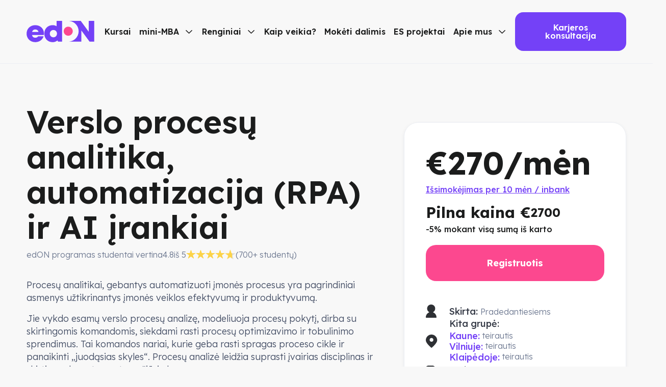

--- FILE ---
content_type: text/html
request_url: https://www.edon.lt/kursai/verslo-procesu-analitika-ir-automatizacija
body_size: 30344
content:
<!DOCTYPE html><!-- Last Published: Fri Jan 16 2026 08:40:35 GMT+0000 (Coordinated Universal Time) --><html data-wf-domain="www.edon.lt" data-wf-page="63f87aa147f203c79441d94f" data-wf-site="633ab8b76320c865909173a3" lang="en" data-wf-collection="63f87aa147f203426241d94d" data-wf-item-slug="verslo-procesu-analitika-ir-automatizacija"><head><meta charset="utf-8"/><title>Verslo procesų analitika, automatizacija (RPA) ir AI įrankiai | edON</title><meta content="Automatizavimo neprogramuojant (no-code ir low-code) įrankių atsiradimas radikaliai pakeitė verslo procesų skaitmenizavimo strategiją – sprendimai kuriems sukurti anksčiau tekdavo samdyti programuotojų komandas, dabar naudojant no-code įrankius gali būti sukuriami procesų analitikų ir kitų organizacijos narių." name="description"/><meta content="Verslo procesų analitika, automatizacija (RPA) ir AI įrankiai | edON" property="og:title"/><meta content="Automatizavimo neprogramuojant (no-code ir low-code) įrankių atsiradimas radikaliai pakeitė verslo procesų skaitmenizavimo strategiją – sprendimai kuriems sukurti anksčiau tekdavo samdyti programuotojų komandas, dabar naudojant no-code įrankius gali būti sukuriami procesų analitikų ir kitų organizacijos narių." property="og:description"/><meta content="https://cdn.prod.website-files.com/633ab8b86320c833089173af/64831e999ce3bebd0f090bec_business-process-automation.webp" property="og:image"/><meta content="Verslo procesų analitika, automatizacija (RPA) ir AI įrankiai | edON" property="twitter:title"/><meta content="Automatizavimo neprogramuojant (no-code ir low-code) įrankių atsiradimas radikaliai pakeitė verslo procesų skaitmenizavimo strategiją – sprendimai kuriems sukurti anksčiau tekdavo samdyti programuotojų komandas, dabar naudojant no-code įrankius gali būti sukuriami procesų analitikų ir kitų organizacijos narių." property="twitter:description"/><meta content="https://cdn.prod.website-files.com/633ab8b86320c833089173af/64831e999ce3bebd0f090bec_business-process-automation.webp" property="twitter:image"/><meta property="og:type" content="website"/><meta content="summary_large_image" name="twitter:card"/><meta content="width=device-width, initial-scale=1" name="viewport"/><link href="https://cdn.prod.website-files.com/633ab8b76320c865909173a3/css/edon-ef986d.webflow.shared.b6ff25201.min.css" rel="stylesheet" type="text/css" integrity="sha384-tv8lIBES2ykkpPJcx3pVFaah82uLSfuEdNb2vWJp3b3M15iXNIvlyt70BzS+J3FW" crossorigin="anonymous"/><link href="https://fonts.googleapis.com" rel="preconnect"/><link href="https://fonts.gstatic.com" rel="preconnect" crossorigin="anonymous"/><script src="https://ajax.googleapis.com/ajax/libs/webfont/1.6.26/webfont.js" type="text/javascript"></script><script type="text/javascript">WebFont.load({  google: {    families: ["Oswald:200,300,400,500,600,700","Lexend:200,300,regular,500,600,700,800,900:latin,latin-ext"]  }});</script><script type="text/javascript">!function(o,c){var n=c.documentElement,t=" w-mod-";n.className+=t+"js",("ontouchstart"in o||o.DocumentTouch&&c instanceof DocumentTouch)&&(n.className+=t+"touch")}(window,document);</script><link href="https://cdn.prod.website-files.com/633ab8b76320c865909173a3/6346a449e8136cdfe7aa9da3_favicon.png" rel="shortcut icon" type="image/x-icon"/><link href="https://cdn.prod.website-files.com/633ab8b76320c865909173a3/6346a48fe8136cfc7baaa227_favicon-ico.png" rel="apple-touch-icon"/><script type="text/javascript">!function(f,b,e,v,n,t,s){if(f.fbq)return;n=f.fbq=function(){n.callMethod?n.callMethod.apply(n,arguments):n.queue.push(arguments)};if(!f._fbq)f._fbq=n;n.push=n;n.loaded=!0;n.version='2.0';n.agent='plwebflow';n.queue=[];t=b.createElement(e);t.async=!0;t.src=v;s=b.getElementsByTagName(e)[0];s.parentNode.insertBefore(t,s)}(window,document,'script','https://connect.facebook.net/en_US/fbevents.js');fbq('init', '861822968686289');fbq('track', 'PageView');</script><script id="Cookiebot" src="https://consent.cookiebot.com/uc.js" data-cbid="173e37d8-f5ed-4650-b009-fa6988d6e4f4" data-blockingmode="auto" type="text/javascript" async></script>

<script data-cookieconsent="ignore">    window.dataLayer = window.dataLayer || [];    function gtag() {        dataLayer.push(arguments);    }    gtag("consent", "default", {        ad_personalization: "denied",        ad_storage: "denied",        ad_user_data: "denied",        analytics_storage: "denied",        functionality_storage: "denied",        personalization_storage: "denied",        security_storage: "granted",        wait_for_update: 500,    });    gtag("set", "ads_data_redaction", true);    gtag("set", "url_passthrough", false);</script>


<!-- Google Tag Manager -->
<script>(function(w,d,s,l,i){w[l]=w[l]||[];w[l].push({'gtm.start':
new Date().getTime(),event:'gtm.js'});var f=d.getElementsByTagName(s)[0],
j=d.createElement(s),dl=l!='dataLayer'?'&l='+l:'';j.async=true;j.src=
'https://www.googletagmanager.com/gtm.js?id='+i+dl;f.parentNode.insertBefore(j,f);
})(window,document,'script','dataLayer','GTM-P6J3KZWP');</script>
<!-- End Google Tag Manager -->


<script id="CookieDeclaration" src="https://consent.cookiebot.com/173e37d8-f5ed-4650-b009-fa6988d6e4f4/cd.js" type="text/javascript" async></script>

<style type="text/css">
  a#CybotCookiebotDialogPoweredbyCybot,
  div#CybotCookiebotDialogPoweredByText {
    display: none;
  }

  #CookiebotWidget-widgetContent .CookiebotWidget-main-logo {
    display: none; 
  }
  #CookiebotWidget-widgetContent > div > div.CookiebotWidget-body > div.CookiebotWidget-body-inner > div.CookiebotWidget-main-logo { display: none; }
</style>




<meta name="google-site-verification" content="c1vzkQ6KhfeNre7EcPyNSabm3ncxwGi6UT0rOF8WsD0" />

<!-- script src="https://static.elfsight.com/platform/platform.js" data-use-service-core defer></script -->
<!-- div class="elfsight-app-dba81965-ee7c-488c-be5e-eccc09e439a9"></div -->

<script
type="text/javascript"
src="//static.klaviyo.com/onsite/js/klaviyo.js?company_id=REAVWi"
></script>

<!-- Hotjar Tracking Code for Site 5078572 (name missing) -->
<script>
    (function(h,o,t,j,a,r){
        h.hj=h.hj||function(){(h.hj.q=h.hj.q||[]).push(arguments)};
        h._hjSettings={hjid:5078572,hjsv:6};
        a=o.getElementsByTagName('head')[0];
        r=o.createElement('script');r.async=1;
        r.src=t+h._hjSettings.hjid+j+h._hjSettings.hjsv;
        a.appendChild(r);
    })(window,document,'https://static.hotjar.com/c/hotjar-','.js?sv=');
</script>


<!-- Messenger Chat Plugin Code  
    <div id="fb-root"></div> -->

    <!-- Your Chat Plugin code -->
    <div id="fb-customer-chat" class="fb-customerchat">
    </div>

    <script>
      if (window.location.href !== 'https://www.edon.lt/specialybes-testas' && !window.matchMedia("only screen and (max-width: 768px)").matches) {
      var chatbox = document.getElementById('fb-customer-chat');
      chatbox.setAttribute("page_id", "108290031982009");
      chatbox.setAttribute("attribution", "biz_inbox");
      }
    </script> 

    <!-- Your SDK code -->
    <script>
      window.fbAsyncInit = function() {
        FB.init({
          xfbml            : true,
          version          : 'v15.0'
        });
      };

function startFb(d, s, id) {
  var js, fjs = d.getElementsByTagName(s)[0];
  if (d.getElementById(id)) return;
  js = d.createElement(s); js.id = id;
  js.src = 'https://connect.facebook.net/en_US/sdk/xfbml.customerchat.js';
  fjs.parentNode.insertBefore(js, fjs);
}
setTimeout(()=> {
  startFb(document, 'script', 'facebook-jssdk');
}, 100);
    </script>

<!-- Facebook Pixel -->
<script type="text/javascript">
  /*
  var popup = document.getElementById('eapps-cookie-consent-dba81965-ee7c-488c-be5e-eccc09e439a9');  
  popup.style.display = 'none';
  var alreadyLoaded = window.localStorage.getItem('fbGrantConsent') === 'true';
  //Show the consent banner if consent is not granted, hide it if consent is already granted.  
  if (alreadyLoaded) {    
  popup.style.display = 'none';    
  fbq('consent', 'grant');  
  } else {    
  popup.style.display = 'block';  
  }
  
  //Grant consent and store it in localStorage of the browser  
  var consentBtn = document.getElementsByClassName('eapp-cookie-consent-actions-accept');  
  consentBtn.addEventListener("click", function() {  
  fbq('consent', 'grant');    
  window.localStorage.setItem('fbGrantConsent', 'true');  
  });
  */
</script>
<script
  defer
  data-website-id="dfid_SEx7WahxoNQvYTa0RGGEP"
  data-domain="edon.lt"
  src="https://datafa.st/js/script.js">
</script>
 <script src="https://www.google.com/recaptcha/api.js"></script>


<!-- Google Tag Manager (noscript) -->
<noscript><iframe src="https://www.googletagmanager.com/ns.html?id=GTM-P6J3KZWP"
height="0" width="0" style="display:none;visibility:hidden"></iframe></noscript>
<!-- End Google Tag Manager (noscript) -->






<style>
#truncate {
    overflow: hidden;
    display: -webkit-box;
    -webkit-line-clamp: 2;
    -webkit-box-orient: vertical;
}
</style><script type="text/javascript">window.__WEBFLOW_CURRENCY_SETTINGS = {"currencyCode":"EUR","symbol":"€","decimal":",","fractionDigits":2,"group":".","template":"{{wf {&quot;path&quot;:&quot;symbol&quot;,&quot;type&quot;:&quot;PlainText&quot;\\} }} {{wf {&quot;path&quot;:&quot;amount&quot;,&quot;type&quot;:&quot;CommercePrice&quot;\\} }} ","hideDecimalForWholeNumbers":true};</script></head><body class="body"><div class="w-embed w-iframe"><!-- Google Tag Manager (noscript) -->
<noscript><iframe src="https://www.googletagmanager.com/ns.html?id=GTM-P6J3KZWP"
height="0" width="0" style="display:none;visibility:hidden"></iframe></noscript>
<!-- End Google Tag Manager (noscript) --></div><div data-w-id="fd702cdf-d3fb-985c-7121-9d1e4a521182" data-animation="default" data-collapse="medium" data-duration="400" data-easing="ease" data-easing2="ease" role="banner" class="header-wrapper w-nav"><div class="container w-container"><div class="div-block-3"><div class="header-left-side"><a href="/" class="header-logo-link left w-nav-brand"><img src="https://cdn.prod.website-files.com/633ab8b76320c865909173a3/66eb0d9406101c093132b1ab_primary-logo.svg" loading="eager" width="133" height="44" alt="" class="header-logo"/></a><nav role="navigation" class="header-nav-menu-wrapper w-nav-menu"><ul role="list" class="header-nav-menu-list"><li class="header-nav-list-item left"><a href="/kursai" class="header-nav-link w-nav-link">Kursai</a></li><li class="header-nav-list-item left"><div data-delay="0" data-hover="true" data-w-id="58d981c2-6b47-ff66-c739-98a75e08f276" class="dropdown-wrapper w-dropdown"><div class="dropdown-toggle-3 w-dropdown-toggle"><div class="header-nav-link">mini-MBA</div><div class="purple-icon"></div></div><nav class="dropdown-column-wrapper-3 w-dropdown-list"><div class="dropdown-pd pd-48px"><div class="w-layout-grid grid-2-columns-2 dropdown-pages-main-grid"><div id="w-node-_58d981c2-6b47-ff66-c739-98a75e08f27f-4a521182"><div class="subtitle all-caps mg-bottom-20px">mini-MBA programos</div><div class="grid-2-columns-2 dropdown-pages-left-grid"><div id="w-node-_58d981c2-6b47-ff66-c739-98a75e08f283-4a521182" class="w-layout-grid grid-1-column-2 dropdown-link-column"><a href="https://www.edon.lt/kursai/mini-mba" class="dropdown-link-3 w-dropdown-link">Skaitmeninės transformacijos mini-MBA vadovams</a><a href="https://www.edon.lt/kursai/digital-marketing-mini-mba" class="dropdown-link-3 w-dropdown-link">Digital Marketing mini-MBA</a></div></div></div></div></div></nav></div></li><li class="header-nav-list-item left"><div data-delay="0" data-hover="true" data-w-id="cc91bb69-9ea9-7fb8-a226-d2f6d78d84e3" class="dropdown-wrapper w-dropdown"><div class="dropdown-toggle-3 w-dropdown-toggle"><div class="header-nav-link">Renginiai</div><div class="purple-icon"></div></div><nav class="dropdown-column-wrapper-3 w-dropdown-list"><div class="dropdown-pd"><div class="w-layout-grid grid-2-columns-2 dropdown-pages-main-grid"><div id="w-node-cc91bb69-9ea9-7fb8-a226-d2f6d78d84ec-4a521182"><div class="grid-2-columns-2 dropdown-pages-left-grid"><div id="w-node-cc91bb69-9ea9-7fb8-a226-d2f6d78d84f0-4a521182" class="w-layout-grid grid-1-column-2 dropdown-link-column"><a href="/camp-executive" class="dropdown-link-3 w-dropdown-link">AI Masterclass for Executives</a><a href="/camp-specialist" class="dropdown-link-3 w-dropdown-link">AI Masterclass for Specialists</a></div></div></div></div></div></nav></div></li><li class="header-nav-list-item left"><a href="/kaip-veikia-edon" class="header-nav-link w-nav-link">Kaip veikia?</a></li><li class="header-nav-list-item left"><a href="/moketi-dalimis" class="header-nav-link w-nav-link">Mokėti dalimis</a></li><li class="header-nav-list-item left pb-24"><a href="/es-projektai" class="header-nav-link w-nav-link">ES projektai</a></li><li class="header-nav-list-item left"><div data-delay="0" data-hover="true" data-w-id="561a7f76-4a63-00de-74e1-891e94ec72d6" class="dropdown-wrapper w-dropdown"><div class="dropdown-toggle-3 w-dropdown-toggle"><div class="header-nav-link">Apie mus</div><div class="purple-icon"></div></div><nav class="dropdown-column-wrapper-3 w-dropdown-list"><div class="dropdown-pd pd-48px"><div class="w-layout-grid grid-2-columns-2 dropdown-pages-main-grid"><div id="w-node-_561a7f76-4a63-00de-74e1-891e94ec72df-4a521182"><div class="grid-2-columns-2 dropdown-pages-left-grid"><div id="w-node-_561a7f76-4a63-00de-74e1-891e94ec72e3-4a521182" class="w-layout-grid grid-1-column-2 dropdown-link-column"><a href="/apie" class="dropdown-link-3 w-dropdown-link">Apie mus</a><a href="/susisiekti" class="dropdown-link-3 w-dropdown-link">Kontaktai</a></div></div></div></div></div></nav></div></li><li class="header-nav-list-item show-in-tablet mg-bottom-0"><a href="/career-consultation" class="btn-primary small header-btn-hidde-on-mb desktop-smaller hamburger-button w-button">Karjeros konsultacija</a></li></ul></nav></div><div class="header-right-side"><div class="hamburger-menu-wrapper w-nav-button"><div class="hamburger-menu-bar top"></div><div class="hamburger-menu-bar bottom"></div></div><a href="/career-consultation" class="btn-primary small header-btn-hidde-on-mb desktop-smaller w-button">Karjeros konsultacija</a></div></div></div></div><div class="page-wrapper"><div id="banner" class="banner"><div class="w-layout-blockcontainer container display-flex center-flex deskop w-container"><div class="text-block-24 left ml-4">Iki sekančios grupės starto liko </div><div class="code-embed w-embed w-script"><!-- Banner section -->
<div id="banner">
    <div style="color: #FFF; font-family: Lexend; font-size: 18px; font-style: normal; font-weight: 600; line-height: 150%;" id="outputDate"></div>
</div>

<script>
    // Input date string - example '2024-12-01'
    const dateStrings = ["", "", "", "", "", ""];  // Provide a valid date string in 'YYYY-MM-DD' format
    
    const validDates = dateStrings
  		.map(dateStr => new Date(dateStr)) // Convert each string to a Date object
  		.filter(date => !isNaN(date)); // Keep only valid Date objects

    // Find the earliest date
    const targetDate = new Date(Math.min(...validDates.map(date => date.getTime())));

    // Get today's date
    const today = new Date();
    
    // Set the time of today to 00:00:00 to ensure only date comparison
    today.setHours(0, 0, 0, 0);

    // Calculate the difference in milliseconds between the target date and today's date
    const difference = targetDate.getTime() - today.getTime();

    // Calculate days left
    const daysLeft = Math.ceil(difference / (1000 * 3600 * 24));

    let outputText;

    if (daysLeft < 0) {
        outputText = "";
    } else if (daysLeft === 0) {
        outputText = "";
    } else if ((daysLeft > 10 && daysLeft < 20) || daysLeft % 10 === 0) {
        outputText = " " + `${daysLeft} dienų. `;
    } else if (daysLeft % 10 === 1 && daysLeft !== 11) {
        outputText = " " + `${daysLeft} diena. `;
    } else {
        outputText = " " + daysLeft + " dienos.";
    }

    // Ensure that the spaces are visible in the output date
    document.getElementById("outputDate").style.whiteSpace = "pre-wrap";

    // Insert the output text into the <div> element
    document.getElementById("outputDate").textContent = outputText;

    // Check if daysLeft is zero or less, and hide the banner if true
    if (daysLeft <= 0 || isNaN(daysLeft) || window.innerWidth <= 991) {
        document.getElementById("banner").style.display = "none";  // Hide the banner section if 0 or negative days or invalid date
    } else {
        document.getElementById("banner").style.display = "block"; // Ensure the banner is visible when daysLeft is greater than 0
    }
</script></div><div class="text-block-24 left"> Paskubėk, REGISTRUOKIS!</div><a href="#registracija" class="btn-primary small xs w-button">Registruotis</a></div></div><div class="hero-course pt-48"><div class="container w-container"><div class="w-layout-grid grid grid-2-columns _14fr---1fr gap-row-64px pb-20"><div id="w-node-fe9e2c5b-2b46-488c-913c-5b6a8ef2a15c-9441d94f" class="mt-24"><h1 class="display-1 mg-bottom-4px couse">Verslo procesų analitika, automatizacija (RPA) ir AI įrankiai</h1><div class="display-1 mg-bottom-4px couse w-condition-invisible w-dyn-bind-empty w-richtext"></div><div class="div-block-6 mb-32"><div class="text-block-12">edON programas studentai vertina </div><div class="text-block-11 font-weight-normal">4.8</div><div class="text-block-14">iš 5</div><div class="w-layout-hflex w-condition-invisible"><img src="https://cdn.prod.website-files.com/633ab8b76320c865909173a3/6642f881fbb24a9bf7723ac7_Group%2037%20(1).svg" loading="lazy" alt=""/><img src="https://cdn.prod.website-files.com/633ab8b76320c865909173a3/6641e95d9aa736e31c79cae3_Frame%20108%20(1).svg" loading="lazy" alt=""/><img src="https://cdn.prod.website-files.com/633ab8b76320c865909173a3/6641e95d9aa736e31c79cae3_Frame%20108%20(1).svg" loading="lazy" alt=""/><img src="https://cdn.prod.website-files.com/633ab8b76320c865909173a3/6641e95d9aa736e31c79cae3_Frame%20108%20(1).svg" loading="lazy" alt=""/><img src="https://cdn.prod.website-files.com/633ab8b76320c865909173a3/6641e95d9aa736e31c79cae3_Frame%20108%20(1).svg" loading="lazy" alt=""/></div><div class="w-layout-hflex w-condition-invisible"><img src="https://cdn.prod.website-files.com/633ab8b76320c865909173a3/6641e959a147b94305caafe1_Frame%20108.svg" loading="lazy" alt=""/><img src="https://cdn.prod.website-files.com/633ab8b76320c865909173a3/6641e95d9aa736e31c79cae3_Frame%20108%20(1).svg" loading="lazy" alt=""/><img src="https://cdn.prod.website-files.com/633ab8b76320c865909173a3/6641e95d9aa736e31c79cae3_Frame%20108%20(1).svg" loading="lazy" alt=""/><img src="https://cdn.prod.website-files.com/633ab8b76320c865909173a3/6641e95d9aa736e31c79cae3_Frame%20108%20(1).svg" loading="lazy" alt=""/><img src="https://cdn.prod.website-files.com/633ab8b76320c865909173a3/6641e95d9aa736e31c79cae3_Frame%20108%20(1).svg" loading="lazy" alt=""/></div><div class="w-layout-hflex w-condition-invisible"><img src="https://cdn.prod.website-files.com/633ab8b76320c865909173a3/6641e95d9aa736e31c79cae3_Frame%20108%20(1).svg" loading="lazy" alt=""/><img src="https://cdn.prod.website-files.com/633ab8b76320c865909173a3/6641e95d9aa736e31c79cae3_Frame%20108%20(1).svg" loading="lazy" alt=""/><img src="https://cdn.prod.website-files.com/633ab8b76320c865909173a3/6641c1b084a3010ab6cad09e_Linkedin%20icon.svg" loading="lazy" alt="linkedin icon"/><img src="https://cdn.prod.website-files.com/633ab8b76320c865909173a3/6641e95d9aa736e31c79cae3_Frame%20108%20(1).svg" loading="lazy" alt=""/></div><div class="w-layout-hflex w-condition-invisible"><img src="https://cdn.prod.website-files.com/633ab8b76320c865909173a3/6641e8c867b2222cfb67f05e_Star%201.svg" loading="lazy" alt=""/><img src="https://cdn.prod.website-files.com/633ab8b76320c865909173a3/6641e959a147b94305caafe1_Frame%20108.svg" loading="lazy" alt=""/><img src="https://cdn.prod.website-files.com/633ab8b76320c865909173a3/6641e95d9aa736e31c79cae3_Frame%20108%20(1).svg" loading="lazy" alt=""/><img src="https://cdn.prod.website-files.com/633ab8b76320c865909173a3/6641e95d9aa736e31c79cae3_Frame%20108%20(1).svg" loading="lazy" alt=""/><img src="https://cdn.prod.website-files.com/633ab8b76320c865909173a3/6641e95d9aa736e31c79cae3_Frame%20108%20(1).svg" loading="lazy" alt=""/></div><div class="w-layout-hflex w-condition-invisible"><img src="https://cdn.prod.website-files.com/633ab8b76320c865909173a3/6641e8c867b2222cfb67f05e_Star%201.svg" loading="lazy" alt=""/><img src="https://cdn.prod.website-files.com/633ab8b76320c865909173a3/6641e8c867b2222cfb67f05e_Star%201.svg" loading="lazy" alt=""/><img src="https://cdn.prod.website-files.com/633ab8b76320c865909173a3/6641e95d9aa736e31c79cae3_Frame%20108%20(1).svg" loading="lazy" alt=""/><img src="https://cdn.prod.website-files.com/633ab8b76320c865909173a3/6641e95d9aa736e31c79cae3_Frame%20108%20(1).svg" loading="lazy" alt=""/><img src="https://cdn.prod.website-files.com/633ab8b76320c865909173a3/6641e95d9aa736e31c79cae3_Frame%20108%20(1).svg" loading="lazy" alt=""/></div><div class="w-layout-hflex w-condition-invisible"><img src="https://cdn.prod.website-files.com/633ab8b76320c865909173a3/6641e8c867b2222cfb67f05e_Star%201.svg" loading="lazy" alt=""/><img src="https://cdn.prod.website-files.com/633ab8b76320c865909173a3/6641e8c867b2222cfb67f05e_Star%201.svg" loading="lazy" alt=""/><img src="https://cdn.prod.website-files.com/633ab8b76320c865909173a3/6641e959a147b94305caafe1_Frame%20108.svg" loading="lazy" alt=""/><img src="https://cdn.prod.website-files.com/633ab8b76320c865909173a3/6641e95d9aa736e31c79cae3_Frame%20108%20(1).svg" loading="lazy" alt=""/><img src="https://cdn.prod.website-files.com/633ab8b76320c865909173a3/6641e95d9aa736e31c79cae3_Frame%20108%20(1).svg" loading="lazy" alt=""/></div><div class="w-layout-hflex w-condition-invisible"><img src="https://cdn.prod.website-files.com/633ab8b76320c865909173a3/6641e8c867b2222cfb67f05e_Star%201.svg" loading="lazy" alt=""/><img src="https://cdn.prod.website-files.com/633ab8b76320c865909173a3/6641e8c867b2222cfb67f05e_Star%201.svg" loading="lazy" alt=""/><img src="https://cdn.prod.website-files.com/633ab8b76320c865909173a3/6641e8c867b2222cfb67f05e_Star%201.svg" loading="lazy" alt=""/><img src="https://cdn.prod.website-files.com/633ab8b76320c865909173a3/6641e95d9aa736e31c79cae3_Frame%20108%20(1).svg" loading="lazy" alt=""/><img src="https://cdn.prod.website-files.com/633ab8b76320c865909173a3/6641e95d9aa736e31c79cae3_Frame%20108%20(1).svg" loading="lazy" alt=""/></div><div class="w-layout-hflex w-condition-invisible"><img src="https://cdn.prod.website-files.com/633ab8b76320c865909173a3/6641e8c867b2222cfb67f05e_Star%201.svg" loading="lazy" alt=""/><img src="https://cdn.prod.website-files.com/633ab8b76320c865909173a3/6641e8c867b2222cfb67f05e_Star%201.svg" loading="lazy" alt=""/><img src="https://cdn.prod.website-files.com/633ab8b76320c865909173a3/6641e8c867b2222cfb67f05e_Star%201.svg" loading="lazy" alt=""/><img src="https://cdn.prod.website-files.com/633ab8b76320c865909173a3/6641e959a147b94305caafe1_Frame%20108.svg" loading="lazy" alt=""/><img src="https://cdn.prod.website-files.com/633ab8b76320c865909173a3/6641e95d9aa736e31c79cae3_Frame%20108%20(1).svg" loading="lazy" alt=""/></div><div class="w-layout-hflex w-condition-invisible"><img src="https://cdn.prod.website-files.com/633ab8b76320c865909173a3/6641e8c867b2222cfb67f05e_Star%201.svg" loading="lazy" alt=""/><img src="https://cdn.prod.website-files.com/633ab8b76320c865909173a3/6641e8c867b2222cfb67f05e_Star%201.svg" loading="lazy" alt=""/><img src="https://cdn.prod.website-files.com/633ab8b76320c865909173a3/6641e8c867b2222cfb67f05e_Star%201.svg" loading="lazy" alt=""/><img src="https://cdn.prod.website-files.com/633ab8b76320c865909173a3/6641e8c867b2222cfb67f05e_Star%201.svg" loading="lazy" alt=""/><img src="https://cdn.prod.website-files.com/633ab8b76320c865909173a3/6641e95d9aa736e31c79cae3_Frame%20108%20(1).svg" loading="lazy" alt=""/></div><div class="w-layout-hflex w-condition-invisible"><img src="https://cdn.prod.website-files.com/633ab8b76320c865909173a3/6641e8c867b2222cfb67f05e_Star%201.svg" loading="lazy" alt=""/><img src="https://cdn.prod.website-files.com/633ab8b76320c865909173a3/6641e8c867b2222cfb67f05e_Star%201.svg" loading="lazy" alt=""/><img src="https://cdn.prod.website-files.com/633ab8b76320c865909173a3/6641e8c867b2222cfb67f05e_Star%201.svg" loading="lazy" alt=""/><img src="https://cdn.prod.website-files.com/633ab8b76320c865909173a3/6641e8c867b2222cfb67f05e_Star%201.svg" loading="lazy" alt=""/><img src="https://cdn.prod.website-files.com/633ab8b76320c865909173a3/6641e959a147b94305caafe1_Frame%20108.svg" loading="lazy" alt=""/></div><div class="w-layout-hflex"><img src="https://cdn.prod.website-files.com/633ab8b76320c865909173a3/6641e8c867b2222cfb67f05e_Star%201.svg" loading="lazy" alt=""/><img src="https://cdn.prod.website-files.com/633ab8b76320c865909173a3/6641e8c867b2222cfb67f05e_Star%201.svg" loading="lazy" alt=""/><img src="https://cdn.prod.website-files.com/633ab8b76320c865909173a3/6641e8c867b2222cfb67f05e_Star%201.svg" loading="lazy" alt=""/><img src="https://cdn.prod.website-files.com/633ab8b76320c865909173a3/6641e8c867b2222cfb67f05e_Star%201.svg" loading="lazy" alt=""/><img src="https://cdn.prod.website-files.com/633ab8b76320c865909173a3/665dad86471ab56334865487_zvaigzde.png" loading="lazy" width="21" alt=""/></div><div class="w-layout-hflex w-condition-invisible"><img src="https://cdn.prod.website-files.com/633ab8b76320c865909173a3/6641e8c867b2222cfb67f05e_Star%201.svg" loading="lazy" alt=""/><img src="https://cdn.prod.website-files.com/633ab8b76320c865909173a3/6641e8c867b2222cfb67f05e_Star%201.svg" loading="lazy" alt=""/><img src="https://cdn.prod.website-files.com/633ab8b76320c865909173a3/6641e8c867b2222cfb67f05e_Star%201.svg" loading="lazy" width="19" alt=""/><img src="https://cdn.prod.website-files.com/633ab8b76320c865909173a3/6641e8c867b2222cfb67f05e_Star%201.svg" loading="lazy" width="19" alt=""/><img src="https://cdn.prod.website-files.com/633ab8b76320c865909173a3/6641e8c867b2222cfb67f05e_Star%201.svg" loading="lazy" width="19" alt=""/></div><div class="text-block-13">(700+ studentų)</div></div><div class="rich-text-block-4 w-richtext"><p>Procesų analitikai, gebantys automatizuoti įmonės procesus yra pagrindiniai asmenys užtikrinantys įmonės veiklos efektyvumą ir produktyvumą. </p><p>Jie vykdo esamų verslo procesų analizę, modeliuoja procesų pokytį, dirba su skirtingomis komandomis, siekdami rasti procesų optimizavimo ir tobulinimo sprendimus. Tai komandos nariai, kurie geba rasti spragas proceso cikle ir panaikinti „juodąsias skyles“. Procesų analizė leidžia suprasti įvairias disciplinas ir skirtingų departamentų požiūrių kampus. </p><p>Automatizavimo neprogramuojant (no-code ir low-code) įrankių atsiradimas radikaliai pakeitė verslo procesų skaitmenizavimo strategiją – sprendimai, kuriems sukurti anksčiau tekdavo samdyti programuotojų komandas, dabar, naudojant no-code įrankius, gali būti sukuriami procesų analitikų ir kitų organizacijos narių.</p><p>No-code platformos pasitelkia<em> drag &amp; drop</em> sąsajas bei veiksmų šablonų ruošinius, leidžiančius vartotojams greitai kurti ir modifikuoti programas. Tai reiškia, kad įmonės gali greičiau reaguoti į kintančius verslo poreikius, sukurdamos ir diegdamos sprendimus per dienas ar savaites, o ne mėnesius ar metus.</p><p>Dedikavus automatizavimo sprendimų kūrimą žmonėms, jau puikiai išmanantiems įmonės procesus, pavyksta reikšmingai sumažinti išlaidas programuotojų samdymui ir analizės trukmę. Taip pat minimizuojama klaidų tikimybė bei pagerinamas bendradarbiavimas tarp skirtingų departamentų, kai jų nariai patys prisideda prie automatizacijos kūrimo ir tobulinimo.</p><p>Didžiausią naudą baigę kursą gauna asmenys, jau susipažinę su įmonės veiklos principais bei norintys įgyti įgūdžių, kaip pasitelkiant BPMN standartą aprašyti procesus ir naudojant no-code platformas sukurti automatizacijos sprendimus.</p></div><div class="video-3 w-dyn-bind-empty w-video w-embed"></div><img src="https://cdn.prod.website-files.com/633ab8b86320c833089173af/64831e999ce3bebd0f090bec_business-process-automation.webp" loading="eager" alt="Spręsk įmonės problemas pasitelkiant no-code įrankius ir automatizuok procesus su dirbtinio intelekto pagalba. " sizes="100vw" srcset="https://cdn.prod.website-files.com/633ab8b86320c833089173af/64831e999ce3bebd0f090bec_business-process-automation-p-500.webp 500w, https://cdn.prod.website-files.com/633ab8b86320c833089173af/64831e999ce3bebd0f090bec_business-process-automation-p-800.webp 800w, https://cdn.prod.website-files.com/633ab8b86320c833089173af/64831e999ce3bebd0f090bec_business-process-automation-p-1080.webp 1080w, https://cdn.prod.website-files.com/633ab8b86320c833089173af/64831e999ce3bebd0f090bec_business-process-automation-p-1600.webp 1600w, https://cdn.prod.website-files.com/633ab8b86320c833089173af/64831e999ce3bebd0f090bec_business-process-automation-p-2000.webp 2000w, https://cdn.prod.website-files.com/633ab8b86320c833089173af/64831e999ce3bebd0f090bec_business-process-automation-p-2600.webp 2600w, https://cdn.prod.website-files.com/633ab8b86320c833089173af/64831e999ce3bebd0f090bec_business-process-automation.webp 3000w" class="video-bg-image page produk"/><div class="div-block-53 overflow-hidden"><div class="video-5 w-dyn-bind-empty w-video w-embed"></div></div><div class="rich-text-block-4 papildomas w-condition-invisible w-dyn-bind-empty w-richtext"></div></div><div id="w-node-_27632582-19d5-7413-f913-79e8a34074e6-9441d94f" class="card course-details-card"><div class="w-layout-vflex flex-block-4 w-condition-invisible"><div class="w-layout-hflex flex-block-3"><div class="display-3 mg-bottom-12px">€</div><div id="day-true-price1" class="display-3 mg-bottom-12px mr-12 w-condition-invisible">2700</div><div id="evening-true-price1" class="display-3 mg-bottom-12px mr-12">120</div><div class="display-3 mg-bottom-12px compate_at_price mr-4 mg-right-14px">€</div><div class="display-3 mg-bottom-12px w-condition-invisible">/mėn</div><div id="day-price2" class="display-3 mg-bottom-12px compate_at_price w-condition-invisible">270</div><div id="evening-price2" class="display-3 mg-bottom-12px compate_at_price w-condition-invisible w-dyn-bind-empty"></div><div class="display-3 mg-bottom-12px compate_at_price">270</div></div><div class="div-block-41"><div class="div-block-40"><div class="div-block-39"><div class="text-block-25 w-condition-invisible">Finansuojama Užimtumo tarnybos dirbantiems ir nedirbantiems asmenims</div><div class="text-block-25">Finansuojama Užimtumo tarnybos dirbantiems asmenims</div></div></div></div><div class="text-block-10 align-left w-condition-invisible">-10% mokant visą sumą iš karto</div><div class="text-block-10 align-left"><a href="/moketi-dalimis" target="_blank">Galimybė mokėti dalimis / inbank</a></div></div><div class="w-layout-hflex flex-block-3"><div class="display-3 mg-bottom-12px">€</div><div id="day-price" class="display-3 mg-bottom-12px mr-12 w-condition-invisible">270</div><div id="evening-price" class="display-3 mg-bottom-12px mr-12 w-condition-invisible w-dyn-bind-empty"></div><div class="display-3 mg-bottom-12px">270</div><div class="display-3 mg-bottom-12px">/mėn</div></div><div class="w-layout-vflex flex-block-4"><div class="div-block-41"><div class="div-block-40"><div class="div-block-39"><div class="text-block-25 w-condition-invisible">Finansuojama Užimtumo tarnybos dirbantiems ir nedirbantiems asmenims</div><div class="text-block-25">Finansuojama Užimtumo tarnybos dirbantiems asmenims</div></div></div></div><div class="text-block-10 align-left mg-top-0"><a href="/moketi-dalimis">Išsimokėjimas per 10 mėn / inbank</a></div><div class="w-layout-hflex flex-block-3 mg-top-12px"><div class="display-3 mg-bottom-12px mr-12 text-size-30px">Pilna kaina €</div><div class="display-3 mg-bottom-12px mr-12 text-size-24px">2700</div><div id="day-price1" class="display-3 mg-bottom-12px mr-12 text-size-30px w-condition-invisible">270</div><div id="evening-price1" class="display-3 mg-bottom-12px mr-12 text-size-30px w-condition-invisible w-dyn-bind-empty"></div><div class="display-3 mg-bottom-12px text-size-30px mg-left-0px _3px w-condition-invisible">0</div></div><div class="text-block-10 align-left mg-top-0">-5% mokant visą sumą iš karto</div></div><a href="#registracija" class="btn-primary width-100 mt-24 w-button">Registruotis</a><a href="/kursai/verslo-procesu-analitika-ir-automatizacija" id="inactive-button" aria-current="page" class="btn-primary width-100 mt-24 w-condition-invisible w-button w--current">Registracija baigta</a><div class="inner-container _294px _100-mbl"><div class="grid-1-column gap-row-16px padding-top-20px"><div class="flex align-center"><img src="https://cdn.prod.website-files.com/633ab8b76320c865909173a3/6643107cbe31c4a25449dcbc_user%20(2).svg" loading="eager" width="30" height="30" alt="" class="mg-right-14px"/><div class="flex align-center children-wrap"><div class="text-200 medium">Skirta: </div><div class="text-200 medium color-neutral-800 kurs">Pradedantiesiems</div></div></div><div class="flex align-center"><img src="https://cdn.prod.website-files.com/633ab8b76320c865909173a3/66431123b7fee4915d0509f3_location%20(1).svg" loading="eager" width="30" height="30" alt="" class="mg-right-14px"/><div class="flex align-center children-wrap"><div class="text-200 medium _w-100">Kita grupė: </div><div class="w-layout-hflex flex-block-37"><div class="text-200 medium _103">Kaune: </div><div class="text-200 medium color-neutral-800 w-dyn-bind-empty"></div><div class="text-200 medium color-neutral-800">teirautis</div></div><div class="w-layout-hflex flex-block-38"><div class="text-200 medium _103">Vilniuje:</div><div class="text-200 medium color-neutral-800 w-dyn-bind-empty"></div><div class="text-200 medium color-neutral-800">teirautis</div></div><div class="w-layout-hflex flex-block-38"><div class="text-200 medium _103">Klaipėdoje:</div><div class="text-200 medium color-neutral-800 w-dyn-bind-empty"></div><div class="text-200 medium color-neutral-800">teirautis</div></div><div class="w-layout-hflex flex-block-39"></div></div></div><div class="flex align-center"><img src="https://cdn.prod.website-files.com/633ab8b76320c865909173a3/6641dc8c27ba989361ef7095_camera.svg" loading="eager" width="30" height="30" alt="" class="mg-right-14px"/><div class="flex align-center children-wrap"><div class="text-200 medium pr-4">Online: </div><div class="text-200 medium color-neutral-800">2-3 k. / sav. po darbo val.</div></div></div><div class="flex align-center"><img src="https://cdn.prod.website-files.com/633ab8b76320c865909173a3/66ab87e9226e4bad071f8464_Group%20466.svg" loading="eager" width="30" height="30" alt="" class="mg-right-14px pr-4"/><div class="flex align-center children-wrap"><div class="text-200 medium pr-4">Gyvai: </div><div class="text-200 medium color-neutral-800">šeštadieniais, 2k. / mėn.</div></div></div><div class="flex align-center w-condition-invisible"><img src="https://cdn.prod.website-files.com/633ab8b76320c865909173a3/66ab87e9226e4bad071f8464_Group%20466.svg" loading="eager" width="30" height="30" alt="" class="mg-right-14px pr-4"/><div class="flex align-center children-wrap"><div class="text-200 medium pr-4">Online/gyvai: </div><div class="text-200 medium color-neutral-800 w-dyn-bind-empty"></div></div></div><div class="flex align-center"><img src="https://cdn.prod.website-files.com/633ab8b76320c865909173a3/664310dd6a924d38994d9160_64359688bef0a9abb71db243_calendar.svg.svg" loading="eager" width="30" height="30" alt="" class="mg-right-14px"/><div class="flex align-center children-wrap"><div class="text-200 medium">Trukmė: </div><div class="text-200 medium color-neutral-800">160 ak. val.</div><div class="text-200 medium extra"> / </div><div class="text-200 medium color-neutral-800">3.5 mėn.</div></div></div><div class="flex align-center"><img src="https://cdn.prod.website-files.com/633ab8b76320c865909173a3/66ab8a29550bde50548f6c11_play-circle%20(1).svg" loading="eager" width="30" height="31" alt="" class="mg-right-14px pl-4"/><div class="flex align-center children-wrap"><div class="text-200 medium pr-4">Paskaitų įrašai: </div><div class="text-200 medium color-neutral-800 kurs">taip</div></div></div><div class="flex align-center"><img src="https://cdn.prod.website-files.com/633ab8b76320c865909173a3/6641dc70252fff67afe034e7_star.svg" loading="eager" width="30" height="32" alt="" class="mg-right-14px mr-2 ml-10"/><div class="text-200 medium">1:1 mentorystė</div></div></div></div><div id="course-type" data-current="Tab 1" data-easing="ease" data-duration-in="300" data-duration-out="100" class="w-condition-invisible w-tabs"><div class="tabs-menu w-tab-menu"><a data-w-tab="Tab 1" id="day" class="tab-link-tab-1 w-inline-block w-tab-link w--current"><div class="text-block-27">Dieniniai</div></a><a data-w-tab="Tab 2" id="evening" class="tab-link-tab-2 w-inline-block w-tab-link"><div class="text-block-26">Vakariniai</div></a></div><div class="w-tab-content"><div data-w-tab="Tab 1" class="w-tab-pane w--tab-active"><div class="grid-1-column gap-row-16px no-margin"><div class="flex align-center"><img width="30" height="30" alt="" src="https://cdn.prod.website-files.com/633ab8b76320c865909173a3/6643107cbe31c4a25449dcbc_user%20(2).svg" loading="eager" class="mg-right-14px"/><div class="flex align-center children-wrap"><div class="text-200 medium">Skirta: </div><div class="text-200 medium color-neutral-800 kurs">Pradedantiesiems</div></div></div><div class="flex align-center"><img width="30" height="30" alt="" src="https://cdn.prod.website-files.com/633ab8b76320c865909173a3/66431123b7fee4915d0509f3_location%20(1).svg" loading="eager" class="mg-right-14px"/><div class="flex align-center children-wrap"><div class="text-200 medium _w-100">Kita grupė: </div><div class="w-layout-hflex flex-block-37"><div class="text-200 medium _103">Kaune: </div><div class="text-200 medium color-neutral-800 w-dyn-bind-empty"></div><div class="text-200 medium color-neutral-800">teirautis</div></div><div class="w-layout-hflex flex-block-38"><div class="text-200 medium _103 text-block-23">Vilniuje: </div><div class="text-200 medium color-neutral-800 w-dyn-bind-empty"></div><div class="text-200 medium color-neutral-800">teirautis</div></div><div class="w-layout-hflex flex-block-36"><div class="text-200 medium _103">Klaipėdoje: </div><div class="text-200 medium color-neutral-800 w-dyn-bind-empty"></div><div class="text-200 medium color-neutral-800">teirautis</div></div></div></div><div class="flex align-center"><img width="30" height="30" alt="" src="https://cdn.prod.website-files.com/633ab8b76320c865909173a3/6641dc8c27ba989361ef7095_camera.svg" loading="eager" class="mg-right-14px"/><div class="flex align-center children-wrap"><div class="text-200 medium pr-4">Online: </div><div class="text-200 medium color-neutral-800">2-3 k. / sav. po darbo val.</div></div></div><div class="flex align-center"><img width="30" height="30" alt="" src="https://cdn.prod.website-files.com/633ab8b76320c865909173a3/66ab87e9226e4bad071f8464_Group%20466.svg" loading="eager" class="mg-right-14px pr-4"/><div class="flex align-center children-wrap"><div class="text-200 medium pr-4">Gyvai: </div><div class="text-200 medium color-neutral-800">šeštadieniais, 2k. / mėn.</div></div></div><div class="flex align-center"><img width="30" height="30" alt="" src="https://cdn.prod.website-files.com/633ab8b76320c865909173a3/66ab87e9226e4bad071f8464_Group%20466.svg" loading="eager" class="mg-right-14px pr-4"/><div class="flex align-center children-wrap"><div class="text-200 medium pr-4">Online/gyvai: </div><div class="text-200 medium color-neutral-800 w-dyn-bind-empty"></div></div></div><div class="flex align-center"><img width="30" height="30" alt="" src="https://cdn.prod.website-files.com/633ab8b76320c865909173a3/664310dd6a924d38994d9160_64359688bef0a9abb71db243_calendar.svg.svg" loading="eager" class="mg-right-14px"/><div class="flex align-center children-wrap"><div class="text-200 medium">Trukmė: </div><div class="text-200 medium color-neutral-800">160 ak. val.</div><div class="text-200 medium"> / </div><div class="text-200 medium color-neutral-800">3.5 mėn.</div></div></div><div class="flex align-center"><img width="30" height="31" alt="" src="https://cdn.prod.website-files.com/633ab8b76320c865909173a3/66ab8a29550bde50548f6c11_play-circle%20(1).svg" loading="eager" class="mg-right-14px pl-4"/><div class="flex align-center children-wrap"><div class="text-200 medium pr-4">Paskaitų įrašai: </div><div class="text-200 medium color-neutral-800 kurs">Taip</div></div></div><div class="flex align-center"><img width="30" height="32" alt="" src="https://cdn.prod.website-files.com/633ab8b76320c865909173a3/6641dc70252fff67afe034e7_star.svg" loading="eager" class="mg-right-14px mr-2 ml-10"/><div class="text-200 medium">1:1 mentorystė</div></div></div></div><div data-w-tab="Tab 2" class="w-tab-pane"><div class="grid-1-column gap-row-16px no-margin"><div class="flex align-center"><img width="30" height="30" alt="" src="https://cdn.prod.website-files.com/633ab8b76320c865909173a3/6643107cbe31c4a25449dcbc_user%20(2).svg" loading="eager" class="mg-right-14px"/><div class="flex align-center children-wrap"><div class="text-200 medium">Skirta: </div><div class="text-200 medium color-neutral-800 kurs">Pradedantiesiems</div></div></div><div class="flex align-center"><img width="30" height="30" alt="" src="https://cdn.prod.website-files.com/633ab8b76320c865909173a3/66431123b7fee4915d0509f3_location%20(1).svg" loading="eager" class="mg-right-14px"/><div class="flex align-center children-wrap"><div class="text-200 medium _w-100">Kita grupė: </div><div class="w-layout-hflex flex-block-37"><div class="text-200 medium _103">Kaune: </div><div class="text-200 medium color-neutral-800 w-dyn-bind-empty"></div><div class="text-200 medium color-neutral-800">teirautis</div></div><div class="w-layout-hflex flex-block-38"><div class="text-200 medium _103 text-block-23">Vilniuje: </div><div class="text-200 medium color-neutral-800 w-dyn-bind-empty"></div><div class="text-200 medium color-neutral-800">teirautis</div></div><div class="w-layout-hflex flex-block-36"><div class="text-200 medium _103">Klaipėdoje: </div><div class="text-200 medium color-neutral-800 w-dyn-bind-empty"></div><div class="text-200 medium color-neutral-800">teirautis</div></div></div></div><div class="flex align-center"><img width="30" height="30" alt="" src="https://cdn.prod.website-files.com/633ab8b76320c865909173a3/6641dc8c27ba989361ef7095_camera.svg" loading="eager" class="mg-right-14px"/><div class="flex align-center children-wrap"><div class="text-200 medium pr-4">Online: </div><div class="text-200 medium color-neutral-800">2-3 k. / sav. po darbo val.</div></div></div><div class="flex align-center"><img width="30" height="30" alt="" src="https://cdn.prod.website-files.com/633ab8b76320c865909173a3/66ab87e9226e4bad071f8464_Group%20466.svg" loading="eager" class="mg-right-14px pr-4"/><div class="flex align-center children-wrap"><div class="text-200 medium pr-4">Gyvai: </div><div class="text-200 medium color-neutral-800">šeštadieniais, 2k. / mėn.</div></div></div><div class="flex align-center"><img width="30" height="30" alt="" src="https://cdn.prod.website-files.com/633ab8b76320c865909173a3/664310dd6a924d38994d9160_64359688bef0a9abb71db243_calendar.svg.svg" loading="eager" class="mg-right-14px"/><div class="flex align-center children-wrap"><div class="text-200 medium">Trukmė: </div><div class="text-200 medium color-neutral-800 kursai w-dyn-bind-empty"></div><div class="text-200 medium"> / </div><div class="text-200 medium color-neutral-800 w-dyn-bind-empty"></div></div></div><div class="flex align-center"><img width="30" height="31" alt="" src="https://cdn.prod.website-files.com/633ab8b76320c865909173a3/66ab8a29550bde50548f6c11_play-circle%20(1).svg" loading="eager" class="mg-right-14px pl-4"/><div class="flex align-center children-wrap"><div class="text-200 medium pr-4">Paskaitų įrašai: </div><div class="text-200 medium color-neutral-800 kurs">Taip</div></div></div><div class="flex align-center"><img width="30" height="32" alt="" src="https://cdn.prod.website-files.com/633ab8b76320c865909173a3/6641dc70252fff67afe034e7_star.svg" loading="eager" class="mg-right-14px mr-2 ml-10"/><div class="text-200 medium">1:1 mentorystė</div></div></div></div></div></div><div class="divider top-44px---bottom-32px"></div><div class="text-200 bold mg-bottom-16px"><span class="text-span-3">Programos dėstytojai:</span></div><div class="grid-1-column"><div class="collection-list-wrapper-3 ml-12 w-dyn-list"><div role="list" class="d-flex w-dyn-items"><div role="listitem" class="collection-item-2 m-minus w-dyn-item"><a data-w-id="f27b96a5-9bf9-968a-2fee-7e015753cf4c" href="/destytojai/augustas-mirinas" class="grid-2-columns course-teacher-link w-inline-block"><div class="border-radius-16px overflow-hidden size"><img src="https://cdn.prod.website-files.com/633ab8b86320c833089173af/650832932b33ac9a3fc54f06_edon_nuotrauka.png" loading="eager" alt="" sizes="(max-width: 767px) 100vw, (max-width: 991px) 95vw, 938.8375244140625px" srcset="https://cdn.prod.website-files.com/633ab8b86320c833089173af/650832932b33ac9a3fc54f06_edon_nuotrauka-p-500.png 500w, https://cdn.prod.website-files.com/633ab8b86320c833089173af/650832932b33ac9a3fc54f06_edon_nuotrauka.png 722w" class="fit-cover size"/></div></a></div><div role="listitem" class="collection-item-2 m-minus w-dyn-item"><a data-w-id="f27b96a5-9bf9-968a-2fee-7e015753cf4c" href="/destytojai/skirmantas-navickas" class="grid-2-columns course-teacher-link w-inline-block"><div class="border-radius-16px overflow-hidden size"><img src="https://cdn.prod.website-files.com/633ab8b86320c833089173af/660d469eaa83ef783e60dbec_image%20(1)%20(1).png" loading="eager" alt="" class="fit-cover size"/></div></a></div><div role="listitem" class="collection-item-2 m-minus w-dyn-item"><a data-w-id="f27b96a5-9bf9-968a-2fee-7e015753cf4c" href="/destytojai/lukas-janenas" class="grid-2-columns course-teacher-link w-inline-block"><div class="border-radius-16px overflow-hidden size"><img src="https://cdn.prod.website-files.com/633ab8b86320c833089173af/6751616d9f66fa164d5b68df_janenas_foto%20(1)%20(1).png" loading="eager" alt="" class="fit-cover size"/></div></a></div><div role="listitem" class="collection-item-2 m-minus w-dyn-item"><a data-w-id="f27b96a5-9bf9-968a-2fee-7e015753cf4c" href="/destytojai/dainius-stasiulis" class="grid-2-columns course-teacher-link w-inline-block"><div class="border-radius-16px overflow-hidden size"><img src="https://cdn.prod.website-files.com/633ab8b86320c833089173af/67d7ed3fc55f504e13a85af6_EdoNportretai-6.jpg" loading="eager" alt="" class="fit-cover size"/></div></a></div><div role="listitem" class="collection-item-2 m-minus w-dyn-item"><a data-w-id="f27b96a5-9bf9-968a-2fee-7e015753cf4c" href="/destytojai/edita-pocinaite-janicke" class="grid-2-columns course-teacher-link w-inline-block"><div class="border-radius-16px overflow-hidden size"><img src="https://cdn.prod.website-files.com/633ab8b86320c833089173af/67d7e2d738c192e5da4fd710_EdoNportretai-34.jpg" loading="eager" alt="" class="fit-cover size"/></div></a></div></div></div><div id="w-node-_10ebfc10-8b29-ccb6-e098-58e134494d5a-9441d94f" class="collection-list-wrapper-3 mobile w-dyn-list"><div role="list" class="d-flex w-dyn-items"><div role="listitem" class="collection-item-2 m-minus w-dyn-item"><a data-w-id="10ebfc10-8b29-ccb6-e098-58e134494d5d" href="/destytojai/augustas-mirinas" class="grid-2-columns course-teacher-link w-inline-block"><div class="border-radius-16px overflow-hidden size"><img src="https://cdn.prod.website-files.com/633ab8b86320c833089173af/650832460aa6773f0d365976_edon_nuotrauka.png" loading="eager" alt="" sizes="(max-width: 767px) 100vw, (max-width: 991px) 95vw, 938.8375244140625px" srcset="https://cdn.prod.website-files.com/633ab8b86320c833089173af/650832460aa6773f0d365976_edon_nuotrauka-p-500.png 500w, https://cdn.prod.website-files.com/633ab8b86320c833089173af/650832460aa6773f0d365976_edon_nuotrauka-p-800.png 800w, https://cdn.prod.website-files.com/633ab8b86320c833089173af/650832460aa6773f0d365976_edon_nuotrauka.png 966w" class="fit-cover size"/></div></a></div><div role="listitem" class="collection-item-2 m-minus w-dyn-item"><a data-w-id="10ebfc10-8b29-ccb6-e098-58e134494d5d" href="/destytojai/skirmantas-navickas" class="grid-2-columns course-teacher-link w-inline-block"><div class="border-radius-16px overflow-hidden size"><img src="https://cdn.prod.website-files.com/633ab8b86320c833089173af/660d469eaa83ef783e60dbec_image%20(1)%20(1).png" loading="eager" alt="" class="fit-cover size"/></div></a></div><div role="listitem" class="collection-item-2 m-minus w-dyn-item"><a data-w-id="10ebfc10-8b29-ccb6-e098-58e134494d5d" href="/destytojai/lukas-janenas" class="grid-2-columns course-teacher-link w-inline-block"><div class="border-radius-16px overflow-hidden size"><img src="https://cdn.prod.website-files.com/633ab8b86320c833089173af/67516122c9d3b7e63ff9535a_janenas_foto%20(1).png" loading="eager" alt="" sizes="(max-width: 767px) 100vw, (max-width: 991px) 95vw, 938.8375244140625px" srcset="https://cdn.prod.website-files.com/633ab8b86320c833089173af/67516122c9d3b7e63ff9535a_janenas_foto%20(1)-p-500.png 500w, https://cdn.prod.website-files.com/633ab8b86320c833089173af/67516122c9d3b7e63ff9535a_janenas_foto%20(1)-p-800.png 800w, https://cdn.prod.website-files.com/633ab8b86320c833089173af/67516122c9d3b7e63ff9535a_janenas_foto%20(1).png 967w" class="fit-cover size"/></div></a></div><div role="listitem" class="collection-item-2 m-minus w-dyn-item"><a data-w-id="10ebfc10-8b29-ccb6-e098-58e134494d5d" href="/destytojai/dainius-stasiulis" class="grid-2-columns course-teacher-link w-inline-block"><div class="border-radius-16px overflow-hidden size"><img src="https://cdn.prod.website-files.com/633ab8b86320c833089173af/67d7edcf167b97337bbe6545_EdoNportretai-6.jpg" loading="eager" alt="" sizes="(max-width: 767px) 100vw, (max-width: 991px) 95vw, 938.8375244140625px" srcset="https://cdn.prod.website-files.com/633ab8b86320c833089173af/67d7edcf167b97337bbe6545_EdoNportretai-6-p-500.jpg 500w, https://cdn.prod.website-files.com/633ab8b86320c833089173af/67d7edcf167b97337bbe6545_EdoNportretai-6-p-800.jpg 800w, https://cdn.prod.website-files.com/633ab8b86320c833089173af/67d7edcf167b97337bbe6545_EdoNportretai-6-p-1080.jpg 1080w, https://cdn.prod.website-files.com/633ab8b86320c833089173af/67d7edcf167b97337bbe6545_EdoNportretai-6-p-1600.jpg 1600w, https://cdn.prod.website-files.com/633ab8b86320c833089173af/67d7edcf167b97337bbe6545_EdoNportretai-6-p-2000.jpg 2000w, https://cdn.prod.website-files.com/633ab8b86320c833089173af/67d7edcf167b97337bbe6545_EdoNportretai-6-p-2600.jpg 2600w, https://cdn.prod.website-files.com/633ab8b86320c833089173af/67d7edcf167b97337bbe6545_EdoNportretai-6-p-3200.jpg 3200w, https://cdn.prod.website-files.com/633ab8b86320c833089173af/67d7edcf167b97337bbe6545_EdoNportretai-6.jpg 5500w" class="fit-cover size"/></div></a></div></div></div></div><a href="#teachers" class="w-inline-block"><div class="link mt-32"><span class="text-span-4">Visi kurso dėstytojai</span></div></a></div></div></div><img src="https://cdn.prod.website-files.com/633ab8b76320c865909173a3/6641f5a115a947391ebf9a2f_Group%2033%20(1).svg" loading="eager" alt="" class="floating-item course-single-top-shape"/></div><section class="section-new pb-0 w-condition-invisible"><div class="w-layout-blockcontainer container kursia w-container"><div class="w-layout-vflex flex-block-26"><div class="subtitle">KURSAS SKIRTAS</div><div class="subtitle w-condition-invisible">MOTYVACIJA</div><h2 class="display-2 kur">Kursas skirtas tau, jeigu tu:</h2></div><div class="w-layout-hflex flex-block-5 mt-48"><div class="collection-list-wrapper-6 w-dyn-list"><div class="w-dyn-empty"><div>No items found.</div></div></div></div><div class="subheading _101 mb-0 left w-dyn-bind-empty"></div><a href="#registracija" class="btn-primary width-240 mt-48 _101 w-button">Registruokis</a></div></section><section class="section-new w-condition-invisible"><div class="w-layout-blockcontainer container center w-condition-invisible w-container"><div class="card pd---content-inside-card-form"><div class="w-layout-vflex flex-block-16 center"><h2 class="display-2">Jūsų laukia</h2><div class="w-dyn-list"><div class="w-dyn-empty"><div>No items found.</div></div></div></div><div class="w-dyn-list"><div class="w-dyn-empty"><div>No items found.</div></div></div><a href="#registracija" class="btn-primary width-240 mt-48 w-button">Registruotis</a></div></div></section><section class="section-new relative overflow-hidden pb-mobile-32 bg-white"><img src="https://cdn.prod.website-files.com/633ab8b76320c865909173a3/6642f881fbb24a9bf7723ac7_Group%2037%20(1).svg" loading="lazy" alt="" class="image-24"/><div class="w-layout-blockcontainer container w-container"><div class="w-layout-vflex"><div class="subtitle">MODULIAI</div><h2 class="display-2 mb-0 w-condition-invisible">Kurso metu sustiprinsite kompetencijas šiose srityse:</h2><h2 class="display-2 mb-0">Kurso metu išmoksi:</h2><h2 class="display-2 mb-0 w-condition-invisible">Programos turinys</h2><div class="subheading moduliai-1 mb-16"> </div><ul role="list" class="list-9 w-condition-invisible"><li class="list-item-6">AI technologijų valdymas;</li><li class="list-item-6">Skaitmeninė klientų patirtis;</li><li class="list-item-6">Kibernetinis saugumas</li><li class="list-item-6">Įgyvendinimas (AI agentai, no-code sprendimai, robotizuotos sistemos);</li><li class="list-item-6">Pokyčių valdymas</li></ul><div class="w-layout-hflex flex-block-43 w-condition-invisible"><div class="subheading moduliai mr-6 mb-0">Programa:</div><div class="subheading moduliai color-primary align-left mb-0 w-dyn-bind-empty"></div></div></div><div id="moduliai-bendras" class="mt-48 w-dyn-list"><div role="list" class="w-dyn-items"><div data-course-type="" role="listitem" class="module-item w-dyn-item"><div data-w-id="c4cb39e9-ca45-b378-ac32-37c745d6c326" class="card-item"><div class="w-layout-hflex flex-block-7"><img src="https://cdn.prod.website-files.com/633ab8b76320c865909173a3/66421d05261b241f0d922c28_minus.svg" loading="lazy" style="display:none" data-w-id="6e0d17af-69f8-14a7-20ce-7cd0ddda89cc" alt="" class="minus"/><img src="https://cdn.prod.website-files.com/633ab8b76320c865909173a3/664206390f5fc4079137a949_Container.svg" loading="lazy" data-w-id="192cd5d0-7f3a-52ca-368a-c79f4b3b4bb5" alt="" class="plus"/><div class="w-layout-vflex column-vertical"><div class="w-layout-hflex flex-block-39"><h3 class="h-3 mt-16 mb-0 mt-0 ml-26">Procesų valdymo pagrindai</h3><div class="h-3 mt-16 mb-0 mt-0 ml-26 mg-bottom--6px w-condition-invisible w-dyn-bind-empty w-richtext"></div><div class="w-layout-hflex flex-block-40"><div class="font-20 ml-8">(</div><div class="font-20">7</div><div class="font-20"> ak. val.</div><div class="font-20 w-condition-invisible"> </div><div class="font-20 w-dyn-bind-empty"></div><div class="font-20 ml-4 w-condition-invisible"> min. </div><div class="font-20">)</div></div><div class="w-layout-hflex flex-block-40 w-condition-invisible"><div class="font-20 ml-8">(</div><div class="font-20 w-dyn-bind-empty"></div><div class="font-20 ml-4"> min. </div><div class="font-20">)</div></div></div></div><div class="text-block-18 mt-6 color-black w-dyn-bind-empty"></div><div style="height:0px;opacity:0" class="w-layout-vflex flex-block-8"><div class="rich-text-block-2 w-dyn-bind-empty w-richtext"></div><div class="text-block-16 primary w-condition-invisible">Modulio dėstytojai:</div><div id="collection" class="collection-list-wrapper-3 mt-8 always-visible w-node-b4f9f5c9-3dfd-2e54-e716-a61d73664ae5-9441d94f w-dyn-list"><div class="empty-state-2 w-dyn-empty"><div>No items found.</div></div></div></div></div></div></div><div data-course-type="" role="listitem" class="module-item w-dyn-item"><div data-w-id="c4cb39e9-ca45-b378-ac32-37c745d6c326" class="card-item"><div class="w-layout-hflex flex-block-7"><img src="https://cdn.prod.website-files.com/633ab8b76320c865909173a3/66421d05261b241f0d922c28_minus.svg" loading="lazy" style="display:none" data-w-id="6e0d17af-69f8-14a7-20ce-7cd0ddda89cc" alt="" class="minus"/><img src="https://cdn.prod.website-files.com/633ab8b76320c865909173a3/664206390f5fc4079137a949_Container.svg" loading="lazy" data-w-id="192cd5d0-7f3a-52ca-368a-c79f4b3b4bb5" alt="" class="plus"/><div class="w-layout-vflex column-vertical"><div class="w-layout-hflex flex-block-39"><h3 class="h-3 mt-16 mb-0 mt-0 ml-26">Procesų analizės studija</h3><div class="h-3 mt-16 mb-0 mt-0 ml-26 mg-bottom--6px w-condition-invisible w-dyn-bind-empty w-richtext"></div><div class="w-layout-hflex flex-block-40"><div class="font-20 ml-8">(</div><div class="font-20">27</div><div class="font-20"> ak. val.</div><div class="font-20 w-condition-invisible"> </div><div class="font-20 w-dyn-bind-empty"></div><div class="font-20 ml-4 w-condition-invisible"> min. </div><div class="font-20">)</div></div><div class="w-layout-hflex flex-block-40 w-condition-invisible"><div class="font-20 ml-8">(</div><div class="font-20 w-dyn-bind-empty"></div><div class="font-20 ml-4"> min. </div><div class="font-20">)</div></div></div></div><div class="text-block-18 mt-6 color-black w-dyn-bind-empty"></div><div style="height:0px;opacity:0" class="w-layout-vflex flex-block-8"><div class="rich-text-block-2 w-richtext"><p>Procesų valdymo ir automatizavimo kompetencijos pasitelkiant dirbtinį intelektą (AI). Procesų valdymo samprata, jų pasirinkimas automatizavimui ir tinkamiausio automatizavimo įrankio radimas. Darbas su <em>makereal </em>platforma pasitelkiant <em>openAI</em> siūlomus sprendimus.</p></div><div class="text-block-16 primary w-condition-invisible">Modulio dėstytojai:</div><div id="collection" class="collection-list-wrapper-3 mt-8 always-visible w-node-b4f9f5c9-3dfd-2e54-e716-a61d73664ae5-9441d94f w-dyn-list"><div class="empty-state-2 w-dyn-empty"><div>No items found.</div></div></div></div></div></div></div><div data-course-type="" role="listitem" class="module-item w-dyn-item"><div data-w-id="c4cb39e9-ca45-b378-ac32-37c745d6c326" class="card-item"><div class="w-layout-hflex flex-block-7"><img src="https://cdn.prod.website-files.com/633ab8b76320c865909173a3/66421d05261b241f0d922c28_minus.svg" loading="lazy" style="display:none" data-w-id="6e0d17af-69f8-14a7-20ce-7cd0ddda89cc" alt="" class="minus"/><img src="https://cdn.prod.website-files.com/633ab8b76320c865909173a3/664206390f5fc4079137a949_Container.svg" loading="lazy" data-w-id="192cd5d0-7f3a-52ca-368a-c79f4b3b4bb5" alt="" class="plus"/><div class="w-layout-vflex column-vertical"><div class="w-layout-hflex flex-block-39"><h3 class="h-3 mt-16 mb-0 mt-0 ml-26">RPA 1st. level</h3><div class="h-3 mt-16 mb-0 mt-0 ml-26 mg-bottom--6px w-condition-invisible w-dyn-bind-empty w-richtext"></div><div class="w-layout-hflex flex-block-40"><div class="font-20 ml-8">(</div><div class="font-20">17</div><div class="font-20"> ak. val.</div><div class="font-20"> </div><div class="font-20">30</div><div class="font-20 ml-4"> min. </div><div class="font-20">)</div></div><div class="w-layout-hflex flex-block-40 w-condition-invisible"><div class="font-20 ml-8">(</div><div class="font-20">30</div><div class="font-20 ml-4"> min. </div><div class="font-20">)</div></div></div></div><div class="text-block-18 mt-6 color-black w-dyn-bind-empty"></div><div style="height:0px;opacity:0" class="w-layout-vflex flex-block-8"><div class="rich-text-block-2 w-richtext"><p>Studentai susipažins su RPA paskirtimi ir nauda organizacijai, RPA pagrindinėmis rolėmis ir projekto žingsniais, RPA įrankiais ir robotų tipais, taip pat atliks praktines užduotis su UiPath Studio programa.</p></div><div class="text-block-16 primary w-condition-invisible">Modulio dėstytojai:</div><div id="collection" class="collection-list-wrapper-3 mt-8 always-visible w-node-b4f9f5c9-3dfd-2e54-e716-a61d73664ae5-9441d94f w-dyn-list"><div class="empty-state-2 w-dyn-empty"><div>No items found.</div></div></div></div></div></div></div><div data-course-type="" role="listitem" class="module-item w-dyn-item"><div data-w-id="c4cb39e9-ca45-b378-ac32-37c745d6c326" class="card-item"><div class="w-layout-hflex flex-block-7"><img src="https://cdn.prod.website-files.com/633ab8b76320c865909173a3/66421d05261b241f0d922c28_minus.svg" loading="lazy" style="display:none" data-w-id="6e0d17af-69f8-14a7-20ce-7cd0ddda89cc" alt="" class="minus"/><img src="https://cdn.prod.website-files.com/633ab8b76320c865909173a3/664206390f5fc4079137a949_Container.svg" loading="lazy" data-w-id="192cd5d0-7f3a-52ca-368a-c79f4b3b4bb5" alt="" class="plus"/><div class="w-layout-vflex column-vertical"><div class="w-layout-hflex flex-block-39"><h3 class="h-3 mt-16 mb-0 mt-0 ml-26">Procesų modelis (BPMN)</h3><div class="h-3 mt-16 mb-0 mt-0 ml-26 mg-bottom--6px w-condition-invisible w-dyn-bind-empty w-richtext"></div><div class="w-layout-hflex flex-block-40"><div class="font-20 ml-8">(</div><div class="font-20">6</div><div class="font-20"> ak. val.</div><div class="font-20"> </div><div class="font-20">30</div><div class="font-20 ml-4"> min. </div><div class="font-20">)</div></div><div class="w-layout-hflex flex-block-40 w-condition-invisible"><div class="font-20 ml-8">(</div><div class="font-20">30</div><div class="font-20 ml-4"> min. </div><div class="font-20">)</div></div></div></div><div class="text-block-18 mt-6 color-black w-dyn-bind-empty"></div><div style="height:0px;opacity:0" class="w-layout-vflex flex-block-8"><div class="rich-text-block-2 w-richtext"><p>Procesų medžio / modelio kūrimas. Schematinis procesų braižymas, pasitelkiant BPMN programą, susipažinimas su pagrindiniais BPMN elementais ir braižymo logika. Subprocesų kūrimas, veiklos ciklai ir daugiapakopiai veiksmai.</p></div><div class="text-block-16 primary w-condition-invisible">Modulio dėstytojai:</div><div id="collection" class="collection-list-wrapper-3 mt-8 always-visible w-node-b4f9f5c9-3dfd-2e54-e716-a61d73664ae5-9441d94f w-dyn-list"><div class="empty-state-2 w-dyn-empty"><div>No items found.</div></div></div></div></div></div></div><div data-course-type="" role="listitem" class="module-item w-dyn-item"><div data-w-id="c4cb39e9-ca45-b378-ac32-37c745d6c326" class="card-item"><div class="w-layout-hflex flex-block-7"><img src="https://cdn.prod.website-files.com/633ab8b76320c865909173a3/66421d05261b241f0d922c28_minus.svg" loading="lazy" style="display:none" data-w-id="6e0d17af-69f8-14a7-20ce-7cd0ddda89cc" alt="" class="minus"/><img src="https://cdn.prod.website-files.com/633ab8b76320c865909173a3/664206390f5fc4079137a949_Container.svg" loading="lazy" data-w-id="192cd5d0-7f3a-52ca-368a-c79f4b3b4bb5" alt="" class="plus"/><div class="w-layout-vflex column-vertical"><div class="w-layout-hflex flex-block-39"><h3 class="h-3 mt-16 mb-0 mt-0 ml-26">RPA 2nd. level</h3><div class="h-3 mt-16 mb-0 mt-0 ml-26 mg-bottom--6px w-condition-invisible w-dyn-bind-empty w-richtext"></div><div class="w-layout-hflex flex-block-40"><div class="font-20 ml-8">(</div><div class="font-20">14</div><div class="font-20"> ak. val.</div><div class="font-20"> </div><div class="font-20">15</div><div class="font-20 ml-4"> min. </div><div class="font-20">)</div></div><div class="w-layout-hflex flex-block-40 w-condition-invisible"><div class="font-20 ml-8">(</div><div class="font-20">15</div><div class="font-20 ml-4"> min. </div><div class="font-20">)</div></div></div></div><div class="text-block-18 mt-6 color-black w-dyn-bind-empty"></div><div style="height:0px;opacity:0" class="w-layout-vflex flex-block-8"><div class="rich-text-block-2 w-richtext"><p>Studentai susipažins su Power Platform siūlomais automatizacijos įrankiais, taip pat tęs darbą su UiPath Studio programa ir skirtingų robotų programavimu bei techninės dokumentacijos (SDD) paruošimu.</p></div><div class="text-block-16 primary w-condition-invisible">Modulio dėstytojai:</div><div id="collection" class="collection-list-wrapper-3 mt-8 always-visible w-node-b4f9f5c9-3dfd-2e54-e716-a61d73664ae5-9441d94f w-dyn-list"><div class="empty-state-2 w-dyn-empty"><div>No items found.</div></div></div></div></div></div></div><div data-course-type="" role="listitem" class="module-item w-dyn-item"><div data-w-id="c4cb39e9-ca45-b378-ac32-37c745d6c326" class="card-item"><div class="w-layout-hflex flex-block-7"><img src="https://cdn.prod.website-files.com/633ab8b76320c865909173a3/66421d05261b241f0d922c28_minus.svg" loading="lazy" style="display:none" data-w-id="6e0d17af-69f8-14a7-20ce-7cd0ddda89cc" alt="" class="minus"/><img src="https://cdn.prod.website-files.com/633ab8b76320c865909173a3/664206390f5fc4079137a949_Container.svg" loading="lazy" data-w-id="192cd5d0-7f3a-52ca-368a-c79f4b3b4bb5" alt="" class="plus"/><div class="w-layout-vflex column-vertical"><div class="w-layout-hflex flex-block-39"><h3 class="h-3 mt-16 mb-0 mt-0 ml-26">Web programavimo pagrindai (HTML/CSS)</h3><div class="h-3 mt-16 mb-0 mt-0 ml-26 mg-bottom--6px w-condition-invisible w-dyn-bind-empty w-richtext"></div><div class="w-layout-hflex flex-block-40"><div class="font-20 ml-8">(</div><div class="font-20">17</div><div class="font-20"> ak. val.</div><div class="font-20"> </div><div class="font-20">30</div><div class="font-20 ml-4"> min. </div><div class="font-20">)</div></div><div class="w-layout-hflex flex-block-40 w-condition-invisible"><div class="font-20 ml-8">(</div><div class="font-20">30</div><div class="font-20 ml-4"> min. </div><div class="font-20">)</div></div></div></div><div class="text-block-18 mt-6 color-black w-dyn-bind-empty"></div><div style="height:0px;opacity:0" class="w-layout-vflex flex-block-8"><div class="rich-text-block-2 w-richtext"><p>Studentai susipažins su pagrindiniais HTML elementais, jų atributais bei puslapio struktūra, taip pat išmoks CSS stilių pritaikymo principų, siekiant užtikrinti puslapio patrauklumą ir pritaikomumą įvairiems įrenginiams (<em>responsiveness)</em>. </p><p>Supras, kaip internetinės svetainės yra aprašomos ir kaip naršyklės jas atvaizduoja. </p><p>Išmoks sukurti statinį puslapį, pritaikant įgytas žinias.</p><p>‍</p></div><div class="text-block-16 primary">Modulio dėstytojai:</div><div id="collection" class="collection-list-wrapper-3 mt-8 always-visible w-node-b4f9f5c9-3dfd-2e54-e716-a61d73664ae5-9441d94f w-dyn-list"><div role="list" class="d-flex w-dyn-items"><div role="listitem" class="collection-item-2 m-minus w-dyn-item"><div class="grid-2-columns course-teacher-link"><a data-w-id="9903f558-a6c3-198b-9608-62b1a456dff7" href="/destytojai/skirmantas-navickas" class="border-radius-16px overflow-hidden size w-inline-block"><img src="https://cdn.prod.website-files.com/633ab8b86320c833089173af/660d469eaa83ef783e60dbec_image%20(1)%20(1).png" loading="eager" alt="" class="fit-cover size"/></a></div></div></div></div></div></div></div></div><div data-course-type="" role="listitem" class="module-item w-dyn-item"><div data-w-id="c4cb39e9-ca45-b378-ac32-37c745d6c326" class="card-item"><div class="w-layout-hflex flex-block-7"><img src="https://cdn.prod.website-files.com/633ab8b76320c865909173a3/66421d05261b241f0d922c28_minus.svg" loading="lazy" style="display:none" data-w-id="6e0d17af-69f8-14a7-20ce-7cd0ddda89cc" alt="" class="minus"/><img src="https://cdn.prod.website-files.com/633ab8b76320c865909173a3/664206390f5fc4079137a949_Container.svg" loading="lazy" data-w-id="192cd5d0-7f3a-52ca-368a-c79f4b3b4bb5" alt="" class="plus"/><div class="w-layout-vflex column-vertical"><div class="w-layout-hflex flex-block-39"><h3 class="h-3 mt-16 mb-0 mt-0 ml-26">low-code Google Apps Script</h3><div class="h-3 mt-16 mb-0 mt-0 ml-26 mg-bottom--6px w-condition-invisible w-dyn-bind-empty w-richtext"></div><div class="w-layout-hflex flex-block-40"><div class="font-20 ml-8">(</div><div class="font-20">24</div><div class="font-20"> ak. val.</div><div class="font-20 w-condition-invisible"> </div><div class="font-20 w-dyn-bind-empty"></div><div class="font-20 ml-4 w-condition-invisible"> min. </div><div class="font-20">)</div></div><div class="w-layout-hflex flex-block-40 w-condition-invisible"><div class="font-20 ml-8">(</div><div class="font-20 w-dyn-bind-empty"></div><div class="font-20 ml-4"> min. </div><div class="font-20">)</div></div></div></div><div class="text-block-18 mt-6 color-black w-dyn-bind-empty"></div><div style="height:0px;opacity:0" class="w-layout-vflex flex-block-8"><div class="rich-text-block-2 w-richtext"><p>Architektūra ir navigacija, CRUD, integracijos ir automatizacijos.</p></div><div class="text-block-16 primary">Modulio dėstytojai:</div><div id="collection" class="collection-list-wrapper-3 mt-8 always-visible w-node-b4f9f5c9-3dfd-2e54-e716-a61d73664ae5-9441d94f w-dyn-list"><div role="list" class="d-flex w-dyn-items"><div role="listitem" class="collection-item-2 m-minus w-dyn-item"><div class="grid-2-columns course-teacher-link"><a data-w-id="9903f558-a6c3-198b-9608-62b1a456dff7" href="/destytojai/augustas-mirinas" class="border-radius-16px overflow-hidden size w-inline-block"><img src="https://cdn.prod.website-files.com/633ab8b86320c833089173af/650832932b33ac9a3fc54f06_edon_nuotrauka.png" loading="eager" alt="" sizes="(max-width: 767px) 100vw, (max-width: 991px) 95vw, 938.8375244140625px" srcset="https://cdn.prod.website-files.com/633ab8b86320c833089173af/650832932b33ac9a3fc54f06_edon_nuotrauka-p-500.png 500w, https://cdn.prod.website-files.com/633ab8b86320c833089173af/650832932b33ac9a3fc54f06_edon_nuotrauka.png 722w" class="fit-cover size"/></a></div></div></div></div></div></div></div></div><div data-course-type="" role="listitem" class="module-item w-dyn-item"><div data-w-id="c4cb39e9-ca45-b378-ac32-37c745d6c326" class="card-item"><div class="w-layout-hflex flex-block-7"><img src="https://cdn.prod.website-files.com/633ab8b76320c865909173a3/66421d05261b241f0d922c28_minus.svg" loading="lazy" style="display:none" data-w-id="6e0d17af-69f8-14a7-20ce-7cd0ddda89cc" alt="" class="minus"/><img src="https://cdn.prod.website-files.com/633ab8b76320c865909173a3/664206390f5fc4079137a949_Container.svg" loading="lazy" data-w-id="192cd5d0-7f3a-52ca-368a-c79f4b3b4bb5" alt="" class="plus"/><div class="w-layout-vflex column-vertical"><div class="w-layout-hflex flex-block-39"><h3 class="h-3 mt-16 mb-0 mt-0 ml-26">Web programavimas pažengusiems (JS)</h3><div class="h-3 mt-16 mb-0 mt-0 ml-26 mg-bottom--6px w-condition-invisible w-dyn-bind-empty w-richtext"></div><div class="w-layout-hflex flex-block-40"><div class="font-20 ml-8">(</div><div class="font-20">17</div><div class="font-20"> ak. val.</div><div class="font-20"> </div><div class="font-20">30</div><div class="font-20 ml-4"> min. </div><div class="font-20">)</div></div><div class="w-layout-hflex flex-block-40 w-condition-invisible"><div class="font-20 ml-8">(</div><div class="font-20">30</div><div class="font-20 ml-4"> min. </div><div class="font-20">)</div></div></div></div><div class="text-block-18 mt-6 color-black w-dyn-bind-empty"></div><div style="height:0px;opacity:0" class="w-layout-vflex flex-block-8"><div class="rich-text-block-2 w-richtext"><p>Modulio metu studentai gilinsis į JavaScript kalbą ir jos taikymą kuriant interaktyvius tinklalapius. Mokymų metu bus aptariama:</p><p>‍</p><ul role="list"><li><strong>JavaScript susiejimas su HTML</strong> – įvairūs būdai įterpti JavaScript į esamą puslapį.</li><li><strong>JavaScript sintaksė</strong> – kintamieji, duomenų tipai, sąlyginiai sakiniai (if/else), ciklai (for, while), funkcijos, masyvai ir objektai.</li><li><strong>HTML dokumentų manipuliavimas</strong> – elementų paieška naudojant querySelector ir kitus metodus.</li><li><strong>Įvykiai (Events)</strong> – pagrindinės sąvokos ir praktinis įvykių valdymas.</li><li><strong>Dinaminiai duomenys</strong> – JSON formato duomenų užklausos naudojant fetch funkciją, bendravimas su serveriu ir duomenų atvaizdavimas HTML dokumente.</li></ul><p>‍</p><p>Po kiekvienos temos bus atliekamos praktinės užduotys, kad užtvirtinti sintaksės ir HTML manipuliacijos įgūdžius. Baigus modulį, studentai pridės dinaminius duomenis prie savo anksčiau sukurto HTML/CSS projekto.</p></div><div class="text-block-16 primary">Modulio dėstytojai:</div><div id="collection" class="collection-list-wrapper-3 mt-8 always-visible w-node-b4f9f5c9-3dfd-2e54-e716-a61d73664ae5-9441d94f w-dyn-list"><div role="list" class="d-flex w-dyn-items"><div role="listitem" class="collection-item-2 m-minus w-dyn-item"><div class="grid-2-columns course-teacher-link"><a data-w-id="9903f558-a6c3-198b-9608-62b1a456dff7" href="/destytojai/lukas-janenas" class="border-radius-16px overflow-hidden size w-inline-block"><img src="https://cdn.prod.website-files.com/633ab8b86320c833089173af/6751616d9f66fa164d5b68df_janenas_foto%20(1)%20(1).png" loading="eager" alt="" class="fit-cover size"/></a></div></div></div></div></div></div></div></div><div data-course-type="" role="listitem" class="module-item w-dyn-item"><div data-w-id="c4cb39e9-ca45-b378-ac32-37c745d6c326" class="card-item"><div class="w-layout-hflex flex-block-7"><img src="https://cdn.prod.website-files.com/633ab8b76320c865909173a3/66421d05261b241f0d922c28_minus.svg" loading="lazy" style="display:none" data-w-id="6e0d17af-69f8-14a7-20ce-7cd0ddda89cc" alt="" class="minus"/><img src="https://cdn.prod.website-files.com/633ab8b76320c865909173a3/664206390f5fc4079137a949_Container.svg" loading="lazy" data-w-id="192cd5d0-7f3a-52ca-368a-c79f4b3b4bb5" alt="" class="plus"/><div class="w-layout-vflex column-vertical"><div class="w-layout-hflex flex-block-39"><h3 class="h-3 mt-16 mb-0 mt-0 ml-26">Design Thinking &amp; Innovation (RPA)</h3><div class="h-3 mt-16 mb-0 mt-0 ml-26 mg-bottom--6px w-condition-invisible w-dyn-bind-empty w-richtext"></div><div class="w-layout-hflex flex-block-40"><div class="font-20 ml-8">(</div><div class="font-20">20</div><div class="font-20"> ak. val.</div><div class="font-20"> </div><div class="font-20">45</div><div class="font-20 ml-4"> min. </div><div class="font-20">)</div></div><div class="w-layout-hflex flex-block-40 w-condition-invisible"><div class="font-20 ml-8">(</div><div class="font-20">45</div><div class="font-20 ml-4"> min. </div><div class="font-20">)</div></div></div></div><div class="text-block-18 mt-6 color-black w-dyn-bind-empty"></div><div style="height:0px;opacity:0" class="w-layout-vflex flex-block-8"><div class="rich-text-block-2 w-richtext"><p>Kaip inovatyviai spręsti problemas su Design Thinking metodika ir kurti efektyvius sprendimus su RPA? Šis modulis apims dizaino mąstymo taikymą verslo sprendimų kūrimui.</p><p>‍</p></div><div class="text-block-16 primary w-condition-invisible">Modulio dėstytojai:</div><div id="collection" class="collection-list-wrapper-3 mt-8 always-visible w-node-b4f9f5c9-3dfd-2e54-e716-a61d73664ae5-9441d94f w-dyn-list"><div class="empty-state-2 w-dyn-empty"><div>No items found.</div></div></div></div></div></div></div><div data-course-type="" role="listitem" class="module-item w-dyn-item"><div data-w-id="c4cb39e9-ca45-b378-ac32-37c745d6c326" class="card-item"><div class="w-layout-hflex flex-block-7"><img src="https://cdn.prod.website-files.com/633ab8b76320c865909173a3/66421d05261b241f0d922c28_minus.svg" loading="lazy" style="display:none" data-w-id="6e0d17af-69f8-14a7-20ce-7cd0ddda89cc" alt="" class="minus"/><img src="https://cdn.prod.website-files.com/633ab8b76320c865909173a3/664206390f5fc4079137a949_Container.svg" loading="lazy" data-w-id="192cd5d0-7f3a-52ca-368a-c79f4b3b4bb5" alt="" class="plus"/><div class="w-layout-vflex column-vertical"><div class="w-layout-hflex flex-block-39"><h3 class="h-3 mt-16 mb-0 mt-0 ml-26">Tech. projektų valdymo įrankiai (Trello, ClickUp, Jira, Azure DevOps)</h3><div class="h-3 mt-16 mb-0 mt-0 ml-26 mg-bottom--6px w-condition-invisible w-dyn-bind-empty w-richtext"></div><div class="w-layout-hflex flex-block-40"><div class="font-20 ml-8">(</div><div class="font-20">9</div><div class="font-20"> ak. val.</div><div class="font-20"> </div><div class="font-20">45</div><div class="font-20 ml-4"> min. </div><div class="font-20">)</div></div><div class="w-layout-hflex flex-block-40 w-condition-invisible"><div class="font-20 ml-8">(</div><div class="font-20">45</div><div class="font-20 ml-4"> min. </div><div class="font-20">)</div></div></div></div><div class="text-block-18 mt-6 color-black w-dyn-bind-empty"></div><div style="height:0px;opacity:0" class="w-layout-vflex flex-block-8"><div class="rich-text-block-2 w-richtext"><p>Efektyvus IT projektų valdymas naudojant populiariausius įrankius. Šiame modulyje mokysimės organizuoti darbus Agile metodika ir optimizuoti komandos produktyvumą.</p><p>‍</p></div><div class="text-block-16 primary">Modulio dėstytojai:</div><div id="collection" class="collection-list-wrapper-3 mt-8 always-visible w-node-b4f9f5c9-3dfd-2e54-e716-a61d73664ae5-9441d94f w-dyn-list"><div role="list" class="d-flex w-dyn-items"><div role="listitem" class="collection-item-2 m-minus w-dyn-item"><div class="grid-2-columns course-teacher-link"><a data-w-id="9903f558-a6c3-198b-9608-62b1a456dff7" href="/destytojai/dainius-stasiulis" class="border-radius-16px overflow-hidden size w-inline-block"><img src="https://cdn.prod.website-files.com/633ab8b86320c833089173af/67d7ed3fc55f504e13a85af6_EdoNportretai-6.jpg" loading="eager" alt="" class="fit-cover size"/></a></div></div></div></div></div></div></div></div><div data-course-type="" role="listitem" class="module-item w-dyn-item"><div data-w-id="c4cb39e9-ca45-b378-ac32-37c745d6c326" class="card-item"><div class="w-layout-hflex flex-block-7"><img src="https://cdn.prod.website-files.com/633ab8b76320c865909173a3/66421d05261b241f0d922c28_minus.svg" loading="lazy" style="display:none" data-w-id="6e0d17af-69f8-14a7-20ce-7cd0ddda89cc" alt="" class="minus"/><img src="https://cdn.prod.website-files.com/633ab8b76320c865909173a3/664206390f5fc4079137a949_Container.svg" loading="lazy" data-w-id="192cd5d0-7f3a-52ca-368a-c79f4b3b4bb5" alt="" class="plus"/><div class="w-layout-vflex column-vertical"><div class="w-layout-hflex flex-block-39"><h3 class="h-3 mt-16 mb-0 mt-0 ml-26">Tech. projektų valdymo metodologijos (Agile (Scrum, Kanban))</h3><div class="h-3 mt-16 mb-0 mt-0 ml-26 mg-bottom--6px w-condition-invisible w-dyn-bind-empty w-richtext"></div><div class="w-layout-hflex flex-block-40"><div class="font-20 ml-8">(</div><div class="font-20">17</div><div class="font-20"> ak. val.</div><div class="font-20"> </div><div class="font-20">30</div><div class="font-20 ml-4"> min. </div><div class="font-20">)</div></div><div class="w-layout-hflex flex-block-40 w-condition-invisible"><div class="font-20 ml-8">(</div><div class="font-20">30</div><div class="font-20 ml-4"> min. </div><div class="font-20">)</div></div></div></div><div class="text-block-18 mt-6 color-black w-dyn-bind-empty"></div><div style="height:0px;opacity:0" class="w-layout-vflex flex-block-8"><div class="rich-text-block-2 w-richtext"><p>Vykdomas <em>Waterfall</em> ir <em>Agile</em> metodologijų palyginimas. Susipažįstama su Agile metodologijos istorija (manifestu ir principais). Apžvelgiami <em>Scrum </em>ir <em>Kanban</em> pavyzdžiai, jų palyginimas. </p><p>Atliekamas <em>story </em>rašymas, <em>backlog’o </em>valdymo principai.</p><p>‍</p></div><div class="text-block-16 primary">Modulio dėstytojai:</div><div id="collection" class="collection-list-wrapper-3 mt-8 always-visible w-node-b4f9f5c9-3dfd-2e54-e716-a61d73664ae5-9441d94f w-dyn-list"><div role="list" class="d-flex w-dyn-items"><div role="listitem" class="collection-item-2 m-minus w-dyn-item"><div class="grid-2-columns course-teacher-link"><a data-w-id="9903f558-a6c3-198b-9608-62b1a456dff7" href="/destytojai/dainius-stasiulis" class="border-radius-16px overflow-hidden size w-inline-block"><img src="https://cdn.prod.website-files.com/633ab8b86320c833089173af/67d7ed3fc55f504e13a85af6_EdoNportretai-6.jpg" loading="eager" alt="" class="fit-cover size"/></a></div></div></div></div></div></div></div></div><div data-course-type="" role="listitem" class="module-item w-dyn-item"><div data-w-id="c4cb39e9-ca45-b378-ac32-37c745d6c326" class="card-item"><div class="w-layout-hflex flex-block-7"><img src="https://cdn.prod.website-files.com/633ab8b76320c865909173a3/66421d05261b241f0d922c28_minus.svg" loading="lazy" style="display:none" data-w-id="6e0d17af-69f8-14a7-20ce-7cd0ddda89cc" alt="" class="minus"/><img src="https://cdn.prod.website-files.com/633ab8b76320c865909173a3/664206390f5fc4079137a949_Container.svg" loading="lazy" data-w-id="192cd5d0-7f3a-52ca-368a-c79f4b3b4bb5" alt="" class="plus"/><div class="w-layout-vflex column-vertical"><div class="w-layout-hflex flex-block-39"><h3 class="h-3 mt-16 mb-0 mt-0 ml-26">Vartotojų/komandų narių elgsena</h3><div class="h-3 mt-16 mb-0 mt-0 ml-26 mg-bottom--6px w-condition-invisible w-dyn-bind-empty w-richtext"></div><div class="w-layout-hflex flex-block-40"><div class="font-20 ml-8">(</div><div class="font-20">3</div><div class="font-20"> ak. val.</div><div class="font-20"> </div><div class="font-20">15</div><div class="font-20 ml-4"> min. </div><div class="font-20">)</div></div><div class="w-layout-hflex flex-block-40 w-condition-invisible"><div class="font-20 ml-8">(</div><div class="font-20">15</div><div class="font-20 ml-4"> min. </div><div class="font-20">)</div></div></div></div><div class="text-block-18 mt-6 color-black w-dyn-bind-empty"></div><div style="height:0px;opacity:0" class="w-layout-vflex flex-block-8"><div class="rich-text-block-2 w-richtext"><p>Gilinamasi į bazinių įsitikinimų įtaką situacijos vertinimui. Susipažįstama su Cognitive Bias (individualiais/marketingo) – dėmesys koncentruojamas į tai, kaip įvairūs šališkumo tipai veikia sprendimų priėmimą. Analizuojama STATUS QUO bias įtaka, pasipriešinimas pokyčiams. Supažindinama su prokrastinacija ir skirtingais jos įveikimo metodais.</p></div><div class="text-block-16 primary">Modulio dėstytojai:</div><div id="collection" class="collection-list-wrapper-3 mt-8 always-visible w-node-b4f9f5c9-3dfd-2e54-e716-a61d73664ae5-9441d94f w-dyn-list"><div role="list" class="d-flex w-dyn-items"><div role="listitem" class="collection-item-2 m-minus w-dyn-item"><div class="grid-2-columns course-teacher-link"><a data-w-id="9903f558-a6c3-198b-9608-62b1a456dff7" href="/destytojai/edita-pocinaite-janicke" class="border-radius-16px overflow-hidden size w-inline-block"><img src="https://cdn.prod.website-files.com/633ab8b86320c833089173af/67d7e2d738c192e5da4fd710_EdoNportretai-34.jpg" loading="eager" alt="" class="fit-cover size"/></a></div></div></div></div></div></div></div></div></div></div></div><section id="voices" class="section-new bg-white pt-80 w-condition-invisible"><div class="w-layout-blockcontainer container-5 w-container"><div class="w-layout-vflex mg-bottom-24px"><div class="subtitle">Atsiliepimai</div><h2 class="display-11 mb-0"><strong>Vadovų patirtys po programos</strong></h2><p class="paragraph-6 text-align-left mg-top-12px mg-bottom-32px">Skaitmeninės transformacijos mini-MBA programa suburia skirtingų sektorių vadovus, kurie dalijasi, kaip įgytos žinios padėjo geriau suprasti technologijų vertę ir paversti jas realia verslo nauda.<br/></p></div></div><div class="w-layout-blockcontainer container-5 mg-bottom-48px w-container"><div class="w-layout-grid grid8"><div id="w-node-_52392570-2503-6d05-320a-5906243c48f5-9441d94f" class="card-item-4 column no-padding overflow-none"><div style="padding-top:75%" class="fit-cover min-w-240 height-100 w-video w-embed"><iframe class="embedly-embed" src="//cdn.embedly.com/widgets/media.html?src=https%3A%2F%2Fwww.youtube.com%2Fembed%2FPGJ9-ozWoOY%3Ffeature%3Doembed&display_name=YouTube&url=https%3A%2F%2Fwww.youtube.com%2Fshorts%2FPGJ9-ozWoOY%3Fundefined&image=https%3A%2F%2Fi.ytimg.com%2Fvi%2FPGJ9-ozWoOY%2Fhq2.jpg&type=text%2Fhtml&schema=youtube" width="940" height="705" scrolling="no" allowfullscreen title="Skaitmeninės transformacijos mini-MBA alumno Romano atsiliepimas"></iframe></div></div><div class="card-item-4 column no-padding overflow-none"><div style="padding-top:56.17021276595745%" class="fit-cover min-w-240 height-100 w-video w-embed"><iframe class="embedly-embed" src="//cdn.embedly.com/widgets/media.html?src=https%3A%2F%2Fwww.youtube.com%2Fembed%2FTlaZe4psyfQ%3Ffeature%3Doembed&display_name=YouTube&url=https%3A%2F%2Fwww.youtube.com%2Fwatch%3Fv%3DTlaZe4psyfQ&image=https%3A%2F%2Fi.ytimg.com%2Fvi%2FTlaZe4psyfQ%2Fhqdefault.jpg&type=text%2Fhtml&schema=youtube" width="940" height="528" scrolling="no" allowfullscreen title="Skaitmeninės transformacijos mini-MBA alumno Vytauto atsiliepimas"></iframe></div></div><div class="card-item-4 column no-padding overflow-none"><div style="padding-top:75%" class="fit-cover min-w-240 height-100 w-video w-embed"><iframe class="embedly-embed" src="//cdn.embedly.com/widgets/media.html?src=https%3A%2F%2Fwww.youtube.com%2Fembed%2FOtCyd0-JnLw%3Ffeature%3Doembed&display_name=YouTube&url=https%3A%2F%2Fwww.youtube.com%2Fshorts%2FOtCyd0-JnLw%3Fundefined&image=https%3A%2F%2Fi.ytimg.com%2Fvi%2FOtCyd0-JnLw%2Fhq2.jpg&type=text%2Fhtml&schema=youtube" width="940" height="705" scrolling="no" allowfullscreen title="Skaitmeninės transformacijos mini-MBA alumnės Brigitos atsiliepimas | edON academy"></iframe></div></div><div class="card-item-4 column no-padding overflow-none"><div style="padding-top:75%" class="fit-cover min-w-240 height-100 w-video w-embed"><iframe class="embedly-embed" src="//cdn.embedly.com/widgets/media.html?src=https%3A%2F%2Fwww.youtube.com%2Fembed%2FLfBuBM-LuyE%3Ffeature%3Doembed&display_name=YouTube&url=https%3A%2F%2Fwww.youtube.com%2Fshorts%2FLfBuBM-LuyE%3Fundefined&image=https%3A%2F%2Fi.ytimg.com%2Fvi%2FLfBuBM-LuyE%2Fhq2.jpg&type=text%2Fhtml&schema=youtube" width="940" height="705" scrolling="no" allowfullscreen title="Skaitmeninės transformacijos mini-MBA alumno atsiliepimas"></iframe></div></div></div><div data-delay="4000" data-animation="slide" class="slider-5 w-slider" data-autoplay="false" data-easing="ease" data-hide-arrows="true" data-disable-swipe="false" data-autoplay-limit="0" data-nav-spacing="3" data-duration="500" data-infinite="true"><div class="w-slider-mask"><div class="w-slide"><div class="w-layout-grid grid-6"><div id="w-node-_52392570-2503-6d05-320a-5906243c492d-9441d94f" class="card-item-4 column no-padding overflow-none"><div style="padding-top:75%" class="fit-cover min-w-240 height-100 w-video w-embed"><iframe class="embedly-embed" src="//cdn.embedly.com/widgets/media.html?src=https%3A%2F%2Fwww.youtube.com%2Fembed%2FPGJ9-ozWoOY%3Ffeature%3Doembed&display_name=YouTube&url=https%3A%2F%2Fwww.youtube.com%2Fshorts%2FPGJ9-ozWoOY%3Fundefined&image=https%3A%2F%2Fi.ytimg.com%2Fvi%2FPGJ9-ozWoOY%2Fhq2.jpg&type=text%2Fhtml&schema=youtube" width="940" height="705" scrolling="no" allowfullscreen title="Skaitmeninės transformacijos mini-MBA alumno Romano atsiliepimas"></iframe></div></div><div class="card-item-4 column no-padding overflow-none"><div style="padding-top:75%" class="fit-cover min-w-240 height-100 w-video w-embed"><iframe class="embedly-embed" src="//cdn.embedly.com/widgets/media.html?src=https%3A%2F%2Fwww.youtube.com%2Fembed%2FTlaZe4psyfQ%3Ffeature%3Doembed&display_name=YouTube&url=https%3A%2F%2Fwww.youtube.com%2Fshorts%2FTlaZe4psyfQ%3Fundefined&image=https%3A%2F%2Fi.ytimg.com%2Fvi%2FTlaZe4psyfQ%2Fhq2.jpg&type=text%2Fhtml&schema=youtube" width="940" height="705" scrolling="no" allowfullscreen title="Skaitmeninės transformacijos mini-MBA alumno Vytauto atsiliepimas"></iframe></div></div><div class="card-item-4 column no-padding overflow-none"><div style="padding-top:75%" class="fit-cover min-w-240 height-100 w-video w-embed"><iframe class="embedly-embed" src="//cdn.embedly.com/widgets/media.html?src=https%3A%2F%2Fwww.youtube.com%2Fembed%2FOtCyd0-JnLw%3Ffeature%3Doembed&display_name=YouTube&url=https%3A%2F%2Fwww.youtube.com%2Fshorts%2FOtCyd0-JnLw%3Fundefined&image=https%3A%2F%2Fi.ytimg.com%2Fvi%2FOtCyd0-JnLw%2Fhq2.jpg&type=text%2Fhtml&schema=youtube" width="940" height="705" scrolling="no" allowfullscreen title="Skaitmeninės transformacijos mini-MBA alumnės Brigitos atsiliepimas | edON academy"></iframe></div></div><div class="card-item-4 column no-padding overflow-none"><div style="padding-top:75%" class="fit-cover min-w-240 height-100 w-video w-embed"><iframe class="embedly-embed" src="//cdn.embedly.com/widgets/media.html?src=https%3A%2F%2Fwww.youtube.com%2Fembed%2FLfBuBM-LuyE%3Ffeature%3Doembed&display_name=YouTube&url=https%3A%2F%2Fwww.youtube.com%2Fshorts%2FLfBuBM-LuyE%3Fundefined&image=https%3A%2F%2Fi.ytimg.com%2Fvi%2FLfBuBM-LuyE%2Fhq2.jpg&type=text%2Fhtml&schema=youtube" width="940" height="705" scrolling="no" allowfullscreen title="Skaitmeninės transformacijos mini-MBA alumno atsiliepimas"></iframe></div></div></div></div></div><div class="left-arrow w-slider-arrow-left"><div class="icon-3 w-icon-slider-left"></div></div><div class="right-arrow w-slider-arrow-right"><div class="icon-2 w-icon-slider-right"></div></div></div></div></section></section><section class="section-new relative section-8 pt-32 overflow-none"><img src="https://cdn.prod.website-files.com/633ab8b76320c865909173a3/6642e71735497dc4b3d1841e_Group%2033%20(2).svg" loading="lazy" alt="" class="image-26"/><div class="w-layout-blockcontainer container pb-64 w-container"><div class="w-layout-vflex flex-block-13"><div id="w-node-a7a3789e-81e4-fbf5-000f-b295fa30f6d6-9441d94f" class="w-layout-vflex flex-block-22"><div class="subtitle w-condition-invisible">Programos PRIVALUMAI</div><div class="subtitle">PRIVALUMAI</div><h2 class="display-2 kursai w-condition-invisible">Kai technologijos tampa sprendimų dalimi</h2><h2 class="display-2 kursai"><strong>Praktinės technologijų žinios ir įgūdžiai</strong></h2><h2 class="display-2 kursai w-condition-invisible"><strong class="bold-text-24">Aiškus kelias nuo pirmo kadro iki užbaigto projekto<br/></strong></h2><h2 class="display-2 kursai w-condition-invisible">Čia įgysite kompetencijas, leidžiančias vadovauti marketingo transformacijai su AI – nuo duomenų ir personalizacijos iki kūrybos, automatizacijos ir sprendimų priėmimo.</h2><h2 class="display-2 kursai w-condition-invisible">Žinios apie kibernetinio saugumo ir rizikų valdymą organizacijose</h2><h2 class="display-2 kursai w-condition-invisible">Praktinės technologijų žinios ir įgūdžiai</h2><h2 class="display-2 kursai w-condition-invisible">Praktinės technologijų žinios ir įgūdžiai</h2><h2 class="display-2 kursai w-condition-invisible">Praktinės žinios ir įgūdžiai, kurie iškart paveiks tavo rezultatus</h2><a href="#registracija" class="btn-primary width-240 mt-48 mobile-hiden w-button">Registruotis</a></div><div class="div-block-12 w-dyn-list"><div role="list" class="collection-list-5 w-dyn-items"><div role="listitem" class="w-dyn-item"><div class="card-item column gap-16 mb-0 white"><div class="w-layout-vflex flex-block-14"><img src="https://cdn.prod.website-files.com/633ab8b86320c833089173af/66502a383ae7406292f2e67f_633c4255d98285593c8f4274_team-work-icon-purple.svg.svg" loading="lazy" width="64" height="64" alt="" class="image-25"/><div class="lexend-paragraph w-condition-invisible">Karjeros konsultacijos, LinkedIn mokymai ir kt..</div><h3 class="heading3-22px">Pagalba įsidarbinant</h3></div><div class="lexend-paragraph">Karjeros konsultacijos, LinkedIn mokymai ir kt..</div><div class="lexend-paragraph w-condition-invisible w-dyn-bind-empty w-richtext"></div><div class="div-block-13 w-condition-invisible"><a href="#" class="link-4">Atsisiųsti</a><img src="https://cdn.prod.website-files.com/633ab8b76320c865909173a3/6642e672fdf32850be5797b6_arrow-right.svg" loading="lazy" alt=""/></div></div></div><div role="listitem" class="w-dyn-item"><div class="card-item column gap-16 mb-0 white"><div class="w-layout-vflex flex-block-14"><img src="https://cdn.prod.website-files.com/633ab8b86320c833089173af/66502b1516e583a7c66197d8_Clip%20path%20group%20(2).svg" loading="lazy" width="64" height="64" alt="" class="image-25"/><div class="lexend-paragraph w-condition-invisible">Mokymosi metu Tave konsultuos sėkmingai besiplečiančių IT verslų atstovai ir įkūrėjai</div><h3 class="heading3-22px">Srities mentorius</h3></div><div class="lexend-paragraph">Mokymosi metu Tave konsultuos sėkmingai besiplečiančių IT verslų atstovai ir įkūrėjai</div><div class="lexend-paragraph w-condition-invisible w-dyn-bind-empty w-richtext"></div><div class="div-block-13 w-condition-invisible"><a href="#" class="link-4">Atsisiųsti</a><img src="https://cdn.prod.website-files.com/633ab8b76320c865909173a3/6642e672fdf32850be5797b6_arrow-right.svg" loading="lazy" alt=""/></div></div></div><div role="listitem" class="w-dyn-item"><div class="card-item column gap-16 mb-0 white"><div class="w-layout-vflex flex-block-14"><img src="https://cdn.prod.website-files.com/633ab8b86320c833089173af/66502b494d1c6b3bcb7f65bb_633c389e223e9a55f1a9dcfe_development-category-icon-green.svg%20fill.svg" loading="lazy" width="64" height="64" alt="" class="image-25"/><div class="lexend-paragraph w-condition-invisible">Suteikiame galimybę 1 metų laikotarpyje kartoti kursą NEMOKAMAI</div><h3 class="heading3-22px">Galimybę kartoti kursą</h3></div><div class="lexend-paragraph">Suteikiame galimybę 1 metų laikotarpyje kartoti kursą NEMOKAMAI</div><div class="lexend-paragraph w-condition-invisible w-dyn-bind-empty w-richtext"></div><div class="div-block-13 w-condition-invisible"><a href="#" class="link-4">Atsisiųsti</a><img src="https://cdn.prod.website-files.com/633ab8b76320c865909173a3/6642e672fdf32850be5797b6_arrow-right.svg" loading="lazy" alt=""/></div></div></div></div></div><a href="#registracija" class="btn-primary width-240 mt-48 display-mobile w-button">Registruotis</a></div></div></section><section id="teachers" class="section-new pb-0"><div class="w-layout-blockcontainer container w-container"><div class="w-layout-vflex flex-block-16"><div class="subtitle">DĖSTYTOJAI</div><div class="subtitle w-condition-invisible">LEKTORĖ</div><h2 class="display-2 kursai">Mokykis iš <em>tech</em> sričių ekspertų, sėkmingų verslų kūrėjų</h2><h2 class="display-2 kursai w-condition-invisible"><strong>Mokykis iš kibernetinio saugumo ekspertų asociacijos lektorių</strong></h2><h2 class="display-2 kursai w-condition-invisible"><strong>Mokykis iš <em>skaitmeninės rinkodaros</em> ekspertų</strong></h2><div class="mt-48 w-dyn-list"><div role="list" class="collection-list-4 w-dyn-items"><div role="listitem" class="collection-item-4 w-dyn-item"><a data-w-id="ad85e073-88e8-c5cd-835e-87b75cdef9ae" href="/destytojai/augustas-mirinas" class="card-item column no-padding overflow-none w-inline-block"><img src="https://cdn.prod.website-files.com/633ab8b86320c833089173af/650832932b33ac9a3fc54f06_edon_nuotrauka.png" loading="lazy" alt="Augustas Mirinas" sizes="(max-width: 767px) 100vw, (max-width: 991px) 95vw, 938.8375244140625px" srcset="https://cdn.prod.website-files.com/633ab8b86320c833089173af/650832932b33ac9a3fc54f06_edon_nuotrauka-p-500.png 500w, https://cdn.prod.website-files.com/633ab8b86320c833089173af/650832932b33ac9a3fc54f06_edon_nuotrauka.png 722w" class="fit-cover min-w-240"/><div class="w-layout-vflex flex-block-15 bg-grey"><div class="w-layout-vflex flex-block-25"><div class="font-22-medium">Augustas Mirinas</div><div class="font-14 color-primary weight-normal">No-code sprendimų kūrimas</div></div><div></div></div></a></div><div role="listitem" class="collection-item-4 w-dyn-item"><a data-w-id="ad85e073-88e8-c5cd-835e-87b75cdef9ae" href="/destytojai/skirmantas-navickas" class="card-item column no-padding overflow-none w-inline-block"><img src="https://cdn.prod.website-files.com/633ab8b86320c833089173af/660d469eaa83ef783e60dbec_image%20(1)%20(1).png" loading="lazy" alt="Skirmantas Navickas" class="fit-cover min-w-240"/><div class="w-layout-vflex flex-block-15 bg-grey"><div class="w-layout-vflex flex-block-25"><div class="font-22-medium">Skirmantas Navickas</div><div class="font-14 color-primary weight-normal">Informacinių sistemų analitika</div></div><div></div></div></a></div><div role="listitem" class="collection-item-4 w-dyn-item"><a data-w-id="ad85e073-88e8-c5cd-835e-87b75cdef9ae" href="/destytojai/lukas-janenas" class="card-item column no-padding overflow-none w-inline-block"><img src="https://cdn.prod.website-files.com/633ab8b86320c833089173af/6751616d9f66fa164d5b68df_janenas_foto%20(1)%20(1).png" loading="lazy" alt="Lukas Janėnas" class="fit-cover min-w-240"/><div class="w-layout-vflex flex-block-15 bg-grey"><div class="w-layout-vflex flex-block-25"><div class="font-22-medium">Lukas Janėnas</div><div class="font-14 color-primary weight-normal">Informacinių sistemų analitika</div></div><div></div></div></a></div><div role="listitem" class="collection-item-4 w-dyn-item"><a data-w-id="ad85e073-88e8-c5cd-835e-87b75cdef9ae" href="/destytojai/dainius-stasiulis" class="card-item column no-padding overflow-none w-inline-block"><img src="https://cdn.prod.website-files.com/633ab8b86320c833089173af/67d7ed3fc55f504e13a85af6_EdoNportretai-6.jpg" loading="lazy" alt="Dainius Stasiulis" class="fit-cover min-w-240"/><div class="w-layout-vflex flex-block-15 bg-grey"><div class="w-layout-vflex flex-block-25"><div class="font-22-medium">Dainius Stasiulis</div><div class="font-14 color-primary weight-normal">Technologijų projektų valdymas</div></div><div></div></div></a></div><div role="listitem" class="collection-item-4 w-dyn-item"><a data-w-id="ad85e073-88e8-c5cd-835e-87b75cdef9ae" href="/destytojai/edita-pocinaite-janicke" class="card-item column no-padding overflow-none w-inline-block"><img src="https://cdn.prod.website-files.com/633ab8b86320c833089173af/67d7e2d738c192e5da4fd710_EdoNportretai-34.jpg" loading="lazy" alt="Edita Pocinaitė-Janickė" class="fit-cover min-w-240"/><div class="w-layout-vflex flex-block-15 bg-grey"><div class="w-layout-vflex flex-block-25"><div class="font-22-medium">Edita Pocinaitė-Janickė</div><div class="font-14 color-primary weight-normal">Digital Behavior &amp; Cyberpsychology Analyst</div></div><div></div></div></a></div></div></div></div></div></section><section class="section-new p-0 w-condition-invisible"><div class="w-layout-hflex flex-block-42"><div class="div-block-35 bcg-color-image"><div class="div-block-37 w-condition-invisible"><div class="lexend-20px mb-26">Turėsi galimybę įsidarbinti šiose ir daugelyje kitų žinomų įmonių:</div><div class="w-layout-vflex flex-block-41"><img src="https://cdn.prod.website-files.com/plugins/Basic/assets/placeholder.60f9b1840c.svg" loading="lazy" alt="" class="image-45 w-dyn-bind-empty"/></div></div></div><div class="div-block-35 bcg-color-image mobile w-condition-invisible"><div class="div-block-37 w-condition-invisible"><div class="lexend-20px">Turėsi galimybę įsidarbinti šiose ir daugelyje kitų žinomų įmonių:</div><div class="w-layout-vflex flex-block-41 mt-48"><img src="https://cdn.prod.website-files.com/plugins/Basic/assets/placeholder.60f9b1840c.svg" loading="lazy" alt="" class="image-45 w-dyn-bind-empty"/></div></div></div><div class="div-block-35"><h2 class="display-2 mb-0 align-left w-condition-invisible">Po šios programos Jūs</h2><h2 class="display-2 mb-0 align-left">Po šių kursų išmoksi:</h2><div class="subheading kurs po w-condition-invisible w-dyn-bind-empty"></div><div class="mt-60 mb-60 w-dyn-list"><div class="w-dyn-empty"><div>No items found.</div></div></div><div class="subheading _101 mb-0 left w-condition-invisible">Registruokis šiandien ir ženk pirmąjį žingsnį, kad taptum elektroninės prekybos ekspertu.</div><a href="#registracija" class="btn-primary width-240 mt-32 align-left w-button">Registruotis</a></div></div></section><section class="section-new bg-white"><div class="w-layout-blockcontainer container w-container"><div class="w-layout-vflex"><div class="subtitle">ĮMONĖS</div><h2 class="display-2">Kur dirbsiu?</h2><div class="subheading">Pabaigęs šias studijas turėsi galimybę įsidarbinti šiose ir daugelyje kitų žinomų įmonių:</div><div class="w-dyn-list"><div role="list" class="collection-list-2 w-dyn-items"><div role="listitem" class="collection-item-7 w-dyn-item"><img src="https://cdn.prod.website-files.com/633ab8b86320c833089173af/66bb30f7854cc8a91f6d39a2_kilo_health.svg" loading="lazy" alt="" class="image-48"/></div><div role="listitem" class="collection-item-7 w-dyn-item"><img src="https://cdn.prod.website-files.com/633ab8b86320c833089173af/66bb312681e9c95a949c2f15_registru_centras.svg" loading="lazy" alt="" class="image-48"/></div><div role="listitem" class="collection-item-7 w-dyn-item"><img src="https://cdn.prod.website-files.com/633ab8b86320c833089173af/66bb314d075d1a5cd885ed71_idealink.svg" loading="lazy" alt="" class="image-48"/></div><div role="listitem" class="collection-item-7 w-dyn-item"><img src="https://cdn.prod.website-files.com/633ab8b86320c833089173af/66d9f0b650ce86cba758cc93_Orbio-Full-Logo%201.png" loading="lazy" alt="" sizes="(max-width: 767px) 100vw, (max-width: 991px) 726.625px, 939.15625px" srcset="https://cdn.prod.website-files.com/633ab8b86320c833089173af/66d9f0b650ce86cba758cc93_Orbio-Full-Logo%201-p-500.png 500w, https://cdn.prod.website-files.com/633ab8b86320c833089173af/66d9f0b650ce86cba758cc93_Orbio-Full-Logo%201-p-800.png 800w, https://cdn.prod.website-files.com/633ab8b86320c833089173af/66d9f0b650ce86cba758cc93_Orbio-Full-Logo%201.png 1000w" class="image-48"/></div></div></div></div></div></section><div id="registracija" class="section position-relative---z-index-1 pd-80px bg-accent-1"><div class="pd---content-inside-card w-container"><div class="w-form"><form id="wf-form-Course-Registration-Form-2" name="wf-form-Course-Registration-Form-2" data-name="Course Registration Form" redirect="/you-have-registered-to-course" data-redirect="/you-have-registered-to-course" method="get" data-wf-page-id="63f87aa147f203c79441d94f" data-wf-element-id="e401cb9c-c29b-35f7-ac76-ea8432c670be" data-turnstile-sitekey="0x4AAAAAAAQTptj2So4dx43e"><div class="div-block-423"><h2 class="color-neutral-100 text-center">Registracija</h2><div class="text-block-46 w-condition-invisible">Registruokis į sekančią grupę <strong>2026 02 02 – 2026 04 04<br/></strong></div></div><h2 class="color-neutral-100 text-center w-condition-invisible">Registracija baigėsi</h2><div class="mg-bottom-32px color-neutral-100 hidden">This is some text inside of a div block.</div><div class="card pd---content-inside-card-form mt-48"><div class="mg-bottom-20px w-row"><div class="pd-column-0 w-col w-col-6"><label for="name-2">Vardas</label><input class="input mg-bottom-20px-mbl w-input" maxlength="256" name="name-2" data-name="Name 2" placeholder="Vardenis" type="text" id="name-2" required=""/></div><div class="pd-column-0 w-col w-col-6"><label for="surname-2">Pavardė</label><input class="input w-input" maxlength="256" name="surname-2" data-name="Surname 2" placeholder="Pavardenis" type="text" id="surname-2" required=""/></div></div><div class="w-row"><div class="column-6 w-col w-col-6"><label for="email">El. paštas</label><input class="input mg-bottom-20px w-input" maxlength="256" name="email" data-name="Email" placeholder="vardenis.pavardenis@pastas.lt" type="email" id="email" required=""/></div><div class="column-7 w-col w-col-6"><label for="Phone-number">Tel. numeris</label><input class="input mg-bottom-20px w-input" maxlength="256" name="Phone-number" data-name="Phone number" placeholder="+370 000 00000" type="tel" id="Phone-number" required=""/></div></div><div class="w-row"><div class="column-8 w-col w-col-6"><label for="Phone-number-2">Užimtumas</label><div class="input dropdown-wrapper mg-bottom-20px"><select id="U-imtumas" name="U-imtumas" data-name="Užimtumas" required="" class="input dropdown w-select"><option value="Dirba">Dirbu</option><option value="Nedirba">Nedirbu</option></select></div></div><div class="column-9 w-col w-col-6"><label for="email-2"><strong>Anglų kalbos lygis</strong></label><div class="input dropdown-wrapper mg-bottom-20px"><select id="Angl-kalbos-lygis" name="Angl-kalbos-lygis" data-name="Anglų kalbos lygis" required="" class="input dropdown w-select"><option value="Advanced">Advanced</option><option value="Intermediate">Intermediate</option><option value="Beginner">Beginner</option><option value="Nesuprantu">Nesuprantu</option></select></div></div></div><div class="w-row"><div class="column-8 w-col w-col-6"><label for="Kurso-pavadinimas" class="text-200">Domina kursai</label><div class="input dropdown-wrapper mg-bottom-20px"><select id="Miestas" name="Miestas" data-name="Miestas" required="" class="input dropdown w-select"><option value="Kaunas">Kaune</option><option value="Vilnius">Vilniuje</option><option value="Klaipėda">Klaipėdoje</option></select></div></div><div class="column-9 w-col w-col-6"><label for="Discount-code" class="text-200">Nuolaidos kodas</label><input class="input mg-bottom-20px w-input" maxlength="256" name="Discount-code" data-name="Discount code" placeholder="Nuolaidos kodas" type="text" id="Discount-code"/></div></div><div class="div-block-52"><label class="w-checkbox checkbox-field-wrapper"><div class="w-checkbox-input w-checkbox-input--inputType-custom checkbox"></div><input type="checkbox" name="Privacy-Policy" id="Privacy-Policy" data-name="Privacy Policy" required="" style="opacity:0;position:absolute;z-index:-1"/><span class="w-form-label" for="Privacy-Policy">Perskaičiau ir sutinku su </span></label><a href="/privatumo-politika" target="_blank" class="link-6">privatumo politika.</a></div><div class="w-embed"><input type="hidden" name="Kursai" value=Verslo procesų analitika, automatizacija ir AI įrankiai>
<input type="hidden" name="UZT code" value=223002801>
<input type="hidden" id="current-page" data-name="Current Page" />
<input type="hidden" class="utm_source" placeholder="utm_source" name="utm_source">
<input type="hidden" class="utm_medium" placeholder="utm_medium" name="utm_medium">
<input type="hidden" class="utm_campaign" placeholder="utm_campaign" name="utm_campaign">
<input type="hidden" class="utm_content" placeholder="utm_content" name="utm_content">
<!--<input type="hidden" class="eventID" placeholder="eventID" name="eventID">-->
<!--If no UTM parameter is found in the link, GTM fills it from its storage. Ask VV.--></div><input type="submit" data-wait="Kelionė prasideda..." class="btn-primary-registration w-button" value="Registruotis"/></div></form><div class="success-message-2 w-form-done"><div class="text-block">Ačiū! Registracija sėkminga, netrukus su Tavimi susisieksime!</div></div><div class="w-form-fail"><div>Oops! Something went wrong while submitting the form.</div></div></div><div class="w-condition-invisible w-form"><form id="wf-form-Course-Registration-Form-short-courses" name="wf-form-Course-Registration-Form-short-courses" data-name="Course Registration Form (short courses)" redirect="/you-have-registered-to-course" data-redirect="/you-have-registered-to-course" method="get" data-wf-page-id="63f87aa147f203c79441d94f" data-wf-element-id="37f57b74-97f6-d53c-8330-56ba9bbc09eb" data-turnstile-sitekey="0x4AAAAAAAQTptj2So4dx43e"><div class="div-block-424"><h2 class="color-neutral-100 text-center">Registracija</h2></div><h2 class="color-neutral-100 text-center w-condition-invisible">Registracija baigėsi</h2><div class="mg-bottom-32px color-neutral-100 hidden">This is some text inside of a div block.</div><div class="card pd---content-inside-card-form mt-48"><div class="mg-bottom-20px w-row"><div class="pd-column-0 w-col w-col-6"><label for="name-3">Vardas</label><input class="input mg-bottom-20px-mbl w-input" maxlength="256" name="name-2" data-name="Name 2" placeholder="Vardenis" type="text" id="name-3" required=""/></div><div class="pd-column-0 w-col w-col-6"><label for="surname-3">Pavardė</label><input class="input w-input" maxlength="256" name="surname-2" data-name="Surname 2" placeholder="Pavardenis" type="text" id="surname-3" required=""/></div></div><div class="w-row"><div class="column-6 w-col w-col-6"><label for="email-3">El. paštas</label><input class="input mg-bottom-20px w-input" maxlength="256" name="email" data-name="Email" placeholder="vardenis.pavardenis@pastas.lt" type="email" id="email-3" required=""/></div><div class="column-7 w-col w-col-6"><label for="Phone-number-3">Tel. numeris</label><input class="input mg-bottom-20px w-input" maxlength="256" name="Phone-number" data-name="Phone number" placeholder="+370 000 00000" type="tel" id="Phone-number-3" required=""/></div></div><div class="w-row"><div class="column-8 w-col w-col-6"><label for="email-2"><strong>Anglų kalbos lygis</strong></label><div class="input dropdown-wrapper mg-bottom-20px"><select id="Angl-kalbos-lygis-3" name="Angl-kalbos-lygis" data-name="Anglų kalbos lygis" required="" class="input dropdown w-select"><option value="Advanced">Advanced</option><option value="Intermediate">Intermediate</option><option value="Beginner">Beginner</option><option value="Nesuprantu">Nesuprantu</option></select></div></div><div class="column-9 w-col w-col-6"><label for="email-2"><strong>Domina kursai</strong></label><div class="input dropdown-wrapper mg-bottom-20px"><select id="Miestas-3" name="Miestas" data-name="Miestas" required="" class="input dropdown w-select"><option value="Kaunas">Kaune</option><option value="Vilnius">Vilniuje</option><option value="Klaipėda">Klaipėdoje</option></select></div></div></div><div class="div-block-422"><label for="Discount-code" class="text-200">Nuolaidos kodas</label><input class="input mg-bottom-20px w-input" maxlength="256" name="Discount-code" data-name="Discount code" placeholder="Nuolaidos kodas" type="text" id="Discount-code"/></div><div class="div-block-52"><label class="w-checkbox checkbox-field-wrapper"><div class="w-checkbox-input w-checkbox-input--inputType-custom checkbox"></div><input type="checkbox" name="Privacy-Policy" id="Privacy-Policy-3" data-name="Privacy Policy" required="" style="opacity:0;position:absolute;z-index:-1"/><span class="w-form-label" for="Privacy-Policy">Perskaičiau ir sutinku su </span></label><a href="/privatumo-politika" target="_blank" class="link-6">privatumo politika.</a></div><div class="w-embed"><input type="hidden" name="Kursai" value=Verslo procesų analitika, automatizacija ir AI įrankiai>
<input type="hidden" name="UZT code" value=223002801>
<input type="hidden" id="current-page" data-name="Current Page" />
<input type="hidden" class="utm_source" placeholder="utm_source" name="utm_source">
<input type="hidden" class="utm_medium" placeholder="utm_medium" name="utm_medium">
<input type="hidden" class="utm_campaign" placeholder="utm_campaign" name="utm_campaign">
<input type="hidden" class="utm_content" placeholder="utm_content" name="utm_content">
<!--<input type="hidden" class="eventID" placeholder="eventID" name="eventID">-->
<!--If no UTM parameter is found in the link, GTM fills it from its storage. Ask VV.--></div><input type="submit" data-wait="Kelionė prasideda..." class="btn-primary-registration w-button" value="Registruotis"/></div></form><div class="success-message-2 w-form-done"><div class="text-block">Ačiū! Registracija sėkminga, netrukus su Tavimi susisieksime!</div></div><div class="w-form-fail"><div>Oops! Something went wrong while submitting the form.</div></div></div><div class="w-condition-invisible w-form"><form id="wf-form-Course-Registration-Form-Mini-MBA" name="wf-form-Course-Registration-Form-Mini-MBA" data-name="Course Registration Form (Mini-MBA)" redirect="/you-have-registered-to-course" data-redirect="/you-have-registered-to-course" method="get" class="form-4" data-wf-page-id="63f87aa147f203c79441d94f" data-wf-element-id="210f8166-a225-c200-08f2-4ddecb6009e6" data-turnstile-sitekey="0x4AAAAAAAQTptj2So4dx43e"><div class="div-block-425"><h2 class="heading-16">Registracija</h2></div><h2 class="color-neutral-100 text-center w-condition-invisible">Registracija baigėsi</h2><div class="mg-bottom-32px color-neutral-100 hidden">This is some text inside of a div block.</div><div class="card pd---content-inside-card-form mt-48"><div class="mg-bottom-20px w-row"><div class="pd-column-0 w-col w-col-6"><label for="name-2">Vardas</label><input class="input mg-bottom-20px-mbl w-input" maxlength="256" name="name-2" data-name="Name 2" placeholder="Vardenis" type="text" id="name-2" required=""/></div><div class="pd-column-0 w-col w-col-6"><label for="surname-2">Pavardė</label><input class="input w-input" maxlength="256" name="surname-2" data-name="Surname 2" placeholder="Pavardenis" type="text" id="surname-2" required=""/></div></div><div class="w-row"><div class="column-6 w-col w-col-6"><label for="email-2">El. paštas</label><input class="input mg-bottom-20px w-input" maxlength="256" name="email-2" data-name="Email 2" placeholder="vardenis.pavardenis@pastas.lt" type="email" id="email-2" required=""/></div><div class="column-7 w-col w-col-6"><label for="Phone-number-2">Tel. numeris</label><input class="input mg-bottom-20px w-input" maxlength="256" name="Phone-number-2" data-name="Phone Number 2" placeholder="+370 000 00000" type="tel" id="Phone-number-2" required=""/></div></div><div class="w-row"><div class="column-8 w-col w-col-6"><label for="email-3"><strong>Domina kursai</strong></label><div class="input dropdown-wrapper mg-bottom-20px"><select id="Miestas-2" name="Miestas-2" data-name="Miestas 2" required="" class="input dropdown w-select"><option value="Kaunas">Kaune</option><option value="Vilnius">Vilniuje</option><option value="Klaipėda">Klaipėdoje</option></select></div></div><div class="column-9 w-col w-col-6"><label for="email-2"><strong>Anglų kalbos lygis</strong></label><div class="input dropdown-wrapper mg-bottom-20px"><select id="Angl-kalbos-lygis-2" name="Angl-kalbos-lygis-2" data-name="Angl Kalbos Lygis 2" required="" class="input dropdown w-select"><option value="Advanced">Advanced</option><option value="Intermediate">Intermediate</option><option value="Beginner">Beginner</option><option value="Nesuprantu">Nesuprantu</option></select></div></div></div><div class="div-block-422"><label for="Discount-code" class="text-200">Nuolaidos kodas</label><input class="input mg-bottom-20px w-input" maxlength="256" name="Discount-code" data-name="Discount code" placeholder="Nuolaidos kodas" type="text" id="Discount-code"/></div><div class="div-block-52"><label class="w-checkbox checkbox-field-wrapper"><div class="w-checkbox-input w-checkbox-input--inputType-custom checkbox"></div><input type="checkbox" name="Privacy-Policy-3" id="Privacy-Policy-3" data-name="Privacy Policy 3" required="" style="opacity:0;position:absolute;z-index:-1"/><span class="w-form-label" for="Privacy-Policy-3">Perskaičiau ir sutinku su </span></label><a href="/privatumo-politika" target="_blank" class="link-6">privatumo politika.</a></div><div class="w-embed"><input type="hidden" name="Kursai" value=Verslo procesų analitika, automatizacija ir AI įrankiai>
<input type="hidden" name="UZT code" value=223002801>
<input type="hidden" id="current-page" data-name="Current Page" />
<input type="hidden" class="utm_source" placeholder="utm_source" name="utm_source">
<input type="hidden" class="utm_medium" placeholder="utm_medium" name="utm_medium">
<input type="hidden" class="utm_campaign" placeholder="utm_campaign" name="utm_campaign">
<input type="hidden" class="utm_content" placeholder="utm_content" name="utm_content">
<!--<input type="hidden" class="eventID" placeholder="eventID" name="eventID">-->
<!--If no UTM parameter is found in the link, a script (in page settings) fills it from local storage. Ask VV.--></div><input type="submit" data-wait="Kelionė prasideda..." class="btn-primary-registration w-button" value="Registruotis"/></div></form><div class="success-message-2 w-form-done"><div class="text-block">Ačiū! Registracija sėkminga, netrukus su Tavimi susisieksime!</div></div><div class="w-form-fail"><div>Oops! Something went wrong while submitting the form.</div></div></div></div></div><section class="section-new"><div class="w-layout-blockcontainer container w-container"><div class="subtitle color-yellow">D.U.K</div><h2 class="display-2 align-left mb-0">Dažniausiai jūsų užduodami klausimai</h2><div class="w-dyn-list"><div role="list" class="w-dyn-items"><div role="listitem" class="collection-item-6 w-dyn-item"><div data-w-id="75f01d6b-de8f-abaf-28c9-078f2a2507f1" class="accordion-item-wrapper v2"><div class="accordion-content-wrapper v2 width-100"><div class="accordion-header"><h3 class="accordion-title">Ar kursai yra finansuojami valstybės?</h3></div><div class="acordion-body margin-right"><div class="accordion-spacer"></div><p class="mg-bottom-0">Šiuo metu Užimtumo tarnybos finansavimas šiems kursams yra nesuteikiamas. Visgi tikėtina, kad finansavimo galimybė ateityje vėl atsiras, tačiau šiuo metu neturime aiškios informacijos, kada tai galėtų įvykti.</p></div></div><div class="accordion-side right-side"><div class="accordion-icon-wrapper"><div style="-webkit-transform:translate3d(0, 0, 0) scale3d(1, 1, 1) rotateX(0) rotateY(0) rotateZ(0deg) skew(0, 0);-moz-transform:translate3d(0, 0, 0) scale3d(1, 1, 1) rotateX(0) rotateY(0) rotateZ(0deg) skew(0, 0);-ms-transform:translate3d(0, 0, 0) scale3d(1, 1, 1) rotateX(0) rotateY(0) rotateZ(0deg) skew(0, 0);transform:translate3d(0, 0, 0) scale3d(1, 1, 1) rotateX(0) rotateY(0) rotateZ(0deg) skew(0, 0)" class="accordion-btn-line v2 vertical"></div><div class="accordion-btn-line v2 horizontal"></div></div></div></div></div><div role="listitem" class="collection-item-6 w-dyn-item"><div data-w-id="75f01d6b-de8f-abaf-28c9-078f2a2507f1" class="accordion-item-wrapper v2"><div class="accordion-content-wrapper v2 width-100"><div class="accordion-header"><h3 class="accordion-title">Ar vyksta atranka į kursus?</h3></div><div class="acordion-body margin-right"><div class="accordion-spacer"></div><p class="mg-bottom-0">Taip, registruojantis į kursus prašome atlikti trumpą testą – jis padeda mums įsitikinti, ar turi bazines kompiuterines žinias, anglų kalbos supratimą ir loginį mąstymą. Tokiu būdu galime suformuoti grupes iš studentų, turinčių reikalingą pradinių žinių pagrindą, kad mokymasis vyktų sklandžiai ir efektyviai.</p></div></div><div class="accordion-side right-side"><div class="accordion-icon-wrapper"><div style="-webkit-transform:translate3d(0, 0, 0) scale3d(1, 1, 1) rotateX(0) rotateY(0) rotateZ(0deg) skew(0, 0);-moz-transform:translate3d(0, 0, 0) scale3d(1, 1, 1) rotateX(0) rotateY(0) rotateZ(0deg) skew(0, 0);-ms-transform:translate3d(0, 0, 0) scale3d(1, 1, 1) rotateX(0) rotateY(0) rotateZ(0deg) skew(0, 0);transform:translate3d(0, 0, 0) scale3d(1, 1, 1) rotateX(0) rotateY(0) rotateZ(0deg) skew(0, 0)" class="accordion-btn-line v2 vertical"></div><div class="accordion-btn-line v2 horizontal"></div></div></div></div></div><div role="listitem" class="collection-item-6 w-dyn-item"><div data-w-id="75f01d6b-de8f-abaf-28c9-078f2a2507f1" class="accordion-item-wrapper v2"><div class="accordion-content-wrapper v2 width-100"><div class="accordion-header"><h3 class="accordion-title">Kaip žinoti, kuris kursas man tinkamiausias?</h3></div><div class="acordion-body margin-right"><div class="accordion-spacer"></div><p class="mg-bottom-0">Galite užsiregistruoti karjeros konsultacijai, kurios metu padėsime įsivertinti turimus įgūdžius, karjeros tikslus ir pasiūlysime labiausiai jums tinkamą mokymų programą. Taip pat atsakysime į visus rūpimus klausimus apie mokymų eigą, apmokėjimo galimybes ir darbo perspektyvas po kursų.</p></div></div><div class="accordion-side right-side"><div class="accordion-icon-wrapper"><div style="-webkit-transform:translate3d(0, 0, 0) scale3d(1, 1, 1) rotateX(0) rotateY(0) rotateZ(0deg) skew(0, 0);-moz-transform:translate3d(0, 0, 0) scale3d(1, 1, 1) rotateX(0) rotateY(0) rotateZ(0deg) skew(0, 0);-ms-transform:translate3d(0, 0, 0) scale3d(1, 1, 1) rotateX(0) rotateY(0) rotateZ(0deg) skew(0, 0);transform:translate3d(0, 0, 0) scale3d(1, 1, 1) rotateX(0) rotateY(0) rotateZ(0deg) skew(0, 0)" class="accordion-btn-line v2 vertical"></div><div class="accordion-btn-line v2 horizontal"></div></div></div></div></div><div role="listitem" class="collection-item-6 w-dyn-item"><div data-w-id="75f01d6b-de8f-abaf-28c9-078f2a2507f1" class="accordion-item-wrapper v2"><div class="accordion-content-wrapper v2 width-100"><div class="accordion-header"><h3 class="accordion-title">Kodėl turėčiau rinktis edON kaip savo persikvalifikavimo partnerį?</h3></div><div class="acordion-body margin-right"><div class="accordion-spacer"></div><p class="mg-bottom-0">Nes mūsų požiūris yra paruošti startui, o ne prikepti! Darydami studentų atranką, užtikriname, kad Tavo kolegų grupė bus motyvuota ir iš tikrųjų norinti pakeisti savo karjerą ar stipriai patobulėti esamoje pozicijoje. Su tokia grupe, tikime, kad kartu pasinaudosite visomis edON teikiamomis papildomomis tobulėjimo galimybėmis, kurios yra sukurtos Tavo visapusiškam naujos skaitmeninės karjeros startui.</p></div></div><div class="accordion-side right-side"><div class="accordion-icon-wrapper"><div style="-webkit-transform:translate3d(0, 0, 0) scale3d(1, 1, 1) rotateX(0) rotateY(0) rotateZ(0deg) skew(0, 0);-moz-transform:translate3d(0, 0, 0) scale3d(1, 1, 1) rotateX(0) rotateY(0) rotateZ(0deg) skew(0, 0);-ms-transform:translate3d(0, 0, 0) scale3d(1, 1, 1) rotateX(0) rotateY(0) rotateZ(0deg) skew(0, 0);transform:translate3d(0, 0, 0) scale3d(1, 1, 1) rotateX(0) rotateY(0) rotateZ(0deg) skew(0, 0)" class="accordion-btn-line v2 vertical"></div><div class="accordion-btn-line v2 horizontal"></div></div></div></div></div><div role="listitem" class="collection-item-6 w-dyn-item"><div data-w-id="75f01d6b-de8f-abaf-28c9-078f2a2507f1" class="accordion-item-wrapper v2"><div class="accordion-content-wrapper v2 width-100"><div class="accordion-header"><h3 class="accordion-title">Ar man reikia turėti patirties programavime ar kitoje IT srityje prieš pradedant mokytis edON akademijoje?</h3></div><div class="acordion-body margin-right"><div class="accordion-spacer"></div><p class="mg-bottom-0">Žinios iš IT srities nepakenks, bet jeigu aktyviai dalyvausi akademijos paskaitose, atliksi visas užduotis ir papildomai domėsiesi pasirinktų kursų sritimi, sėkmingai akademiją baigsi ir be papildomų išankstinių IT srities žinių.</p></div></div><div class="accordion-side right-side"><div class="accordion-icon-wrapper"><div style="-webkit-transform:translate3d(0, 0, 0) scale3d(1, 1, 1) rotateX(0) rotateY(0) rotateZ(0deg) skew(0, 0);-moz-transform:translate3d(0, 0, 0) scale3d(1, 1, 1) rotateX(0) rotateY(0) rotateZ(0deg) skew(0, 0);-ms-transform:translate3d(0, 0, 0) scale3d(1, 1, 1) rotateX(0) rotateY(0) rotateZ(0deg) skew(0, 0);transform:translate3d(0, 0, 0) scale3d(1, 1, 1) rotateX(0) rotateY(0) rotateZ(0deg) skew(0, 0)" class="accordion-btn-line v2 vertical"></div><div class="accordion-btn-line v2 horizontal"></div></div></div></div></div></div></div></div></section><section class="section-new bg-purple banner"><div class="w-layout-blockcontainer container w-container"><div class="w-layout-hflex flex-block-18"><div class="w-layout-vflex flex-block-103"><div class="w-layout-hflex flex-block-47 w-condition-invisible"><div class="w-layout-vflex flex-block-46"><div class="text-block-20 color-white">Nauja grupė <span class="text-span-5 ml-4px">Vilniuje ir Kaune:</span></div><div class="text-200 medium color-neutral-800 data">teirautis</div><div class="text-200 medium color-neutral-800 data w-dyn-bind-empty"></div></div><div class="w-layout-hflex flex-block-51"><div class="text-200 medium color-neutral-800 data">teirautis</div></div><div class="w-layout-hflex flex-block-52"><div class="text-200 medium color-neutral-800 data w-dyn-bind-empty"></div></div></div><div class="w-layout-hflex flex-block-47"><div class="w-layout-vflex flex-block-46"><div class="text-block-20 color-white">Nauja grupė <span class="text-span-5 ml-4px">Kaune:</span></div><div class="text-200 medium color-neutral-800 data">teirautis</div><div class="text-200 medium color-neutral-800 data w-dyn-bind-empty"></div><div class="text-block-20 color-white"> <span class="text-span-5 ml-4px">Vilniuje:</span></div><div class="text-200 medium color-neutral-800 data w-dyn-bind-empty"></div><div class="text-block-20 color-white"><span class="text-span-5 ml-4px">Klaipėdoje:</span></div><div class="text-200 medium color-neutral-800 data">teirautis</div></div><div class="w-layout-hflex flex-block-51"><div class="text-200 medium color-neutral-800 data">teirautis</div></div><div class="w-layout-hflex flex-block-52"><div class="text-200 medium color-neutral-800 data w-dyn-bind-empty"></div></div></div><h2 class="display-2 mb-8 mt-16 color-white left mtop-16 font-36-mobile">Netinkamas grupės laikas?</h2><div class="subheading color-white left">Užsiregistruokite dabar ir sukūrę naują grupę, būtinai pasikviesime jus prisijungti!</div><div class="form-block w-form"><form id="wf-form-Netinkamas-grup-s-laikas-forma" name="wf-form-Netinkamas-grup-s-laikas-forma" data-name="Netinkamas grupės laikas forma" method="get" class="form-2 mt-32" data-wf-page-id="63f87aa147f203c79441d94f" data-wf-element-id="92c6dc6f-4756-5c0c-3fe2-0ae5048b19d4" data-turnstile-sitekey="0x4AAAAAAAQTptj2So4dx43e"><div class="w-layout-vflex flex-block-45"><label for="Contact-info" class="color-white">El. paštas ar tel. numeris</label><input class="input w-input" maxlength="256" name="Contact-info" data-name="Contact info" placeholder="tavo@pastas.lt" type="text" id="Contact-info" required=""/><div class="w-embed"><input type="hidden" name="Kursai" value=Verslo procesų analitika, automatizacija ir AI įrankiai>
<input type="hidden" name="UZT code" value=223002801>
<input type="hidden" id="current-page" data-name="Current Page" />
<input type="hidden" class="utm_source" placeholder="utm_source" name="utm_source">
<input type="hidden" class="utm_medium" placeholder="utm_medium" name="utm_medium">
<input type="hidden" class="utm_campaign" placeholder="utm_campaign" name="utm_campaign">
<input type="hidden" class="utm_content" placeholder="utm_content" name="utm_content"></div></div><input type="submit" data-wait="Netrukus susisieksime" class="btn-primary-registration _w-mobile-100 w-button" value="Gauti priminimą"/></form><div class="w-form-done"><div>Ačiū, tavo formą gavome! Netrukus susisieksime:)</div></div><div class="w-form-fail"></div></div></div></div></div></section><section class="section-new pb-90 w-condition-invisible"><div class="w-layout-blockcontainer container w-container"><div class="w-layout-vflex"><div class="subtitle">STRAIPSNIAI</div><h2 class="display-2">Susijusios įžvalgos</h2></div><a href="#" class="link-block-3 w-inline-block"><div id="truncate-container" data-w-id="244a4400-6718-7214-b2e1-23eb2ae4e507" class="w-layout-hflex flex-block-20 mt-48"><div id="w-node-_289eb221-6ec0-b294-7049-be241ef36b35-9441d94f" class="div-block-23"><img src="https://cdn.prod.website-files.com/plugins/Basic/assets/placeholder.60f9b1840c.svg" loading="lazy" width="Auto" height="Auto" alt="" class="image-32 height-240px overflow-hidden w-dyn-bind-empty"/></div><div id="w-node-edd3a2a2-5443-762d-f44c-c6aea7b5adf4-9441d94f" class="w-layout-vflex flex-block-21"><h3 class="heading-15 mg-bottom-12px w-dyn-bind-empty"></h3><div id="truncate" class="content-overflow w-dyn-bind-empty"></div><div class="html-embed w-embed"><style>
.content-overflow {
    overflow: hidden;
    display: -webkit-box;
    -webkit-line-clamp: 2;
    -webkit-box-orient: vertical;
}

@media (min-width: 1440px) {
  .text-container {
    -webkit-line-clamp: 5;
  }
}

@media (min-width: 1920px) {
  .text-container {
    -webkit-line-clamp: 6;
  }
}
</style></div></div></div></a></div></section></div><footer class="footer-wrapper footer"><div class="container pl-max-92 w-container"><div class="footer-top"><div class="w-layout-grid footer-main-grid"><div id="w-node-_3c7af48f-bd1e-4c8a-eab6-26790604189c-06041898" class="inner-container _342px _100-tablet"><a href="/" class="footer-logo-wrapper w-inline-block"><img src="https://cdn.prod.website-files.com/633ab8b76320c865909173a3/633c2cf46cc87126b6b5db1f_edON2.png" loading="lazy" width="150" height="50" alt="edON" srcset="https://cdn.prod.website-files.com/633ab8b76320c865909173a3/633c2cf46cc87126b6b5db1f_edON2-p-500.png 500w, https://cdn.prod.website-files.com/633ab8b76320c865909173a3/633c2cf46cc87126b6b5db1f_edON2-p-800.png 800w, https://cdn.prod.website-files.com/633ab8b76320c865909173a3/633c2cf46cc87126b6b5db1f_edON2-p-1080.png 1080w, https://cdn.prod.website-files.com/633ab8b76320c865909173a3/633c2cf46cc87126b6b5db1f_edON2-p-1600.png 1600w, https://cdn.prod.website-files.com/633ab8b76320c865909173a3/633c2cf46cc87126b6b5db1f_edON2-p-2000.png 2000w, https://cdn.prod.website-files.com/633ab8b76320c865909173a3/633c2cf46cc87126b6b5db1f_edON2.png 3000w" sizes="150px"/></a><p class="mg-bottom-0 aligh-left pl-4">2025 © edON</p></div><div id="w-node-_3c7af48f-bd1e-4c8a-eab6-2679060418a6-06041898"><div><ul id="w-node-_3c7af48f-bd1e-4c8a-eab6-2679060418aa-06041898" role="list" class="footer-list-wrapper"><li class="footer-list-item"><a href="/destytojai" class="footer-link">Dėstytojai</a></li><li class="footer-list-item"><a href="/apie" class="footer-link">Apie mus</a></li><li class="footer-list-item"><a href="/kursai" class="footer-link">Kursai</a></li><li class="footer-list-item"><a href="/izvalgos" class="footer-link">Įžvalgos</a></li></ul></div></div><div id="w-node-_3c7af48f-bd1e-4c8a-eab6-2679060418cd-06041898"><ul role="list" class="footer-list-wrapper"><li class="footer-list-item"><a href="/organizacijoms" class="footer-link">Verslui</a></li><li class="footer-list-item"><a href="/kaip-veikia-edon" class="footer-link">Kaip veikia edON</a></li><li class="footer-list-item"><a href="/es-projektai" class="footer-link">ES projektai</a></li><li class="footer-list-item"><a href="/privatumo-politika" class="footer-link">Privatumo politika</a></li></ul></div><div class="w-layout-grid grid-footer-2-column---form---icon"><div id="w-node-_3c7af48f-bd1e-4c8a-eab6-267906041900-06041898" class="flex-horizontal start vertical-mb"><img src="https://cdn.prod.website-files.com/633ab8b76320c865909173a3/633c47df223e9a3a13aa8e90_email-square-icon-2.svg" alt="" width="72" height="72" class="mg-right-24px mg-bottom-16px-mbl"/><div class="div-block-18"><div><div class="text-300 color-dark weight-semi font-18">Gauk nemokamas tech karjeros naujienas</div></div><div class="text-block-9 font-14">Tapk geriausiu tarp <strong class="bold-text">35,000+</strong> specialistų Lietuvoje</div></div></div><div class="mg-bottom-0 w-form"><form id="wf-form-Footer-Subscribe" name="wf-form-Footer-Subscribe" data-name="Footer Subscribe" method="get" class="form-3" data-wf-page-id="63f87aa147f203c79441d94f" data-wf-element-id="3c7af48f-bd1e-4c8a-eab6-26790604190d" data-turnstile-sitekey="0x4AAAAAAAQTptj2So4dx43e"><div class="w-layout-grid grid-subscribe-form-button-left"><input class="input input-subscribe-footer w-input" maxlength="256" name="Footer-Email" data-name="Footer Email" placeholder="tavo@pastas.lt" type="email" id="Footer-Email-5" required=""/><input type="submit" data-wait="Vykdoma registracija..." id="w-node-_3c7af48f-bd1e-4c8a-eab6-267906041910-06041898" class="btn-primary bg-secondary-2 fixed w-button" value="Prenumeruoti"/></div></form><div class="success-message w-form-done"><div class="footer-newsletter-success-message"><div class="line-rounded-icon success-message-check"></div><div class="color-neutral-800">Ačiū, kad prisijungi prie bendruomenės!</div></div></div><div class="error-message w-form-fail"><div>Uuups! Nepavyko Tavęs užregistruoti.</div></div></div></div></div><ul role="list" class="footer-list-wrapper flex-row pl-4"><li class="footer-list-item"><a href="https://www.facebook.com/edon.lithuania" target="_blank" class="footer-link social-media-footer-link w-inline-block"><img src="https://cdn.prod.website-files.com/633ab8b76320c865909173a3/6641c122b3c4638de61748ea_Facebook%20icon.svg" data-w-id="3c7af48f-bd1e-4c8a-eab6-2679060418eb" width="28" height="28" alt="facebook"/></a></li><li class="footer-list-item"><a href="https://www.instagram.com/edon.academy/" target="_blank" class="footer-link social-media-footer-link w-inline-block"><img src="https://cdn.prod.website-files.com/633ab8b76320c865909173a3/6641c14fe7d32d6e7209f2a5_Instagram%20icon.svg" data-w-id="3c7af48f-bd1e-4c8a-eab6-2679060418f3" width="28" height="28" alt="instagram"/></a></li><li class="footer-list-item"><a href="https://www.linkedin.com/company/edon.academy/" target="_blank" class="footer-link social-media-footer-link w-inline-block"><img src="https://cdn.prod.website-files.com/633ab8b76320c865909173a3/6641c1b084a3010ab6cad09e_Linkedin%20icon.svg" data-w-id="3c7af48f-bd1e-4c8a-eab6-2679060418f7" width="28" height="28" alt="linkedin"/></a></li><li class="footer-list-item"><a href="https://www.youtube.com/@edon.academy" target="_blank" class="footer-link social-media-footer-link w-inline-block"><img src="https://cdn.prod.website-files.com/633ab8b76320c865909173a3/6641c1b6fc1bb96eae578ec2_Youtube%20icon.svg" data-w-id="3c7af48f-bd1e-4c8a-eab6-2679060418fb" width="28" height="28" alt="youtube"/></a></li></ul></div></div><img src="https://cdn.prod.website-files.com/633ab8b76320c865909173a3/633eadfa8b8bbcf13ddff21d_footer-bottom-shape%203.svg" loading="eager" width="323" height="242" alt="" class="footer-bottom-shape-image"/></footer><div class="banner footer"><div class="w-layout-blockcontainer container display-flex center-flex w-container"><div class="code-embed w-embed w-script"><div style="color: #FFF; font-family: Lexend; font-size: 14px; font-style: normal; font-weight: 400; line-height: 150%; text-align: left;">Iki sekančios grupės starto liko <span style="color: #FFF; font-family: Lexend; font-size: 14px; font-style: normal; font-weight: 600; line-height: 150%; text-align: left;" id="outputDate2"></span> REGISTRUOKIS!</div>

<script>
    // Input date string
    const dateString2 = "";

    // Create a new Date object from the input string
    const targetDate2 = new Date(dateString2);

    // Get today's date
    const today2 = new Date();
    
    // Set the time of today to 00:00:00 to ensure only date comparison
    today.setHours(0, 0, 0, 0);

    // Calculate the difference in milliseconds between the target date and today's date
    const difference2 = targetDate2.getTime() - today2.getTime();

    // Calculate days left
    const daysLeft2 = Math.ceil(difference / (1000 * 3600 * 24));

    let outputText2;

    if (daysLeft2 < 0) {
        outputText2 = "";
    } else if (daysLeft2 === 0) {
        outputText2 = "";
    } else {
        outputText2 = ` ${daysLeft2} dienos. `;
    }

    // Insert the output text into the <p> element
    document.getElementById("outputDate2").textContent = outputText2;
</script></div><a href="#" class="btn-primary small xs w-button">Registruotis</a></div></div><div class="loading-bar-wrapper"><div class="loading-bar"></div></div><div class="loading-bar-wrapper"><div class="loading-bar"></div></div><script src="https://d3e54v103j8qbb.cloudfront.net/js/jquery-3.5.1.min.dc5e7f18c8.js?site=633ab8b76320c865909173a3" type="text/javascript" integrity="sha256-9/aliU8dGd2tb6OSsuzixeV4y/faTqgFtohetphbbj0=" crossorigin="anonymous"></script><script src="https://cdn.prod.website-files.com/633ab8b76320c865909173a3/js/webflow.schunk.1a807f015b216e46.js" type="text/javascript" integrity="sha384-oY4R8SfnVBTWnix6ULiWbZs/5tyRyxEiWcG+WrT3unnu5pmfsIYJEraZcyFVlvND" crossorigin="anonymous"></script><script src="https://cdn.prod.website-files.com/633ab8b76320c865909173a3/js/webflow.schunk.eda21ee9a4211b3f.js" type="text/javascript" integrity="sha384-5X1TSkpdQs7uqKCHmJ2NbDhNKIXHqMIlMP7PlCWHDZqwtzeVVG/cg/eL/Z/WvnTx" crossorigin="anonymous"></script><script src="https://cdn.prod.website-files.com/633ab8b76320c865909173a3/js/webflow.schunk.3646b0bdbfc7a235.js" type="text/javascript" integrity="sha384-gZLOmXIblLyHGDncyBxqMlIEL8LJqhq9+vw5KOasKHD2NajOGW1wkj4KYV+Vfhm5" crossorigin="anonymous"></script><script src="https://cdn.prod.website-files.com/633ab8b76320c865909173a3/js/webflow.schunk.d659be6dcd9af708.js" type="text/javascript" integrity="sha384-fkZ6Md26P2haMCtqf4f0HB23dTQgjwR09RGdpu3VVDV0Zif+FEMEoIw0sewn8NM8" crossorigin="anonymous"></script><script src="https://cdn.prod.website-files.com/633ab8b76320c865909173a3/js/webflow.schunk.4913f0d9ee368d76.js" type="text/javascript" integrity="sha384-j3R/zD6ANugAuyivaSShu4Pueq0H3b21ZuYGjExFl18/3yqUApyu/S+tVZ0usPnf" crossorigin="anonymous"></script><script src="https://cdn.prod.website-files.com/633ab8b76320c865909173a3/js/webflow.3b7d009e.1b124f02d1a9662c.js" type="text/javascript" integrity="sha384-D1IJnlP+sMQHEnTQn6Ikk3JDqWIXinA94Ar/QgYMX44FxVhn5c5ey4QC6Y9SrOKt" crossorigin="anonymous"></script><script>
(function () {
  'use strict';

  var UTM_KEYS = ['utm_source','utm_medium','utm_campaign','utm_content'];

  function qs() { return new URLSearchParams(window.location.search); }
  function hasAnyUTM(p) { return UTM_KEYS.some(function(k){ return p.has(k); }); }
  function refHost() {
    if (!document.referrer) return '';
    try { return new URL(document.referrer).hostname || ''; } catch (e) { return ''; }
  }
  function setIfEmpty(obj, key, val) { if (!obj[key] && val) obj[key] = val; }

  // --- Infer from click IDs (paid) or referrer (organic/social) ---
  function inferFromClues(p, host) {
    // Click IDs (common)
    if (p.has('gclid'))  return {source:'google',   medium:'cpc'};
    if (p.has('msclkid'))return {source:'bing',     medium:'cpc'};
    if (p.has('fbclid')) {
      if (/instagram\.com$/i.test(host) || /(^|\.)(l\.)?instagram\.com$/i.test(host)) {
        return {source:'instagram', medium:'social'};
      }
      return {source:'facebook', medium:'social'};
    }
    if (p.has('ttclid')) return {source:'tiktok',   medium:'paid_social'};
    if (p.has('li_fat_id')) return {source:'linkedin', medium:'paid_social'};
    if (p.has('twclid')) return {source:'x', medium:'paid_social'}; // Twitter/X
    if (p.has('dclid')) return {source:'google', medium:'display'};
    // Referrer (organic/social)
    if (!host) return null;
    if (/google\./i.test(host))    return {source:'google',    medium:'organic'};
    if (/bing\.com$/i.test(host))  return {source:'bing',      medium:'organic'};
    if (/duckduckgo\.com$/i.test(host)) return {source:'duckduckgo', medium:'organic'};
    if (/search\.yahoo\.com$/i.test(host) || /yahoo\.com$/i.test(host)) return {source:'yahoo', medium:'organic'};
    if (/instagram\.com$/i.test(host) || /(^|\.)(l\.)?instagram\.com$/i.test(host)) return {source:'instagram', medium:'social'};
    if (/facebook\.com$/i.test(host) || /(^|\.)(m|lm|l)\.facebook\.com$/i.test(host)) return {source:'facebook', medium:'social'};
    if (/tiktok\.com$/i.test(host)) return {source:'tiktok', medium:'social'};
    if (/linkedin\.com$/i.test(host) || /lnkd\.in$/i.test(host)) return {source:'linkedin', medium:'social'};
    if (/^(www\.)?x\.com$/i.test(host) || /^t\.co$/i.test(host) || /twitter\.com$/i.test(host)) return {source:'x', medium:'social'};
    if (/youtube\.com$/i.test(host) || /youtu\.be$/i.test(host)) return {source:'youtube', medium:'social'};
    return null;
  }

  // --- Get final UTM values (URL > inferred > stored) ---
  function resolveUTMs() {
    var p = qs();
    var host = refHost();
    var utms = {};
    // 1) from query
    UTM_KEYS.forEach(function(k){ var v = p.get(k); if (v) utms[k] = v; });
    // 2) from clues if missing
    if (!utms.utm_source || !utms.utm_medium) {
      var clue = inferFromClues(p, host);
      if (clue) {
        setIfEmpty(utms, 'utm_source', clue.source);
        setIfEmpty(utms, 'utm_medium', clue.medium);
      }
    }
    // 3) fall back to prior stored (if any)
    UTM_KEYS.forEach(function(k){
      if (!utms[k]) {
        var stored = localStorage.getItem(k);
        if (stored) utms[k] = stored;
      }
    });
    // Persist latest (no TTL requested)
    Object.keys(utms).forEach(function(k){ localStorage.setItem(k, utms[k]); });
    return utms;
  }

  // --- Utilities to apply UTMs to URLs & elements ---
  function applyToSearchParams(u, utms) {
    var sp = u.searchParams;
    UTM_KEYS.forEach(function(k){ if (utms[k] && !sp.has(k)) sp.set(k, utms[k]); });
  }
  function applyToHashParams(u, utms) {
    var hp = new URLSearchParams(u.hash ? u.hash.slice(1) : '');
    UTM_KEYS.forEach(function(k){ if (utms[k] && !hp.has(k)) hp.set(k, utms[k]); });
    u.hash = hp.toString() ? '#' + hp.toString() : '';
  }
  function addTypeformSource(u) {
    if (!u.searchParams.has('typeform-source')) {
      var host = window.location.hostname || window.location.host || 'website';
      u.searchParams.set('typeform-source', host);
    }
  }
  function withUTMs(urlStr, opts) {
    var u = new URL(urlStr, window.location.href);
    if (opts && opts.hash) applyToHashParams(u, opts.utms);
    applyToSearchParams(u, opts.utms);
    if (opts && opts.ensureTypeformSource) addTypeformSource(u);
    return u.toString();
  }

  // --- Tag Typeform links (query + hash + typeform-source) ---
  function tagTypeformLinks(utms, root) {
    var scope = root || document;
    var sel = 'a[href*="typeform.com/to/"]';
    scope.querySelectorAll(sel).forEach(function(a){
      try {
        a.href = withUTMs(a.href, { utms: utms, hash: true, ensureTypeformSource: true });
      } catch (e) {}
    });
  }

  // --- Tag Calendly links & embeds ---
  function tagCalendlyLinksAndEmbeds(utms, root) {
    var scope = root || document;

    // Links
    scope.querySelectorAll('a[href*="calendly.com/"]').forEach(function(a){
      try { a.href = withUTMs(a.href, { utms: utms }); } catch (e) {}
    });

    // Inline widget via data-url
    scope.querySelectorAll('.calendly-inline-widget[data-url]').forEach(function(el){
      try {
        var url = el.getAttribute('data-url');
        var next = withUTMs(url, { utms: utms });
        if (next !== url) el.setAttribute('data-url', next);
      } catch (e) {}
    });

    // Iframes already on page
    scope.querySelectorAll('iframe[src*="calendly.com/"]').forEach(function(iframe){
      try { iframe.src = withUTMs(iframe.src, { utms: utms }); } catch (e) {}
    });

    // Patch Calendly JS initializers if present later
    if (window.Calendly) {
      if (typeof window.Calendly.initInlineWidget === 'function' && !window.Calendly.__patchedInline) {
        var oldInline = window.Calendly.initInlineWidget;
        window.Calendly.initInlineWidget = function(opts){
          if (opts && opts.url) { opts.url = withUTMs(opts.url, { utms: utms }); }
          return oldInline.apply(this, arguments);
        };
        window.Calendly.__patchedInline = true;
      }
      if (typeof window.Calendly.initPopupWidget === 'function' && !window.Calendly.__patchedPopup) {
        var oldPopup = window.Calendly.initPopupWidget;
        window.Calendly.initPopupWidget = function(opts){
          if (opts && opts.url) { opts.url = withUTMs(opts.url, { utms: utms }); }
          return oldPopup.apply(this, arguments);
        };
        window.Calendly.__patchedPopup = true;
      }
    }
  }

  // --- Inject hidden UTM fields into all forms ---
  function ensureFormHiddenFields(utms, root) {
    var scope = root || document;
    scope.querySelectorAll('form').forEach(function(form){
      UTM_KEYS.forEach(function(k){
        var input = form.querySelector('input[name="'+k+'"]');
        if (!input) {
          input = document.createElement('input');
          input.type = 'hidden';
          input.name = k;
          form.appendChild(input);
        }
        if (utms[k]) input.value = utms[k];
      });
    });
  }

  // --- Run now and on DOM mutations (Webflow-friendly) ---
  function run(root) {
    var utms = resolveUTMs();
    tagTypeformLinks(utms, root);
    tagCalendlyLinksAndEmbeds(utms, root);
    ensureFormHiddenFields(utms, root);
  }

  if (document.readyState === 'loading') {
    document.addEventListener('DOMContentLoaded', function(){ run(); });
  } else {
    run();
  }

  // Observe SPA/dynamic changes (Webflow)
  new MutationObserver(function(muts){
    muts.forEach(function(m){
      m.addedNodes.forEach(function(n){
        if (n.nodeType !== 1) return;
        run(n);
      });
    });
  }).observe(document.documentElement, { childList: true, subtree: true });

})();
</script>
 <script>
   function onSubmit(token) {
     document.getElementById("demo-form").submit();
   }
 </script>
<script>
// Function to store UTM parameters in local storage
function storeUTMParameters() {
    var queryString = window.location.search;
    var URLSearchParams_wb = new URLSearchParams(queryString);
    var utmKeys = ['utm_source', 'utm_medium', 'utm_campaign', 'utm_content'];

    // Loop through each UTM key and store in local storage if it exists in the URL
    utmKeys.forEach(function(key) {
        var value = URLSearchParams_wb.get(key);
        if (value) {
            localStorage.setItem(key, value); // Store UTM parameter in local storage
        }
    });
}

// Call the function to capture UTM parameters
storeUTMParameters();
</script>
<script>
// Function to get UTM parameters from the URL
function getUTMParameters() {
    var urlParams = new URLSearchParams(window.location.search);
    var utmKeys = ['utm_source', 'utm_medium', 'utm_campaign', 'utm_content'];
    var utmData = {};

    // Loop through each UTM key and retrieve the value if it exists
    utmKeys.forEach(function(key) {
        var value = urlParams.get(key);
        if (value) {
            utmData[key] = value; // Add to utmData object
        }
    });
    
    return utmData; // Return collected UTM parameters
}

// Function to get UTM parameters from local storage
function getStoredUTMParameters() {
    var utmKeys = ['utm_source', 'utm_medium', 'utm_campaign', 'utm_content'];
    var utmData = {};

    // Retrieve values from local storage
    utmKeys.forEach(function(key) {
        var value = localStorage.getItem(key);
        if (value) {
            utmData[key] = value; // Add to utmData object
        }
    });

    return utmData; // Return collected UTM parameters
}
// Set the unique event ID in a hidden form field
//document.addEventListener("DOMContentLoaded", function() {
//    var hiddenField = document.getElementById('eventID');
//    if (hiddenField) {
//      hiddenField.value = uniqueEventID;
 //   }
 // });
  
// Function to set UTM values in hidden inputs
function setUTMValues() {
    // Get UTM parameters from the URL
    var urlUTMParams = getUTMParameters();

    // Get UTM parameters from local storage as a fallback
    var storedUTMParams = getStoredUTMParameters();

    // Define the UTM keys
    var utmKeys = ['utm_source', 'utm_medium', 'utm_campaign', 'utm_content'];

    // Loop through each UTM key
    utmKeys.forEach(function(key) {
        // Get all inputs with the same name
        var inputs = document.querySelectorAll(`input[name="${key}"]`);

        // Determine the value to set (prefer URL params over stored params)
        var value = urlUTMParams[key] || storedUTMParams[key] || '';

        // Set the value for all matching inputs
        inputs.forEach(function(input) {
            input.value = value;
        });
    });
}

// Execute the function to set UTM values on page load
document.addEventListener('DOMContentLoaded', setUTMValues);
</script>
<!-- URL parameters 

<script> 
  $('#current-page').val(location.href); 
</script>

<!-- URL information UTM
<script>
  var queryString = window.location.search;
  // ?utm_source=facebook&utm_medium=post&utm_campaign=webflow
  var URLSearchParams_wb = new URLSearchParams(queryString);

  const utmParameters = [
    "utm_source", 
    "utm_medium", 
    "utm_campaign",
    "utm_content"
  ];

  for (const utm_element of utmParameters) {
    /* if utm_source exist */
    $( "form" ).each(function( index ) {
      if(URLSearchParams_wb.has(utm_element)){
        console.log(utm_element + "is exist");
        /* get UTM value of this utm param */
        var value = URLSearchParams_wb.get(utm_element)
        /* change form hidden feild to this utm url value */
        $( this ).find("."+utm_element).val(value);
      }

    })
  }/* end for loop */
</script> 
-->


<script>
document.addEventListener('DOMContentLoaded', function() {
    // Pasirenkame tab'us ir kainų elementus
    const tabs = document.getElementById('course-type');
    const dayPriceElement = document.getElementById('day-price');
    const eveningPriceElement = document.getElementById('evening-price');
    const day1PriceElement = document.getElementById('day-price1');
    const evening1PriceElement = document.getElementById('evening-price1');
    const modules = document.querySelectorAll('.module-item'); // Modulių elementai
    const day2PriceElement = document.getElementById('day-price2');
    const evening2PriceElement = document.getElementById('evening-price2');
    const eveningTruePriceElement1 = document.getElementById('evening-true-price1');
    const dayTruePriceElement1 = document.getElementById('day-true-price1');
    const eveningTruePriceElement2 = document.getElementById('evening-true-price2');
    const dayTruePriceElement2 = document.getElementById('day-true-price2');
    
    
    // Funkcija atnaujinti matomumą
    function updateVisibility() {
        const selectedTab = tabs.querySelector('.w--current');
        if (!selectedTab) return; // Jei nėra aktyvaus tab'o, nieko nedaryti

        const isDaySelected = selectedTab.id === 'day';
        const isEveningSelected = selectedTab.id === 'evening';

        // Rodyti tinkamą kainą nubrauktiems
        if (dayPriceElement) dayPriceElement.style.display = isDaySelected ? 'block' : 'none';
        if (eveningPriceElement) eveningPriceElement.style.display = isEveningSelected ? 'block' : 'none';

        if (day1PriceElement) day1PriceElement.style.display = isDaySelected ? 'block' : 'none';
        if (evening1PriceElement) evening1PriceElement.style.display = isEveningSelected ? 'block' : 'none';

        if (day2PriceElement) day2PriceElement.style.display = isDaySelected ? 'block' : 'none';
        if (evening2PriceElement) evening2PriceElement.style.display = isEveningSelected ? 'block' : 'none';
        //Rodyti tinkama kaina nenubrauktiems
        if (dayTruePriceElement1) dayTruePriceElement1.style.display = isDaySelected ? 'block' : 'none';
        if (eveningTruePriceElement1) eveningTruePriceElement1.style.display = isEveningSelected ? 'block' : 'none';

        if (dayTruePriceElement2) dayTruePriceElement2.style.display = isDaySelected ? 'block' : 'none';
        if (eveningTruePriceElement2) eveningTruePriceElement2.style.display = isEveningSelected ? 'block' : 'none';


        // Filtruoti modulius
        modules.forEach(module => {
            const moduleType = module.getAttribute('data-course-type')?.trim(); // Pašaliname tarpus

            // Rodyti modulius pagal pasirinkimą arba jei jų tipas nėra nurodytas
            if (!moduleType || 
                (isDaySelected && moduleType === 'Dieninis') || 
                (isEveningSelected && moduleType === 'Vakarinis')) {
                module.style.display = 'block';
            } else {
                module.style.display = 'none';
            }
        });
    }

    // Pridedame pasiklausymo įvykį tik jei elementas egzistuoja
    if (tabs) tabs.addEventListener('click', updateVisibility);

    // Pirmą kartą paleidžiame funkciją
    updateVisibility();
});


</script>




<script>
document.getElementById('Phone-number').setAttribute("onkeyup", "this.value = this.value.replace(/[^0-9\-\+\(\) ]/g, '');");
document.getElementById('Phone-number-2').setAttribute("onkeyup", "this.value = this.value.replace(/[^0-9\-\+\(\) ]/g, '');");
document.getElementById('Phone-number-3').setAttribute("onkeyup", "this.value = this.value.replace(/[^0-9\-\+\(\) ]/g, '');");
</script>
</body></html>

--- FILE ---
content_type: text/css
request_url: https://cdn.prod.website-files.com/633ab8b76320c865909173a3/css/edon-ef986d.webflow.shared.b6ff25201.min.css
body_size: 89172
content:
html{-webkit-text-size-adjust:100%;-ms-text-size-adjust:100%;font-family:sans-serif}body{margin:0}article,aside,details,figcaption,figure,footer,header,hgroup,main,menu,nav,section,summary{display:block}audio,canvas,progress,video{vertical-align:baseline;display:inline-block}audio:not([controls]){height:0;display:none}[hidden],template{display:none}a{background-color:#0000}a:active,a:hover{outline:0}abbr[title]{border-bottom:1px dotted}b,strong{font-weight:700}dfn{font-style:italic}h1{margin:.67em 0;font-size:2em}mark{color:#000;background:#ff0}small{font-size:80%}sub,sup{vertical-align:baseline;font-size:75%;line-height:0;position:relative}sup{top:-.5em}sub{bottom:-.25em}img{border:0}svg:not(:root){overflow:hidden}hr{box-sizing:content-box;height:0}pre{overflow:auto}code,kbd,pre,samp{font-family:monospace;font-size:1em}button,input,optgroup,select,textarea{color:inherit;font:inherit;margin:0}button{overflow:visible}button,select{text-transform:none}button,html input[type=button],input[type=reset]{-webkit-appearance:button;cursor:pointer}button[disabled],html input[disabled]{cursor:default}button::-moz-focus-inner,input::-moz-focus-inner{border:0;padding:0}input{line-height:normal}input[type=checkbox],input[type=radio]{box-sizing:border-box;padding:0}input[type=number]::-webkit-inner-spin-button,input[type=number]::-webkit-outer-spin-button{height:auto}input[type=search]{-webkit-appearance:none}input[type=search]::-webkit-search-cancel-button,input[type=search]::-webkit-search-decoration{-webkit-appearance:none}legend{border:0;padding:0}textarea{overflow:auto}optgroup{font-weight:700}table{border-collapse:collapse;border-spacing:0}td,th{padding:0}@font-face{font-family:webflow-icons;src:url([data-uri])format("truetype");font-weight:400;font-style:normal}[class^=w-icon-],[class*=\ w-icon-]{speak:none;font-variant:normal;text-transform:none;-webkit-font-smoothing:antialiased;-moz-osx-font-smoothing:grayscale;font-style:normal;font-weight:400;line-height:1;font-family:webflow-icons!important}.w-icon-slider-right:before{content:""}.w-icon-slider-left:before{content:""}.w-icon-nav-menu:before{content:""}.w-icon-arrow-down:before,.w-icon-dropdown-toggle:before{content:""}.w-icon-file-upload-remove:before{content:""}.w-icon-file-upload-icon:before{content:""}*{box-sizing:border-box}html{height:100%}body{color:#333;background-color:#fff;min-height:100%;margin:0;font-family:Arial,sans-serif;font-size:14px;line-height:20px}img{vertical-align:middle;max-width:100%;display:inline-block}html.w-mod-touch *{background-attachment:scroll!important}.w-block{display:block}.w-inline-block{max-width:100%;display:inline-block}.w-clearfix:before,.w-clearfix:after{content:" ";grid-area:1/1/2/2;display:table}.w-clearfix:after{clear:both}.w-hidden{display:none}.w-button{color:#fff;line-height:inherit;cursor:pointer;background-color:#3898ec;border:0;border-radius:0;padding:9px 15px;text-decoration:none;display:inline-block}input.w-button{-webkit-appearance:button}html[data-w-dynpage] [data-w-cloak]{color:#0000!important}.w-code-block{margin:unset}pre.w-code-block code{all:inherit}.w-optimization{display:contents}.w-webflow-badge,.w-webflow-badge>img{box-sizing:unset;width:unset;height:unset;max-height:unset;max-width:unset;min-height:unset;min-width:unset;margin:unset;padding:unset;float:unset;clear:unset;border:unset;border-radius:unset;background:unset;background-image:unset;background-position:unset;background-size:unset;background-repeat:unset;background-origin:unset;background-clip:unset;background-attachment:unset;background-color:unset;box-shadow:unset;transform:unset;direction:unset;font-family:unset;font-weight:unset;color:unset;font-size:unset;line-height:unset;font-style:unset;font-variant:unset;text-align:unset;letter-spacing:unset;-webkit-text-decoration:unset;text-decoration:unset;text-indent:unset;text-transform:unset;list-style-type:unset;text-shadow:unset;vertical-align:unset;cursor:unset;white-space:unset;word-break:unset;word-spacing:unset;word-wrap:unset;transition:unset}.w-webflow-badge{white-space:nowrap;cursor:pointer;box-shadow:0 0 0 1px #0000001a,0 1px 3px #0000001a;visibility:visible!important;opacity:1!important;z-index:2147483647!important;color:#aaadb0!important;overflow:unset!important;background-color:#fff!important;border-radius:3px!important;width:auto!important;height:auto!important;margin:0!important;padding:6px!important;font-size:12px!important;line-height:14px!important;text-decoration:none!important;display:inline-block!important;position:fixed!important;inset:auto 12px 12px auto!important;transform:none!important}.w-webflow-badge>img{position:unset;visibility:unset!important;opacity:1!important;vertical-align:middle!important;display:inline-block!important}h1,h2,h3,h4,h5,h6{margin-bottom:10px;font-weight:700}h1{margin-top:20px;font-size:38px;line-height:44px}h2{margin-top:20px;font-size:32px;line-height:36px}h3{margin-top:20px;font-size:24px;line-height:30px}h4{margin-top:10px;font-size:18px;line-height:24px}h5{margin-top:10px;font-size:14px;line-height:20px}h6{margin-top:10px;font-size:12px;line-height:18px}p{margin-top:0;margin-bottom:10px}blockquote{border-left:5px solid #e2e2e2;margin:0 0 10px;padding:10px 20px;font-size:18px;line-height:22px}figure{margin:0 0 10px}ul,ol{margin-top:0;margin-bottom:10px;padding-left:40px}.w-list-unstyled{padding-left:0;list-style:none}.w-embed:before,.w-embed:after{content:" ";grid-area:1/1/2/2;display:table}.w-embed:after{clear:both}.w-video{width:100%;padding:0;position:relative}.w-video iframe,.w-video object,.w-video embed{border:none;width:100%;height:100%;position:absolute;top:0;left:0}fieldset{border:0;margin:0;padding:0}button,[type=button],[type=reset]{cursor:pointer;-webkit-appearance:button;border:0}.w-form{margin:0 0 15px}.w-form-done{text-align:center;background-color:#ddd;padding:20px;display:none}.w-form-fail{background-color:#ffdede;margin-top:10px;padding:10px;display:none}label{margin-bottom:5px;font-weight:700;display:block}.w-input,.w-select{color:#333;vertical-align:middle;background-color:#fff;border:1px solid #ccc;width:100%;height:38px;margin-bottom:10px;padding:8px 12px;font-size:14px;line-height:1.42857;display:block}.w-input::placeholder,.w-select::placeholder{color:#999}.w-input:focus,.w-select:focus{border-color:#3898ec;outline:0}.w-input[disabled],.w-select[disabled],.w-input[readonly],.w-select[readonly],fieldset[disabled] .w-input,fieldset[disabled] .w-select{cursor:not-allowed}.w-input[disabled]:not(.w-input-disabled),.w-select[disabled]:not(.w-input-disabled),.w-input[readonly],.w-select[readonly],fieldset[disabled]:not(.w-input-disabled) .w-input,fieldset[disabled]:not(.w-input-disabled) .w-select{background-color:#eee}textarea.w-input,textarea.w-select{height:auto}.w-select{background-color:#f3f3f3}.w-select[multiple]{height:auto}.w-form-label{cursor:pointer;margin-bottom:0;font-weight:400;display:inline-block}.w-radio{margin-bottom:5px;padding-left:20px;display:block}.w-radio:before,.w-radio:after{content:" ";grid-area:1/1/2/2;display:table}.w-radio:after{clear:both}.w-radio-input{float:left;margin:3px 0 0 -20px;line-height:normal}.w-file-upload{margin-bottom:10px;display:block}.w-file-upload-input{opacity:0;z-index:-100;width:.1px;height:.1px;position:absolute;overflow:hidden}.w-file-upload-default,.w-file-upload-uploading,.w-file-upload-success{color:#333;display:inline-block}.w-file-upload-error{margin-top:10px;display:block}.w-file-upload-default.w-hidden,.w-file-upload-uploading.w-hidden,.w-file-upload-error.w-hidden,.w-file-upload-success.w-hidden{display:none}.w-file-upload-uploading-btn{cursor:pointer;background-color:#fafafa;border:1px solid #ccc;margin:0;padding:8px 12px;font-size:14px;font-weight:400;display:flex}.w-file-upload-file{background-color:#fafafa;border:1px solid #ccc;flex-grow:1;justify-content:space-between;margin:0;padding:8px 9px 8px 11px;display:flex}.w-file-upload-file-name{font-size:14px;font-weight:400;display:block}.w-file-remove-link{cursor:pointer;width:auto;height:auto;margin-top:3px;margin-left:10px;padding:3px;display:block}.w-icon-file-upload-remove{margin:auto;font-size:10px}.w-file-upload-error-msg{color:#ea384c;padding:2px 0;display:inline-block}.w-file-upload-info{padding:0 12px;line-height:38px;display:inline-block}.w-file-upload-label{cursor:pointer;background-color:#fafafa;border:1px solid #ccc;margin:0;padding:8px 12px;font-size:14px;font-weight:400;display:inline-block}.w-icon-file-upload-icon,.w-icon-file-upload-uploading{width:20px;margin-right:8px;display:inline-block}.w-icon-file-upload-uploading{height:20px}.w-container{max-width:940px;margin-left:auto;margin-right:auto}.w-container:before,.w-container:after{content:" ";grid-area:1/1/2/2;display:table}.w-container:after{clear:both}.w-container .w-row{margin-left:-10px;margin-right:-10px}.w-row:before,.w-row:after{content:" ";grid-area:1/1/2/2;display:table}.w-row:after{clear:both}.w-row .w-row{margin-left:0;margin-right:0}.w-col{float:left;width:100%;min-height:1px;padding-left:10px;padding-right:10px;position:relative}.w-col .w-col{padding-left:0;padding-right:0}.w-col-1{width:8.33333%}.w-col-2{width:16.6667%}.w-col-3{width:25%}.w-col-4{width:33.3333%}.w-col-5{width:41.6667%}.w-col-6{width:50%}.w-col-7{width:58.3333%}.w-col-8{width:66.6667%}.w-col-9{width:75%}.w-col-10{width:83.3333%}.w-col-11{width:91.6667%}.w-col-12{width:100%}.w-hidden-main{display:none!important}@media screen and (max-width:991px){.w-container{max-width:728px}.w-hidden-main{display:inherit!important}.w-hidden-medium{display:none!important}.w-col-medium-1{width:8.33333%}.w-col-medium-2{width:16.6667%}.w-col-medium-3{width:25%}.w-col-medium-4{width:33.3333%}.w-col-medium-5{width:41.6667%}.w-col-medium-6{width:50%}.w-col-medium-7{width:58.3333%}.w-col-medium-8{width:66.6667%}.w-col-medium-9{width:75%}.w-col-medium-10{width:83.3333%}.w-col-medium-11{width:91.6667%}.w-col-medium-12{width:100%}.w-col-stack{width:100%;left:auto;right:auto}}@media screen and (max-width:767px){.w-hidden-main,.w-hidden-medium{display:inherit!important}.w-hidden-small{display:none!important}.w-row,.w-container .w-row{margin-left:0;margin-right:0}.w-col{width:100%;left:auto;right:auto}.w-col-small-1{width:8.33333%}.w-col-small-2{width:16.6667%}.w-col-small-3{width:25%}.w-col-small-4{width:33.3333%}.w-col-small-5{width:41.6667%}.w-col-small-6{width:50%}.w-col-small-7{width:58.3333%}.w-col-small-8{width:66.6667%}.w-col-small-9{width:75%}.w-col-small-10{width:83.3333%}.w-col-small-11{width:91.6667%}.w-col-small-12{width:100%}}@media screen and (max-width:479px){.w-container{max-width:none}.w-hidden-main,.w-hidden-medium,.w-hidden-small{display:inherit!important}.w-hidden-tiny{display:none!important}.w-col{width:100%}.w-col-tiny-1{width:8.33333%}.w-col-tiny-2{width:16.6667%}.w-col-tiny-3{width:25%}.w-col-tiny-4{width:33.3333%}.w-col-tiny-5{width:41.6667%}.w-col-tiny-6{width:50%}.w-col-tiny-7{width:58.3333%}.w-col-tiny-8{width:66.6667%}.w-col-tiny-9{width:75%}.w-col-tiny-10{width:83.3333%}.w-col-tiny-11{width:91.6667%}.w-col-tiny-12{width:100%}}.w-widget{position:relative}.w-widget-map{width:100%;height:400px}.w-widget-map label{width:auto;display:inline}.w-widget-map img{max-width:inherit}.w-widget-map .gm-style-iw{text-align:center}.w-widget-map .gm-style-iw>button{display:none!important}.w-widget-twitter{overflow:hidden}.w-widget-twitter-count-shim{vertical-align:top;text-align:center;background:#fff;border:1px solid #758696;border-radius:3px;width:28px;height:20px;display:inline-block;position:relative}.w-widget-twitter-count-shim *{pointer-events:none;-webkit-user-select:none;user-select:none}.w-widget-twitter-count-shim .w-widget-twitter-count-inner{text-align:center;color:#999;font-family:serif;font-size:15px;line-height:12px;position:relative}.w-widget-twitter-count-shim .w-widget-twitter-count-clear{display:block;position:relative}.w-widget-twitter-count-shim.w--large{width:36px;height:28px}.w-widget-twitter-count-shim.w--large .w-widget-twitter-count-inner{font-size:18px;line-height:18px}.w-widget-twitter-count-shim:not(.w--vertical){margin-left:5px;margin-right:8px}.w-widget-twitter-count-shim:not(.w--vertical).w--large{margin-left:6px}.w-widget-twitter-count-shim:not(.w--vertical):before,.w-widget-twitter-count-shim:not(.w--vertical):after{content:" ";pointer-events:none;border:solid #0000;width:0;height:0;position:absolute;top:50%;left:0}.w-widget-twitter-count-shim:not(.w--vertical):before{border-width:4px;border-color:#75869600 #5d6c7b #75869600 #75869600;margin-top:-4px;margin-left:-9px}.w-widget-twitter-count-shim:not(.w--vertical).w--large:before{border-width:5px;margin-top:-5px;margin-left:-10px}.w-widget-twitter-count-shim:not(.w--vertical):after{border-width:4px;border-color:#fff0 #fff #fff0 #fff0;margin-top:-4px;margin-left:-8px}.w-widget-twitter-count-shim:not(.w--vertical).w--large:after{border-width:5px;margin-top:-5px;margin-left:-9px}.w-widget-twitter-count-shim.w--vertical{width:61px;height:33px;margin-bottom:8px}.w-widget-twitter-count-shim.w--vertical:before,.w-widget-twitter-count-shim.w--vertical:after{content:" ";pointer-events:none;border:solid #0000;width:0;height:0;position:absolute;top:100%;left:50%}.w-widget-twitter-count-shim.w--vertical:before{border-width:5px;border-color:#5d6c7b #75869600 #75869600;margin-left:-5px}.w-widget-twitter-count-shim.w--vertical:after{border-width:4px;border-color:#fff #fff0 #fff0;margin-left:-4px}.w-widget-twitter-count-shim.w--vertical .w-widget-twitter-count-inner{font-size:18px;line-height:22px}.w-widget-twitter-count-shim.w--vertical.w--large{width:76px}.w-background-video{color:#fff;height:500px;position:relative;overflow:hidden}.w-background-video>video{object-fit:cover;z-index:-100;background-position:50%;background-size:cover;width:100%;height:100%;margin:auto;position:absolute;inset:-100%}.w-background-video>video::-webkit-media-controls-start-playback-button{-webkit-appearance:none;display:none!important}.w-background-video--control{background-color:#0000;padding:0;position:absolute;bottom:1em;right:1em}.w-background-video--control>[hidden]{display:none!important}.w-slider{text-align:center;clear:both;-webkit-tap-highlight-color:#0000;tap-highlight-color:#0000;background:#ddd;height:300px;position:relative}.w-slider-mask{z-index:1;white-space:nowrap;height:100%;display:block;position:relative;left:0;right:0;overflow:hidden}.w-slide{vertical-align:top;white-space:normal;text-align:left;width:100%;height:100%;display:inline-block;position:relative}.w-slider-nav{z-index:2;text-align:center;-webkit-tap-highlight-color:#0000;tap-highlight-color:#0000;height:40px;margin:auto;padding-top:10px;position:absolute;inset:auto 0 0}.w-slider-nav.w-round>div{border-radius:100%}.w-slider-nav.w-num>div{font-size:inherit;line-height:inherit;width:auto;height:auto;padding:.2em .5em}.w-slider-nav.w-shadow>div{box-shadow:0 0 3px #3336}.w-slider-nav-invert{color:#fff}.w-slider-nav-invert>div{background-color:#2226}.w-slider-nav-invert>div.w-active{background-color:#222}.w-slider-dot{cursor:pointer;background-color:#fff6;width:1em;height:1em;margin:0 3px .5em;transition:background-color .1s,color .1s;display:inline-block;position:relative}.w-slider-dot.w-active{background-color:#fff}.w-slider-dot:focus{outline:none;box-shadow:0 0 0 2px #fff}.w-slider-dot:focus.w-active{box-shadow:none}.w-slider-arrow-left,.w-slider-arrow-right{cursor:pointer;color:#fff;-webkit-tap-highlight-color:#0000;tap-highlight-color:#0000;-webkit-user-select:none;user-select:none;width:80px;margin:auto;font-size:40px;position:absolute;inset:0;overflow:hidden}.w-slider-arrow-left [class^=w-icon-],.w-slider-arrow-right [class^=w-icon-],.w-slider-arrow-left [class*=\ w-icon-],.w-slider-arrow-right [class*=\ w-icon-]{position:absolute}.w-slider-arrow-left:focus,.w-slider-arrow-right:focus{outline:0}.w-slider-arrow-left{z-index:3;right:auto}.w-slider-arrow-right{z-index:4;left:auto}.w-icon-slider-left,.w-icon-slider-right{width:1em;height:1em;margin:auto;inset:0}.w-slider-aria-label{clip:rect(0 0 0 0);border:0;width:1px;height:1px;margin:-1px;padding:0;position:absolute;overflow:hidden}.w-slider-force-show{display:block!important}.w-dropdown{text-align:left;z-index:900;margin-left:auto;margin-right:auto;display:inline-block;position:relative}.w-dropdown-btn,.w-dropdown-toggle,.w-dropdown-link{vertical-align:top;color:#222;text-align:left;white-space:nowrap;margin-left:auto;margin-right:auto;padding:20px;text-decoration:none;position:relative}.w-dropdown-toggle{-webkit-user-select:none;user-select:none;cursor:pointer;padding-right:40px;display:inline-block}.w-dropdown-toggle:focus{outline:0}.w-icon-dropdown-toggle{width:1em;height:1em;margin:auto 20px auto auto;position:absolute;top:0;bottom:0;right:0}.w-dropdown-list{background:#ddd;min-width:100%;display:none;position:absolute}.w-dropdown-list.w--open{display:block}.w-dropdown-link{color:#222;padding:10px 20px;display:block}.w-dropdown-link.w--current{color:#0082f3}.w-dropdown-link:focus{outline:0}@media screen and (max-width:767px){.w-nav-brand{padding-left:10px}}.w-lightbox-backdrop{cursor:auto;letter-spacing:normal;text-indent:0;text-shadow:none;text-transform:none;visibility:visible;white-space:normal;word-break:normal;word-spacing:normal;word-wrap:normal;color:#fff;text-align:center;z-index:2000;opacity:0;-webkit-user-select:none;-moz-user-select:none;-webkit-tap-highlight-color:transparent;background:#000000e6;outline:0;font-family:Helvetica Neue,Helvetica,Ubuntu,Segoe UI,Verdana,sans-serif;font-size:17px;font-style:normal;font-weight:300;line-height:1.2;list-style:disc;position:fixed;inset:0;-webkit-transform:translate(0)}.w-lightbox-backdrop,.w-lightbox-container{-webkit-overflow-scrolling:touch;height:100%;overflow:auto}.w-lightbox-content{height:100vh;position:relative;overflow:hidden}.w-lightbox-view{opacity:0;width:100vw;height:100vh;position:absolute}.w-lightbox-view:before{content:"";height:100vh}.w-lightbox-group,.w-lightbox-group .w-lightbox-view,.w-lightbox-group .w-lightbox-view:before{height:86vh}.w-lightbox-frame,.w-lightbox-view:before{vertical-align:middle;display:inline-block}.w-lightbox-figure{margin:0;position:relative}.w-lightbox-group .w-lightbox-figure{cursor:pointer}.w-lightbox-img{width:auto;max-width:none;height:auto}.w-lightbox-image{float:none;max-width:100vw;max-height:100vh;display:block}.w-lightbox-group .w-lightbox-image{max-height:86vh}.w-lightbox-caption{text-align:left;text-overflow:ellipsis;white-space:nowrap;background:#0006;padding:.5em 1em;position:absolute;bottom:0;left:0;right:0;overflow:hidden}.w-lightbox-embed{width:100%;height:100%;position:absolute;inset:0}.w-lightbox-control{cursor:pointer;background-position:50%;background-repeat:no-repeat;background-size:24px;width:4em;transition:all .3s;position:absolute;top:0}.w-lightbox-left{background-image:url([data-uri]);display:none;bottom:0;left:0}.w-lightbox-right{background-image:url([data-uri]);display:none;bottom:0;right:0}.w-lightbox-close{background-image:url([data-uri]);background-size:18px;height:2.6em;right:0}.w-lightbox-strip{white-space:nowrap;padding:0 1vh;line-height:0;position:absolute;bottom:0;left:0;right:0;overflow:auto hidden}.w-lightbox-item{box-sizing:content-box;cursor:pointer;width:10vh;padding:2vh 1vh;display:inline-block;-webkit-transform:translate(0,0)}.w-lightbox-active{opacity:.3}.w-lightbox-thumbnail{background:#222;height:10vh;position:relative;overflow:hidden}.w-lightbox-thumbnail-image{position:absolute;top:0;left:0}.w-lightbox-thumbnail .w-lightbox-tall{width:100%;top:50%;transform:translateY(-50%)}.w-lightbox-thumbnail .w-lightbox-wide{height:100%;left:50%;transform:translate(-50%)}.w-lightbox-spinner{box-sizing:border-box;border:5px solid #0006;border-radius:50%;width:40px;height:40px;margin-top:-20px;margin-left:-20px;animation:.8s linear infinite spin;position:absolute;top:50%;left:50%}.w-lightbox-spinner:after{content:"";border:3px solid #0000;border-bottom-color:#fff;border-radius:50%;position:absolute;inset:-4px}.w-lightbox-hide{display:none}.w-lightbox-noscroll{overflow:hidden}@media (min-width:768px){.w-lightbox-content{height:96vh;margin-top:2vh}.w-lightbox-view,.w-lightbox-view:before{height:96vh}.w-lightbox-group,.w-lightbox-group .w-lightbox-view,.w-lightbox-group .w-lightbox-view:before{height:84vh}.w-lightbox-image{max-width:96vw;max-height:96vh}.w-lightbox-group .w-lightbox-image{max-width:82.3vw;max-height:84vh}.w-lightbox-left,.w-lightbox-right{opacity:.5;display:block}.w-lightbox-close{opacity:.8}.w-lightbox-control:hover{opacity:1}}.w-lightbox-inactive,.w-lightbox-inactive:hover{opacity:0}.w-richtext:before,.w-richtext:after{content:" ";grid-area:1/1/2/2;display:table}.w-richtext:after{clear:both}.w-richtext[contenteditable=true]:before,.w-richtext[contenteditable=true]:after{white-space:initial}.w-richtext ol,.w-richtext ul{overflow:hidden}.w-richtext .w-richtext-figure-selected.w-richtext-figure-type-video div:after,.w-richtext .w-richtext-figure-selected[data-rt-type=video] div:after,.w-richtext .w-richtext-figure-selected.w-richtext-figure-type-image div,.w-richtext .w-richtext-figure-selected[data-rt-type=image] div{outline:2px solid #2895f7}.w-richtext figure.w-richtext-figure-type-video>div:after,.w-richtext figure[data-rt-type=video]>div:after{content:"";display:none;position:absolute;inset:0}.w-richtext figure{max-width:60%;position:relative}.w-richtext figure>div:before{cursor:default!important}.w-richtext figure img{width:100%}.w-richtext figure figcaption.w-richtext-figcaption-placeholder{opacity:.6}.w-richtext figure div{color:#0000;font-size:0}.w-richtext figure.w-richtext-figure-type-image,.w-richtext figure[data-rt-type=image]{display:table}.w-richtext figure.w-richtext-figure-type-image>div,.w-richtext figure[data-rt-type=image]>div{display:inline-block}.w-richtext figure.w-richtext-figure-type-image>figcaption,.w-richtext figure[data-rt-type=image]>figcaption{caption-side:bottom;display:table-caption}.w-richtext figure.w-richtext-figure-type-video,.w-richtext figure[data-rt-type=video]{width:60%;height:0}.w-richtext figure.w-richtext-figure-type-video iframe,.w-richtext figure[data-rt-type=video] iframe{width:100%;height:100%;position:absolute;top:0;left:0}.w-richtext figure.w-richtext-figure-type-video>div,.w-richtext figure[data-rt-type=video]>div{width:100%}.w-richtext figure.w-richtext-align-center{clear:both;margin-left:auto;margin-right:auto}.w-richtext figure.w-richtext-align-center.w-richtext-figure-type-image>div,.w-richtext figure.w-richtext-align-center[data-rt-type=image]>div{max-width:100%}.w-richtext figure.w-richtext-align-normal{clear:both}.w-richtext figure.w-richtext-align-fullwidth{text-align:center;clear:both;width:100%;max-width:100%;margin-left:auto;margin-right:auto;display:block}.w-richtext figure.w-richtext-align-fullwidth>div{padding-bottom:inherit;display:inline-block}.w-richtext figure.w-richtext-align-fullwidth>figcaption{display:block}.w-richtext figure.w-richtext-align-floatleft{float:left;clear:none;margin-right:15px}.w-richtext figure.w-richtext-align-floatright{float:right;clear:none;margin-left:15px}.w-nav{z-index:1000;background:#ddd;position:relative}.w-nav:before,.w-nav:after{content:" ";grid-area:1/1/2/2;display:table}.w-nav:after{clear:both}.w-nav-brand{float:left;color:#333;text-decoration:none;position:relative}.w-nav-link{vertical-align:top;color:#222;text-align:left;margin-left:auto;margin-right:auto;padding:20px;text-decoration:none;display:inline-block;position:relative}.w-nav-link.w--current{color:#0082f3}.w-nav-menu{float:right;position:relative}[data-nav-menu-open]{text-align:center;background:#c8c8c8;min-width:200px;position:absolute;top:100%;left:0;right:0;overflow:visible;display:block!important}.w--nav-link-open{display:block;position:relative}.w-nav-overlay{width:100%;display:none;position:absolute;top:100%;left:0;right:0;overflow:hidden}.w-nav-overlay [data-nav-menu-open]{top:0}.w-nav[data-animation=over-left] .w-nav-overlay{width:auto}.w-nav[data-animation=over-left] .w-nav-overlay,.w-nav[data-animation=over-left] [data-nav-menu-open]{z-index:1;top:0;right:auto}.w-nav[data-animation=over-right] .w-nav-overlay{width:auto}.w-nav[data-animation=over-right] .w-nav-overlay,.w-nav[data-animation=over-right] [data-nav-menu-open]{z-index:1;top:0;left:auto}.w-nav-button{float:right;cursor:pointer;-webkit-tap-highlight-color:#0000;tap-highlight-color:#0000;-webkit-user-select:none;user-select:none;padding:18px;font-size:24px;display:none;position:relative}.w-nav-button:focus{outline:0}.w-nav-button.w--open{color:#fff;background-color:#c8c8c8}.w-nav[data-collapse=all] .w-nav-menu{display:none}.w-nav[data-collapse=all] .w-nav-button,.w--nav-dropdown-open,.w--nav-dropdown-toggle-open{display:block}.w--nav-dropdown-list-open{position:static}@media screen and (max-width:991px){.w-nav[data-collapse=medium] .w-nav-menu{display:none}.w-nav[data-collapse=medium] .w-nav-button{display:block}}@media screen and (max-width:767px){.w-nav[data-collapse=small] .w-nav-menu{display:none}.w-nav[data-collapse=small] .w-nav-button{display:block}.w-nav-brand{padding-left:10px}}@media screen and (max-width:479px){.w-nav[data-collapse=tiny] .w-nav-menu{display:none}.w-nav[data-collapse=tiny] .w-nav-button{display:block}}.w-tabs{position:relative}.w-tabs:before,.w-tabs:after{content:" ";grid-area:1/1/2/2;display:table}.w-tabs:after{clear:both}.w-tab-menu{position:relative}.w-tab-link{vertical-align:top;text-align:left;cursor:pointer;color:#222;background-color:#ddd;padding:9px 30px;text-decoration:none;display:inline-block;position:relative}.w-tab-link.w--current{background-color:#c8c8c8}.w-tab-link:focus{outline:0}.w-tab-content{display:block;position:relative;overflow:hidden}.w-tab-pane{display:none;position:relative}.w--tab-active{display:block}@media screen and (max-width:479px){.w-tab-link{display:block}}.w-ix-emptyfix:after{content:""}@keyframes spin{0%{transform:rotate(0)}to{transform:rotate(360deg)}}.w-dyn-empty{background-color:#ddd;padding:10px}.w-dyn-hide,.w-dyn-bind-empty,.w-condition-invisible{display:none!important}.wf-layout-layout{display:grid}@font-face{font-family:Social Icons Font;src:url(https://cdn.prod.website-files.com/633ab8b76320c865909173a3/633ab8b86320c8ad7f9173f1_social-icon-font.woff2)format("woff2"),url(https://cdn.prod.website-files.com/633ab8b76320c865909173a3/633ab8b86320c895419173f0_social-icon-font.eot)format("embedded-opentype"),url(https://cdn.prod.website-files.com/633ab8b76320c865909173a3/633ab8b86320c84ce79173e0_social-icon-font.woff)format("woff"),url(https://cdn.prod.website-files.com/633ab8b76320c865909173a3/633ab8b86320c863f39173ed_social-icon-font.ttf)format("truetype"),url(https://cdn.prod.website-files.com/633ab8b76320c865909173a3/633ab8b86320c823ab9173d6_social-icon-font.svg)format("svg");font-weight:400;font-style:normal;font-display:swap}@font-face{font-family:Line Square Icons;src:url(https://cdn.prod.website-files.com/633ab8b76320c865909173a3/633ab8b86320c815d79173ee_line-square-icons.woff2)format("woff2"),url(https://cdn.prod.website-files.com/633ab8b76320c865909173a3/633ab8b86320c8dc349173e9_line-square-icons.eot)format("embedded-opentype"),url(https://cdn.prod.website-files.com/633ab8b76320c865909173a3/633ab8b86320c8404a9173f4_line-square-icons.woff)format("woff"),url(https://cdn.prod.website-files.com/633ab8b76320c865909173a3/633ab8b86320c836ec9173df_line-square-icons.ttf)format("truetype"),url(https://cdn.prod.website-files.com/633ab8b76320c865909173a3/633ab8b86320c84cf09173d5_line-square-icons.svg)format("svg");font-weight:400;font-style:normal;font-display:swap}@font-face{font-family:Filled Icons;src:url(https://cdn.prod.website-files.com/633ab8b76320c865909173a3/633ab8b86320c852159173eb_filled-icon-font.woff2)format("woff2"),url(https://cdn.prod.website-files.com/633ab8b76320c865909173a3/633ab8b86320c808f29173f6_filled-icon-font.eot)format("embedded-opentype"),url(https://cdn.prod.website-files.com/633ab8b76320c865909173a3/633ab8b86320c80a429173ec_filled-icon-font.woff)format("woff"),url(https://cdn.prod.website-files.com/633ab8b76320c865909173a3/633ab8b86320c8875c9173e1_filled-icon-font.ttf)format("truetype"),url(https://cdn.prod.website-files.com/633ab8b76320c865909173a3/633ab8b86320c82e359173e5_filled-icon-font.svg)format("svg");font-weight:400;font-style:normal;font-display:swap}@font-face{font-family:Line Rounded Icons;src:url(https://cdn.prod.website-files.com/633ab8b76320c865909173a3/633ab8b86320c821479173e4_line-rounded-icons.woff2)format("woff2"),url(https://cdn.prod.website-files.com/633ab8b76320c865909173a3/633ab8b86320c801f49173f3_line-rounded-icons.eot)format("embedded-opentype"),url(https://cdn.prod.website-files.com/633ab8b76320c865909173a3/633ab8b86320c8366c9173e3_line-rounded-icons.woff)format("woff"),url(https://cdn.prod.website-files.com/633ab8b76320c865909173a3/633ab8b86320c85f8a9173de_line-rounded-icons.ttf)format("truetype"),url(https://cdn.prod.website-files.com/633ab8b76320c865909173a3/633ab8b86320c81eb99173d9_line-rounded-icons.svg)format("svg");font-weight:400;font-style:normal;font-display:swap}@font-face{font-family:Onest;src:url(https://cdn.prod.website-files.com/633ab8b76320c865909173a3/633ab8b86320c809d0917410_Onest%20Bold.woff)format("woff");font-weight:700;font-style:normal;font-display:swap}@font-face{font-family:Onest;src:url(https://cdn.prod.website-files.com/633ab8b76320c865909173a3/633ab8b86320c8053d91740f_Onest%20Regular.woff)format("woff");font-weight:400;font-style:normal;font-display:swap}@font-face{font-family:Onest;src:url(https://cdn.prod.website-files.com/633ab8b76320c865909173a3/633ab8b86320c85cb391740e_Onest%20Medium.woff)format("woff");font-weight:500;font-style:normal;font-display:swap}@font-face{font-family:Mont;src:url(https://cdn.prod.website-files.com/633ab8b76320c865909173a3/6345898d33bd9a808788aca4_Mont-Light.woff)format("woff");font-weight:300;font-style:normal;font-display:block}@font-face{font-family:Mont;src:url(https://cdn.prod.website-files.com/633ab8b76320c865909173a3/6345898022e8158f2ebfda99_Mont-Bold.woff)format("woff");font-weight:700;font-style:normal;font-display:swap}@font-face{font-family:Mont;src:url(https://cdn.prod.website-files.com/633ab8b76320c865909173a3/63f865da47f203743c407958_Mont-SemiBold.ttf)format("truetype");font-weight:600;font-style:normal;font-display:swap}@font-face{font-family:Mont book;src:url(https://cdn.prod.website-files.com/633ab8b76320c865909173a3/63f865e829a7e069305e8e7e_Mont-Book.ttf)format("truetype");font-weight:400;font-style:normal;font-display:swap}@font-face{font-family:Mont Regular;src:url(https://cdn.prod.website-files.com/633ab8b76320c865909173a3/64354dc58d6e97dad197ff5d_Mont-Trial-Regular.ttf)format("truetype");font-weight:400;font-style:normal;font-display:swap}@font-face{font-family:Mont trial;src:url(https://cdn.prod.website-files.com/633ab8b76320c865909173a3/64354fb9946c6ec0337285b6_Mont-Trial-Light.ttf)format("truetype");font-weight:300;font-style:normal;font-display:swap}@font-face{font-family:Mont;src:url(https://cdn.prod.website-files.com/633ab8b76320c865909173a3/633c1f56e16ec1018b6d738e_MontDemo-ExtraLight.otf)format("opentype");font-weight:200;font-style:normal;font-display:swap}@font-face{font-family:Mont;src:url(https://cdn.prod.website-files.com/633ab8b76320c865909173a3/633c1f57ab4ce3c4b3726d1b_MontDemo-Heavy.otf)format("opentype");font-weight:900;font-style:normal;font-display:swap}:root{--light-gray-background:#f8f8f8;--neutral--600:#6e7991;--text-dark:#1b1c1c;--neutral--700:#454f66;--accent--primary-1:#7441f7;--neutral--100:#fff;--neutral--300:#ebeef3;--general--shadow-01:#14142b0f;--neutral--200:#fafbfc;--general--shadow-06:#14142b3d;--secondary--color-1:#48fcb2;--secondary--color-2:#fc488f;--secondary--color-3:#fcd348;--secondary--color-4:#2d68ff;--secondary--color-5:#fff1f4;--neutral--500:#a0a9bd;--neutral--400:#dce0eb;--800:#393e4a;--system--green-400:#11845b;--system--blue-400:#086cd9;--system--blue-300:#1d88fe;--system--blue-200:#8fc3ff;--system--blue-100:#eaf4ff;--system--green-300:#05c168;--system--green-200:#7fdca4;--system--green-100:#def2e6;--system--red-400:#dc2b2b;--system--300:#ff5a65;--system--red-200:#ffbec2;--system--red-100:#ffeff0;--system--orange-400:#d5691b;--system--orange-300:#ff9e2c;--system--orange-200:#ffd19b;--system--orange-100:#fff3e4;--general--shadow-02:#14142b14;--general--shadow-03:#14142b1a;--general--shadow-04:#14142b24;--general--shadow-05:#14142b29;--button-shadow--color-01:#4a3aff0f;--button-shadow--color-2:#4a3aff14;--button-shadow--color-03:#4a3aff14;--button-shadow--white-01:#14142b0a;--button-shadow--white-02:#14142b0f;--button-shadow--white-03:#14142b1a;--transp:#fff0;--edon-green:#48fcb2}.w-layout-blockcontainer{max-width:940px;margin-left:auto;margin-right:auto;display:block}.w-layout-hflex{flex-direction:row;align-items:flex-start;display:flex}.w-pagination-wrapper{flex-wrap:wrap;justify-content:center;display:flex}.w-pagination-previous{color:#333;background-color:#fafafa;border:1px solid #ccc;border-radius:2px;margin-left:10px;margin-right:10px;padding:9px 20px;font-size:14px;display:block}.w-pagination-previous-icon{margin-right:4px}.w-pagination-next{color:#333;background-color:#fafafa;border:1px solid #ccc;border-radius:2px;margin-left:10px;margin-right:10px;padding:9px 20px;font-size:14px;display:block}.w-pagination-next-icon{margin-left:4px}.w-layout-vflex{flex-direction:column;align-items:flex-start;display:flex}.w-layout-grid{grid-row-gap:16px;grid-column-gap:16px;grid-template-rows:auto auto;grid-template-columns:1fr 1fr;grid-auto-columns:1fr;display:grid}.w-form-formrecaptcha{margin-bottom:8px}.w-commerce-commercecheckoutformcontainer{background-color:#f5f5f5;width:100%;min-height:100vh;padding:20px}.w-commerce-commercelayoutmain{flex:0 800px;margin-right:20px}.w-commerce-commercecheckoutcustomerinfowrapper{margin-bottom:20px}.w-commerce-commercecheckoutblockheader{background-color:#fff;border:1px solid #e6e6e6;justify-content:space-between;align-items:baseline;padding:4px 20px;display:flex}.w-commerce-commercecheckoutblockcontent{background-color:#fff;border-bottom:1px solid #e6e6e6;border-left:1px solid #e6e6e6;border-right:1px solid #e6e6e6;padding:20px}.w-commerce-commercecheckoutlabel{margin-bottom:8px}.w-commerce-commercecheckoutemailinput{-webkit-appearance:none;appearance:none;background-color:#fafafa;border:1px solid #ddd;border-radius:3px;width:100%;height:38px;margin-bottom:0;padding:8px 12px;line-height:20px;display:block}.w-commerce-commercecheckoutemailinput::placeholder{color:#999}.w-commerce-commercecheckoutemailinput:focus{border-color:#3898ec;outline-style:none}.w-commerce-commercecheckoutshippingaddresswrapper{margin-bottom:20px}.w-commerce-commercecheckoutshippingfullname{-webkit-appearance:none;appearance:none;background-color:#fafafa;border:1px solid #ddd;border-radius:3px;width:100%;height:38px;margin-bottom:16px;padding:8px 12px;line-height:20px;display:block}.w-commerce-commercecheckoutshippingfullname::placeholder{color:#999}.w-commerce-commercecheckoutshippingfullname:focus{border-color:#3898ec;outline-style:none}.w-commerce-commercecheckoutshippingstreetaddress{-webkit-appearance:none;appearance:none;background-color:#fafafa;border:1px solid #ddd;border-radius:3px;width:100%;height:38px;margin-bottom:16px;padding:8px 12px;line-height:20px;display:block}.w-commerce-commercecheckoutshippingstreetaddress::placeholder{color:#999}.w-commerce-commercecheckoutshippingstreetaddress:focus{border-color:#3898ec;outline-style:none}.w-commerce-commercecheckoutshippingstreetaddressoptional{-webkit-appearance:none;appearance:none;background-color:#fafafa;border:1px solid #ddd;border-radius:3px;width:100%;height:38px;margin-bottom:16px;padding:8px 12px;line-height:20px;display:block}.w-commerce-commercecheckoutshippingstreetaddressoptional::placeholder{color:#999}.w-commerce-commercecheckoutshippingstreetaddressoptional:focus{border-color:#3898ec;outline-style:none}.w-commerce-commercecheckoutrow{margin-left:-8px;margin-right:-8px;display:flex}.w-commerce-commercecheckoutcolumn{flex:1;padding-left:8px;padding-right:8px}.w-commerce-commercecheckoutshippingcity{-webkit-appearance:none;appearance:none;background-color:#fafafa;border:1px solid #ddd;border-radius:3px;width:100%;height:38px;margin-bottom:16px;padding:8px 12px;line-height:20px;display:block}.w-commerce-commercecheckoutshippingcity::placeholder{color:#999}.w-commerce-commercecheckoutshippingcity:focus{border-color:#3898ec;outline-style:none}.w-commerce-commercecheckoutshippingstateprovince{-webkit-appearance:none;appearance:none;background-color:#fafafa;border:1px solid #ddd;border-radius:3px;width:100%;height:38px;margin-bottom:16px;padding:8px 12px;line-height:20px;display:block}.w-commerce-commercecheckoutshippingstateprovince::placeholder{color:#999}.w-commerce-commercecheckoutshippingstateprovince:focus{border-color:#3898ec;outline-style:none}.w-commerce-commercecheckoutshippingzippostalcode{-webkit-appearance:none;appearance:none;background-color:#fafafa;border:1px solid #ddd;border-radius:3px;width:100%;height:38px;margin-bottom:16px;padding:8px 12px;line-height:20px;display:block}.w-commerce-commercecheckoutshippingzippostalcode::placeholder{color:#999}.w-commerce-commercecheckoutshippingzippostalcode:focus{border-color:#3898ec;outline-style:none}.w-commerce-commercecheckoutshippingcountryselector{-webkit-appearance:none;appearance:none;background-color:#fafafa;border:1px solid #ddd;border-radius:3px;width:100%;height:38px;margin-bottom:0;padding:8px 12px;line-height:20px;display:block}.w-commerce-commercecheckoutshippingcountryselector::placeholder{color:#999}.w-commerce-commercecheckoutshippingcountryselector:focus{border-color:#3898ec;outline-style:none}.w-commerce-commercecheckoutshippingmethodswrapper{margin-bottom:20px}.w-commerce-commercecheckoutshippingmethodslist{border-left:1px solid #e6e6e6;border-right:1px solid #e6e6e6}.w-commerce-commercecheckoutshippingmethoditem{background-color:#fff;border-bottom:1px solid #e6e6e6;flex-direction:row;align-items:baseline;margin-bottom:0;padding:16px;font-weight:400;display:flex}.w-commerce-commercecheckoutshippingmethoddescriptionblock{flex-direction:column;flex-grow:1;margin-left:12px;margin-right:12px;display:flex}.w-commerce-commerceboldtextblock{font-weight:700}.w-commerce-commercecheckoutshippingmethodsemptystate{text-align:center;background-color:#fff;border-bottom:1px solid #e6e6e6;border-left:1px solid #e6e6e6;border-right:1px solid #e6e6e6;padding:64px 16px}.w-commerce-commercecheckoutpaymentinfowrapper{margin-bottom:20px}.w-commerce-commercecheckoutcardnumber{-webkit-appearance:none;appearance:none;cursor:text;background-color:#fafafa;border:1px solid #ddd;border-radius:3px;width:100%;height:38px;margin-bottom:16px;padding:8px 12px;line-height:20px;display:block}.w-commerce-commercecheckoutcardnumber::placeholder{color:#999}.w-commerce-commercecheckoutcardnumber:focus,.w-commerce-commercecheckoutcardnumber.-wfp-focus{border-color:#3898ec;outline-style:none}.w-commerce-commercecheckoutcardexpirationdate{-webkit-appearance:none;appearance:none;cursor:text;background-color:#fafafa;border:1px solid #ddd;border-radius:3px;width:100%;height:38px;margin-bottom:16px;padding:8px 12px;line-height:20px;display:block}.w-commerce-commercecheckoutcardexpirationdate::placeholder{color:#999}.w-commerce-commercecheckoutcardexpirationdate:focus,.w-commerce-commercecheckoutcardexpirationdate.-wfp-focus{border-color:#3898ec;outline-style:none}.w-commerce-commercecheckoutcardsecuritycode{-webkit-appearance:none;appearance:none;cursor:text;background-color:#fafafa;border:1px solid #ddd;border-radius:3px;width:100%;height:38px;margin-bottom:16px;padding:8px 12px;line-height:20px;display:block}.w-commerce-commercecheckoutcardsecuritycode::placeholder{color:#999}.w-commerce-commercecheckoutcardsecuritycode:focus,.w-commerce-commercecheckoutcardsecuritycode.-wfp-focus{border-color:#3898ec;outline-style:none}.w-commerce-commercecheckoutbillingaddresstogglewrapper{flex-direction:row;display:flex}.w-commerce-commercecheckoutbillingaddresstogglecheckbox{margin-top:4px}.w-commerce-commercecheckoutbillingaddresstogglelabel{margin-left:8px;font-weight:400}.w-commerce-commercecheckoutbillingaddresswrapper{margin-top:16px;margin-bottom:20px}.w-commerce-commercecheckoutbillingfullname{-webkit-appearance:none;appearance:none;background-color:#fafafa;border:1px solid #ddd;border-radius:3px;width:100%;height:38px;margin-bottom:16px;padding:8px 12px;line-height:20px;display:block}.w-commerce-commercecheckoutbillingfullname::placeholder{color:#999}.w-commerce-commercecheckoutbillingfullname:focus{border-color:#3898ec;outline-style:none}.w-commerce-commercecheckoutbillingstreetaddress{-webkit-appearance:none;appearance:none;background-color:#fafafa;border:1px solid #ddd;border-radius:3px;width:100%;height:38px;margin-bottom:16px;padding:8px 12px;line-height:20px;display:block}.w-commerce-commercecheckoutbillingstreetaddress::placeholder{color:#999}.w-commerce-commercecheckoutbillingstreetaddress:focus{border-color:#3898ec;outline-style:none}.w-commerce-commercecheckoutbillingstreetaddressoptional{-webkit-appearance:none;appearance:none;background-color:#fafafa;border:1px solid #ddd;border-radius:3px;width:100%;height:38px;margin-bottom:16px;padding:8px 12px;line-height:20px;display:block}.w-commerce-commercecheckoutbillingstreetaddressoptional::placeholder{color:#999}.w-commerce-commercecheckoutbillingstreetaddressoptional:focus{border-color:#3898ec;outline-style:none}.w-commerce-commercecheckoutbillingcity{-webkit-appearance:none;appearance:none;background-color:#fafafa;border:1px solid #ddd;border-radius:3px;width:100%;height:38px;margin-bottom:16px;padding:8px 12px;line-height:20px;display:block}.w-commerce-commercecheckoutbillingcity::placeholder{color:#999}.w-commerce-commercecheckoutbillingcity:focus{border-color:#3898ec;outline-style:none}.w-commerce-commercecheckoutbillingstateprovince{-webkit-appearance:none;appearance:none;background-color:#fafafa;border:1px solid #ddd;border-radius:3px;width:100%;height:38px;margin-bottom:16px;padding:8px 12px;line-height:20px;display:block}.w-commerce-commercecheckoutbillingstateprovince::placeholder{color:#999}.w-commerce-commercecheckoutbillingstateprovince:focus{border-color:#3898ec;outline-style:none}.w-commerce-commercecheckoutbillingzippostalcode{-webkit-appearance:none;appearance:none;background-color:#fafafa;border:1px solid #ddd;border-radius:3px;width:100%;height:38px;margin-bottom:16px;padding:8px 12px;line-height:20px;display:block}.w-commerce-commercecheckoutbillingzippostalcode::placeholder{color:#999}.w-commerce-commercecheckoutbillingzippostalcode:focus{border-color:#3898ec;outline-style:none}.w-commerce-commercecheckoutbillingcountryselector{-webkit-appearance:none;appearance:none;background-color:#fafafa;border:1px solid #ddd;border-radius:3px;width:100%;height:38px;margin-bottom:0;padding:8px 12px;line-height:20px;display:block}.w-commerce-commercecheckoutbillingcountryselector::placeholder{color:#999}.w-commerce-commercecheckoutbillingcountryselector:focus{border-color:#3898ec;outline-style:none}.w-commerce-commercecheckoutorderitemswrapper{margin-bottom:20px}.w-commerce-commercecheckoutsummaryblockheader{background-color:#fff;border:1px solid #e6e6e6;justify-content:space-between;align-items:baseline;padding:4px 20px;display:flex}.w-commerce-commercecheckoutorderitemslist{margin-bottom:-20px}.w-commerce-commercecheckoutorderitem{margin-bottom:20px;display:flex}.w-commerce-commercecartitemimage{width:60px;height:0%}.w-commerce-commercecheckoutorderitemdescriptionwrapper{flex-grow:1;margin-left:16px;margin-right:16px}.w-commerce-commercecheckoutorderitemquantitywrapper{white-space:pre-wrap;display:flex}.w-commerce-commercecheckoutorderitemoptionlist{margin-bottom:0;padding-left:0;text-decoration:none;list-style-type:none}.w-commerce-commercelayoutsidebar{flex:0 0 320px;position:sticky;top:20px}.w-commerce-commercecheckoutordersummarywrapper{margin-bottom:20px}.w-commerce-commercecheckoutsummarylineitem,.w-commerce-commercecheckoutordersummaryextraitemslistitem{flex-direction:row;justify-content:space-between;margin-bottom:8px;display:flex}.w-commerce-commercecheckoutsummarytotal{font-weight:700}.w-commerce-commercecheckoutdiscounts{background-color:#fff;border:1px solid #e6e6e6;flex-wrap:wrap;padding:20px;display:flex}.w-commerce-commercecheckoutdiscountslabel{flex-basis:100%;margin-bottom:8px}.w-commerce-commercecheckoutdiscountsinput{-webkit-appearance:none;appearance:none;background-color:#fafafa;border:1px solid #ddd;border-radius:3px;flex:1;width:auto;min-width:0;height:38px;margin-bottom:0;padding:8px 12px;line-height:20px;display:block}.w-commerce-commercecheckoutdiscountsinput::placeholder{color:#999}.w-commerce-commercecheckoutdiscountsinput:focus{border-color:#3898ec;outline-style:none}.w-commerce-commercecheckoutdiscountsbutton{color:#fff;cursor:pointer;-webkit-appearance:none;appearance:none;background-color:#3898ec;border-width:0;border-radius:3px;flex-grow:0;flex-shrink:0;align-items:center;height:38px;margin-left:8px;padding:9px 15px;text-decoration:none;display:flex}.w-commerce-commercecheckoutplaceorderbutton{color:#fff;cursor:pointer;-webkit-appearance:none;appearance:none;text-align:center;background-color:#3898ec;border-width:0;border-radius:3px;align-items:center;margin-bottom:20px;padding:9px 15px;text-decoration:none;display:block}.w-commerce-commercecartapplepaybutton{color:#fff;cursor:pointer;-webkit-appearance:none;appearance:none;background-color:#000;border-width:0;border-radius:2px;align-items:center;height:38px;min-height:30px;margin-bottom:8px;padding:0;text-decoration:none;display:flex}.w-commerce-commercecartapplepayicon{width:100%;height:50%;min-height:20px}.w-commerce-commercecartquickcheckoutbutton{color:#fff;cursor:pointer;-webkit-appearance:none;appearance:none;background-color:#000;border-width:0;border-radius:2px;justify-content:center;align-items:center;height:38px;margin-bottom:8px;padding:0 15px;text-decoration:none;display:flex}.w-commerce-commercequickcheckoutgoogleicon,.w-commerce-commercequickcheckoutmicrosofticon{margin-right:8px;display:block}.w-commerce-commercecheckouterrorstate{background-color:#ffdede;margin-top:16px;margin-bottom:16px;padding:10px 16px}.w-commerce-commerceorderconfirmationcontainer{background-color:#f5f5f5;width:100%;min-height:100vh;padding:20px}.w-commerce-commercelayoutcontainer{justify-content:center;align-items:flex-start;display:flex}.w-commerce-commercecheckoutcustomerinfosummarywrapper{margin-bottom:20px}.w-commerce-commercecheckoutsummaryitem,.w-commerce-commercecheckoutsummarylabel{margin-bottom:8px}.w-commerce-commercecheckoutsummaryflexboxdiv{flex-direction:row;justify-content:flex-start;display:flex}.w-commerce-commercecheckoutsummarytextspacingondiv{margin-right:.33em}.w-commerce-commercecheckoutshippingsummarywrapper,.w-commerce-commercecheckoutpaymentsummarywrapper{margin-bottom:20px}.w-commerce-commercepaypalcheckoutformcontainer{background-color:#f5f5f5;width:100%;min-height:100vh;padding:20px}.w-commerce-commercepaypalcheckouterrorstate{background-color:#ffdede;margin-top:16px;margin-bottom:16px;padding:10px 16px}.w-checkbox{margin-bottom:5px;padding-left:20px;display:block}.w-checkbox:before{content:" ";grid-area:1/1/2/2;display:table}.w-checkbox:after{content:" ";clear:both;grid-area:1/1/2/2;display:table}.w-checkbox-input{float:left;margin:4px 0 0 -20px;line-height:normal}.w-checkbox-input--inputType-custom{border:1px solid #ccc;border-radius:2px;width:12px;height:12px}.w-checkbox-input--inputType-custom.w--redirected-checked{background-color:#3898ec;background-image:url(https://d3e54v103j8qbb.cloudfront.net/static/custom-checkbox-checkmark.589d534424.svg);background-position:50%;background-repeat:no-repeat;background-size:cover;border-color:#3898ec}.w-checkbox-input--inputType-custom.w--redirected-focus{box-shadow:0 0 3px 1px #3898ec}.w-embed-youtubevideo{background-image:url(https://d3e54v103j8qbb.cloudfront.net/static/youtube-placeholder.2b05e7d68d.svg);background-position:50%;background-size:cover;width:100%;padding-bottom:0;padding-left:0;padding-right:0;position:relative}.w-embed-youtubevideo:empty{min-height:75px;padding-bottom:56.25%}@media screen and (max-width:991px){.w-layout-blockcontainer{max-width:728px}}@media screen and (max-width:767px){.w-layout-blockcontainer{max-width:none}.w-commerce-commercelayoutmain{flex-basis:auto;margin-right:0}.w-commerce-commercelayoutsidebar{flex-basis:auto}.w-commerce-commercelayoutcontainer{flex-direction:column;align-items:stretch}}@media screen and (max-width:479px){.w-commerce-commercecheckoutemailinput,.w-commerce-commercecheckoutshippingfullname,.w-commerce-commercecheckoutshippingstreetaddress,.w-commerce-commercecheckoutshippingstreetaddressoptional{font-size:16px}.w-commerce-commercecheckoutrow{flex-direction:column}.w-commerce-commercecheckoutshippingcity,.w-commerce-commercecheckoutshippingstateprovince,.w-commerce-commercecheckoutshippingzippostalcode,.w-commerce-commercecheckoutshippingcountryselector,.w-commerce-commercecheckoutcardnumber,.w-commerce-commercecheckoutcardexpirationdate,.w-commerce-commercecheckoutcardsecuritycode,.w-commerce-commercecheckoutbillingfullname,.w-commerce-commercecheckoutbillingstreetaddress,.w-commerce-commercecheckoutbillingstreetaddressoptional,.w-commerce-commercecheckoutbillingcity,.w-commerce-commercecheckoutbillingstateprovince,.w-commerce-commercecheckoutbillingzippostalcode,.w-commerce-commercecheckoutbillingcountryselector,.w-commerce-commercecheckoutdiscountsinput{font-size:16px}}body{background-color:var(--light-gray-background);color:var(--neutral--600);font-family:Lexend,sans-serif;font-size:18px;font-weight:300;line-height:1.667em}h1{color:var(--text-dark);margin-top:0;margin-bottom:16px;font-family:Lexend,sans-serif;font-size:68px;font-weight:700;line-height:120%}h2{color:var(--text-dark);margin-top:0;margin-bottom:16px;font-family:Mont,sans-serif;font-size:38px;font-weight:700;line-height:1.316em}h3{color:var(--text-dark);margin-top:0;margin-bottom:8px;font-family:Mont,sans-serif;font-size:24px;font-weight:700;line-height:1.417em}h4{color:var(--text-dark);margin-top:0;margin-bottom:10px;font-family:Mont,sans-serif;font-size:22px;font-weight:700;line-height:1.273em}h5{color:var(--text-dark);margin-top:0;margin-bottom:10px;font-family:Mont,sans-serif;font-size:18px;font-weight:700;line-height:1.333em}h6{color:var(--text-dark);margin-top:0;margin-bottom:10px;font-family:Mont,sans-serif;font-size:16px;font-weight:700;line-height:1.375em}p{color:var(--neutral--700);margin-bottom:16px;font-family:Lexend,sans-serif;font-weight:300;line-height:142%}a{color:var(--accent--primary-1);text-decoration:underline;transition:color .3s}a:hover{color:var(--text-dark)}ul,ol{margin-top:0;margin-bottom:10px;padding-left:40px}li{margin-bottom:8px;padding-left:8px}img{max-width:100%;display:inline-block}label{color:var(--text-dark);margin-bottom:8px;font-weight:700;display:block}strong{color:var(--text-dark);font-weight:700}blockquote{background-color:var(--accent--primary-1);color:var(--neutral--100);text-align:center;background-image:url(https://cdn.prod.website-files.com/633ab8b76320c865909173a3/633e8e3a1907f6af3eca601d_block-quote-bg-left%201.svg),url(https://cdn.prod.website-files.com/633ab8b76320c865909173a3/633e8e39ca643eb4d5b495a9_block-quote-bg-right%201.svg);background-position:0 100%,100% 0;background-repeat:no-repeat,no-repeat;background-size:auto,auto;border:0 solid #000;border-radius:24px;margin-top:14px;margin-bottom:32px;padding:86px 90px;font-size:24px;line-height:2.021em}figure{margin-top:24px;margin-bottom:48px}figcaption{text-align:center;margin-top:16px}.page-wrapper{position:relative;overflow:clip}.grid-2-columns{grid-column-gap:28px;grid-row-gap:28px;grid-template-rows:auto;grid-template-columns:1fr 1fr;grid-auto-columns:1fr;align-items:stretch;display:grid}.grid-2-columns.style---styleguide-wrapper{grid-column-gap:0px;grid-row-gap:28px;grid-template-rows:auto;grid-template-columns:.25fr 1fr;align-items:start}.grid-2-columns.form{grid-column-gap:24px;grid-row-gap:32px}.grid-2-columns.title-and-categories{grid-template-columns:.6fr 1fr;justify-content:space-between;margin-bottom:48px}.grid-2-columns.gap-48px.padding{padding-top:20px}.grid-2-columns.gap-40px._1-col-tablet{grid-template-columns:1fr}.grid-2-columns.gap-row-48px.gap-row-24px-mbl{grid-column-gap:48px;grid-row-gap:48px}.grid-2-columns.template-page-sidebar{grid-column-gap:40px;grid-template-columns:.35fr 1fr;align-items:start}.grid-2-columns.changelog-item{grid-column-gap:60px;border-bottom:1px solid var(--neutral--300);grid-template-columns:.4fr 1fr;align-items:start;padding-top:64px;padding-bottom:64px}.grid-2-columns.changelog-item.first{border-bottom-style:none;padding-top:0}.grid-2-columns.checkout-page{grid-template-columns:1fr .4fr;align-items:start}.grid-2-columns.dropdown-pages-left-grid{grid-column-gap:48px}.grid-2-columns.dropdown-pages-main-grid{grid-column-gap:80px}.grid-2-columns._1fr---1-25fr{grid-template-columns:1fr 1.25fr}.grid-2-columns.footer-pages-column{grid-column-gap:40px;grid-row-gap:18px}.grid-2-columns.mg-bottom-32px{grid-column-gap:0px;grid-row-gap:0px}.grid-2-columns.gap-row-16px.mg-bottom-56px{margin-bottom:60px}.grid-2-columns.gap-row-16px.mg-bottom-56px.organizacijoms-grid{margin-bottom:130px}.grid-2-columns.gap-row-16px.mg-bottom-130px.orgaizacijoms{margin-top:140px}.grid-2-columns.gap-row-16px.mg-bottom-130px.orgaizacijoms.organizacijoms-grid{margin-top:0;margin-bottom:0}.grid-2-columns.gap-row-16px.mg-bottom-130px.organizacijoms-grid.all-access{margin-bottom:10px}.grid-2-columns._1fr---1-85fr{grid-template-columns:1fr 1.85fr}.grid-2-columns._1fr---1-85fr._1-col-tablet.gap-row-64px.mb-48{margin-bottom:48px}.grid-2-columns._1-15fr---1fr{grid-template-columns:1.15fr 1fr}.grid-2-columns._1-15fr---1fr.gap-row-80px{grid-column-gap:48px}.grid-2-columns.blog-featured-bottom-link{grid-column-gap:32px;grid-row-gap:32px;grid-template-columns:274px 1fr;margin-top:40px;text-decoration:none;transition:none}.grid-2-columns._1fr---2-04fr,.grid-2-columns._1fr---2-04fr._1-col-tablet{grid-template-columns:1fr 2.04fr}.grid-2-columns.mg-bottom-40px{justify-content:space-between;align-items:center;text-decoration:none;display:flex}.grid-2-columns.mg-bottom-40px.all-access{grid-column-gap:50%;grid-row-gap:28px;grid-template-rows:auto;grid-template-columns:1fr 2fr;grid-auto-columns:minmax(100%,5fr);grid-auto-flow:row;place-content:center space-between;width:100%;display:grid}.grid-2-columns._1-4fr---1fr{grid-template-columns:1.4fr 1fr}.grid-2-columns.course-teacher-link{grid-column-gap:14px;grid-row-gap:14px;object-fit:cover;grid-template-columns:64px 1fr;margin-left:0;padding-left:0;text-decoration:none;transition:none;display:block}.grid-2-columns.course-teacher-link.p-10{margin-left:-10px;padding-left:10px}.grid-2-columns.gap-20px.mg-bottom-48px{grid-template-rows:auto auto}.grid-2-columns._1-75fr---1fr{grid-template-columns:1.75fr 1fr}.grid-2-columns._1-8fr---1fr{grid-template-columns:1.8fr 1fr}.grid-2-columns._94fr---1fr{grid-template-columns:.94fr 1fr}.grid-2-columns.auto---1fr{grid-template-columns:auto 1fr}.grid-2-columns._1fr---2-24fr,.grid-2-columns._1fr---2-24fr._1-col-tablet{grid-template-columns:1fr 2.04fr}.style---navigation-sidebar{z-index:1;box-shadow:1px 0 14px 0 var(--general--shadow-01);height:100%;max-height:100vh;position:sticky;top:0;overflow:hidden}.style---main-wrapper{background-color:var(--neutral--200)}.card{border:1px solid var(--neutral--300);background-color:var(--neutral--100);box-shadow:0 2px 7px 0 var(--general--shadow-01);border-radius:28px}.card.sticky-top.top-24px{top:24px}.card.checkout-block{margin-bottom:28px;padding:32px 32px 48px}.card.checkout-block.order-summary{padding-bottom:40px}.card.checkout-block.last{margin-bottom:0}.card.about-details-card{grid-column-gap:18px;grid-row-gap:18px;align-items:flex-start;padding:40px 32px;display:flex}.card.about-details-card.mg-bottom-24px{grid-column-gap:24px;grid-row-gap:24px;background-color:var(--light-gray-background);justify-content:flex-start;align-items:flex-start;margin-top:0;margin-bottom:24px;padding-top:32px;padding-bottom:32px}.card.about-details-card.mg-bottom-40px{grid-column-gap:24px;grid-row-gap:24px;background-color:var(--light-gray-background);justify-content:flex-start;align-items:flex-start;margin-bottom:40px;padding-top:32px;padding-bottom:32px}.card.about-details-card.mb-48{margin-bottom:48px}.card.about-details-card.mb-48.bg-light-gray{background-color:var(--light-gray-background)}.card.tab-menu-link{grid-column-gap:24px;grid-row-gap:12px;transform-style:preserve-3d;border-radius:28px;justify-content:flex-start;align-items:center;padding:32px 28px 32px 32px;transition:transform .3s cubic-bezier(.222,1.475,.778,1.58),color .3s;display:flex}.card.tab-menu-link:hover{transform:scale3d(1.04,1.04,1.01)}.card.tab-menu-link.w--current{border-color:var(--neutral--300);background-color:var(--neutral--100);justify-content:flex-start;align-items:center;padding-top:32px;padding-bottom:32px;display:flex}.card.tab-left-content{padding:48px 32px 32px}.card.tab-left-content.bg-gray{grid-column-gap:60px;grid-row-gap:60px;background-color:var(--light-gray-background);flex-flow:column;width:100%;padding-bottom:48px;display:flex}.card.cta-left-card{z-index:1;text-align:center;width:100%;max-width:308px;padding-left:64px;padding-right:64px;position:absolute;right:-100px}.card.cta-left-card.bottom{margin-top:0;padding:32px;bottom:198px}.card.cta-left-card.top{padding:32px;bottom:480px;right:-100px}.card.cta-left-card.top.unicorn{flex-flow:column;justify-content:center;align-items:center;max-width:335px;height:100%;max-height:352px;display:flex;position:static;bottom:auto;right:auto}.card.testimonials{flex:none;min-width:370px;max-width:370px;min-height:100%;margin-left:15px;margin-right:15px;padding:40px 32px 50px}.card.courses-link{flex-flow:column;width:auto;height:100%;text-decoration:none;transition:none;display:flex;overflow:hidden}.card.blog-link{object-fit:cover;border-style:none;height:100%;text-decoration:none;transition:none;display:block;overflow:hidden}.card.our-values{text-align:left;padding:62px 36px}.card.our-values.hight-400px{flex-flow:column;justify-content:flex-start;align-items:flex-start;height:400px;display:flex}.card.our-values.height-450px{height:400px}.card.our-offices{height:auto;padding:44px 28px 40px;position:absolute;bottom:26px;left:20px;right:20px}.card.our-offices.card-kaunas,.card.our-offices.card-kaunas.m-card{height:30%}.card.our-offices.m-card{height:37%;padding-top:30px}.card.teachers-slider-link{height:100%;text-decoration:none;transition:none;overflow:hidden;transform:translate(0)}.card.contact-link{grid-column-gap:16px;grid-row-gap:16px;transform-style:preserve-3d;border-radius:16px;grid-template-rows:auto;grid-template-columns:72px 1fr;grid-auto-columns:1fr;align-items:center;width:100%;min-width:360px;max-width:360px;padding:16px 20px;text-decoration:none;transition-property:transform;transition-timing-function:cubic-bezier(.222,1.475,.778,1.58);display:grid}.card.contact-link:hover{transform:scale3d(1.06,1.06,1.01)}.card.contact-link.w--current{border-width:2px;border-color:var(--accent--primary-1);background-color:var(--neutral--100);box-shadow:0 2px 5px 0 var(--general--shadow-06),0 2px 5px 0 #0003;color:var(--accent--primary-1);font-weight:500;transition:transform .3s cubic-bezier(.222,1.475,.778,1.58)}.card.contact-page-form{border-radius:24px;flex-direction:column;justify-content:center;align-items:center;max-width:752px;min-height:698px;margin-bottom:0;margin-left:auto;margin-right:auto;padding:72px 80px;display:flex}.card.blog-featured-link{z-index:1;opacity:.8;width:500px;max-width:606px;height:350px;padding:40px 58px 58px;text-decoration:none;transition:none;position:absolute;inset:auto 5% 5% auto}.card.blog-post-author-link{grid-column-gap:24px;grid-row-gap:24px;grid-template-rows:auto;grid-template-columns:.48fr 1fr;grid-auto-columns:1fr;align-items:center;padding:48px;text-decoration:none;transition:none;display:grid}.card.course-link-popular{grid-column-gap:38px;grid-row-gap:38px;grid-template-rows:auto;grid-template-columns:1fr 1fr;grid-auto-columns:1fr;padding:36px 72px 36px 32px;text-decoration:none;display:grid}.card.course-details-card{flex-flow:column;width:100%;max-width:486px;margin-bottom:0;padding:42px;display:flex;position:sticky;top:240px}.card.course-details-card.sticky-top-200px{z-index:1;top:140px}.card.course-tab-content{flex-direction:column;justify-content:center;align-items:center;width:100%;max-width:934px;margin-bottom:40px;margin-left:auto;padding:80px 56px 32px;display:flex}.card.course-tab-content.kursai.up{margin-bottom:40px}.card.course-review-card{padding:40px 32px}.card.featured-event-card-link{grid-column-gap:0px;grid-row-gap:0px;border-style:none;grid-template-rows:auto;grid-template-columns:1.15fr 1fr;grid-auto-columns:1fr;align-items:center;text-decoration:none;transition:none;display:grid;overflow:hidden}.card.events-card-link{grid-column-gap:0px;grid-row-gap:16px;border-style:none;grid-template-rows:auto;grid-template-columns:1fr 1fr;grid-auto-columns:1fr;min-height:100%;text-decoration:none;transition:none;display:block;overflow:hidden}.card.even-agenda{padding:70px 60px}.card.event-info{width:100%;max-width:408px;padding:48px 40px}.card.free-course-form{border-radius:36px;flex-direction:column;justify-content:center;align-items:center;width:100%;max-width:614px;min-height:646px;margin-bottom:0;padding:82px 48px;display:flex}.card.coming-soon-card{text-align:center;max-width:730px;padding:52px 74px 82px}.card.password-protected{max-width:730px;margin-left:auto;margin-right:auto;padding:106px}.card.search-results-card{padding:48px;text-decoration:none;transition:none}.card.how-it-works-card{grid-column-gap:18px;grid-row-gap:18px;align-items:center;padding:24px 32px;display:flex}.card.pd---content-inside-card-form{padding:60px 40px}.card.pd---content-inside-card-form.mt-48{padding-left:42px;padding-right:42px}.style---color-block{border-top-left-radius:24px;border-top-right-radius:24px;min-height:180px;position:relative}.style---color-block-content{padding:24px 24px 32px}.style---color-block-name{color:var(--text-dark);margin-bottom:8px;font-size:20px;font-weight:700;line-height:22px}.style---color-block-hex{line-height:20px}.grid-4-columns{grid-column-gap:28px;grid-row-gap:28px;grid-template-rows:auto;grid-template-columns:1fr 1fr 1fr 1fr;grid-auto-columns:1fr;display:grid}.bg-accent-1{background-color:var(--accent--primary-1)}.bg-secondary-1{background-color:var(--secondary--color-1)}.bg-secondary-2{background-color:var(--secondary--color-2)}.bg-secondary-3{background-color:var(--secondary--color-3)}.bg-secondary-4{background-color:var(--secondary--color-4)}.bg-secondary-5{background-color:var(--secondary--color-5)}.bg-neutral-800{background-color:var(--text-dark)}.bg-neutral-700{background-color:var(--neutral--700)}.bg-neutral-600{background-color:var(--neutral--600)}.bg-neutral-500{background-color:var(--neutral--500)}.bg-neutral-400{background-color:var(--neutral--400)}.bg-neutral-300{background-color:var(--neutral--300)}.bg-neutral-200{background-color:var(--neutral--200)}.bg-neutral-100{background-color:var(--neutral--100)}.style---color-block-text-example{background-color:var(--neutral--100);border-radius:40px;padding:10px 14px;font-size:14px;line-height:16px;position:absolute;inset:16px 16px auto auto}.style---color-block-text-example.badge-dark{background-color:var(--text-dark)}.color-accent-1{color:var(--accent--primary-1);font-size:48px}.color-secondary-1{color:var(--secondary--color-1)}.color-secondary-1.unicorn{text-align:center;flex-flow:row;justify-content:flex-start;align-items:center;margin-bottom:0;font-size:55px;font-weight:700;display:flex}.color-secondary-2{color:var(--secondary--color-2);font-size:48px}.color-secondary-3{color:var(--secondary--color-3)}.color-secondary-4{color:var(--secondary--color-4)}.color-secondary-5{color:var(--secondary--color-5)}.color-neutral-800{color:var(--accent--primary-1);font-weight:700}.color-neutral-700{color:var(--neutral--700)}.color-neutral-600{color:var(--800);text-align:left}.color-neutral-600.mg-bottom-24px{color:var(--800);max-width:none;margin-bottom:0;font-family:Lexend,sans-serif;font-size:18px;font-weight:300;line-height:140%}.color-neutral-600.link{text-decoration:none}.color-neutral-600.link:hover{color:var(--accent--primary-1)}.color-neutral-600.kursai{color:var(--800)}.color-neutral-500{color:var(--neutral--500)}.color-neutral-300{color:var(--neutral--300)}.color-neutral-200{color:var(--neutral--200)}.color-neutral-100{color:var(--neutral--100);display:inline}.color-neutral-100.mg-bottom-24px{align-self:center;display:block}.color-neutral-100.mg-bottom-24px.unicorn{color:var(--neutral--100);margin-bottom:0}.color-neutral-100.text-center{color:var(--text-dark)}.color-neutral-100.unicorn._2{text-align:left;align-self:flex-start;margin-bottom:0;font-size:12px;font-weight:600}.color-neutral-100.unicorn._1{text-align:left;align-self:auto;margin-top:0;margin-bottom:0;font-size:9px;font-style:italic}.bg-green-400{background-color:var(--system--green-400)}.color-green-400{color:#11845b}.bg-blue-400{background-color:var(--system--blue-400)}.color-blue-400{color:var(--system--blue-400)}.bg-blue-300{background-color:var(--system--blue-300)}.color-blue-300{color:var(--system--blue-300)}.bg-blue-200{background-color:var(--system--blue-200)}.bg-blue-100{background-color:var(--system--blue-100)}.color-blue-100{color:var(--system--blue-100)}.color-neutral-400{color:var(--neutral--400)}.bg-green-300{background-color:var(--system--green-300)}.color-green-300{color:var(--system--green-300)}.bg-green-200{background-color:var(--system--green-200)}.color-green-200{color:var(--system--green-200)}.color-green-100{color:var(--system--green-100)}.bg-green-100{background-color:var(--system--green-100)}.bg-red-400{background-color:var(--system--red-400)}.color-red-400{color:var(--system--red-400)}.bg-red-300{background-color:var(--system--300)}.color-red-300{color:var(--system--300)}.bg-red-200{background-color:var(--system--red-200)}.color-red-200{color:var(--system--red-200)}.bg-red-100{background-color:var(--system--red-100)}.color-red-100{color:var(--system--red-100)}.bg-orange-400{background-color:var(--system--orange-400)}.color-orange-400{color:var(--system--orange-400)}.bg-orange-300{background-color:var(--system--orange-300)}.color-orange-300{color:var(--system--orange-300)}.bg-orange-200{background-color:var(--system--orange-200)}.color-orange-200{color:var(--system--orange-200)}.bg-orange-100{background-color:var(--system--orange-100)}.color-orange-100{color:var(--system--orange-100)}.style---block-sub-heading{margin-bottom:32px}.style---block-sub-heading.border{border-bottom:1px solid var(--neutral--400);margin-bottom:64px;padding-bottom:40px}.divider{background-color:var(--neutral--400);height:1px;margin-top:80px;margin-bottom:80px}.divider._64px{margin-top:64px;margin-bottom:64px}.divider._64px.template-pages-start-here{margin-bottom:40px}.divider._40px{margin-top:40px;margin-bottom:40px}.divider.top-44px---bottom-32px{margin-top:32px;margin-bottom:32px}.style---typography-block-grid{grid-column-gap:40px;grid-template-rows:auto;grid-template-columns:minmax(auto,320px) 1fr}.style---content-block{margin-bottom:100px}.mg-bottom-8px{margin-bottom:8px}.mg-bottom-16px{margin-bottom:16px}.mg-bottom-24px{max-width:110%;margin-bottom:24px}.mg-bottom-32px{color:var(--800);margin-bottom:32px;font-weight:400}.mg-bottom-40px{color:var(--800);text-align:left;margin-bottom:40px;font-weight:300;display:block}.mg-bottom-40px.produktais{margin-top:40px}.mg-bottom-48px{color:var(--neutral--600);margin-bottom:48px}.mg-bottom-56px{margin-bottom:56px}.mg-bottom-64px{margin-bottom:0}.mg-bottom-72px{margin-bottom:72px}.mg-top-16px{margin-top:16px}.mg-top-40px{margin-top:40px}.mg-top-48px{margin-top:48px}.mg-top-56px{margin-top:56px}.mg-top-72px{margin-top:72px}.mg-top-80px{margin-top:80px}.mg-left-64px{margin-left:64px}.mg-right-8px{margin-right:8px}.mg-right-24px{margin-right:24px}.mg-right-24px.mg-bottom-16px-mbl{margin-right:16px}.mg-right-56px{margin-right:56px}.text-200{text-align:left;line-height:1.111em}.text-200.medium{color:var(--800);padding-left:0;padding-right:0;font-weight:500}.text-200.medium.color-neutral-800{color:var(--neutral--600);padding-left:0;font-size:16px;font-weight:300}.text-200.medium.color-neutral-800.kurs{margin-top:0;padding-top:3px}.text-200.medium.color-neutral-800.kursai{padding-left:5px}.text-200.medium.color-neutral-800.data{color:var(--text-dark);padding-top:6px;padding-right:8px;font-weight:600}.text-200.medium.color-neutral-800.unicorns{max-width:432px;line-height:150%}.text-200.medium.color-neutral-600{font-size:16px}.text-200.medium.primary.pt-4{color:var(--accent--primary-1);padding-top:0}.text-200.medium.primary.pt-4._101{margin-left:5px}.text-200.medium.primary.pt-4._100{margin-right:5px}.text-200.medium.pt-2{padding-top:2px}.text-200.medium.ml-4{margin-left:4px}.text-200.medium._103{color:var(--accent--primary-1);padding-right:4px}.text-200.medium.prod{text-align:left}.text-200.medium._w-100{width:100%;padding-bottom:4px}.text-200.medium.pr-4{padding-right:4px}.text-200.medium.extra{color:var(--neutral--600);font-weight:300}.text-200.bold{font-weight:700}.text-200.bold.color-accent-1{text-align:left;font-size:18px}.text-200.bold.mg-bottom-6px{color:var(--text-dark)}.text-200.bold.color-secondary-4{color:var(--accent--primary-1);text-align:left}.text-200.bold.mg-bottom-16px{display:flex}.text-200.color-neutral-600.link{text-decoration:none}.text-200.color-neutral-600.link:hover{color:var(--accent--primary-1)}.text-200.reg{text-align:left}.display-1{font-family:Lexend,sans-serif;font-size:66px;font-weight:600;line-height:114%}.display-1.mg-bottom-4px{font-size:66px;font-weight:600;line-height:112%}.display-1.mg-bottom-4px.couse{color:var(--text-dark);text-align:left;font-size:62px}.display-1.mg-bottom-10px{text-align:center}.display-1.text-center{text-transform:none}.display-1.text-center.all-access{font-size:44px;display:block;position:static}.display-1.text-center.all-access._1{text-align:left;margin-top:0;margin-bottom:60px}.display-1.mg-bottom-12px.font-h{text-align:left}.display-1.font-size-26px-mbl.mg-bottom-40px{text-align:center}.display-1.izv{text-align:left}.display-1.home{text-align:left;margin-bottom:20px;font-size:62px;line-height:100%}.display-1.home.text-color-white.align-left{text-align:right}.display-1.text-align-left.text-color-white{margin-top:0;padding-bottom:20px}.display-1.text-align-left.mg-top-320px.align-left{z-index:1;text-align:right;order:0;align-self:flex-end;margin-top:72px;display:block;position:relative}.grid-1-column{grid-template-rows:auto;grid-template-columns:1fr;grid-auto-columns:1fr;display:grid}.grid-1-column.dropdown-link-column{grid-column-gap:0px;grid-row-gap:18px;justify-items:start}.grid-1-column.gap-row-16px.padding-top-40px{color:var(--neutral--600);padding-top:40px}.grid-1-column.gap-row-16px.padding-top-20px{grid-row-gap:12px;flex-flow:column;width:100%;margin-top:24px;padding-top:20px;display:flex}.grid-1-column.gap-row-0{grid-row-gap:0px}.grid-1-column.gap-row-40px.mg-top-175px{margin-top:175px}.grid-1-column.gap-row-48px.position-relative---z-index-1{top:190px}.grid-1-column.gap-row-48px.position-relative---z-index-1.unicorn{position:static;top:40px}.grid-1-column.blog-title-and-categories{position:sticky;top:24px}.gap-16px{grid-column-gap:16px;grid-row-gap:16px}.gap-32px{grid-column-gap:32px;grid-row-gap:32px}.gap-40px{grid-column-gap:40px;grid-row-gap:40px}.gap-48px{grid-column-gap:48px;grid-row-gap:48px}.gap-column-24px{grid-column-gap:24px}.gap-column-48px{grid-column-gap:48px}.gap-row-16px{grid-row-gap:16px}.gap-row-40px{grid-row-gap:40px}.gap-row-48px{grid-row-gap:48px}.gap-row-64px{grid-row-gap:64px}.gap-row-80px{grid-row-gap:80px}.display-2{text-align:center;margin-bottom:12px;font-size:48px;font-weight:700;line-height:1.304em}.display-2.color-accent-1{color:var(--accent--primary-1);text-align:left}.display-2.mg-bottom-10px{text-align:center;font-family:Lexend,sans-serif;font-size:48px;font-weight:700;line-height:120%}.display-2.mg-bottom-10px.font-h{text-align:left}.display-2.mg-bottom-10px.font-h.kursai{text-align:center;margin-bottom:40px}.display-2.mg-bottom-10px.all-access{text-align:left;margin-top:40px;margin-bottom:0;font-size:22px;display:block}.display-2.mg-bottom-10px.all-access._1{margin-top:40px}.display-2.mg-bottom-10px.home{text-align:left;margin-bottom:20px}.display-2.mg-bottom-10px.org,.display-2.mg-bottom-10px.all,.display-2.mg-bottom-10px.kaip{text-align:left}.display-2.color-neutral-100{color:var(--neutral--100);max-width:none}.display-2.color-neutral-100.left{text-align:left}.display-2.mg-bottom-0{column-count:1}.display-2.mg-bottom-0.font{display:inline-block}.display-2.mg-bottom-0.all-access{padding-bottom:0}.display-2.color-secondary-2{color:var(--secondary--color-2);text-align:left}.display-2.color-secondary-1{color:var(--secondary--color-1)}.display-2.color-secondary-3{color:var(--secondary--color-3)}.display-2.mg-bottom{text-align:center;margin-top:40px;margin-bottom:0;padding-bottom:22px}.display-2.mb-8{margin-bottom:8px}.display-2.mb-8.mt-16.color-white{color:var(--neutral--100)}.display-2.mb-8.mt-16.color-white.left.mtop-16{margin-top:16px}.display-2.mb-8.mt-16.color-white.left.mtop-16.font-36-mobile{color:var(--text-dark)}.display-2.home{text-align:left}.display-2.home.mb-0.unicorn._2{color:var(--neutral--100);-webkit-text-stroke-color:var(--neutral--100);justify-content:flex-start;align-items:flex-start;margin-top:100px;margin-bottom:0;display:flex}.display-2.home.mb-0.unicorn._2._3{max-width:135px;margin-top:0;padding-bottom:0;font-size:26px;line-height:150%}.display-2.home.mb-0.unicorn._3{color:var(--light-gray-background)}.display-2.home.mb-0.mg-bottom-12px{margin-bottom:12px}.display-2.home.text-center{text-align:center;align-self:center}.display-2.apie{text-align:left}.display-2.apie._1{text-align:center}.display-2.kursai{text-align:left;font-family:Lexend,sans-serif;font-size:30px;font-weight:400}.display-2.kur,.display-2.dest{text-align:left}.display-2.color-black{color:var(--text-dark);text-align:left}.display-2.color-black.font-size-42px{font-size:42px}.display-2.mb-0{margin-bottom:0;font-size:42px}.display-2.mb-0.align-left,.display-2.align-left{text-align:left}.display-2.unicorn{text-align:left;margin-bottom:40px;padding-bottom:20px}.display-2.mg-bottom-24px{margin-bottom:24px}.display-3{color:var(--text-dark);font-size:38px;font-weight:700;line-height:1.316em}.display-3.mg-bottom-6px{text-align:left;margin-bottom:8px}.display-3.mg-bottom-12px{margin-bottom:0;margin-left:0;font-size:62px;line-height:120%}.display-3.mg-bottom-12px.compate_at_price{color:#747474;margin-bottom:0;font-size:58px;font-weight:200;text-decoration:line-through}.display-3.mg-bottom-12px.compate_at_price.mr-4{margin-right:4px;text-decoration:none}.display-3.mg-bottom-12px.compate_at_price.mr-4.mg-right-14px{margin-left:14px}.display-3.mg-bottom-12px.compate_at_price.evening{display:none}.display-3.mg-bottom-12px.mr-12{margin-left:0;margin-right:0}.display-3.mg-bottom-12px.mr-12.text-size-54px{font-size:50px}.display-3.mg-bottom-12px.mr-12.text-size-30px{justify-content:flex-end;align-items:center;margin-right:0;padding-left:0;padding-right:0;display:block}.display-3.mg-bottom-12px.mr-12.text-size-24px{font-size:24px}.display-3.mg-bottom-12px.extra{padding-right:10px}.display-3.mg-bottom-12px.text-size-30px{font-size:30px}.display-3.mg-bottom-12px.text-size-30px.mg-left-0px{margin-left:0}.display-3.mg-bottom-12px.text-size-30px.mg-left-5px{margin-left:5px}.display-4{color:var(--text-dark);font-size:26px;font-weight:700;line-height:1.269em}.display-4.mg-bottom-8px{text-align:left;margin-bottom:0}.style---style-grid-wrapper{grid-row-gap:180px;grid-template-rows:auto;grid-template-columns:1fr}.paragraph-large{font-size:24px;line-height:1.583em}.paragraph-small{font-size:14px;line-height:1.714em}.text-400{font-size:24px;line-height:1.083em}.text-400.medium{font-weight:500}.text-400.bold{font-weight:700}.text-400.text-uppercase{letter-spacing:.06em}.text-300{font-size:20px;line-height:1.1em}.text-300.medium{font-weight:500}.text-300.bold{font-weight:700}.text-300.bold.footer-title{color:var(--text-dark);margin-bottom:40px}.text-300.bold.color-neutral-800{color:var(--text-dark);font-size:18px;font-weight:700;line-height:130%}.text-300.bold.line-height-1-4em{font-weight:400}.text-300.text-uppercase{letter-spacing:.06em}.text-300.color-dark{color:var(--text-dark)}.text-300.color-dark.weight-semi{font-weight:600}.text-300.color-dark.weight-semi.font-18{text-align:left;font-size:18px;line-height:1.2em}.text-100{font-size:16px;line-height:1.125em}.text-100.medium{text-align:center;text-overflow:ellipsis;white-space:nowrap;overflow-wrap:normal;flex:0 auto;font-size:14px;font-weight:400;overflow:hidden}.text-100.medium.color-neutral-100{clear:none;grid-column-gap:0px;grid-row-gap:0px;color:var(--800);text-align:left;white-space:normal;flex-flow:row;flex:0 auto;justify-content:center;align-items:center;margin:auto;font-size:14px;font-weight:400;line-height:18px;display:block}.text-100.medium.color-neutral-100.text-wrap{white-space:normal}.text-100.medium.color-neutral-100{grid-column-gap:0px;grid-row-gap:0px;color:#393e4a;text-align:left;flex-flow:row;flex:0 auto;justify-content:center;align-items:center;margin:auto;font-size:14px;font-weight:400;line-height:18px;display:block}.text-100.bold{font-weight:700}.text-100.bold.text-uppercase{text-align:left}.text-100.text-uppercase{letter-spacing:.06em}.text-bold{color:var(--text-dark);font-weight:700}.text-uppercase{letter-spacing:.1em;text-transform:uppercase}.text-strikethrough{text-decoration:line-through}.grid-3-columns{grid-column-gap:30px;grid-row-gap:30px;grid-template-rows:auto;grid-template-columns:1fr 1fr 1fr;grid-auto-columns:1fr;display:grid}.grid-3-columns.gap-row-80px{grid-row-gap:80px}.grid-3-columns.style---buttons-grid{grid-column-gap:70px;grid-template-columns:auto auto 1fr}.grid-3-columns._1-col-tablet{grid-column-gap:24px;grid-row-gap:24px;grid-template-columns:1fr 1fr 1fr;justify-content:stretch;justify-items:stretch;width:100%;margin-top:12px}.grid-3-columns._1-col-tablet.destytojai{grid-template-columns:1fr 1fr 1fr 1fr}.grid-3-columns.gap-row-64px{grid-row-gap:64px}.grid-3-columns.gap-16px{grid-column-gap:16px;grid-row-gap:16px}.grid-3-columns.gap-row-40px{grid-row-gap:40px}.grid-3-columns.gap-column-48px{grid-column-gap:48px}.style---shadow-card{background-color:var(--neutral--100);text-align:center;border-radius:24px;flex-direction:column;justify-content:center;align-items:center;min-height:220px;padding:32px 44px;display:flex}.shadow-02{box-shadow:0 2px 12px 0 var(--general--shadow-02)}.shadow-03{box-shadow:0 8px 28px 0 var(--general--shadow-03)}.shadow-04{box-shadow:0 14px 42px 0 var(--general--shadow-04)}.shadow-05{box-shadow:0 24px 65px 0 var(--general--shadow-05)}.shadow-06{box-shadow:0 32px 72px 0 var(--general--shadow-06)}.button-shadow-color-01{box-shadow:0 4px 10px 0 var(--button-shadow--color-01)}.button-shadow-color-02{box-shadow:0 6px 20px 0 var(--button-shadow--color-2)}.button-shadow-color-03{box-shadow:0 10px 28px 0 var(--button-shadow--color-03)}.button-shadow-white-01{box-shadow:0 4px 10px 0 var(--button-shadow--white-01)}.button-shadow-white-02{box-shadow:0 6px 20px 0 var(--button-shadow--white-02)}.button-shadow-white-03{box-shadow:0 10px 28px 0 var(--button-shadow--white-03)}.style---heading{background-color:var(--neutral--100);box-shadow:0 2px 6px 0 var(--general--shadow-02);align-items:center;min-height:56vh;margin-bottom:30px;padding:72px 4vw;display:flex}.inner-container{margin-bottom:0}.inner-container._740px{max-width:740px}.inner-container.center{margin-left:auto;margin-right:auto}.inner-container._460px{max-width:460px}.inner-container._864px{max-width:864px}.inner-container._864px.center{max-width:1920px;margin-left:70px;margin-right:70px}.inner-container._864px.center.konsultacija{min-height:auto}.inner-container._900px{max-width:900px}.inner-container._1012px{max-width:1012px}.inner-container._700px{max-width:700px}.inner-container._700px.unicorn{text-align:left;max-width:580px}.inner-container._700px.unicorn.align-left,.inner-container._700px.unicorn.align-left-copy{text-align:right;align-self:flex-end;max-width:600px}.inner-container._640px{max-width:640px}.inner-container._45{max-width:45%}.inner-container._45._100-tablet{flex-flow:column;justify-content:center;align-items:flex-start;display:flex}.inner-container._100-tablet._500px{text-align:left;max-width:500px}.inner-container._514px{max-width:514px}.inner-container._514px._100-tablet{text-align:left;width:100%;max-width:none}.inner-container._514px._100-tablet.home{text-align:left;align-self:center;width:100%;max-width:none;height:100%}.inner-container._724px{max-width:724px}.inner-container._47{max-width:47%}.inner-container._516px{max-width:516px}.inner-container._516px._100-mbl{text-align:left}.inner-container._516px._100-mbl.unicorns{margin:230px 64px}.inner-container._736px{max-width:736px}.inner-container._64px{max-width:64px}.inner-container._342px{max-width:342px}.inner-container._576px{max-width:576px}.inner-container._576px.all-access{clear:none;grid-column-gap:0px;grid-row-gap:0px;text-align:left;flex-flow:column;grid-template-rows:auto auto;grid-template-columns:1.5fr;grid-auto-columns:1fr;place-content:center;place-items:center;max-width:none;margin-left:0;margin-right:0;display:grid;position:static}.inner-container._578px{max-width:578px}.inner-container._412px{max-width:412px}.inner-container._412px._100-tablet{text-align:left}.inner-container._614px{max-width:614px}.inner-container._520px{max-width:520px}.inner-container._520px.center.header-one-line{max-width:100%}.inner-container._596px{max-width:596px}.inner-container._492px{max-width:492px}.inner-container._506px{max-width:506px;margin-left:auto;margin-right:auto}.inner-container._550px{max-width:550px}.inner-container._660px{max-width:660px}.inner-container._660px.center{max-width:860px;margin-bottom:40px}.inner-container._660px.center.all-access{margin-top:0;margin-bottom:0;display:block}.inner-container._660px.center.all-access.top{margin-top:20px}.inner-container._850px{max-width:850px}.inner-container._850px.center.finans{text-align:left}.inner-container._580px{max-width:580px}.inner-container._590px{max-width:590px}.inner-container._294px{max-width:294px}.inner-container._294px._100-mbl{flex:0 auto;align-self:stretch;width:auto;max-width:none;display:flex}.inner-container._600px{max-width:600px}.inner-container._600px.unicorn{max-width:none}.inner-container.all-access{grid-column-gap:0px;grid-row-gap:0px;place-items:center;width:100%;margin-top:20px;position:static}.inner-container.all-access.top-bullet{grid-column-gap:0px;grid-row-gap:0px;grid-template-rows:auto auto auto;grid-template-columns:minmax(200px,100%);grid-auto-columns:minmax(200px,100%);margin-top:40px;display:grid}.style---content-heading{background-color:var(--neutral--100);box-shadow:0 2px 6px 0 var(--general--shadow-02);border-radius:24px;align-items:center;margin-bottom:60px;padding:48px;display:flex}.style---heading-icon-wrapper{background-color:var(--accent--primary-1);border-radius:24px;margin-right:18px}.mg-bottom-0{color:var(--800);margin-bottom:0;padding-top:0;font-size:16px;font-weight:300;line-height:150%}.mg-bottom-0.text-center{color:var(--800);padding-top:10px;padding-bottom:20px;font-size:18px;font-weight:400}.mg-bottom-0.mt-16.apie{text-align:left;text-transform:none}.mg-bottom-0.mt-24.font-normal{font-weight:400}.mg-bottom-0.spal{color:var(--text-dark);margin-bottom:5px;font-weight:700}.mg-bottom-0.aligh-left{text-align:left}.mg-bottom-0.aligh-left.pl-4{padding-left:6px}.style---content-wrapper{padding-top:40px;padding-left:4vw;padding-right:4vw}.border-radius-16px{border-radius:16px}.border-radius-16px.overflow-hidden.size{cursor:pointer;object-fit:cover}.border-radius-16px.overflow-hidden.size.overflow-visivle{overflow:hidden}.border-radius-48px{border-radius:48px}.border-radius-48px.border-radius-32px-mbl.border-radius-24px-mbp{flex:0 auto;max-width:460px}.border-radius-48px.border-radius-32px-mbl.border-radius-24px-mbp.mix-width-448{min-width:80%;max-width:104%;position:static;right:0}.style---card-wrapper{border:1px solid var(--neutral--300);background-color:var(--neutral--100);box-shadow:0 2px 7px 0 var(--general--shadow-01);border-radius:24px}.style---components-wrapper{background-color:var(--neutral--100);border-radius:24px}.style---bg-white{padding:48px}.style---bg-white.mg-top-0{padding-top:0}.style-buttons-dark{background-color:var(--text-dark);border-bottom-right-radius:24px;border-bottom-left-radius:24px;padding:48px}.btn-primary{background-color:var(--secondary--color-2);color:var(--neutral--100);text-align:center;transform-style:preserve-3d;border-radius:20px;justify-content:center;padding:26px 38px;font-weight:700;line-height:1.111em;text-decoration:none;transition:background-color .3s,transform .3s cubic-bezier(.222,1.475,.778,1.58),color .3s}.btn-primary:hover{background-color:var(--secondary--color-3);color:var(--neutral--100);transform:scale3d(1.06,1.06,1.01)}.btn-primary.small{border-radius:16px;padding:18px 24px;font-size:16px;line-height:18px}.btn-primary.small.header-btn-hidde-on-mb{background-color:var(--secondary--color-3);mix-blend-mode:normal;margin-left:-22px}.btn-primary.small.header-btn-hidde-on-mb:hover{background-color:var(--accent--primary-1)}.btn-primary.small.header-btn-hidde-on-mb.desktop-smaller{background-color:var(--accent--primary-1);justify-content:flex-end;align-self:auto;align-items:center;margin-left:0;padding:22px 32px;font-size:16px;font-weight:600;line-height:16px;display:flex}.btn-primary.small.header-btn-hidde-on-mb.desktop-smaller.bg-secondary-2{-webkit-text-fill-color:inherit;background-clip:border-box}.btn-primary.small.header-btn-hidde-on-mb.desktop-smaller.hamburger-button{display:none}.btn-primary.small.header-btn-hidde-on-mb.desktop-smaller.greenlogo{background-color:var(--secondary--color-2)}.btn-primary.small.header-btn-hidde-on-mb.desktop-smaller.greenlogo.unicorn{display:none}.btn-primary.small.discount{height:auto;margin-left:0}.btn-primary.small.inside-input{top:8px;bottom:8px;right:8px}.btn-primary.small.newsletter-cta-button,.btn-primary.small.coming-soon-button{position:absolute;top:8px;bottom:8px;right:8px}.btn-primary.small.xs{border-radius:10px;align-self:center;margin-left:24px;padding-top:8px;padding-bottom:8px;font-size:14px;font-weight:600}.btn-primary.large{padding:26px 56px;font-size:20px;line-height:22px}.btn-primary.white{background-color:var(--neutral--100);color:var(--accent--primary-1)}.btn-primary.white:hover{background-color:var(--secondary--color-1);color:var(--text-dark)}.btn-primary.inside-input{justify-content:center;align-items:center;display:flex;position:absolute;inset:0% 0% 0% auto}.btn-primary.inside-input.default{padding:16px 24px;top:8px;bottom:8px;right:8px}.btn-primary.button-row{background-color:var(--secondary--color-2);text-align:center;margin-top:20px;margin-right:28px;font-weight:500}.btn-primary.button-row:hover{background-color:var(--accent--primary-1)}.btn-primary.button-row.large{margin-top:0;margin-left:0;margin-right:12px}.btn-primary.button-row.mt-24{margin-top:24px}.btn-primary.button-row.mt-24.hover-yellow{margin-top:21px;margin-right:0}.btn-primary.button-row.mt-24.hover-yellow:hover{background-color:#fdc82b}.btn-primary.button-row.mt-24.hover-yellow.unicorns.header{margin-top:0}.btn-primary.width-100.mt-32{flex:0 auto;align-self:flex-start;width:100%;padding:24px 32px;font-weight:600}.btn-primary.width-100.mt-24.w--current{pointer-events:none}.btn-primary.download-app{display:flex}.btn-primary.next-button{border-style:none;margin-left:12px;margin-right:12px;font-size:18px}.btn-primary.bg-secondary-2{background-color:var(--secondary--color-2);font-weight:500}.btn-primary.bg-secondary-2:hover{background-color:var(--accent--primary-1)}.btn-primary.bg-secondary-2.mt-32{text-align:center}.btn-primary.bg-secondary-2.mt-32.width-50{justify-content:space-between;align-items:center;width:60%;margin-left:0}.btn-primary.bg-secondary-2.fixed{padding:24px 34px}.btn-primary.bg-secondary-1{background-color:var(--secondary--color-1);color:var(--text-dark)}.btn-primary.bg-secondary-1:hover{background-color:var(--secondary--color-3)}.btn-primary.bg-secondary-1.hidden{display:none}.btn-primary.hidden{display:block}.btn-primary.hidden.mt-24{display:none}.btn-primary.video---susisiekti{position:static;left:auto}.btn-primary.video---susisiekti.organizacijoms{clear:none;grid-column-gap:0px;grid-row-gap:0px;flex-flow:row;justify-content:center;align-items:center;margin-left:auto;margin-right:auto;padding-top:15px;padding-bottom:15px;display:inline-block;position:relative;left:auto}.btn-primary.width-240{width:240px}.btn-primary.width-240.mt-32{padding-top:24px;padding-bottom:24px}.btn-primary.width-240.mt-48._101{text-align:center;margin-top:30px}.btn-primary.width-240.mt-48._101._102{float:none;clear:none;display:inline-block;position:relative;right:-71%}.btn-primary.width-240.mt-48._102{justify-content:center;align-self:auto;align-items:center;margin-left:auto;margin-right:0;display:flex}.btn-primary.width-240.mt-62{margin-top:62px}.btn-secondary{border:1px solid var(--neutral--300);background-color:var(--neutral--100);box-shadow:0 4px 10px 0 var(--button-shadow--white-01);color:var(--text-dark);text-align:center;transform-style:preserve-3d;border-radius:20px;margin-top:0;padding:26px 38px;font-weight:500;line-height:1.111em;transition:border-color .3s,transform .3s cubic-bezier(.222,1.475,.778,1.58),background-color .3s,color .3s}.btn-secondary:hover{border-color:var(--accent--primary-1);background-color:var(--accent--primary-1);color:var(--neutral--100);transform:scale3d(1.06,1.06,1.01)}.btn-secondary.small{padding:18px 24px;font-size:16px;line-height:14px}.btn-secondary.large{padding:26px 56px;font-size:20px;line-height:22px}.btn-secondary.large.w--current{margin-left:12px}.btn-secondary.white{color:var(--neutral--100);background-color:#0000}.btn-secondary.white:hover{border-color:var(--neutral--100);background-color:var(--neutral--100);color:var(--text-dark)}.btn-secondary.courses-tab-menu-button{grid-column-gap:12px;grid-row-gap:12px;opacity:.85;grid-template-rows:auto;grid-template-columns:64px 1fr;grid-auto-columns:1fr;align-items:center;padding:16px 22px;font-size:22px;font-weight:500;line-height:1.273em;display:flex}.btn-secondary.courses-tab-menu-button:hover{border-color:var(--neutral--300);background-color:var(--neutral--100);opacity:.75;color:var(--text-dark)}.btn-secondary.courses-tab-menu-button.w--current{grid-column-gap:12px;grid-row-gap:12px;border-color:var(--neutral--400);background-color:var(--neutral--300);opacity:1;padding:16px 22px;display:flex}.btn-secondary.previous-button{margin-left:12px;margin-right:12px;font-size:18px}.btn-secondary.tab-menu-left-button{padding:18px 24px;font-weight:500}.btn-secondary.tab-menu-left-button.w--current{border-color:var(--accent--primary-1);background-color:var(--accent--primary-1);color:var(--neutral--100)}.btn-secondary.tab-menu-left-button.w--current:hover{border-color:var(--secondary--color-3);background-color:var(--secondary--color-3)}.btn-secondary.all-access{width:200px;margin-top:0;display:block}.btn-secondary.mt-0{margin-top:0}.btn-secondary.mt-20{margin-top:20px}.btn-secondary.pink-text{color:var(--secondary--color-2);font-weight:400}.btn-secondary.pink-text:hover{color:var(--light-gray-background)}.btn-secondary.expand{margin-top:32px}.btn-secondary.shrink{margin-top:12px;display:none}.btn-secondary.shrink.w--current{margin-top:32px}.btn-secondary.mt-mobile-48{margin-top:48px}.badge-primary{background-color:var(--accent--primary-1);color:var(--neutral--100);border-radius:12px;padding:18px 28px;font-size:18px;line-height:20px;display:inline-block}.badge-primary.white{background-color:var(--neutral--100);color:var(--accent--primary-1)}.badge-primary.light{background-color:var(--neutral--300);color:var(--text-dark)}.badge-primary.small{border-radius:12px;padding:12px 18px;font-size:16px;line-height:18px}.badge-primary.large{padding:22px 38px;font-size:20px;line-height:22px}.badge-secondary{border:1px solid var(--neutral--400);background-color:var(--neutral--100);box-shadow:none;color:var(--text-dark);text-align:center;border-radius:16px;padding:18px 28px;font-size:18px;line-height:20px;text-decoration:none;display:inline-block}.badge-secondary.white{border-color:var(--neutral--100);box-shadow:none;color:var(--neutral--100);background-color:#0000}.badge-secondary.light{background-color:var(--neutral--200);box-shadow:none;border-width:0}.badge-secondary.small{border-radius:12px;padding:12px 18px;font-size:16px;line-height:18px}.badge-secondary.small.bg-neutral-300{border-color:var(--neutral--300);background-color:var(--neutral--300);flex:none;justify-content:flex-start;align-self:center;align-items:center;min-width:80px;max-width:none;height:100%;padding-left:12px;padding-right:12px;display:flex}.badge-secondary.small.bg-secondary-1{border-color:var(--secondary--color-1);background-color:var(--secondary--color-1)}.badge-secondary.small.bg-secondary-2{border-color:var(--secondary--color-2);background-color:var(--secondary--color-2)}.badge-secondary.small.bg-accent-1{grid-column-gap:6px;grid-row-gap:6px;border-color:var(--neutral--300);background-color:#fdfafa;justify-content:flex-start;align-self:auto;align-items:center;min-width:auto;margin-top:0;padding:10px 12px;font-size:16px;line-height:18px;display:flex;position:static}.badge-secondary.small.link-bg-secondary-1{border-color:var(--secondary--color-1);background-color:var(--secondary--color-1);transform-style:preserve-3d;transition:border-color .3s,background-color .3s,transform .3s cubic-bezier(.222,1.475,.778,1.58)}.badge-secondary.small.link-bg-secondary-1:hover{border-color:var(--text-dark);background-color:var(--text-dark);transform:scale3d(1.06,1.06,1.01)}.badge-secondary.small.link-bg-accent-1{border-color:var(--accent--primary-1);background-color:var(--accent--primary-1);transform-style:preserve-3d;transition:background-color .3s,border-color .3s,transform .3s cubic-bezier(.222,1.475,.778,1.58)}.badge-secondary.small.link-bg-accent-1:hover{border-color:var(--text-dark);background-color:var(--text-dark);transform:scale3d(1.06,1.06,1.01)}.badge-secondary.small.link-bg-secondary-2{border-color:var(--secondary--color-2);background-color:var(--secondary--color-2);transform-style:preserve-3d;transition:border-color .3s,background-color .3s,transform .3s cubic-bezier(.222,1.475,.778,1.58)}.badge-secondary.small.link-bg-secondary-2:hover{border-color:var(--text-dark);background-color:var(--text-dark);transform:scale3d(1.06,1.06,1.01)}.badge-secondary.large{padding:22px 38px;font-size:20px;line-height:22px}.badge-secondary.category-badges{transform-style:preserve-3d;align-self:flex-start;margin-left:24px;transition:transform .3s cubic-bezier(.222,1.475,.778,1.58),border-color .3s,background-color .3s,color .3s}.badge-secondary.category-badges:hover{border-color:var(--accent--primary-1);background-color:var(--accent--primary-1);color:var(--neutral--100);transform:scale3d(1.06,1.06,1.01)}.badge-secondary.category-badges.w--current{border-color:var(--accent--primary-1);background-color:var(--accent--primary-1);color:var(--neutral--100);cursor:default;align-self:flex-start}.badge-secondary.category-badges.w--current:hover{border-color:var(--secondary--color-3);background-color:var(--secondary--color-3)}.badge-secondary.category-badges.blog-badge{margin-left:0}.badge-secondary.courses-price-badge{border-color:var(--neutral--300);box-shadow:none;border-radius:12px;padding:12px 18px;font-size:16px;font-weight:500;line-height:1.125em;position:absolute;top:20px;right:20px}.badge-secondary.courses-price-badge.featured-course-badge{border-style:none;font-size:18px;line-height:1.111em}.badge-secondary.courses-price-badge.flex-block{margin-top:0}.badge-secondary.courses-price-badge.flex-block.bottom-badge{top:auto;bottom:20px}.badge-secondary.category-badges-copy{transform-style:preserve-3d;margin-left:24px;transition:transform .3s cubic-bezier(.222,1.475,.778,1.58),border-color .3s,background-color .3s,color .3s}.badge-secondary.category-badges-copy:hover{border-color:var(--accent--primary-1);background-color:var(--accent--primary-1);color:var(--neutral--100);transform:scale3d(1.06,1.06,1.01)}.badge-secondary.category-badges-copy.w--current{border-color:var(--accent--primary-1);background-color:var(--accent--primary-1);color:var(--neutral--100);cursor:default}.badge-secondary.category-badges-copy.w--current:hover{border-color:var(--secondary--color-3);background-color:var(--secondary--color-3)}.badge-secondary.category-badges-copy.blog-badge{margin-left:0}.badge-secondary.courses-new-badge{border-style:none;border-color:var(--neutral--300);background-color:var(--secondary--color-1);box-shadow:none;border-radius:12px;padding:12px 18px;font-size:16px;font-weight:500;line-height:1.125em;position:absolute;top:20px;left:20px;right:auto}.badge-secondary.courses-new-badge.featured-course-badge{border-style:none;font-size:18px;line-height:1.111em}.badge-secondary.xl{padding:40px 60px;font-weight:500}.badge-secondary.xl.purple{border-width:2px;border-color:var(--accent--primary-1);color:var(--accent--primary-1);font-weight:500;box-shadow:0 2px 12px #7441f71f}.input{border:1px solid var(--neutral--300);background-color:var(--neutral--100);box-shadow:0 2px 7px 0 var(--general--shadow-02);border-radius:20px;min-height:68px;margin-bottom:0;padding:16px 24px;font-size:18px;line-height:20px;transition:box-shadow .3s,color .3s,border-color .3s}.input:hover{border-color:var(--neutral--500);box-shadow:0 2px 12px 0 var(--general--shadow-03)}.input:focus,.input.-wfp-focus{border-color:var(--accent--primary-1);color:var(--text-dark)}.input::placeholder{color:var(--neutral--600);font-size:18px}.input.small{min-height:46px;margin-bottom:0;padding-top:8px;padding-bottom:8px;font-size:16px}.input.small::placeholder{font-size:16px;line-height:18px}.input.small.mg-bottom-8px{margin-bottom:8px}.input.large{min-height:76px}.input.button-inside{padding-right:132px}.input.input-subscribe-footer{margin-bottom:0}.input.mg-bottom-16px{margin-bottom:16px}.input.medium{min-height:56px;margin-bottom:24px;padding-top:8px;padding-bottom:8px;font-size:16px}.input.medium::placeholder{font-size:16px;line-height:18px}.input.medium.last{margin-bottom:0}.input.newsletter-cta-input{padding-right:160px}.input.dropdown-wrapper{padding-top:0;padding-bottom:0;padding-right:14px}.input.dropdown{box-shadow:none;color:var(--neutral--600);border-style:none;border-radius:0;padding:0}.input.mg-bottom-20px-mbl{min-height:68px}.position-relative{position:relative}.text-area{border:1px solid var(--neutral--300);background-color:var(--neutral--100);box-shadow:0 2px 7px 0 var(--general--shadow-02);white-space:normal;border-radius:22px;min-height:144px;margin-bottom:0;padding:16px 24px;font-size:18px;line-height:28px;transition:box-shadow .3s,color .3s,border-color .3s}.text-area:hover{border-color:var(--neutral--500);box-shadow:0 2px 12px 0 var(--general--shadow-03)}.text-area:focus{border-color:var(--accent--primary-1);color:var(--text-dark)}.text-area::placeholder{color:var(--neutral--600);font-size:18px}.text-area.small{min-height:102px;margin-bottom:24px;font-size:16px}.text-area.small::placeholder{font-size:16px;line-height:18px}.checkbox-field-wrapper{align-items:center;margin-bottom:24px;padding-left:0;font-size:18px;line-height:22px;display:flex}.checkbox-field-wrapper.large{font-size:20px;line-height:24px}.checkbox-field-wrapper.small{font-size:16px;line-height:20px}.checkbox{border-width:1px;border-color:var(--neutral--400);background-color:var(--neutral--100);box-shadow:0 1px 6px 0 var(--general--shadow-01);border-radius:6px;width:auto;min-width:24px;height:auto;min-height:24px;margin-top:0;margin-left:0;margin-right:10px;transition:border-color .3s,background-color .3s}.checkbox:hover{border-color:var(--accent--primary-1)}.checkbox.w--redirected-checked{border-color:var(--accent--primary-1);background-color:var(--accent--primary-1);background-image:url(https://cdn.prod.website-files.com/633ab8b76320c865909173a3/633ab8b86320c836c79173f2_check-form-brix-templates-webflow.svg);background-size:auto;margin-top:0;margin-left:0}.checkbox.w--redirected-focus{box-shadow:none}.checkbox.large{min-width:28px;min-height:28px}.checkbox.small{border-radius:5px;min-width:22px;min-height:22px}.checkbox.unicorn{box-shadow:none;vertical-align:baseline;order:0;align-self:center;max-width:33%;max-height:44px;margin-right:0}.radio-button-field-wrapper{justify-content:flex-start;align-items:center;margin-bottom:24px;padding-left:0;font-size:18px;line-height:24px;display:flex}.radio-button-field-wrapper.large{font-size:20px;line-height:26px}.radio-button-field-wrapper.small{font-size:16px;line-height:22px}.radio-button{border-color:var(--neutral--400);background-color:var(--neutral--100);box-shadow:0 2px 6px 0 var(--general--shadow-01);width:auto;min-width:24px;height:auto;min-height:24px;margin-top:0;margin-left:0;margin-right:10px;transition:border-color .3s,border-width .3s,background-color .3s}.radio-button:hover{border-color:var(--accent--primary-1)}.radio-button.w--redirected-checked{border-width:6px;border-color:var(--accent--primary-1)}.radio-button.w--redirected-focus{box-shadow:none}.radio-button.large{min-width:28px;min-height:28px}.radio-button.large.w--redirected-checked{border-width:8px}.radio-button.small{min-width:22px;min-height:22px}.style---avatars-grid{grid-column-gap:24px;grid-template-rows:auto;grid-template-columns:repeat(auto-fit,290px)}.avatar-circle{border-radius:50%;width:100%;overflow:hidden}.avatar-circle._01{width:32px;max-width:32px;height:32px;max-height:32px}.avatar-circle._02{width:48px;max-width:48px;height:48px;max-height:48px}.avatar-circle._03{width:64px;max-width:64px;height:64px;max-height:64px}.avatar-circle._04{width:80px;max-width:80px;height:80px;max-height:80px}.avatar-circle._05{width:120px;max-width:120px;height:120px;max-height:120px}.avatar-circle._06{width:160px;max-width:160px;height:160px;max-height:160px}.avatar-circle._07{width:240px;max-width:240px;height:240px;max-height:240px}.avatar-circle._08{width:380px;max-width:380px;height:380px;max-height:380px}.avatar-circle.top-section-review-avatar{border:2px solid var(--neutral--100);min-width:48px;max-width:48px;min-height:48px;max-height:48px;margin-right:-12px}.avatar-circle.top-section-review-avatar.last{margin-right:0}.avatar-circle.top-section-review-avatar.first{border-style:none}.style---icons-grid{grid-column-gap:24px;grid-template-rows:auto;grid-template-columns:repeat(auto-fit,72px)}.style---social-square-icons-grid{grid-column-gap:24px;grid-template-rows:auto;grid-template-columns:repeat(auto-fit,36px)}.social-icon-font{font-family:Social Icons Font,sans-serif;line-height:21px}.social-icon-font.button-left{margin-right:6px}.social-icon-font.testimonial-card-icon{color:var(--text-dark);font-family:Social Icons Font,sans-serif;font-size:28px;line-height:1em}.social-icon-square{background-color:var(--secondary--color-5);border-radius:8px;justify-content:center;align-items:center;width:36px;min-width:36px;height:36px;min-height:36px;text-decoration:none;transition:background-color .3s,color .3s;display:flex}.social-icon-square:hover{background-color:var(--accent--primary-1);color:var(--neutral--100)}.social-icon-square.size-10px{width:10px}.line-rounded-icon{font-family:Line Rounded Icons,sans-serif}.line-rounded-icon.style---dropdown-arrow-sidebar{line-height:18px}.line-rounded-icon.link-icon-right{margin-left:6px;font-size:18px;display:inline-block}.line-rounded-icon.link-icon-left{margin-right:6px;display:inline-block}.line-rounded-icon.dropdown-arrow{margin-left:8px}.line-rounded-icon.dropdown-arrow:hover{color:#7441f7;-webkit-text-stroke-color:#7441f7}.line-rounded-icon.accordion-icon{color:var(--text-dark);font-size:28px}.line-rounded-icon.success-message-check{color:#fff;font-size:22px}.line-rounded-icon.success-message-check.icon-top{margin-bottom:24px;font-size:64px;line-height:1em}.style---line-icons-grid{grid-column-gap:24px;grid-template-rows:auto;grid-template-columns:repeat(auto-fit,20px)}.line-square-icon{color:var(--800);cursor:pointer;font-family:Line Square Icons,sans-serif;display:inline}.filled-icons{font-family:Filled Icons,sans-serif}.rich-text{color:var(--text-dark)}.rich-text img{border-radius:28px;width:100%}.rich-text p{margin-top:16px;margin-bottom:16px;font-weight:300}.rich-text h2{margin-bottom:10px;font-size:46px;line-height:1.304em}.rich-text h3{margin-bottom:10px}.rich-text figure{width:100%;max-width:100%;margin-top:32px;margin-bottom:48px}.rich-text ul{margin-top:24px;margin-bottom:40px;padding-left:40px}.rich-text ol{margin-top:24px;margin-bottom:32px;padding-left:40px}.rich-text h6,.rich-text h5{margin-top:32px}.rich-text h4{margin-top:0;display:block}.rich-text strong{color:var(--text-dark);font-size:20px;font-weight:700}.rich-text li{margin-bottom:12px;padding-left:4px}.rich-text blockquote{margin-top:32px;margin-bottom:40px}.rich-text.mg-bottom-40px{color:var(--text-dark);font-weight:700}.rich-text.mg-bottom-40px.mg-top-90{text-align:left}.rich-text.mg-bottom-32px{color:var(--neutral--600);text-align:left}.rich-text.mg-bottom-40px-copy{color:var(--text-dark);text-align:left;font-weight:700}.style---dropdown-wrapper-sidebar{width:100%;overflow:hidden}.style---dropdown-toggle{border-bottom:1px solid var(--neutral--300);justify-content:space-between;align-items:center;width:100%;padding:18px 20px;font-size:16px;font-weight:700;line-height:18px;transition:color .3s;display:flex}.style---dropdown-toggle:hover,.style---dropdown-toggle.w--open{color:var(--accent--primary-1)}.buttons-row{align-items:center;display:flex}.buttons-row.center{justify-content:center}.style---dropdown-list-sidebar{border-bottom:1px solid var(--neutral--300);background-color:var(--neutral--100);padding-top:24px;padding-bottom:24px;position:relative}.style---dropdown-link-sidebar{color:var(--neutral--600);border-right:4px solid #0000;flex-direction:row;align-items:center;padding:12px 16px 12px 20px;font-size:16px;line-height:19px;text-decoration:none;transition:border-color .3s,background-color .3s,color .3s;display:flex}.style---dropdown-link-sidebar:hover{border-right-color:var(--secondary--color-3)}.style---dropdown-link-sidebar.w--current{border-right-color:var(--secondary--color-3);background-color:var(--accent--primary-1);color:var(--neutral--100);font-weight:700}.style---dropdown-link-icon-sidebar{background-color:var(--secondary--color-3);border-radius:8px;max-width:38px;margin-right:10px;padding:2px}.style---sidebar-wrapper{flex-direction:column;justify-content:space-between;height:100%;display:flex;overflow:scroll}.style---logo-wrapper{border-bottom:1px solid var(--neutral--300);background-color:var(--neutral--200);color:var(--neutral--600);text-align:center;width:100%;padding:38px 22px;text-decoration:none}.width-100{width:100%}.style---button-wrapper-sidebar{margin-top:20px;margin-bottom:24px;padding-left:20px;padding-right:20px}.container-default{max-width:1338px;margin-left:0;margin-right:0;padding-left:20px;padding-right:20px}.container-default.order-confirmation{display:block}.section{padding-top:250px;padding-bottom:250px}.section.small{padding-top:100px;padding-bottom:100px}.section.position-relative{padding-top:140px;padding-bottom:87px}.section.position-relative.organizacijoms---section{background-color:var(--light-gray-background);padding-top:0}.section.position-relative.organizacijoms---section.all-access{padding-bottom:0}.section.overflow-hidden.bg-neutral-200{padding-bottom:140px}.section.overflow-hidden.text-capitalize{padding-top:35px;padding-bottom:213px}.section.overflow-hidden.apie2{padding-top:130px;padding-bottom:260px}.section.overflow-hidden.apie2.unicorn{padding-bottom:130px}.section.overflow-hidden.apie2.unicorn.bg-white{background-color:#fff;margin-bottom:0;padding-bottom:0}.section.bg-neutral-200{background-color:var(--transp);padding-top:64px;padding-bottom:64px;display:block}.section.bg-neutral-200.pd-80{padding-top:80px;padding-bottom:80px}.section.bg-neutral-200.display-block{display:block}.section.template-pages-hero{background-color:var(--text-dark);padding-top:148px;padding-bottom:148px}.section.template-pages-hero.short{padding-top:248px;padding-bottom:100px}.section.slider-right-section{background-color:var(--neutral--100);position:relative;overflow:hidden}.section.slider-right-section.organizacijoms---section{padding-top:130px;padding-bottom:130px}.section.slider-right-section.apie{background-color:var(--light-gray-background);padding-top:0;padding-bottom:0}.section.slider-right-section.apie.pd-80{padding-top:80px;padding-bottom:80px}.section.medium{padding-top:20px;padding-bottom:20px}.section.medium.all-access{padding-top:0;padding-bottom:0}.section.medium.pd-bottom-120{padding-bottom:120px}.section.medium.pt-64{padding-top:48px}.section.pd-180px{color:var(--neutral--100);padding-top:180px;padding-bottom:180px}.section.pd-180px.bg-neutral-200.izvalgos{padding-top:0;padding-bottom:120px}.section.pd-180px.produktais{padding-top:60px}.section.position-relative---z-index-1.pd-80px.bg-accent-1{background-color:var(--light-gray-background);-webkit-text-fill-color:inherit;background-image:none;background-repeat:repeat;background-size:auto;background-clip:border-box;padding-top:60px;padding-bottom:60px}.section.pd-80px{padding-top:80px;padding-bottom:80px}.section.apie{padding-top:120px;padding-bottom:120px}.section.bg-primary{background-color:var(--accent--primary-1)}.link-wrapper{color:var(--text-dark);transition:none;display:inline-block}.link-wrapper:hover,.link-wrapper.color-primary{color:var(--accent--primary-1)}.link-wrapper.color-primary:hover{color:var(--text-dark)}.link-wrapper.white{color:var(--neutral--100)}.link-wrapper.white:hover{color:var(--secondary--color-2)}.link-text{transition:color .3s;display:inline-block}.link-text.text-200.bold{font-size:18px}.heading-h1-size{color:var(--text-dark);font-family:Mont,sans-serif;font-size:54px;font-weight:700;line-height:1.222em}.heading-h1-size.mb-0{margin-bottom:0}.heading-h2-size{color:var(--text-dark);font-family:Mont,sans-serif;font-size:38px;font-weight:700;line-height:1.316em}.heading-h3-size{color:var(--text-dark);font-family:Mont,sans-serif;font-size:24px;font-weight:700;line-height:1.417em}.heading-h4-size{color:var(--text-dark);margin-bottom:0;font-family:Lexend,sans-serif;font-size:24px;font-weight:600;line-height:1.273em}.heading-h4-size.mg-bottom-6px{font-size:22px}.heading-h4-size.mg-bottom-16px.apie{text-align:left}.heading-h4-size.all-access{text-align:left;margin-top:10px;margin-bottom:0;display:block}.heading-h4-size.kursai{text-align:left}.heading-h4-size.kursai.pink-tag-new{color:var(--secondary--color-2)}.heading-h4-size.dest{text-align:left}.heading-h5-size{color:var(--text-dark);font-family:Mont,sans-serif;font-size:18px;font-weight:700;line-height:1.333em}.heading-h6-size{color:var(--text-dark);font-family:Mont,sans-serif;font-size:16px;font-weight:700;line-height:1.375em}.header-wrapper{z-index:6;border-bottom:1px solid var(--neutral--300);background-color:var(--light-gray-background);color:var(--light-gray-background);padding-top:24px;padding-bottom:24px;position:sticky;top:0;left:0;right:0;overflow:visible}.header-wrapper.greenlogo{background-color:var(--accent--primary-1);-webkit-backdrop-filter:blur(5px);backdrop-filter:blur(5px);color:var(--transp);-webkit-text-fill-color:inherit;background-clip:border-box;border-bottom-style:none;position:sticky}.header-content-wrapper{background-color:var(--neutral--100);box-shadow:0 2px 8px 0 var(--general--shadow-02);border-radius:20px;justify-content:space-between;align-items:center;padding:32px 36px;display:flex}.header-nav-menu-list{z-index:1;justify-content:flex-end;align-items:center;margin-bottom:0;padding-left:0;list-style-type:none;display:flex}.header-nav-link{color:var(--text-dark);white-space:nowrap;padding:0;font-size:16px;font-weight:600;transition-property:none}.header-nav-link:hover,.header-nav-link:focus{color:var(--accent--primary-1)}.header-nav-link.w--current{color:var(--accent--primary-1);font-size:16px;transition-property:none}.header-nav-link.w--current:hover{color:var(--accent--primary-1)}.header-nav-list-item{margin-bottom:0;padding-left:32px}.header-nav-list-item.show-in-tablet{display:none}.header-nav-list-item.left{color:var(--text-dark);overflow-wrap:normal;padding-left:0;padding-right:12px;font-size:16px;font-weight:700}.header-nav-list-item.left.mg-left-32px{margin-left:32px}.header-nav-list-item.left{padding-left:0;padding-right:16px}.dropdown-wrapper:hover{color:var(--accent--primary-1);-webkit-text-stroke-color:var(--accent--primary-1)}.dropdown-toggle{align-items:center;padding:0;transition:color .3s;display:flex}.dropdown-toggle:hover{color:var(--accent--primary-1)}.dropdown-column-wrapper{border:1px solid var(--neutral--300);background-color:var(--neutral--100);box-shadow:0 2px 12px 0 var(--general--shadow-02);border-radius:20px;overflow:hidden;transform:translate(-50%)}.dropdown-link{color:var(--neutral--600);width:100%;padding:0;line-height:20px}.dropdown-link:hover{color:var(--accent--primary-1)}.dropdown-link.w--current{color:var(--neutral--600)}.dropdown-link.w--current:hover{color:var(--accent--primary-1)}.dropdown-link.bold{font-weight:700}.dropdown-link.bold.special{border-bottom:3px solid var(--accent--primary-1);color:var(--accent--primary-1);padding-bottom:6px;transition:border-color .3s,color .3s}.dropdown-link.bold.special:hover{border-bottom-color:var(--text-dark);color:var(--text-dark)}.dropdown-pd{padding:40px}.dropdown-pd.pd-48px{padding:48px}.header-logo{max-width:200px}.header-logo-link{transform-style:preserve-3d;padding-left:0;transition:transform .3s cubic-bezier(.222,1.475,.778,1.58),color .3s}.header-logo-link:hover{transform:scale3d(1.06,1.06,1.01)}.header-logo-link.left,.header-logo-link.left.w--current{padding-right:20px}.hamburger-menu-wrapper{transform-style:preserve-3d;padding:0;transition:transform .3s cubic-bezier(.222,1.475,.778,1.58)}.hamburger-menu-wrapper:hover{transform:scale3d(1.1,1.1,1.01)}.hamburger-menu-wrapper.w--open{background-color:#0000}.hamburger-menu-bar{background-color:var(--text-dark);border-radius:20px;width:52px;height:4px;margin-top:12px;margin-bottom:12px}.header-right-side{justify-content:flex-end;align-items:center;width:auto;margin-right:0;display:flex}.header-left-side{align-items:center;display:flex}.btn-circle-primary{background-color:var(--accent--primary-1);color:var(--neutral--100);transform-style:preserve-3d;border-radius:50%;justify-content:center;align-items:center;width:64px;min-width:64px;height:64px;min-height:64px;font-size:26px;text-decoration:none;transition:transform .3s cubic-bezier(.023,2.311,.819,2.276),background-color .3s,color .3s;display:flex}.btn-circle-primary:hover{background-color:var(--secondary--color-1);color:var(--neutral--100);transform:scale3d(1.06,1.06,1.01)}.btn-circle-primary.small{width:50px;min-width:50px;height:50px;min-height:50px;font-size:22px}.btn-circle-primary.large{width:88px;min-width:88px;height:88px;min-height:88px;font-size:30px;line-height:32px}.btn-circle-primary.white{background-color:var(--neutral--100);color:var(--accent--primary-1)}.btn-circle-primary.white:hover{background-color:var(--secondary--color-2);color:var(--accent--primary-1)}.btn-circle-secondary{border:1px solid var(--neutral--300);background-color:var(--neutral--100);box-shadow:0 2px 12px 0 var(--general--shadow-02);color:var(--text-dark);transform-style:preserve-3d;border-radius:50%;justify-content:center;align-items:center;width:64px;min-width:64px;height:64px;min-height:64px;font-size:26px;text-decoration:none;transition:border-color .3s,transform .3s cubic-bezier(.023,2.311,.819,2.276),background-color .3s,color .3s;display:flex}.btn-circle-secondary:hover{border-color:var(--accent--primary-1);background-color:var(--accent--primary-1);color:var(--neutral--100);transform:scale3d(1.06,1.06,1.01)}.btn-circle-secondary.small{width:50px;min-width:50px;height:50px;min-height:50px;font-size:22px}.btn-circle-secondary.large{width:88px;min-width:88px;height:88px;min-height:88px;font-size:30px;line-height:32px}.btn-circle-secondary.white{border-color:var(--neutral--100);box-shadow:none;color:var(--neutral--100);background-color:#0000}.btn-circle-secondary.white:hover{border-color:var(--accent--primary-1);background-color:var(--accent--primary-1)}.btn-circle-secondary.slider-arrow{border-color:var(--accent--primary-1);background-color:var(--accent--primary-1);color:var(--neutral--100);border-radius:14px;margin-top:0;margin-bottom:0;font-size:28px;line-height:1em}.btn-circle-secondary.slider-arrow:hover{border-color:var(--secondary--color-3);background-color:var(--secondary--color-3)}.btn-circle-secondary.slider-arrow.slider-right---left-arrow{transform-origin:50% 0;transform-style:preserve-3d;top:50%;left:-16px;transform:translateY(-50%)}.btn-circle-secondary.slider-arrow.slider-right---left-arrow:hover{transform:scale3d(1.06,1.06,1.01)translateY(-50%)}.btn-circle-secondary.slider-arrow.slider-right---right-arrow{transform-origin:50% 0;transform-style:preserve-3d;top:50%;bottom:0;right:-16px;transform:translateY(-50%)}.btn-circle-secondary.slider-arrow.slider-right---right-arrow:hover{transform:scale3d(1.06,1.06,1.01)translateY(-50%)}.utility-page-wrap{z-index:1;justify-content:center;align-items:center;min-height:80vh;padding-top:248px;padding-bottom:248px;display:flex;position:relative;overflow:hidden}.utility-page-content{text-align:center;flex-direction:column;width:100%;max-width:640px;display:flex}.utility-page-content.max-width-842px{max-width:842px}.utility-page-content.max-width-780px{max-width:780px}.utility-page-form{flex-direction:column;align-items:stretch;width:100%;max-width:800px;display:flex}.hidden-on-desktop{display:none}.flex-horizontal{justify-content:center;align-items:center;margin-top:20px;display:flex}.flex-horizontal.start{justify-content:flex-start}.flex-horizontal.start.vertical-mb{grid-column-gap:0px;grid-row-gap:0px;grid-column-gap:0px;grid-row-gap:0px;flex-flow:row;justify-content:flex-start;align-items:flex-start;margin-top:0;display:flex}.flex-horizontal.vertical-mbl.gap-32px.verslui.organizacijoms,.flex-horizontal.vertical-mbl.gap-32px.registracija{margin-top:60px}.flex-horizontal.left{justify-content:flex-start;align-items:center}.flex-horizontal.mt-60{margin-top:60px}.flex-horizontal.mt-60._2{margin-top:0;padding-top:40px}.footer-wrapper{z-index:1;border-top:1px solid var(--neutral--300);background-color:var(--neutral--100);margin-top:20px;position:relative;overflow:hidden}.footer-logo-wrapper{transform-style:preserve-3d;margin-bottom:24px;transition-property:transform;transition-timing-function:cubic-bezier(.222,1.475,.778,1.58)}.footer-logo-wrapper:hover{transform:scale3d(1.06,1.06,1.01)}.footer-logo-wrapper.mg-bottom-0{margin-bottom:0}.footer-list-wrapper{grid-column-gap:18px;grid-row-gap:18px;grid-template-rows:auto;grid-template-columns:1.5fr;grid-auto-columns:1fr;margin-bottom:0;padding-left:0;list-style-type:none;display:grid}.footer-list-wrapper.hidden{display:block}.footer-list-wrapper.flex-row{grid-column-gap:8px;grid-row-gap:8px;padding-left:0;display:flex}.footer-list-wrapper.flex-row.pl-4{padding-left:4px}.footer-list-item{margin-bottom:0;padding-left:0;display:flex}.footer-link{color:var(--text-dark);text-align:left;line-height:1.111em;text-decoration:none}.footer-link:hover{color:var(--accent--primary-1)}.footer-link.w--current{color:var(--text-dark)}.footer-link.social-media-footer-link{grid-column-gap:8px;align-items:center;display:flex}.footer-link.bold{font-weight:700}.footer-link.bold.especial{border-bottom:3px solid var(--accent--primary-1);color:var(--accent--primary-1);padding-bottom:6px;transition:border-color .3s,color .3s}.footer-link.bold.especial:hover{border-bottom-color:var(--text-dark);color:var(--text-dark)}.footer-top{padding-top:80px;padding-bottom:60px}.footer-middle{padding-top:120px;padding-bottom:120px}.footer-middle.pd-top-0---bottom-32px{padding-top:0;padding-bottom:64px}.grid-subscribe-form-button-left{grid-template-rows:auto;grid-template-columns:1fr auto}.success-message{background-color:#0000;padding:0}.error-message{background-color:var(--system--red-100);color:var(--system--300);text-align:center;border-radius:16px;margin-top:20px;padding:20px 24px}.text-center{text-align:center}.text-center.mg-bottom-40px.kursai{margin-top:40px}.text-center.mg-bottom-72px{margin-bottom:auto}.grid-footer-2-column---form---icon{grid-column-gap:120px;flex-flow:column;grid-template-rows:auto;grid-template-columns:1.1fr;align-items:center;display:flex}.sticky-top{position:sticky;top:24px}.sticky-top.static-tablet{top:162px}.floating-item{position:absolute}.floating-item.image-bg-shape-bottom-left{z-index:-1;width:80%;bottom:-146px;left:-238px}.floating-item.contact-shape-top-left{z-index:-1;transform-origin:100% 0;width:29%;top:0;right:0}.floating-item.contact-shape-bottom-left{z-index:-1;transform-origin:0 100%;width:32%;bottom:0;left:0}.floating-item.newsletter-cta-bg-shape{z-index:-1;transform-origin:100%;object-fit:cover;object-position:0% 50%;width:46%;height:100%;inset:0% 0% 0% auto}.floating-item.blog-posts-shape-left{z-index:-1;transform-origin:0%;width:11%;max-width:300px;top:53%;left:0}.floating-item.blog-posts-shape-right{z-index:-1;transform-origin:100%;width:15%;max-width:310px;top:230%;bottom:auto;right:0}.floating-item.course-single-top-shape{z-index:-1;transform-origin:100% 0;width:102%;max-width:200vh;margin-right:-51vw;inset:-18% -8% 0% auto}.floating-item.free-course-bg{z-index:-1;object-fit:cover;object-position:0% 50%;width:34%;min-height:100%;inset:0% 0% 0% auto}.floating-item.utility-page-bg-bottom{z-index:-1;object-fit:cover;min-height:518px;inset:auto 0% 0%}.floating-item._404-page-bottom-shape{z-index:-1;transform-origin:0 100%;width:18%;max-width:260px;bottom:0;left:0}.floating-item._404-page-top-shape{z-index:-1;transform-origin:100% 0;width:28%;max-width:404px;top:0;right:0}.floating-item.registration---bottom-left{z-index:-1;max-width:25%;bottom:0;left:0}.floating-item.registration---top-right{z-index:-1;mix-blend-mode:normal;max-width:25%;top:0;right:0}.floating-item.sticky-top-image{left:-297px}.floating-item.sticky-top-image-2{bottom:-551.795px;left:-270px;transform:rotate(49deg)}.floating-item.verslui-shape-left{z-index:-1;transform-origin:0%;width:10%;max-width:136px;top:28%;left:0}.floating-item.verslui-shape-right{z-index:-1;transform-origin:100%;width:22%;max-width:300px;bottom:30%;right:0}.fit-cover{object-fit:cover;width:100%;min-width:100%;height:230px;min-height:auto;display:inline-block}.fit-cover.width-100{width:100%;min-width:auto;max-width:none;height:100%;display:block}.fit-cover.size{object-fit:cover;width:64px;max-width:none;height:64px;display:block;overflow:visible}.fit-cover.min-w-240{object-fit:fill;flex:1;align-self:stretch;width:auto;min-width:auto;height:auto;min-height:auto;max-height:100%;display:inline-block;overflow:clip}.fit-cover.kursai{height:100%}.fit-cover.carousel{height:auto}.fit-cover.teachers{height:100%}.fit-cover.min-w-240{object-fit:fill;width:100%;min-width:auto;max-width:100%;height:auto;min-height:auto;display:inline-block;overflow:clip}.fit-cover.min-w-240.card-photo-300px{align-self:stretch;width:300px;max-width:none;height:300px;max-height:none}.fit-cover.min-w-240.full-hight{flex:0 auto}.fit-cover.min-w-240{object-fit:cover;height:auto;min-height:240px;display:inline-block;overflow:clip}.play-button-large{transform-style:preserve-3d;border-radius:28px;transition:transform .3s cubic-bezier(.222,1.475,.778,1.58);box-shadow:0 6px 24px #1f2f5442}.play-button-large:hover{transform:scale3d(1.1,1.1,1.01)}.bg-overlay{z-index:1;background-color:#0000004d;justify-content:center;align-items:center;width:100%;height:100%;max-height:514px;display:flex;position:absolute;inset:0%}.bg-overlay.blue{background-color:#16171a73}.overflow-hidden{border-radius:28px;overflow:hidden}.overflow-hidden.position-relative.height-50{width:auto;height:auto}.overflow-hidden.mg-bottom-12px{margin-bottom:0}.overflow-hidden.register-cover{max-height:400px;overflow:hidden}.video-bg-image.page{border-radius:28px;margin-top:16px;box-shadow:0 2px 7px #00000014}.video-bg-image.page.produk{text-align:left;text-align:left}.lightbox-video-icon-wrapper{justify-content:center;align-items:center;display:flex}.subtitle{color:var(--accent--primary-1);text-align:left;letter-spacing:.06em;text-transform:uppercase;margin-bottom:10px;font-size:25px;font-weight:700;line-height:1.111em;display:block}.subtitle.mg-top-40px.text-center{text-align:center}.subtitle.main{margin-top:100px}.subtitle.color-yellow{color:var(--accent--primary-1)}.subtitle.center,.subtitle.susi{text-align:center}.subtitle.all-caps{text-transform:uppercase}.subtitle.color-secondary-1{color:var(--secondary--color-1);margin-bottom:24px}.subtitle.color-neutral-100{color:var(--neutral--100)}.subtitle.mg-bottom-24px{margin-bottom:24px}.slider-wrapper{background-color:#0000;height:100%}.slider-wrapper.slider-right{z-index:1;justify-content:center;align-items:center;display:flex}.slider-mask{height:100%}.slider-mask.slider-right-mask{max-width:410px;margin-right:96px;overflow:visible}.accordion-item-wrapper{border:1px solid var(--neutral--300);background-color:var(--neutral--100);box-shadow:0 2px 12px 0 var(--general--shadow-02);cursor:pointer;transform-style:preserve-3d;border-radius:24px;width:100%;padding:48px 64px;transition:transform .3s;display:flex}.accordion-item-wrapper:hover{transform:scale3d(.96,.96,1.01)}.accordion-item-wrapper.v2{border-width:0;border-bottom-style:none;border-bottom-color:var(--transp);box-shadow:none;background-color:#0000;border-radius:5px;justify-content:space-between;margin-bottom:-1px;padding:56px 0}.accordion-item-wrapper.v2:hover{transform:translate(8px)}.accordion-item-wrapper.v2.last{border-bottom-width:0;padding-bottom:56px}.accordion-header{align-items:center;display:flex}.acordion-body{width:100%;overflow:hidden}.accordion-spacer{min-height:16px}.accordion-btn-line{background-color:var(--text-dark);border-radius:20px;width:18px;height:2px;position:absolute}.accordion-btn-line.vertical{transform:rotate(90deg)}.accordion-btn-line.v2{width:28px}.accordion-btn-line.v2.vertical,.accordion-btn-line.v2.vertical.dark,.accordion-btn-line.v2.horizontal,.accordion-btn-line.v2.horizontal.dark{background-color:var(--text-dark)}.accordion-content-wrapper{flex-direction:column;justify-content:center;display:flex}.accordion-content-wrapper.v2{text-align:left;max-width:740px}.accordion-content-wrapper.v2.width-100{max-width:none}.accordion-side{margin-right:24px}.accordion-side.right-side{margin-left:24px;margin-right:0}.accordion-icon-wrapper{justify-content:center;align-items:center;width:38px;min-width:38px;height:38px;min-height:38px;display:flex}.accordion-title{margin-bottom:0}.empty-state{border:1px solid var(--neutral--300);background-color:var(--neutral--100);box-shadow:0 2px 12px 0 var(--general--shadow-02);text-align:center;border-radius:11px;flex:1;padding:26px 24px}.pd---content-inside-card{padding:40px 28px 48px}.pd---content-inside-card.large{padding:64px 56px}.pd---content-inside-card.large.template-pages{padding-top:40px}.pd---content-inside-card.template-pages---sidebar{padding:32px 16px 24px}.overflow-visible{overflow:visible}.slide-item-mg{margin-right:30px}.mg-bottom-4px{margin-bottom:4px}.height-100{height:100%}.categories-badges-item-wrapper{flex-direction:row;display:flex}.categories-badges-item-wrapper.blog-badges-item-wrapper{grid-column-gap:24px;grid-row-gap:24px;flex-direction:column;align-items:flex-start}.categories-badges-wrapper{justify-content:flex-end;display:flex}.categories-badges-wrapper.blog-badges{grid-column-gap:24px;grid-row-gap:24px;flex-direction:column}.categories-badges-wrapper.blog-badges.height{justify-content:flex-start}._404-not-found{color:var(--neutral--300);margin-bottom:-72px;font-size:292px;font-weight:700;line-height:1.329em}.template-pages---sidebar-navigation{margin-bottom:0;padding-left:0;list-style-type:none}.template-pages---nav-item-link{color:var(--neutral--600);background-color:#0000;border-radius:8px;margin-top:4px;margin-bottom:4px;padding:8px 16px;text-decoration:none;transition:background-color .3s,color .3s;display:flex}.template-pages---nav-item-link:hover{background-color:var(--neutral--200);color:var(--text-dark)}.template-pages---nav-item-link.w--current{background-color:var(--accent--primary-1);color:var(--neutral--100);font-weight:700}.template-pages---phography-wrapper{transform-style:preserve-3d;border-radius:16px;transition:transform .3s cubic-bezier(.222,1.475,.778,1.58),color .3s;overflow:hidden}.template-pages---phography-wrapper:hover{transform:scale3d(1.06,1.06,1.01)}.apple-pay-btn{border-radius:90px}.apple-pay-btn.order-summary{height:50px}.checkout-form{background-color:#0000;min-height:auto;padding:0}.checkout-col-left{margin-right:0}.checkout-col-right{position:static}.checkout-block-header{border-width:0 0 1px;border-bottom-color:var(--neutral--300);background-color:#0000;padding:0 0 15px}.checkout-block-content{background-color:#0000;border:0 solid #000;padding-bottom:0;padding-left:0;padding-right:0}.shipping-list{border:0 solid #000}.shipping-method{border-style:solid;border-width:0 0 1px;border-color:black black var(--neutral--300);padding:31px 0}.shipping-price{color:var(--text-dark);font-weight:700}.order-item-list{margin-bottom:0}.order-item{border-bottom:1px solid var(--neutral--300);margin-top:18px;margin-bottom:18px;padding-top:18px;padding-bottom:18px}.order-list-price{color:var(--text-dark);font-weight:700}.order-list-title{color:var(--text-dark);margin-bottom:8px;font-size:18px;font-weight:700;line-height:26px}.order-item-image{border-radius:14px}.order-option-item{padding-left:0}.order-item-bold{color:var(--text-dark);font-weight:700}.order-summary-price{color:var(--text-dark)}.discounts-wrapper{border-width:1px 0 0;border-top-color:var(--neutral--300);margin-top:32px;padding:32px 0 0}.text-underline{text-decoration:underline}.dropdown-text:hover{color:#7441f7}.full-width-image-right---section{background-color:#fff0;height:100vh;margin-bottom:69px;padding-top:312px;padding-bottom:234px;font-weight:600;position:relative;overflow:hidden}.full-width-image-right---section.v2{margin-bottom:0;padding-top:120px;padding-bottom:120px}.full-width-image-right---section.v2.bg-white{background-color:#fff}.full-width-image-right---section.v2.bg-white.height-auto{height:auto}.flex{display:flex}.flex.align-start{align-items:flex-start;max-width:none}.flex.align-center{color:var(--neutral--600);align-items:center;display:flex}.flex.justify-space-between,.flex.gap-12px{grid-column-gap:12px;grid-row-gap:12px;justify-content:flex-start;align-items:center}.flex.gap-12px.all-access{margin-bottom:40px;display:flex}.flex.children-wrap{flex-wrap:wrap}.flex.align-center{color:#6e7991;align-items:center}.flex.align-center.children-wrap{grid-column-gap:2px;grid-row-gap:2px}.mg-right-20px{margin-right:20px}.full-width-image-right---image-wrapper{z-index:1;object-fit:scale-down;background-image:url(https://cdn.prod.website-files.com/633ab8b76320c865909173a3/66b301b56251f1ebe1e6c610_629121923e79ed0fb0f16c85_home-hero-image-right-bg-learnbook-webflow-ecommerce-template%201.svg);background-position:0 0;background-size:cover;border-bottom-left-radius:80px;flex-direction:row;justify-content:center;align-items:stretch;width:48%;height:100%;min-height:auto;margin-top:0;display:flex;position:absolute;inset:0% 0% 0% auto;overflow:hidden}.full-width-image-right---image-wrapper.v2{transform-origin:100%;border-radius:0;width:58%;max-width:834px;top:-104px;bottom:-140px;right:-122px}.full-width-image-right---bg{z-index:-1;vertical-align:baseline;object-fit:cover;object-position:50% 100%;align-self:stretch;width:100%;max-width:none;min-height:auto;margin-top:-4px;margin-right:-3px;display:none;position:absolute;inset:-4% 0% 0%}.full-width-image-right---bg.v2{object-position:0% 50%}.full-width-image-right---bottom-shape{z-index:-1;background-color:var(--neutral--200);min-height:48px;position:absolute;bottom:0%;left:0%;right:0%}.mg-bottom-10px{margin-bottom:10px}.mg-bottom-6px{margin-bottom:6px}.img-and-bg---section{justify-content:flex-end;align-items:center;width:100%;margin-left:0;display:flex;position:relative}.img-and-bg---section.v2{transform-origin:100%;margin-left:0}.img-and-bg---section.align-center{justify-content:flex-end;align-items:center;width:100%;margin-left:0}.img-and-bg---section.align-center.sticky-top{position:relative}.img-and-bg---image{box-sizing:border-box;border-radius:48px;width:auto;min-width:auto;max-width:90%;position:absolute;left:0}.tabs-menu-right-container{grid-column-gap:40px;grid-row-gap:40px;grid-template-rows:auto;grid-template-columns:1.35fr 1fr;grid-auto-columns:1fr;display:grid}.tabs-menu-right-container.mg-bottom-120{margin-bottom:120px}.tabs-menu-right-container.mb-64px{margin-bottom:64px}.tabs-vertical-menu-container{grid-column-gap:24px;grid-row-gap:24px;grid-template-rows:auto;grid-template-columns:1fr;grid-auto-columns:1fr;display:grid}.mg-left-auto{margin-left:auto}.mg-top-12px{margin-top:12px}.border-radius-28px{object-fit:cover;border-radius:28px}.border-radius-28px.width-100.izvalgos{aspect-ratio:auto;flex-flow:row;justify-content:center;align-items:center;width:80%;max-width:none;display:inline-flex}.border-radius-28px.overflow-hidden{transform:translate(0)}.border-radius-28px.tablet-hidden.transform-rotate180{transform-style:preserve-3d;transform:rotateX(0)rotateY(180deg)rotate(0)}.section-cta{background-color:var(--accent--primary-1);padding-top:230px;padding-bottom:230px;position:relative;overflow:hidden}.section-cta.unicorns{padding-top:0;padding-bottom:0;display:flex}.full-width-image-left---image-wrapper{grid-column-gap:0px;grid-row-gap:0px;transform-origin:0%;grid-template-rows:auto auto;grid-template-columns:1fr 1fr;grid-auto-columns:1fr;width:46%;display:flex;position:absolute;inset:0% auto 0% 0%}.full-width-image-left---image-wrapper.max-width-60.unicorns{background-image:url(https://cdn.prod.website-files.com/633ab8b76320c865909173a3/633c2c943bef7e9606145029_home-hero.svg);background-position:50%;background-repeat:no-repeat;background-size:cover;justify-content:center;align-items:center;width:100%;height:100%;position:static}.position-relative---z-index-1{z-index:1;position:relative}.line-height-1-4em{line-height:1.4em}.full-width-image-left---image{object-fit:cover;object-position:50% 0%;width:100%}.mg-right-10px{margin-right:10px}.mg-bottom-20px{margin-bottom:20px}.testimonials-cards-row{grid-column-gap:30px;grid-row-gap:30px;justify-content:center;display:flex}.testimonials-cards-row.bottom{margin-top:30px;margin-bottom:52px;margin-right:58px}.testimonial-cards-side-blur{background-image:linear-gradient(#fff,#fff0);width:20%;max-width:308px;position:absolute}.testimonial-cards-side-blur.left{z-index:auto;object-fit:fill;background-image:linear-gradient(90deg,#fff,#fff0);inset:0% auto 0% 0%}.testimonial-cards-side-blur.right{background-image:linear-gradient(270deg,#fff,#fff0);inset:0% 0% 0% auto}.footer-newsletter-success-message{grid-column-gap:8px;border:1px solid var(--neutral--100);background-color:var(--edon-green);border-radius:20px;justify-content:center;align-items:center;min-height:72px;display:flex}.footer-main-grid{grid-template-rows:auto;grid-template-columns:.65fr .5fr .75fr 1.25fr}.footer-bottom-shape-image{z-index:-1;transform-origin:100% 100%;display:none;position:absolute;bottom:-1px;right:-1px}.tabs-menu-top{grid-column-gap:12px;grid-row-gap:12px;flex-wrap:wrap;justify-content:center;margin-bottom:34px;display:flex}.tabs-menu-top.mt-40{margin-top:60px}.courses-card-link-text-container{grid-column-gap:19px;grid-row-gap:19px;text-align:left;flex-direction:column;flex:1;justify-content:space-between;align-items:stretch;height:auto;padding:32px;display:flex}.courses-card-link-text-container.all-access{grid-auto-flow:row;place-items:center start;padding:10px 16px 0}.gap-12px{grid-column-gap:12px;grid-row-gap:12px}.blog-card-link-text-container{text-align:left;padding:32px}.blog-card-link-text-container.izv,.blog-card-link-text-container.slap,.blog-card-link-text-container.spal{text-align:left}.top-section{z-index:1;padding-top:90px;padding-bottom:90px;position:relative;overflow:hidden}.top-section.pd-bottom-180px{padding-top:90px;padding-bottom:45px}.top-section.pd-bottom-180px.position-relative---z-index-1{overflow:visible}.top-section.pd-bottom-180px.unicorns{-webkit-text-fill-color:inherit;background-color:#7441f7;background-image:linear-gradient(323deg,#3c2084,#7441f7 100%,#7441f7);background-clip:border-box;max-height:700px;margin-top:-131px;margin-bottom:0;padding-top:153px}.top-section.pd-bottom-180px.unicorns.campus{background-image:url(https://cdn.prod.website-files.com/633ab8b76320c865909173a3/68415ccaad345ec6f67023ba_ai-summer-camp_hero-banner.jpg);background-position:50%;background-size:auto;max-height:none}.top-section.pd-bottom-180px.width-100{background-image:url(https://cdn.prod.website-files.com/633ab8b76320c865909173a3/68415ccaad345ec6f67023ba_ai-summer-camp_hero-banner.jpg);background-position:0 0;background-size:auto}.top-section.pd-bottom-180px.height-100{background-image:url(https://cdn.prod.website-files.com/633ab8b76320c865909173a3/68415ccaad345ec6f67023ba_ai-summer-camp_hero-banner.jpg);background-position:0 0;background-size:cover}.top-section.pd-bottom-152px{padding-bottom:152px}.top-section.pd-bottom-152px.produktais{padding-top:220px;padding-bottom:60px}.top-section.pd-bottom-152px.pd-top-80{padding-top:80px}.top-section.pd-bottom-152px.izvalgos{padding-bottom:60px}.top-section.pd-bottom-230px{padding-bottom:230px}.top-section.overflow-visible{overflow:visible}.top-section.pb-64{padding-bottom:64px}.top-section.pd-bottom-60px{padding-bottom:0}.top-section.pb-64{margin-bottom:0;padding-bottom:64px}.top-section-bottom-shape{z-index:-1;object-fit:cover;border-bottom-left-radius:80px;width:100%;max-height:618px;position:absolute;bottom:0;left:0;right:0}.top-section-bottom-shape.v2{object-position:50% 100%;border-bottom-left-radius:0;max-height:570px}.top-section-bottom-shape.v2.izvalg{bottom:0}.top-section-bottom-shape.v3{background-color:var(--neutral--200);object-position:0% 100%;border-radius:0;max-height:518px}.top-section-bottom-shape.v4{object-position:50% 100%;border-radius:0;max-height:570px}.top-section-bottom-shape.v5{background-color:var(--neutral--200);object-position:0% 100%;border-radius:0;max-height:400px}.top-section-bottom-shape.v3{object-position:0% 100%;background-color:#fafbfc;border-radius:0;max-height:518px}.mg-bottom-130px{margin-bottom:130px}.mg-bottom-12px{margin-bottom:12px}.img-and-bg---bg{z-index:-1;border-radius:48px;position:absolute;right:-124px}.dot{border-radius:100%;min-width:8px;max-width:8px;min-height:8px;max-height:8px}.dot.bg-secondary-2.mg-right-8px{margin-bottom:0}.dot.bg-secondary-2.mg-right-8px.bullet{margin-top:10px}.mg-right--4px{margin-right:-4px}.slider-right-section-container{z-index:4;grid-column-gap:40px;grid-row-gap:64px;justify-content:space-between;align-items:center;display:flex;position:relative}.teachers-slider-link-text-container{padding:44px 32px 86px}.social-media-link{transform-style:preserve-3d;transition:transform .3s cubic-bezier(.222,1.475,.778,1.58)}.social-media-link:hover{transform:scale3d(1.1,1.1,1.01)}.teachers-card-social-media-container{grid-column-gap:10px;grid-row-gap:10px;grid-template-rows:32px;grid-template-columns:repeat(auto-fit,32px);grid-auto-columns:1fr;align-items:center;margin:-90px 32px 52px;display:grid}.social-media-links-grid{grid-column-gap:16px;grid-row-gap:16px;grid-template-rows:auto;grid-template-columns:repeat(auto-fit,36px);grid-auto-columns:1fr;display:grid}.social-media-links-grid.links-right{justify-content:end}.social-media-links-grid.blog-author-grid{justify-content:end;width:100%;padding-left:48px;padding-right:48px;position:absolute;top:28%}.social-media-links-grid.gap-10px{grid-column-gap:10px;grid-row-gap:10px}.social-media-links-grid.links-center{justify-content:center}.social-media-links-grid.icons-28px{grid-column-gap:12px;grid-row-gap:12px;grid-template-columns:repeat(auto-fit,28px)}.slider-right-text-bg{z-index:3;background-color:var(--light-gray-background);flex:1;order:0;justify-content:flex-end;align-items:stretch;width:auto;min-width:auto;max-width:none;height:auto;margin-top:-15px;margin-left:0;margin-right:0;padding-left:5428px;display:block;position:absolute;inset:-10px auto -10px -5000px}.slider-right-text-bg.organizacijoms1{width:35%;min-width:0;padding-left:5500px}.position-relative---z-index-4{z-index:4;position:relative}.blog-featured-image{object-fit:cover;border-radius:28px;min-height:758px}.blog-featured-bottom---image-container{border-radius:28px;min-height:188px;display:flex;overflow:hidden;transform:translate(0)}.newsletter-cta-section{z-index:0;background-color:var(--accent--primary-1);padding-top:142px;padding-bottom:142px;position:relative;overflow:hidden}.newsletter-cta-success-message{grid-column-gap:8px;background-color:var(--neutral--100);border-radius:20px;justify-content:center;align-items:center;min-height:72px;display:flex}.slider-right-bg{z-index:3;background-color:var(--neutral--200);position:absolute;inset:-250px 0%;transform:translate(-105%)}.mg-right-14px{margin-right:16px}.mg-right-14px.pr-4{padding-right:6px}.mg-right-14px.mr-8{flex:0 auto;margin-right:7px}.tabs-menu-left-section-grid{grid-column-gap:16px;grid-row-gap:16px;grid-template-rows:auto;grid-template-columns:.275fr 1fr;grid-auto-columns:1fr;display:block}.tabs-left-menu-container{grid-column-gap:16px;grid-row-gap:16px;grid-template-rows:auto;grid-template-columns:1fr;grid-auto-columns:1fr;display:grid;position:sticky;top:24px}.gap-20px{grid-column-gap:20px;grid-row-gap:20px}.featured-event-card-text-container{grid-column-gap:0px;grid-row-gap:0px;border-style:solid solid solid none;border-width:1px;border-color:var(--neutral--300);border-radius:0 28px 28px 0;grid-template-rows:auto;grid-template-columns:1fr 1fr;grid-auto-columns:1fr;padding:115px 100px 115px 78px}.event-card-date-container{z-index:1;background-color:var(--neutral--100);text-align:center;border-radius:10px;padding:10px 24px 16px;position:absolute;top:20px;left:20px}.event-card-date-container.featured-card-date{padding:12px 32px 20px}.mg-bottom--8px{margin-bottom:-8px}.event-featured-card-image{object-fit:cover;object-position:0% 50%;height:100%}.events-card-link-text-container{min-height:100%;padding:38px 40px 44px}.mg-top-auto{margin-top:auto}.full-page-section{z-index:1;align-items:center;min-height:100vh;padding-top:248px;padding-bottom:194px;display:flex;position:relative;overflow:hidden}.footer-simple-section{border-top:1px solid var(--neutral--300);padding-top:48px;padding-bottom:48px}.coming-soon-success-message{grid-column-gap:8px;background-color:var(--neutral--100);border-radius:20px;justify-content:center;align-items:center;min-height:72px;display:flex}.mg-right-auto{margin-right:auto}.full-width-image-right---image{object-fit:cover;object-position:50% 100%;align-self:flex-end;width:auto;max-width:100%;min-height:auto;max-height:90%;padding-top:0;position:static;bottom:0}.loading-bar-wrapper{z-index:2147483647;display:none;position:fixed;inset:0% 0% auto}.loading-bar{background-color:var(--accent--primary-1);min-height:4px}.pd-left-0{padding-left:0}.text-capitalize{text-transform:capitalize}.text-align-left{color:var(--800);text-align:left;font-weight:400}.hidden{display:none}.text-color-white{color:var(--neutral--100)}.text-color-white.unicorns{font-weight:600}.how-it-works-image{border-top-left-radius:42px;border-bottom-right-radius:42px}.font-mont{font-family:Mont,sans-serif}.how-it-works-list-item{grid-column-gap:16px;margin-bottom:24px;display:flex}.how-it-works-list-item.unicorns{margin-top:24px}.mg-top--200px-desktop{margin-top:-200px}.collection-list{grid-column-gap:20px;grid-row-gap:20px;object-fit:fill;justify-content:center;margin-bottom:30px;display:flex;position:static}.collection-item{min-width:370px;max-width:370px;margin-left:0;margin-right:0;padding-left:0}.hamburger-menu-bar-2{background-color:#1b1c1c;border-radius:20px;width:52px;height:4px;margin-top:12px;margin-bottom:12px}.dropdown-link-2{color:#6e7991;width:100%;padding:0;line-height:20px}.dropdown-link-2:hover{color:#7441f7}.dropdown-link-2.w--current{color:#6e7991}.dropdown-link-2.w--current:hover{color:#7441f7}.dropdown-link-2.bold{font-weight:700}.dropdown-link-2.bold.special{color:#7441f7;border-bottom:3px solid #7441f7;padding-bottom:6px;transition:border-color .3s,color .3s}.dropdown-link-2.bold.special:hover{color:#1b1c1c;border-bottom-color:#1b1c1c}.dropdown-toggle-2{align-items:center;padding:0;transition:color .3s;display:flex}.dropdown-toggle-2:hover{color:#7441f7}.dropdown-column-wrapper-2{background-color:#fff;border:1px solid #ebeef3;border-radius:20px;overflow:hidden;transform:translate(-50%);box-shadow:0 2px 12px #14142b14}.header-nav-link-2{color:#1b1c1c;white-space:nowrap;padding:0;font-weight:600}.header-nav-link-2:hover{color:#7441f7}.header-nav-link-2.w--current{color:#1b1c1c}.header-nav-link-2.w--current:hover{color:#7441f7}.btn-primary-2{color:#fff;text-align:center;transform-style:preserve-3d;background-color:#7441f7;border-radius:20px;justify-content:center;margin-top:25px;margin-left:auto;padding:26px 38px;font-weight:700;line-height:1.111em;text-decoration:none;transition:background-color .3s,transform .3s cubic-bezier(.222,1.475,.778,1.58),color .3s;display:inline-block}.btn-primary-2:hover{color:#fff;background-color:#fcd348;transform:scale3d(1.06,1.06,1.01)}.btn-primary-2.small{border-radius:16px;padding:18px 24px;font-size:16px;line-height:18px}.btn-primary-2.small.header-btn-hidde-on-mb{mix-blend-mode:normal;background-color:#fcd348;margin-left:-22px}.btn-primary-2.full-width{width:100%}.btn-primary-2.mg-top-12px{align-self:auto;margin-top:12px;margin-left:0}.btn-primary-2.mg-top-0{margin-top:0}.header-content-wrapper-2{background-color:#fff;border-radius:20px;justify-content:space-between;align-items:center;padding:32px 36px;display:flex;box-shadow:0 2px 8px #14142b14}.grid{grid-column-gap:28px;grid-row-gap:28px;grid-template-rows:auto;grid-template-columns:1.4fr 1fr}.grid.grid-2-columns._14fr---1fr.gap-row-64px{grid-column-gap:42px;grid-row-gap:42px;grid-template-columns:1.6fr 1fr}.grid.grid-2-columns._14fr---1fr.gap-row-64px.pb-20{padding-bottom:20px}.wrapper{margin-bottom:0;padding-top:0;padding-bottom:0}.container{aspect-ratio:auto;text-align:center;background-color:#fff0;justify-content:flex-start;align-items:stretch;min-width:1000px;max-width:1260px;max-height:none;margin:0 auto;padding:0 42px;display:block}.container.kursai-conteriner{margin-top:0}.container.all-access{display:block}.container.gap-48{grid-column-gap:48px;grid-row-gap:48px;flex-flow:column;display:flex}.container.center{flex-flow:column;justify-content:center;align-items:center;margin-top:0;margin-bottom:0;padding-top:0;padding-bottom:0;display:flex}.container.center.mgtop-48{margin-top:48px;display:none}.container.mt-12{flex-flow:column;justify-content:center;align-self:auto;align-items:flex-start;height:100%;margin-top:0;display:flex;position:relative}.container.mb-120{margin-bottom:120px}.container.main{margin-top:0}.container.kursia{text-align:left}.container.pl-max-92{padding-left:48px}.container.justify-center{justify-content:center;align-items:flex-start;display:flex}.container.display-flex.center-flex{justify-content:space-between;align-items:center;display:flex}.container.display-flex.center-flex.deskop,.container.display-flex.center-flex.deskop.black-friday-container{justify-content:flex-start;align-items:center}.container.display-flex.left{justify-content:flex-start;align-items:stretch;display:flex}.container.box-1{margin-bottom:60px}.container.mg-bottom-56px{margin-bottom:56px}.collection-list-wrapper{grid-column-gap:16px;grid-row-gap:16px;grid-template-rows:auto auto;grid-template-columns:1fr 1fr;grid-auto-columns:1fr;display:flex}._1-col-tablet.grid-2-columns{align-items:stretch}.body{background-color:var(--light-gray-background);margin-left:auto;margin-right:auto;overflow:visible}.content-overflow{box-sizing:border-box;aspect-ratio:auto;direction:ltr;color:var(--text-dark);text-overflow:ellipsis;white-space:normal;word-break:normal;overflow-wrap:normal;object-fit:contain;flex-flow:row;flex:0 auto;order:0;justify-content:center;align-items:flex-start;min-width:0;height:auto;min-height:0;max-height:none;margin-bottom:6px;display:flex;overflow:hidden}.content-overflow.color-neutral-600{margin-bottom:0}.content-overflow.color-neutral-600.gray-700{color:var(--neutral--700);font-size:16px}.link-block{text-decoration:none}.bold-text{color:var(--accent--primary-1)}.container-course{align-items:flex-end;max-width:1338px;min-height:849px;padding-left:30px;padding-right:30px;display:flex}.no-excerpt{height:160px;display:block}.tabs-menu-courses{grid-column-gap:2px;grid-row-gap:2px;flex-wrap:wrap;grid-template-rows:auto auto;grid-template-columns:1fr 1fr;grid-auto-columns:1fr;justify-content:center;margin-bottom:34px;font-size:18px;display:flex}.badge-secondary-courses{border:1px solid var(--neutral--400);background-color:var(--neutral--100);box-shadow:none;color:var(--text-dark);text-align:center;border-radius:16px;padding:18px 28px;font-size:18px;line-height:20px;text-decoration:none;display:inline-block}.badge-secondary-courses:hover{background-color:var(--accent--primary-1);color:#fff}.badge-secondary-courses.w--current{background-color:var(--neutral--300)}.badge-secondary-courses.white{border-color:var(--neutral--100);box-shadow:none;color:var(--neutral--100);background-color:#0000}.badge-secondary-courses.light{background-color:var(--neutral--200);box-shadow:none;border-width:0}.badge-secondary-courses.small{border-radius:12px;padding:12px 18px;font-size:16px;line-height:18px}.badge-secondary-courses.small.bg-neutral-300{border-color:var(--neutral--300);background-color:var(--neutral--300)}.badge-secondary-courses.small.bg-secondary-1{border-color:var(--secondary--color-1);background-color:var(--secondary--color-1)}.badge-secondary-courses.small.bg-secondary-2{border-color:var(--secondary--color-2);background-color:var(--secondary--color-2)}.badge-secondary-courses.small.bg-accent-1{border-color:var(--accent--primary-1);background-color:var(--accent--primary-1)}.badge-secondary-courses.small.link-bg-secondary-1{border-color:var(--secondary--color-1);background-color:var(--secondary--color-1);transform-style:preserve-3d;transition:border-color .3s,background-color .3s,transform .3s cubic-bezier(.222,1.475,.778,1.58)}.badge-secondary-courses.small.link-bg-secondary-1:hover{border-color:var(--text-dark);background-color:var(--text-dark);transform:scale3d(1.06,1.06,1.01)}.badge-secondary-courses.small.link-bg-accent-1{border-color:var(--accent--primary-1);background-color:var(--accent--primary-1);transform-style:preserve-3d;transition:background-color .3s,border-color .3s,transform .3s cubic-bezier(.222,1.475,.778,1.58)}.badge-secondary-courses.small.link-bg-accent-1:hover{border-color:var(--text-dark);background-color:var(--text-dark);transform:scale3d(1.06,1.06,1.01)}.badge-secondary-courses.small.link-bg-secondary-2{border-color:var(--secondary--color-2);background-color:var(--secondary--color-2);transform-style:preserve-3d;transition:border-color .3s,background-color .3s,transform .3s cubic-bezier(.222,1.475,.778,1.58)}.badge-secondary-courses.small.link-bg-secondary-2:hover{border-color:var(--text-dark);background-color:var(--text-dark);transform:scale3d(1.06,1.06,1.01)}.badge-secondary-courses.large{padding:22px 38px;font-size:20px;line-height:22px}.badge-secondary-courses.category-badges{transform-style:preserve-3d;margin-left:24px;transition:transform .3s cubic-bezier(.222,1.475,.778,1.58),border-color .3s,background-color .3s,color .3s}.badge-secondary-courses.category-badges:hover{border-color:var(--accent--primary-1);background-color:var(--accent--primary-1);color:var(--neutral--100);transform:scale3d(1.06,1.06,1.01)}.badge-secondary-courses.category-badges.w--current{border-color:var(--accent--primary-1);background-color:var(--accent--primary-1);color:var(--neutral--100);cursor:default}.badge-secondary-courses.category-badges.w--current:hover{border-color:var(--secondary--color-3);background-color:var(--secondary--color-3)}.badge-secondary-courses.category-badges.blog-badge{margin-left:0}.badge-secondary-courses.courses-price-badge{border-color:var(--neutral--300);box-shadow:none;border-radius:12px;padding:12px 18px;font-size:16px;font-weight:500;line-height:1.125em;position:absolute;top:20px;right:20px}.badge-secondary-courses.courses-price-badge.featured-course-badge{border-style:none;font-size:18px;line-height:1.111em}.badge-secondary-courses.category-badges-copy{transform-style:preserve-3d;margin-left:24px;transition:transform .3s cubic-bezier(.222,1.475,.778,1.58),border-color .3s,background-color .3s,color .3s}.badge-secondary-courses.category-badges-copy:hover{border-color:var(--accent--primary-1);background-color:var(--accent--primary-1);color:var(--neutral--100);transform:scale3d(1.06,1.06,1.01)}.badge-secondary-courses.category-badges-copy.w--current{border-color:var(--accent--primary-1);background-color:var(--accent--primary-1);color:var(--neutral--100);cursor:default}.badge-secondary-courses.category-badges-copy.w--current:hover{border-color:var(--secondary--color-3);background-color:var(--secondary--color-3)}.badge-secondary-courses.category-badges-copy.blog-badge{margin-left:0}.badge-secondary-copy{border:1px solid var(--neutral--400);background-color:var(--neutral--100);box-shadow:none;color:var(--text-dark);text-align:center;border-radius:16px;padding:18px 28px;font-size:18px;line-height:20px;text-decoration:none;display:inline-block}.badge-secondary-copy.white{border-color:var(--neutral--100);box-shadow:none;color:var(--neutral--100);background-color:#0000}.badge-secondary-copy.light{background-color:var(--neutral--200);box-shadow:none;border-width:0}.badge-secondary-copy.small{border-radius:12px;padding:12px 18px;font-size:16px;line-height:18px}.badge-secondary-copy.small.bg-neutral-300{border-color:var(--neutral--300);background-color:var(--neutral--300)}.badge-secondary-copy.small.bg-secondary-1{border-color:var(--secondary--color-1);background-color:var(--secondary--color-1)}.badge-secondary-copy.small.bg-secondary-2{border-color:var(--secondary--color-2);background-color:var(--secondary--color-2)}.badge-secondary-copy.small.bg-accent-1{border-color:var(--accent--primary-1);background-color:var(--accent--primary-1)}.badge-secondary-copy.small.link-bg-secondary-1{border-color:var(--secondary--color-1);background-color:var(--secondary--color-1);transform-style:preserve-3d;transition:border-color .3s,background-color .3s,transform .3s cubic-bezier(.222,1.475,.778,1.58)}.badge-secondary-copy.small.link-bg-secondary-1:hover{border-color:var(--text-dark);background-color:var(--text-dark);transform:scale3d(1.06,1.06,1.01)}.badge-secondary-copy.small.link-bg-accent-1{border-color:var(--accent--primary-1);background-color:var(--accent--primary-1);transform-style:preserve-3d;transition:background-color .3s,border-color .3s,transform .3s cubic-bezier(.222,1.475,.778,1.58)}.badge-secondary-copy.small.link-bg-accent-1:hover{border-color:var(--text-dark);background-color:var(--text-dark);transform:scale3d(1.06,1.06,1.01)}.badge-secondary-copy.small.link-bg-secondary-2{border-color:var(--secondary--color-2);background-color:var(--secondary--color-2);transform-style:preserve-3d;transition:border-color .3s,background-color .3s,transform .3s cubic-bezier(.222,1.475,.778,1.58)}.badge-secondary-copy.small.link-bg-secondary-2:hover{border-color:var(--text-dark);background-color:var(--text-dark);transform:scale3d(1.06,1.06,1.01)}.badge-secondary-copy.large{padding:22px 38px;font-size:20px;line-height:22px}.badge-secondary-copy.category-badges{transform-style:preserve-3d;margin-left:24px;transition:transform .3s cubic-bezier(.222,1.475,.778,1.58),border-color .3s,background-color .3s,color .3s}.badge-secondary-copy.category-badges:hover{border-color:var(--accent--primary-1);background-color:var(--accent--primary-1);color:var(--neutral--100);transform:scale3d(1.06,1.06,1.01)}.badge-secondary-copy.category-badges.w--current{border-color:var(--accent--primary-1);background-color:var(--accent--primary-1);color:var(--neutral--100);cursor:default}.badge-secondary-copy.category-badges.w--current:hover{border-color:var(--secondary--color-3);background-color:var(--secondary--color-3)}.badge-secondary-copy.category-badges.blog-badge{margin-left:0}.badge-secondary-copy.courses-price-badge{border-color:var(--neutral--300);box-shadow:none;border-radius:12px;padding:12px 18px;font-size:16px;font-weight:500;line-height:1.125em;position:absolute;top:20px;right:20px}.badge-secondary-copy.courses-price-badge.featured-course-badge{border-style:none;font-size:18px;line-height:1.111em}.badge-secondary-copy.category-badges-copy{transform-style:preserve-3d;margin-left:24px;transition:transform .3s cubic-bezier(.222,1.475,.778,1.58),border-color .3s,background-color .3s,color .3s}.badge-secondary-copy.category-badges-copy:hover{border-color:var(--accent--primary-1);background-color:var(--accent--primary-1);color:var(--neutral--100);transform:scale3d(1.06,1.06,1.01)}.badge-secondary-copy.category-badges-copy.w--current{border-color:var(--accent--primary-1);background-color:var(--accent--primary-1);color:var(--neutral--100);cursor:default}.badge-secondary-copy.category-badges-copy.w--current:hover{border-color:var(--secondary--color-3);background-color:var(--secondary--color-3)}.badge-secondary-copy.category-badges-copy.blog-badge{margin-left:0}.success-message-2{background-color:#fcd348}.text-block{color:var(--neutral--100);font-weight:700}.div-block-2{justify-content:flex-end;display:flex}.bagde-pink{background-color:var(--neutral--100);color:var(--text-dark);border-radius:12px;padding:12px 18px;font-size:16px;font-weight:500;line-height:1.125em;display:inline-block;position:absolute;bottom:20px;right:20px}.collection-item-2{margin-bottom:8px}.collection-item-2.m-minus{margin-bottom:0;margin-left:-12px;padding-left:0}.empty-state-2{display:none}.slide-item-mg-copy{margin-right:30px}.splide__track{width:50%;display:flex}.splide__list{grid-column-gap:0px;grid-row-gap:0px;justify-content:flex-start;display:flex}.splide__slide{width:410px;min-width:410px;height:100%}.splide__arrows{z-index:2;grid-column-gap:14px;grid-row-gap:14px;flex:0 auto;justify-content:space-between;width:47.5%;padding-top:10px;display:flex;position:absolute;right:20px}.splide{z-index:4;grid-column-gap:40px;grid-row-gap:64px;justify-content:space-between;align-items:center;display:flex;position:relative}.splide.slider1.all{margin-top:60px;margin-bottom:60px}.link-2{transition:color .3s}.heading{text-align:left}.list{color:var(--neutral--700);text-align:left}.image,.image-2,.image-3,.image-4,.image-5,.image-6,.image-7{border-radius:16px}.heading-4,.heading-5{display:none}.tabs{display:flex}.size-24{font-size:24px}.img-and-bg---image-copy{border-radius:48px;width:90%;max-width:90%;position:absolute;left:0}.heading-6,.text-block-2{text-align:center}.section-2{padding-top:90px}.section-3{padding-top:50px;padding-bottom:85px}.section-4{padding-top:0;padding-bottom:48px}.mg-bottom-56px-copy{margin-bottom:60px}.html-embed-2{max-height:4000px;position:relative}.html-embed-2.career-consultation{width:100%;height:100%;display:none;position:relative}.html-embed-2.mini-mba,.html-embed-2.martech{width:100%;height:100%;display:none}.html-embed-2.routing{max-height:4000px}.html-embed-2.consultation{display:none}.video{margin-bottom:20px}.rich-text-copy{color:var(--text-dark);padding:20px}.rich-text-copy h6,.rich-text-copy h5{margin-top:32px}.rich-text-copy{color:var(--text-dark)}.rich-text-copy img{border-radius:28px;width:100%}.rich-text-copy p{margin-top:16px;margin-bottom:16px}.rich-text-copy h2{margin-bottom:10px;font-size:46px;line-height:1.304em}.rich-text-copy h3{margin-bottom:10px}.rich-text-copy figure{width:100%;max-width:100%;margin-top:32px;margin-bottom:48px}.rich-text-copy ul{margin-top:24px;margin-bottom:40px;padding-left:40px}.rich-text-copy ol{margin-top:24px;margin-bottom:32px;padding-left:40px}.rich-text-copy h6,.rich-text-copy h5{margin-top:32px}.rich-text-copy h4{margin-top:0;display:block}.rich-text-copy strong{color:var(--neutral--700);font-weight:400}.rich-text-copy li{margin-bottom:12px;padding-left:4px}.rich-text-copy blockquote{margin-top:32px;margin-bottom:40px}.rich-text-copy.mg-bottom-32px{color:var(--neutral--600)}.text-block-4{margin-top:10px;margin-bottom:40px;font-size:16px}.text-block-4-copy{margin-top:10px;font-size:18px}.paragraph.bullet-pointai{text-align:left}.paragraph.bullet-pointai.all-access{grid-column-gap:0px;grid-row-gap:0px;text-align:center;object-fit:fill;flex-flow:row;grid-template-columns:1fr;grid-auto-flow:row;place-content:center flex-start;place-items:center start;width:auto;max-width:100%;margin-left:0;margin-right:0;padding-left:0;display:flex}.paragraph.video-apra-ymas{text-align:center}.img-and-bg---bg-copy{z-index:-1;border-radius:48px;max-width:50%;position:absolute;right:-124px}.image-8{max-width:50%;margin-top:40px;margin-bottom:40px;position:relative;left:auto}.fit-cover-registration{object-fit:cover;margin-top:auto;margin-bottom:40px}.fit-cover-registration.width-100{width:100%;height:100%}.fit-cover-registration.size{width:64px;height:64px}.fit-cover-registration.waiting{width:50%;margin-top:40px;margin-bottom:auto}.color-neutral-600-registration{color:var(--neutral--600);text-align:center}.color-neutral-600-registration.link{text-decoration:none}.color-neutral-600-registration.link:hover{color:var(--accent--primary-1)}.display-3-1{color:var(--text-dark);text-align:center;margin-top:60px;font-size:18px;font-weight:700;line-height:1.316em}.display-3-1.mg-bottom-6px{text-align:left;margin-bottom:8px}.display-3-1.success-page{margin-top:0}.btn-primary-send{background-color:var(--accent--primary-1);color:var(--neutral--100);text-align:center;transform-style:preserve-3d;border-radius:20px;justify-content:center;padding:26px 38px;font-weight:700;line-height:1.111em;text-decoration:none;transition:background-color .3s,transform .3s cubic-bezier(.222,1.475,.778,1.58),color .3s}.btn-primary-send:hover{background-color:var(--secondary--color-3);color:var(--neutral--100);transform:scale3d(1.06,1.06,1.01)}.btn-primary-send.small{border-radius:16px;padding:18px 24px;font-size:16px;line-height:18px}.btn-primary-send.small.header-btn-hidde-on-mb{background-color:var(--secondary--color-3);mix-blend-mode:normal;margin-left:-22px}.btn-primary-send.small.header-btn-hidde-on-mb:hover{background-color:var(--accent--primary-1)}.btn-primary-send.small.header-btn-hidde-on-mb.desktop-smaller{background-color:var(--secondary--color-2);align-self:auto;margin-left:0;padding-left:10px;padding-right:10px;font-size:12px;line-height:18px}.btn-primary-send.small.header-btn-hidde-on-mb.desktop-smaller.bg-secondary-2{-webkit-text-fill-color:inherit;background-clip:border-box}.btn-primary-send.small.discount{height:auto;margin-left:0}.btn-primary-send.small.inside-input{top:8px;bottom:8px;right:8px}.btn-primary-send.small.newsletter-cta-button,.btn-primary-send.small.coming-soon-button{position:absolute;top:8px;bottom:8px;right:8px}.btn-primary-send.large{padding:26px 56px;font-size:20px;line-height:22px}.btn-primary-send.white{background-color:var(--neutral--100);color:var(--accent--primary-1)}.btn-primary-send.white:hover{background-color:var(--secondary--color-1);color:var(--text-dark)}.btn-primary-send.inside-input{justify-content:center;align-items:center;display:flex;position:absolute;inset:0% 0% 0% auto}.btn-primary-send.inside-input.default{padding:16px 24px;top:8px;bottom:8px;right:8px}.btn-primary-send.button-row{background-color:var(--secondary--color-2);margin-top:20px;margin-right:28px}.btn-primary-send.button-row:hover{background-color:var(--accent--primary-1)}.btn-primary-send.download-app{display:flex}.btn-primary-send.next-button{border-style:none;margin-left:12px;margin-right:12px;font-size:18px}.btn-primary-send.bg-secondary-2{background-color:var(--secondary--color-2)}.btn-primary-send.bg-secondary-2:hover{background-color:var(--accent--primary-1)}.btn-primary-send.bg-secondary-1{background-color:var(--secondary--color-1);color:var(--text-dark)}.btn-primary-send.bg-secondary-1:hover{background-color:var(--secondary--color-3)}.btn-primary-send.bg-secondary-1.hidden,.btn-primary-send.hidden{display:none}.btn-primary-send.susi{text-align:center}.btn-primary-registration{background-color:var(--secondary--color-2);color:var(--neutral--100);text-align:center;transform-style:preserve-3d;border-radius:20px;flex:none;justify-content:center;align-self:flex-end;width:240px;min-height:68px;padding:24px 34px;font-weight:700;line-height:18px;text-decoration:none;transition:background-color .3s,transform .3s cubic-bezier(.222,1.475,.778,1.58),color .3s}.btn-primary-registration:hover{background-color:var(--secondary--color-3);color:var(--neutral--100);transform:scale3d(1.06,1.06,1.01)}.btn-primary-registration.small{border-radius:16px;padding:18px 24px;font-size:16px;line-height:18px}.btn-primary-registration.small.header-btn-hidde-on-mb{background-color:var(--secondary--color-3);mix-blend-mode:normal;margin-left:-22px}.btn-primary-registration.small.header-btn-hidde-on-mb:hover{background-color:var(--accent--primary-1)}.btn-primary-registration.small.header-btn-hidde-on-mb.desktop-smaller{background-color:var(--secondary--color-2);align-self:auto;margin-left:0;padding-left:10px;padding-right:10px;font-size:12px;line-height:18px}.btn-primary-registration.small.header-btn-hidde-on-mb.desktop-smaller.bg-secondary-2{-webkit-text-fill-color:inherit;background-clip:border-box}.btn-primary-registration.small.discount{height:auto;margin-left:0}.btn-primary-registration.small.inside-input{top:8px;bottom:8px;right:8px}.btn-primary-registration.small.newsletter-cta-button,.btn-primary-registration.small.coming-soon-button{position:absolute;top:8px;bottom:8px;right:8px}.btn-primary-registration.large{padding:26px 56px;font-size:20px;line-height:22px}.btn-primary-registration.white{background-color:var(--neutral--100);color:var(--accent--primary-1)}.btn-primary-registration.white:hover{background-color:var(--secondary--color-1);color:var(--text-dark)}.btn-primary-registration.inside-input{justify-content:center;align-items:center;display:flex;position:absolute;inset:0% 0% 0% auto}.btn-primary-registration.inside-input.default{padding:16px 24px;top:8px;bottom:8px;right:8px}.btn-primary-registration.button-row{background-color:var(--secondary--color-2);margin-top:20px;margin-right:28px}.btn-primary-registration.button-row:hover{background-color:var(--accent--primary-1)}.btn-primary-registration.download-app{display:flex}.btn-primary-registration.next-button{border-style:none;margin-left:12px;margin-right:12px;font-size:18px}.btn-primary-registration.bg-secondary-2{background-color:var(--secondary--color-2)}.btn-primary-registration.bg-secondary-2:hover{background-color:var(--accent--primary-1)}.btn-primary-registration.bg-secondary-1{background-color:var(--secondary--color-1);color:var(--text-dark)}.btn-primary-registration.bg-secondary-1:hover{background-color:var(--secondary--color-3)}.btn-primary-registration.bg-secondary-1.hidden,.btn-primary-registration.hidden{display:none}.btn-primary-bussines-meet{background-color:var(--accent--primary-1);color:var(--neutral--100);text-align:center;transform-style:preserve-3d;border-radius:20px;justify-content:center;padding:26px 38px;font-weight:700;line-height:1.111em;text-decoration:none;transition:background-color .3s,transform .3s cubic-bezier(.222,1.475,.778,1.58),color .3s}.btn-primary-bussines-meet:hover{background-color:var(--secondary--color-3);color:var(--neutral--100);transform:scale3d(1.06,1.06,1.01)}.btn-primary-bussines-meet.small{border-radius:16px;padding:18px 24px;font-size:16px;line-height:18px}.btn-primary-bussines-meet.small.header-btn-hidde-on-mb{background-color:var(--secondary--color-3);mix-blend-mode:normal;margin-left:-22px}.btn-primary-bussines-meet.small.header-btn-hidde-on-mb:hover{background-color:var(--accent--primary-1)}.btn-primary-bussines-meet.small.header-btn-hidde-on-mb.desktop-smaller{background-color:var(--secondary--color-2);align-self:auto;margin-left:0;padding-left:10px;padding-right:10px;font-size:12px;line-height:18px}.btn-primary-bussines-meet.small.header-btn-hidde-on-mb.desktop-smaller.bg-secondary-2{-webkit-text-fill-color:inherit;background-clip:border-box}.btn-primary-bussines-meet.small.discount{height:auto;margin-left:0}.btn-primary-bussines-meet.small.inside-input{top:8px;bottom:8px;right:8px}.btn-primary-bussines-meet.small.newsletter-cta-button,.btn-primary-bussines-meet.small.coming-soon-button{position:absolute;top:8px;bottom:8px;right:8px}.btn-primary-bussines-meet.large{padding:26px 56px;font-size:20px;line-height:22px}.btn-primary-bussines-meet.white{background-color:var(--neutral--100);color:var(--accent--primary-1)}.btn-primary-bussines-meet.white:hover{background-color:var(--secondary--color-1);color:var(--text-dark)}.btn-primary-bussines-meet.inside-input{justify-content:center;align-items:center;display:flex;position:absolute;inset:0% 0% 0% auto}.btn-primary-bussines-meet.inside-input.default{padding:16px 24px;top:8px;bottom:8px;right:8px}.btn-primary-bussines-meet.button-row{background-color:var(--secondary--color-2);margin-top:20px;margin-right:auto}.btn-primary-bussines-meet.button-row:hover{background-color:var(--accent--primary-1)}.btn-primary-bussines-meet.download-app{display:flex}.btn-primary-bussines-meet.next-button{border-style:none;margin-left:12px;margin-right:12px;font-size:18px}.btn-primary-bussines-meet.bg-secondary-2{background-color:var(--secondary--color-2)}.btn-primary-bussines-meet.bg-secondary-2:hover{background-color:var(--accent--primary-1)}.btn-primary-bussines-meet.bg-secondary-1{background-color:var(--secondary--color-1);color:var(--text-dark)}.btn-primary-bussines-meet.bg-secondary-1:hover{background-color:var(--secondary--color-3)}.btn-primary-bussines-meet.bg-secondary-1.hidden,.btn-primary-bussines-meet.hidden{display:none}.buttons-row-copy{text-align:center;justify-content:center;align-items:center;display:flex}.buttons-row-copy.home{grid-column-gap:24px;grid-row-gap:24px}.buttons-row-copy.home.mt-24{margin-top:48px}.buttons-row-copy.home.mt-24.mg-top-0{margin-top:0;display:block}.buttons-row-copy.home.mt-24.mg-top-12px{text-align:left;z-index:100;width:100%;margin-top:0;margin-bottom:12px;margin-left:auto;position:static}.buttons-row-copy.home.mt-24.mg-top-12px.align-left{justify-content:flex-end;align-items:center;display:flex}.buttons-row-copy.home.mt-24.mg-top-12px.ml-auto{margin-left:auto}.buttons-row-copy.home.mt-24.mg-top-12px.align-right{text-align:right;align-self:flex-end}.buttons-row-copy.home.mt-24.align-center{justify-content:center;align-items:center;margin-right:0}.buttons-row-copy.home.mt-24.mg-top-16px{margin-top:32px;display:block}.buttons-row-copy.mg-top-12px{display:block}.buttons-row-copy.mg-top-24px{margin-top:24px}.buttons-row-copy{align-items:center;display:flex}.buttons-row-copy.center{justify-content:center}.buttons-row-copy.home{text-align:left;justify-content:flex-start;align-items:center}.buttons-row-copy.home.mg-top-40px{display:block}.display-1-copy.mg-bottom-10px-copy{font-size:50px}.color-neutral-600-registration-copy{color:var(--neutral--600);text-align:left}.color-neutral-600-registration-copy.link{text-decoration:none}.color-neutral-600-registration-copy.link:hover{color:var(--accent--primary-1)}.card-copy{border:1px solid var(--neutral--300);background-color:var(--neutral--100);box-shadow:0 2px 7px 0 var(--general--shadow-01);border-radius:28px}.card-copy.sticky-top.top-24px{top:24px}.card-copy.checkout-block{margin-bottom:28px;padding:32px 32px 48px}.card-copy.checkout-block.order-summary{padding-bottom:40px}.card-copy.checkout-block.last{margin-bottom:0}.card-copy.about-details-card{grid-column-gap:18px;grid-row-gap:18px;align-items:flex-start;padding:40px 32px;display:flex}.card-copy.tab-menu-link{grid-column-gap:24px;grid-row-gap:12px;transform-style:preserve-3d;border-radius:28px;align-items:flex-start;padding:36px 28px 40px 32px;transition:transform .3s cubic-bezier(.222,1.475,.778,1.58),color .3s;display:flex}.card-copy.tab-menu-link:hover{transform:scale3d(1.04,1.04,1.01)}.card-copy.tab-menu-link.w--current{border-color:var(--neutral--300);background-color:var(--neutral--100)}.card-copy.tab-left-content{padding:68px 64px 74px}.card-copy.cta-left-card{z-index:1;text-align:center;width:100%;max-width:308px;padding-left:64px;padding-right:64px;position:absolute;right:-100px}.card-copy.cta-left-card.bottom{padding-top:44px;padding-bottom:44px;bottom:198px}.card-copy.cta-left-card.top{padding-top:38px;padding-bottom:38px;bottom:480px;right:-100px}.card-copy.testimonials{flex:none;min-width:370px;max-width:370px;min-height:100%;margin-left:15px;margin-right:15px;padding:40px 32px 50px}.card-copy.courses-link{height:100%;text-decoration:none;transition:none;display:block;overflow:hidden}.card-copy.blog-link{border-style:none;height:100%;text-decoration:none;transition:none;display:block;overflow:hidden}.card-copy.our-values{padding:62px 36px}.card-copy.our-offices{padding:44px 28px 40px;position:absolute;bottom:26px;left:20px;right:20px}.card-copy.our-offices.card-kaunas,.card-copy.our-offices.card-kaunas.m-card{height:30%}.card-copy.teachers-slider-link{height:100%;text-decoration:none;transition:none;overflow:hidden;transform:translate(0)}.card-copy.contact-link{grid-column-gap:16px;grid-row-gap:16px;transform-style:preserve-3d;border-radius:16px;grid-template-rows:auto;grid-template-columns:72px 1fr;grid-auto-columns:1fr;align-items:center;width:100%;min-width:360px;max-width:360px;padding:16px 20px;text-decoration:none;transition-property:transform;transition-timing-function:cubic-bezier(.222,1.475,.778,1.58);display:grid}.card-copy.contact-link:hover{transform:scale3d(1.06,1.06,1.01)}.card-copy.contact-page-form{border-radius:24px;flex-direction:column;justify-content:center;align-items:center;max-width:752px;min-height:698px;margin-bottom:0;margin-left:auto;margin-right:auto;padding:72px 80px;display:flex}.card-copy.blog-featured-link{z-index:1;opacity:.8;width:500px;max-width:606px;height:350px;padding:40px 58px 58px;text-decoration:none;transition:none;position:absolute;inset:auto 5% 5% auto}.card-copy.blog-post-author-link{grid-column-gap:24px;grid-row-gap:24px;grid-template-rows:auto;grid-template-columns:.48fr 1fr;grid-auto-columns:1fr;align-items:center;padding:48px;text-decoration:none;transition:none;display:grid}.card-copy.course-link-popular{grid-column-gap:38px;grid-row-gap:38px;grid-template-rows:auto;grid-template-columns:1fr 1fr;grid-auto-columns:1fr;padding:36px 72px 36px 32px;text-decoration:none;display:grid}.card-copy.course-details-card{width:100%;max-width:486px;padding:64px 52px 68px 48px}.card-copy.course-tab-content{flex-direction:column;justify-content:center;align-items:center;width:100%;max-width:934px;margin-bottom:40px;margin-left:auto;padding:80px 56px 32px;display:flex}.card-copy.course-review-card{padding:40px 32px}.card-copy.featured-event-card-link{grid-column-gap:0px;grid-row-gap:0px;border-style:none;grid-template-rows:auto;grid-template-columns:1.15fr 1fr;grid-auto-columns:1fr;align-items:center;text-decoration:none;transition:none;display:grid;overflow:hidden}.card-copy.events-card-link{grid-column-gap:0px;grid-row-gap:16px;border-style:none;grid-template-rows:auto;grid-template-columns:1fr 1fr;grid-auto-columns:1fr;min-height:100%;text-decoration:none;transition:none;display:block;overflow:hidden}.card-copy.even-agenda{padding:70px 60px}.card-copy.event-info{width:100%;max-width:408px;padding:48px 40px}.card-copy.free-course-form{border-radius:36px;flex-direction:column;justify-content:center;align-items:center;width:100%;max-width:614px;min-height:646px;margin-bottom:0;padding:82px 48px;display:flex}.card-copy.coming-soon-card{text-align:center;max-width:730px;padding:52px 74px 82px}.card-copy.password-protected{max-width:730px;margin-left:auto;margin-right:auto;padding:106px}.card-copy.search-results-card{padding:48px;text-decoration:none;transition:none}.card-copy.how-it-works-card{grid-column-gap:18px;grid-row-gap:18px;align-items:center;padding:24px 32px;display:flex}.card-copy.pd---content-inside-card-form{padding:60px 40px}.card-copy.contact-page-form-copy{border-radius:24px;flex-direction:column;justify-content:center;align-items:center;max-width:752px;min-height:698px;margin-bottom:0;margin-left:auto;margin-right:auto;padding:72px 80px;display:flex}.card-copy.contact-page-form-copy.success-page{min-height:400px;padding-top:0;padding-bottom:0}.list-wrapper-copy{grid-column-gap:50px;grid-row-gap:50px;grid-template-rows:auto;grid-template-columns:1fr 1fr 1fr 1fr;grid-auto-columns:1fr;margin-top:40px;margin-bottom:0;padding-left:0;list-style-type:none;display:grid}.list-wrapper-copy.hidden{display:block}.footer-list-item-copy{margin-bottom:0;padding-left:0;display:flex}.flex-block{flex-flow:row;justify-content:space-between;align-items:center;margin-top:20px;display:flex}.container-copy{max-width:1068px;max-height:10000px;margin-top:100px;padding-left:30px;padding-right:30px}.html-embed-3{margin-top:-40px}.html-embed-3.consultation{display:none}.heading-6-copy{text-align:center;margin-bottom:40px}.mg-bottom-56px-copy-copy{margin-bottom:122px}.mg-bottom-0-copy{margin-top:20px;margin-bottom:0;padding-top:0}.btn-primary-home-page{background-color:var(--secondary--color-2);color:var(--neutral--100);text-align:center;transform-style:preserve-3d;border-radius:20px;justify-content:center;padding:26px 38px;font-size:18px;font-weight:700;line-height:1.111em;text-decoration:none;transition:background-color .3s,transform .3s cubic-bezier(.222,1.475,.778,1.58),color .3s}.btn-primary-home-page:hover{background-color:var(--secondary--color-3);color:var(--neutral--100);transform:scale3d(1.06,1.06,1.01)}.btn-primary-home-page.small{border-radius:16px;padding:18px 24px;font-size:16px;line-height:18px}.btn-primary-home-page.small.header-btn-hidde-on-mb{background-color:var(--secondary--color-3);mix-blend-mode:normal;margin-left:-22px}.btn-primary-home-page.small.header-btn-hidde-on-mb:hover{background-color:var(--accent--primary-1)}.btn-primary-home-page.small.header-btn-hidde-on-mb.desktop-smaller{background-color:var(--secondary--color-2);align-self:auto;margin-left:0;padding-left:10px;padding-right:10px;font-size:12px;line-height:18px}.btn-primary-home-page.small.header-btn-hidde-on-mb.desktop-smaller.bg-secondary-2{-webkit-text-fill-color:inherit;background-clip:border-box}.btn-primary-home-page.small.discount{height:auto;margin-left:0}.btn-primary-home-page.small.inside-input{top:8px;bottom:8px;right:8px}.btn-primary-home-page.small.newsletter-cta-button,.btn-primary-home-page.small.coming-soon-button{position:absolute;top:8px;bottom:8px;right:8px}.btn-primary-home-page.large{padding:26px 56px;font-size:20px;line-height:22px}.btn-primary-home-page.white{background-color:var(--neutral--100);color:var(--accent--primary-1)}.btn-primary-home-page.white:hover{background-color:var(--secondary--color-1);color:var(--text-dark)}.btn-primary-home-page.inside-input{justify-content:center;align-items:center;display:flex;position:absolute;inset:0% 0% 0% auto}.btn-primary-home-page.inside-input.default{padding:16px 24px;top:8px;bottom:8px;right:8px}.btn-primary-home-page.button-row{background-color:var(--secondary--color-2);margin-top:20px;margin-right:28px}.btn-primary-home-page.button-row:hover{background-color:var(--accent--primary-1)}.btn-primary-home-page.download-app{display:flex}.btn-primary-home-page.next-button{border-style:none;margin-left:12px;margin-right:12px;font-size:18px}.btn-primary-home-page.bg-secondary-2{background-color:var(--secondary--color-2)}.btn-primary-home-page.bg-secondary-2:hover{background-color:var(--accent--primary-1)}.btn-primary-home-page.bg-secondary-1{background-color:var(--secondary--color-1);color:var(--text-dark)}.btn-primary-home-page.bg-secondary-1:hover{background-color:var(--secondary--color-3)}.btn-primary-home-page.bg-secondary-1.hidden,.btn-primary-home-page.hidden{display:none}.badge-secondary-second{border:1px solid var(--neutral--400);background-color:var(--neutral--100);box-shadow:none;color:var(--text-dark);text-align:center;border-radius:16px;padding:18px 28px;font-size:18px;line-height:20px;text-decoration:none;display:inline-block}.badge-secondary-second.white{border-color:var(--neutral--100);box-shadow:none;color:var(--neutral--100);background-color:#0000}.badge-secondary-second.light{background-color:var(--neutral--200);box-shadow:none;border-width:0}.badge-secondary-second.small{border-radius:12px;padding:12px 18px;font-size:16px;line-height:18px}.badge-secondary-second.small.bg-neutral-300{border-color:var(--neutral--300);background-color:var(--neutral--300)}.badge-secondary-second.small.bg-secondary-1{border-color:var(--secondary--color-1);background-color:var(--secondary--color-1)}.badge-secondary-second.small.bg-secondary-2{border-color:var(--secondary--color-2);background-color:var(--secondary--color-2)}.badge-secondary-second.small.bg-accent-1{border-color:var(--accent--primary-1);background-color:var(--accent--primary-1)}.badge-secondary-second.small.link-bg-secondary-1{border-color:var(--secondary--color-1);background-color:var(--secondary--color-1);transform-style:preserve-3d;transition:border-color .3s,background-color .3s,transform .3s cubic-bezier(.222,1.475,.778,1.58)}.badge-secondary-second.small.link-bg-secondary-1:hover{border-color:var(--text-dark);background-color:var(--text-dark);transform:scale3d(1.06,1.06,1.01)}.badge-secondary-second.small.link-bg-accent-1{border-color:var(--accent--primary-1);background-color:var(--accent--primary-1);transform-style:preserve-3d;transition:background-color .3s,border-color .3s,transform .3s cubic-bezier(.222,1.475,.778,1.58)}.badge-secondary-second.small.link-bg-accent-1:hover{border-color:var(--text-dark);background-color:var(--text-dark);transform:scale3d(1.06,1.06,1.01)}.badge-secondary-second.small.link-bg-secondary-2{border-color:var(--secondary--color-2);background-color:var(--secondary--color-2);transform-style:preserve-3d;transition:border-color .3s,background-color .3s,transform .3s cubic-bezier(.222,1.475,.778,1.58)}.badge-secondary-second.small.link-bg-secondary-2:hover{border-color:var(--text-dark);background-color:var(--text-dark);transform:scale3d(1.06,1.06,1.01)}.badge-secondary-second.large{padding:22px 38px;font-size:20px;line-height:22px}.badge-secondary-second.category-badges{transform-style:preserve-3d;align-self:flex-start;margin-left:24px;transition:transform .3s cubic-bezier(.222,1.475,.778,1.58),border-color .3s,background-color .3s,color .3s}.badge-secondary-second.category-badges:hover{border-color:var(--accent--primary-1);background-color:var(--accent--primary-1);color:var(--neutral--100);transform:scale3d(1.06,1.06,1.01)}.badge-secondary-second.category-badges.w--current{border-color:var(--accent--primary-1);background-color:var(--accent--primary-1);color:var(--neutral--100);cursor:default;align-self:flex-start}.badge-secondary-second.category-badges.w--current:hover{border-color:var(--secondary--color-3);background-color:var(--secondary--color-3)}.badge-secondary-second.category-badges.blog-badge{margin-left:0}.badge-secondary-second.courses-price-badge{border-color:var(--neutral--300);box-shadow:none;border-radius:12px;padding:12px 18px;font-size:16px;font-weight:500;line-height:1.125em;position:absolute;top:20px;right:20px}.badge-secondary-second.courses-price-badge.featured-course-badge{border-style:none;font-size:18px;line-height:1.111em}.badge-secondary-second.category-badges-copy{transform-style:preserve-3d;margin-left:24px;transition:transform .3s cubic-bezier(.222,1.475,.778,1.58),border-color .3s,background-color .3s,color .3s}.badge-secondary-second.category-badges-copy:hover{border-color:var(--accent--primary-1);background-color:var(--accent--primary-1);color:var(--neutral--100);transform:scale3d(1.06,1.06,1.01)}.badge-secondary-second.category-badges-copy.w--current{border-color:var(--accent--primary-1);background-color:var(--accent--primary-1);color:var(--neutral--100);cursor:default}.badge-secondary-second.category-badges-copy.w--current:hover{border-color:var(--secondary--color-3);background-color:var(--secondary--color-3)}.badge-secondary-second.category-badges-copy.blog-badge{margin-left:0}.badge-secondary-second.courses-price-badge-second{border-color:var(--neutral--300);box-shadow:none;border-radius:12px;padding:12px 18px;font-size:16px;font-weight:500;line-height:1.125em;position:absolute;top:80px;right:20px}.badge-secondary-second.courses-price-badge-second.featured-course-badge{border-style:none;font-size:18px;line-height:1.111em}.display-1-copy{font-size:66px;font-weight:700;line-height:1.212em}.display-1-copy.mg-bottom-4px{font-size:65px}.display-1-copy.mg-bottom-10px,.display-1-copy.mg-bottom-10px-copy{text-align:center}.mg-bottom-0-copy{margin-bottom:0;padding-top:0}.partners-slider-link-text-container-copy{padding:44px 32px 108px}.fit-cover-partners{object-fit:cover}.fit-cover-partners.width-100{width:100%;height:100%}.fit-cover-partners.size{width:64px;height:64px}.display-4-copy{color:var(--text-dark);font-size:26px;font-weight:700;line-height:1.269em}.display-4-copy.mg-bottom-8px,.display-4-copy.mg-bottom-8-px-partners{text-align:center}.text-100-partners{font-size:16px;line-height:1.125em}.text-100-partners.medium{font-weight:500}.text-100-partners.bold{font-weight:700}.text-100-partners.bold.text-uppercase{text-align:center}.text-100-partners.text-uppercase{letter-spacing:.06em}.text-100-partners.bold-partners{font-weight:700}.text-100-partners.bold-partners.text-uppercase,.text-100-partners.bold-partners.text-uppercase-copy{text-align:center}.heading-8{text-align:left}.bold-text-2{color:var(--accent--primary-1)}.column{padding-left:0;position:static}.column.vardinimas{padding-left:30px}.column.all-access{grid-column-gap:0px;grid-row-gap:0px;place-content:center;place-items:center;display:block}.column-2,.column-2.vardinimas-2{padding-left:0}.pointas.all-access{text-align:left;width:auto;max-width:100%;margin-left:0;margin-right:0;display:block}.section-6{margin-top:92px}.text-span{border:1px none var(--accent--primary-1);outline-color:var(--accent--primary-1);outline-offset:0px;border-radius:13px;outline-width:1px;outline-style:solid;margin-left:2px;margin-right:2px;padding-left:6px;padding-right:6px}.home-news{margin-bottom:60px}.column-3{padding-left:0;padding-right:0}.column-4{grid-column-gap:16px;grid-row-gap:16px;flex-flow:row;grid-template-rows:auto;grid-template-columns:1fr;grid-auto-columns:1fr;grid-auto-flow:row;place-items:center end;padding-left:0;padding-right:0;display:grid;position:static}.all-access{grid-column-gap:16px;grid-row-gap:16px;grid-template-rows:auto;grid-template-columns:1fr;grid-auto-columns:1fr;place-items:center end;padding-left:0;padding-right:0;display:grid}.list-2{text-align:left;list-style-type:disc}.bold-text-3{margin-top:40px;margin-bottom:20px}.bold-text-4{text-align:center}.section-7{padding-bottom:60px}.bold-text-6{text-align:left}.collection-list-wrapper-2{margin-top:208px}.div-block-3{justify-content:space-between;display:flex}.subheading{z-index:1;color:var(--800);text-align:left;margin-bottom:20px;font-family:Lexend,sans-serif;font-weight:400;line-height:150%;position:relative}.subheading.text-center.finansavimas{text-align:center;margin-top:60px}.subheading.mt-24.apie{text-align:left;margin-top:20px}.subheading.mt-24.apie.mg-right-24px{margin-top:24px;margin-bottom:24px}.subheading.mt-24.home{text-align:left}.subheading.center{text-align:center}.subheading.center.no-margin{max-width:80%;margin-bottom:0}.subheading.center.sybheading-with-70{width:70%}.subheading._101{text-align:left;margin-top:32px}.subheading._101.mb-0{margin-bottom:0}.subheading._101.mb-0.left{text-align:left}.subheading.moduliai{margin-top:10px;font-size:22px}.subheading.moduliai.mr-6{margin-right:6px}.subheading.moduliai.mr-6.mb-0,.subheading.moduliai.color-primary.mb-0{margin-bottom:0}.subheading.moduliai-1{font-size:20px}.subheading.moduliai-1.mb-16{color:var(--text-dark);overflow-wrap:normal;margin-bottom:16px;padding-top:15px;font-weight:700;display:block}.subheading.apiemus,.subheading.kurs{text-align:left}.subheading.kurs.mb-0,.subheading.kurs.po{margin-bottom:0}.subheading.kaip{text-align:left}.subheading.text-align-left.text-color-white{color:var(--neutral--100)}.subheading.align-left,.subheading.align-left.mb-0{text-align:left}.subheading.align-left.mb-0.mg-bottom-12px.color-neutral-100{color:var(--neutral--100)}.subheading.align-left.mb-0.mg-bottom-12px.color-neutral-100.mg-bottom-24px,.subheading.align-left.mb-0.mg-bottom-12px.mg-bottom-24px{margin-bottom:24px}.subheading.align-left.mb-0.mg-bottom-12px.mg-bottom-24px.font-14,.subheading.align-left.mb-0.mg-bottom-12px.mg-bottom-24px.font-16-700{width:70%}.subheading.align-left.mb-0.mg-top-12px{color:var(--text-dark)}.subheading.align-left.mb-0.mg-top-12px.mg-bottom-24px{margin-bottom:24px}.subheading.align-left.mb-0.mg-top-12px.color-neutral-100{color:var(--neutral--100);display:block}.subheading.align-left.mb-0.mg-top-12px.color-neutral-100.text-align-left{text-align:right;font-size:18px}.subheading.align-left.mb-0.mg-top-12px.color-neutral-100.text-align-left.smaller-text-italic{font-size:17px;font-style:italic;font-weight:400}.subheading.align-left.mb-0.mg-top-12px.mg-bottom-12px{margin-bottom:12px}.subheading.align-left.mb-0.mg-top-12px.mg-bottom-12px.color-neutral-100{display:block}.subheading.align-left.mb-0.mg-top-12px.mg-bottom-12px.font-40{font-size:40px}.subheading.align-left.mb-0.mg-top-12px.mg-bottom-12px.font-32{font-size:32px}.subheading.align-left.mb-0.mg-top-12px.mg-bottom-12px.font-28{font-size:24px}.subheading.align-left.mb-0.mg-top-12px.mg-bottom-12px.font-28.color-neutral-100{text-align:right;margin-top:103px;margin-bottom:0;display:inline-block}.subheading.align-left.mb-0.mg-top-12px.mg-bottom-12px.font-28.color-neutral-100.display-mobile---none{margin-top:50px}.subheading.align-left.mb-0.color-neutral-100{color:var(--neutral--100);vertical-align:baseline;display:block}.subheading.align-left.mb-0.color-neutral-100.mg-top-40px,.subheading.align-left.mb-0.color-neutral-100.mg-top-40px.mg-bottom-20px{display:block}.subheading.align-left.mb-0.color-neutral-100.mg-bottom-24px{margin-bottom:24px}.subheading.align-left.mb-0.color-neutral-100.mg-bottom-24px.mg-top-24px{margin-top:24px}.subheading.mt-10{margin-top:10px}.subheading.mb-32{margin-bottom:48px}.subheading.mb-32.align-left{margin-bottom:32px}.subheading.color-white{color:var(--neutral--100)}.subheading.color-white.center.mb-60{margin-bottom:60px}.subheading.color-white.left{color:var(--text-dark)}.subheading.mb-0{text-align:center;margin-bottom:0}.subheading.mg-bottom-0{align-self:auto}.subheading.mg-bottom-0.mg-top-12px{align-self:stretch;margin-bottom:0;font-size:18px}.subheading.mg-bottom-0.mg-top-12px.font-14{color:var(--800);margin-top:12px;font-size:14px}.subheading.mg-bottom-0.mg-top-12px.font-14.align-center,.subheading.mg-bottom-0.mg-top-12px.align-center{text-align:left}.subheading.mg-bottom-0.mg-top-12px.bold-text{font-weight:700}.subheading.mg-bottom-0-copy{align-self:center;margin-top:0;margin-bottom:0;font-size:16px}.subheading.mg-bottom-0-copy.mg-left-4px{align-self:flex-start;margin-left:0;font-weight:400}.subheading.mg-bottom-0-copy.mg-left-4px.mg-top-12px{margin-top:12px}.subheading.align-center{text-align:center}.subheading.align-center.color-neutral-200{color:var(--neutral--200)}.icon-large{object-fit:cover;max-width:40px;min-height:40px;max-height:40px;display:block}.icon-small,.image-17{max-width:26px;max-height:26px}.image-18{max-width:48px;max-height:48px}.text-block-5,.text-block-6,.text-block-7,.text-block-8{font-size:20px;font-weight:300;line-height:150%}.hero{justify-content:flex-start;align-items:center;height:89vh;min-height:auto;margin-top:0%;margin-bottom:0;display:flex;position:relative}.flex-block-2{grid-column-gap:8px;grid-row-gap:8px}.section-new{padding-top:100px;padding-bottom:100px;display:block;position:relative}.section-new.padding-bottom-none{margin-top:0;padding-top:100px;padding-bottom:0}.section-new.padding-top-half{padding-top:64px;padding-bottom:40px}.section-new.paddint-top-90{padding-top:120px}.section-new.padding-top-none{padding-top:0}.section-new.primary{background-color:var(--accent--primary-1)}.section-new.primary.mt-32{margin-top:0}.section-new.primary.mt-32.relative.overflow-none{background-color:var(--accent--primary-1);overflow:hidden}.section-new.bg-white{background-color:#fff;padding-top:100px;position:relative}.section-new.bg-white.pb-32{background-image:url(https://cdn.prod.website-files.com/633ab8b76320c865909173a3/66ac64659945119850920cff_Kur%20dirbsi_%20\(4\).webp);background-position:0 0;background-size:cover}.section-new.bg-white.pb-32.p-60{background-image:url(https://cdn.prod.website-files.com/633ab8b76320c865909173a3/670fbee7093d425aaa0a2089_Group%20472.svg)}.section-new.bg-white._400{padding-top:0;padding-bottom:0}.section-new.relative{position:relative}.section-new.relative.overflow-hidden.pb-mobile-32{padding-top:100px;padding-bottom:100px}.section-new.relative.overflow-hidden.pb-mobile-32.bg-primary{background-color:var(--accent--primary-1);border-radius:0}.section-new.pb-0{padding-bottom:100px;position:static}.section-new.pb-0.section-bg-white{background-color:#fff}.section-new.p-0{padding-top:0;padding-bottom:0}.section-new.pcg-primary{background-color:var(--accent--primary-1)}.section-new.pcg-primary.overflow-none.mb-60{margin:0}.section-new.pcg-primary.overflow-none.mb-60.style---bg-white{background-color:var(--neutral--100)}.section-new.pcg-primary.overflow-none.mb-60.pd-200px{background-color:var(--accent--primary-1);padding-top:200px;padding-bottom:200px}.section-new.p-60{padding-top:60px;padding-bottom:60px}.section-new.bg-purple{background-color:#7441f7}.section-new.bg-purple.banner{background-color:var(--light-gray-background);background-image:none;background-repeat:repeat;background-size:auto;padding-top:60px;padding-bottom:60px;position:static}.image-19,.image-20{margin-top:4px}.div-block-4,.div-block-5{grid-column-gap:6px;grid-row-gap:6px;flex-flow:column;display:flex}.text-block-9{color:var(--800);font-size:16px;line-height:150%}.text-block-9.font-14{text-align:left}.hero-course{padding-top:64px}.flex-block-3{grid-column-gap:0px;grid-row-gap:0px;justify-content:flex-start;align-items:center}.text-block-10{color:var(--text-dark);flex:1;font-weight:500}.text-block-10.align-left{text-align:left;margin-top:10px;font-size:16px}.text-block-10.align-left.mg-top-0{margin-top:0}.link-3{color:var(--text-dark)}.d-flex{padding-left:0;display:flex}.text-span-3{color:var(--text-dark);font-weight:600}.collection-list-wrapper-3.mt-8{margin-top:8px}.collection-list-wrapper-3.mt-8.always-visible{margin-left:-4px;padding-left:18px}.collection-list-wrapper-3.mobile{display:none}.collection-list-wrapper-3.ml-12{margin-left:12px}.text-block-11{font-size:16px}.bold-text-7{font-size:16px;font-weight:600}.div-block-6{grid-column-gap:4px;grid-row-gap:4px;justify-content:flex-start;align-items:center;display:flex}.div-block-6.mb-32{margin-bottom:32px}.text-block-12,.text-block-13,.text-block-14{font-size:16px}.mt-32{margin-top:32px;font-size:16px}.video-3{aspect-ratio:auto;object-fit:cover;border-radius:28px;width:auto;height:auto;margin-top:24px;display:block;position:relative;overflow:hidden}.link{color:var(--accent--primary-1);justify-content:center;align-items:center;font-weight:500;text-decoration:underline;display:flex}.link.mt-32{justify-content:flex-start;align-items:center}.text-span-4{color:var(--accent--primary-1)}.flex-block-4{grid-column-gap:4px;grid-row-gap:4px;position:relative}.mt-24{margin-top:16px}.heading-9{font-weight:700}.card-item{grid-column-gap:24px;grid-row-gap:24px;background-color:var(--light-gray-background);cursor:pointer;border-radius:28px;flex:1;justify-content:space-between;align-items:flex-start;margin-bottom:24px;padding:32px;display:flex;position:relative}.card-item.column{flex-flow:column}.card-item.column.no-padding{grid-column-gap:0px;grid-row-gap:0px;padding:0}.card-item.column.no-padding.overflow-none{background-color:var(--neutral--100);flex:0 auto;justify-content:space-between;align-items:flex-start;text-decoration:none;overflow:hidden}.card-item.column.gap-16{grid-column-gap:8px;grid-row-gap:8px;justify-content:flex-start;align-items:flex-start;padding-top:32px;padding-bottom:32px}.card-item.column.gap-16.mb-0{height:100%;margin-bottom:0}.card-item.column.gap-16.mb-0.white{background-color:var(--neutral--100);cursor:auto}.card-item.height-stretch{align-self:stretch;height:100%;margin-bottom:0;padding-top:32px;padding-bottom:32px}.card-item.height-stretch.white{background-color:var(--neutral--100);cursor:auto;justify-content:space-between;align-items:center}.card-item.height-stretch.white.unicorn{flex-flow:column;max-width:672px;margin-bottom:32px}.card-item.height-stretch.white.align-top-center{align-items:flex-start}.lexend-paragraph{color:var(--text-dark);text-align:left;text-overflow:clip;margin-top:10px;margin-bottom:10px;font-family:Lexend,sans-serif;font-size:18px;font-weight:400;line-height:140%}.flex-block-5{grid-column-gap:32px;grid-row-gap:32px}.flex-block-5.mt-48{margin-top:16px}.flex-block-6{color:var(--neutral--700);background-color:#f0f0f1;flex-flow:column;flex:1;align-self:stretch;width:2px;height:100%;display:block}.font-20{font-size:20px}.font-20.ml-8{margin-left:8px}.font-20.ml-8.primary{color:var(--accent--primary-1)}.font-20.primary{color:var(--accent--primary-1);font-size:22px}.font-20.ml-4{margin-left:4px}.font-20.ml-4.mg-left-0px{margin-left:0}.column-vertical{flex:0 auto}.div-block-8{background-color:var(--neutral--500);flex:1;order:-1;align-self:stretch;width:2px;max-width:1px;height:100%;min-height:100%}.flex-block-7{grid-column-gap:0px;grid-row-gap:0px;flex-flow:column;align-self:stretch;display:flex}.heading-10{font-size:24px}.h-3{margin-top:5px;font-size:28px}.h-3.mt-16{text-align:left}.h-3.mt-16.mb-0{margin-bottom:0}.h-3.mt-16.mb-0.mt-0.ml-26.mg-bottom--6px{margin-bottom:-6px}.text-block-16{color:var(--text-dark);font-size:16px;font-weight:500}.text-block-16.primary{color:var(--accent--primary-1)}.rich-text-block-2{color:var(--neutral--700);margin-top:16px;font-size:16px;line-height:150%}.div-block-9{background-color:#c7c7c7;align-self:stretch;width:1px;margin-right:32px}.flex-block-8{text-align:left;height:auto;display:block;overflow:hidden}.text-block-17{font-size:16px}.font-16-700{color:var(--neutral--700);font-size:16px;line-height:150%}.font-16-700.white{color:var(--neutral--100)}.image-21{display:block}.image-21.minus{display:none}.mt-48{margin-top:48px}.plus{display:block;position:absolute;inset:20px 20px auto auto}.minus{display:none;position:absolute;inset:20px 20px auto auto}.white-font{color:var(--neutral--100)}.white-font._16px{text-align:left;font-size:16px}.white-font._18px{text-align:left}.flex-block-9{grid-column-gap:16px;grid-row-gap:16px;justify-content:flex-start;align-items:center}.column-5{grid-column-gap:16px;grid-row-gap:16px;flex-flow:column;display:flex}.text-block-18{display:flex}.text-block-18.mt-6{margin-top:6px}.text-block-18.mt-6.color-black{color:var(--text-dark)}.collection-list-wrapper-4{flex-flow:row;display:flex}.collection-list-2{grid-column-gap:24px;grid-row-gap:24px;display:flex}.div-block-10{padding-top:10px}.image-22{object-fit:fill;max-height:52px;padding-right:10px}.image-22.unicorn{align-self:flex-start;max-width:60px;max-height:60px;margin-top:3px;padding-right:0}.flex-block-10{grid-column-gap:16px;grid-row-gap:16px;grid-template-rows:auto auto;grid-template-columns:1fr 1fr 1fr;grid-auto-columns:1fr;align-self:stretch;display:grid}.div-block-11{flex-flow:column;justify-content:flex-start;max-width:none;display:flex}.font-16-light{color:var(--text-dark);text-align:left;font-size:16px;line-height:150%}.font-16-light.color-primary{color:var(--accent--primary-1);font-size:14px;font-weight:400}.link-block-2{padding:0 6px 6px}.font-22-medium{color:var(--text-dark);text-align:left;font-family:Lexend,sans-serif;font-size:22px;font-weight:500;line-height:150%}.flex-block-11{grid-column-gap:16px;grid-row-gap:16px}.flex-block-11.mt-24{flex-flow:row;flex:0 auto;justify-content:space-between;align-self:stretch;align-items:flex-start;position:static}.flex-block-12{flex:0 auto;justify-content:flex-start;align-items:flex-start;padding:16px;position:static}.image-23{aspect-ratio:3/2;vertical-align:baseline;object-fit:cover;object-position:50% 50%;border-radius:28px;flex:0 auto;order:0;height:240px}.collection-list-wrapper-5{order:0;align-self:auto;display:flex}.collection-list-wrapper-5.mt-48{order:0;margin-top:60px;display:block;overflow:hidden}.collection-list-wrapper-5.mt-48.expanded{height:0;margin-top:0;display:none;overflow:hidden}.collection-list-wrapper-5.mt-48.mobile{height:0;margin-top:0;display:none}.collection-list-3{grid-column-gap:24px;grid-row-gap:24px;grid-template-rows:minmax(auto,1fr);grid-template-columns:minmax(200px,1fr) 1fr 1fr;grid-auto-rows:minmax(auto,1fr);grid-auto-columns:1fr;grid-auto-flow:row;justify-content:stretch;place-items:stretch stretch;display:grid}.collection-item-3{width:auto;min-width:auto;display:block}.font-14{font-size:14px}.font-14.pd-right-14{padding-right:14px}.font-14.color-primary{color:#7441f7}.font-14.color-primary.weight-normal{text-align:left;font-size:16px;font-weight:400;line-height:150%}.image-24{z-index:0;max-width:65%;position:absolute;inset:25% auto 0% -59%;transform:rotate(112deg)}.flex-block-13{grid-column-gap:16px;grid-row-gap:16px;grid-template-rows:auto;grid-template-columns:.5fr 1fr;grid-auto-columns:1fr;display:grid}.div-block-12{grid-column-gap:24px;grid-row-gap:24px;grid-template-rows:auto auto;grid-template-columns:1fr 1fr;grid-auto-columns:1fr;display:block}.image-25{width:64px;height:64px}.flex-block-14{grid-column-gap:16px;grid-row-gap:16px;flex-flow:row;justify-content:flex-start;align-items:flex-start}.heading-11{line-height:34px}.heading3-22px{text-align:left;font-size:22px;line-height:140%}.heading3-22px.center{text-align:center}.heading3-22px.unicorn{text-align:left;align-self:flex-start;margin-bottom:0}.heading3-22px.unicorn.line-height-60px{line-height:32px}.heading3-22px.unicorn.line-height-60px.mg-bottom-12px{margin-bottom:12px}.link-4{color:var(--secondary--color-2);font-weight:500}.link-4:hover{color:var(--secondary--color-2)}.div-block-13{margin-top:16px;display:flex}.section-8{position:absolute}.image-26{z-index:-1;max-width:134%;position:absolute;inset:auto -30% 0% auto}.image-27{aspect-ratio:3/2;object-fit:cover;object-position:50% 0%;align-self:stretch;min-height:260px;max-height:none}.flex-block-15{flex-flow:column;flex:1;justify-content:space-between;align-self:stretch;padding:20px 24px 24px;display:flex}.flex-block-15.bg-grey{background-color:#fff;align-self:flex-start}.mt-16{margin-top:12px}.collection-list-4{z-index:2;grid-column-gap:24px;grid-row-gap:24px;grid-template-rows:auto;grid-template-columns:1fr 1fr 1fr 1fr;grid-auto-columns:1fr;display:grid;position:relative}.collection-item-4{display:flex}.flex-block-16{aspect-ratio:auto;object-fit:fill;flex-flow:column}.flex-block-16.center{justify-content:flex-start;align-items:center}.flex-block-17{grid-column-gap:16px;grid-row-gap:16px;grid-template-rows:auto;grid-template-columns:1fr 1fr 1fr 1fr;grid-auto-columns:1fr;justify-items:center;padding-left:140px;padding-right:140px;display:grid}.flex-block-17.mt-48{grid-column-gap:32px;grid-row-gap:16px;grid-template-rows:auto;grid-template-columns:1fr 1fr 1fr 1fr;grid-auto-columns:1fr;padding-left:60px;padding-right:60px;display:grid}.font-68-bold{font-size:68px;font-weight:700;line-height:100%}.font-68-bold.color-primary.center{text-align:center;object-fit:fill;justify-content:flex-start;align-self:flex-start;align-items:center;font-size:40px;display:block;position:static}.font-68-bold.color-primary{color:#7441f7}.font-68-bold.color-primary.center{text-align:center;margin-bottom:24px}.div-block-14{grid-column-gap:6px;grid-row-gap:6px;flex-flow:column;grid-template-rows:auto auto;grid-template-columns:1fr 1fr;grid-auto-columns:1fr;display:block}.heading3-20px{font-family:Lexend,sans-serif;font-size:20px;font-weight:600;line-height:140%}.heading3-20px.center{text-align:center}.heading3-20px.center.font-18-mobile{font-weight:500}.heading3-20px.unicorn{text-align:left;text-align:center;margin-bottom:0;padding-left:0;font-size:18px;font-weight:400;line-height:150%}.heading3-20px.text-400{margin-bottom:0;font-size:24px;font-weight:300}.image-28{aspect-ratio:3/2;object-fit:cover;border-radius:28px;margin-top:24px;margin-left:auto;margin-right:auto;display:block;box-shadow:0 2px 7px #00000014}.text-block-19{text-align:center;margin-top:4px;font-size:16px}.image-29{z-index:0;max-width:133%;position:absolute;inset:auto auto -9% -35%}.image-30{width:64px;height:64px}.flex-block-18{grid-column-gap:62px;grid-row-gap:62px;grid-template-rows:auto;grid-template-columns:.6fr 1fr;grid-auto-columns:1fr;justify-content:space-between;display:block}.flex-block-19{grid-column-gap:32px;grid-row-gap:32px;grid-template-rows:auto;grid-template-columns:1fr 1fr .5fr;grid-auto-columns:1fr;place-items:start stretch;display:grid}.div-block-15{background-color:#7441f7;border-radius:6px;flex:none;width:22px;height:22px;margin-top:4px;padding-top:0}.div-block-16{grid-column-gap:8px;grid-row-gap:8px;flex-flow:row;display:flex}.div-block-17{justify-content:center;align-items:flex-end;display:flex}.body-2,.body-3,.body-4{background-color:var(--light-gray-background)}.paragraph-3{color:var(--neutral--700)}.image-31{aspect-ratio:auto;object-fit:cover;border-radius:20px;overflow:hidden}.text-block-20{color:var(--neutral--700)}.text-block-20.color-white{color:var(--text-dark);font-weight:600}.color-primary{color:var(--accent--primary-1)}.color-primary.weight-normal{font-weight:400}.color-primary.weight-normal.pl-8{color:var(--secondary--color-3);padding-left:8px}.color-primary.bold-text.align-left{text-align:left;font-family:Mont,sans-serif;font-size:32px;font-weight:700}.color-primary.bold-text.align-left.heading-h2-size{text-align:left;padding-bottom:0;font-size:28px}.color-primary.bold-text.align-left.heading-h2-size.text-strikethrough.mg-right-10px,.color-primary.bold-text.align-left.heading-h2-size.text-strikethrough.light,.color-primary.bold-text.align-left.heading-h2-size.text-light{font-weight:300}.color-primary.bold-text.align-left.heading-h2-size.font-16-light{font-size:16px;font-weight:600}.form-2{grid-column-gap:16px;grid-row-gap:16px;justify-content:center;align-items:flex-end;display:flex}.form-2.mt-32{justify-content:center;align-items:center;width:100%}.mt-62{margin-top:62px}.footer{margin-top:0}.flex-block-20{grid-column-gap:24px;grid-row-gap:24px;background-color:var(--neutral--100);border-radius:28px;grid-template-rows:auto;grid-template-columns:.5fr 1fr;grid-auto-columns:1fr;display:grid;overflow:hidden}.flex-block-20.mt-48{grid-column-gap:32px;grid-row-gap:32px;text-overflow:ellipsis;grid-template-rows:auto;grid-template-columns:.5fr 1fr;grid-auto-columns:1fr;grid-auto-flow:row;place-items:start stretch;height:auto;display:flex;overflow:hidden;box-shadow:0 2px 7px #00000014}.image-32{aspect-ratio:3/2;object-fit:cover;min-width:auto;max-width:100%;min-height:auto;max-height:none}.image-32.height-240px{max-height:260px}.flex-block-21{box-sizing:border-box;grid-column-gap:16px;grid-row-gap:16px;aspect-ratio:auto;text-align:left;text-overflow:ellipsis;grid-template-rows:auto auto;grid-template-columns:1fr 1fr;grid-auto-columns:1fr;height:auto;padding-top:32px;padding-bottom:32px;padding-right:32px;display:block;overflow:hidden}.rich-text-block-3{column-count:1;max-height:120px;overflow:hidden}.div-block-18{grid-column-gap:4px;grid-row-gap:4px;flex-flow:column;display:flex}.text-block-21{color:var(--neutral--700)}.link-block-3{text-decoration:none;display:block}.body-5{background-color:var(--light-gray-background)}.image-33,.image-34{width:64px;height:64px}.form-block{justify-content:center;align-self:stretch;align-items:center;display:flex}.body-6{background-color:var(--light-gray-background)}.div-block-19{text-align:left}.body-7{background-color:var(--light-gray-background)}.columns-2{justify-content:space-between;align-items:stretch;width:100%;display:flex}.body-9{background-color:var(--light-gray-background)}.flex-block-23{grid-column-gap:16px;grid-row-gap:16px;grid-template-rows:auto;grid-template-columns:1fr 1fr .5fr;grid-auto-columns:1fr;display:grid}.flex-block-23.mt-48{grid-column-gap:32px;grid-row-gap:32px;grid-template-rows:auto;grid-template-columns:1fr 1fr;margin-top:60px}.flex-block-23.mt-24{grid-template-columns:1fr 1fr}.div-block-20{background-color:var(--accent--primary-1);border-radius:6px;flex:none;width:24px;height:24px}.div-block-21{display:flex}.div-block-22{grid-column-gap:12px;grid-row-gap:12px;grid-template-rows:auto auto;grid-template-columns:1fr 1fr;grid-auto-columns:1fr;display:block}.flex-block-24{justify-content:space-between}.image-38{max-width:200px}.image-39{z-index:0;max-width:33%;display:none;position:absolute;inset:-500px 0% auto auto}.div-block-23{display:block;overflow:clip}.body-10,.body-11,.body-15{background-color:var(--light-gray-background)}.video-4{box-sizing:border-box;aspect-ratio:3/2;object-fit:cover;border-radius:28px;flex:0 auto;align-self:center;height:240px}.div-block-24{background-color:var(--neutral--100);border-radius:28px;flex:0 auto;padding-left:2px;padding-right:2px}.section-9{display:block}.collection-list-5{grid-column-gap:24px;grid-row-gap:24px;grid-template-rows:auto auto;grid-template-columns:1fr 1fr;grid-auto-columns:1fr;display:grid}.collection-list-wrapper-6{grid-column-gap:16px;grid-row-gap:16px;flex:1;order:-1;grid-template-rows:auto auto;grid-template-columns:1fr 1fr 1fr;grid-auto-columns:1fr;display:flex}.collection-list-6{grid-column-gap:24px;grid-row-gap:24px;flex:1;grid-template-rows:auto;grid-template-columns:1fr 1fr 1fr;grid-auto-columns:1fr;display:grid}.rich-text-block-4{color:var(--800);text-align:left;font-weight:300}.rich-text-block-4.papildomas{margin-top:40px}.columns-3{z-index:1;position:relative}.video-5,.flex-block-26{margin-top:0}.column-11{text-align:center;flex-flow:row;justify-content:flex-start;align-self:stretch;align-items:center;height:100%;min-height:100%;margin-top:0;display:block}.susi,.org{text-align:left}.bold-text-8{text-align:center}.heading-12,.heading-13,.heading-14{text-align:left}.div-block-25{text-align:left;padding-left:12px}.list-3,.reg,.div-block-26,.div-block-27{text-align:left}.overflow-none{max-height:none;overflow:hidden}.overflow-none.max-height{aspect-ratio:auto;aspect-ratio:auto;aspect-ratio:auto;aspect-ratio:auto;flex-flow:row;flex:0 auto;justify-content:flex-start;align-self:auto;align-items:center;height:100%;max-height:240px;display:flex;overflow:hidden}.footer-newsletter-success-message-2{grid-column-gap:8px;background-color:#48fcb2;border:1px solid #fff;border-radius:20px;justify-content:center;align-items:center;min-height:72px;display:flex}.grid-subscribe-form-button-left-2{grid-template-rows:auto;grid-template-columns:1fr auto}.badge-secondary-2{box-shadow:none;color:#1b1c1c;text-align:center;background-color:#fff;border:1px solid #dce0eb;border-radius:16px;padding:18px 28px;font-size:18px;line-height:20px;text-decoration:none;display:inline-block}.badge-secondary-2.small{border-radius:12px;padding:12px 18px;font-size:16px;line-height:18px}.badge-secondary-2.small.bg-neutral-300{background-color:#ebeef3;border-color:#ebeef3;justify-content:flex-start;align-self:center;align-items:center;height:100%;padding-left:12px;padding-right:12px;display:flex}.badge-secondary-2.small.bg-secondary-1{background-color:#48fcb2;border-color:#48fcb2}.badge-secondary-2.small.bg-secondary-2{background-color:#fc488f;border-color:#fc488f}.badge-secondary-2.small.bg-accent-1{grid-column-gap:6px;grid-row-gap:6px;background-color:#fdfafa;border-color:#ebeef3;justify-content:flex-start;align-self:auto;align-items:center;margin-top:0;padding:12px;display:flex;position:static}.success-message-3{background-color:#0000;padding:0}.btn-primary-3{color:#fff;text-align:center;transform-style:preserve-3d;background-color:#fc488f;border-radius:20px;justify-content:center;padding:26px 38px;font-weight:700;line-height:1.111em;text-decoration:none;transition:background-color .3s,transform .3s cubic-bezier(.222,1.475,.778,1.58),color .3s}.btn-primary-3:hover{color:#fff;background-color:#fcd348;transform:scale3d(1.06,1.06,1.01)}.btn-primary-3.small{border-radius:16px;padding:18px 24px;font-size:16px;line-height:18px}.btn-primary-3.small.header-btn-hidde-on-mb{mix-blend-mode:normal;background-color:#fcd348;margin-left:-22px}.btn-primary-3.small.header-btn-hidde-on-mb:hover{background-color:#7441f7}.btn-primary-3.small.header-btn-hidde-on-mb.desktop-smaller{background-color:#7441f7;justify-content:flex-end;align-self:auto;align-items:center;margin-left:0;padding:22px 32px;font-size:16px;font-weight:600;line-height:16px;display:flex}.btn-primary-3.small.header-btn-hidde-on-mb.desktop-smaller.hamburger-button{display:none}.btn-primary-3.bg-secondary-2{background-color:#fc488f;font-weight:500}.btn-primary-3.bg-secondary-2:hover{background-color:#7441f7}.btn-primary-3.bg-secondary-2.fixed{padding:24px 34px}.btn-primary-3.bg-secondary-2.mt-32{text-align:center}.section-10{padding-top:250px;padding-bottom:250px}.section-10.bg-neutral-200{background-color:#fff0;padding-top:64px;padding-bottom:64px}.display-5{text-align:center;font-size:46px;font-weight:700;line-height:1.304em}.display-5.mg-bottom{text-align:center;margin-top:40px;margin-bottom:0;padding-bottom:22px}.hamburger-menu-bar-3{background-color:#1b1c1c;border-radius:20px;width:52px;height:4px;margin-top:12px;margin-bottom:12px}.empty-state-3{text-align:center;background-color:#fff;border:1px solid #ebeef3;border-radius:11px;flex:1;padding:26px 24px;box-shadow:0 2px 12px #14142b14}.footer-link-2{color:#1b1c1c;line-height:1.111em;text-decoration:none}.footer-link-2:hover{color:#7441f7}.footer-link-2.w--current{color:#1b1c1c}.footer-link-2.social-media-footer-link{grid-column-gap:8px;align-items:center;display:flex}.display-6{font-family:Lexend,sans-serif;font-size:66px;font-weight:600;line-height:114%}.grid-footer-2-column---form---icon-2{grid-column-gap:120px;flex-flow:column;grid-template-rows:auto;grid-template-columns:1.1fr;align-items:center;display:flex}.card-2{background-color:#fff;border:1px solid #ebeef3;border-radius:28px;box-shadow:0 2px 7px #14142b0f}.card-2.course-link-popular{grid-column-gap:38px;grid-row-gap:38px;grid-template-rows:auto;grid-template-columns:1fr 1fr;grid-auto-columns:1fr;padding:36px 72px 36px 32px;text-decoration:none;display:grid}.div-block-28{justify-content:space-between;display:flex}.header-wrapper-2{z-index:6;color:#f8f8f8;background-color:#f8f8f8;border-bottom:1px solid #ebeef3;padding-top:24px;padding-bottom:24px;position:sticky;top:0;left:0;right:0}.display-7{color:#1b1c1c;font-size:38px;font-weight:700;line-height:1.316em}.display-7.mg-bottom-6px{text-align:left;margin-bottom:8px}.mg-bottom-2{color:#454f66;margin-bottom:0;padding-top:0;font-size:18px;font-weight:300}.mg-bottom-2.aligh-left{text-align:left}.div-block-29{grid-column-gap:4px;grid-row-gap:4px;flex-flow:column;display:flex}.text-401{font-size:20px;line-height:1.1em}.text-401.color-dark{color:#1b1c1c}.text-401.color-dark.weight-semi{font-weight:600}.text-401.color-dark.weight-semi.font-18{text-align:left;font-size:18px;line-height:1.2em}.footer-list-wrapper-2{grid-column-gap:18px;grid-row-gap:18px;grid-template-rows:auto;grid-template-columns:1fr;grid-auto-columns:1fr;margin-bottom:0;padding-left:0;list-style-type:none;display:grid}.footer-list-wrapper-2.flex-row{grid-column-gap:8px;grid-row-gap:8px;padding-left:0;display:flex}.color-neutral-801{color:#6e7991;text-align:left}.color-neutral-801.mg-bottom-24px{color:#454f66;margin-bottom:0;font-family:Lexend,sans-serif;font-size:16px;font-weight:300;line-height:140%}.header-nav-link-3{color:#1b1c1c;white-space:nowrap;padding:0;font-size:16px;font-weight:600;transition-property:none}.header-nav-link-3:hover,.header-nav-link-3:focus{color:#7441f7}.header-nav-link-3.w--current{color:#7441f7;font-size:16px;transition-property:none}.header-nav-link-3.w--current:hover{color:#7441f7}.error-message-2{color:#ff5a65;text-align:center;background-color:#ffeff0;border-radius:16px;margin-top:20px;padding:20px 24px}.footer-wrapper-2{z-index:1;background-color:#fff;border-top:1px solid #ebeef3;margin-top:20px;position:relative;overflow:hidden}.color-neutral-802{color:#7441f7;font-weight:700}.bold-text-9{color:#7441f7}.div-block-30{text-align:left}.input-2{background-color:#fff;border:1px solid #ebeef3;border-radius:20px;min-height:68px;margin-bottom:0;padding:16px 24px;font-size:18px;line-height:20px;transition:box-shadow .3s,color .3s,border-color .3s;box-shadow:0 2px 7px #14142b14}.input-2:hover{border-color:#a0a9bd;box-shadow:0 2px 12px #14142b1a}.input-2:focus{color:#1b1c1c;border-color:#7441f7}.input-2::placeholder{color:#6e7991;font-size:18px}.input-2.input-subscribe-footer{margin-bottom:0}.text-block-22{color:#393e4a;font-size:16px;line-height:150%}.text-block-22.font-14{text-align:left}.badge-secondary-courses-2{box-shadow:none;color:#1b1c1c;text-align:center;background-color:#fff;border:1px solid #dce0eb;border-radius:16px;padding:18px 28px;font-size:18px;line-height:20px;text-decoration:none;display:inline-block}.badge-secondary-courses-2:hover{color:#fff;background-color:#7441f7}.badge-secondary-courses-2.w--current{background-color:#ebeef3}.image-41{margin-top:-12px;margin-left:16px}.paragraph-4{text-align:left}.div-block-31{padding-left:36px;display:flex}.div-block-32{background-color:var(--accent--primary-1);flex:0 auto;width:11px;height:100%}.flex-block-28{grid-column-gap:0px;grid-row-gap:0px;height:109%;padding:0 32px 0% 0;position:static;left:30px}.flex-block-29{justify-content:flex-start;align-items:center;position:relative}.image-42{position:absolute;inset:-44% auto 0% -80px}.image-42.div-block{background-color:#d9d9d9;border-radius:14px;width:61px;height:61px}.flex-block-30{grid-column-gap:60px;grid-row-gap:60px;flex-flow:column}.flex-block-31{flex-flow:row;margin-left:-42px}.image-step-3{background-color:#e4e4e4;border-radius:14px;width:61px;height:61px;position:absolute;inset:-44% auto 0% -80px}.div-block-33{justify-content:center;align-items:center;margin-top:32px;display:none}.image-43{max-width:100%;position:absolute;inset:-142px -43% 0% auto}.lexend-22px{color:var(--text-dark);text-align:left;font-size:22px;font-weight:400}.flex-block-32{justify-content:space-between;align-items:center}.columns-4{flex-flow:row;display:block}.flex-block-33{grid-column-gap:62px;grid-row-gap:62px}.flex-block-33.unicorn{position:relative}.flex-block-34{grid-column-gap:62px;grid-row-gap:62px}.display-mobile{display:none}.flex-block-35{grid-column-gap:32px;grid-row-gap:32px}.text-block-23{align-self:center}.flex-block-36{flex:0 auto;justify-content:flex-start;align-items:center;width:100%;padding-top:1px;padding-bottom:1px}.flex-block-37{flex-flow:row;flex:0 auto;order:0;justify-content:flex-start;align-items:center;width:100%;padding-top:1px;padding-bottom:1px;display:flex}.flex-block-38{grid-column-gap:4px;grid-row-gap:4px;flex:0 auto;width:100%;padding-top:1px;padding-bottom:1px}.link-5{color:var(--text-dark)}.flex-block-39{justify-content:flex-start;align-items:center}.flex-block-40{padding-top:6px;padding-left:4px}.div-block-35{background-color:var(--neutral--100);align-self:stretch;width:100%;padding:160px 100px}.div-block-35.bcg-color-image{background-image:url(https://cdn.prod.website-files.com/633ab8b76320c865909173a3/633c3396fab2dc5f31ddddc8_mission-behind-learnbook-bg-image%201.svg);background-position:50%;background-size:cover;display:flex}.div-block-35.bcg-color-image.mobile{flex:0 auto;display:none}.image-44{width:72px;height:72px}.div-block-36{grid-column-gap:24px;grid-row-gap:24px;justify-content:flex-start;align-items:center;display:flex}.div-block-36.mb-32{margin-bottom:24px}.mt-60{margin-top:40px}.mt-60.mb-60{margin-bottom:60px}.div-block-37{background-color:var(--neutral--100);box-shadow:0 2px 7px 0 var(--general--shadow-01);border-radius:28px;flex-flow:column;justify-content:center;align-items:center;max-width:440px;margin:auto;padding:80px 48px;display:flex}.lexend-20px{color:var(--text-dark);text-align:center;align-self:center;max-width:340px;font-size:20px;line-height:150%}.image-45{max-height:86px}.image-46,.image-47{max-height:68px}.flex-block-41{grid-column-gap:16px;grid-row-gap:16px;justify-content:flex-start;align-items:center}.paragraph-5.mb-0{margin-bottom:0}.collection-list-wrapper-7{z-index:1;flex-flow:column;margin-top:60px;display:flex;position:relative}.image-48{flex:none;min-width:10px;max-width:10em;min-height:5px;max-height:5em;padding-top:10px;padding-bottom:10px;padding-right:20px}.collection-item-5{aspect-ratio:auto;object-fit:fill;flex:1;align-self:center;min-width:200px;max-width:200px;display:flex}.collection-list-7{grid-column-gap:24px;grid-row-gap:24px;flex-flow:wrap;grid-template-rows:auto auto;grid-template-columns:1fr 1fr 1fr 1fr 1fr 1fr;grid-auto-columns:1fr;display:flex}.image-49{z-index:0;position:absolute;inset:-76px -39% 0% auto}.flex-block-44{justify-content:flex-start;align-items:center;width:100%;max-width:780px;margin-left:auto;margin-right:auto}.image-50{aspect-ratio:auto;vertical-align:baseline;position:absolute;inset:auto -37% -31% auto}.image-51{position:absolute;inset:-44% auto auto -44%}.mb-26{margin-bottom:26px}.collection-item-6{border-bottom:1px solid #000}.flex-block-45{flex:1;max-width:500px}.color-white{color:var(--text-dark)}.text-span-5{font-weight:600}.text-span-5.ml-4px{color:#fcd248;margin-right:4px;font-weight:600}.text-span-5.ml-4px.mr-24{margin-left:24px;font-weight:600}.flex-block-46{flex-flow:row}.banner{z-index:5;background-color:var(--accent--primary-1);margin-top:0;padding-top:8px;padding-bottom:8px;display:block;position:sticky;top:108px}.banner.footer{padding-top:14px;padding-bottom:14px;display:none}.banner.black-friday{background-color:var(--text-dark);position:fixed;inset:125px 0% auto}.banner.black-friday.camps-position{top:108px}.banner.black-friday-copy{background-color:var(--text-dark);position:fixed;inset:125px 0% auto}.banner.black-friday-copy.camps-position{top:108px}.text-block-24{color:var(--neutral--100);font-size:18px;font-weight:400;line-height:150%}.text-block-24.left{text-align:left;padding-left:4px}.text-block-24.left.pl-4{align-self:center;width:auto;padding-left:0}.text-block-24.left.ml-4,.text-block-24.left.ml-4.mobile{padding-left:0}.flex-block-49{grid-column-gap:6px;grid-row-gap:6px;justify-content:flex-start;align-items:flex-start}.code-embed-2{display:none}.mb-0{margin-bottom:0}.flex-block-50{flex:1}.div-block-39{background-color:#fff;border-radius:8px;align-self:flex-end;padding:8px 12px;overflow:hidden}.image-52{position:absolute;box-shadow:0 2px 4px -2px #1018280a}.div-block-40{border-radius:8px;align-self:flex-end;margin-right:-27px;display:block;position:relative;box-shadow:0 8px 13px -4px #10182814}.div-block-41{aspect-ratio:auto;align-self:flex-end;display:none;position:absolute;inset:0% 0% 25% 75px}.text-block-25{color:var(--neutral--700);text-align:left;font-size:14px;font-weight:400;line-height:1.5em}.tabs-menu{background-color:#fff;border:1px solid #ebeef3;border-radius:14px;justify-content:space-between;align-items:stretch;height:45px;margin-top:24px;margin-bottom:16px;display:flex;box-shadow:0 4px 10px #14142b0a}.tab-link-tab-1{transform-style:preserve-3d;background-color:#0000;justify-content:center;align-items:center;width:50%;transition:transform .3s,color .3s;display:flex}.tab-link-tab-1:hover{transform:scale3d(1.06,1.06,1.01)}.tab-link-tab-1.w--current{background-color:#fff;border:2px solid #7441f7;border-radius:14px;justify-content:center;align-items:center;width:50%;display:flex}.tab-link-tab-2{transform-style:preserve-3d;background-color:#0000;border-radius:14px;justify-content:center;align-items:center;width:50%;transition:transform .3s,color .3s;display:flex}.tab-link-tab-2:hover{transform:scale3d(1.06,1.06,1.01)}.tab-link-tab-2.w--current{background-color:#fff;border:2px solid #7441f7}.text-block-26,.text-block-27{color:var(--accent--primary-1);font-size:14px;font-weight:600}.link-block-4{align-self:center}.collection-item-7{display:flex}.div-block-42{margin-top:20px;margin-bottom:40px}.image-53{z-index:auto;box-sizing:border-box;float:right;clear:none;aspect-ratio:auto;text-align:right;vertical-align:bottom;width:auto;max-width:650px;height:auto;max-height:500px;margin-top:auto;margin-left:auto;margin-right:-96px;padding-right:0;display:inline-block;position:relative;inset:auto 0% 0% auto}.image-54{z-index:auto;float:right;text-align:right;vertical-align:bottom;width:auto;max-width:none;height:630svh;max-height:950px;margin-top:-209px;margin-left:auto;margin-right:-503px;display:inline-block;position:relative;inset:auto 0 0 auto}.div-block-43{margin-top:-361px;margin-bottom:0;margin-right:-43px;position:relative;right:0}.list-4{margin-bottom:auto;padding-left:0;list-style-type:none}.list-item{grid-column-gap:16px;grid-row-gap:16px;grid-template-rows:auto;grid-template-columns:minmax(52px,64px) 1fr;grid-auto-columns:1fr;margin-bottom:24px;padding-left:0;display:grid}.list-item-2{justify-content:center;align-items:center;margin-bottom:24px;padding:16px 0;display:flex}.image-55{align-self:flex-start;padding-right:20px}.column-12{grid-column-gap:16px;grid-row-gap:16px;grid-template-rows:auto auto;grid-template-columns:1fr 1fr;grid-auto-columns:1fr;display:block}.column-13{justify-content:flex-start;align-self:center;align-items:center;margin-top:10px;margin-bottom:10px;padding-left:0;display:flex}.columns-6{object-fit:fill;justify-content:center;align-items:center;display:flex}.columns-7{justify-content:center;align-items:center;display:flex}.column-14{align-self:center}.image-56{max-width:140px;margin-top:20px}.image-57{width:20px;height:20px;margin-top:20px;margin-bottom:20px}.image-58{max-height:60px}.flex-block-53{display:block}.flex-block-53._2{margin-top:123px;margin-bottom:0}.bold-text-10,.bold-text-11{color:var(--neutral--100)}.section-11{background-image:linear-gradient(#fff,#7441f7 0%,#442691);padding-top:128px;padding-bottom:128px}.grid-3{grid-template:"Area Area-2 Area-3 Area-4 Area-5 Area-6 Area-7""Area Area-8 Area-9 Area-10 Area-12 Area-11 Area-13""Area Area-8 Area-9 Area-10 Area-14 Area-11."/1fr 1fr 1fr 1fr 1fr 1fr 1fr;grid-auto-flow:row;align-self:auto;place-items:start;margin-bottom:79px}.image-59{border-radius:12px;width:100%;max-width:175px;position:relative}.flex-block-54{position:relative}.mg-bottom-3{color:#393e4a;margin-bottom:0;padding-top:0;font-size:16px;font-weight:300;line-height:150%}.mg-bottom-3.small-list{text-align:left;max-width:564px;font-size:16px}.list-5{margin-bottom:0}.image-60{align-self:center;max-height:20px}.columns-8{max-width:none;margin-top:63px;margin-bottom:122px;display:flex}.flex-block-55{margin-top:-54px}.flex-block-55._2{margin-top:0;padding-bottom:10px;padding-left:10px}.flex-block-55._1{margin-top:-43px;margin-bottom:-12px}.colm2{top:97px}.colm3{top:-6px;bottom:auto}.colm4{top:68px}.colm5{top:197px}.colm6{top:116px}.colm1{top:144px}.checkbox-wrapper{justify-content:center;align-items:center;max-width:100%;max-height:100%;display:flex}.grid-list{grid-column-gap:24px;grid-row-gap:24px;grid-template:"."".""."".""."/minmax(52px,64px) 1fr;grid-auto-columns:1fr;display:grid}.grid-list.small-list{grid-template-rows:auto auto auto auto;max-width:644px}.column-15{padding-left:0}.columns-9{width:100%;height:100%;display:flex}.column-16{justify-content:center;align-items:center;padding-left:0;padding-right:0;display:flex}.column-17{padding-left:0;padding-right:0}.flex-block-56{margin-left:18px}.div-block-48{grid-column-gap:5%;grid-row-gap:5%;grid-template-rows:auto;grid-template-columns:1.25fr 1fr;grid-auto-columns:1fr;display:grid}.width-50{flex-flow:column;justify-content:space-between;align-items:flex-end;display:flex}.div-block-49{max-width:64px;max-height:64px}.div-block-50{grid-column-gap:16px;grid-row-gap:16px;grid-template-rows:auto auto auto auto;grid-template-columns:1fr 1fr 1fr 1fr 1fr 1fr;grid-auto-columns:1fr;display:grid}.cloudgrid{grid-template:". . . .Area-8.Area-13"".Area-2.Area-6 Area-8 Area-11 Area-13""Area Area-2 Area-4 Area-6 Area-9 Area-11 Area-14""Area Area-3 Area-4 Area-7 Area-9 Area-12 Area-14"".Area-3 Area-5 Area-7 Area-10 Area-12 Area-15"". .Area-5.Area-10.Area-15"/1fr 1fr 1fr 1fr 1fr 1fr 1fr;grid-auto-flow:column}.cloudgrid.mobile{display:none}.text-container{background-image:linear-gradient(#fff0 20%,#00000080);border-radius:12px;justify-content:flex-end;align-items:flex-start;width:100%;max-width:175px;height:100%;max-height:223px;padding-bottom:10px;padding-left:10px;padding-right:10px;position:absolute;inset:auto 0% 0%}.cloudgrid-item{max-width:135px;position:relative}.div-block-51{width:100%;max-width:175px;height:100%}.text-span-6{font-style:italic}.mobile-grid{display:none}.collection-item-8{justify-content:center;align-items:center;display:flex}.grid-2-columns-2{grid-column-gap:28px;grid-row-gap:28px;grid-template-rows:auto;grid-template-columns:1fr 1fr;grid-auto-columns:1fr;align-items:center;display:grid}.grid-2-columns-2.dropdown-pages-main-grid{grid-column-gap:80px;grid-template-columns:1fr}.grid-2-columns-2.dropdown-pages-left-grid{grid-column-gap:48px;grid-template-columns:1fr;width:350px}.text-402{line-height:1.111em}.text-402.bold{font-weight:700}.dropdown-column-wrapper-3{z-index:999;background-color:#fff;border:1px solid #ebeef3;border-radius:20px;overflow:hidden;transform:translate(-50%);box-shadow:0 2px 12px #14142b14}.dropdown-link-3{color:#6e7991;white-space:normal;width:100%;max-width:400px;padding:0;line-height:20px}.dropdown-link-3:hover{color:#7441f7}.dropdown-link-3.w--current{color:#6e7991}.dropdown-link-3.w--current:hover{color:#ff4363}.dropdown-link-3.bold{font-weight:700}.dropdown-link-3.bold.special{color:#ff4363;border-bottom:3px solid #ff4363;padding-bottom:6px;transition:border-color .3s,color .3s}.dropdown-link-3.bold.special:hover{color:#1f2f54;border-bottom-color:#1f2f54}.grid-1-column-2{grid-template-rows:auto;grid-template-columns:1fr;grid-auto-columns:1fr;display:grid}.grid-1-column-2.dropdown-link-column{grid-column-gap:0px;grid-row-gap:18px;justify-items:start;width:100%;max-width:400px}.dropdown-toggle-3{align-items:center;padding:0;display:flex}.dropdown-toggle-3:hover{color:#7441f7}.dropdown-icon{margin-left:8px;font-family:Line Rounded Icons,sans-serif}.review-logo{width:10%;max-width:none}.purple-icon{margin-left:10px;font-family:Line Rounded Icons,sans-serif;font-size:20px;font-weight:400}.pink-tag{color:var(--secondary--color-2);font-size:24px;font-weight:500;display:block}.flex-block-57{grid-column-gap:32px;grid-row-gap:32px;justify-content:space-between;align-items:center;display:flex}.tabs-content{top:25px}.banner-h3{color:#fff;letter-spacing:-.3px;margin-bottom:20px;font-size:34px;font-weight:500;line-height:1.2}.help-block{padding:20px;position:absolute;inset:15px 15px auto auto}.slide-banner{background-color:#1f1b3a;width:30%;min-width:310px}.form-section-title{color:var(--text-dark);margin-bottom:12px;font-size:36px;font-weight:400;line-height:32px}.slider{background-color:#0000;min-height:850px;position:relative}.author-image{border-radius:100px;width:50px;margin-right:14px;box-shadow:1px 1px 3px #00000024}.submit-button{color:#fff;background-color:#5b3acc;border-radius:4px;width:100%;margin-left:auto;margin-right:auto;padding-top:14px;padding-bottom:14px;font-size:16px}.form-wrapper{width:100%;margin-bottom:0}.error-message-3{text-align:center;padding-top:20px;padding-bottom:20px}.checkbox-base{background-color:#fff;border:1.2px solid #3e34c81a;border-radius:8px;flex-direction:row;justify-content:flex-start;width:100%;height:100px;margin-bottom:20px;margin-left:0;margin-right:0;padding:15px;display:flex;position:relative;box-shadow:1px 1px 35px #c6d3ff47}.slide-wrapper{height:100%;display:flex}.slide{background-image:linear-gradient(#00000080,#00000080),url(https://cdn.prod.website-files.com/633ab8b76320c865909173a3/689af9318fc4956de5a49b59_DSC02174.webp);background-position:0 0,50% 0;background-size:auto,cover;border-radius:20px;flex-wrap:wrap;width:100%;height:100%;position:static}.slide.slide-1{background-image:linear-gradient(230deg,#000,#fff0),url(https://cdn.prod.website-files.com/633ab8b76320c865909173a3/689b4b803b9c066dc2994c53_Pirma%20retus%CC%8Cuota.webp);background-position:0 0,50%;background-repeat:repeat,no-repeat;background-size:auto,cover;border-radius:0}.slide.slide-2{background-image:linear-gradient(230deg,#000,#fff0),url(https://cdn.prod.website-files.com/633ab8b76320c865909173a3/689af9318fc4956de5a49b59_DSC02174.webp);background-position:0 0,50% 0;background-size:auto,cover;border-radius:0}.slide.slide-3{background-image:linear-gradient(230deg,#000,#fff0),url(https://cdn.prod.website-files.com/633ab8b76320c865909173a3/689c4b04f7b21a7fbc1779f2_IMG_1599.webp);background-position:0 0,50%;background-size:auto,cover;border-radius:0}.slide.slide-4{background-image:radial-gradient(circle,#0000,#0003),url(https://cdn.prod.website-files.com/633ab8b76320c865909173a3/691b02e4cd9d013f6f06bc2e_AI-MASTERCLASS_LinkedIn-event-cover_1920x1080%20\(1\)-02%201.png),linear-gradient(#e9c9fe,#e9c9fe);background-position:0 0,50% 0,0 0;background-repeat:repeat,no-repeat,repeat;background-size:auto,contain,auto;border-radius:0}.slide.slide-5{background-image:linear-gradient(230deg,#000,#fff0),url(https://cdn.prod.website-files.com/633ab8b76320c865909173a3/689af931665fea4b2cde2d0f_DSC02290.webp);background-position:0 0,50%;background-size:auto,cover;border-radius:0}.slide.slide-6{background-image:linear-gradient(230deg,#000,#fff0),url(https://cdn.prod.website-files.com/633ab8b76320c865909173a3/689af9316cd0cbd1dded02b3_DSC02183.webp);background-position:0 0,50%;background-size:auto,cover;border-radius:0}.slide.slide-7{background-image:linear-gradient(230deg,#000,#fff0),url(https://cdn.prod.website-files.com/633ab8b76320c865909173a3/689c4b04f450fef7ca371f74_IMG_1532.webp);background-position:0 0,50%;background-size:auto,cover;border-radius:0}.slide.slide-8{background-image:linear-gradient(230deg,#000,#fff0),url(https://cdn.prod.website-files.com/633ab8b76320c865909173a3/689c4b0481625d6cbc527b84_IMG_1620%202.webp);background-position:0 0,50%;background-size:auto,cover;border-radius:0}.slide.slide-9{background-image:linear-gradient(230deg,#000,#fff0),url(https://cdn.prod.website-files.com/633ab8b76320c865909173a3/689af9305ad9698d06287025_DSC02185.webp);background-position:0 0,50%;background-size:auto,cover;border-radius:0}.arrow-cta{width:100px;position:absolute;inset:auto auto -120% -20%}.star-row{margin-bottom:30px}.price-field{border:1.3px solid #bec9d5;border-radius:4px;min-height:55px;margin-bottom:0;font-size:16px;position:relative}.price-field:focus{border-width:1.3px;border-color:#007bfc}.price-field::placeholder{color:#61728375}.previous-placeholder{opacity:0;justify-content:center;align-items:center;width:auto;max-width:100px;height:35px;margin-bottom:30px;transition:opacity .2s;display:none}.previous-placeholder:hover{opacity:1}.form-item-wrapper{flex-flow:column;justify-content:space-between;align-items:center;width:100%;margin-bottom:40px;display:flex}.form-item-wrapper.fixed-height{min-height:160px}.form-wrap{flex-direction:column;align-items:flex-start;width:100%;margin-bottom:20px;display:flex}.form-wrap.extra-space{margin-bottom:40px}.form-wrap.extra-space.fhorizontal{flex-flow:row;justify-content:space-between;align-items:center}.checkbox-2{z-index:5;opacity:0;cursor:pointer;border:2px solid #0000;border-radius:16px;width:100%;height:100%;margin-top:0;margin-left:0;display:block;position:absolute;inset:0%}.checkbox-2:active{border:1px solid #000}.slide-content{justify-content:center;align-items:center;width:100%;padding:100px 3%;display:flex;position:relative}.button-wrapper{position:relative}.global-icon-x-small{flex:none;justify-content:center;align-items:center;width:16px;height:16px;display:flex}.checkbox-icon{z-index:9;background-color:#5b3acc0d;border-radius:15px;justify-content:center;align-items:center;width:55px;height:55px;margin-right:25px;display:flex;position:relative}.slide-counter{justify-content:center;align-items:center;width:100%;min-height:20px;margin-top:40px;display:flex}.banner-content{flex-direction:column;justify-content:flex-start;height:100%;padding:25% 40px 50px;display:flex;position:relative;overflow:hidden}.author-testimonial{justify-content:flex-start;align-items:center;display:flex}.form-title-wrap{flex-direction:column;justify-content:center;align-items:flex-start;margin-bottom:35px;display:flex}.author-name{color:#fff;margin-bottom:4px;font-size:16px;font-weight:500}.paragraph-intro{color:#ffffffc7;max-width:650px;margin-bottom:30px;font-size:16px;line-height:1.6}.checkbox-text-wrapper{z-index:9;cursor:pointer;position:relative}.checkbox-field{border-radius:16px;justify-content:flex-start;align-items:center;width:100%;min-width:150px;height:140px;margin-left:6px;margin-right:6px;display:flex}.logo{margin-bottom:40px}.checkbox-h4{margin-top:0;margin-bottom:3px}.paragraph-7{color:#ffffffc7;max-width:650px;margin-bottom:30px;font-size:18px;line-height:1.6}.button-menu{color:#fff;letter-spacing:1px;text-transform:uppercase;background-color:#8c54ff;background-image:linear-gradient(159deg,#8c54ff,#7b41f1);border-radius:50px;justify-content:center;align-items:center;min-width:150px;min-height:50px;padding-left:20px;padding-right:20px;font-size:13px;text-decoration:none;transition:all .4s ease-out;display:flex;box-shadow:inset -1px -1px 3px #201b3d99,inset 1px 1px 3px #eee6ff70,1px 1px 2px #5b3acc}.button-menu:hover{box-shadow:inset 1px 1px 3px #201b3d38,inset -1px -1px 3px #eee6ff00,1px 1px 2px #5b3acc}.text-block-28{color:#5b617c}.checkbox-text{color:#5b617c;font-weight:400}.dot-2{background-color:#5b617c1a;border-radius:100px;width:10px;height:10px;margin-left:8px;margin-right:8px}.dot-2.active-dot{background-color:#5b617c}.global-button-primary{grid-column-gap:6px;grid-row-gap:6px;color:#fff;white-space:nowrap;background-color:#6f5cff;border-radius:8px;justify-content:center;align-items:center;height:32px;padding:6px 12px;font-size:14px;font-weight:500;line-height:20px;text-decoration:none;transition:color .3s ease-out,background-color .3s ease-out;display:flex;position:relative;overflow:hidden;box-shadow:inset 0 4px 12px #9b8eff4d,inset 0 1px #9b8eff99,0 -1px 1px #5b29ffcc,0 0 0 1px #6e5bff}.global-button-primary:hover{background-color:#7f6fff}.global-button-primary:active{background-color:#705cfa}.icon{width:25px}.form-full{justify-content:center;align-items:flex-start;display:flex}.next-placeholder{justify-content:center;align-items:center;width:auto;max-width:159px;height:47px;margin:auto auto 25px;display:none;overflow:visible}.text-field{border:1.3px solid #bec9d5;border-radius:4px;min-height:55px;margin-bottom:0;font-size:16px;position:relative}.text-field:focus{border-width:1.3px;border-color:#007bfc}.text-field::placeholder{color:#61728375}.slider-left{color:#fff;background-color:#151c340f;border-radius:16px;justify-content:center;align-items:center;min-width:80px;margin-right:10px;padding-top:20px;padding-bottom:20px;text-decoration:none;transition:all .2s;display:flex}.slider-left:hover{background-color:#151c3426}.next-button{background-color:#5b3acc;border-radius:5px;flex:1;align-self:center;padding:12px 32px;font-size:15px;transition:background-color .2s ease-in;display:none}.notice{color:#ffffffa6;background-color:#2e2a4d;margin-bottom:20px;padding:15px;font-size:15px;line-height:23px}.form-paragraph{color:#5b617c;max-width:550px;font-size:18px;line-height:23px}.text-block-29{color:#5b617c;font-family:Oswald,sans-serif;font-size:100px;font-weight:700;line-height:20px}.success-message-4{letter-spacing:1px;padding:50px}.text-span-7{color:#fff}.button-wrap{width:100%;display:flex}.slider-right{color:#fff;text-align:center;background-color:#5b3acc;border-radius:4px;width:100%;padding-top:20px;padding-bottom:20px;font-size:16px;transition:all .2s}.slider-right:hover{background-color:#5233bb}.checkbox-title{color:#5b3acc;justify-content:center;margin-bottom:0;padding-bottom:10px;font-size:14px;display:none}.form-content{flex-direction:column;align-items:flex-start;width:100%;min-width:490px;max-width:560px;display:flex}.form-content.maxw-none{max-width:none}.form-content.maxw-none.align-center{justify-content:center;align-items:center;position:relative}.field-label{margin-bottom:8px;font-size:15px;font-weight:500}.banner-logo{border-bottom:1px solid #ffffff14;justify-content:flex-start;align-items:center;padding-top:60px;padding-bottom:60px;padding-left:40px;display:flex;position:relative}.previous-button{opacity:1;color:#5b617c;text-indent:-2px;flex:none;align-self:center;padding:5px 0;font-size:15px;transition:opacity .2s ease-in;display:none}.previous-button:hover{opacity:1;border-bottom-color:#0000008c}.video-lightbox{justify-content:center;align-items:center;width:100%;display:flex;position:relative}.video-lightbox.mg-top-16px{display:inline-flex}.video-lightbox.mg-top-16px._2{aspect-ratio:1;cursor:default;width:auto;position:absolute;left:0}.video-thumbnail{z-index:1;aspect-ratio:1;vertical-align:baseline;border-radius:28px;width:100%;display:inline-block}.play-button-wrapper{color:#fff;letter-spacing:.18em;text-transform:uppercase;background-color:#000;border-radius:999em;justify-content:center;align-items:center;width:6em;height:6em;padding-left:.3em;font-size:1.2em;font-weight:600;display:none;position:absolute}.play-button-wrapper.is-mobile{display:none}.play-button-text{font-size:1.4em}.cursor-area{z-index:100;justify-content:center;align-items:center;width:100%;height:100vh;display:flex;position:fixed;inset:0%}.tabs-2{grid-column-gap:0px;grid-row-gap:0px;justify-content:flex-start;align-items:flex-start;margin-left:0;display:flex}.link-6{align-self:flex-start;font-weight:400;line-height:22px}.div-block-52{flex-flow:row;justify-content:flex-start;align-items:flex-start;display:flex}.video-6{border-radius:0}.mg-top-0.bg-white{background-color:var(--neutral--100);margin-bottom:0;padding-bottom:100px}.rich-text-block-5{color:var(--800)}.list-6{color:var(--neutral--700);list-style-type:none}.image-61,.div-block-53{border-radius:28px}.div-block-53.overflow-hidden{margin-top:16px}.section-12{box-sizing:border-box;aspect-ratio:auto;object-fit:fill;background-image:url(https://cdn.prod.website-files.com/633ab8b76320c865909173a3/6848189efb674f4eae9821e4_ai-summer-camp_socials-01.webp),linear-gradient(315deg,#02020214,#fff0);background-position:50%,0 0;background-size:cover,auto;background-attachment:scroll,scroll;max-height:700px;margin-top:0;margin-bottom:0;padding-top:140px;padding-bottom:400px;display:block;position:relative;overflow:clip}.mg-top-175px{margin-top:175px}.flex-block-58{text-align:left;flex-flow:column;justify-content:flex-start;align-self:flex-start;align-items:center}.flex-block-59{justify-content:center;align-items:center}.collection-item-9{display:flex}.display-8{text-align:center;margin-bottom:12px;font-size:48px;font-weight:700;line-height:1.304em}.display-8.kursai{text-align:left}.collection-list-8{z-index:2;grid-column-gap:24px;grid-row-gap:24px;grid-template-rows:auto;grid-template-columns:1fr 1fr 1fr 1fr;grid-auto-columns:1fr;display:grid;position:relative}.subtitle-2{color:#7441f7;text-align:left;letter-spacing:.06em;text-transform:none;margin-bottom:12px;font-weight:700;line-height:1.111em}.flex-block-60{aspect-ratio:auto;object-fit:fill;flex-flow:column}.subtitle-3{color:#7441f7;text-align:left;letter-spacing:.06em;text-transform:uppercase;margin-bottom:16px;font-weight:700;line-height:1.111em}.card-item-2{grid-column-gap:24px;grid-row-gap:24px;cursor:pointer;background-color:#f8f8f8;border-radius:28px;flex:1;justify-content:space-between;align-items:flex-start;margin-bottom:24px;padding:32px;display:flex;position:relative}.card-item-2.column{flex-flow:column}.card-item-2.column.no-padding{grid-column-gap:0px;grid-row-gap:0px;padding:0}.card-item-2.column.no-padding.overflow-none{background-color:#fff;flex-flow:row;flex:1;justify-content:flex-start;align-items:center;width:900px;height:300px;margin-top:60px;text-decoration:none;overflow:hidden}.flex-block-62{flex:1;justify-content:space-between;align-self:center;padding:20px 24px}.collection-item-10{-webkit-text-fill-color:inherit;background-clip:border-box;display:flex}.subtitle-4{color:#7441f7;text-align:center;letter-spacing:.06em;text-transform:uppercase;margin-bottom:40px;font-weight:700;line-height:1.111em}.flex-block-63{aspect-ratio:auto;object-fit:fill;flex-flow:column;justify-content:center;align-items:center}.btn-secondary-2{color:#fff;text-align:center;transform-style:preserve-3d;background-color:#7441f7;border:1px solid #ebeef3;border-radius:20px;margin-top:0;padding:26px 38px;font-weight:500;line-height:1.111em;transition:border-color .3s,transform .3s cubic-bezier(.222,1.475,.778,1.58),background-color .3s,color .3s;box-shadow:0 4px 10px #14142b0a}.btn-secondary-2:hover{color:#fff;background-color:#442691;border-color:#7441f7;transform:scale3d(1.06,1.06,1.01)}.btn-secondary-2.mt-mobile-48{margin-top:48px}.collection-list-9{z-index:2;grid-column-gap:24px;grid-row-gap:24px;grid-template-rows:auto;grid-template-columns:1fr 1fr 1fr 1fr;grid-auto-columns:1fr;display:grid;position:relative}.grid-5{grid-template-rows:auto}.mt-16-2{width:30px;height:30px;margin-top:12px}.subheading-2{z-index:1;color:#393e4a;text-align:left;margin-bottom:20px;font-family:Lexend,sans-serif;font-weight:400;line-height:150%;position:relative}.subheading-2.mb-32{margin-bottom:48px}.subheading-2.mb-32.align-left{text-align:center;margin-bottom:0}.paragraph-8{text-align:left;margin-top:20px}.image-62{object-fit:cover;width:300px;max-width:none;height:300px;overflow:clip}.font-22-medium-2{color:#1b1c1c;text-align:left;font-size:22px;font-weight:500;line-height:150%}.display-9{text-align:center;margin-bottom:12px;font-size:48px;font-weight:700;line-height:1.304em}.display-9.kursai{text-align:left}.display-9.kursai.mb-0{text-align:center}.collection-item-11{display:flex}.display-10{text-align:center;margin-bottom:12px;font-size:48px;font-weight:700;line-height:1.304em}.display-10.kursai{text-align:left}.collection-list-10{z-index:2;grid-column-gap:24px;grid-row-gap:24px;grid-template-rows:auto;grid-template-columns:1fr 1fr 1fr 1fr;grid-auto-columns:1fr;display:grid;position:relative}.subtitle-5{color:#7441f7;text-align:left;letter-spacing:.06em;text-transform:none;margin-bottom:12px;font-weight:700;line-height:1.111em}.flex-block-64{aspect-ratio:auto;object-fit:fill;flex-flow:column}.flex-block-65{text-decoration:none}.font-22-medium-3{color:#1b1c1c;text-align:left;font-size:22px;font-weight:500;line-height:150%}.mt-16-3{width:30px;height:30px;margin-top:12px}.card-item-3{grid-column-gap:24px;grid-row-gap:24px;cursor:pointer;background-color:#f8f8f8;border-radius:28px;flex:1;justify-content:space-between;align-items:flex-start;margin-bottom:24px;padding:32px;display:flex;position:relative}.card-item-3.column{flex-flow:column}.card-item-3.column.no-padding{grid-column-gap:0px;grid-row-gap:0px;padding:0}.card-item-3.column.no-padding.overflow-none{background-color:#fff;flex:0 auto;justify-content:space-between;align-items:flex-start;text-decoration:none;overflow:hidden}.flex-block-66{flex-flow:column;flex:1;justify-content:space-between;align-self:stretch;padding:20px 24px 24px}.div-block-54{align-self:stretch}.flex-block-67{justify-content:center;align-items:flex-start;margin:0 auto 0 0;font-weight:400}.flex-block-68{justify-content:center;align-items:center}.flex-block-68.mg-top-16px{align-items:stretch}.grid-4{grid-column-gap:8px;grid-row-gap:8px;text-align:center;grid-template-rows:auto;grid-template-columns:1fr 1fr 1fr;grid-auto-rows:1fr;grid-auto-flow:row;justify-content:center;align-items:center;margin-top:0;margin-left:155px;padding-left:0}.subtitle-6{color:#7441f7;text-align:left;letter-spacing:.06em;text-transform:none;margin-bottom:12px;font-weight:700;line-height:1.111em}.card-4{background-color:#fff;border:1px solid #ebeef3;border-radius:28px;box-shadow:0 2px 7px #14142b0f}.card-4.pd---content-inside-card-form{grid-column-gap:16px;grid-row-gap:16px;object-fit:fill;grid-template-rows:auto auto;grid-template-columns:1fr 1fr;grid-auto-columns:1fr;justify-content:center;align-items:center;padding:60px 40px;display:block;position:relative}.card-4.course-details-card{flex-flow:column;width:100%;max-width:486px;margin-bottom:0;padding:42px;display:flex;position:sticky;top:240px}.card-4.course-review-card{padding:40px 32px}.card-4.course-tab-content{flex-direction:column;justify-content:center;align-items:center;width:100%;max-width:934px;margin-bottom:40px;margin-left:auto;padding:80px 56px 32px;display:flex}.card-4.pd---content-inside-card-form{padding:60px 40px}.card-4.pd---content-inside-card-form.mt-48{padding-left:42px;padding-right:42px}.card-4.contact-page-form{border-radius:24px;flex-direction:column;justify-content:center;align-items:center;max-width:752px;min-height:698px;margin-bottom:0;margin-left:auto;margin-right:auto;padding:72px 80px;display:flex}.card-4.contact-page-form.mt-24{margin-bottom:100px}.card-4.contact-page-form.mt-24.registration-spacing{margin-top:40px}.card-4.contact-page-form.mt-24.registration-spacing.executives-form{background-color:var(--light-gray-background)}.card-4.contact-link{grid-column-gap:16px;grid-row-gap:16px;transform-style:preserve-3d;border-radius:16px;grid-template-rows:auto;grid-template-columns:72px 1fr;grid-auto-columns:1fr;align-items:center;width:100%;min-width:360px;max-width:360px;padding:16px 20px;text-decoration:none;transition-property:transform;transition-timing-function:cubic-bezier(.222,1.475,.778,1.58);display:grid}.card-4.contact-link:hover{transform:scale3d(1.06,1.06,1.01)}.card-4.contact-link.w--current{color:#7441f7;background-color:#fff;border-width:2px;border-color:#7441f7;font-weight:500;transition:transform .3s cubic-bezier(.222,1.475,.778,1.58);box-shadow:0 2px 5px #14142b3d,0 2px 5px #0003}.display-11{text-align:center;margin-bottom:12px;font-size:48px;font-weight:700;line-height:1.304em}.display-11.mg-bottom-10px{text-align:center;font-family:Lexend,sans-serif;font-size:48px;font-weight:700;line-height:120%}.display-11.mb-0{text-align:left;margin-bottom:0}.display-11.align-left,.display-11.kur,.display-11.kursai{text-align:left}.display-11.mb-8{margin-bottom:8px}.display-11.mb-8.mt-16.color-white-2{color:#fff}.display-11.mb-8.mt-16.color-white-2.left.mtop-16{margin-top:16px}.display-11.mb-0{margin-bottom:0}.display-11.mb-0.align-left{text-align:left}.flex-block-69{aspect-ratio:auto;object-fit:fill;flex-flow:column}.flex-block-69.center{justify-content:flex-start;align-items:center}.column-18{justify-content:center;align-self:center;align-items:center;padding-left:10px;padding-right:10px;display:block}.image-63{width:100%;max-width:100%;display:block;position:relative;bottom:519px}.image-63.mg-bottom-12px{margin-bottom:0}.image-63.executives-registration-cover{bottom:193px}.column-19{justify-content:flex-start;align-items:center;font-weight:400;display:flex}.columns-10{display:flex}.container-4{grid-column-gap:16px;grid-row-gap:16px;grid-template-rows:auto auto;grid-template-columns:1fr 1fr;grid-auto-columns:1fr;justify-content:flex-start;align-items:center;display:flex}.div-block-55{background-color:var(--edon-green);max-width:60px;max-height:60px}.bc-green{background-color:var(--edon-green)}.bc-green._60x60{max-width:60px;max-height:60px}.bc-green._60x60.radius-100px{border-radius:100px;display:flex;position:relative;top:200px;left:-10px}.bc-green._60x60.radius-100px.overflow-none{width:60px;max-width:none;height:60px;max-height:none;display:block;top:auto;left:-10%}.bc-green._60x60.radius-100px.overflow-none.second-green-blob{width:60px;max-width:none;height:60px;max-height:none;top:50%;left:50%}.bc-green._60x60.radius-100px.overflow-none.first-green-blob{top:220px;left:-1%}.flex-block-70{justify-content:flex-start;align-items:flex-start}.image-64{z-index:0;max-width:65%;position:absolute;inset:25% auto 0% -59%;transform:rotate(112deg)}.subheading-3{z-index:1;color:#393e4a;text-align:left;margin-bottom:20px;font-weight:400;line-height:150%;position:relative}.subheading-3.moduliai{margin-top:10px;font-size:22px}.subheading-3.moduliai.mr-6{margin-right:6px}.subheading-3.moduliai.mr-6.mb-0.color-neutral-100{color:var(--neutral--100)}.subheading-3.moduliai.mr-6.mb-0{margin-bottom:0}.subheading-3.kurs{text-align:left}.subheading-3.kurs.po{margin-bottom:0}.subheading-3.color-white-2{color:#fff}.subheading-3._101{text-align:left;margin-top:32px}.subheading-3._101.mb-0{margin-bottom:0}.subheading-3._101.mb-0.left{text-align:left}.subheading-3.moduliai-1{font-size:20px}.subheading-3.moduliai-1.mb-16{margin-bottom:16px}.container-5{aspect-ratio:auto;text-align:center;background-color:#fff0;justify-content:flex-start;align-items:stretch;min-width:1000px;max-width:1260px;max-height:none;margin:0 auto;padding-bottom:0;padding-left:42px;padding-right:42px;display:block;overflow:clip}.container-5.mg-bottom-48px{margin-bottom:48px}.container-5.mg-bottom-48px.scroll-slider{min-width:auto;max-width:none;margin-left:auto;display:flex;position:sticky;top:0}.container-5.kursia{text-align:left}.container-5.center{flex-flow:column;justify-content:center;align-items:center;margin-top:0;margin-bottom:0;padding-top:0;padding-bottom:0;display:flex}.subtitle-7{color:#7441f7;text-align:left;letter-spacing:.06em;text-transform:none;margin-bottom:12px;font-weight:700;line-height:1.111em}.collection-list-wrapper-8.mt-8{margin-top:8px}.collection-list-wrapper-8.mt-8.always-visible{margin-left:-4px;padding-left:18px}.collection-item-12{margin-bottom:8px}.collection-item-12.m-minus{margin-bottom:0;margin-left:-12px;padding-left:0}.empty-state-4{display:none}.div-block-56{flex-flow:column;display:flex}.image-66{position:static;left:auto}.display-12{font-size:66px;font-weight:600;line-height:114%}.display-12.mg-bottom-12px.font-h{text-align:left}.rich-text-2{color:#1b1c1c}.rich-text-2.mg-bottom-32px{color:#6e7991;text-align:left}.paragraph-9{text-align:left}.grid-2-columns-4{grid-column-gap:28px;grid-row-gap:28px;grid-template-rows:auto;grid-template-columns:1fr 1fr;grid-auto-columns:1fr;align-items:stretch;display:grid}.subtitle-8{color:#7441f7;text-align:left;letter-spacing:.06em;text-transform:uppercase;margin-bottom:12px;font-weight:700;line-height:1.111em}.flex-block-72{grid-column-gap:4px;grid-row-gap:4px;flex-flow:row;grid-template-rows:auto auto;grid-template-columns:1fr 1fr;grid-auto-columns:1fr;justify-content:flex-start;align-items:flex-start;display:flex}.section-13{box-sizing:border-box;aspect-ratio:auto;object-fit:cover;background-image:url(https://cdn.prod.website-files.com/633ab8b76320c865909173a3/684995168e5043d061a22f97_ai-summer-camp_socials-B_front.webp),url(https://cdn.prod.website-files.com/633ab8b76320c865909173a3/684994dfed4d7881a41b834e_ai-summer-camp_socials-B_back.webp);background-position:50%,50%;background-repeat:no-repeat,no-repeat;background-size:cover,auto 100vh;background-attachment:scroll,scroll;height:auto;max-height:none;margin-top:0;margin-bottom:0;padding-top:100px;padding-bottom:400px;display:block;position:static;overflow:clip}.image-67{vertical-align:baseline;background-image:url(https://cdn.prod.website-files.com/633ab8b76320c865909173a3/684a855fdc6ff60e4cdc7684_ai-summer-camp_socials-B_back.webp);background-position:0 0;background-size:auto;width:100%;max-width:none;margin-top:0;margin-left:auto;display:inline-block}.section-14{grid-column-gap:0px;grid-row-gap:0px;background-image:url(https://cdn.prod.website-files.com/633ab8b76320c865909173a3/68cba6f8f1bfba9f9d56c011_ai-summer-camp_banners-07.webp);background-position:50%;background-repeat:no-repeat;background-size:cover;flex-flow:wrap;justify-content:center;align-items:flex-start;height:700px;margin-top:0;margin-bottom:0;padding-top:0;padding-bottom:24px;display:block;position:relative}.container-100{aspect-ratio:auto;text-align:center;background-color:#fff0;flex-flow:column;justify-content:center;align-items:stretch;min-width:1000px;max-width:1260px;height:100%;max-height:none;margin:0 auto;padding:0 42px;display:flex}.container-100.mg-top-48px{margin-top:48px}.container-100.mg-top-48px.mg-bottom-32px{justify-content:center;align-items:stretch;height:100vh;margin-bottom:32px}.container-100.kursai-conteriner{margin-top:0}.container-100.all-access{display:block}.container-100.gap-48{grid-column-gap:48px;grid-row-gap:48px;flex-flow:column;display:flex}.container-100.center{flex-flow:column;justify-content:center;align-items:center;margin-top:0;margin-bottom:0;padding-top:0;padding-bottom:0;display:flex}.container-100.center.mgtop-48{margin-top:48px;display:none}.container-100.mt-12{flex-flow:column;justify-content:center;align-self:auto;align-items:flex-start;height:100%;margin-top:0;display:flex;position:relative}.container-100.mb-120{margin-bottom:120px}.container-100.main{margin-top:0}.container-100.kursia{text-align:left}.container-100.pl-max-92{padding-left:48px}.container-100.justify-center{justify-content:center;align-items:flex-start;display:flex}.container-100.display-flex.center-flex{justify-content:space-between;align-items:center;display:flex}.container-100.display-flex.center-flex.deskop{justify-content:flex-start;align-items:center}.container-100.display-flex.left{justify-content:flex-start;align-items:stretch;display:flex}.container-100.box-1{margin-bottom:60px}.container-100.mg-top-175px{margin-top:175px}.container-100.pd-top-72px{height:auto;padding-top:72px}.container-100.pd-top-72px.pd-bottom-56px{padding-top:172px;padding-bottom:65px}.container-100.pd-top-172px{padding-top:172px}.container-100.pd-top-172px.pd-bottom-50px{padding-bottom:50px}.container-100.pd-top-172px.pd-bottom-72px{align-self:auto;align-items:flex-start;padding-top:150px;padding-bottom:120px;padding-left:40px}.div-block-400{margin-top:0;margin-bottom:0;margin-right:0;position:relative;right:0}.image-68{z-index:auto;max-width:80%;margin-top:0;margin-left:auto;padding-top:0;padding-bottom:0;display:inline-block;position:absolute;top:100px;right:0}.section-15{box-sizing:border-box;aspect-ratio:auto;object-fit:fill;background-image:url(https://cdn.prod.website-files.com/633ab8b76320c865909173a3/6848189efb674f4eae9821e4_ai-summer-camp_socials-01.webp),linear-gradient(315deg,#02020214,#fff0);background-position:50%,0 0;background-size:cover,auto;background-attachment:scroll,scroll;max-height:700px;margin-top:0;margin-bottom:0;padding-top:140px;padding-bottom:400px;display:block;position:relative;overflow:clip}.section-16{grid-column-gap:0px;grid-row-gap:0px;background-image:url(https://cdn.prod.website-files.com/633ab8b76320c865909173a3/684819bad36f0ca1d044107e_ai-summer-camp_socials-05.webp);background-position:50%;background-repeat:no-repeat;background-size:cover;flex-flow:column;justify-content:center;align-items:flex-start;height:auto;margin-top:0;margin-bottom:0;margin-right:0;padding-top:0;padding-bottom:24px;display:flex;position:relative}.container-101{aspect-ratio:auto;text-align:center;background-color:#fff0;flex-flow:column;justify-content:center;align-items:stretch;min-width:1000px;max-width:1260px;height:100%;max-height:none;margin:100px auto 72px;padding:0 42px;display:flex}.container-101.mg-top-48px{margin-top:48px}.container-101.mg-top-48px.mg-bottom-32px{justify-content:center;align-items:stretch;height:100vh;margin-bottom:32px}.container-101.kursai-conteriner{margin-top:0}.container-101.all-access{display:block}.container-101.gap-48{grid-column-gap:48px;grid-row-gap:48px;flex-flow:column;display:flex}.container-101.center{flex-flow:column;justify-content:center;align-items:center;margin-top:0;margin-bottom:0;padding-top:0;padding-bottom:0;display:flex}.container-101.center.mgtop-48{margin-top:48px;display:none}.container-101.mt-12{flex-flow:column;justify-content:center;align-self:auto;align-items:flex-start;height:100%;margin-top:0;display:flex;position:relative}.container-101.mb-120{margin-bottom:120px}.container-101.main{margin-top:0}.container-101.kursia{text-align:left}.container-101.pl-max-92{padding-left:48px}.container-101.justify-center{justify-content:center;align-items:flex-start;display:flex}.container-101.display-flex.center-flex{justify-content:space-between;align-items:center;display:flex}.container-101.display-flex.center-flex.deskop{justify-content:flex-start;align-items:center}.container-101.display-flex.left{justify-content:flex-start;align-items:stretch;display:flex}.container-101.box-1{margin-bottom:60px}.container-101.mg-top-175px{margin-top:175px}.container-101.pd-top-72px{height:auto;padding-top:72px}.container-101.pd-top-72px.pd-bottom-56px{padding-top:172px;padding-bottom:65px}.container-101.pd-top-172px{padding-top:172px}.container-101.pd-top-172px.pd-bottom-50px{padding-bottom:50px}.container-101.pd-top-172px.pd-bottom-72px{align-self:auto;align-items:flex-start;padding-top:70px;padding-bottom:120px;padding-left:40px;display:block;position:relative;top:auto;left:0}.image-69{max-width:60%;margin-top:-448px;margin-left:auto;padding-top:0;padding-bottom:0;position:absolute;bottom:0;right:0}.bg-green{background-color:var(--edon-green)}.bg-green.radius-100px{z-index:auto;border-radius:100px;justify-content:center;align-self:auto;align-items:center;width:45px;height:45px;display:flex;position:absolute;top:auto;bottom:45%;left:-3px}.bg-green-2{background-color:var(--edon-green)}.bg-green-2.radius-100px{z-index:auto;border-radius:100px;justify-content:center;align-self:auto;align-items:center;width:45px;height:45px;display:flex;position:absolute;inset:auto 40% 220px auto}.bg-green-3{background-color:var(--edon-green)}.bg-green-3.radius-100px{z-index:auto;border-radius:100px;justify-content:center;align-self:auto;align-items:center;width:45px;height:45px;display:flex;position:absolute;inset:auto 5px 50% auto}.flex-vertical{text-align:left;flex-flow:column;justify-content:center;align-items:flex-start;display:flex}.flex-vertical.mg-top-24{justify-content:flex-start;align-items:flex-start;margin-top:24px}.popup-form-block---brix{width:100%;margin-bottom:0}.error-message---brix{background-color:pink;border-radius:16px;margin-top:20px;padding:20px;display:none}.popup-content-wrapper---brix{z-index:100;border-radius:32px;position:relative;overflow:hidden;box-shadow:0 3px 14px #4a3aff29,0 -2px 4px #14142b1f,0 12px 44px #14142b57}.popup-content-wrapper---brix.popup-1-content-wrapper---brix-copy{max-width:690px;margin-left:auto;margin-right:auto;display:block}.popup-1---brix{text-align:center;background-color:#fff;border-radius:32px;flex-direction:column;align-items:center;padding:64px 64px 80px;display:block;position:relative}.overlay---brix{z-index:10;background-color:#0000009c;display:flex;position:absolute;inset:0%}.popup-1-form---brix{align-items:center;display:flex;position:relative}.input---brix{color:#170f49;border:1px solid #eff0f6;border-radius:500px;min-height:60px;margin-bottom:0;padding:30px 20px;font-size:18px;line-height:20px;transition:color .2s,border-color .2s}.input---brix:hover,.input---brix:focus{color:#4a3aff;border-color:#4a3aff}.input---brix::placeholder{color:#6f6c90}.input---brix.large---brix{min-height:74px;padding:24px 40px}.subscribe-button---brix{color:#fff;text-align:center;background-color:#4a3aff;background-image:none;border-radius:80px;padding:16px 32px;font-weight:700;line-height:20px;text-decoration:none;transition:transform .3s,box-shadow .3s,background-color .3s;position:relative;inset:auto 12px auto auto;box-shadow:0 3px 12px #4a3aff1f}.subscribe-button---brix:hover{background-color:#3527d8;transform:translateY(-2px);box-shadow:0 4px 10px #4a3aff26}.popup-wrapper---brix{z-index:99999;grid-column-gap:16px;grid-row-gap:16px;flex-direction:column;grid-template-rows:auto auto;grid-template-columns:1fr 1fr;grid-auto-columns:1fr;justify-content:center;align-items:center;display:none;position:fixed;inset:0%}.success-message---brix{background-color:var(--edon-green);color:#fff;border-radius:16px}.popup-1-illustration---brix{margin-bottom:24px}.close-popup---brix{cursor:pointer;transition:transform .2s;position:absolute;inset:24px 24px auto auto}.close-popup---brix:hover{transform:scale(.9)}.text-block-30{color:var(--accent--primary-1);cursor:pointer;margin-top:0;text-decoration:underline}.text-block-30.mg-top-16{margin-top:16px}.list-item-3,.list-7{list-style-type:none}.div-block-401{grid-column-gap:24px;grid-row-gap:24px;justify-content:flex-start;align-items:center;display:flex}.div-block-401.mb-32{margin-bottom:24px}.image-70{width:72px;height:72px}.lexend-paragraph-2{color:#1b1c1c;text-align:left;line-height:140%}.slide-2{background-image:url(https://cdn.prod.website-files.com/633ab8b76320c865909173a3/689af9318fc4956de5a49b59_DSC02174.webp);background-position:50%;background-size:auto}.slide-1{background-image:url(https://cdn.prod.website-files.com/633ab8b76320c865909173a3/689af93116524066a9a41933_pirma.webp);background-position:50%;background-repeat:no-repeat;background-size:auto}.slide-4{background-image:url(https://cdn.prod.website-files.com/633ab8b76320c865909173a3/689af9317bce555ea0d5ccfe_IMG_1599.webp);background-position:0 0;background-size:auto}.slide-5{background-image:url(https://cdn.prod.website-files.com/633ab8b76320c865909173a3/689af931ae1b88923a5565eb_DSC02305.webp);background-position:50%;background-size:auto}.slider-2{flex-flow:row;justify-content:center;align-items:center;width:auto;height:auto}.slider-2.exec-slider{height:700px}.text-span-8{text-decoration:line-through}.slider-3{width:auto}.mask-2{width:auto;height:auto}.container-102{flex-flow:column;justify-content:center;align-items:flex-end;max-width:1260px;height:100%;padding-top:0;padding-left:40px;padding-right:40px;display:flex;position:absolute;inset:0% 0% auto}.italic-text{margin-top:6px;display:block}.italic-text.mg-top-16px{margin-top:16px}.italic-text.mg-top-40px{margin-top:20px}.text-span-9{font-weight:700}.slide-10{background-image:url(https://cdn.prod.website-files.com/633ab8b76320c865909173a3/689b3ea8cbbca0694d6174cd_DSC02100.webp);background-position:50%;background-repeat:no-repeat;background-size:cover;border-radius:28px}.slider-4{border-radius:28px;flex-flow:column;justify-content:center;align-items:stretch;width:auto;min-width:450px;max-width:800px;height:500px;display:block;overflow:clip}.slide-11{object-fit:fill;background-image:url(https://cdn.prod.website-files.com/633ab8b76320c865909173a3/689b3ea864b8162f6c4b8cb2_IMG_1534.webp);background-position:50%;background-size:cover;border-radius:28px}.slide-11._2{background-image:url(https://cdn.prod.website-files.com/633ab8b76320c865909173a3/689b3ea8817297b82dc8e745_DSC02097.webp)}.slide-11._3{background-image:url(https://cdn.prod.website-files.com/633ab8b76320c865909173a3/689b3ea8cbbca0694d6174cd_DSC02100.webp)}.slide-11._4{background-image:url(https://cdn.prod.website-files.com/633ab8b76320c865909173a3/689b3ea84272179694a41732_DSC02148.webp)}.slide-11._5{background-image:url(https://cdn.prod.website-files.com/633ab8b76320c865909173a3/689b3ea8a8f89dfd6537e4c8_IMG_1510.webp)}.slide-11._6{background-image:url(https://cdn.prod.website-files.com/633ab8b76320c865909173a3/689b3ea72015ad360cdf312d_DSC02279.webp)}.slide-11._7{background-image:url(https://cdn.prod.website-files.com/633ab8b76320c865909173a3/689b3ea7e5084958ca4d5534_DSC02151.webp)}.slide-11._8{background-image:url(https://cdn.prod.website-files.com/633ab8b76320c865909173a3/689b3ea7c2a73c3343103932_DSC02222.webp)}.slide-11._9{background-image:url(https://cdn.prod.website-files.com/633ab8b76320c865909173a3/689b3ea7958e09d58a47a8e2_IMG_1486.webp)}.slide-11._10{background-image:url(https://cdn.prod.website-files.com/633ab8b76320c865909173a3/689b3ea7548756d063d2d1be_IMG_1574.webp)}.slider-galery{-webkit-text-stroke-color:var(--transp);background-color:#ddd0;flex-flow:column;justify-content:space-between;align-self:center;min-width:300px;max-width:600px;height:500px;display:block}.slider-galery.full-with{max-width:none;height:700px}.paragraph-10{margin-bottom:8px}.rich-text-list{color:var(--neutral--700);margin-top:0;margin-bottom:8px;font-size:16px;line-height:150%}.paragraph-11{margin-bottom:0}.card-item-4{grid-column-gap:24px;grid-row-gap:24px;cursor:pointer;background-color:#f8f8f8;border-radius:28px;flex:1;justify-content:space-between;align-items:flex-start;margin-bottom:24px;padding:32px;display:flex;position:relative}.card-item-4.column{flex-flow:column}.card-item-4.column.no-padding{grid-column-gap:0px;grid-row-gap:0px;padding:0}.card-item-4.column.no-padding.overflow-none{flex:0 auto;justify-content:center;align-items:center;width:100%;height:400px;margin-bottom:0;text-decoration:none;position:static;overflow:hidden}.card-item-4.column.no-padding.overflow-none._2{align-self:auto;width:500px}.card-item-4.column.no-padding.overflow-none.height-100{height:100%}.collection-list-11{grid-column-gap:24px;grid-row-gap:24px;grid-template-rows:minmax(auto,1fr);grid-template-columns:minmax(200px,1fr) 1fr 1fr;grid-auto-rows:minmax(auto,1fr);grid-auto-columns:1fr;grid-auto-flow:row;justify-content:stretch;place-items:stretch stretch;display:grid}.flex-block-74{flex:1;justify-content:space-between;align-self:stretch;padding:20px 24px 24px}.collection-list-wrapper-9{order:0;align-self:auto;display:flex}.collection-list-wrapper-9.mt-48{order:0;margin-top:60px;display:block;overflow:hidden}.subtitle-9{color:#7441f7;text-align:left;letter-spacing:.06em;text-transform:none;margin-bottom:12px;font-weight:700;line-height:1.111em}.grid-6{grid-column-gap:24px;grid-row-gap:24px;grid-template-rows:auto;grid-template-columns:1fr 1fr 1fr 1fr;grid-auto-flow:dense}.image-71{width:100%;max-width:none;height:auto;overflow:hidden}.slider-5{background-color:#ddd0;height:100%}.right-arrow{background-image:linear-gradient(90deg,#0000,#dededede 60%,#fff);width:7%}.left-arrow{background-image:linear-gradient(270deg,#0000,#d6d6d6d6 60%,#fff);width:7%}.icon-2{margin-right:19.7969px}.icon-3{margin-left:27.7969px}.list-8{grid-column-gap:16px;grid-row-gap:16px;grid-template-rows:auto auto;grid-template-columns:1fr 1fr;grid-auto-columns:1fr;display:grid}.columns-11{display:flex}.flex-block-75{grid-column-gap:16px;grid-row-gap:16px;grid-template-rows:auto auto;grid-template-columns:1fr 1fr;grid-auto-columns:1fr;justify-content:flex-start;align-items:center;margin-right:auto;display:flex;position:static;left:0}.horizontal-triger{position:absolute}.heading-15{display:block}.text-span-10{text-decoration:line-through}.flex-block-76{grid-column-gap:4px;grid-row-gap:4px;justify-content:flex-start;align-items:center}.text-span-11{font-weight:600}.grid-list-2{grid-column-gap:24px;grid-row-gap:24px;flex-flow:row;grid-template:". .""Area-2 Area-2"/minmax(52px,64px) 1fr;grid-auto-columns:1fr;display:grid}.grid-list-2.vertical-alignment{grid-column-gap:12px;grid-row-gap:12px;flex-flow:column;justify-content:center;align-self:center;align-items:center;margin-bottom:0;padding-bottom:0;display:flex}.subtitle-10{color:#48fcb2;text-align:center;letter-spacing:.06em;text-transform:uppercase;margin-bottom:12px;font-weight:700;line-height:1.111em}.text-403{text-align:left;line-height:1.111em}.text-403.medium{color:#393e4a;padding-left:0;padding-right:0;font-weight:500}.text-403.medium.color-neutral-800{color:#6e7991;padding-left:0;font-size:16px;font-weight:300}.text-403.medium.color-neutral-800.unicorns{max-width:432px;line-height:150%}.subheading-4{z-index:1;color:#393e4a;text-align:left;margin-bottom:20px;font-family:Lexend,sans-serif;font-weight:400;line-height:150%;position:relative}.subheading-4.color-white{color:#fff}.subheading-4.color-white.center{text-align:center;margin-bottom:24px}.subheading-4.mb-32{margin-bottom:48px}.subheading-4.mb-32.align-left{text-align:center;margin-bottom:0}.subheading-4.mb-32.align-left.mg-bottom-24px{margin-top:24px;margin-bottom:24px}.bold-text-12{color:#fff}.columns-12{height:100%}.card-item-5{grid-column-gap:24px;grid-row-gap:24px;cursor:pointer;background-color:#f8f8f8;border-radius:28px;flex:1;justify-content:space-between;align-items:flex-start;margin-bottom:24px;padding:32px;display:flex;position:relative}.card-item-5.height-stretch{align-self:stretch;height:100%;margin-bottom:0;padding-top:32px;padding-bottom:32px}.card-item-5.height-stretch.white{cursor:auto;background-color:#fff;justify-content:space-between;align-items:center}.card-item-5.height-stretch.white.unicorn{background-color:#fff;flex-flow:column;max-width:672px;margin-bottom:32px}.card-item-5.height-stretch.white.unicorn.border-pr-3px{border:3px solid #7441f7}.card-item-5.height-stretch.white.unicorn.border-pr-3px.hight-400px{border-style:solid;border-width:1px;height:500px}.section-17{background-image:linear-gradient(#fff,#7441f7 0%,#442691);padding-top:128px;padding-bottom:128px}.div-block-404{margin-top:0;margin-bottom:40px}.display-13{text-align:center;margin-bottom:12px;font-size:48px;font-weight:700;line-height:1.304em}.display-13.color-neutral-100{color:#fff;text-align:center;max-width:none;margin-bottom:24px}.image-72{object-fit:fill;max-height:52px;padding-right:10px}.image-72.width-200px{max-width:200px;max-height:200px}.div-block-405{text-align:left;justify-content:center;align-items:center;display:flex}.div-block-406{position:absolute}.flex-block-77{justify-content:space-between;align-items:center;display:flex;position:relative}.image-73{align-self:auto;position:absolute;right:0}.div-block-407{width:90%;margin-left:auto;margin-right:auto}.div-block-408{grid-column-gap:12px;grid-row-gap:12px;display:flex}.collection-list-wrapper-10.ml-12{margin-left:12px}.collection-list-wrapper-10.mobile{display:block}.display-14{font-size:66px;font-weight:600;line-height:114%}.display-14.mg-bottom-4px{font-size:66px;font-weight:600;line-height:112%}.display-14.mg-bottom-4px.couse{text-align:left;font-size:62px}.text-block-31{color:#7441f7;font-size:14px;font-weight:600}.image-74{z-index:0;max-width:65%;position:absolute;inset:25% auto 0% -59%;transform:rotate(112deg)}.flex-block-78{flex-flow:row}.empty-state-5{display:none}.text-block-32{font-size:16px}.section-18{padding-top:250px;padding-bottom:250px}.section-18.position-relative---z-index-1.pd-80px.bg-accent-1{-webkit-text-fill-color:inherit;background-image:url(https://cdn.prod.website-files.com/633ab8b76320c865909173a3/670fc28ca4a8f8579e0631f1_Group%20473.svg),linear-gradient(135deg,#7441f7 34%,#5c36c1);background-position:50% 100%,0 0;background-repeat:no-repeat,repeat;background-size:200%,auto;background-clip:border-box;padding-top:60px;padding-bottom:60px}.text-block-33{font-size:16px}.flex-block-79{flex:1;max-width:500px}.div-block-409{background-color:#fff;align-self:stretch;width:100%;padding:160px 100px}.div-block-409.bcg-color-image{background-image:url(https://cdn.prod.website-files.com/633ab8b76320c865909173a3/633c3396fab2dc5f31ddddc8_mission-behind-learnbook-bg-image%201.svg);background-position:50%;background-size:cover;display:flex}.div-block-409.bcg-color-image.mobile{flex:0 auto;display:none}.text-block-34{color:#454f66;text-align:left;font-size:14px;font-weight:400;line-height:1.5em}.image-75{max-height:86px}.collection-item-13{margin-bottom:8px}.collection-item-13.m-minus{margin-bottom:0;margin-left:-12px;padding-left:0}.text-block-35{align-self:center}.div-block-410{background-color:#fff;border-radius:8px;align-self:flex-end;padding:8px 12px;overflow:hidden}.collection-list-wrapper-11.mt-8{margin-top:8px}.collection-list-wrapper-11.mt-8.always-visible{margin-left:-4px;padding-left:18px}.image-76{z-index:-1;max-width:134%;position:absolute;inset:auto -30% 0% auto}.div-block-411{grid-column-gap:4px;grid-row-gap:4px;justify-content:flex-start;align-items:center;display:flex}.div-block-411.mb-32{margin-bottom:32px}.text-block-36{font-size:16px}.div-block-412{background-color:#fff;border-radius:28px;flex-flow:column;justify-content:center;align-items:center;max-width:440px;margin:auto;padding:80px 48px;display:flex;box-shadow:0 2px 7px #14142b0f}.image-77{aspect-ratio:3/2;object-fit:cover;min-width:auto;max-width:100%;min-height:auto;max-height:100%}.floating-item-2{position:absolute}.floating-item-2.registration---top-right{z-index:-1;mix-blend-mode:normal;max-width:25%;top:0;right:0}.floating-item-2.course-single-top-shape{z-index:-1;transform-origin:100% 0;width:102%;max-width:200vh;margin-right:-51vw;inset:-18% -8% 0% auto}.floating-item-2.registration---bottom-left{z-index:-1;max-width:25%;bottom:0;left:0}.mg-bottom-40px-2{color:#393e4a;text-align:left;margin-bottom:40px;font-weight:300;display:block}.grid-7{grid-column-gap:28px;grid-row-gap:28px;grid-template-rows:auto;grid-template-columns:1.4fr 1fr}.grid-7.grid-2-columns-5._14fr---1fr.gap-row-64px{grid-column-gap:42px;grid-row-gap:42px;grid-template-columns:1.6fr 1fr}.grid-7.grid-2-columns-5._14fr---1fr.gap-row-64px.pb-20{grid-template-columns:1.6fr 1fr;padding-bottom:20px}.collection-list-12{grid-column-gap:24px;grid-row-gap:24px;display:flex}.div-block-413{aspect-ratio:auto;align-self:flex-end;display:none;position:absolute;inset:0% 0% 25% 75px}.div-block-414{overflow:clip}.rich-text-block-6{color:#393e4a;text-align:left}.rich-text-block-6.papildomas{margin-top:40px}.div-block-415{justify-content:flex-start;align-items:flex-start;display:flex}.collection-item-14{justify-content:center;align-items:center;display:flex}.div-block-416{background-color:#fff;align-self:stretch;width:100%;padding:160px 100px}.div-block-416.bcg-color-image{background-image:url(https://cdn.prod.website-files.com/633ab8b76320c865909173a3/633c3396fab2dc5f31ddddc8_mission-behind-learnbook-bg-image%201.svg);background-position:50%;background-size:cover;display:flex}.div-block-416.bcg-color-image.mobile{flex:0 auto;display:none}.collection-list-wrapper-12{grid-column-gap:16px;grid-row-gap:16px;flex:1;order:-1;grid-template-rows:auto auto;grid-template-columns:1fr 1fr 1fr;grid-auto-columns:1fr;display:flex}.video-7{margin-top:16px}.section-19{display:none}.grid-2-columns-5{grid-column-gap:28px;grid-row-gap:28px;grid-template-rows:auto;grid-template-columns:1fr 1fr;grid-auto-columns:1fr;align-items:stretch;display:grid}.grid-2-columns-5.mg-bottom-40px-2{justify-content:space-between;align-items:center;text-decoration:none;display:flex}.grid-2-columns-5.gap-20px.mg-bottom-48px{grid-template-rows:auto auto}.video-8{aspect-ratio:auto;object-fit:cover;border-radius:28px;width:auto;height:auto;margin-top:24px;display:block;position:relative;overflow:hidden}.flex-block-83{margin-top:0}.divider-2{background-color:#dce0eb;height:1px;margin-top:80px;margin-bottom:80px}.divider-2.top-44px---bottom-32px{margin-top:44px;margin-bottom:32px}.collection-item-15{margin-bottom:8px}.collection-item-15.m-minus{margin-bottom:0;margin-left:-12px;padding-left:0}.checkbox-3{background-color:#fff;border-width:1px;border-color:#dce0eb;border-radius:6px;width:auto;min-width:24px;height:auto;min-height:24px;margin-top:0;margin-left:0;margin-right:10px;transition:border-color .3s,background-color .3s;box-shadow:0 1px 6px #14142b0f}.checkbox-3:hover{border-color:#7441f7}.checkbox-3.w--redirected-checked{background-color:#7441f7;background-image:url(https://cdn.prod.website-files.com/633ab8b76320c865909173a3/633ab8b86320c836c79173f2_check-form-brix-templates-webflow.svg);background-size:auto;border-color:#7441f7;margin-top:0;margin-left:0}.checkbox-3.w--redirected-focus{box-shadow:none}.mg-bottom-32px-2{color:#393e4a;margin-bottom:32px;font-weight:400}.flex-block-84{grid-column-gap:0px;grid-row-gap:0px;justify-content:flex-start;align-items:flex-end}.color-white-2{color:#fff}.flex-block-85{grid-column-gap:16px;grid-row-gap:16px;grid-template-rows:auto;grid-template-columns:1fr 1fr .5fr;grid-auto-columns:1fr;display:grid}.flex-block-85.mt-48{grid-column-gap:32px;grid-row-gap:32px;grid-template-columns:1fr 1fr;margin-top:60px}.flex-block-85.mt-24{grid-template-columns:1fr 1fr}.image-78{max-height:68px}.flex-block-86{text-align:left;padding-top:32px;padding-bottom:32px;padding-right:32px}.collection-list-wrapper-13.mt-8{margin-top:8px}.collection-list-wrapper-13.mt-8.always-visible{margin-left:-4px;padding-left:18px}.btn-secondary-3{color:#1b1c1c;text-align:center;transform-style:preserve-3d;background-color:#fff;border:1px solid #ebeef3;border-radius:20px;margin-top:0;padding:26px 38px;font-weight:500;line-height:1.111em;transition:border-color .3s,transform .3s cubic-bezier(.222,1.475,.778,1.58),background-color .3s,color .3s;box-shadow:0 4px 10px #14142b0a}.btn-secondary-3:hover{color:#fff;background-color:#7441f7;border-color:#7441f7;transform:scale3d(1.06,1.06,1.01)}.btn-secondary-3.tab-menu-left-button{padding:18px 24px;font-weight:500}.btn-secondary-3.tab-menu-left-button.w--current{color:#fff;background-color:#7441f7;border-color:#7441f7}.btn-secondary-3.tab-menu-left-button.w--current:hover{background-color:#fcd348;border-color:#fcd348}.flex-block-88{grid-column-gap:16px;grid-row-gap:16px;justify-content:flex-start;align-items:center}.btn-primary-registration-2{color:#fff;text-align:center;transform-style:preserve-3d;background-color:#fc488f;border-radius:20px;flex:none;justify-content:center;align-self:flex-end;width:240px;min-height:68px;padding:24px 34px;font-weight:700;line-height:18px;text-decoration:none;transition:background-color .3s,transform .3s cubic-bezier(.222,1.475,.778,1.58),color .3s}.btn-primary-registration-2:hover{color:#fff;background-color:#fcd348;transform:scale3d(1.06,1.06,1.01)}.collection-item-16{display:flex}.text-404{text-align:left;line-height:1.111em}.text-404.bold{font-weight:700}.text-404.bold.mg-bottom-16px{display:flex}.text-404.medium{color:#393e4a;padding-left:0;padding-right:0;font-weight:500}.text-404.medium._103{color:#7441f7;padding-right:4px}.text-404.medium._w-100{width:100%;padding-bottom:4px}.text-404.medium.color-neutral-800{color:#6e7991;padding-left:0;font-size:16px;font-weight:300}.text-404.medium.color-neutral-800.kursai{padding-left:5px}.text-404.medium.color-neutral-800.data{color:#fff1f4;padding-top:6px;font-weight:600}.text-404.medium.ml-4{margin-left:4px}.text-404.medium.prod{text-align:left}.text-404.medium.pr-4{padding-right:4px}.text-404.medium.extra{color:#6e7991;font-weight:300}.collection-list-13{grid-column-gap:24px;grid-row-gap:24px;flex:1;grid-template-rows:auto;grid-template-columns:1fr 1fr 1fr;grid-auto-columns:1fr;display:grid}.image-79{max-width:200px}.image-80{max-height:68px}.flex-block-89{grid-column-gap:32px;grid-row-gap:32px}.flex-block-89.mt-48{margin-top:16px}.flex-block-90{grid-column-gap:4px;grid-row-gap:4px;position:relative}.flex-block-91{flex-flow:row;flex:0 auto;justify-content:flex-start;align-items:center;width:100%;padding-top:1px;padding-bottom:1px;display:flex}.div-block-417{border-radius:8px;align-self:flex-end;margin-right:-27px;display:block;position:relative;box-shadow:0 8px 13px -4px #10182814}.link-7{color:#7441f7;justify-content:center;align-items:center;font-weight:500;text-decoration:underline;display:flex}.link-7.mt-32{justify-content:flex-start;align-items:center}.tabs-menu-left-section-grid-2{grid-column-gap:16px;grid-row-gap:16px;grid-template-rows:auto;grid-template-columns:.275fr 1fr;grid-auto-columns:1fr;display:none}.display-15{color:#1b1c1c;font-size:38px;font-weight:700;line-height:1.316em}.display-15.mg-bottom-12px{align-self:flex-end;margin-bottom:0;margin-left:0;font-size:54px;line-height:120%}.display-15.mg-bottom-12px.compate_at_price{color:#747474;margin-bottom:0;font-size:58px;font-weight:200;text-decoration:line-through}.display-15.mg-bottom-12px.compate_at_price.mr-4{margin-right:4px;text-decoration:none}.display-15.mg-bottom-12px.compate_at_price.evening{display:none}.display-15.mg-bottom-12px.mr-12{margin-left:0;margin-right:0;font-size:54px}.display-15.mg-bottom-12px.text-size-40px{align-self:flex-end;margin-bottom:10px;margin-left:5px;font-size:32px}.empty-state-6{text-align:center;background-color:#fff;border:1px solid #ebeef3;border-radius:11px;flex:1;padding:26px 24px;box-shadow:0 2px 12px #14142b14}.flex-block-93{grid-column-gap:16px;grid-row-gap:16px;grid-template-rows:auto;grid-template-columns:.5fr 1fr;grid-auto-columns:1fr;display:grid}.link-8{color:#1b1c1c}.collection-list-14{grid-column-gap:24px;grid-row-gap:24px;grid-template-rows:auto auto;grid-template-columns:1fr 1fr;grid-auto-columns:1fr;display:grid}.text-block-37{color:#454f66}.text-block-37.color-white-2{color:#fff;font-weight:600}.section-20{position:absolute}.div-block-418{grid-column-gap:24px;grid-row-gap:24px;grid-template-rows:auto auto;grid-template-columns:1fr 1fr;grid-auto-columns:1fr;display:block}.text-span-12{color:#1b1c1c;font-weight:600}.flex-block-94{flex:0 auto;justify-content:flex-start;align-items:center;width:100%;padding-top:1px;padding-bottom:1px}.flex-block-95{grid-column-gap:6px;grid-row-gap:6px;justify-content:flex-start;align-items:flex-start}.collection-list-wrapper-14{order:0;align-self:auto;display:flex}.collection-list-wrapper-14.mt-48{order:0;margin-top:60px;display:block;overflow:hidden}.div-block-419{background-color:#7441f7;border-radius:6px;flex:none;width:24px;height:24px}.color-neutral-803{color:#fff}.input-3{background-color:#fff;border:1px solid #ebeef3;border-radius:20px;min-height:68px;margin-bottom:0;padding:16px 24px;font-size:18px;line-height:20px;transition:box-shadow .3s,color .3s,border-color .3s;box-shadow:0 2px 7px #14142b14}.input-3:hover{border-color:#a0a9bd;box-shadow:0 2px 12px #14142b1a}.input-3:focus{color:#1b1c1c;border-color:#7441f7}.input-3::placeholder{color:#6e7991;font-size:18px}.input-3.dropdown{box-shadow:none;color:#6e7991;border-style:none;border-radius:0;padding:0}.input-3.mg-bottom-20px-mbl{min-height:68px}.input-3.dropdown-wrapper{padding-top:0;padding-bottom:0;padding-right:14px}.text-block-38{font-size:16px}.btn-primary-4{color:#fff;text-align:center;transform-style:preserve-3d;background-color:#fc488f;border-radius:20px;justify-content:center;padding:26px 38px;font-weight:700;line-height:1.111em;text-decoration:none;transition:background-color .3s,transform .3s cubic-bezier(.222,1.475,.778,1.58),color .3s}.btn-primary-4:hover{color:#fff;background-color:#fcd348;transform:scale3d(1.06,1.06,1.01)}.btn-primary-4.width-240{width:240px}.btn-primary-4.width-240.mt-32{padding-top:24px;padding-bottom:24px}.btn-primary-4.width-240.mt-48._101{text-align:center;margin-top:30px}.btn-primary-4.width-100.mt-24.w--current{pointer-events:none}.flex-block-96{grid-column-gap:62px;grid-row-gap:62px;grid-template-rows:auto;grid-template-columns:.6fr 1fr;grid-auto-columns:1fr;justify-content:space-between;display:block}.text-span-13{color:#7441f7}.link-block-5{text-decoration:none}.collection-list-15{z-index:2;grid-column-gap:24px;grid-row-gap:24px;grid-template-rows:auto;grid-template-columns:1fr 1fr 1fr 1fr;grid-auto-columns:1fr;display:grid;position:relative}.lexend-20px-2{color:#1b1c1c;text-align:center;align-self:center;max-width:340px;font-size:20px;line-height:150%}.text-span-14{font-weight:600}.text-span-14.ml-4px{color:#fcd248;margin-right:4px;font-weight:600}.text-span-14.ml-4px.mr-24{margin-left:24px;font-weight:600}.flex-block-98{grid-column-gap:16px;grid-row-gap:16px;justify-content:flex-start;align-items:center}.image-81{width:72px;height:72px}.subtitle-11{color:#7441f7;text-align:left;letter-spacing:.06em;text-transform:none;margin-bottom:12px;font-weight:700;line-height:1.111em}.subtitle-11.color-yellow{color:#7441f7}.div-block-420{background-color:#fff;border-radius:28px;flex-flow:column;justify-content:center;align-items:center;max-width:440px;margin:auto;padding:80px 48px;display:flex;box-shadow:0 2px 7px #14142b0f}.collection-item-17{margin-bottom:8px}.collection-item-17.m-minus{margin-bottom:0;margin-left:-12px;padding-left:0}.text-block-39{color:#fff;font-weight:700}.collection-list-16{grid-column-gap:24px;grid-row-gap:24px;grid-template-rows:minmax(auto,1fr);grid-template-columns:minmax(200px,1fr) 1fr 1fr;grid-auto-rows:minmax(auto,1fr);grid-auto-columns:1fr;grid-auto-flow:row;justify-content:stretch;place-items:stretch stretch;display:grid}.content-overflow-2{color:#1b1c1c;flex:0 auto;order:0;justify-content:center;align-items:flex-start;margin-bottom:6px;display:block;overflow:hidden}.display-16{text-align:center;margin-bottom:12px;font-size:48px;font-weight:700;line-height:1.304em}.display-16.mb-0{margin-bottom:0}.display-16.mb-0.align-left{text-align:left}.flex-block-99{grid-column-gap:4px;grid-row-gap:4px;flex:0 auto;width:100%;padding-top:1px;padding-bottom:1px}.text-block-40{color:#1b1c1c;flex:1;font-weight:500}.text-block-40.align-left{text-align:left;font-size:16px}.line-square-icon-2{color:#393e4a;cursor:pointer;display:inline}.text-block-41{color:#7441f7;font-size:14px;font-weight:600}.image-82{margin-top:-12px;margin-left:16px}.div-block-421{grid-column-gap:24px;grid-row-gap:24px;justify-content:flex-start;align-items:center;display:flex}.div-block-421.mb-32{margin-bottom:24px}.flex-block-101{grid-column-gap:24px;grid-row-gap:24px;background-color:#fff;border-radius:28px;grid-template-rows:auto;grid-template-columns:.5fr 1fr;grid-auto-columns:1fr;display:grid;overflow:hidden}.flex-block-101.mt-48{grid-column-gap:32px;grid-row-gap:32px;box-shadow:0 2px 7px #00000014}.collection-item-18{border-bottom:1px solid #000}.flex-block-102{aspect-ratio:auto;object-fit:fill;flex-flow:column}.flex-block-102.center{justify-content:flex-start;align-items:center}.body-16{overflow:clip}.div-block-422{flex-flow:column;display:flex}.form-4{text-align:left}.div-block-423,.div-block-424,.div-block-425{text-align:center}.grid8{display:none}.compare-at-price-badge{color:#6e7991;padding-left:5px;font-weight:400;text-decoration:line-through}.mg-right-5px{margin-right:5px}.btn-primary-green{background-color:var(--text-dark);color:#fff;text-align:center;transform-style:preserve-3d;border-radius:20px;justify-content:center;margin-top:25px;margin-left:auto;margin-right:auto;padding:26px 38px;font-weight:700;line-height:1.111em;text-decoration:none;transition:background-color .3s,transform .3s cubic-bezier(.222,1.475,.778,1.58),color .3s;display:inline-block}.btn-primary-green:hover{background-color:var(--edon-green);color:#fff;transform:scale3d(1.06,1.06,1.01)}.btn-primary-green.small{border-radius:16px;padding:18px 24px;font-size:16px;line-height:18px}.btn-primary-green.small.header-btn-hidde-on-mb{mix-blend-mode:normal;background-color:#fcd348;margin-left:-22px}.btn-primary-green.full-width{width:100%}.btn-primary-green.mg-top-12px{margin-top:12px}.btn-primary-green.mg-top-0{margin-top:0}.btn-primary-green.relative-font-2{z-index:2;font-size:1.5svw;position:absolute;inset:auto auto 15% 30%}.btn-primary-green.relative-font-2.homeslide1{border-radius:30px;padding:15px 30px;bottom:82%;left:64%}.btn-primary-green.relative-font-2.homeslide2{border-radius:70px;padding:18px 50px;font-size:2svw;bottom:86%;left:72%}.btn-primary-green.relative-font-2.homeslide4{display:none}.btn-primary-green.relative-font-2.homeslide5{border-radius:40px;bottom:11.5%;left:55%}.color-primary-copy{color:var(--text-dark);text-align:left;font-size:14px;font-weight:400}.color-primary-copy.weight-normal{font-weight:400}.color-primary-copy.weight-normal.pl-8{color:var(--secondary--color-3);padding-left:8px}.color-primary-copy.bold-text.align-left{color:var(--text-dark);text-align:left;font-family:Mont,sans-serif;font-size:20px;font-weight:700}.color-primary-copy.bold-text.align-left.heading-h2-size{text-align:left;padding-bottom:0;font-size:32px}.color-primary-copy.bold-text.align-left.heading-h2-size.text-strikethrough.mg-right-10px,.color-primary-copy.bold-text.align-left.heading-h2-size.text-strikethrough.light{font-weight:300}.bold-text-13{color:var(--accent--primary-1);font-size:24px}.text-block-42{color:var(--accent--primary-1);font-size:20px;font-weight:400}.bold-text-14{color:var(--accent--primary-1)}.text-block-43{color:var(--text-dark);text-align:left;font-size:20px;font-weight:700}.text-block-43.align-center.mg-top-40px{margin-top:auto}.bold-text-15,.bold-text-16{font-size:24px}.link-9{color:var(--800)}.list-item-4{display:block}.list-item-5{color:var(--text-dark);text-align:left;font-weight:700;display:block}.list-item-6{color:var(--text-dark);text-align:left;font-weight:700}.text-block-44{border-left:0 solid #000;flex-flow:row;align-self:flex-start;display:flex}.div-block-426{align-self:auto}.text-block-45{order:0;align-self:flex-start;display:flex}.text-span-15{color:var(--text-dark);font-weight:700}.text-span-16{color:var(--accent--primary-1);-webkit-text-stroke-color:var(--accent--primary-1);font-weight:400}.text-span-17{font-weight:700}.text-span-18{text-decoration:line-through}.text-span-19{color:var(--accent--primary-1);font-size:14px;font-style:italic}.flex-block-103{justify-content:center;align-items:center}.btn-primary-5{color:#fff;text-align:center;transform-style:preserve-3d;background-color:#7441f7;border-radius:20px;justify-content:center;margin-top:25px;margin-left:auto;padding:26px 38px;font-weight:700;line-height:1.111em;text-decoration:none;transition:background-color .3s,transform .3s cubic-bezier(.222,1.475,.778,1.58),color .3s;display:inline-block}.btn-primary-5:hover{color:#fff;background-color:#fcd348;transform:scale3d(1.06,1.06,1.01)}.btn-primary-5.small{border-radius:16px;padding:18px 24px;font-size:16px;line-height:18px}.btn-primary-5.small.header-btn-hidde-on-mb{mix-blend-mode:normal;background-color:#fcd348;margin-left:-22px}.btn-primary-5.full-width{width:100%}.btn-primary-5.mg-top-12px{align-self:auto;margin-top:12px;margin-left:0}.btn-primary-5.mg-top-0{margin-top:0}.div-block-109{justify-content:flex-start;align-items:flex-start;display:flex}.btn-primary-send-2{color:#fff;text-align:center;vertical-align:baseline;transform-style:preserve-3d;background-color:#7441f7;border-radius:20px;justify-content:center;padding:26px 38px;font-weight:700;line-height:1.111em;text-decoration:none;transition:background-color .3s,transform .3s cubic-bezier(.222,1.475,.778,1.58),color .3s;display:inline-block}.btn-primary-send-2:hover{color:#fff;background-color:#fcd348;transform:scale3d(1.06,1.06,1.01)}.text-span-20{color:#6e7991;font-weight:300}.container-103{aspect-ratio:auto;text-align:center;background-color:#fff0;justify-content:flex-start;align-items:stretch;min-width:1000px;max-width:1260px;max-height:none;margin:0 auto;padding-bottom:0;padding-left:42px;padding-right:42px;display:block}.success-message-5{background-color:#0000;padding:0}.text-area-2{white-space:normal;background-color:#fff;border:1px solid #ebeef3;border-radius:22px;min-height:144px;margin-bottom:0;padding:16px 24px;font-size:18px;line-height:28px;transition:box-shadow .3s,color .3s,border-color .3s;box-shadow:0 2px 7px #14142b14}.text-area-2:hover{border-color:#a0a9bd;box-shadow:0 2px 12px #14142b1a}.text-area-2:focus{color:#1b1c1c;border-color:#7441f7}.text-area-2::placeholder{color:#6e7991;font-size:18px}.checkbox-4{background-color:#fff;border-width:1px;border-color:#dce0eb;border-radius:6px;width:auto;min-width:24px;height:auto;min-height:24px;margin-top:0;margin-left:0;margin-right:10px;transition:border-color .3s,background-color .3s;box-shadow:0 1px 6px #14142b0f}.checkbox-4:hover{border-color:#7441f7}.checkbox-4.w--redirected-checked{background-color:#7441f7;background-image:url(https://cdn.prod.website-files.com/633ab8b76320c865909173a3/633ab8b86320c836c79173f2_check-form-brix-templates-webflow.svg);background-size:auto;border-color:#7441f7;margin-top:0;margin-left:0}.checkbox-4.w--redirected-focus{box-shadow:none}.text-405{text-align:left;line-height:1.111em}.text-405.bold{font-weight:700}.text-405.bold.color-secondary-4{color:#7441f7;text-align:left}.text-405.bold.color-accent-1{text-align:left;font-size:18px}.display-17{color:#1b1c1c;font-size:38px;font-weight:700;line-height:1.316em}.subheading-5{z-index:1;color:#393e4a;text-align:left;margin-bottom:20px;font-family:Lexend,sans-serif;font-weight:400;line-height:150%;position:relative}.subheading-5.center{text-align:center}.grid-2-columns-6{grid-column-gap:28px;grid-row-gap:28px;grid-template-rows:auto;grid-template-columns:1fr 1fr;grid-auto-columns:1fr;align-items:stretch;display:grid}.grid-2-columns-6.form{grid-column-gap:24px;grid-row-gap:32px}.floating-item-3{position:absolute;right:-21%}.floating-item-3.contact-shape-bottom-left{z-index:-1;transform-origin:0 100%;width:32%;bottom:0;left:0}.floating-item-3.contact-shape-top-left{z-index:-1;transform-origin:100% 0;width:29%;top:0;right:0}.display-18{text-align:center;margin-bottom:12px;font-size:48px;font-weight:700;line-height:1.304em}.display-18.mg-bottom-10px{text-align:center;font-family:Lexend,sans-serif;font-size:48px;font-weight:700;line-height:120%}.input-4{background-color:#fff;border:1px solid #ebeef3;border-radius:20px;min-height:68px;margin-bottom:0;padding:16px 24px;font-size:18px;line-height:20px;transition:box-shadow .3s,color .3s,border-color .3s;box-shadow:0 2px 7px #14142b14}.input-4:hover{border-color:#a0a9bd;box-shadow:0 2px 12px #14142b1a}.input-4:focus{color:#1b1c1c;border-color:#7441f7}.input-4::placeholder{color:#6e7991;font-size:18px}.div-block-427{justify-content:flex-start;align-items:flex-start;display:flex}.text-span-21{color:#6e7991;font-weight:300}.container-104{aspect-ratio:auto;text-align:center;background-color:#fff0;justify-content:flex-start;align-items:stretch;min-width:1000px;max-width:1260px;max-height:none;margin:0 auto;padding-bottom:0;padding-left:42px;padding-right:42px;display:block}.success-message-6{background-color:#0000;padding:0}.checkbox-5{background-color:#fff;border-width:1px;border-color:#dce0eb;border-radius:6px;width:auto;min-width:24px;height:auto;min-height:24px;margin-top:0;margin-left:0;margin-right:10px;transition:border-color .3s,background-color .3s;box-shadow:0 1px 6px #14142b0f}.checkbox-5:hover{border-color:#7441f7}.checkbox-5.w--redirected-checked{background-color:#7441f7;background-image:url(https://cdn.prod.website-files.com/633ab8b76320c865909173a3/633ab8b86320c836c79173f2_check-form-brix-templates-webflow.svg);background-size:auto;border-color:#7441f7;margin-top:0;margin-left:0}.checkbox-5.w--redirected-focus{box-shadow:none}.text-406{text-align:left;line-height:1.111em}.text-406.bold{font-weight:700}.text-406.bold.color-secondary-4{color:#7441f7;text-align:left}.text-406.bold.color-accent-1{text-align:left;font-size:18px}.display-19{color:#1b1c1c;font-size:38px;font-weight:700;line-height:1.316em}.subheading-6{z-index:1;color:#393e4a;text-align:left;margin-bottom:20px;font-family:Lexend,sans-serif;font-weight:400;line-height:150%;position:relative}.subheading-6.center{text-align:center}.grid-2-columns-7{grid-column-gap:28px;grid-row-gap:28px;grid-template-rows:auto;grid-template-columns:1fr 1fr;grid-auto-columns:1fr;align-items:stretch;display:grid}.grid-2-columns-7.form{grid-column-gap:24px;grid-row-gap:32px}.display-20{text-align:center;margin-bottom:12px;font-size:48px;font-weight:700;line-height:1.304em}.display-20.mg-bottom-10px{text-align:center;font-family:Lexend,sans-serif;font-size:48px;font-weight:700;line-height:120%}.input-5{background-color:#fff;border:1px solid #ebeef3;border-radius:20px;min-height:68px;margin-bottom:0;padding:16px 24px;font-size:18px;line-height:20px;transition:box-shadow .3s,color .3s,border-color .3s;box-shadow:0 2px 7px #14142b14}.input-5:hover{border-color:#a0a9bd;box-shadow:0 2px 12px #14142b1a}.input-5:focus{color:#1b1c1c;border-color:#7441f7}.input-5::placeholder{color:#6e7991;font-size:18px}.slide-12{width:auto;height:auto}.slide-12.home-hero-slider-gradient-shadow,.slide-12.home-hero-slider-gradient-shadow-copy{background-image:radial-gradient(circle,#0000,#0003),url(https://cdn.prod.website-files.com/633ab8b76320c865909173a3/691b02e4cd9d013f6f06bc2e_AI-MASTERCLASS_LinkedIn-event-cover_1920x1080%20\(1\)-02%201.png),linear-gradient(#e6c3fe,#e6c3fe);background-position:0 0,50%,0 0;background-repeat:repeat,no-repeat,repeat;background-size:auto,contain,auto}.slide-13{background-image:radial-gradient(circle,#0000,#0006),url(https://cdn.prod.website-files.com/633ab8b76320c865909173a3/691b05982d042306d940a65f_tempImageL3ur8U%201.png),linear-gradient(#7f39f4,#7f39f4);background-position:0 0,50%,0 0;background-repeat:repeat,no-repeat,repeat;background-size:auto,contain,auto}.slide-14{background-image:radial-gradient(circle,#0000,#0003),url(https://cdn.prod.website-files.com/633ab8b76320c865909173a3/691b14ec8bd372c0b256ca20_webui%20mona%20lisa%20meme%201_1.png),linear-gradient(#4f2da9,#4f2da9);background-position:0 0,50%,0 0;background-repeat:repeat,no-repeat,repeat;background-size:auto,contain,auto}.slide-15{background-image:radial-gradient(circle,#0000,#0003),url("https://cdn.prod.website-files.com/633ab8b76320c865909173a3/691b175321478f555d65defc_AI-MASTERCLASS_LinkedIn-event-cover_1920x1080%20(1)-01%20(1)%201.png"),linear-gradient(#7636df,#7636df);background-position:0 0,50%,0 0;background-repeat:repeat,no-repeat,repeat;background-size:auto,contain,auto}.slide-16{background-image:radial-gradient(circle,#0000,#0003),url(https://cdn.prod.website-files.com/633ab8b76320c865909173a3/691b1796ed2f16e6609e5ac2_16_9.png),linear-gradient(#c669e2,#c669e2);background-position:0 0,50%,0 0;background-repeat:repeat,no-repeat,repeat;background-size:auto,contain,auto}.slide-17{background-image:radial-gradient(circle,#0000,#0003)}.container-105{object-fit:fill;background-image:url(https://cdn.prod.website-files.com/633ab8b76320c865909173a3/691b02e4cd9d013f6f06bc2e_AI-MASTERCLASS_LinkedIn-event-cover_1920x1080%20\(1\)-02%201.png);background-position:50%;background-repeat:no-repeat;background-size:cover}.div-block-428{background-image:url(https://cdn.prod.website-files.com/633ab8b76320c865909173a3/691b02e4cd9d013f6f06bc2e_AI-MASTERCLASS_LinkedIn-event-cover_1920x1080%20\(1\)-02%201.png);background-position:50%;background-repeat:no-repeat;background-size:contain}.flex-block-104{background-image:url(https://d3e54v103j8qbb.cloudfront.net/img/background-image.svg);background-position:0 0;background-size:auto}.image-83{text-align:left;max-height:100%;margin-left:auto;margin-right:auto}.container-106{box-sizing:border-box}.div-block-429{height:100%}.div-block-430{aspect-ratio:16/9;flex-flow:column;justify-content:center;align-items:center;max-width:100%;max-height:100%;margin-left:auto;margin-right:auto}.image-84{aspect-ratio:auto;object-fit:fill;width:auto;min-width:0;max-width:none;height:auto;min-height:0}.image-85{display:none}.div-block-431{z-index:1;background-image:radial-gradient(circle,#0000,#0000004a);display:block;position:absolute;inset:0%}.button{position:absolute;inset:0% 0% auto auto}.btn-primary-actually-green{z-index:2;background-color:var(--edon-green);color:var(--text-dark);text-align:center;transform-style:preserve-3d;border-radius:20px;justify-content:center;margin-top:25px;margin-left:auto;margin-right:auto;padding:26px 38px;font-weight:700;line-height:1.111em;text-decoration:none;transition:background-color .3s,transform .3s cubic-bezier(.222,1.475,.778,1.58),color .3s;display:inline-block;position:absolute;inset:15% 20% auto auto}.btn-primary-actually-green:hover{background-color:var(--edon-green);color:#fff;transform:scale3d(1.06,1.06,1.01)}.btn-primary-actually-green.small{border-radius:16px;padding:18px 24px;font-size:16px;line-height:18px}.btn-primary-actually-green.small.header-btn-hidde-on-mb{mix-blend-mode:normal;background-color:#fcd348;margin-left:-22px}.btn-primary-actually-green.full-width{width:100%}.btn-primary-actually-green.mg-top-12px{margin-top:12px}.btn-primary-actually-green.mg-top-0{margin-top:0}.btn-primary-actually-green.responsive-font-size{font-size:2svw;right:10%}.btn-primary-actually-green.responsive-font-size.homeslide2{border-radius:30px;padding:15px 30px;top:76%;right:10%}.btn-primary-actually-green.responsive-font-size.homeslide3{display:none}.btn-primary-actually-green.responsive-font-size-2{font-size:2svw;display:none;inset:auto 7% 12% auto}.button-2{position:absolute;inset:auto 0% 0%}.button-3{z-index:2;position:absolute;inset:auto 0% 0%}.button-3.btn-primary-4{object-fit:fill;inset:auto 40% 10%}.button-3.btn-primary-4.font-size-reactive{font-size:2svw;left:35%;right:35%}.link-block-6,.link-block-7,.link-block-8,.link-block-9,.link-block-10{display:flex}.bold-text-17{font-weight:300}.list-10{box-sizing:border-box;float:none;clear:none;grid-column-gap:16px;grid-row-gap:16px;aspect-ratio:auto;color:var(--text-dark);text-align:left;-webkit-text-stroke-color:var(--text-dark);grid-template-rows:auto auto;grid-template-columns:1fr 1fr;grid-auto-columns:1fr;align-self:auto;margin-top:0;margin-bottom:0;margin-left:17px;padding-bottom:0;padding-left:0;display:block;position:static;overflow:visible}.list-item-7{color:var(--text-dark);font-weight:400}.list-item-8{color:var(--text-dark);-webkit-text-stroke-color:var(--text-dark);font-weight:400}.paragraph-12{margin-top:-145px}.paragraph-13{color:var(--text-dark);-webkit-text-stroke-color:var(--neutral--700);margin-top:-580px;margin-left:500px;margin-right:-500px;font-weight:400}.paragraph-14{color:var(--text-dark);text-align:left;margin-top:10px}.list-item-9,.list-item-10,.paragraph-15{color:var(--text-dark)}.list-item-11{padding-left:8px}.bold-text-18{text-align:left;padding-left:0}.bold-text-19,.bold-text-20,.bold-text-21{text-align:left}.bold-text-22{display:block}.bold-text-23{margin-top:10px;display:inline}.rich-text-block-8{text-align:left;width:auto;margin-bottom:3px;display:block}.paragraph-16{margin-bottom:0;font-size:14px}.link-block-11,.link-block-12{display:flex}.image-87{display:none}.div-block-432{z-index:1;background-image:radial-gradient(circle,#0000,#0000004a);display:block;position:absolute;inset:0%}.btn-primary-actually-green-2{z-index:2;color:#1b1c1c;text-align:center;transform-style:preserve-3d;background-color:#48fcb2;border-radius:20px;justify-content:center;margin-top:25px;margin-left:auto;margin-right:auto;padding:26px 38px;font-weight:700;line-height:1.111em;text-decoration:none;transition:background-color .3s,transform .3s cubic-bezier(.222,1.475,.778,1.58),color .3s;display:inline-block;position:absolute;inset:15% 20% auto auto}.btn-primary-actually-green-2:hover{color:#fff;background-color:#48fcb2;transform:scale3d(1.06,1.06,1.01)}.btn-primary-actually-green-2.responsive-font-size-2{font-size:2svw;display:none;inset:auto 7% 12% auto}.btn-primary-actually-green-2.responsive-font-size{font-size:2svw;right:10%}.btn-primary-actually-green-2.responsive-font-size.homeslide2{border-radius:30px;padding:15px 30px;top:76%;right:10%}.slider-6{flex-flow:row;justify-content:center;align-items:center;height:auto}.link-block-13,.link-block-14,.link-block-15{display:flex}.btn-primary-green-2{color:#fff;text-align:center;transform-style:preserve-3d;background-color:#1b1c1c;border-radius:20px;justify-content:center;margin-top:25px;margin-left:auto;margin-right:auto;padding:26px 38px;font-weight:700;line-height:1.111em;text-decoration:none;transition:background-color .3s,transform .3s cubic-bezier(.222,1.475,.778,1.58),color .3s;display:inline-block}.btn-primary-green-2:hover{color:#fff;background-color:#48fcb2;transform:scale3d(1.06,1.06,1.01)}.btn-primary-green-2.relative-font-2{z-index:2;font-size:1.5svw;position:absolute;inset:auto auto 15% 30%}.btn-primary-green-2.relative-font-2.homeslide5{border-radius:40px;bottom:11.5%;left:55%}.btn-primary-green-2.relative-font-2.homeslide4{display:none}.btn-primary-green-2.relative-font-2.homeslide2{border-radius:70px;padding:18px 50px;font-size:2svw;bottom:86%;left:72%}.btn-primary-green-2.relative-font-2.homeslide1{border-radius:30px;padding:15px 30px;bottom:82%;left:64%}.link-block-16,.link-block-17{display:flex}.image-89{display:none}.div-block-433{z-index:1;background-image:radial-gradient(circle,#0000,#0000004a);display:block;position:absolute;inset:0%}.slider-7{flex-flow:row;justify-content:center;align-items:center;height:auto}.link-block-18,.link-block-19,.link-block-20{display:flex}.btn-primary-green-3{color:#fff;text-align:center;transform-style:preserve-3d;background-color:#1b1c1c;border-radius:20px;justify-content:center;margin-top:25px;margin-left:auto;margin-right:auto;padding:26px 38px;font-weight:700;line-height:1.111em;text-decoration:none;transition:background-color .3s,transform .3s cubic-bezier(.222,1.475,.778,1.58),color .3s;display:inline-block}.btn-primary-green-3:hover{color:#fff;background-color:#48fcb2;transform:scale3d(1.06,1.06,1.01)}.btn-primary-green-3.relative-font-2{z-index:2;font-size:1.5svw;position:absolute;inset:auto auto 15% 30%}.btn-primary-green-3.relative-font-2.homeslide5{border-radius:40px;bottom:11.5%;left:55%}.btn-primary-green-3.relative-font-2.homeslide4{display:none}.btn-primary-green-3.relative-font-2.homeslide2{border-radius:70px;padding:18px 50px;font-size:2svw;bottom:86%;left:72%}.btn-primary-green-3.relative-font-2.homeslide1{border-radius:30px;padding:15px 30px;bottom:82%;left:64%}.link-block-21,.link-block-22{display:flex}.image-91{display:none}.div-block-434{z-index:1;background-image:radial-gradient(circle,#0000,#0000004a);display:block;position:absolute;inset:0%}.slider-8{flex-flow:row;justify-content:center;align-items:center;height:auto}.link-block-23,.link-block-24,.link-block-25{display:flex}.btn-primary-green-4{color:#fff;text-align:center;transform-style:preserve-3d;background-color:#1b1c1c;border-radius:20px;justify-content:center;margin-top:25px;margin-left:auto;margin-right:auto;padding:26px 38px;font-weight:700;line-height:1.111em;text-decoration:none;transition:background-color .3s,transform .3s cubic-bezier(.222,1.475,.778,1.58),color .3s;display:inline-block}.btn-primary-green-4:hover{color:#fff;background-color:#48fcb2;transform:scale3d(1.06,1.06,1.01)}.btn-primary-green-4.relative-font-2{z-index:2;font-size:1.5svw;position:absolute;inset:auto auto 15% 30%}.btn-primary-green-4.relative-font-2.homeslide5{border-radius:40px;bottom:11.5%;left:55%}.btn-primary-green-4.relative-font-2.homeslide4{display:none}.btn-primary-green-4.relative-font-2.homeslide2{border-radius:70px;padding:18px 50px;font-size:2svw;bottom:86%;left:72%}.btn-primary-green-4.relative-font-2.homeslide1{border-radius:30px;padding:15px 30px;bottom:82%;left:64%}.image-93{display:none}.div-block-435{z-index:1;background-image:radial-gradient(circle,#0000,#0000004a);display:block;position:absolute;inset:0%}.slider-9{flex-flow:row;justify-content:center;align-items:center;height:auto}.link-block-26,.link-block-27,.link-block-28{display:flex}.btn-primary-green-5{color:#fff;text-align:center;transform-style:preserve-3d;background-color:#1b1c1c;border-radius:20px;justify-content:center;margin-top:25px;margin-left:auto;margin-right:auto;padding:26px 38px;font-weight:700;line-height:1.111em;text-decoration:none;transition:background-color .3s,transform .3s cubic-bezier(.222,1.475,.778,1.58),color .3s;display:inline-block}.btn-primary-green-5:hover{color:#fff;background-color:#48fcb2;transform:scale3d(1.06,1.06,1.01)}.btn-primary-green-5.relative-font-2{z-index:2;font-size:1.5svw;position:absolute;inset:auto auto 15% 30%}.btn-primary-green-5.relative-font-2.homeslide5{border-radius:40px;bottom:11.5%;left:55%}.btn-primary-green-5.relative-font-2.homeslide4{display:none}.btn-primary-green-5.relative-font-2.homeslide2{border-radius:70px;padding:18px 50px;font-size:2svw;bottom:86%;left:72%}.btn-primary-green-5.relative-font-2.homeslide1{border-radius:30px;padding:15px 30px;bottom:82%;left:64%}.collection-list-17{grid-column-gap:24px;grid-row-gap:24px;grid-template-rows:minmax(auto,1fr);grid-template-columns:minmax(200px,1fr) 1fr 1fr;grid-auto-rows:minmax(auto,1fr);grid-auto-columns:1fr;grid-auto-flow:row;justify-content:stretch;place-items:stretch stretch;display:grid}.subtitle-12{color:#7441f7;text-align:left;letter-spacing:.06em;text-transform:uppercase;margin-bottom:24px;font-weight:700;line-height:1.111em;display:block}.display-21{text-align:center;margin-bottom:12px;font-size:48px;font-weight:700;line-height:1.304em}.container-107{aspect-ratio:auto;text-align:center;background-color:#fff0;justify-content:flex-start;align-items:stretch;min-width:1000px;max-width:1260px;max-height:none;margin:0 auto;padding:0 42px;display:block}.bold-text-24{font-size:30px;font-weight:700}.bold-text-25{font-size:20px;font-weight:300}.collection-list-3-copy{grid-column-gap:24px;grid-row-gap:24px;grid-template-rows:minmax(auto,1fr);grid-template-columns:minmax(200px,1fr);grid-auto-rows:minmax(auto,1fr);grid-auto-columns:1fr;grid-auto-flow:row;justify-content:stretch;place-items:stretch stretch;display:grid}.heading-17{text-align:left;font-family:Lexend,sans-serif;font-size:18px;font-weight:400}.heading-18{font-size:18px}.text-block-46{text-align:left;padding-bottom:0}@media screen and (min-width:1440px){.grid-2-columns.style---styleguide-wrapper{grid-template-columns:.3fr 1fr}.grid-2-columns.form{grid-column-gap:32px;grid-row-gap:32px}.grid-2-columns.gap-48px.padding{padding-bottom:20px;padding-left:20px;padding-right:20px}.grid-2-columns._1fr---1-25fr._1-col-tablet{justify-content:stretch}.grid-2-columns.gap-row-16px.mg-bottom-56px.organizacijoms-grid{margin-bottom:130px}.grid-2-columns.gap-row-16px.mg-bottom-130px.orgaizacijoms{margin-top:140px}.grid-2-columns.gap-row-16px.mg-bottom-130px.orgaizacijoms.organizacijoms-grid{margin-top:0;margin-bottom:0}.grid-2-columns.gap-row-16px.mg-bottom-130px.organizacijoms-grid{margin-top:100px}.grid-2-columns.gap-row-16px.mg-bottom-130px.organizacijoms-grid._2{margin-top:0}.grid-2-columns.blog-featured-bottom-link{margin-top:40px}.grid-2-columns._1fr---2-04fr._1-col-tablet{grid-template-columns:1fr 2.04fr}.grid-2-columns.course-teacher-link{grid-column-gap:14px;grid-row-gap:14px;grid-template-rows:auto;grid-template-columns:64px 1fr;grid-auto-columns:1fr;display:block}.grid-2-columns._1fr---2-24fr{grid-template-columns:1fr 2.25fr}.grid-2-columns._1fr---2-24fr._1-col-tablet{grid-template-columns:1fr 2.04fr}.card.about-details-card.mg-bottom-40px{margin-top:0}.card.cta-left-card.bottom{bottom:170px;right:-150px}.card.cta-left-card.top{bottom:435px;right:-150px}.card.cta-left-card.top.unicorn{position:static;bottom:313px;right:180px}.card.testimonials{min-width:390px;max-width:390px}.card.our-values.height-450px{height:400px}.card.our-offices{height:27%}.card.our-offices.m-card{height:25%}.card.teachers-slider-link{height:100%}.card.blog-featured-link{opacity:.8;padding-top:58px;inset:auto 60px 60px auto}.card.course-link-popular{grid-template-columns:1fr 1fr;margin-bottom:auto}.card.course-details-card{margin-top:0;padding-top:42px;padding-bottom:42px;padding-right:42px;position:sticky;top:auto}.card.course-details-card.sticky-top-200px{top:25px}.card.course-tab-content{max-width:100%;margin-bottom:20px;padding-top:40px;display:block}.card.course-tab-content.kursai.up{margin-bottom:0}.card.course-review-card{min-height:100%}.color-accent-1{text-align:center}.color-accent-1.i-valgos{text-align:left}.color-neutral-800{color:var(--accent--primary-1)}.color-neutral-600{text-align:left;font-size:18px}.style---typography-block-grid{grid-template-columns:minmax(auto,380px) .8fr}.mg-bottom-32px{font-weight:400}.mg-bottom-40px{margin-top:40px}.mg-bottom-64px{margin-left:0}.mg-bottom-72px{padding-right:20px}.mg-left-64px.mg-left-0-mbl{margin-left:72px}.mg-right-24px.mg-bottom-16px-mbl{margin-right:16px}.text-200.medium{color:var(--800)}.text-200.medium.color-neutral-800{color:var(--neutral--700)}.text-200.medium.color-neutral-600{font-size:16px}.text-200.medium.primary{color:var(--accent--primary-1);padding-top:2px}.text-200.bold.color-accent-1,.text-200.color-neutral-600.mg-bottom-8px{text-align:left}.text-200.color-neutral-600.link{align-self:auto}.display-1{font-size:66px;line-height:116%}.display-1.mg-bottom-4px{margin-top:5px}.display-1.mg-bottom-4px.couse{font-size:62px}.display-1.text-center.all-access{margin-top:60px;margin-bottom:60px;display:block}.display-1.text-center.all-access._1{margin-bottom:60px}.grid-1-column{flex-flow:column;display:flex}.grid-1-column.gap-row-16px{margin-top:40px}.grid-1-column.gap-row-16px.padding-top-20px{grid-row-gap:16px;margin-top:0;padding-top:32px}.grid-1-column.gap-row-16px.no-margin{margin-top:0}.display-2.color-accent-1{text-align:left}.display-2.mg-bottom-10px.all-access._1{margin-top:0}.display-2.mg-bottom-0.all-access{padding-bottom:0}.display-2.mg-bottom{text-align:center;margin-bottom:0;padding-bottom:22px}.display-2.home.mb-0.unicorn._2._3{max-width:175px;margin-top:0;font-size:30px}.display-2.color-black.font-size-42px{font-size:42px}.display-3.mg-bottom-40px.font-size-20{text-align:center}.display-3.mg-bottom-6px{text-align:left;font-size:42px}.display-3.mg-bottom-12px{margin-bottom:0;font-size:62px;line-height:120%}.display-3.mg-bottom-12px.compate_at_price{color:#a0a0a0;margin-bottom:0;font-size:58px;font-weight:200;text-decoration:line-through}.display-3.mg-bottom-12px.mr-12.text-size-24px{font-size:24px}.display-3.mg-bottom-12px.text-size-30px.mg-left-0px._3px{margin-left:-6px}.display-4.mg-bottom-8px{text-align:left}.text-100.medium{justify-content:flex-start;align-items:center;margin-top:auto;margin-bottom:auto;display:flex}.text-100.medium.color-neutral-100{font-size:16px}.grid-3-columns._1-col-tablet{grid-column-gap:24px;grid-row-gap:24px;grid-template-columns:1fr 1fr 1fr}.grid-3-columns.partneriai-list{grid-template-columns:1fr 1fr 1fr 1fr}.inner-container._864px.center,.inner-container._864px.center._1{margin-left:70px}.inner-container._514px._100-tablet{width:100%;max-width:none}.inner-container._514px._100-tablet.home{align-self:center;width:100%;max-width:none}.inner-container._47._100-tablet{max-width:47%}.inner-container._614px.center{margin-top:100px}.inner-container._660px.center{margin-bottom:40px}.inner-container._660px.center.all-access{margin-top:40px;margin-left:0}.inner-container._850px.center{margin-top:40px}.inner-container._294px._100-mbl{max-width:390px}.inner-container.all-access.top-bullet{margin-top:40px}.mg-bottom-0{align-self:stretch;margin-bottom:0;padding-top:0;padding-bottom:0;font-size:18px;font-weight:300;line-height:150%}.mg-bottom-0.aligh-left.pl-6,.mg-bottom-0.aligh-left.pl-4{padding-left:6px}.border-radius-16px.overflow-hidden.size{display:block}.border-radius-48px.border-radius-32px-mbl.border-radius-24px-mbp{max-width:500px}.border-radius-48px.border-radius-32px-mbl.border-radius-24px-mbp.mix-width-448{min-width:484px;max-width:none;margin-left:0;padding-left:0}.btn-primary{margin-left:auto;margin-right:auto;display:inline-block}.btn-primary.small.header-btn-hidde-on-mb.desktop-smaller{flex:0 auto;margin-left:0;margin-right:0;padding-left:32px;padding-right:32px;font-size:16px;display:flex}.btn-primary.small.header-btn-hidde-on-mb.desktop-smaller.hamburger-button{display:none}.btn-primary.button-row.mt-24.hover-yellow{margin-top:29px}.btn-primary.width-100.mt-32{margin-top:32px}.btn-primary.bg-secondary-2{padding:24px 32px}.btn-primary.bg-secondary-2.mt-32.width-50{width:40%}.btn-primary.video---susisiekti{position:relative;left:5%}.btn-primary.video---susisiekti.organizacijoms{left:auto}.btn-primary.width-240.mt-32{padding-left:32px;padding-right:32px}.btn-primary.width-240.mt-32.align-left{margin-left:0}.btn-primary.width-240.mt-48._101._102{flex-flow:wrap;margin-left:auto;display:inline-block;position:static}.btn-primary.width-240.mt-48._102{grid-column-gap:0px;grid-row-gap:0px;vertical-align:baseline;flex-flow:row;justify-content:center;align-items:center;margin-right:0;display:flex;position:static}.btn-primary.width-240.mt-48.display-mobile{display:none}.btn-primary.width-240.mt-48.mobile-hiden{margin-left:0}.btn-primary.mt-24-mobile.w--current{width:240px}.btn-primary.align-left{margin-left:0;margin-right:0}.btn-secondary.courses-tab-menu-button{opacity:1;padding-left:32px;padding-right:32px}.btn-secondary.courses-tab-menu-button.w--current{border-color:var(--neutral--400);background-color:var(--neutral--300);padding-left:32px;padding-right:32px}.btn-secondary.all-access{display:block}.badge-secondary.small.bg-neutral-300{justify-content:flex-start;align-self:center;align-items:center;height:100%;display:flex}.badge-secondary.small.bg-accent-1{padding-left:16px;padding-right:16px}.input.newsletter-cta-input{font-weight:300}.line-square-icon{display:inline-flex}.rich-text h4{font-size:20px}.rich-text strong{font-size:20px;font-weight:700}.rich-text.mg-bottom-40px{margin-top:100px;font-weight:700}.rich-text.mg-bottom-40px.mg-top-90{margin-top:0}.rich-text.mg-bottom-40px-copy{font-weight:700}.style---dropdown-toggle{padding-top:28px;padding-bottom:28px;font-size:20px;line-height:20px}.buttons-row{justify-content:flex-start;margin-left:0}.style---dropdown-link-sidebar{padding-top:20px;padding-bottom:20px;font-size:18px;line-height:20px}.style---dropdown-link-icon-sidebar{border-radius:12px;max-width:46px;margin-right:14px}.style---logo-wrapper{justify-content:center;display:flex}.section{padding-top:140px;padding-bottom:140px}.section.position-relative{background-color:var(--neutral--100)}.section.position-relative.organizacijoms---section.all-access{padding-bottom:0}.section.position-relative.organizacijoms---section.all-access._1{background-color:var(--transp)}.section.overflow-hidden.text-capitalize{padding-top:0;padding-bottom:213px}.section.overflow-hidden.apie2{padding-bottom:160px}.section.overflow-hidden.apie2.unicorn.bg-white{margin-bottom:0}.section.bg-neutral-200{padding-top:63px;padding-bottom:64px}.section.slider-right-section{background-color:var(--neutral--100)}.section.medium{padding-top:0}.section.medium.all-access{padding-bottom:0}.section.pd-180px.bg-neutral-200.teachers{padding-bottom:120px}.section.pd-180px.produktais{padding-top:40px;padding-bottom:100px}.section.position-relative---z-index-1.pd-80px.bg-accent-1{background-size:150%}.section.apie{padding-top:0;padding-bottom:140px}.header-wrapper{border-bottom:1px solid var(--neutral--300);padding-bottom:24px;position:sticky}.header-nav-link,.header-nav-link.w--current{font-size:16px}.header-nav-list-item.left{padding-right:14px}.header-nav-list-item.mg-bottom-0{align-self:auto}.header-logo-link.left{padding-right:20px}.header-right-side{width:auto}.flex-horizontal.start.vertical-mb{flex:1;align-self:auto;width:100%;max-width:550px}.flex-horizontal.vertical-mbl.gap-32px.verslui.organizacijoms{margin-top:100px}.flex-horizontal.vertical-mbl.gap-32px.center{justify-content:center;align-items:center}.flex-horizontal.left{text-align:left;justify-content:flex-start;align-items:center}.flex-horizontal.mt-60._2{margin-top:60px}.footer-list-wrapper{color:var(--800);grid-template-rows:auto;grid-template-columns:.75fr;grid-auto-columns:.75fr}.footer-list-wrapper.flex-row{grid-column-gap:12px;grid-row-gap:12px;padding-left:0;display:flex}.footer-list-wrapper.flex-row.pl-6{padding-left:6px}.footer-list-wrapper.flex-row.pl-4{padding-left:4px}.footer-link{color:var(--text-dark)}.footer-top{padding-top:80px;padding-bottom:60px}.grid-subscribe-form-button-left{width:100%;max-width:550px}.text-center.mg-bottom-72px{margin-bottom:0;padding-left:20px}.text-center.mg-bottom-72px.konsultacija{margin-bottom:0}.grid-footer-2-column---form---icon{grid-column-gap:150px;grid-template-columns:1.48fr 1.4fr;justify-content:flex-start;align-items:flex-end}.floating-item.image-bg-shape-bottom-left.hidden-on-mbl{bottom:-100px}.floating-item.blog-posts-shape-left{width:7%}.floating-item.blog-posts-shape-right{top:180%}.floating-item.course-single-top-shape{width:100%;margin-right:-60vw;top:-28%;right:-1%}.fit-cover{object-fit:cover;border-radius:0;min-width:100%;height:250px;margin-top:0;margin-bottom:0;margin-left:0;padding-left:0;display:block}.fit-cover.width-100{width:100%}.fit-cover.min-w-240{align-self:stretch;width:auto;height:auto;min-height:auto}.overflow-hidden{object-fit:fill}.video-bg-image.page{width:100%;margin-top:12px}.subtitle.main{margin-top:auto}.slider-mask.slider-right-mask{margin-right:364px}.accordion-item-wrapper.v2{border-top-width:0}.full-width-image-right---section{background-color:#fff0}.full-width-image-right---section.v2{padding-top:140px;padding-bottom:140px}.full-width-image-right---section.v2.bg-white.height-auto{padding-top:120px;padding-bottom:120px}.flex.justify-space-between{grid-column-gap:16px;grid-row-gap:16px}.flex.align-center.children-wrap{grid-column-gap:0px;grid-row-gap:0px}.full-width-image-right---bg{width:100%;max-width:none}.img-and-bg---section{justify-content:flex-end;align-items:center;width:100%;margin-left:0;padding-left:0}.img-and-bg---section.align-center{justify-content:flex-end;align-items:center}.img-and-bg---image{width:90%;max-width:90%;left:0}.footer-main-grid{grid-template-columns:.6fr .45fr .6fr 1.6fr}.footer-bottom-shape-image{display:none}.tabs-menu-top.mt-40{grid-column-gap:16px;grid-row-gap:16px}.courses-card-link-text-container{grid-column-gap:24px;grid-row-gap:24px}.courses-card-link-text-container.all-access{padding-bottom:60px}.top-section.pd-bottom-180px.all-access{padding-bottom:0}.top-section.pd-bottom-152px.produktais{padding-bottom:60px}.top-section-bottom-shape.v2{z-index:-1;margin-bottom:0;padding-bottom:0;top:auto;bottom:0}.top-section-bottom-shape.v3{display:inline-block}.img-and-bg---bg{max-width:108%;max-height:none;overflow:hidden}.dot.bg-secondary-2.mg-right-8px{margin-top:0;margin-bottom:0}.dot.bg-secondary-2.mg-right-8px.bullet{margin-top:10px;margin-left:10px}.teachers-card-social-media-container.partners{grid-column-gap:255px;margin:auto 0 auto auto}.slider-right-text-bg{background-color:var(--light-gray-background);width:auto;min-width:auto;margin-left:0;margin-right:0;padding-left:5522px;padding-right:0;left:-5000px;right:auto}.slider-right-text-bg.organizacijoms1{min-width:0;padding-left:5470px}.full-width-image-right---image{height:auto;max-height:90%}.text-align-left{font-weight:400}.collection-list{grid-column-gap:20px;grid-row-gap:20px}.collection-item{min-width:390px;max-width:390px}.grid.grid-2-columns._14fr---1fr.gap-row-64px{grid-column-gap:42px;grid-row-gap:42px;grid-template-columns:2fr 1fr;align-items:stretch}.container{background-color:#fff0;min-width:1260px;max-width:1440px;margin-top:0;padding-left:70px;padding-right:70px}.container.all-access{text-align:left;padding-left:0}.container.mb-120{margin-bottom:120px}.container.pl-max-92{padding-left:86px}.container.display-flex{display:flex}.container.display-flex.center-flex{justify-content:flex-start;align-items:center}.no-excerpt{height:auto}.tabs-menu-courses{grid-column-gap:16px;grid-row-gap:16px;justify-content:center;align-items:stretch}.badge-secondary-courses.w--current{border-color:var(--neutral--400);background-color:var(--neutral--400);transition:color .3s}.bagde-pink{bottom:20px}.collection-item-2.m-minus{margin-bottom:0;margin-left:-12px}.splide__track{justify-content:flex-start;width:60%;display:flex}.splide__list{grid-column-gap:0px;grid-row-gap:0px;justify-content:flex-start}.splide__arrows{grid-column-gap:13px;grid-row-gap:13px;width:61%;display:flex;top:auto;left:auto;right:-16px}.embed{padding-top:10px}.heading-4{overflow:visible}.padding{padding:20px}.img-and-bg---image-copy{width:auto;max-width:90%;margin-right:0;left:0}.video{border-radius:0}.rich-text-copy{text-transform:none;padding:40px}.conteiner-2{width:100%;max-width:100%;margin-bottom:50px;padding-top:20px}.paragraph{padding-right:20px}.paragraph.bullet-pointai{aspect-ratio:auto;text-align:left;width:auto;margin-left:0;padding-right:0;position:static;right:0}.paragraph.video-apra-ymas{text-align:center;margin-top:17px}.paragraph-2{padding-right:20px}.rich-text-block{font-size:22px;font-weight:700}.image-8{float:none;clear:none;aspect-ratio:auto;object-fit:fill;max-width:50%;margin-bottom:0;margin-left:auto;margin-right:auto;padding-bottom:0;display:inline-block;position:relative;left:0}.heading-7{color:var(--neutral--100);-webkit-text-stroke-color:var(--neutral--100);font-size:1px}.fit-cover-registration{object-fit:cover;margin-top:auto;margin-bottom:40px}.fit-cover-registration.width-100{width:100%}.color-neutral-600-registration{text-align:center;font-size:18px}.display-3-1{text-align:center;width:100%;max-width:100%;margin-top:60px;font-size:18px}.display-3-1.mg-bottom-40px.font-size-20{text-align:center}.display-3-1.mg-bottom-6px{text-align:center;font-size:42px}.btn-primary-send{width:100%;margin-left:0;margin-right:auto;display:inline-block}.btn-primary-send.small.header-btn-hidde-on-mb.desktop-smaller{flex:0 auto;margin-left:50%;padding-left:20px;padding-right:20px;font-size:16px}.btn-primary-registration{width:240px;margin-left:0;margin-right:0;display:inline-block}.btn-primary-registration.small.header-btn-hidde-on-mb.desktop-smaller{flex:0 auto;margin-left:50%;padding-left:20px;padding-right:20px;font-size:16px}.btn-primary-bussines-meet{margin-left:auto;margin-right:auto;display:inline-block}.btn-primary-bussines-meet.small.header-btn-hidde-on-mb.desktop-smaller{flex:0 auto;margin-left:50%;padding-left:20px;padding-right:20px;font-size:16px}.btn-primary-bussines-meet.button-row{margin-left:0;margin-right:auto}.buttons-row-copy{flex-direction:row;justify-content:flex-start;align-items:center;margin-left:0;margin-right:auto;display:block}.buttons-row-copy.home.mt-24{margin-top:48px;display:flex}.buttons-row-copy.home.mt-24.mg-top-12px{margin-top:12px;display:block}.buttons-row-copy.home.mt-24.mg-top-12px.mg-left-12px{margin-left:12px}.buttons-row-copy.home.mt-24.mg-top-12px.mg-left-24px{margin-left:24px}.buttons-row-copy.home.mt-24.align-center{flex-flow:row;justify-content:center;align-items:center;margin-right:0}.buttons-row-copy.home.mt-24.mg-left-24px{margin-left:24px;display:block}.buttons-row-copy{justify-content:flex-start;margin-left:0}.display-1-copy.mg-bottom-10px-copy{font-size:54px}.color-neutral-600-registration-copy{text-align:left;margin-bottom:auto;font-size:18px}.card-copy.cta-left-card.bottom{bottom:170px;right:-150px}.card-copy.cta-left-card.top{bottom:435px;right:-150px}.card-copy.testimonials{min-width:390px;max-width:390px}.card-copy.teachers-slider-link{height:100%}.card-copy.blog-featured-link{opacity:.8;padding-top:58px;inset:500px 60px 60px auto}.card-copy.course-link-popular{grid-template-columns:1fr 1fr;margin-bottom:auto}.card-copy.course-details-card{margin-top:0}.card-copy.course-tab-content{max-width:100%;margin-bottom:20px;padding-top:40px;display:block}.card-copy.course-review-card{min-height:100%}.card-copy.contact-page-form-copy{max-width:800px;margin-left:auto}.list-wrapper-copy{grid-column-gap:50px;grid-row-gap:50px;flex:0 auto;justify-content:space-between;align-self:auto;align-items:center;display:flex}.flex-block{margin-top:20px}.image-9{font-size:18px}.container-copy{max-width:1440px;margin-top:0;margin-bottom:0}.html-embed-3{margin-top:0}.heading-6-copy{margin-bottom:40px}.mg-bottom-0-copy{margin-bottom:0;padding-top:0;padding-bottom:0;font-size:18px;display:block}.btn-primary-home-page{margin-left:0;margin-right:auto;display:inline-block}.btn-primary-home-page.small.header-btn-hidde-on-mb.desktop-smaller{flex:0 auto;margin-left:50%;padding-left:20px;padding-right:20px;font-size:16px}.badge-secondary-second.courses-price-badge-second{top:80px}.display-1-copy.mg-bottom-4px{margin-top:5px}.mg-bottom-0-copy{margin-bottom:0;padding-top:0;padding-bottom:40px}.partners-slider-link-text-container-copy{text-align:left;padding:0}.fit-cover-partners{object-fit:cover;border-radius:20px;margin-top:10px;margin-bottom:0;margin-left:10px;padding-left:0}.fit-cover-partners.width-100{width:100%}.display-4-copy.mg-bottom-8px{text-align:center}.display-4-copy.mg-bottom-8-px-partners{text-align:left;max-width:100%;margin-top:10px;font-size:18px}.text-100-partners.bold-partners{text-align:left}.column,.column.vardinimas,.column-2,.column-2.vardinimas-2{padding-left:0}.embed-2{padding-top:10px}.section-6.margin-0{margin-top:0}.text-span{border:1px none var(--accent--primary-1);outline-offset:0px;-webkit-text-stroke-width:0px;word-break:normal;overflow-wrap:normal;border-radius:13px;outline:1px solid #7441f1;width:125%;height:105%;margin-left:2px;margin-right:2px;padding-left:6px;padding-right:6px}.text-span-2{border-radius:13px}.html-embed-4{text-align:left}.subheading.mt-24.apie.mg-right-24px{padding-bottom:0}.subheading.apie{padding-bottom:34px}.subheading.text-align-left.text-color-white{position:sticky}.subheading.align-left.mb-0.color-neutral-100.mg-bottom-24px.mg-top-24px{margin-bottom:30px}.subheading.mg-bottom-0.mg-top-12px{font-weight:400}.subheading.mg-bottom-0.font-14{font-size:14px;font-weight:400}.subheading.mg-bottom-0-copy{padding-bottom:0}.text-block-5,.text-block-7,.text-block-8{font-weight:400}.hero{margin-bottom:0}.flex-block-2{grid-column-gap:16px;grid-row-gap:16px}.section-new{padding-bottom:100px}.section-new.bg-white{padding-top:120px}.section-new.bg-white.pt-80{padding-top:80px}.section-new.bg-white.pb-32.p-60{padding-top:60px}.section-new.bg-white.overflow-none{padding-top:100px}.section-new.relative.pt-32,.section-new.pb-0{padding-bottom:100px}.section-new.pcg-primary.overflow-none.mb-60{padding-bottom:60px}.section-new.bg-purple.banner{background-size:120%;padding-top:100px;padding-bottom:100px}.div-block-4,.div-block-5{grid-column-gap:4px;grid-row-gap:4px;flex-flow:column;display:flex}.text-block-9{color:var(--neutral--700)}.hero-course{position:relative;overflow:hidden}.flex-block-3{grid-column-gap:6px;grid-row-gap:6px;justify-content:flex-start;align-items:center}.text-block-10{color:var(--text-dark);font-weight:500;display:inline-flex}.text-block-10.color-primary{color:var(--accent--primary-1)}.text-block-10.align-left{font-size:16px}.link-3{color:var(--text-dark)}.d-flex{grid-column-gap:0px;grid-row-gap:0px;justify-content:flex-start;width:auto;padding-left:12px;display:flex}.text-span-3{color:var(--text-dark);font-size:22px;font-weight:500;line-height:140%}.collection-list-wrapper-3{flex:0 auto;align-self:flex-start}.collection-list-wrapper-3.mt-8.always-visible{padding-left:6px}.text-block-11{color:var(--800);font-weight:500}.bold-text-7{color:var(--800);font-size:18px;font-weight:600}.div-block-6{grid-column-gap:4px;grid-row-gap:4px;justify-content:flex-start;align-items:center;display:flex}.text-block-12,.text-block-13{color:var(--800);font-size:16px}.text-block-14{color:var(--800);font-size:16px;font-weight:400}.mt-32{margin-top:32px}.video-2{border-radius:20px;overflow:hidden}.card-item.column{padding-left:32px}.card-item.height-stretch.white.unicorn{justify-content:space-between;align-items:flex-start}.flex-block-5{grid-column-gap:42px;grid-row-gap:42px;grid-template-rows:auto auto;grid-template-columns:1fr 1fr 1fr;grid-auto-columns:1fr;display:flex}.plus{top:20px}.minus{inset:20px 20px auto auto}.column-5{justify-content:flex-start;align-items:flex-start}.image-22.unicorn{align-self:flex-start;max-width:64%;max-height:64px}.image-23{height:300px}.font-14.color-primary.weight-normal{font-size:16px}.image-24{max-width:61%;inset:0% auto 0% -58%}.heading3-22px.unicorn{text-align:left;align-self:flex-start;margin-top:0}.heading3-22px.unicorn.line-height-60px{margin-top:0}.image-26{inset:auto -31% 0% auto}.image-27{min-height:260px}.flex-block-15.bg-grey{align-self:flex-start}.collection-list-4{grid-column-gap:24px;grid-row-gap:24px}.image-28{margin-top:32px}.image-29{left:-24%}.image-32{aspect-ratio:3/2;object-fit:cover;min-height:100%;display:block;overflow:clip}.body-7{background-color:var(--light-gray-background)}.video-4{height:300px}.div-block-24{background-color:var(--neutral--300)}.flex-block-27{grid-column-gap:16px;grid-row-gap:16px;text-align:center;grid-template-rows:auto auto;grid-template-columns:1fr 1fr;grid-auto-columns:1fr;justify-content:flex-end;align-items:center;margin-left:auto;margin-right:auto;display:flex}.overflow-none,.overflow-none.max-height,.overflow-none.max-height{max-height:none}.form-3{justify-content:flex-end;align-items:flex-start;display:flex}.badge-secondary-2.small.bg-neutral-300{justify-content:flex-start;align-self:center;align-items:center;height:100%;display:flex}.badge-secondary-2.small.bg-accent-1{padding-left:16px;padding-right:16px}.btn-primary-3{margin-left:auto;margin-right:auto;display:inline-block}.btn-primary-3.small.header-btn-hidde-on-mb.desktop-smaller{flex:0 auto;margin-left:0;margin-right:0;padding-left:32px;padding-right:32px;font-size:16px;display:flex}.btn-primary-3.small.header-btn-hidde-on-mb.desktop-smaller.hamburger-button{display:none}.btn-primary-3.bg-secondary-2{padding:24px 32px}.section-10{padding-top:140px;padding-bottom:140px}.section-10.bg-neutral-200{padding-top:63px;padding-bottom:64px}.display-5.mg-bottom{text-align:left;margin-bottom:-56px;padding-bottom:0}.footer-link-2{color:#1b1c1c}.display-6{font-size:66px;line-height:116%}.grid-footer-2-column---form---icon-2{grid-column-gap:150px;grid-template-columns:1.48fr 1.4fr}.card-2.course-link-popular{grid-template-columns:1fr 1fr;margin-bottom:auto}.header-wrapper-2{border-bottom:1px solid #ebeef3;position:sticky}.display-7.mg-bottom-6px{text-align:left;font-size:42px}.mg-bottom-2{margin-bottom:0;padding-top:0;padding-bottom:0;font-size:18px;font-weight:300;line-height:150%}.footer-list-wrapper-2{color:#393e4a;grid-template-rows:auto;grid-template-columns:.75fr;grid-auto-columns:.75fr}.footer-list-wrapper-2.flex-row{grid-column-gap:12px;grid-row-gap:12px;padding-left:0;display:flex}.color-neutral-801{text-align:left;font-size:18px}.header-nav-link-3,.header-nav-link-3.w--current{font-size:16px}.color-neutral-802{color:#7441f7}.text-block-22{color:#454f66}.badge-secondary-courses-2.w--current{background-color:#dce0eb;border-color:#dce0eb;transition:color .3s}.image-42{left:-80px}.image-43{right:-45%}.lexend-22px{color:var(--text-dark)}.flex-block-33,.flex-block-34{grid-column-gap:72px;grid-row-gap:72px}.collection-list-wrapper-7{flex-flow:wrap;margin-right:100px}.collection-list-wrapper-7._2row{margin-top:32px}.image-48{min-width:100%;min-height:auto}.collection-list-7{grid-column-gap:24px;grid-row-gap:24px;flex-flow:wrap}.div-block-38{background-color:var(--accent--primary-1);position:static}.banner{background-color:var(--accent--primary-1);margin-top:0;position:sticky}.banner.black-friday{top:109px}.banner.black-friday.camps-position{top:108px}.banner.black-friday-copy{top:109px}.banner.black-friday-copy.camps-position{top:108px}.text-block-24.left{padding-left:4px;font-weight:400}.text-block-24.left.ml-4{margin-right:4px;position:sticky}.code-embed{display:block}.flex-block-50{flex:1}.image-53{max-width:700px;max-height:650px;margin-top:0;margin-right:-108px}.image-54{max-width:900px;height:auto;max-height:1200px;margin-right:-629px}.list-item{grid-column-gap:0px;grid-row-gap:0px;flex-flow:row;justify-content:flex-start;align-items:flex-end}.flex-block-53._2{margin-top:49px}.image-59{max-width:none}.mg-bottom-3{align-self:stretch;margin-bottom:0;padding-top:0;padding-bottom:0;font-size:18px;font-weight:300;line-height:150%}.mg-bottom-3.small-list{font-size:20px}.colm5{top:185px}.cloudgrid-item{max-width:none}.video-lightbox.mg-top-16px._2{width:auto}.play-button-wrapper.is-mobile{display:block}.collection-list-8{grid-column-gap:24px;grid-row-gap:24px}.card-item-2.column{padding-left:32px}.collection-list-9,.collection-list-10{grid-column-gap:24px;grid-row-gap:24px}.card-item-3.column{padding-left:32px}.flex-block-67{margin-left:0}.flex-block-68{justify-content:center;align-items:center}.grid-4{grid-template-rows:auto;grid-template-columns:1fr 1fr 1fr;place-items:center}.card-4.course-details-card{margin-top:0;padding-top:42px;padding-bottom:42px;padding-right:42px;position:sticky;top:auto}.card-4.course-review-card{min-height:100%}.card-4.course-tab-content{max-width:100%;margin-bottom:20px;padding-top:40px;display:block}.column-19{padding-left:0;padding-right:0}.columns-10{justify-content:center;align-items:center;margin-left:auto;margin-right:auto}.bc-green._60x60.radius-100px.overflow-none.first-green-blob{top:220px;left:-1%}.image-64{max-width:61%;inset:0% auto 0% -58%}.container-5{background-color:#fff0;min-width:1260px;max-width:1440px;margin-top:0;padding-left:70px;padding-right:70px}.collection-list-wrapper-8{flex:0 auto;align-self:flex-start}.collection-list-wrapper-8.mt-8.always-visible{padding-left:6px}.collection-item-12.m-minus{margin-bottom:0;margin-left:-12px}.display-12{font-size:66px;line-height:116%}.section-14{position:relative}.container-100{background-color:#fff0;min-width:1260px;max-width:1440px;margin-top:0;padding-left:70px;padding-right:70px}.container-100.all-access{text-align:left;padding-left:0}.container-100.mb-120{margin-bottom:120px}.container-100.pl-max-92{padding-left:86px}.container-100.display-flex{display:flex}.container-100.display-flex.center-flex{justify-content:flex-start;align-items:center}.container-100.pd-top-172px.pd-bottom-72px{padding-bottom:120px;padding-left:70px}.image-68{max-width:80%;margin-top:0;top:10%}.container-101{background-color:#fff0;min-width:1260px;max-width:1440px;margin-top:100px;padding-left:70px;padding-right:70px}.container-101.all-access{text-align:left;padding-left:0}.container-101.mb-120{margin-bottom:120px}.container-101.pl-max-92{padding-left:86px}.container-101.display-flex{display:flex}.container-101.display-flex.center-flex{justify-content:flex-start;align-items:center}.container-101.pd-top-172px.pd-bottom-72px{padding-bottom:120px}.image-69{max-width:55%;margin-top:-614px}.bg-green-2.radius-100px{right:625px}.container-102{max-width:1440px;padding-left:70px;padding-right:70px}.slider-galery{min-width:700px}.card-item-4.column{padding-left:32px}.text-403.medium{color:#393e4a}.text-403.medium.color-neutral-800{color:#454f66}.card-item-5.height-stretch.white.unicorn.border-pr-3px.hight-400px{height:450px}.collection-list-wrapper-10{flex:0 auto;align-self:flex-start}.display-14{font-size:66px;line-height:116%}.display-14.mg-bottom-4px{margin-top:5px}.display-14.mg-bottom-4px.couse{font-size:62px}.image-74{max-width:61%;inset:0% auto 0% -58%}.text-block-32{color:#393e4a;font-weight:500}.section-18{padding-top:140px;padding-bottom:140px}.section-18.position-relative---z-index-1.pd-80px.bg-accent-1{background-size:150%}.text-block-33{color:#393e4a;font-size:16px;font-weight:400}.collection-item-13.m-minus{margin-bottom:0;margin-left:-12px}.collection-list-wrapper-11{flex:0 auto;align-self:flex-start}.collection-list-wrapper-11.mt-8.always-visible{padding-left:6px}.image-76{inset:auto -31% 0% auto}.div-block-411{grid-column-gap:4px;grid-row-gap:4px;justify-content:flex-start;align-items:center;display:flex}.text-block-36{color:#393e4a;font-size:16px}.image-77{aspect-ratio:3/2;object-fit:cover;min-height:100%;display:block;overflow:clip}.floating-item-2.course-single-top-shape{width:100%;margin-right:-60vw;top:-28%;right:-1%}.mg-bottom-40px-2{margin-top:40px}.grid-7.grid-2-columns-5._14fr---1fr.gap-row-64px{grid-column-gap:42px;grid-row-gap:42px;grid-template-columns:2fr 1fr;align-items:stretch}.collection-item-15.m-minus{margin-bottom:0;margin-left:-12px}.mg-bottom-32px-2{font-weight:400}.flex-block-84{grid-column-gap:6px;grid-row-gap:6px;justify-content:flex-start;align-items:center}.collection-list-wrapper-13{flex:0 auto;align-self:flex-start}.collection-list-wrapper-13.mt-8.always-visible{padding-left:6px}.btn-primary-registration-2{width:240px;margin-left:0;margin-right:0;display:inline-block}.text-404.medium{color:#393e4a}.text-404.medium.color-neutral-800{color:#454f66}.flex-block-89{grid-column-gap:42px;grid-row-gap:42px;grid-template-rows:auto auto;grid-template-columns:1fr 1fr 1fr;grid-auto-columns:1fr;display:flex}.display-15.mg-bottom-12px{margin-bottom:0;font-size:62px;line-height:120%}.display-15.mg-bottom-12px.compate_at_price{color:#a0a0a0;margin-bottom:0;font-size:58px;font-weight:200;text-decoration:line-through}.display-15.mg-bottom-12px.text-size-40px{margin-bottom:12px}.text-span-12{color:#1b1c1c;font-size:22px;font-weight:500;line-height:140%}.text-block-38{color:#393e4a;font-size:16px}.btn-primary-4{margin-left:auto;margin-right:auto;display:inline-block}.btn-primary-4.mt-24-mobile.w--current{width:240px}.btn-primary-4.width-240.mt-32{padding-left:32px;padding-right:32px}.btn-primary-4.width-240.mt-32.align-left,.btn-primary-4.width-240.mt-48.mobile-hiden{margin-left:0}.btn-primary-4.width-240.mt-48.display-mobile{display:none}.collection-list-15{grid-column-gap:24px;grid-row-gap:24px}.collection-item-17.m-minus{margin-bottom:0;margin-left:-12px}.text-block-40{color:#1b1c1c;font-weight:500;display:inline-flex}.text-block-40.color-primary{color:#7441f7}.text-block-40.align-left{font-size:16px}.line-square-icon-2{display:inline-flex}.btn-primary-green.relative-font-2{font-size:1.5svw;position:absolute;bottom:81%;left:65%}.btn-primary-green.relative-font-2.homeslide4{display:none}.btn-primary-green.relative-font-2.homeslide5{border-radius:40px;bottom:12.5%;left:55%}.rich-text-block-7{display:flex}.btn-primary-send-2{margin-left:0;margin-right:auto;display:inline-block}.container-103{background-color:#fff0;min-width:1260px;max-width:1440px;margin-top:0;padding-left:70px;padding-right:70px}.text-405.bold.color-accent-1,.text-405.color-neutral-600.mg-bottom-8px{text-align:left}.grid-2-columns-6.form{grid-column-gap:32px;grid-row-gap:32px}.container-104{background-color:#fff0;min-width:1260px;max-width:1440px;margin-top:0;padding-left:70px;padding-right:70px}.text-406.bold.color-accent-1,.text-406.color-neutral-600.mg-bottom-8px{text-align:left}.grid-2-columns-7.form{grid-column-gap:32px;grid-row-gap:32px}.btn-primary-actually-green.responsive-font-size{font-size:3svw;top:15%;right:5%}.btn-primary-actually-green.responsive-font-size.homeslide2{border-radius:40px;padding:20px 40px;font-size:2svw;right:7%}.btn-primary-actually-green.responsive-font-size.homeslide3{display:none}.btn-primary-actually-green.responsive-font-size-2,.btn-primary-actually-green-2.responsive-font-size-2{font-size:2.5svw}.btn-primary-actually-green-2.responsive-font-size{font-size:3svw;top:15%;right:5%}.btn-primary-actually-green-2.responsive-font-size.homeslide2{border-radius:40px;padding:20px 40px;font-size:2svw;right:7%}.btn-primary-green-2.relative-font-2{font-size:1.5svw;position:absolute;bottom:81%;left:65%}.btn-primary-green-2.relative-font-2.homeslide5{border-radius:40px;bottom:12.5%;left:55%}.btn-primary-green-2.relative-font-2.homeslide4{display:none}.btn-primary-green-3.relative-font-2{font-size:1.5svw;position:absolute;bottom:81%;left:65%}.btn-primary-green-3.relative-font-2.homeslide5{border-radius:40px;bottom:12.5%;left:55%}.btn-primary-green-3.relative-font-2.homeslide4{display:none}.btn-primary-green-4.relative-font-2{font-size:1.5svw;position:absolute;bottom:81%;left:65%}.btn-primary-green-4.relative-font-2.homeslide5{border-radius:40px;bottom:12.5%;left:55%}.btn-primary-green-4.relative-font-2.homeslide4{display:none}.btn-primary-green-5.relative-font-2{font-size:1.5svw;position:absolute;bottom:81%;left:65%}.btn-primary-green-5.relative-font-2.homeslide5{border-radius:40px;bottom:12.5%;left:55%}.btn-primary-green-5.relative-font-2.homeslide4{display:none}.container-107{background-color:#fff0;min-width:1260px;max-width:1440px;margin-top:0;padding-left:70px;padding-right:70px}}@media screen and (min-width:1920px){.grid-2-columns._1fr---1-25fr._1-col-tablet{justify-items:center}.grid-2-columns.gap-row-16px.mg-bottom-56px{margin-bottom:24px}.grid-2-columns.gap-row-16px.mg-bottom-130px.orgaizacijoms{margin-top:140px}.grid-2-columns.gap-row-16px.mg-bottom-130px.orgaizacijoms.organizacijoms-grid{margin-top:78px}.grid-2-columns.gap-row-16px.mg-bottom-130px.organizacijoms-grid{margin-bottom:90px}.card.about-details-card.mg-bottom-24px,.card.about-details-card.mg-bottom-40px{justify-content:flex-start;align-items:flex-start}.card.cta-left-card.bottom{bottom:170px;right:-150px}.card.cta-left-card.top{bottom:435px;right:-150px}.card.our-offices{height:25%}.card.our-offices.m-card{height:23%}.card.blog-featured-link{width:550px;height:380px;top:auto;bottom:60px}.card.course-details-card{padding:48px}.card.course-details-card.sticky-top-200px{top:25px}.card.course-tab-content{clear:none;flex-direction:column;justify-content:center;align-items:center;max-width:100%;margin-bottom:100px;padding-left:58px;padding-right:40px;display:inline-block;position:static}.card.course-tab-content.kursai{margin-bottom:100px}.card.course-tab-content.kursai.up{margin-bottom:0}.color-neutral-100.unicorn._2{text-align:left;align-self:flex-start;font-weight:700}.mg-top-40px.mg-top-0-mbl{margin-top:40px}.text-200.medium.color-neutral-600{font-size:16px}.display-1.text-align-left.text-color-white{margin-top:103px;padding-top:0}.display-2{display:block}.display-2.color-accent-1.mg-bottom-12px{text-align:left}.display-2.mg-bottom-10px.font-h.kursai{text-align:center;margin-bottom:40px}.display-2.mg-bottom{text-align:center;margin-bottom:0;padding-bottom:22px}.display-2.home.mb-0.unicorn._2._3{max-width:180px}.display-3.mg-bottom-12px{display:block}.display-3.mg-bottom-12px.text-size-30px.mg-left-0px._3px{margin-left:-6px}.text-100.medium.color-neutral-100{white-space:nowrap}.style---heading{padding-left:6vw;padding-right:6vw}.inner-container._864px.center._1{margin-left:70px}.inner-container._514px._100-tablet{width:100%;max-width:50%}.inner-container._514px._100-tablet.home{align-self:center;max-width:none}.inner-container._578px._100-mbl.unicorn{max-width:640px}.inner-container._660px.center{margin-bottom:40px}.inner-container._660px.center.all-access{margin-top:40px;margin-bottom:0}.inner-container._850px.center{margin-top:40px}.inner-container._294px._100-mbl{max-width:370px}.mg-bottom-0{padding-top:0}.mg-bottom-0.text-center{padding-top:10px;padding-bottom:20px}.style---content-wrapper{padding-left:8vw;padding-right:8vw}.border-radius-48px.border-radius-32px-mbl.border-radius-24px-mbp{max-width:600px}.border-radius-48px.border-radius-32px-mbl.border-radius-24px-mbp.mix-width-448{min-width:584px}.btn-primary.small.header-btn-hidde-on-mb.desktop-smaller{flex-flow:row;order:0;justify-content:flex-end;align-self:auto;align-items:center;margin-left:0;margin-right:0;display:flex}.btn-primary.small.header-btn-hidde-on-mb.desktop-smaller.hamburger-button{display:none}.btn-primary.video---susisiekti{margin-left:auto;display:inline-block;position:relative;left:7%}.btn-primary.width-240.mt-48.mobile-hiden{align-self:flex-start;margin-left:0}.btn-primary.mt-24-mobile{width:240px}.btn-secondary.courses-tab-menu-button{opacity:.85}.badge-secondary.courses-price-badge{display:inline-block}.badge-secondary.courses-price-badge.flex-block{vertical-align:baseline;object-fit:fill;display:flex}.badge-secondary.courses-new-badge{display:inline-block}.input.newsletter-cta-input{padding-top:16px}.input.newsletter-cta-input.minh-72{min-height:72px}.checkbox.unicorn{align-self:flex-start;margin-top:10px}.rich-text{width:100%;min-width:auto;max-width:100%;padding-top:40px;padding-left:110px;padding-right:0}.rich-text.mg-bottom-40px{text-align:left;margin-top:100px;padding-left:60px}.rich-text.mg-bottom-40px.mg-top-90{margin-top:0;padding-left:0}.rich-text.mg-bottom-32px{padding-top:0;padding-left:0}.rich-text.mg-bottom-40px-copy{text-align:left;margin-top:auto;padding-left:60px}.container-default{display:block}.section.position-relative{background-color:var(--neutral--100)}.section.position-relative.organizacijoms---section{background-color:var(--light-gray-background);padding-top:45px;padding-bottom:0}.section.position-relative.organizacijoms---section.all-access{-webkit-text-fill-color:inherit;background-clip:border-box;padding-top:0}.section.position-relative.organizacijoms---section.all-access._1{background-color:var(--transp)}.section.overflow-hidden.text-capitalize{padding-top:0}.section.overflow-hidden.apie2{padding-bottom:100px}.section.overflow-hidden.apie2.unicorn.bg-white{margin-bottom:0}.section.bg-neutral-200{flex-direction:column;justify-content:center;align-items:center;padding-bottom:64px;display:block}.section.slider-right-section.organizacijoms---section{background-color:var(--neutral--100);padding-top:22px;padding-bottom:0}.section.slider-right-section.apie.pd-80{padding-top:0;padding-bottom:0}.section.slider-right-section.apie.pd-80._80{padding-top:80px;padding-bottom:80px}.section.pd-180px.bg-neutral-200.teachers{padding-bottom:120px}.section.pd-180px.produktais{padding-top:40px;padding-bottom:100px}.section.position-relative---z-index-1.pd-80px.bg-accent-1{background-size:150%;padding-bottom:60px}.section.apie{padding-top:0}.header-wrapper{justify-content:space-between;align-items:stretch;display:flex}.header-wrapper.greenlogo{display:block}.header-nav-link.w--current{font-size:16px;transition-property:none}.header-right-side{justify-content:flex-end}.header-left-side{flex:1;justify-content:flex-start;align-items:center;width:100%}.flex-horizontal.vertical-mbl.gap-32px.verslui{background-color:#fff}.flex-horizontal.vertical-mbl.gap-32px{background-color:#f8f8f8}.flex-horizontal.vertical-mbl.gap-32px.center{background-color:#fff0}.flex-horizontal.mt-60._2{margin-bottom:60px}.footer-list-wrapper.flex-row{padding-left:0}.sticky-top.static-tablet{top:140px}.floating-item{position:relative}.floating-item.image-bg-shape-bottom-left{bottom:-96px}.floating-item.image-bg-shape-bottom-left.hidden-on-mbl{bottom:-100px}.floating-item.newsletter-cta-bg-shape{position:absolute}.floating-item.blog-posts-shape-right{top:110%}.floating-item.course-single-top-shape{perspective-origin:50%;width:100%;margin-right:-60vw;display:inline-block;position:absolute;inset:-28% -1% 0 auto;transform:none}.fit-cover{width:100%;height:300px}.fit-cover.width-100{object-fit:scale-down;height:auto}.fit-cover.min-w-240.height-100{width:auto;height:100%}.fit-cover.min-w-240{object-fit:cover;object-fit:cover;flex:0 auto;align-self:stretch}.overflow-hidden.position-relative.height-50{height:284px;display:block}.video-bg-image.page{object-fit:cover;width:100%;max-height:514px}.video-bg-image.page.produk{max-height:none}.subtitle.main{margin-top:auto}.checkout-col-right{position:sticky;top:24px}.flex.gap-12px{justify-content:flex-start;align-items:center}.full-width-image-right---image-wrapper{margin-right:-7px;top:0%}.full-width-image-right---bg{width:100%;max-width:none;margin-top:0}.img-and-bg---section{width:100%}.border-radius-28px.width-100.izvalgos{text-align:center}.testimonial-cards-side-blur.left,.testimonial-cards-side-blur.right{z-index:1}.top-section.pd-bottom-180px{padding-top:90px}.top-section.pd-bottom-180px.unicorns{max-height:820px;padding-bottom:47px}.top-section.pd-bottom-60px{padding-bottom:0}.top-section-bottom-shape.v2{margin-bottom:0}.teachers-card-social-media-container.partners{margin-top:-73px;margin-left:297px}.slider-right-text-bg{background-color:var(--light-gray-background);width:auto;margin-left:0;margin-right:0;padding-left:5592px;padding-right:0;right:auto}.slider-right-text-bg.organizacijoms1{width:37%;padding-left:5532px}.grid.grid-2-columns._14fr---1fr.gap-row-64px{grid-column-gap:0px;grid-row-gap:0px;grid-template-columns:1.65fr 1fr}.container{clear:left;aspect-ratio:auto;text-align:center;object-fit:fill;background-color:#fff0;flex:0 auto;justify-content:space-between;align-items:center;width:100%;max-width:1620px;max-height:none;padding-left:70px;padding-right:70px;text-decoration:none;display:block;position:static;left:auto}.container.organizacijoms{padding-bottom:10px}.container.pl-max-92{padding-left:82px}.container.box-1{margin-bottom:80px}.body{object-fit:fill;flex-direction:column;align-items:center;display:block}.content-overflow{color:var(--text-dark)}.html-embed{object-fit:fill;overflow:visible}.container-course{padding-left:30px;padding-right:30px;display:block}.tabs-menu-courses{justify-content:center;align-items:stretch}.splide.slider1{margin-top:130px;margin-bottom:130px}.mg-bottom-56px-copy{background-color:var(--neutral--100)}.video{border-radius:28px}.section-5{width:100%}.container-2,.container-3{width:100%;max-width:100%}.text-block-3{width:100%}.rich-text-copy{width:100%;min-width:auto;max-width:100%;padding:40px}.conteiner-2{width:100%;max-width:100%;margin-bottom:auto}.paragraph.bullet-pointai.vardinimas{line-height:1.7em}.paragraph.video-apra-ymas{text-align:center}.image-8{max-width:50%;margin-top:60px;margin-bottom:0;padding-bottom:0;padding-left:60px;left:auto}.fit-cover-registration.width-100{object-fit:scale-down;height:auto}.display-3-1{text-align:center}.display-3-1.success-page{margin-top:0}.btn-primary-send.small.header-btn-hidde-on-mb.desktop-smaller{order:0;align-self:auto;margin-left:60%}.btn-primary-registration{width:240px;margin-left:0}.btn-primary-registration.small.header-btn-hidde-on-mb.desktop-smaller,.btn-primary-bussines-meet.small.header-btn-hidde-on-mb.desktop-smaller{order:0;align-self:auto;margin-left:60%}.btn-primary-bussines-meet.button-row{flex:0 auto;margin-top:20px;position:static;top:auto}.buttons-row-copy.home.mt-24.mg-top-12px{margin-top:24px;margin-bottom:24px}.buttons-row-copy.home.mt-24.align-center{margin-right:0}.card-copy.cta-left-card.bottom{bottom:170px;right:-150px}.card-copy.cta-left-card.top{bottom:435px;right:-150px}.card-copy.blog-featured-link{width:550px;height:380px;top:611px}.card-copy.course-tab-content{clear:none;flex-direction:column;justify-content:center;align-items:center;max-width:100%;margin-bottom:100px;padding-left:58px;padding-right:40px;display:inline-block;position:static}.card-copy.contact-page-form-copy{margin-left:auto}.flex-block{margin-top:20px}.container-copy{clear:left;aspect-ratio:auto;text-align:left;object-fit:fill;clear:left;aspect-ratio:auto;text-align:left;object-fit:fill;max-width:1620px;max-height:4000px;margin-bottom:-40px;padding-left:30px;padding-right:30px;text-decoration:none;display:block;position:static;left:auto;overflow:visible}.html-embed-3{margin-top:40px}.heading-6-copy{margin-bottom:40px}.image-10{width:auto}.mg-bottom-56px-copy-copy{background-color:var(--neutral--200)}.btn-primary-home-page{text-align:center;margin-left:0;position:relative;left:0}.btn-primary-home-page.small.header-btn-hidde-on-mb.desktop-smaller{order:0;align-self:auto;margin-left:60%}.badge-secondary-second.courses-price-badge{display:inline-block}.badge-secondary-second.courses-price-badge-second{display:inline-block;top:80px}.display-1-copy.mg-bottom-10px-copy{margin-bottom:40px}.mg-bottom-0-copy{padding-top:0;padding-bottom:0}.fit-cover-partners.width-100{object-fit:scale-down;height:auto}.grid-2{grid-template-rows:auto;grid-template-columns:3.75fr 1fr}.div-block-3{flex:1;justify-content:space-between;width:100%}.subheading.apie{padding-bottom:0}.subheading.text-align-left.text-color-white{margin-top:20px}.subheading.align-left.mb-0.mg-top-12px.mg-bottom-12px{text-decoration:none}.subheading.align-left.mb-0.color-neutral-100.mg-bottom-24px.mg-top-24px{margin-bottom:30px}.hero{height:89vh;margin-bottom:0;overflow:hidden}.section-new.padding-bottom-none{margin-top:20px;margin-bottom:140px}.section-new.bg-white{position:relative}.section-new.bg-white.pb-32.p-60{padding-top:100px;padding-bottom:100px}.section-new.relative.pt-32.overflow-none{padding-bottom:100px}.section-new.pb-0{padding-top:100px;position:static}.section-new.p-60{padding-top:100px;padding-bottom:100px}.section-new.bg-purple.banner{background-position:0 100%;background-size:100%;padding-top:0;padding-bottom:100px}.hero-course{overflow:hidden}.flex-block-3{z-index:100;position:relative}.card-item.column.no-padding.overflow-none{box-shadow:none;background-color:#fff}.card-item.height-stretch.white.unicorn{justify-content:space-between;align-items:flex-start}.white-font._16px,.white-font._18px{text-align:left}.image-22.unicorn{align-self:flex-start}.image-24{max-width:54%;left:-45%}.heading3-22px.unicorn{margin-top:10px}.image-26{inset:auto -22% 0% auto}.image-27{min-height:300px}.collection-list-4{grid-column-gap:24px;grid-row-gap:24px}.flex-block-16{padding-top:0}.image-29{left:-14%}.body-7{background-color:var(--light-gray-background)}.columns-2{flex:1}.body-8,.body-9{background-color:var(--light-gray-background)}.flex-block-24{flex:0 auto}.flex-block-24._100{width:100%}.image-38{width:240px;max-width:100%;margin-right:20px}.image-39{inset:-700px 0% 0% auto}.div-block-24{overflow:hidden}.overflow-none,.overflow-none.max-height,.overflow-none.max-height{max-height:none}.btn-primary-3.small.header-btn-hidde-on-mb.desktop-smaller{flex-flow:row;order:0;justify-content:flex-end;align-self:auto;align-items:center;margin-left:0;margin-right:0;display:flex}.btn-primary-3.small.header-btn-hidde-on-mb.desktop-smaller.hamburger-button{display:none}.section-10.bg-neutral-200{flex-direction:column;justify-content:center;align-items:center;padding-bottom:64px;display:block}.display-5{display:block}.display-5.mg-bottom{text-align:left;margin-bottom:-56px;padding-bottom:0}.header-wrapper-2{display:block}.mg-bottom-2{padding-top:0}.footer-list-wrapper-2.flex-row{padding-left:0}.header-nav-link-3.w--current{font-size:16px;transition-property:none}.image-42{left:-80px}.image-43{top:-223px;right:-40%}.flex-block-33{grid-column-gap:90px;grid-row-gap:90px}.flex-block-34{grid-column-gap:90px;grid-row-gap:90px;justify-content:space-between;align-items:flex-start}.image-49{right:-18%}.image-50{right:-24%}.image-51{left:-27%}.text-block-24.left.pl-4{padding-left:0}.div-block-39{background-color:var(--neutral--100)}.div-block-40{z-index:1000}.div-block-41{z-index:20000}.text-block-25{color:var(--neutral--700);font-weight:400}.div-block-42{margin-top:59px;margin-bottom:61px}.image-53{max-width:100%;max-height:100%;margin-top:-91px;margin-right:-281px}.image-54{max-width:1500px;height:auto;max-height:1400px;margin-top:-337px;margin-right:-622px}.flex-block-53{justify-content:flex-start;align-items:center;display:block}.flex-block-53._2{margin-top:-5px}.div-block-45{text-align:left;display:block}.grid-3{grid-template-columns:1fr 1fr 1fr 1fr 1fr 1fr 1fr;grid-template-areas:"Area Area-2 Area-3 Area-4 Area-5 Area-6 Area-7""Area Area-8 Area-9 Area-10.Area-11.""Area Area-8 Area-9 Area-10.Area-11."}.image-59{max-width:180px;margin-top:40px}.mg-bottom-3{padding-top:0}.cloudgrid{max-width:1480px}.text-container{max-width:180px}.slide.slide-1{-webkit-text-fill-color:inherit;background-clip:border-box}.slide.slide-8{background-image:linear-gradient(230deg,#000,#fff0),url(https://cdn.prod.website-files.com/633ab8b76320c865909173a3/689af93064b8162f6c2f88af_IMG_1620%202.webp);background-position:0 0,50%;background-size:auto,cover}.slide.slide-9{background-image:url(https://cdn.prod.website-files.com/633ab8b76320c865909173a3/689af9305ad9698d06287025_DSC02185.webp);background-position:50%;background-size:cover}.section-12{-webkit-text-fill-color:inherit;object-fit:cover;background-repeat:repeat,no-repeat;background-size:cover,auto;background-attachment:scroll,scroll;background-clip:border-box;position:relative}.display-8{display:block}.collection-list-8{grid-column-gap:24px;grid-row-gap:24px}.card-item-2.column.no-padding.overflow-none{box-shadow:none;background-color:#fff}.collection-list-9{grid-column-gap:24px;grid-row-gap:24px}.display-9,.display-10{display:block}.collection-list-10{grid-column-gap:24px;grid-row-gap:24px}.card-item-3.column.no-padding.overflow-none{box-shadow:none;background-color:#fff}.flex-block-68{justify-content:center;align-items:center}.card-4.course-details-card{padding:48px}.card-4.course-tab-content{clear:none;flex-direction:column;justify-content:center;align-items:center;max-width:100%;margin-bottom:100px;padding-left:58px;padding-right:40px;display:inline-block;position:static}.display-11{display:block}.image-63{bottom:641px}.bc-green._60x60.radius-100px.overflow-none.second-green-blob{position:relative;top:55%;left:50%}.bc-green._60x60.radius-100px.overflow-none.first-green-blob{position:relative;left:-1%}.image-64{max-width:54%;left:-45%}.container-5{clear:left;aspect-ratio:auto;text-align:center;object-fit:fill;background-color:#fff0;flex:0 auto;justify-content:space-between;align-items:center;width:100%;max-width:1620px;max-height:none;padding-left:70px;padding-right:70px;text-decoration:none;display:block;position:static;left:auto}.rich-text-2{width:100%;min-width:auto;max-width:100%;padding-top:40px;padding-left:110px;padding-right:0}.rich-text-2.mg-bottom-32px{padding-top:0;padding-left:0}.section-13{-webkit-text-fill-color:inherit;object-fit:cover;background-repeat:repeat,no-repeat;background-size:cover,auto;background-attachment:scroll,scroll;background-clip:border-box;position:relative}.container-100{clear:left;aspect-ratio:auto;text-align:center;object-fit:fill;background-color:#fff0;flex:0 auto;justify-content:space-between;align-items:center;width:100%;max-width:1620px;height:auto;max-height:none;padding-left:70px;padding-right:70px;text-decoration:none;display:block;position:static;left:auto}.container-100.organizacijoms{padding-bottom:10px}.container-100.pl-max-92{padding-left:82px}.container-100.box-1{margin-bottom:80px}.container-100.pd-top-172px.pd-bottom-72px{padding-bottom:120px;padding-left:70px}.image-68{margin-top:0;margin-right:auto;top:-9%;right:0}.section-15{-webkit-text-fill-color:inherit;object-fit:cover;background-repeat:repeat,no-repeat;background-size:cover,auto;background-attachment:scroll,scroll;background-clip:border-box;position:relative}.section-16{padding-top:0}.container-101{clear:left;aspect-ratio:auto;text-align:center;object-fit:fill;background-color:#fff0;flex:0 auto;justify-content:space-between;align-items:center;width:100%;max-width:1620px;height:auto;max-height:none;padding-left:70px;padding-right:70px;text-decoration:none;display:block;position:static;left:auto}.container-101.organizacijoms{padding-bottom:10px}.container-101.pl-max-92{padding-left:82px}.container-101.box-1{margin-bottom:80px}.container-101.pd-top-172px.pd-bottom-72px{padding-left:70px}.image-69{max-width:45%;margin-top:-753px}.bg-green-2.radius-100px{position:absolute;left:auto;right:900px}.container-102{justify-content:flex-start;align-items:flex-end;max-width:1620px}.slide-11._6{color:var(--transp)}.slider-galery{color:var(--transp);background-color:#ddd0;min-width:850px}.card-item-4.column.no-padding.overflow-none{box-shadow:none;background-color:#fff}.display-13{display:block}.image-74{max-width:54%;left:-45%}.section-18.position-relative---z-index-1.pd-80px.bg-accent-1{background-size:150%}.text-block-34{color:#454f66;font-weight:400}.div-block-410{background-color:#fff}.image-76{inset:auto -22% 0% auto}.floating-item-2.course-single-top-shape{perspective-origin:50%;width:82%;inset:-348px 16% auto auto;transform:none}.grid-7.grid-2-columns-5._14fr---1fr.gap-row-64px{grid-column-gap:0px;grid-row-gap:0px;grid-template-columns:1.65fr 1fr}.div-block-413{z-index:20000}.flex-block-84{z-index:100;position:relative}.btn-primary-registration-2{width:240px;margin-left:0}.image-79{width:240px;max-width:100%;margin-right:20px}.div-block-417{z-index:1000}.display-15.mg-bottom-12px{font-size:62px;display:block}.btn-primary-4.mt-24-mobile{width:240px}.btn-primary-4.width-240.mt-48.mobile-hiden{align-self:flex-start;margin-left:0}.collection-list-15{grid-column-gap:24px;grid-row-gap:24px}.content-overflow-2{color:#1b1c1c}.display-16{display:block}.btn-primary-green.relative-font-2.homeslide2{bottom:88%}.btn-primary-green.relative-font-2.homeslide4{display:none}.btn-primary-green.relative-font-2.homeslide5{bottom:14%;left:57%}.btn-primary-5{margin-top:127px;margin-right:91px;font-size:30px}.container-103{clear:left;aspect-ratio:auto;text-align:center;object-fit:fill;background-color:#fff0;flex:0 auto;justify-content:space-between;align-items:center;width:100%;max-width:1620px;max-height:none;padding-left:70px;padding-right:70px;text-decoration:none;display:block;position:static;left:auto}.grid-2-columns-6.form{grid-row-gap:32px}.floating-item-3{right:-9%}.display-18{display:block}.container-104{clear:left;aspect-ratio:auto;text-align:center;object-fit:fill;background-color:#fff0;flex:0 auto;justify-content:space-between;align-items:center;width:100%;max-width:1620px;max-height:none;padding-left:70px;padding-right:70px;text-decoration:none;display:block;position:static;left:auto}.grid-2-columns-7.form{grid-row-gap:32px}.display-20{display:block}.image-84{width:100%}.btn-primary-actually-green.responsive-font-size.homeslide2{border-radius:50px;padding:25px 50px;font-size:2svw;top:77%}.btn-primary-actually-green.responsive-font-size.homeslide3{display:none}.btn-primary-actually-green.responsive-font-size-2{font-size:2.5svw}.link-block-6,.link-block-7,.link-block-11{display:flex}.image-86{width:100%}.link-block-12{display:flex}.btn-primary-actually-green-2.responsive-font-size-2{font-size:2.5svw}.btn-primary-actually-green-2.responsive-font-size.homeslide2{border-radius:50px;padding:25px 50px;font-size:2svw;top:77%}.btn-primary-green-2.relative-font-2.homeslide5{bottom:14%;left:57%}.btn-primary-green-2.relative-font-2.homeslide4{display:none}.btn-primary-green-2.relative-font-2.homeslide2{bottom:88%}.link-block-16{display:flex}.image-88{width:100%}.link-block-17{display:flex}.btn-primary-green-3.relative-font-2.homeslide5{bottom:14%;left:57%}.btn-primary-green-3.relative-font-2.homeslide4{display:none}.btn-primary-green-3.relative-font-2.homeslide2{bottom:88%}.link-block-21{display:flex}.image-90{width:100%}.link-block-22{display:flex}.btn-primary-green-4.relative-font-2.homeslide5{bottom:14%;left:57%}.btn-primary-green-4.relative-font-2.homeslide4{display:none}.btn-primary-green-4.relative-font-2.homeslide2{bottom:88%}.image-92{width:100%}.btn-primary-green-5.relative-font-2.homeslide5{bottom:14%;left:57%}.btn-primary-green-5.relative-font-2.homeslide4{display:none}.btn-primary-green-5.relative-font-2.homeslide2{bottom:88%}.display-21{display:block}.container-107{clear:left;aspect-ratio:auto;text-align:center;object-fit:fill;background-color:#fff0;flex:0 auto;justify-content:space-between;align-items:center;width:100%;max-width:1620px;max-height:none;padding-left:70px;padding-right:70px;text-decoration:none;display:block;position:static;left:auto}}@media screen and (max-width:991px){h1{font-size:48px}h2{margin-bottom:12px;font-size:30px}h3{font-size:22px}blockquote{padding-left:80px;padding-right:80px}.grid-2-columns{grid-column-gap:0px;grid-row-gap:0px;grid-template-columns:1fr}.grid-2-columns.style---styleguide-wrapper{grid-row-gap:0px;grid-template-columns:1fr}.grid-2-columns._1-col-tablet,.grid-2-columns.title-and-categories{grid-template-columns:1fr}.grid-2-columns.gap-48px{grid-column-gap:32px;grid-row-gap:32px}.grid-2-columns.gap-40px._1-col-tablet{grid-template-columns:1fr;margin-bottom:20px}.grid-2-columns.template-page-sidebar{grid-template-columns:.5fr 1fr}.grid-2-columns._1fr---1-25fr._1-col-tablet{grid-template-columns:1fr}.grid-2-columns.gap-row-16px.mg-bottom-56px.organizacijoms-grid{grid-column-gap:40px;grid-row-gap:40px;grid-template-columns:1fr 1fr}.grid-2-columns.gap-row-16px.mg-bottom-130px.orgaizacijoms.organizacijoms-grid{grid-template-columns:1fr 1fr}.grid-2-columns.gap-row-16px.mg-bottom-130px.organizacijoms-grid{grid-column-gap:40px;grid-row-gap:40px;grid-template-columns:1fr 1fr}.grid-2-columns._1fr---1-85fr._1-col-tablet,.grid-2-columns._1fr---2-04fr._1-col-tablet{grid-template-columns:1fr}.grid-2-columns.mg-bottom-40px.all-access{grid-column-gap:40%}.grid-2-columns._1-8fr---1fr._1-col-tablet{grid-template-columns:100%}.grid-2-columns._94fr---1fr._1-col-tablet,.grid-2-columns._1fr---2-24fr._1-col-tablet{grid-template-columns:1fr}.style---navigation-sidebar{box-shadow:none;min-height:auto;max-height:100%;position:static}.card.checkout-block{padding-left:24px;padding-right:24px}.card.about-details-card.mb-48{background-color:var(--light-gray-background)}.card.tab-left-content{padding-left:56px;padding-right:56px}.card.tab-left-content.bg-gray{grid-column-gap:60px;grid-row-gap:60px}.card.cta-left-card,.card.cta-left-card.top{right:-48px}.card.cta-left-card.top.unicorn{margin-top:100px;margin-bottom:100px;right:17px}.card.our-values.height-450px{height:350px}.card.our-offices,.card.our-offices.card-kaunas{height:auto}.card.our-offices.m-card{height:32%}.card.teachers-slider-link{width:100%;display:inline-block}.card.contact-link{min-width:320px}.card.contact-page-form{min-height:678px;padding:64px 56px}.card.blog-featured-link{max-width:540px;display:inline-block;bottom:5%;left:auto}.card.blog-post-author-link{padding:40px}.card.blog-post-author-link.mg-bottom-40px{margin-top:20px}.card.course-link-popular{padding-right:32px}.card.course-details-card{max-width:none;padding-left:40px;padding-right:40px}.card.course-tab-content{padding:48px 40px 16px}.card.featured-event-card-link{grid-template-columns:.65fr 1fr}.card.even-agenda{padding:48px 40px}.card.event-info{max-width:none;padding-left:32px;padding-right:32px}.card.free-course-form{max-width:none;margin-top:48px;padding:64px 56px}.card.password-protected{padding:80px}.card.how-it-works-card{padding-left:24px;padding-right:24px}.grid-4-columns{grid-template-columns:1fr 1fr}.color-neutral-600,.color-neutral-600.mg-bottom-24px,.color-neutral-600.kursai{text-align:left}.style---block-sub-heading{margin-bottom:24px}.divider{margin-top:64px;margin-bottom:64px}.divider._64px{margin-top:48px;margin-bottom:48px}.style---typography-block-grid{grid-template-columns:minmax(auto,250px) 1fr}.mg-bottom-32px{margin-bottom:24px}.mg-top-56px{margin-top:40px}.text-200.medium.color-neutral-600,.text-200.color-neutral-600.mg-bottom-8px,.text-200.color-neutral-600.link{text-align:left}.display-1{font-size:58px}.display-1.home{font-size:48px;line-height:110%}.grid-1-column.blog-title-and-categories{margin-bottom:40px;position:static;top:0}.gap-row-80px{grid-row-gap:56px}.display-2{font-size:42px}.display-2.color-neutral-100{position:relative}.display-2.mg-bottom{margin-bottom:0}.display-2.home.mb-0.unicorn{margin-top:20px}.display-2.home.mb-0.unicorn._2._3{text-align:left;justify-content:flex-start;align-items:flex-start;font-size:26px}.display-2.home.text-center{text-align:center}.display-2.kurs{text-align:left}.display-2.color-black.font-size-42px,.display-3{font-size:32px}.display-4{font-size:22px}.style---style-grid-wrapper{grid-row-gap:140px}.paragraph-large{font-size:20px}.text-400{font-size:22px}.text-300.bold.footer-title{margin-bottom:24px}.grid-3-columns{grid-template-columns:1fr 1fr}.grid-3-columns.gap-row-80px{grid-row-gap:64px}.grid-3-columns._1-col-tablet{grid-template-columns:1fr 1fr}.grid-3-columns._3-col-tablet{grid-template-columns:1fr 1fr 1fr}.grid-3-columns.gap-column-48px.gap-row-40px._1-col-tablet{grid-template-columns:1fr}.style---heading{min-height:auto;margin-bottom:60px;padding-top:116px;padding-bottom:116px}.inner-container._700px.unicorn{width:400px}.inner-container._100-tablet,.inner-container._100-tablet._500px{max-width:100%}.inner-container._516px._100-mbl.unicorns{margin-top:100px;margin-bottom:100px}.style---content-heading{margin-bottom:60px;padding:32px}.btn-primary{padding-top:24px;padding-bottom:24px}.btn-primary.small.header-btn-hidde-on-mb:hover{background-color:#7441f7}.btn-primary.small.header-btn-hidde-on-mb.desktop-smaller{padding-left:20px;padding-right:20px;display:none}.btn-primary.small.header-btn-hidde-on-mb.desktop-smaller.hamburger-button{display:block}.btn-primary.small.xs{max-width:140px}.btn-primary.large{padding-left:52px;padding-right:52px}.btn-primary.button-row.mt-24.hover-yellow.unicorns{margin-top:32px;margin-right:0}.btn-primary.button-row.mt-24.hover-yellow.unicorns.header{order:1;display:none}.btn-primary.width-100.mt-32{max-width:380px}.btn-primary.bg-secondary-2.mt-32.width-50{width:100%}.btn-primary.width-240.mt-48.mobile-hiden{display:none}.btn-primary.mt-24-mobile{width:240px}.btn-secondary.large{padding-left:52px;padding-right:52px}.badge-secondary.small.bg-neutral-300{align-self:flex-start;height:auto}.badge-secondary.small.bg-accent-1{align-self:flex-start}.badge-secondary.category-badges{margin-left:0;margin-right:24px}.badge-secondary.category-badges.blog-badge{margin-right:0}.badge-secondary.category-badges-copy{margin-left:0;margin-right:24px}.badge-secondary.category-badges-copy.blog-badge{margin-right:0}.avatar-circle._06{width:140px;max-width:140px;height:140px;max-height:140px}.avatar-circle._07{width:160px;max-width:160px;height:160px;max-height:160px}.avatar-circle._08{width:280px;max-width:280px;height:280px;max-height:280px}.rich-text h2{font-size:42px}.rich-text.mg-bottom-40px.mg-top-90{margin-top:20px}.style---dropdown-wrapper-sidebar{display:none}.buttons-row{justify-content:center}.style---sidebar-wrapper{overflow:hidden}.style---logo-wrapper{margin-bottom:0;padding-top:20px;padding-bottom:20px}.style---button-wrapper-sidebar{display:none}.section{padding-top:180px;padding-bottom:180px}.section.small{padding-top:80px;padding-bottom:80px}.section.overflow-hidden.apie2{padding-top:51px;padding-bottom:140px}.section.bg-neutral-200{padding-top:46px}.section.template-pages-hero.short{padding-top:226px}.section.slider-right-section.organizacijoms---section{margin-bottom:60px}.section.slider-right-section.apie{padding-bottom:120px}.section.slider-right-section.apie.pd-80{padding-bottom:109px}.section.medium{padding-top:0;padding-bottom:0}.section.pd-180px{padding-top:140px;padding-bottom:140px}.section.position-relative---z-index-1.pd-80px.bg-accent-1{padding-left:30px;padding-right:30px;display:block}.heading-h1-size{white-space:nowrap;word-break:normal;font-size:48px}.heading-h2-size{font-size:30px}.heading-h3-size,.heading-h4-size{font-size:22px}.header-content-wrapper{margin-bottom:10px}.header-nav-menu-wrapper{background-color:var(--light-gray-background);box-shadow:0 2px 8px 0 var(--general--shadow-01);border-radius:0 0 20px 20px;margin:0 0 24px;padding:36px}.header-nav-menu-wrapper.purple{background-color:var(--accent--primary-1)}.header-nav-menu-list{flex-direction:column;align-items:flex-start}.header-nav-list-item{margin-bottom:12px;padding-left:0}.header-nav-list-item.show-in-tablet{display:block}.header-nav-list-item.show-in-tablet.mg-bottom-0{margin-bottom:0}.header-nav-list-item.left{padding-right:10px}.header-nav-list-item.left.mg-left-32px{margin-left:0}.header-nav-list-item.mg-bottom-0{margin-bottom:0}.dropdown-column-wrapper{box-shadow:none;border-width:0;border-radius:0;transform:none}.dropdown-column-wrapper.w--open{position:static}.dropdown-pd{padding:20px 0 14px}.dropdown-pd.pd-48px{padding:48px 0 32px}.hamburger-menu-wrapper{order:1;margin-left:40px}.hamburger-menu-wrapper.w--open{background-color:#0000}.hamburger-menu-bar{width:40px;height:3px}.hamburger-menu-bar.top.unicorn{background-color:var(--neutral--100)}.hamburger-menu-bar.bottom{margin-top:12px;margin-bottom:12px}.hamburger-menu-bar.bottom.unicorn{background-color:var(--neutral--100)}.header-right-side{width:auto}.btn-circle-secondary.slider-arrow.slider-right---left-arrow{transform-origin:50%;inset:auto 96px 0% 0%;transform:none}.btn-circle-secondary.slider-arrow.slider-right---left-arrow:hover{transform:scale3d(1.06,1.06,1.01)}.btn-circle-secondary.slider-arrow.slider-right---right-arrow{transform-origin:50%;inset:auto 0% 0% 96px;transform:none}.btn-circle-secondary.slider-arrow.slider-right---right-arrow:hover{transform:scale3d(1.06,1.06,1.01)}.utility-page-wrap{padding-top:226px;padding-bottom:226px}.footer-list-wrapper.flex-row{margin-top:20px;padding-left:0}.footer-top,.footer-middle{padding-top:94px;padding-bottom:94px}.error-message.password{margin-left:32px;margin-right:32px}.grid-footer-2-column---form---icon{grid-column-gap:24px;grid-row-gap:32px;grid-template-columns:1fr}.sticky-top.static-tablet{position:static;top:0}.floating-item.image-bg-shape-bottom-left{bottom:-128px;left:-108px}.floating-item.blog-posts-shape-left{top:25%}.floating-item.course-single-top-shape{inset:0% -10% auto auto}.floating-item.free-course-bg{object-position:50% 100%;width:100%;inset:64% 0% 0%;transform:rotate(180deg)}.floating-item.sticky-top-image,.floating-item.sticky-top-image-2{display:none}.fit-cover{width:100%;height:230px}.fit-cover.width-100{width:100%;height:100%}.fit-cover.min-w-240{min-height:350px}.play-button-large{border-radius:20px;max-width:64px}.overflow-hidden{max-width:100%}.overflow-hidden.mg-bottom-12px{margin-bottom:12px}.overflow-hidden.register-cover{display:none}.subtitle{white-space:nowrap}.slider-wrapper.slider-right{justify-content:flex-start;width:100%;padding-bottom:112px}.slider-mask{position:static}.accordion-item-wrapper{padding-left:40px;padding-right:40px}.accordion-item-wrapper.v2:hover{transform:translate(6px)}.acordion-body{margin-left:0}.accordion-spacer{min-height:12px}.pd---content-inside-card{padding-left:0;padding-right:0}.categories-badges-item-wrapper.blog-badges-item-wrapper{flex-direction:row}.categories-badges-wrapper{justify-content:flex-start}.categories-badges-wrapper.blog-badges{flex-direction:row}.categories-badges-wrapper.blog-badges.mg-right-56px.mg-bottom-24px{justify-content:flex-start;align-items:center}.template-pages---phography-wrapper{border-radius:10px}.full-width-image-right---section{padding-top:226px;padding-bottom:0}.full-width-image-right---section.v2{padding-top:180px;padding-bottom:180px}.flex.align-start.margin-62px-mobile{margin-left:-19px}.flex.gap-12px{flex-flow:column;justify-content:flex-start;align-items:center}.flex.gap-12px.all-access{margin-top:0}.full-width-image-right---image-wrapper{background-image:url(https://cdn.prod.website-files.com/633ab8b76320c865909173a3/66b301b56251f1ebe1e6c610_629121923e79ed0fb0f16c85_home-hero-image-right-bg-learnbook-webflow-ecommerce-template%201.svg);background-position:0 0;background-size:cover;border-top-left-radius:80px;border-top-right-radius:80px;border-bottom-right-radius:80px;justify-content:center;align-self:stretch;align-items:stretch;width:auto;min-height:auto;margin-top:64px;margin-left:30px;margin-right:30px;padding-top:64px;padding-left:30px;padding-right:30px;position:relative;overflow:visible}.full-width-image-right---image-wrapper.v2{transform-origin:50%;width:100%;max-width:none;position:static;top:0;bottom:0;right:0}.full-width-image-right---bg{flex:0 auto;width:auto;display:none;position:absolute;overflow:visible}.full-width-image-right---bg.v2{position:static}.img-and-bg---section{margin-top:64px}.tabs-menu-right-container{grid-row-gap:64px;grid-template-columns:1fr}.border-radius-28px.tablet-hidden{display:none}.section-cta{padding-top:180px;padding-bottom:180px}.footer-main-grid{grid-column-gap:48px;grid-row-gap:48px;flex-flow:column;grid-template-columns:1.5fr 1.5fr;grid-auto-columns:.75fr;justify-content:flex-end;align-items:flex-start;display:flex}.footer-bottom-shape-image{right:-92px}.courses-card-link-text-container{height:52%}.top-section{padding-top:64px}.top-section.pd-bottom-180px{margin-top:0;padding-top:40px;padding-bottom:0}.top-section.pd-bottom-180px.unicorns{max-height:750px}.top-section.pd-bottom-152px{padding-bottom:100px}.top-section.pd-bottom-230px{padding-bottom:180px}.top-section-bottom-shape{border-bottom-left-radius:0}.top-section-bottom-shape.v3{bottom:3px}.dot.bg-secondary-2.mg-right-8px.bullet{margin-top:10px}.slider-right-section-container{flex-direction:column}.social-media-links-grid.blog-author-grid{grid-template-columns:repeat(auto-fit,32px);position:static;top:26%}.slider-right-text-bg{display:none;top:-180px;bottom:-180px}.slider-right-bg{display:none}.featured-event-card-text-container{padding:64px 48px}.full-page-section{padding-top:226px}.full-width-image-right---image{max-height:none;padding-top:0}.hidden-on-tablet{display:none}.collection-list{grid-column-gap:30px;grid-row-gap:30px;grid-template-rows:auto auto;grid-template-columns:1fr 1fr;grid-auto-columns:1fr;display:grid}.hamburger-menu-bar-2{width:40px;height:3px}.hamburger-menu-bar-2.bottom{margin-top:12px;margin-bottom:12px}.header-nav-menu-wrapper-2{background-color:#fff;border-radius:20px;margin:24px;padding:36px;box-shadow:0 2px 8px #14142b0f}.dropdown-column-wrapper-2{box-shadow:none;border-width:0;border-radius:0;transform:none}.dropdown-column-wrapper-2.w--open{position:static}.btn-primary-2{padding-top:24px;padding-bottom:24px}.btn-primary-2.small.header-btn-hidde-on-mb:hover{background-color:#7441f7}.grid.grid-2-columns._14fr---1fr.gap-row-64px{grid-template-columns:1.6fr}.container{background-color:#fff0;min-width:767px;max-width:1260px;margin-top:0;padding-left:30px;padding-right:30px}.container.mb-120{margin-bottom:80px}.container.pl-max-92{padding-left:30px}.container.display-flex.center-flex.home-page{justify-content:space-between;align-items:center;min-width:auto;max-width:none}.container-course{padding-left:30px;padding-right:30px}.no-excerpt{height:90px;display:block}.tabs-menu-courses{grid-column-gap:10px;grid-row-gap:10px;justify-content:center}.badge-secondary-courses.category-badges{margin-left:0;margin-right:24px}.badge-secondary-courses.category-badges.blog-badge{margin-right:0}.badge-secondary-courses.category-badges-copy{margin-left:0;margin-right:24px}.badge-secondary-courses.category-badges-copy.blog-badge{margin-right:0}.badge-secondary-copy.category-badges{margin-left:0;margin-right:24px}.badge-secondary-copy.category-badges.blog-badge{margin-right:0}.badge-secondary-copy.category-badges-copy{margin-left:0;margin-right:24px}.badge-secondary-copy.category-badges-copy.blog-badge{margin-right:0}.bagde-pink{bottom:20px}.splide__track{width:100%}.splide__arrows{width:23%;bottom:-100px;right:auto}.splide{flex-direction:column}.section-2{padding-top:64px}.section-3{padding-top:50px;padding-bottom:53px}.section-4{padding-top:50px;padding-bottom:85px}.html-embed-2{position:relative}.video{margin-bottom:40px;padding-bottom:0}.rich-text-copy h2{font-size:42px}.image-8{margin-top:50px;margin-bottom:0;left:190px}.fit-cover-registration.width-100{width:100%;height:100%}.color-neutral-600-registration{text-align:center}.display-3-1{font-size:18px}.btn-primary-send{padding-top:24px;padding-bottom:24px}.btn-primary-send.small.header-btn-hidde-on-mb:hover{background-color:#7441f7}.btn-primary-send.small.header-btn-hidde-on-mb.desktop-smaller{padding-left:20px;padding-right:20px}.btn-primary-send.large{padding-left:52px;padding-right:52px}.btn-primary-registration{padding-top:24px;padding-bottom:24px}.btn-primary-registration.small.header-btn-hidde-on-mb:hover{background-color:#7441f7}.btn-primary-registration.small.header-btn-hidde-on-mb.desktop-smaller{padding-left:20px;padding-right:20px}.btn-primary-registration.large{padding-left:52px;padding-right:52px}.btn-primary-bussines-meet{padding-top:24px;padding-bottom:24px}.btn-primary-bussines-meet.small.header-btn-hidde-on-mb:hover{background-color:#7441f7}.btn-primary-bussines-meet.small.header-btn-hidde-on-mb.desktop-smaller{padding-left:20px;padding-right:20px}.btn-primary-bussines-meet.large{padding-left:52px;padding-right:52px}.btn-primary-bussines-meet.button-row{margin-right:auto}.buttons-row-copy.home.mt-24.align-center{margin-right:0}.buttons-row-copy{justify-content:center}.display-1-copy.mg-bottom-10px-copy{font-size:50px}.color-neutral-600-registration-copy{text-align:left}.card-copy.checkout-block{padding-left:24px;padding-right:24px}.card-copy.tab-left-content{padding-left:56px;padding-right:56px}.card-copy.cta-left-card{right:-48px}.card-copy.our-offices.card-kaunas{height:auto}.card-copy.contact-link{min-width:320px}.card-copy.contact-page-form{min-height:678px;padding:64px 56px}.card-copy.blog-featured-link{max-width:540px;display:inline-block;bottom:5%;left:auto}.card-copy.blog-post-author-link{padding:40px}.card-copy.course-link-popular{padding-right:32px}.card-copy.course-details-card{padding-left:40px;padding-right:40px}.card-copy.course-tab-content{padding:48px 40px 16px}.card-copy.featured-event-card-link{grid-template-columns:.65fr 1fr}.card-copy.even-agenda{padding:48px 40px}.card-copy.event-info{max-width:none;padding-left:32px;padding-right:32px}.card-copy.free-course-form{max-width:none;margin-top:48px;padding:64px 56px}.card-copy.password-protected{padding:80px}.card-copy.how-it-works-card{padding-left:24px;padding-right:24px}.card-copy.contact-page-form-copy{min-height:678px;padding:64px 56px}.container-copy{padding-left:30px;padding-right:30px}.btn-primary-home-page{margin-left:0;padding-top:24px;padding-bottom:24px}.btn-primary-home-page.small.header-btn-hidde-on-mb:hover{background-color:#7441f7}.btn-primary-home-page.small.header-btn-hidde-on-mb.desktop-smaller{padding-left:20px;padding-right:20px}.btn-primary-home-page.large{padding-left:52px;padding-right:52px}.badge-secondary-second.category-badges{margin-left:0;margin-right:24px}.badge-secondary-second.category-badges.blog-badge{margin-right:0}.badge-secondary-second.category-badges-copy{margin-left:0;margin-right:24px}.badge-secondary-second.category-badges-copy.blog-badge{margin-right:0}.display-1-copy{font-size:58px}.fit-cover-partners{width:100%}.fit-cover-partners.width-100{width:100%;height:100%}.display-4-copy{font-size:22px}.column{padding-left:0}.column.vardinimas,.column-2.vardinimas-2{padding-left:30px}.section-6{margin-top:85px}.home-news{margin-top:60px;margin-bottom:60px}.subheading{text-align:center}.subheading.moduliai.color-primary.align-left{font-size:18px}.subheading.moduliai.color-primary.align-left.mb-0{font-size:22px}.subheading.apie.lala{margin-bottom:0}.subheading.kurs{text-align:left}.subheading.text-align-left.text-color-white{text-align:left;margin-bottom:40px;padding-top:20px}.subheading.align-left{font-size:16px}.subheading.mg-bottom-0.mg-top-12px{text-align:left}.subheading.mg-bottom-0.mg-top-12px.font-14.align-center,.subheading.mg-bottom-0.mg-top-12px.align-center{text-align:center}.subheading.mg-bottom-0-copy.mg-left-4px{text-align:left}.hero{flex-flow:column;height:auto;margin-top:64px;margin-bottom:0;position:static}.section-new{padding-top:80px;padding-bottom:80px}.section-new.padding-bottom-none{margin-top:20px;padding-top:0}.section-new.padding-top-half{padding-bottom:80px}.section-new.bg-white,.section-new.relative{padding-top:80px;padding-bottom:80px}.section-new.relative.pt-32{padding-top:64px}.section-new.bg-purple.banner{display:block}.hero-course{padding-top:32px;overflow:hidden}.video-3{aspect-ratio:auto;object-fit:cover;position:relative;overflow:hidden}.card-item{margin-bottom:16px}.card-item.column.gap-16{padding-left:32px}.card-item.height-stretch{justify-content:flex-start;align-items:center}.card-item.height-stretch.white.unicorn{justify-content:space-between;align-items:flex-start}.lexend-paragraph{position:static}.flex-block-5.mt-48{grid-column-gap:16px;grid-row-gap:16px;flex-flow:column;margin-top:32px}.column-5{z-index:1}.image-23{border-radius:16px;height:400px}.collection-list-3{grid-column-gap:24px;grid-row-gap:24px;grid-template-columns:1fr}.flex-block-13{grid-template-columns:.5fr;display:flex}.heading3-22px.unicorn,.heading3-22px.unicorn.line-height-60px{margin-top:0}.image-26{z-index:-1}.image-27{min-height:300px}.collection-list-4{grid-template-columns:1fr 1fr}.flex-block-17.mt-48{grid-template-columns:1fr 1fr;padding-left:40px;padding-right:40px}.font-68-bold.color-primary.center{margin-bottom:0;font-size:52px}.image-29{z-index:0}.flex-block-18{flex-flow:column;grid-template-columns:.6fr;display:flex}.text-block-20.color-white{white-space:nowrap}.flex-block-20.mt-48{flex-flow:column}.image-32.height-240px{max-height:none}.flex-block-21{padding-left:24px}.flex-block-22{width:100%}.flex-block-23.mt-48{grid-template-columns:1fr 1fr}.image-38{max-width:140px}.image-39{max-width:45%;top:-424px}.video-4{max-width:100%;height:100px}.collection-list-5{grid-template-columns:1fr}.collection-list-6{grid-column-gap:24px;grid-row-gap:24px;grid-template-columns:1fr}.overflow-none.max-height{max-height:300px}.btn-primary-3{padding-top:24px;padding-bottom:24px}.btn-primary-3.small.header-btn-hidde-on-mb:hover{background-color:#7441f7}.btn-primary-3.small.header-btn-hidde-on-mb.desktop-smaller{padding-left:20px;padding-right:20px;display:none}.btn-primary-3.small.header-btn-hidde-on-mb.desktop-smaller.hamburger-button{display:block}.section-10{padding-top:180px;padding-bottom:180px}.section-10.bg-neutral-200{padding-top:46px}.display-5{font-size:42px}.display-5.mg-bottom{margin-bottom:0}.hamburger-menu-bar-3{width:40px;height:3px}.hamburger-menu-bar-3.bottom{margin-top:12px;margin-bottom:12px}.display-6{font-size:58px}.grid-footer-2-column---form---icon-2{grid-column-gap:24px;grid-row-gap:32px;grid-template-columns:1fr}.card-2.course-link-popular{padding-right:32px}.display-7{font-size:32px}.footer-list-wrapper-2.flex-row{margin-top:20px;padding-left:0}.color-neutral-801,.color-neutral-801.mg-bottom-24px,.color-neutral-801.kursai{text-align:left}.header-nav-menu-wrapper-3{background-color:#fff;border-radius:0 0 20px 20px;margin:0 0 24px;padding:36px;box-shadow:0 2px 8px #14142b0f}.flex-block-30{grid-column-gap:60px;grid-row-gap:60px}.flex-block-31{margin-left:-62px}.image-43{z-index:-1;top:-152px;right:-59%}.lexend-22px.mt-16{font-size:18px;font-weight:300}.flex-block-32{grid-column-gap:24px;grid-row-gap:24px;flex-flow:column;justify-content:space-between;align-items:flex-start}.flex-block-33{grid-column-gap:24px;grid-row-gap:24px;flex-flow:row}.flex-block-33.unicorn{flex-flow:column}.flex-block-34{grid-column-gap:24px;grid-row-gap:24px;flex-flow:column}.div-block-35{padding:80px 30px}.div-block-35.bcg-color-image{display:none}.div-block-35.bcg-color-image.mobile{display:block}.flex-block-42{flex-flow:column-reverse}.image-48{max-height:60px}.image-49{inset:302px -27% 0% auto}.image-50{z-index:0;display:none;right:-60%}.image-51{display:none;top:-88%;left:-52%}.text-span-5.ml-4px.mr-24{margin-left:0}.flex-block-47{flex-flow:column;justify-content:flex-start;align-items:flex-start}.banner{display:none}.banner.footer{z-index:200;display:none;position:sticky;top:auto;bottom:0}.banner.black-friday{display:block;top:94px}.banner.black-friday.camps-position{top:92px}.banner.black-friday-copy{display:block;top:94px}.banner.black-friday-copy.camps-position{top:92px}.text-block-24.left.pl-4.mobile{align-self:flex-start;padding-left:0;font-size:14px}.text-block-24.left.ml-4.mobile{font-size:14px}.code-embed{align-self:auto}.flex-block-48{flex:1}.image-53{max-height:350px;margin-right:0}.image-54{max-width:none;max-height:700px;margin-top:-190px;margin-right:-388px}.div-block-43{margin-top:-286px;display:none}.columns-5{flex-flow:wrap;place-content:stretch flex-start;align-items:flex-start;display:flex}.flex-block-53{justify-content:flex-start;align-items:flex-end}.flex-block-53.align-right{justify-content:flex-end;align-items:flex-end}.section-11{padding-top:80px;padding-bottom:80px}.grid-3{grid-template-rows:auto auto auto auto auto;grid-template-columns:1fr 1fr 1fr 1fr 1fr;grid-auto-flow:column}.columns-8{max-width:100%;margin-left:auto;margin-right:0}.flex-block-55{margin-top:-78px}.flex-block-55._2{margin-top:-110px}.flex-block-55._1{margin-top:-57px}.grid-list.small-list{margin-bottom:40px}.columns-9{flex-flow:wrap}.column-16.last{order:1}.div-block-48{grid-template-columns:1.25fr}.width-50{justify-content:space-between;align-items:center}.cloudgrid{display:none}.cloudgrid.mobile{grid-column-gap:16px;grid-row-gap:16px;grid-template-rows:auto auto auto auto auto auto;grid-template-columns:1fr 1fr 1fr 1fr 1fr 1fr 1fr;grid-auto-columns:1fr;display:grid}.cloudgrid-item{max-width:none}.mobile-grid{grid-column-gap:16px;grid-row-gap:16px;grid-template-rows:auto auto;grid-template-columns:1fr 1fr 1fr 1fr;grid-auto-columns:1fr;display:grid}.dropdown-column-wrapper-3{box-shadow:none;border-width:0;border-radius:0;transform:none}.dropdown-column-wrapper-3.w--open{background-color:var(--transp);position:static}.banner-h3{font-size:30px}.slide-banner{width:100%;display:none}.author-image{margin-bottom:10px}.checkbox-base{height:auto;min-height:100px}.slide-wrapper{flex-direction:column}.slide.slide-4{background-image:radial-gradient(circle,#0000,#0003),url(https://cdn.prod.website-files.com/633ab8b76320c865909173a3/691b02e4cd9d013f6f06bc2e_AI-MASTERCLASS_LinkedIn-event-cover_1920x1080%20\(1\)-02%201.png),linear-gradient(#e3bbfe,#e3bbfe);background-position:0 0,50%,0 0;background-repeat:repeat,no-repeat,repeat;background-size:auto,contain,auto}.slide-content{align-items:center;width:100%;min-height:100vh;padding-top:140px;padding-bottom:140px}.banner-content{background-image:none;background-repeat:repeat;background-size:auto;padding-top:60px;padding-bottom:60px}.author-testimonial{flex-direction:column;align-items:flex-start}.banner-logo{padding-top:26px;padding-bottom:26px}.play-button-wrapper.is-mobile{display:flex;transform:rotate(-17deg)}.cursor-area{display:none}.tabs-2{grid-column-gap:0px;grid-row-gap:0px;flex-flow:column}.display-8{font-size:42px}.collection-list-8{grid-template-columns:1fr 1fr}.subtitle-2,.subtitle-3{white-space:nowrap}.card-item-2{margin-bottom:16px}.card-item-2.column.no-padding.overflow-none{flex-flow:row;max-width:700px}.flex-block-62{flex-flow:column}.subtitle-4{white-space:nowrap}.collection-list-9{grid-template-columns:1fr 1fr}.subheading-2{text-align:center}.image-62{height:auto}.display-9,.display-10{font-size:42px}.collection-list-10{grid-template-columns:1fr 1fr}.subtitle-5{white-space:nowrap}.card-item-3{margin-bottom:16px}.flex-block-67.align-center{justify-content:center;align-items:center}.flex-block-67.align-center.mg-top-40px{margin-top:40px}.grid-4{margin-left:106px}.subtitle-6{white-space:nowrap}.card-4.course-details-card{max-width:none;padding-left:40px;padding-right:40px}.card-4.course-tab-content{padding:48px 40px 16px}.card-4.contact-page-form{min-height:678px;padding:64px 56px}.card-4.contact-link{min-width:320px}.display-11{font-size:42px}.display-11.mb-0{text-align:left;align-self:auto}.display-11.kurs{text-align:left}.image-63.mg-bottom-12px{margin-bottom:12px}.column-19.align-center{text-align:center;justify-content:center;align-items:center}.columns-10{display:block}.bc-green._60x60.radius-100px.overflow-none.second-green-blob,.bc-green._60x60.radius-100px.overflow-none.first-green-blob{display:none}.subheading-3{text-align:center}.subheading-3.moduliai.mr-6.mb-0{text-align:left}.subheading-3.moduliai.color-primary.align-left{font-size:18px}.subheading-3.moduliai.color-primary.align-left.mb-0{font-size:22px}.subheading-3.kurs{text-align:left}.container-5{background-color:#fff0;min-width:767px;max-width:1260px;margin-top:0;padding-left:30px;padding-right:30px}.subtitle-7{white-space:nowrap}.image-65{display:none}.image-66{display:block}.display-12{font-size:58px}.grid-2-columns-4{grid-column-gap:0px;grid-row-gap:0px}.subtitle-8{white-space:nowrap}.section-14{margin-top:0}.container-100{background-color:#fff0;min-width:767px;max-width:1260px;margin-top:0;padding-left:30px;padding-right:30px}.container-100.mb-120{margin-bottom:80px}.container-100.pl-max-92{padding-left:30px}.container-100.display-flex.center-flex.home-page{justify-content:space-between;align-items:center;min-width:auto;max-width:none}.container-100.pd-top-72px.pd-bottom-56px{justify-content:center;align-items:flex-start;padding-bottom:180px}.container-100.pd-top-172px.pd-bottom-72px{padding-top:70px;padding-bottom:236px;padding-left:20px}.div-block-400{margin-top:-286px;display:none}.image-68{max-width:100%;margin-top:0;top:316px}.section-16{margin-top:0}.container-101{background-color:#fff0;min-width:767px;max-width:1260px;margin-top:40px;padding-left:30px;padding-right:30px}.container-101.mb-120{margin-bottom:80px}.container-101.pl-max-92{padding-left:30px}.container-101.display-flex.center-flex.home-page{justify-content:space-between;align-items:center;min-width:auto;max-width:none}.container-101.pd-top-72px.pd-bottom-56px{justify-content:center;align-items:flex-start;padding-bottom:180px}.container-101.pd-top-172px.pd-bottom-72px{padding-top:70px;padding-bottom:236px;padding-left:20px}.image-69{max-width:70%}.bg-green-2.radius-100px{display:none}.popup-content-wrapper---brix{width:auto}.popup-content-wrapper---brix.popup-1-content-wrapper---brix-copy{margin-left:auto;margin-right:auto;position:absolute;left:24px;right:24px}.lexend-paragraph-2{position:static}.slider-4{width:auto;min-width:700px;max-width:800px}.slider-galery{width:100%;min-width:auto;max-width:none}.card-item-4{margin-bottom:16px}.collection-list-11{grid-column-gap:24px;grid-row-gap:24px;grid-template-columns:1fr}.subtitle-9{white-space:nowrap}.grid-6{grid-template-rows:auto auto;grid-template-columns:1fr 1fr}.div-block-402{justify-content:center;align-items:center;display:flex}.subtitle-10{white-space:nowrap}.subheading-4{text-align:center}.columns-12{flex-flow:wrap;place-content:stretch flex-start;align-items:flex-start;display:flex}.card-item-5{margin-bottom:16px}.card-item-5.height-stretch{justify-content:flex-start;align-items:center}.card-item-5.height-stretch.white.unicorn.border-pr-3px.hight-400px{height:auto}.section-17{padding-top:80px;padding-bottom:80px}.display-13{font-size:42px}.display-13.color-neutral-100{position:relative}.display-14{font-size:58px}.section-18{padding-top:180px;padding-bottom:180px}.section-18.position-relative---z-index-1.pd-80px.bg-accent-1{padding-left:30px;padding-right:30px;display:block}.div-block-409{padding:80px 30px}.div-block-409.bcg-color-image{display:none}.div-block-409.bcg-color-image.mobile{display:block}.image-76{z-index:-1}.flex-block-80{flex-flow:column;justify-content:flex-start;align-items:flex-start}.floating-item-2.course-single-top-shape{inset:0% -10% auto auto}.grid-7.grid-2-columns-5._14fr---1fr.gap-row-64px{grid-template-columns:1.6fr}.div-block-416{padding:80px 30px}.div-block-416.bcg-color-image{display:none}.div-block-416.bcg-color-image.mobile{display:block}.grid-2-columns-5{grid-column-gap:0px;grid-row-gap:0px}.video-8{aspect-ratio:auto;object-fit:cover;position:relative;overflow:hidden}.divider-2{margin-top:64px;margin-bottom:64px}.mg-bottom-32px-2{margin-bottom:24px}.flex-block-85.mt-48{grid-template-columns:1fr 1fr}.flex-block-87{width:100%}.btn-primary-registration-2{padding-top:24px;padding-bottom:24px}.collection-list-13{grid-column-gap:24px;grid-row-gap:24px;grid-template-columns:1fr}.image-79{max-width:140px}.flex-block-89.mt-48{grid-column-gap:16px;grid-row-gap:16px;flex-flow:column;margin-top:32px}.flex-block-92{flex-flow:column-reverse}.display-15{font-size:32px}.flex-block-93{grid-template-columns:.5fr;display:flex}.collection-list-14{grid-template-columns:1fr}.text-block-37.color-white-2{white-space:nowrap}.btn-primary-4{padding-top:24px;padding-bottom:24px}.btn-primary-4.mt-24-mobile{width:240px}.btn-primary-4.width-240.mt-48.mobile-hiden{display:none}.flex-block-96{flex-flow:column;grid-template-columns:.6fr;display:flex}.collection-list-15{grid-template-columns:1fr 1fr}.flex-block-97{flex-flow:column-reverse}.text-span-14.ml-4px.mr-24{margin-left:0}.subtitle-11{white-space:nowrap}.collection-list-16{grid-column-gap:24px;grid-row-gap:24px;grid-template-columns:1fr}.display-16{font-size:42px}.grid8{display:none}.btn-primary-green{padding-top:24px;padding-bottom:24px}.btn-primary-green.small.header-btn-hidde-on-mb:hover{background-color:#7441f7}.btn-primary-green.relative-font-2{font-size:1.5svw}.btn-primary-green.relative-font-2.homeslide1{font-size:1.5svw;bottom:81%}.btn-primary-green.relative-font-2.homeslide4{display:none}.btn-primary-green.relative-font-2.homeslide5{width:auto;height:auto;margin-top:0;padding:20px;font-size:1.5svw;bottom:9%;left:56%}.color-primary-copy.align-center{text-align:center}.text-block-42.align-center{justify-content:center;align-items:center;display:flex}.text-block-43{text-align:center}.btn-primary-5{padding-top:24px;padding-bottom:24px}.btn-primary-5.small.header-btn-hidde-on-mb:hover{background-color:#7441f7}.btn-primary-send-2{padding-top:24px;padding-bottom:24px}.container-103{background-color:#fff0;min-width:767px;max-width:1260px;margin-top:0;padding-left:30px;padding-right:30px}.text-405.color-neutral-600.mg-bottom-8px{text-align:left}.display-17{font-size:32px}.subheading-5{text-align:center}.grid-2-columns-6{grid-column-gap:0px;grid-row-gap:0px}.floating-item-3{display:none;right:-41%}.display-18{font-size:42px}.container-104{background-color:#fff0;min-width:767px;max-width:1260px;margin-top:0;padding-left:30px;padding-right:30px}.text-406.color-neutral-600.mg-bottom-8px{text-align:left}.display-19{font-size:32px}.subheading-6{text-align:center}.grid-2-columns-7{grid-column-gap:0px;grid-row-gap:0px}.display-20{font-size:42px}.image-84{display:inline-block}.image-85{display:none}.btn-primary-actually-green{padding-top:24px;padding-bottom:24px}.btn-primary-actually-green.small.header-btn-hidde-on-mb:hover{background-color:#7441f7}.btn-primary-actually-green.responsive-font-size{font-size:20px;right:5%}.btn-primary-actually-green.responsive-font-size.homeslide2{padding:10px 20px;font-size:15px;top:74%;right:9%}.btn-primary-actually-green.responsive-font-size.homeslide3{right:50%}.btn-primary-actually-green.responsive-font-size-2{font-size:2svw}.button-3.btn-primary-4.font-size-reactive{font-size:2svw;left:35%}.image-86{display:inline-block}.image-87{display:none}.btn-primary-actually-green-2{padding-top:24px;padding-bottom:24px}.btn-primary-actually-green-2.responsive-font-size-2{font-size:2svw}.btn-primary-actually-green-2.responsive-font-size{font-size:20px;right:5%}.btn-primary-actually-green-2.responsive-font-size.homeslide2{padding:10px 20px;font-size:15px;top:74%;right:9%}.btn-primary-green-2{padding-top:24px;padding-bottom:24px}.btn-primary-green-2.relative-font-2{font-size:1.5svw}.btn-primary-green-2.relative-font-2.homeslide5{width:auto;height:auto;margin-top:0;padding:20px;font-size:1.5svw;bottom:9%;left:56%}.btn-primary-green-2.relative-font-2.homeslide4{display:none}.btn-primary-green-2.relative-font-2.homeslide1{font-size:1.5svw;bottom:81%}.image-88{display:inline-block}.image-89{display:none}.btn-primary-green-3{padding-top:24px;padding-bottom:24px}.btn-primary-green-3.relative-font-2{font-size:1.5svw}.btn-primary-green-3.relative-font-2.homeslide5{width:auto;height:auto;margin-top:0;padding:20px;font-size:1.5svw;bottom:9%;left:56%}.btn-primary-green-3.relative-font-2.homeslide4{display:none}.btn-primary-green-3.relative-font-2.homeslide1{font-size:1.5svw;bottom:81%}.image-90{display:inline-block}.image-91{display:none}.btn-primary-green-4{padding-top:24px;padding-bottom:24px}.btn-primary-green-4.relative-font-2{font-size:1.5svw}.btn-primary-green-4.relative-font-2.homeslide5{width:auto;height:auto;margin-top:0;padding:20px;font-size:1.5svw;bottom:9%;left:56%}.btn-primary-green-4.relative-font-2.homeslide4{display:none}.btn-primary-green-4.relative-font-2.homeslide1{font-size:1.5svw;bottom:81%}.image-92{display:inline-block}.image-93{display:none}.btn-primary-green-5{padding-top:24px;padding-bottom:24px}.btn-primary-green-5.relative-font-2{font-size:1.5svw}.btn-primary-green-5.relative-font-2.homeslide5{width:auto;height:auto;margin-top:0;padding:20px;font-size:1.5svw;bottom:9%;left:56%}.btn-primary-green-5.relative-font-2.homeslide4{display:none}.btn-primary-green-5.relative-font-2.homeslide1{font-size:1.5svw;bottom:81%}.collection-list-17{grid-column-gap:24px;grid-row-gap:24px;grid-template-columns:1fr}.subtitle-12{white-space:nowrap}.display-21{font-size:42px}.container-107{background-color:#fff0;min-width:767px;max-width:1260px;margin-top:0;padding-left:30px;padding-right:30px}.collection-list-3-copy{grid-column-gap:24px;grid-row-gap:24px;grid-template-columns:1fr}}@media screen and (max-width:767px){body{font-size:16px}h1{margin-bottom:10px;font-size:38px}h2{font-size:26px}h4{font-size:20px}h5{font-size:16px}h6{font-size:14px}blockquote{background-size:32px,32px;border-radius:18px;padding:64px 32px;font-size:20px}.grid-2-columns{grid-template-columns:1fr}.grid-2-columns.style---styleguide-wrapper{grid-template-columns:auto}.grid-2-columns.form{grid-row-gap:20px;grid-template-columns:1fr 1fr}.grid-2-columns.title-and-categories{margin-bottom:40px}.grid-2-columns.gap-40px{grid-column-gap:32px;grid-row-gap:16px}.grid-2-columns.gap-row-48px.gap-row-24px-mbl{grid-row-gap:24px}.grid-2-columns.template-page-sidebar{grid-template-columns:1fr}.grid-2-columns.changelog-item.first{grid-column-gap:30px}.grid-2-columns.checkout-page{grid-template-columns:1fr}.grid-2-columns.dropdown-pages-left-grid{grid-column-gap:32px;grid-row-gap:18px}.grid-2-columns.dropdown-pages-main-grid{grid-column-gap:64px;grid-template-columns:1fr 1fr}.grid-2-columns._1fr---1-25fr{grid-template-columns:1fr}.grid-2-columns.footer-pages-column{grid-row-gap:8px;grid-template-columns:1fr 1fr}.grid-2-columns.gap-row-16px.mg-bottom-56px.organizacijoms-grid,.grid-2-columns.gap-row-16px.mg-bottom-130px.orgaizacijoms.organizacijoms-grid,.grid-2-columns.gap-row-16px.mg-bottom-130px.organizacijoms-grid,.grid-2-columns._1fr---1-85fr,.grid-2-columns._1-15fr---1fr{grid-template-columns:1fr}.grid-2-columns.blog-featured-bottom-link{grid-template-columns:200px 1fr}.grid-2-columns.mg-bottom-40px.all-access{grid-column-gap:20%}.grid-2-columns._1-4fr---1fr,.grid-2-columns._1-75fr---1fr,.grid-2-columns._1-8fr---1fr,.grid-2-columns.auto---1fr{grid-template-columns:1fr}.card.sticky-top.top-24px.static-mbl{position:static}.card.about-details-card.mb-48{background-color:var(--light-gray-background);padding-top:32px;padding-bottom:32px}.card.tab-menu-link{padding-top:32px;padding-bottom:32px}.card.tab-left-content{padding:48px 32px 56px}.card.cta-left-card{padding-left:32px;padding-right:32px;right:-32px}.card.cta-left-card.bottom{padding-top:32px;padding-bottom:32px;bottom:74px;left:166.863px}.card.cta-left-card.top{padding-top:32px;padding-bottom:32px;bottom:315px;left:165.863px;right:-72px}.card.cta-left-card.top.unicorn{bottom:113px}.card.testimonials{max-width:100%}.card.our-values{padding:40px 32px 48px}.card.our-values.hight-400px{height:300px}.card.our-values.height-450px{height:290px}.card.our-offices{height:23%}.card.our-offices.m-card{height:25%}.card.teachers-slider-link{width:100%}.card.contact-link{grid-template-columns:48px 1fr;min-width:290px}.card.contact-page-form{border-radius:20px;min-height:572px;padding:48px 32px}.card.blog-featured-link{width:auto;max-width:none;height:auto;padding:40px 32px;inset:auto 5px 5%}.card.blog-post-author-link{grid-template-columns:1fr;padding-bottom:80px;padding-left:32px;padding-right:32px}.card.course-link-popular{grid-template-columns:1fr;padding-bottom:48px;padding-right:32px}.card.course-details-card{max-width:none;padding:48px 32px 56px}.card.course-tab-content{margin-top:40px;margin-bottom:10px;padding-top:32px;padding-left:32px;padding-right:32px}.card.course-tab-content.kursai.up{margin-bottom:0}.card.featured-event-card-link{grid-template-columns:1fr}.card.even-agenda{padding-left:32px;padding-right:32px}.card.free-course-form{border-radius:20px;min-height:814px;padding:48px 32px}.card.coming-soon-card{padding:48px 32px 64px}.card.password-protected{padding-left:32px;padding-right:32px}.card.how-it-works-card{padding:16px}.card.pd---content-inside-card-form{padding:40px 24px}.style---color-block{border-top-left-radius:18px;border-top-right-radius:18px}.color-neutral-600{text-align:left}.style---block-sub-heading.border{margin-bottom:48px;padding-bottom:24px}.divider{margin-top:48px;margin-bottom:48px}.divider.top-44px---bottom-32px{margin-top:24px;margin-bottom:24px}.style---typography-block-grid{grid-row-gap:28px;grid-template-columns:1fr}.style---content-block{margin-bottom:64px}.mg-bottom-40px{margin-bottom:32px}.mg-bottom-48px{margin-bottom:40px}.mg-bottom-56px,.mg-bottom-64px{margin-bottom:48px}.mg-bottom-72px{margin-bottom:64px}.mg-top-40px.mg-top-0-mbl{margin-top:0}.mg-top-48px{margin-top:40px}.mg-top-72px,.mg-top-80px{margin-top:64px}.mg-top-80px.mg-top-0-mbl{margin-top:0}.mg-left-64px.mg-left-0-mbl{margin-left:0}.text-200{font-size:16px}.text-200.color-neutral-600.mg-bottom-8px{text-align:left}.display-1{font-size:48px}.display-1.mg-bottom-4px.couse{font-size:48px;line-height:100%}.display-1.text-center.all-access._1{margin-bottom:20px}.grid-1-column.gap-column-24px{grid-row-gap:20px}.grid-1-column.gap-row-16px.padding-top-20px{margin-top:32px;padding-top:0}.grid-1-column.gap-row-48px.position-relative---z-index-1{top:40px}.grid-1-column.gap-row-48px.position-relative---z-index-1.unicorn{margin-bottom:87px}.display-2{font-size:36px}.display-2.mg-bottom-10px.font-h{margin-top:40px}.display-2.mg-bottom-10px.all-access._1{margin-top:0}.display-2.mg-bottom-10px.home{font-size:38px}.display-2.mb-8.mt-16.color-white.left{text-align:left;margin-top:24px}.display-2.kur{text-align:left}.display-3{font-size:26px}.display-3.mg-bottom--8px{margin-bottom:-4px}.display-3.mg-bottom-12px{font-size:52px;line-height:100%}.display-3.mg-bottom-12px.compate_at_price{font-size:48px}.display-3.mg-bottom-12px.mr-12{font-size:52px}.display-3.mg-bottom-12px.mr-12.text-size-30px{font-size:30px}.display-4{font-size:20px}.style---style-grid-wrapper{grid-row-gap:120px}.paragraph-large{font-size:18px}.text-400{font-size:20px}.text-300{font-size:18px}.text-300.bold.footer-title{margin-bottom:24px}.text-100{font-size:14px}.grid-3-columns{grid-template-columns:1fr}.grid-3-columns.gap-row-80px{grid-row-gap:40px}.grid-3-columns.style---buttons-grid{grid-template-columns:auto}.grid-3-columns._1-col-tablet,.grid-3-columns._3-col-tablet{grid-template-columns:1fr}.grid-3-columns.gap-row-64px{grid-row-gap:56px}.style---shadow-card{border-radius:18px}.style---heading{padding:104px 24px}.inner-container._864px.center._1{margin-left:20px;margin-right:20px}.inner-container._700px.unicorn{width:300px;max-width:500px}.inner-container._100-mbl{max-width:100%}.inner-container._492px._100-mbl.width-100{display:none}.inner-container._580px._100-mbl{margin-bottom:20px}.inner-container._260px-mbl{max-width:260px}.inner-container._80px-mbl{max-width:80px}.inner-container._40{max-width:40%}.inner-container.all-access.top-bullet{grid-column-gap:0px;grid-row-gap:0px;text-align:left;grid-template-rows:auto;grid-template-columns:repeat(auto-fit,minmax(auto,1940px));grid-auto-columns:minmax(300px,100%);grid-auto-flow:row;place-items:center start;display:grid}.style---content-heading{border-radius:18px;margin-bottom:36px;padding-top:24px;padding-bottom:24px}.style---heading-icon-wrapper{border-radius:16px;max-width:58px}.mg-bottom-0{align-self:stretch}.style---content-wrapper{padding-left:24px;padding-right:24px}.border-radius-48px.border-radius-32px-mbl{border-radius:32px}.border-radius-48px.border-radius-32px-mbl.border-radius-24px-mbp{max-width:80%}.border-radius-48px.border-radius-32px-mbl.border-radius-24px-mbp.mix-width-448{order:0}.style---card-wrapper{border-radius:18px}.style---bg-white{padding:34px 24px}.btn-primary{padding:20px 28px}.btn-primary.small{padding-top:16px;padding-bottom:16px}.btn-primary.small.header-btn-hidde-on-mb{display:none}.btn-primary.small.inside-input{padding-top:0;padding-bottom:0}.btn-primary.small.newsletter-cta-button{padding-top:18px;padding-bottom:18px}.btn-primary.small.coming-soon-button{padding-top:0;padding-bottom:0}.btn-primary.large{padding:24px 40px}.btn-primary.inside-input.default{padding-top:12px;padding-bottom:12px}.btn-primary.button-row{margin-right:16px}.btn-primary.button-row.large{margin-right:0}.btn-primary.button-row.mt-24.hover-yellow{margin-top:-124px}.btn-primary.mg-bottom-16px.mg-bottom-0-mbl{margin-bottom:0}.btn-primary.video---susisiekti{left:auto}.btn-primary.video---susisiekti.organizacijoms{left:35%}.btn-primary.width-240.mt-32.align-left{padding-top:20px;padding-bottom:20px}.btn-primary.width-240.mt-48{margin-top:48px}.btn-primary.width-240.mt-48.display-mobile{margin-top:32px}.btn-primary._w-100{width:100%}.btn-secondary{padding:20px 28px}.btn-secondary.small{padding-top:16px;padding-bottom:16px}.btn-secondary.large{padding:24px 38px}.btn-secondary.large.w--current{margin-left:0}.btn-secondary.courses-tab-menu-button{grid-template-columns:48px 1fr;padding:14px 20px;font-size:18px}.btn-secondary.tab-menu-left-button{padding-left:32px;padding-right:32px}.btn-secondary.expand,.btn-secondary.shrink.w--current{margin-top:12px}.btn-secondary._w-100{width:100%}.badge-primary{padding-top:16px;padding-bottom:16px}.badge-primary.small{padding-top:12px;padding-bottom:12px}.badge-secondary{padding:16px 20px}.badge-secondary.small{padding-top:12px;padding-bottom:12px}.badge-secondary.small.bg-neutral-300{height:100%}.badge-secondary.category-badges{margin-top:6px;margin-bottom:6px;margin-right:12px}.badge-secondary.category-badges.blog-badge{margin-top:0;margin-bottom:0}.badge-secondary.category-badges-copy{margin-top:6px;margin-bottom:6px;margin-right:12px}.badge-secondary.category-badges-copy.blog-badge{margin-top:0;margin-bottom:0}.input{min-height:68px;padding-top:16px;padding-bottom:16px}.input.large.button-inside{min-height:68px}.input.mg-bottom-20px-mbl{margin-bottom:20px}.text-area{border-radius:18px}.style---avatars-grid{grid-template-columns:repeat(auto-fit,180px)}.avatar-circle._02{width:40px;max-width:40px;height:40px;max-height:40px}.avatar-circle._03{width:56px;max-width:56px;height:56px;max-height:56px}.avatar-circle._04{width:64px;max-width:64px;height:64px;max-height:64px}.avatar-circle._05{width:80px;max-width:80px;height:80px;max-height:80px}.avatar-circle._06{width:120px;max-width:120px;height:120px;max-height:120px}.avatar-circle._07{width:140px;max-width:140px;height:140px;max-height:140px}.avatar-circle._08{width:220px;max-width:220px;height:220px;max-height:220px}.style---icons-grid{grid-template-columns:repeat(auto-fit,56px)}.line-rounded-icon.accordion-icon{font-size:22px;line-height:24px}.line-rounded-icon.success-message-check.icon-top{margin-bottom:16px;font-size:48px}.style---line-icons-grid{grid-template-columns:repeat(auto-fit,18px)}.rich-text img{border-radius:20px}.rich-text h2{font-size:30px}.rich-text figure{margin-top:24px;margin-bottom:24px}.rich-text ul,.rich-text ol{margin-bottom:24px;padding-left:32px}.rich-text blockquote{margin-top:24px;margin-bottom:24px}.rich-text.mg-bottom-32px{margin-bottom:auto}.container-default{padding-left:20px;padding-right:20px}.section{padding-top:120px;padding-bottom:120px}.section.small{padding-top:72px;padding-bottom:72px}.section.position-relative{padding-top:40px}.section.overflow-hidden.bg-neutral-200{padding-bottom:0}.section.overflow-hidden.text-capitalize{padding-bottom:40px}.section.bg-neutral-200{padding-top:84px}.section.template-pages-hero{padding-top:116px;padding-bottom:116px}.section.template-pages-hero.short{padding-top:182px}.section.slider-right-section.apie{padding-bottom:120px}.section.slider-right-section.apie.pd-80{padding-bottom:140px}.section.medium{padding-top:0;padding-bottom:100px}.section.pd-180px{padding-top:100px;padding-bottom:100px}.section.position-relative---z-index-1.pd-80px.bg-accent-1{background-image:linear-gradient(135deg,#000,#7441f7 0%,#fff),url(https://cdn.prod.website-files.com/633ab8b76320c865909173a3/670fc28ca4a8f8579e0631f1_Group%20473.svg);background-position:0 0,50% 100%;background-repeat:repeat,no-repeat;background-size:auto,auto 50%}.heading-h1-size{font-size:38px}.heading-h2-size{font-size:26px}.heading-h4-size{font-size:20px}.heading-h5-size{font-size:16px}.heading-h6-size{font-size:14px}.header-content-wrapper{padding:24px}.header-nav-menu-wrapper{margin-top:0;margin-left:0;margin-right:0;padding-left:24px;padding-right:24px}.dropdown-pd.pd-48px{padding-bottom:24px}.hamburger-menu-wrapper{margin-left:16px}.hamburger-menu-bar{width:32px}.btn-circle-primary{width:56px;min-width:56px;height:56px;min-height:56px;font-size:22px;line-height:24px}.btn-circle-primary.large{width:72px;min-width:72px;height:72px;min-height:72px;font-size:26px;line-height:28px}.btn-circle-secondary{width:56px;min-width:56px;height:56px;min-height:56px;font-size:22px;line-height:24px}.btn-circle-secondary.large{width:72px;min-width:72px;height:72px;min-height:72px;font-size:26px;line-height:28px}.btn-circle-secondary.slider-arrow.slider-right---left-arrow{right:88px}.btn-circle-secondary.slider-arrow.slider-right---right-arrow{left:88px}.utility-page-wrap{min-height:60vh;padding-top:182px;padding-bottom:182px}.flex-horizontal.vertical-mbl{flex-direction:column}.footer-list-wrapper{grid-row-gap:8px}.footer-list-item{margin-bottom:10px}.footer-top,.footer-middle{padding-top:72px;padding-bottom:72px}.error-message.password{margin-left:24px;margin-right:24px}.text-center.mg-bottom-130px.mg-bottom-48px-mbl{margin-bottom:48px}.text-center.mg-bottom-72px{margin-bottom:40px}.text-center.mg-right-56px.mg-bottom-16px-mbl{margin-bottom:16px;margin-right:0}.floating-item.newsletter-cta-bg-shape{width:64%}.floating-item.blog-posts-shape-left{width:15%;top:10%}.floating-item.blog-posts-shape-right{width:25%;top:250%}.floating-item.course-single-top-shape{transform-origin:50%;width:79%;max-width:216vh;inset:-15% 15% auto auto;transform:rotate(180deg)}.floating-item.utility-page-bg-bottom{min-height:440px}.floating-item._404-page-bottom-shape{width:20%}.floating-item._404-page-top-shape{width:30%}.fit-cover{text-align:center;width:100%;height:270px}.fit-cover.min-w-240{min-height:auto}.video-bg-image.page{width:100%}.subtitle.main{margin-top:auto}.slider-wrapper.slider-right{justify-content:flex-start;padding-bottom:96px}.accordion-item-wrapper{padding:40px 24px}.accordion-item-wrapper.v2{padding-top:48px;padding-bottom:48px}.accordion-side{margin-right:16px}.accordion-side.right-side{margin-left:16px}.accordion-title{font-size:20px;line-height:30px}.pd---content-inside-card{padding:32px 0 40px}.pd---content-inside-card.large{padding:56px 40px}.pd---content-inside-card.large.template-pages{padding-left:32px;padding-right:32px}.categories-badges-item-wrapper,.categories-badges-wrapper{flex-wrap:wrap}._404-not-found{margin-bottom:-24px;font-size:120px}.full-width-image-right---section{background-color:#fff;padding-top:182px}.full-width-image-right---section.v2{padding-top:100px;padding-bottom:100px}.flex.align-start.vertical-mbl{flex-direction:column}.flex.align-start.margin-62px-mobile{margin-left:2px}.flex.gap-12px{flex-flow:row;margin-top:12px}.flex.gap-12px.all-access{margin-top:10px}.full-width-image-right---image-wrapper{border-radius:40px;margin-top:48px;padding-top:48px}.img-and-bg---section{margin-top:0;margin-left:0}.img-and-bg---section.v2{transform-origin:50%;margin-top:9%;margin-bottom:9%}.img-and-bg---section.align-center{margin-top:0}.img-and-bg---image{border-radius:32px;left:0}.tabs-menu-right-container{grid-row-gap:48px}.border-radius-28px.width-100.height-100{height:auto}.border-radius-28px.organizacijoms{margin-top:-79px}.section-cta{padding-top:64px;padding-bottom:0}.full-width-image-left---image-wrapper{justify-content:flex-start;align-items:flex-start;width:90%;margin-top:40px;position:relative}.full-width-image-left---image-wrapper.max-width-60{width:60%}.hidden-on-mbl{display:none}.full-width-image-left---image{border-top-right-radius:32px;min-height:600px}.testimonials-cards-row{grid-column-gap:30px;grid-row-gap:30px;grid-template-rows:auto;grid-template-columns:1fr;grid-auto-columns:1fr;padding-left:20px;padding-right:20px;display:grid}.testimonials-cards-row.bottom{margin-right:0}.testimonial-cards-side-blur{width:100%;max-width:none;min-height:140px}.testimonial-cards-side-blur.left{background-image:linear-gradient(#fff,#fff0);inset:-1% 0% auto}.testimonial-cards-side-blur.right{background-image:linear-gradient(#fff0,#fff);inset:auto 0% -1%}.footer-newsletter-success-message{min-height:60px}.footer-main-grid{grid-column-gap:32px;grid-template-columns:1fr 1fr 1fr}.footer-bottom-shape-image{bottom:-76px}.tabs-menu-top{grid-column-gap:20px;grid-row-gap:20px;justify-content:flex-start}.tabs-menu-top.mt-40{grid-column-gap:16px;grid-row-gap:16px}.courses-card-link-text-container{height:auto}.courses-card-link-text-container.all-access{padding-bottom:10px}.blog-card-link-text-container{padding:40px 32px}.top-section{padding-top:64px}.top-section.pd-bottom-180px{margin-top:0;padding-bottom:0}.top-section.pd-bottom-180px.unicorns{max-height:680px}.top-section.pd-bottom-152px{padding-bottom:80px}.top-section.pd-bottom-230px{padding-bottom:100px}.top-section-bottom-shape.v5{min-height:340px}.top-section-bottom-shape.v3{min-height:340px;bottom:1px}.mg-bottom-130px{margin-bottom:80px}.img-and-bg---bg{border-radius:32px;height:116%;right:-32px}.dot.bg-secondary-2.mg-right-8px.bullet{margin-top:10px}.social-media-links-grid.blog-author-grid{grid-column-gap:8px;grid-row-gap:8px;grid-template-columns:repeat(auto-fit,24px);justify-content:start;padding-left:32px;padding-right:32px;position:relative;top:auto}.social-media-links-grid.gap-10px{margin-bottom:20px}.blog-featured-image{border-radius:20px;min-height:700px}.blog-featured-bottom---image-container{border-radius:20px}.newsletter-cta-section{padding-top:80px;padding-bottom:80px}.newsletter-cta-success-message{min-height:60px}.tabs-menu-left-section-grid{grid-row-gap:40px;grid-template-columns:1fr}.tabs-left-menu-container{flex-wrap:wrap;display:flex;position:static;top:0}.featured-event-card-text-container{border-style:none solid solid;border-top-right-radius:0;border-bottom-left-radius:28px;padding:40px 32px}.event-card-date-container{padding-top:16px;padding-bottom:24px}.event-card-date-container.featured-card-date{padding-left:24px;padding-right:24px}.event-featured-card-image{min-height:400px}.events-card-link-text-container{padding:32px}.full-page-section{padding-top:182px;padding-bottom:140px}.footer-simple-section{padding-top:40px;padding-bottom:40px}.text-center-mbl{text-align:center}.coming-soon-success-message{min-height:60px}.full-width-image-right---image{min-height:auto;max-height:none}.font-size-26px-mbl{font-size:26px}.pd-column-0{padding:0}.mg-top--200px-desktop{margin-top:64px}.mg-top--200px-desktop.mg-top-0-mbl{margin-top:0}.collection-list{grid-column-gap:30px;grid-row-gap:30px;grid-template-rows:auto auto;grid-template-columns:1fr;grid-auto-columns:1fr;justify-items:center;display:grid}.collection-item{max-width:none}.hamburger-menu-bar-2{width:32px}.header-nav-menu-wrapper-2{margin-left:20px;margin-right:20px;padding-left:24px;padding-right:24px}.btn-primary-2{padding:20px 28px}.btn-primary-2.small{padding-top:16px;padding-bottom:16px}.btn-primary-2.small.header-btn-hidde-on-mb{display:none}.header-content-wrapper-2{padding:24px}.grid.grid-2-columns._14fr---1fr.gap-row-64px{grid-template-columns:1fr}.container{min-width:478px;max-width:767px;margin-top:0;padding-left:30px;padding-right:30px;position:relative;bottom:0}.container.mb-120{margin-bottom:64px}.container-course{padding-left:30px;padding-right:30px}.no-excerpt{height:40px;display:block}.tabs-menu-courses{grid-column-gap:10px;grid-row-gap:10px;justify-content:center}.badge-secondary-courses{padding:16px 20px}.badge-secondary-courses.small{padding-top:12px;padding-bottom:12px}.badge-secondary-courses.category-badges{margin-top:6px;margin-bottom:6px;margin-right:12px}.badge-secondary-courses.category-badges.blog-badge{margin-top:0;margin-bottom:0}.badge-secondary-courses.category-badges-copy{margin-top:6px;margin-bottom:6px;margin-right:12px}.badge-secondary-courses.category-badges-copy.blog-badge{margin-top:0;margin-bottom:0}.badge-secondary-copy{padding:16px 20px}.badge-secondary-copy.small{padding-top:12px;padding-bottom:12px}.badge-secondary-copy.category-badges{margin-top:6px;margin-bottom:6px;margin-right:12px}.badge-secondary-copy.category-badges.blog-badge{margin-top:0;margin-bottom:0}.badge-secondary-copy.category-badges-copy{margin-top:6px;margin-bottom:6px;margin-right:12px}.badge-secondary-copy.category-badges-copy.blog-badge{margin-top:0;margin-bottom:0}.splide__arrows{width:32%}.embed{display:block}.img-and-bg---image-copy{border-radius:32px;left:0}.mg-bottom-56px-copy{margin-bottom:48px}.video{margin-bottom:10px}.rich-text-copy ul,.rich-text-copy ol{margin-bottom:24px;padding-left:32px}.rich-text-copy img{border-radius:20px}.rich-text-copy h2{font-size:30px}.rich-text-copy figure{margin-top:24px;margin-bottom:24px}.rich-text-copy ul,.rich-text-copy ol{margin-bottom:24px;padding-left:32px}.rich-text-copy blockquote{margin-top:24px;margin-bottom:24px}.paragraph.bullet-pointai.all-access{text-align:left;width:auto;max-width:100%}.paragraph-2{margin-bottom:0}.img-and-bg---bg-copy{border-radius:32px;height:116%;right:-32px}.image-8{margin-top:0;margin-bottom:0;left:130px}.fit-cover-registration.waiting{margin-top:30px}.color-neutral-600-registration{text-align:center}.display-3-1{font-size:18px}.display-3-1.mg-bottom--8px{margin-bottom:-4px}.btn-primary-send{padding:20px 28px}.btn-primary-send.small{padding-top:16px;padding-bottom:16px}.btn-primary-send.small.header-btn-hidde-on-mb{display:none}.btn-primary-send.small.inside-input,.btn-primary-send.small.newsletter-cta-button,.btn-primary-send.small.coming-soon-button{padding-top:0;padding-bottom:0}.btn-primary-send.large{padding:24px 40px}.btn-primary-send.inside-input.default{padding-top:12px;padding-bottom:12px}.btn-primary-send.button-row{margin-right:16px}.btn-primary-send.mg-bottom-16px.mg-bottom-0-mbl{margin-bottom:0}.btn-primary-registration{align-self:flex-start;padding:20px 28px}.btn-primary-registration.small{padding-top:16px;padding-bottom:16px}.btn-primary-registration.small.header-btn-hidde-on-mb{display:none}.btn-primary-registration.small.inside-input,.btn-primary-registration.small.newsletter-cta-button,.btn-primary-registration.small.coming-soon-button{padding-top:0;padding-bottom:0}.btn-primary-registration.large{padding:24px 40px}.btn-primary-registration.inside-input.default{padding-top:12px;padding-bottom:12px}.btn-primary-registration.button-row{margin-right:16px}.btn-primary-registration.mg-bottom-16px.mg-bottom-0-mbl{margin-bottom:0}.btn-primary-registration._w-mobile-100{width:100%}.btn-primary-bussines-meet{padding:20px 28px}.btn-primary-bussines-meet.small{padding-top:16px;padding-bottom:16px}.btn-primary-bussines-meet.small.header-btn-hidde-on-mb{display:none}.btn-primary-bussines-meet.small.inside-input,.btn-primary-bussines-meet.small.newsletter-cta-button,.btn-primary-bussines-meet.small.coming-soon-button{padding-top:0;padding-bottom:0}.btn-primary-bussines-meet.large{padding:24px 40px}.btn-primary-bussines-meet.inside-input.default{padding-top:12px;padding-bottom:12px}.btn-primary-bussines-meet.button-row{margin-right:auto}.btn-primary-bussines-meet.mg-bottom-16px.mg-bottom-0-mbl{margin-bottom:0}.buttons-row-copy.home.mt-24{grid-column-gap:16px;grid-row-gap:16px;flex-flow:column;width:100%}.display-1-copy.mg-bottom-10px-copy{font-size:34px}.color-neutral-600-registration-copy{text-align:left}.card-copy.sticky-top.top-24px.static-mbl{position:static}.card-copy.tab-menu-link{padding-top:32px;padding-bottom:32px}.card-copy.tab-left-content{padding:48px 32px 56px}.card-copy.cta-left-card{padding-left:32px;padding-right:32px;right:-32px}.card-copy.cta-left-card.bottom{padding-top:32px;padding-bottom:32px;bottom:40px}.card-copy.cta-left-card.top{padding-top:32px;padding-bottom:32px;bottom:260px}.card-copy.testimonials{max-width:100%}.card-copy.our-values{padding:40px 32px 48px}.card-copy.contact-link{grid-template-columns:48px 1fr;min-width:290px}.card-copy.contact-page-form{border-radius:20px;min-height:572px;padding:48px 32px}.card-copy.blog-featured-link{max-width:none;padding:40px 32px;inset:auto 5px 5%}.card-copy.blog-post-author-link{grid-template-columns:1fr;padding-bottom:80px;padding-left:32px;padding-right:32px}.card-copy.course-link-popular{grid-template-columns:1fr;padding-bottom:48px;padding-right:32px}.card-copy.course-details-card{max-width:none;padding:48px 32px 56px}.card-copy.course-tab-content{margin-top:40px;margin-bottom:10px;padding-top:32px;padding-left:32px;padding-right:32px}.card-copy.featured-event-card-link{grid-template-columns:1fr}.card-copy.even-agenda{padding-left:32px;padding-right:32px}.card-copy.free-course-form{border-radius:20px;min-height:814px;padding:48px 32px}.card-copy.coming-soon-card{padding:48px 32px 64px}.card-copy.password-protected{padding-left:32px;padding-right:32px}.card-copy.how-it-works-card{padding:16px}.card-copy.pd---content-inside-card-form{padding:40px 24px}.card-copy.contact-page-form-copy{border-radius:20px;min-height:572px;padding:48px 32px}.list-wrapper-copy{grid-row-gap:8px}.footer-list-item-copy{margin-bottom:10px}.flex-block{margin-top:auto}.container-copy{padding-left:30px;padding-right:30px;position:relative;bottom:39px}.mg-bottom-56px-copy-copy{margin-bottom:48px}.btn-primary-home-page{padding:20px 28px}.btn-primary-home-page.small{padding-top:16px;padding-bottom:16px}.btn-primary-home-page.small.header-btn-hidde-on-mb{display:none}.btn-primary-home-page.small.inside-input,.btn-primary-home-page.small.newsletter-cta-button,.btn-primary-home-page.small.coming-soon-button{padding-top:0;padding-bottom:0}.btn-primary-home-page.large{padding:24px 40px}.btn-primary-home-page.inside-input.default{padding-top:12px;padding-bottom:12px}.btn-primary-home-page.button-row{margin-right:16px}.btn-primary-home-page.mg-bottom-16px.mg-bottom-0-mbl{margin-bottom:0}.badge-secondary-second{padding:16px 20px}.badge-secondary-second.small{padding-top:12px;padding-bottom:12px}.badge-secondary-second.category-badges{margin-top:6px;margin-bottom:6px;margin-right:12px}.badge-secondary-second.category-badges.blog-badge{margin-top:0;margin-bottom:0}.badge-secondary-second.category-badges-copy{margin-top:6px;margin-bottom:6px;margin-right:12px}.badge-secondary-second.category-badges-copy.blog-badge{margin-top:0;margin-bottom:0}.display-1-copy{font-size:48px}.fit-cover-partners{width:100%}.display-4-copy{font-size:20px}.text-100-partners{font-size:14px}.column.all-access,.columns{display:block}.pointas.all-access{text-align:left}.embed-2{display:block}.section-6{margin-top:110px}.youtube{margin-top:-56px}.all-access{grid-column-gap:0px;grid-row-gap:0px}.bold-text-5{text-align:center;margin-top:0;padding-top:0;padding-left:20px;padding-right:20px;display:block}.subheading{text-align:center}.subheading.moduliai.mr-6.mb-0{font-size:18px}.subheading.moduliai.color-primary.mb-0{text-align:left}.subheading.moduliai.color-primary.align-left.mb-0{font-size:18px}.subheading.text-align-left.text-color-white{text-align:left}.subheading.align-left.mb-0.mg-top-12px.color-neutral-100.text-align-left.font-mobile---14px{font-size:14px}.subheading.align-left.mb-0.mg-top-12px.mg-bottom-12px.font-28.color-neutral-100.display-mobile---none{display:none}.subheading.color-white.left{text-align:left}.hero{margin-bottom:0}.section-new{padding-top:64px;padding-bottom:64px}.section-new.padding-bottom-none{padding-top:0}.section-new.padding-top-half{padding-bottom:64px}.section-new.bg-white,.section-new.relative.overflow-hidden{padding-top:64px;padding-bottom:64px}.section-new.relative.pt-32{padding-top:64px}.section-new.pb-0{padding-bottom:64px}.section-new.mb-48{padding-bottom:48px}.hero-course{position:relative;overflow:hidden}.text-block-10{font-weight:600}.div-block-6.mb-32{flex-flow:wrap}.mt-32{margin-top:24px}.card-item{grid-column-gap:16px;grid-row-gap:16px;border-radius:16px;margin-bottom:16px;padding:24px}.card-item.column.gap-16{padding-top:24px;padding-bottom:24px;padding-left:24px}.card-item.column.gap-16.mb-0{margin-bottom:16px}.card-item.height-stretch.white{background-color:var(--neutral--100)}.flex-block-5.mt-48{grid-column-gap:0px;grid-row-gap:0px}.mt-48{margin-top:32px}.plus{width:46px;max-width:none;height:46px}.minus{width:46px;max-width:none;height:46px;right:20px}.column-5{margin-top:32px}.text-block-18.mt-6.color-black{text-align:left}.flex-block-11.mt-24{margin-top:16px}.image-23{height:auto}.collection-list-wrapper-5.mt-48{margin-top:32px}.image-24{max-width:100%;top:33%;bottom:-1%;left:-83%}.div-block-12{grid-column-gap:0px;grid-row-gap:0px;grid-template-columns:1fr;margin-top:32px}.image-25{width:48px;height:48px}.flex-block-14{grid-column-gap:16px;grid-row-gap:16px}.heading3-22px{font-size:20px}.flex-block-17.mt-48{grid-auto-flow:row;padding-left:0;padding-right:0}.font-68-bold.color-primary.center{margin-bottom:0;font-size:36px}.heading3-20px.center.font-18-mobile{font-size:18px;line-height:130%}.heading3-20px.unicorn{text-align:center}.image-28{width:100%}.image-30{width:48px;height:48px}.form-2.mt-32{flex-flow:column;justify-content:flex-start;align-items:flex-start}.flex-block-20.mt-48{grid-column-gap:0px;grid-row-gap:0px;flex-flow:column;grid-template-columns:.5fr;display:flex}.flex-block-21{padding:24px}.image-33,.image-34{width:48px;height:48px}.flex-block-23.mt-48{grid-column-gap:24px;grid-row-gap:24px;grid-template-columns:1fr;margin-top:48px}.flex-block-24{grid-column-gap:24px;grid-row-gap:24px;flex-flow:column}.image-38{order:-1;max-width:180px}.image-39{top:-240px}.column-6,.column-7,.column-8,.column-9{padding-left:0;padding-right:0}.div-block-24{background-color:#ebeef300}.collection-list-6{grid-column-gap:24px;grid-row-gap:24px;grid-template-columns:1fr}.overflow-none.max-height{max-height:100%}.form-3{display:block}.footer-newsletter-success-message-2{min-height:60px}.badge-secondary-2{padding:16px 20px}.badge-secondary-2.small{padding-top:12px;padding-bottom:12px}.btn-primary-3{padding:20px 28px}.btn-primary-3.small{padding-top:16px;padding-bottom:16px}.btn-primary-3.small.header-btn-hidde-on-mb{display:none}.section-10{padding-top:120px;padding-bottom:120px}.section-10.bg-neutral-200{padding-top:84px}.display-5{font-size:36px}.hamburger-menu-bar-3{width:32px}.display-6{font-size:48px}.card-2.course-link-popular{grid-template-columns:1fr;padding-bottom:48px;padding-right:32px}.display-7{font-size:26px}.text-401{font-size:18px}.footer-list-wrapper-2{grid-row-gap:8px}.color-neutral-801{text-align:left}.header-nav-menu-wrapper-3{margin-top:0;margin-left:0;margin-right:0;padding-left:24px;padding-right:24px}.input-2{min-height:68px;padding-top:16px;padding-bottom:16px}.badge-secondary-courses-2{padding:16px 20px}.image-41{margin-left:-23px}.paragraph-4{margin-bottom:0}.flex-block-31{margin-left:-43px}.image-43{top:4px}.flex-block-33{grid-column-gap:48px;grid-row-gap:48px;flex-flow:column}.flex-block-34{grid-column-gap:48px;grid-row-gap:48px}.display-mobile{display:block}.div-block-34{display:none}.flex-block-41.mt-48{margin-top:48px}.flex-block-43{flex-flow:column;margin-bottom:16px}.image-49{max-width:122%;top:259px;right:-53%}.image-50{bottom:-82%}.image-51{top:-70%;left:-58%}.flex-block-45{width:100%;max-width:none}.banner.black-friday,.banner.black-friday-copy{top:90px}.div-block-40{background-color:var(--neutral--100)}.image-53{max-height:300px;margin-top:-9px;margin-right:-37px}.image-54{margin-top:-182px;margin-right:-367px}.div-block-44{padding-left:10px}.mg-bottom-3{align-self:stretch}.mobile-grid{grid-template-columns:1fr 1fr 1fr}.grid-2-columns-2{grid-template-columns:1fr}.grid-2-columns-2.dropdown-pages-main-grid{grid-column-gap:64px;grid-template-columns:1fr 1fr}.grid-2-columns-2.dropdown-pages-left-grid{grid-column-gap:32px;grid-row-gap:18px}.text-402{font-size:16px}.help-block{top:0;right:0}.form-wrapper{width:100%}.checkbox-base{min-height:80px}.slide.slide-4{background-image:radial-gradient(circle,#0000,#0003),url(https://cdn.prod.website-files.com/633ab8b76320c865909173a3/691b101d3e1706c9ef927d30_image%2093.png),linear-gradient(#e5bffe,#e5bffe);background-position:0 0,50%,0 0;background-repeat:repeat,no-repeat,repeat;background-size:auto,contain,auto}.previous-placeholder{z-index:6;position:fixed}.form-item-wrapper{flex-wrap:wrap;justify-content:space-between}.button-wrapper{display:none}.next-placeholder{z-index:6;position:fixed}.form-content{width:100%;min-width:auto}.video-lightbox.mg-top-16px._2{width:100%;left:0}.video-thumbnail{height:100%}.play-button-wrapper.is-mobile{font-size:2.2vw}.section-12{max-height:none;padding-top:40px}.mg-top-175px{margin-top:10px}.display-8{font-size:36px}.card-item-2{grid-column-gap:16px;grid-row-gap:16px;border-radius:16px;margin-bottom:16px;padding:24px}.card-item-2.column.no-padding.overflow-none{flex-flow:column;width:300px}.btn-secondary-2{padding:20px 28px}.collection-list-9,.grid-5{grid-template-columns:1fr}.subheading-2{text-align:center}.image-62{aspect-ratio:auto}.display-9,.display-10{font-size:36px}.card-item-3{grid-column-gap:16px;grid-row-gap:16px;border-radius:16px;margin-bottom:16px;padding:24px}.grid-4{grid-template-columns:1fr}.card-4.course-details-card{max-width:none;padding:48px 32px 56px}.card-4.course-tab-content{margin-top:40px;margin-bottom:10px;padding-top:32px;padding-left:32px;padding-right:32px}.card-4.pd---content-inside-card-form{padding:40px 24px}.card-4.contact-page-form{border-radius:20px;min-height:572px;padding:48px 32px}.card-4.contact-link{grid-template-columns:48px 1fr;min-width:290px}.display-11{font-size:36px}.display-11.kur{text-align:left}.display-11.mb-8.mt-16.color-white-2.left{text-align:left;margin-top:24px}.image-64{max-width:100%;top:33%;bottom:-1%;left:-83%}.subheading-3{text-align:center}.subheading-3.moduliai.mr-6.mb-0,.subheading-3.moduliai.color-primary.align-left.mb-0{font-size:18px}.subheading-3.color-white-2.left{text-align:left}.container-5{min-width:478px;max-width:767px;margin-top:0;padding-left:30px;padding-right:30px;position:relative;bottom:0}.flex-block-71{flex-flow:column;margin-bottom:16px}.display-12{font-size:48px}.rich-text-2.mg-bottom-32px{margin-bottom:auto}.paragraph-9{margin-bottom:0}.grid-2-columns-4{grid-template-columns:1fr}.section-13{max-height:none;padding-top:40px}.section-14{flex-flow:wrap;justify-content:center;align-items:flex-end;height:800px}.container-100{min-width:478px;max-width:767px;margin-top:0;padding-left:30px;padding-right:30px;position:relative;bottom:0}.container-100.mb-120{margin-bottom:64px}.container-100.pd-top-172px.pd-bottom-72px{padding-top:70px}.image-68{max-width:130%;top:456px}.section-15{max-height:none;padding-top:40px}.section-16{flex-flow:wrap;justify-content:center;align-items:flex-end}.container-101{min-width:478px;max-width:767px;margin-top:40px;padding-left:30px;padding-right:30px;position:relative;bottom:0}.container-101.mb-120{margin-bottom:64px}.container-101.pd-top-172px.pd-bottom-72px{padding-top:70px;padding-left:30px}.image-69{max-width:80%}.bg-green.radius-100px,.bg-green-2.radius-100px,.bg-green-3.radius-100px{display:none}.popup-content-wrapper---brix.popup-1-content-wrapper---brix-copy{border-radius:20px;max-width:none;left:24px;right:24px}.popup-1---brix{max-width:none;padding:32px}.popup-1-form---brix{flex-direction:column}.input---brix.large---brix{min-height:64px;margin-bottom:16px;padding:16px 32px}.subscribe-button---brix{background-position:67% 52%;width:100%;min-height:66px;line-height:18px;position:static}.popup-wrapper---brix{padding-left:24px;padding-right:24px}.popup-1-illustration---brix{max-width:28%;height:auto;margin-bottom:16px}.slider-4{width:auto;min-width:400px;max-width:800px;overflow:clip}.slider-galery{object-fit:fill;flex-flow:row;width:100%;min-width:auto;max-width:none;height:400px;margin-left:2px;margin-right:2px;display:block}.slider-galery.full-with{height:400px}.card-item-4{grid-column-gap:16px;grid-row-gap:16px;border-radius:16px;margin-bottom:16px;padding:24px}.collection-list-wrapper-9.mt-48{margin-top:32px}.grid-6{grid-template-rows:auto auto auto;grid-template-columns:1fr 1fr}.slider-5{display:none}.right-arrow{width:10%;max-height:none}.div-block-403{padding-left:10px}.text-403{font-size:16px}.subheading-4{text-align:center}.card-item-5{grid-column-gap:16px;grid-row-gap:16px;border-radius:16px;margin-bottom:16px;padding:24px}.card-item-5.height-stretch.white{background-color:#fff}.display-13{font-size:36px}.display-14{font-size:48px}.display-14.mg-bottom-4px.couse{font-size:48px;line-height:100%}.image-74{max-width:100%;top:33%;bottom:-1%;left:-83%}.section-18{padding-top:120px;padding-bottom:120px}.section-18.position-relative---z-index-1.pd-80px.bg-accent-1{background-image:linear-gradient(135deg,#000,#7441f7 0%,#fff),url(https://cdn.prod.website-files.com/633ab8b76320c865909173a3/670fc28ca4a8f8579e0631f1_Group%20473.svg);background-position:0 0,50% 100%;background-repeat:repeat,no-repeat;background-size:auto,auto 50%}.flex-block-79{width:100%;max-width:none}.div-block-411.mb-32{flex-flow:wrap}.floating-item-2.course-single-top-shape{transform-origin:50%;width:79%;max-width:216vh;inset:-15% 15% auto auto;transform:rotate(180deg)}.mg-bottom-40px-2{margin-bottom:32px}.grid-7.grid-2-columns-5._14fr---1fr.gap-row-64px,.grid-2-columns-5{grid-template-columns:1fr}.divider-2{margin-top:48px;margin-bottom:48px}.divider-2.top-44px---bottom-32px{margin-top:24px;margin-bottom:24px}.flex-block-85.mt-48{grid-column-gap:24px;grid-row-gap:24px;grid-template-columns:1fr;margin-top:48px}.flex-block-86{padding:24px}.btn-secondary-3{padding:20px 28px}.btn-secondary-3.tab-menu-left-button{padding-left:32px;padding-right:32px}.flex-block-88.mt-48{margin-top:48px}.btn-primary-registration-2{align-self:flex-start;padding:20px 28px}.btn-primary-registration-2._w-mobile-100{width:100%}.text-404{font-size:16px}.collection-list-13{grid-column-gap:24px;grid-row-gap:24px;grid-template-columns:1fr}.image-79{order:-1;max-width:180px}.flex-block-89.mt-48{grid-column-gap:0px;grid-row-gap:0px}.div-block-417{background-color:#fff}.column-20{padding-left:0;padding-right:0}.tabs-menu-left-section-grid-2{grid-row-gap:40px;grid-template-columns:1fr}.display-15{font-size:26px}.display-15.mg-bottom-12px{font-size:52px;line-height:100%}.display-15.mg-bottom-12px.compate_at_price{font-size:48px}.display-15.mg-bottom-12px.mr-12{font-size:52px}.div-block-418{grid-column-gap:0px;grid-row-gap:0px;grid-template-columns:1fr;margin-top:32px}.collection-list-wrapper-14.mt-48{margin-top:32px}.input-3{min-height:68px;padding-top:16px;padding-bottom:16px}.input-3.mg-bottom-20px-mbl{margin-bottom:20px}.btn-primary-4{padding:20px 28px}.btn-primary-4.width-240.mt-32.align-left{padding-top:20px;padding-bottom:20px}.btn-primary-4.width-240.mt-48{margin-top:48px}.btn-primary-4.width-240.mt-48.display-mobile{margin-top:32px}.flex-block-98.mt-48{margin-top:48px}.display-16{font-size:36px}.text-block-40{font-weight:600}.flex-block-100{flex-flow:column;margin-bottom:16px}.image-82{margin-left:-23px}.flex-block-101.mt-48{grid-column-gap:0px;grid-row-gap:0px;flex-flow:column;grid-template-columns:.5fr;display:flex}.grid8{flex-flow:column;display:flex}.btn-primary-green{padding:20px 28px}.btn-primary-green.small{padding-top:16px;padding-bottom:16px}.btn-primary-green.small.header-btn-hidde-on-mb{display:none}.btn-primary-green.relative-font-2{font-size:3svw;inset:auto 25% 7.5%}.btn-primary-green.relative-font-2.homeslide1{font-size:2.5svw;bottom:9%;left:8%;right:auto}.btn-primary-green.relative-font-2.homeslide2{padding:10px 30px;font-size:3svw;bottom:7%;left:7%;right:auto}.btn-primary-green.relative-font-2.homeslide4{border-radius:30px;width:190px;margin-top:0;padding:12px 0;display:inline-block;bottom:56%;left:auto;right:53%}.btn-primary-green.relative-font-2.homeslide5{width:230px;padding:15px 20px;font-size:2.5svw;bottom:23%;left:41%;right:auto}.text-block-42.align-center,.text-block-43.align-center.mg-top-40px.mobile-text-14px{font-size:16px}.btn-primary-5{padding:20px 28px}.btn-primary-5.small{padding-top:16px;padding-bottom:16px}.btn-primary-5.small.header-btn-hidde-on-mb{display:none}.btn-primary-send-2{padding:20px 28px}.container-103{min-width:478px;max-width:767px;margin-top:0;padding-left:30px;padding-right:30px;position:relative;bottom:0}.text-area-2{border-radius:18px}.text-405{font-size:16px}.text-405.color-neutral-600.mg-bottom-8px{text-align:left}.display-17{font-size:26px}.subheading-5{text-align:center}.grid-2-columns-6{grid-template-columns:1fr}.grid-2-columns-6.form{grid-row-gap:20px;grid-template-columns:1fr 1fr}.floating-item-3{right:-61%}.display-18{font-size:36px}.input-4{min-height:68px;padding-top:16px;padding-bottom:16px}.container-104{min-width:478px;max-width:767px;margin-top:0;padding-left:30px;padding-right:30px;position:relative;bottom:0}.text-406{font-size:16px}.text-406.color-neutral-600.mg-bottom-8px{text-align:left}.display-19{font-size:26px}.subheading-6{text-align:center}.grid-2-columns-7{grid-template-columns:1fr}.grid-2-columns-7.form{grid-row-gap:20px;grid-template-columns:1fr 1fr}.display-20{font-size:36px}.input-5{min-height:68px;padding-top:16px;padding-bottom:16px}.image-84{display:none}.image-85{display:inline-block}.btn-primary-actually-green{padding:20px 28px}.btn-primary-actually-green.small{padding-top:16px;padding-bottom:16px}.btn-primary-actually-green.small.header-btn-hidde-on-mb,.btn-primary-actually-green.responsive-font-size{display:none}.btn-primary-actually-green.responsive-font-size.homeslide3{display:inline-block;top:50%;right:70%}.btn-primary-actually-green.responsive-font-size-2{border-radius:30px;font-size:4svw;display:block;bottom:7%;left:30%;right:30%}.button-3.btn-primary-4.font-size-reactive{font-size:3.5svw;left:25%;right:25%}.image-86{display:none}.image-87{display:inline-block}.btn-primary-actually-green-2{padding:20px 28px}.btn-primary-actually-green-2.responsive-font-size-2{border-radius:30px;font-size:4svw;display:block;bottom:7%;left:30%;right:30%}.btn-primary-actually-green-2.responsive-font-size{display:none}.btn-primary-green-2{padding:20px 28px}.btn-primary-green-2.relative-font-2{font-size:3svw;inset:auto 25% 7.5%}.btn-primary-green-2.relative-font-2.homeslide5{width:230px;padding:15px 20px;font-size:2.5svw;bottom:23%;left:41%;right:auto}.btn-primary-green-2.relative-font-2.homeslide4{border-radius:30px;width:190px;margin-top:0;padding:12px 0;display:inline-block;bottom:56%;left:auto;right:53%}.btn-primary-green-2.relative-font-2.homeslide2{padding:10px 30px;font-size:3svw;bottom:7%;left:7%;right:auto}.btn-primary-green-2.relative-font-2.homeslide1{font-size:2.5svw;bottom:9%;left:8%;right:auto}.image-88{display:none}.image-89{display:inline-block}.btn-primary-green-3{padding:20px 28px}.btn-primary-green-3.relative-font-2{font-size:3svw;inset:auto 25% 7.5%}.btn-primary-green-3.relative-font-2.homeslide5{width:230px;padding:15px 20px;font-size:2.5svw;bottom:23%;left:41%;right:auto}.btn-primary-green-3.relative-font-2.homeslide4{border-radius:30px;width:190px;margin-top:0;padding:12px 0;display:inline-block;bottom:56%;left:auto;right:53%}.btn-primary-green-3.relative-font-2.homeslide2{padding:10px 30px;font-size:3svw;bottom:7%;left:7%;right:auto}.btn-primary-green-3.relative-font-2.homeslide1{font-size:2.5svw;bottom:9%;left:8%;right:auto}.image-90{display:none}.image-91{display:inline-block}.btn-primary-green-4{padding:20px 28px}.btn-primary-green-4.relative-font-2{font-size:3svw;inset:auto 25% 7.5%}.btn-primary-green-4.relative-font-2.homeslide5{width:230px;padding:15px 20px;font-size:2.5svw;bottom:23%;left:41%;right:auto}.btn-primary-green-4.relative-font-2.homeslide4{border-radius:30px;width:190px;margin-top:0;padding:12px 0;display:inline-block;bottom:56%;left:auto;right:53%}.btn-primary-green-4.relative-font-2.homeslide2{padding:10px 30px;font-size:3svw;bottom:7%;left:7%;right:auto}.btn-primary-green-4.relative-font-2.homeslide1{font-size:2.5svw;bottom:9%;left:8%;right:auto}.image-92{display:none}.image-93{display:inline-block}.btn-primary-green-5{padding:20px 28px}.btn-primary-green-5.relative-font-2{font-size:3svw;inset:auto 25% 7.5%}.btn-primary-green-5.relative-font-2.homeslide5{width:230px;padding:15px 20px;font-size:2.5svw;bottom:23%;left:41%;right:auto}.btn-primary-green-5.relative-font-2.homeslide4{border-radius:30px;width:190px;margin-top:0;padding:12px 0;display:inline-block;bottom:56%;left:auto;right:53%}.btn-primary-green-5.relative-font-2.homeslide2{padding:10px 30px;font-size:3svw;bottom:7%;left:7%;right:auto}.btn-primary-green-5.relative-font-2.homeslide1{font-size:2.5svw;bottom:9%;left:8%;right:auto}.display-21{font-size:36px}.container-107{min-width:478px;max-width:767px;margin-top:0;padding-left:30px;padding-right:30px;position:relative;bottom:0}}@media screen and (max-width:479px){h1{font-size:32px}blockquote{padding:48px 24px}.grid-2-columns{grid-template-columns:minmax(200px,1fr)}.grid-2-columns._1-col-tablet{justify-content:center;justify-items:stretch}.grid-2-columns.form{grid-template-rows:auto auto auto auto auto;grid-template-columns:1fr;grid-auto-flow:row}.grid-2-columns.gap-40px{grid-row-gap:16px}.grid-2-columns.template-page-sidebar{grid-template-columns:minmax(200px,1fr)}.grid-2-columns.changelog-item{grid-row-gap:16px;grid-template-columns:1fr}.grid-2-columns.dropdown-pages-left-grid{grid-column-gap:24px;flex-wrap:wrap;grid-template-columns:1fr 1fr;display:flex}.grid-2-columns.dropdown-pages-main-grid{grid-row-gap:40px;grid-template-columns:1fr}.grid-2-columns.footer-pages-column{grid-template-columns:auto 1fr}.grid-2-columns.gap-row-16px.mg-bottom-56px{margin-bottom:20px}.grid-2-columns._1fr---1-85fr._1-col-tablet.gap-row-64px{grid-row-gap:32px}.grid-2-columns._1-15fr---1fr.mg-bottom-56px.mb-mobile-32{margin-bottom:32px}.grid-2-columns.blog-featured-bottom-link{grid-template-columns:1fr}.grid-2-columns.mg-bottom-40px{align-items:center;margin-bottom:32px}.grid-2-columns.mg-bottom-40px.all-access{grid-column-gap:10%;grid-template-columns:1fr 1fr;place-items:center start;margin-bottom:40px}.card.about-details-card{flex-direction:column;padding-left:24px;padding-right:24px}.card.about-details-card.mg-bottom-40px{margin-bottom:48px;padding-top:32px;padding-bottom:32px}.card.tab-menu-link{grid-column-gap:16px;grid-row-gap:12px;aspect-ratio:auto;border-radius:20px;grid-template-rows:auto;grid-template-columns:40px 1fr;grid-auto-columns:1fr;padding:16px 24px;display:flex}.card.tab-menu-link.w--current{border-radius:20px;padding-top:16px;padding-bottom:16px;display:flex}.card.tab-left-content{padding:32px 24px}.card.cta-left-card{max-width:240px;right:-24px}.card.cta-left-card.bottom{min-width:240px;max-width:240px;padding-left:32px;padding-right:32px;bottom:84px;left:23%;right:-12px}.card.cta-left-card.top{min-width:240px;max-width:240px;margin-bottom:24px;padding-left:32px;padding-right:32px;bottom:254px;left:23%;right:0}.card.cta-left-card.top.unicorn{bottom:64px;left:auto;right:2px}.card.testimonials{min-width:280px;padding-left:24px;padding-right:24px}.card.courses-link{height:100%}.card.our-values{padding-left:24px;padding-right:24px}.card.our-values.hight-400px{height:300px}.card.our-values.height-450px{height:290px}.card.our-offices{aspect-ratio:auto;object-fit:fill;flex-flow:column;height:auto;margin-top:180px;margin-left:20px;margin-right:20px;display:flex;inset:auto 0% 3%}.card.our-offices.card-kaunas.m-card{height:auto}.card.our-offices.m-card{height:42%;top:auto}.card.teachers-slider-link{width:100%}.card.contact-link{grid-column-gap:8px;grid-row-gap:8px;grid-template-columns:40px minmax(100px,100%);min-width:0;max-width:none}.card.contact-link.susisiekti{width:240px}.card.contact-page-form{border-radius:16px;min-height:0;padding-left:24px;padding-right:24px}.card.blog-featured-link{width:270px;height:250px;padding-left:24px;padding-right:24px;bottom:18px;left:5px;right:5px}.card.blog-post-author-link{grid-row-gap:24px;grid-template-columns:1fr;padding-bottom:80px;padding-left:24px;padding-right:24px}.card.course-link-popular{padding:24px 24px 40px}.card.course-details-card{margin-top:24px;margin-bottom:8px;padding:40px 24px 48px}.card.course-tab-content{padding-left:24px;padding-right:24px}.card.course-review-card{padding:32px 24px}.card.even-agenda,.card.event-info{padding:40px 24px}.card.free-course-form{border-radius:16px;margin-top:32px;padding-left:24px;padding-right:24px}.card.coming-soon-card{padding-left:24px;padding-right:24px}.card.search-results-card{padding:20px}.card.how-it-works-card{flex-direction:column;padding-left:24px;padding-right:24px}.card.pd---content-inside-card-form.mt-48{padding-left:20px;padding-right:20px}.grid-4-columns{grid-template-columns:1fr}.color-accent-1{font-size:42px;display:block}.color-secondary-2{font-size:42px}.color-neutral-600{text-align:left}.divider,.divider._64px{margin-top:32px;margin-bottom:32px}.mg-bottom-16px{margin-bottom:8px}.mg-bottom-24px{margin-bottom:16px}.mg-bottom-56px{margin-bottom:64px}.mg-bottom-64px{margin-bottom:0;margin-left:auto;margin-right:auto}.mg-bottom-72px{margin-bottom:0}.mg-top-48px{margin-top:32px}.mg-top-80px{margin-top:56px}.mg-left-64px.mg-left-0-mbl{margin-left:0}.mg-right-24px{margin-right:8px;display:none}.mg-right-24px.mg-bottom-16px-mbl{margin-bottom:16px;margin-right:0;display:none}.text-200.medium.color-neutral-800{color:var(--neutral--700)}.text-200.medium.color-neutral-800.kurs,.text-200.medium.prod{text-align:left}.text-200.bold.color-accent-1{font-size:16px}.text-200.color-neutral-600.link{text-align:left}.display-1{font-size:38px;line-height:114%}.display-1.mg-bottom-4px{font-size:30px}.display-1.mg-bottom-4px.couse{overflow-wrap:normal;font-size:36px}.display-1.mg-bottom-0.font{font-size:20px}.display-1.text-center.all-access{display:block}.display-1.text-center.all-access._1{margin-bottom:20px}.display-1.mg-bottom-12px.font-h{font-size:28px}.display-1.font-size-26px-mbl{font-size:26px}.display-1.home{margin-bottom:24px;font-size:44px;overflow:visible}.display-1.text-align-left.mg-top-320px{margin-top:51px}.display-1.text-align-left.mg-top-320px.mg-bottom-12px{margin-bottom:39px}.grid-1-column.gap-row-16px.padding-top-20px{margin-top:24px}.grid-1-column.gap-row-0{grid-template-columns:minmax(200px,1fr)}.grid-1-column.gap-row-40px{grid-row-gap:16px;grid-template-columns:minmax(200px,1fr)}.grid-1-column.gap-row-48px.position-relative---z-index-1{top:0}.display-2{text-align:left;font-size:30px}.display-2.mg-bottom-10px{font-size:30px}.display-2.mg-bottom-10px.font-h{font-size:28px}.display-2.mg-bottom-10px.home{font-size:30px}.display-2.color-neutral-100.mg-bottom-10px{margin-top:20px}.display-2.color-neutral-100.center{text-align:center}.display-2.mg-bottom-0.font{font-size:20px}.display-2.mg-bottom-0.all-access{font-size:28px}.display-2.font-smaller{align-self:center;margin-bottom:0;font-size:26px}.display-2.mb-8.mt-16.color-white.left.mtop-16.font-36-mobile{font-size:36px}.display-2.apie._1{text-align:center}.display-2.mb-0{text-align:left;align-self:auto}.display-3{font-size:24px}.display-3.mg-bottom-40px.font-size-20{font-size:20px}.display-4.mg-bottom-10px.font-size{font-size:14px}.text-300.bold.line-height-1-4em{color:var(--neutral--700)}.text-300.color-dark.weight-semi.font-18{text-align:left}.text-100.medium{font-size:16px}.text-100.medium.color-neutral-100.top-margin{margin-top:10px;font-size:12px}.grid-3-columns{grid-template-columns:1fr}.grid-3-columns._1-col-tablet{grid-template-columns:minmax(200px,1fr)}.grid-3-columns.gap-row-64px{grid-row-gap:40px}.style---heading{margin-bottom:40px;padding-top:66px;padding-bottom:66px}.inner-container._864px.center{margin-left:20px;margin-right:20px}.inner-container._864px.center.konsultacija{margin-top:20px;margin-left:auto;margin-right:auto}.inner-container._700px.unicorn{width:100%;max-width:none}.inner-container._45._100-tablet{flex:0 auto;max-width:none}.inner-container._516px._100-mbl.unicorns{margin-left:20px;margin-right:20px}.inner-container._342px._100-tablet{margin-bottom:32px}.inner-container._576px{max-width:none}.inner-container._412px._100-tablet.mg-bottom-32px{margin-bottom:0}.inner-container._48px-mbp{max-width:48px}.inner-container._660px.center.all-access{max-width:1940px;margin-left:auto;margin-right:auto;display:block}.inner-container._580px._100-mbl{margin-bottom:20px}.inner-container._260px-mbl._180px-mbp{max-width:180px}.inner-container._40._100-mbp{max-width:100%}.inner-container.all-access.top-bullet{grid-template-columns:minmax(auto,1940px);grid-auto-columns:minmax(200px,100%)}.style---content-heading{padding-left:22px;padding-right:22px}.style---heading-icon-wrapper{border-radius:16px;width:58px;margin-right:14px}.mg-bottom-0{text-align:left;align-self:stretch;font-size:14px}.mg-bottom-0.text-center{text-align:center;font-size:16px}.mg-bottom-0.mt-16.apie{text-align:left}.mg-bottom-0.apie{text-align:center}.border-radius-48px.border-radius-32px-mbl.border-radius-24px-mbp{border-radius:24px}.border-radius-48px.border-radius-32px-mbl.border-radius-24px-mbp.mix-width-448{max-width:80%}.btn-primary{width:100%;margin-top:0;margin-bottom:0;padding-top:20px;padding-bottom:20px;font-weight:500;display:block}.btn-primary.small.inside-input{padding-top:16px;padding-bottom:16px}.btn-primary.small.newsletter-cta-button{margin-top:16px;padding-top:16px;padding-bottom:16px;font-size:14px;position:static;top:auto;bottom:auto;right:auto}.btn-primary.small.newsletter-cta-button:hover{background-color:var(--neutral--100);color:var(--text-dark)}.btn-primary.small.coming-soon-button{margin-top:16px;padding-top:16px;padding-bottom:16px;position:static;top:auto;bottom:auto;right:auto}.btn-primary.inside-input{position:static}.btn-primary.inside-input.default{padding-top:20px;padding-bottom:20px}.btn-primary.button-row{align-self:auto;margin-top:48px;margin-bottom:16px;margin-right:0}.btn-primary.button-row.mt-24.hover-yellow{margin-top:-2px}.btn-primary.width-100.mt-32{margin-top:24px;margin-bottom:24px;padding-top:18px;padding-bottom:18px}.btn-primary.width-100.mt-24{align-self:center;margin-top:24px;line-height:22px}.btn-primary.next-button{margin:8px 0}.btn-primary.bg-secondary-2{font-size:14px}.btn-primary.bg-secondary-2.fixed{margin-top:0;padding:20px 28px}.btn-primary.video---susisiekti{left:0%}.btn-primary.video---susisiekti.organizacijoms{margin-left:auto;left:auto}.btn-primary.width-240.mt-48{flex-flow:row;justify-content:center;align-items:center;line-height:22px;display:inline-block}.btn-primary.width-240.mt-48._101{margin-top:32px}.btn-primary.width-240.mt-48._102{margin-bottom:40px;margin-right:auto}.btn-primary.width-240.mt-48.display-mobile{padding-bottom:20px}.btn-primary.mt-32{margin-top:24px}.btn-primary.mt-24-mobile{margin-top:24px;line-height:22px}.btn-primary.width-max-content{width:auto}.btn-primary.width-max-content.mt-16{align-self:auto;margin-top:16px}.btn-secondary{white-space:nowrap;flex:0 auto;width:auto;margin-top:0;padding-top:20px;padding-bottom:20px}.btn-secondary.courses-tab-menu-button{opacity:.85;border-radius:12px;grid-template-columns:40px 1fr;width:auto;font-size:16px}.btn-secondary.courses-tab-menu-button.w--current{background-color:#ebeef3;border-radius:12px;padding:12px}.btn-secondary.previous-button{margin:8px 0}.btn-secondary.tab-menu-left-button{width:auto}.btn-secondary.all-access{width:auto;min-width:100px;max-width:200px}.btn-secondary.mt-0{width:auto;padding-top:20px;padding-bottom:20px}.btn-secondary.mobile-width-auto{width:auto}.btn-secondary.mt-16{margin-top:16px}.btn-secondary.mt-20{margin-top:0}.btn-secondary.pink-text{white-space:normal;word-break:normal;flex:1;width:100%}.btn-secondary.expand{margin-top:0}.btn-secondary.shrink.w--current{margin-top:12px}.btn-secondary.mt-mobile-48{margin-top:48px}.badge-primary{padding:14px 22px;font-size:16px;line-height:18px}.badge-primary.small{padding:10px 20px;font-size:14px;line-height:16px}.badge-secondary{padding:14px 22px;font-size:16px;line-height:18px}.badge-secondary.small{padding:10px 20px;font-size:14px;line-height:16px}.badge-secondary.small.bg-neutral-300{align-self:flex-start;min-width:97px;height:auto;padding-left:10px;padding-right:10px}.badge-secondary.small.bg-secondary-2{align-self:center;padding-left:10px;padding-right:10px}.badge-secondary.small.bg-accent-1{flex-flow:row;flex:0 auto;align-self:flex-start}.badge-secondary.category-badges{margin-top:4px;margin-bottom:4px}.badge-secondary.courses-price-badge{font-size:14px}.badge-secondary.category-badges-copy{margin-top:4px;margin-bottom:4px}.badge-secondary.courses-new-badge{font-size:14px}.input{min-height:68px;font-size:16px;line-height:18px}.input::placeholder{font-size:16px;line-height:16px}.input.large.button-inside{min-height:64px}.input.button-inside{margin-bottom:16px;padding-right:24px}.input.newsletter-cta-input{padding-top:0;padding-bottom:0;padding-right:24px}.input.dropdown-wrapper.mg-bottom-20px{justify-content:flex-start;align-items:center;display:flex}.input.dropdown{min-height:auto}.text-area{min-height:220px}.checkbox-field-wrapper{font-size:16px;line-height:20px}.checkbox-field-wrapper.large{font-size:18px;line-height:22px}.checkbox{min-width:22px;min-height:22px}.checkbox.large{min-width:26px;min-height:26px}.radio-button-field-wrapper{font-size:16px;line-height:22px}.radio-button-field-wrapper.large{font-size:18px;line-height:24px}.radio-button{min-width:22px;min-height:22px}.radio-button.large{min-width:26px;min-height:26px}.avatar-circle.top-section-review-avatar{min-width:40px;max-width:40px;min-height:40px;max-height:40px}.social-icon-square{border-radius:6px;width:30px;min-width:30px;height:30px;min-height:30px;font-size:14px}.line-rounded-icon.accordion-icon{font-size:20px}.line-rounded-icon.success-message-check.icon-top{font-size:40px}.rich-text img{border-radius:16px}.rich-text h2{font-size:36px}.rich-text ul,.rich-text ol{padding-left:24px}.rich-text blockquote{font-size:18px}.rich-text.mg-bottom-40px.mg-top-90{margin-top:0}.rich-text.mg-bottom-40px.mobile-mbottom-0{margin-bottom:0}.rich-text.mg-bottom-40px-copy.mg-top-90{margin-top:40px}.buttons-row{flex-direction:column}.container-default{padding-left:16px;padding-right:16px}.section,.section.small{padding-top:50px;padding-bottom:50px}.section.position-relative{padding-top:50px;padding-bottom:64px}.section.overflow-hidden{padding-top:50px;padding-bottom:50px}.section.overflow-hidden.bg-neutral-200{padding-top:50px;padding-bottom:0}.section.overflow-hidden.text-capitalize{padding-top:34px;padding-bottom:13px}.section.overflow-hidden.apie2{padding-bottom:0}.section.overflow-hidden.apie2.unicorn{padding-bottom:60px}.section.bg-neutral-200{padding-top:24px;padding-bottom:50px}.section.bg-neutral-200.all-access{padding-top:0;padding-bottom:0}.section.bg-neutral-200.display-block{display:block}.section.template-pages-hero{padding-top:100px;padding-bottom:100px}.section.template-pages-hero.short{padding-top:150px;padding-bottom:50px}.section.slider-right-section{padding-bottom:100px}.section.slider-right-section.organizacijoms---section{margin-bottom:0;padding-top:60px;padding-bottom:60px}.section.slider-right-section.apie{padding-bottom:0}.section.slider-right-section.apie.pd-80._80{padding-top:40px;padding-bottom:40px}.section.medium{padding-top:0;padding-bottom:0}.section.medium.pd-bottom-120{padding-bottom:64px}.section.medium.pd-bottom-120.pt-64,.section.medium.pt-64{padding-top:64px}.section.pd-180px{padding-top:80px;padding-bottom:80px}.section.pd-180px.bg-neutral-200{padding-top:50px;padding-bottom:50px}.section.position-relative---z-index-1.pd-80px.bg-accent-1{background-image:url(https://cdn.prod.website-files.com/633ab8b76320c865909173a3/670fc28ca4a8f8579e0631f1_Group%20473.svg),linear-gradient(180deg,var(--accent--primary-1)34%,#5c36c1);background-position:50% 100%,0 0;background-repeat:no-repeat,repeat;background-size:auto 50%,auto;padding-left:20px;padding-right:20px}.section.apie{padding-top:45px;padding-bottom:44px}.heading-h1-size{margin-bottom:0;font-size:32px}.heading-h2-size{font-size:26px}.heading-h4-size.mg-bottom-6px{font-size:20px}.header-content-wrapper{padding:16px}.header-nav-menu-wrapper{background-color:var(--light-gray-background);margin-top:0;margin-left:0;margin-right:0;padding:24px 16px}.header-nav-menu-wrapper.purple{background-color:var(--accent--primary-1)}.header-nav-list-item{text-align:left;width:100%}.header-nav-list-item.show-in-tablet{justify-content:flex-start;width:100%;display:flex}.header-nav-list-item.left.pb-24{margin-bottom:24px}.dropdown-pd.pd-48px{padding-top:32px}.header-logo-link.left,.header-logo-link.left.w--current{padding-right:0}.hamburger-menu-bar{width:24px}.btn-circle-secondary.slider-arrow{width:48px;min-width:48px;height:48px;min-height:48px;font-size:22px}.btn-circle-secondary.slider-arrow.slider-right---left-arrow{right:72px}.btn-circle-secondary.slider-arrow.slider-right---right-arrow{left:72px}.utility-page-wrap{padding-top:150px;padding-bottom:150px}.flex-horizontal{margin-top:0}.flex-horizontal.start.vertical-mb{flex-direction:column;align-items:flex-start;margin-top:0;padding-top:24px}.flex-horizontal.vertical-mbl.gap-32px,.flex-horizontal.vertical-mbl.gap-32px.verslui.organizacijoms{grid-column-gap:16px;grid-row-gap:16px}.flex-horizontal.vertical-mbl.gap-32px{grid-column-gap:16px;grid-row-gap:16px}.flex-horizontal.vertical-mbl.gap-32px.center{grid-column-gap:16px;grid-row-gap:16px;margin-top:48px}.flex-horizontal.left{margin-top:24px}.flex-horizontal.mt-60{margin-top:32px;padding-top:4px;padding-bottom:8px}.footer-logo-wrapper{max-width:200px;margin-bottom:16px}.footer-list-wrapper{grid-column-gap:16px;grid-row-gap:6px;place-items:stretch start}.footer-list-wrapper.flex-row{margin-top:48px}.footer-top{padding-top:60px;padding-bottom:60px}.grid-subscribe-form-button-left{grid-template-columns:minmax(200px,1fr)}.text-center.mg-bottom-48px{text-align:center}.text-center.mg-bottom-72px{margin-bottom:20px}.grid-footer-2-column---form---icon{grid-column-gap:24px;grid-row-gap:24px;grid-template-columns:minmax(200px,1fr);width:100%;margin-top:0}.floating-item.image-bg-shape-bottom-left{display:none}.floating-item.contact-shape-top-left{width:34%;right:-28px}.floating-item.contact-shape-bottom-left{width:44%;inset:auto auto 0% 0%}.floating-item.newsletter-cta-bg-shape{width:30%}.floating-item.course-single-top-shape{width:155%;max-width:223vh;top:-23%;right:-21%}.floating-item._404-page-bottom-shape{width:36%}.fit-cover.min-w-240{box-sizing:border-box;aspect-ratio:2/3;object-fit:cover;object-position:50% 50%;align-self:center;width:100%;min-height:auto;margin-top:0;margin-bottom:0;padding-top:0;padding-bottom:0;overflow:hidden}.fit-cover.teachers{margin-bottom:10px}.fit-cover.min-w-240{object-fit:cover;object-position:50% 50%;object-fit:cover;object-position:50% 50%;align-self:center;min-height:auto;margin-top:0;margin-bottom:0;padding-top:0;padding-bottom:0;overflow:hidden}.play-button-large{max-width:56px}.overflow-hidden.position-relative.height-50{height:auto}.video-bg-image.page{width:100%;margin-top:8px}.subtitle{direction:ltr;text-align:left;white-space:pre-wrap;word-break:normal;overflow-wrap:normal;flex-flow:wrap;flex:0 auto;align-self:auto;line-height:1.4em;display:block}.subtitle.mg-top-40px.text-center,.subtitle.center{text-align:center}.slider-wrapper.slider-right{padding-bottom:80px}.slider-mask.slider-right-mask{max-width:100%;margin-right:0}.accordion-header{justify-content:flex-start;align-items:center;line-height:20px}.acordion-body{width:118%;margin-left:-60px}.acordion-body.margin-right{width:100%;margin-left:0}.accordion-content-wrapper.mg-top-12px.mg-top-0-mbl{margin-top:0}.accordion-side.right-side{margin-left:10px}.accordion-icon-wrapper{width:28px;min-width:28px;height:28px;min-height:28px}.accordion-title{font-size:16px;line-height:26px}.pd---content-inside-card{padding-top:16px;padding-bottom:0}.pd---content-inside-card.large{padding:40px 24px}.pd---content-inside-card.large.template-pages{padding-left:24px;padding-right:24px}.pd---content-inside-card.template-pages---sidebar{padding-top:18px;padding-bottom:18px}.categories-badges-item-wrapper.blog-badges-item-wrapper{grid-column-gap:16px;grid-row-gap:16px}.categories-badges-wrapper.blog-badges{grid-column-gap:8px;grid-row-gap:8px}._404-not-found{margin-bottom:-12px;font-size:100px}.order-item{flex-direction:column;margin-top:20px;margin-bottom:20px;padding-top:22px;padding-bottom:22px}.order-list-price{margin-top:11px}.order-list-title{margin-bottom:4px}.order-item-image{margin-bottom:20px}.order-item-content{margin-left:0}.checkout-column{margin-bottom:24px}.full-width-image-right---section{background-color:#fff;margin-bottom:0;padding-top:150px}.full-width-image-right---section.v2{padding-top:50px;padding-bottom:50px}.full-width-image-right---section.v2.bg-white.height-auto{padding-top:64px;padding-bottom:64px}.flex.align-start.margin-62px-mobile{margin-left:0}.flex.align-center.mg-bottom-24px.hidden{overflow:visible}.flex.gap-12px{flex-flow:column}.flex.gap-12px.all-access{margin-top:10px}.flex.align-center.children-wrap{grid-column-gap:2px;grid-row-gap:2px}.full-width-image-right---image-wrapper{border-radius:32px;margin-left:20px;margin-right:20px;padding-top:32px}.img-and-bg---section{margin-left:0}.img-and-bg---image{border-radius:24px;left:0}.tabs-menu-right-container.mg-bottom-120{margin-bottom:0}.tabs-vertical-menu-container{grid-column-gap:16px;grid-row-gap:16px;grid-template-columns:minmax(200px,1fr)}.mg-top-12px{margin-top:0}.border-radius-28px.width-100{display:inline-block}.border-radius-28px.overflow-hidden.position-relative---z-index-1.flex.mobile-visible{display:flex}.border-radius-28px.organizacijoms{margin-top:-76px}.border-radius-28px.tablet-hidden{display:none}.section-cta{padding-top:64px}.full-width-image-left---image-wrapper.max-width-60{width:auto}.full-width-image-left---image-wrapper.max-width-60.unicorns{margin-top:0}.position-relative---z-index-1{display:none}.position-relative---z-index-1.overflow-hidden.border-radius-28px.mobile-show{display:block}.full-width-image-left---image{max-width:53%;min-height:532px}.testimonials-cards-row{padding-left:16px;padding-right:16px}.footer-newsletter-success-message{flex-direction:column;min-height:132px;padding:20px}.footer-main-grid{grid-column-gap:32px;grid-row-gap:24px;text-align:center;grid-template-columns:1fr;grid-auto-columns:.25fr;grid-auto-flow:row;justify-items:center}.footer-bottom-shape-image{bottom:-31px;right:-130px}.tabs-menu-top{grid-column-gap:8px;grid-row-gap:8px}.tabs-menu-top.mt-40{grid-column-gap:12px;grid-row-gap:12px}.courses-card-link-text-container{grid-column-gap:32px;grid-row-gap:32px;padding:32px 24px}.blog-card-link-text-container{padding:20px 24px}.top-section{padding-top:64px}.top-section.pd-bottom-180px{margin-top:0;padding-bottom:0}.top-section.pd-bottom-180px.all-access{overflow:hidden}.top-section.pd-bottom-180px.unicorns{max-height:1000px}.top-section.pd-bottom-152px{padding-bottom:72px}.top-section.pd-bottom-152px.produktais{padding-top:150px}.top-section.pd-bottom-152px.pd-top-80{padding-top:64px}.top-section.pd-bottom-230px{padding-bottom:50px}.top-section.pb-64{padding-top:64px;padding-bottom:64px}.top-section-bottom-shape.v3{bottom:-5px}.img-and-bg---bg{border-radius:24px}.dot.bg-secondary-2.mg-right-8px.bullet{margin-top:10px}.slider-right-section-container{align-items:stretch}.teachers-slider-link-text-container{padding-left:24px;padding-right:24px}.teachers-card-social-media-container{margin-left:24px;margin-right:24px}.social-media-links-grid{grid-template-columns:repeat(auto-fit,24px)}.social-media-links-grid.links-right.center-mbp{justify-content:center}.social-media-links-grid.blog-author-grid{justify-content:start}.blog-featured-image{border-radius:16px;min-height:580px}.blog-featured-bottom---image-container{border-radius:16px}.newsletter-cta-section{padding-top:50px;padding-bottom:50px}.newsletter-cta-success-message{flex-direction:column;min-height:126px;padding:20px}.mg-right-14px{margin-right:12px}.mg-right-14px.pr-4{padding-right:6px}.mg-right-14px.pl-4{padding-right:0}.mg-right-14px.mr-2{margin-left:2px}.mg-right-14px.mr-2.ml-10{margin-left:1px;margin-right:11px}.featured-event-card-text-container{padding-left:24px;padding-right:24px}.event-card-date-container{padding:12px 16px 20px}.events-card-link-text-container{padding-left:24px;padding-right:24px}.full-page-section{padding-top:150px;padding-bottom:120px}.footer-simple-section{padding-top:32px;padding-bottom:32px}.coming-soon-success-message{flex-direction:column;min-height:126px;padding:20px}.full-width-image-right---image{padding-top:0}.text-align-left{margin-bottom:0}.mg-top--200px-desktop{margin-top:56px}.collection-list{justify-items:stretch}.collection-item{min-width:280px;max-width:none}.hamburger-menu-bar-2{width:24px}.header-nav-menu-wrapper-2{margin-left:16px;margin-right:16px;padding:24px 16px}.btn-primary-2{width:100%;padding-top:18px;padding-bottom:18px}.header-content-wrapper-2{padding:16px}.grid.grid-2-columns._14fr---1fr.gap-row-64px{grid-column-gap:0px;grid-row-gap:0px;grid-template-columns:minmax(200px,1fr)}.container{min-width:100px;max-width:478px;margin-top:0;padding-left:20px;padding-right:20px;overflow:hidden}.container.organizacijoms{padding-right:20px}.container.konsultacija{padding-left:0;padding-right:0}.container.mt-12{box-sizing:border-box;aspect-ratio:auto;flex:0 auto;align-self:auto;max-width:none;position:static;overflow:hidden}.container.pl-max-92{padding-left:20px}.container.pb-64{padding-bottom:64px}.container.box-1{margin-bottom:0}.container-course{padding-left:20px;padding-right:20px;overflow:hidden}.tabs-menu-courses{grid-column-gap:10px;grid-row-gap:10px}.badge-secondary-courses{padding:14px 22px;font-size:16px;line-height:18px}.badge-secondary-courses.small{padding:10px 20px;font-size:14px;line-height:16px}.badge-secondary-courses.category-badges,.badge-secondary-courses.category-badges-copy{margin-top:4px;margin-bottom:4px}.badge-secondary-copy{padding:14px 22px;font-size:16px;line-height:18px}.badge-secondary-copy.small{padding:10px 20px;font-size:14px;line-height:16px}.badge-secondary-copy.category-badges,.badge-secondary-copy.category-badges-copy{margin-top:4px;margin-bottom:4px}.bagde-pink{font-size:14px}.splide__list{width:100%}.splide__slide{width:100%;min-width:100%}.splide__arrows{justify-content:center;align-self:center;width:auto;min-width:60%;max-width:60%;position:relative;bottom:0;left:auto;right:auto}.embed{display:block}.splide{align-items:stretch}.splide.slider1{grid-row-gap:32px}.heading{font-size:30px}.heading-2,.heading-3{font-size:21px}.list{padding-left:20px}.img-and-bg---image-copy{border-radius:24px;left:0}.section-3{padding-top:17px;padding-bottom:10px}.section-4{padding-top:17px;padding-bottom:64px}.mg-bottom-56px-copy{margin-bottom:40px}.html-embed-2{margin-top:0}.video{margin-bottom:10px}.rich-text-copy ul,.rich-text-copy ol{padding-left:24px}.rich-text-copy{padding-left:10px}.rich-text-copy img{border-radius:16px}.rich-text-copy h2{font-size:36px}.rich-text-copy ul,.rich-text-copy ol{padding-left:24px}.rich-text-copy blockquote{font-size:18px}.rich-text-copy.mg-bottom-40px.mg-top-90{margin-top:40px}.paragraph.bullet-pointai{padding-left:10px;font-size:16px}.paragraph.bullet-pointai.vardinimas{font-size:14px}.paragraph.bullet-pointai.all-access{text-align:left;flex-flow:row;padding-left:0}.paragraph.video-apra-ymas{margin-top:10px}.img-and-bg---bg-copy{border-radius:24px}.image-8{margin-top:0;margin-bottom:0;left:70px}.fit-cover-registration.waiting{margin-top:20px}.color-neutral-600-registration{text-align:center}.display-3-1{font-size:18px}.display-3-1.mg-bottom-40px.font-size-20{font-size:20px}.btn-primary-send{width:100%;margin-top:30px;margin-bottom:30px;padding-top:18px;padding-bottom:18px}.btn-primary-send.small.inside-input{padding-top:16px;padding-bottom:16px}.btn-primary-send.small.newsletter-cta-button{margin-top:16px;padding-top:16px;padding-bottom:16px;font-size:14px;position:static;top:auto;bottom:auto;right:auto}.btn-primary-send.small.newsletter-cta-button:hover{background-color:var(--neutral--100);color:var(--text-dark)}.btn-primary-send.small.coming-soon-button{margin-top:16px;padding-top:16px;padding-bottom:16px;position:static;top:auto;bottom:auto;right:auto}.btn-primary-send.inside-input{position:static}.btn-primary-send.inside-input.default{padding-top:20px;padding-bottom:20px}.btn-primary-send.button-row{margin-bottom:16px;margin-right:0}.btn-primary-send.next-button{margin:8px 0}.btn-primary-send.bg-secondary-2{font-size:14px}.btn-primary-registration{width:100%;min-height:auto;margin-top:30px;margin-bottom:30px;padding-top:20px;padding-bottom:20px;line-height:22px}.btn-primary-registration.small.inside-input{padding-top:16px;padding-bottom:16px}.btn-primary-registration.small.newsletter-cta-button{margin-top:16px;padding-top:16px;padding-bottom:16px;font-size:14px;position:static;top:auto;bottom:auto;right:auto}.btn-primary-registration.small.newsletter-cta-button:hover{background-color:var(--neutral--100);color:var(--text-dark)}.btn-primary-registration.small.coming-soon-button{margin-top:16px;padding-top:16px;padding-bottom:16px;position:static;top:auto;bottom:auto;right:auto}.btn-primary-registration.inside-input{position:static}.btn-primary-registration.inside-input.default{padding-top:20px;padding-bottom:20px}.btn-primary-registration.button-row{margin-bottom:16px;margin-right:0}.btn-primary-registration.next-button{margin:8px 0}.btn-primary-registration.bg-secondary-2{font-size:14px}.btn-primary-bussines-meet{width:100%;margin-top:30px;margin-bottom:30px;padding-top:18px;padding-bottom:18px}.btn-primary-bussines-meet.small.inside-input{padding-top:16px;padding-bottom:16px}.btn-primary-bussines-meet.small.newsletter-cta-button{margin-top:16px;padding-top:16px;padding-bottom:16px;font-size:14px;position:static;top:auto;bottom:auto;right:auto}.btn-primary-bussines-meet.small.newsletter-cta-button:hover{background-color:var(--neutral--100);color:var(--text-dark)}.btn-primary-bussines-meet.small.coming-soon-button{margin-top:16px;padding-top:16px;padding-bottom:16px;position:static;top:auto;bottom:auto;right:auto}.btn-primary-bussines-meet.inside-input{position:static}.btn-primary-bussines-meet.inside-input.default{padding-top:20px;padding-bottom:20px}.btn-primary-bussines-meet.button-row{margin-bottom:16px;margin-right:0}.btn-primary-bussines-meet.next-button{margin:8px 0}.btn-primary-bussines-meet.bg-secondary-2{font-size:14px}.buttons-row-copy{flex-direction:column;margin-top:12px}.buttons-row-copy.home.mt-24{grid-column-gap:16px;grid-row-gap:16px;flex-flow:column;margin-top:24px}.buttons-row-copy{flex-direction:column}.buttons-row-copy.home{margin-top:0}.display-1-copy,.display-1-copy.mg-bottom-4px{font-size:30px}.display-1-copy.mg-bottom-10px-copy{font-size:24px}.color-neutral-600-registration-copy{text-align:left}.card-copy.about-details-card{flex-direction:column;padding-left:24px;padding-right:24px}.card-copy.tab-menu-link{grid-column-gap:16px;grid-row-gap:12px;aspect-ratio:auto;grid-template-rows:auto;grid-template-columns:40px 1fr;grid-auto-columns:1fr;padding:10px 24px;display:grid}.card-copy.tab-menu-link.w--current{padding-top:10px;padding-bottom:10px}.card-copy.tab-left-content{padding:40px 24px 48px}.card-copy.cta-left-card{max-width:240px;right:-24px}.card-copy.cta-left-card.bottom{right:-12px}.card-copy.cta-left-card.top{bottom:232px;right:-12px}.card-copy.testimonials{min-width:280px;padding-left:24px;padding-right:24px}.card-copy.courses-link{height:100%}.card-copy.our-values{padding-left:24px;padding-right:24px}.card-copy.our-offices{height:auto;top:26px}.card-copy.our-offices.card-kaunas.m-card{height:auto}.card-copy.our-offices.m-card{top:auto}.card-copy.contact-link{grid-column-gap:8px;grid-row-gap:8px;grid-template-columns:40px minmax(100px,100%);min-width:0;max-width:none}.card-copy.contact-page-form{border-radius:16px;min-height:0;padding-left:24px;padding-right:24px}.card-copy.blog-featured-link{width:270px;height:250px;padding-left:24px;padding-right:24px;bottom:18px;left:5px;right:5px}.card-copy.blog-post-author-link{grid-row-gap:24px;grid-template-columns:1fr;padding-bottom:80px;padding-left:24px;padding-right:24px}.card-copy.course-link-popular{padding:24px 24px 40px}.card-copy.course-details-card{padding:40px 24px 48px}.card-copy.course-tab-content{padding-left:24px;padding-right:24px}.card-copy.course-review-card{padding:32px 24px}.card-copy.even-agenda,.card-copy.event-info{padding:40px 24px}.card-copy.free-course-form{border-radius:16px;margin-top:32px;padding-left:24px;padding-right:24px}.card-copy.coming-soon-card{padding-left:24px;padding-right:24px}.card-copy.search-results-card{padding:20px}.card-copy.how-it-works-card{flex-direction:column;padding-left:24px;padding-right:24px}.card-copy.contact-page-form-copy{border-radius:16px;min-height:0;padding-left:24px;padding-right:24px}.card-copy.contact-page-form-copy.success-page{min-height:300px}.list-wrapper-copy{justify-items:center}.flex-block{margin-top:auto}.container-copy{margin-top:0;margin-bottom:-40px;padding-left:20px;padding-right:20px;overflow:hidden}.html-embed-3{margin-top:0}.mg-bottom-56px-copy-copy{margin-bottom:40px}.btn-primary-home-page{width:100%;margin-top:30px;margin-bottom:30px;padding-top:18px;padding-bottom:18px;font-size:16px}.btn-primary-home-page.small.inside-input{padding-top:16px;padding-bottom:16px}.btn-primary-home-page.small.newsletter-cta-button{margin-top:16px;padding-top:16px;padding-bottom:16px;font-size:14px;position:static;top:auto;bottom:auto;right:auto}.btn-primary-home-page.small.newsletter-cta-button:hover{background-color:var(--neutral--100);color:var(--text-dark)}.btn-primary-home-page.small.coming-soon-button{margin-top:16px;padding-top:16px;padding-bottom:16px;position:static;top:auto;bottom:auto;right:auto}.btn-primary-home-page.inside-input{position:static}.btn-primary-home-page.inside-input.default{padding-top:20px;padding-bottom:20px}.btn-primary-home-page.button-row{margin-bottom:16px;margin-right:0}.btn-primary-home-page.next-button{margin:8px 0}.btn-primary-home-page.bg-secondary-2{font-size:14px}.btn-primary-home-page.mt-24{padding-top:20px;padding-bottom:20px}.btn-primary-home-page.mt-24.mb-0{margin-bottom:0}.badge-secondary-second{padding:14px 22px;font-size:16px;line-height:18px}.badge-secondary-second.small{padding:10px 20px;font-size:14px;line-height:16px}.badge-secondary-second.small.bg-neutral-300,.badge-secondary-second.small.bg-secondary-2{align-self:center;padding-left:10px;padding-right:10px}.badge-secondary-second.small.bg-accent-1{align-self:center}.badge-secondary-second.category-badges{margin-top:4px;margin-bottom:4px}.badge-secondary-second.courses-price-badge{font-size:14px}.badge-secondary-second.category-badges-copy{margin-top:4px;margin-bottom:4px}.badge-secondary-second.courses-price-badge-second{font-size:14px;top:70px}.display-1-copy,.display-1-copy.mg-bottom-4px{font-size:30px}.display-1-copy.mg-bottom-0.font{font-size:20px}.display-1-copy.mg-bottom-12px.font-h{font-size:28px}.display-1-copy.font-size-26px-mbl{font-size:26px}.mg-bottom-0-copy{font-size:14px}.partners-slider-link-text-container-copy{padding-left:24px;padding-right:24px}.display-4-copy.mg-bottom-10px.font-size{font-size:14px}.text-100-partners.medium{font-size:12px}.text-100-partners.medium.color-neutral-100.top-margin{margin-top:10px;font-size:12px}.heading-8{margin-top:10px}.column,.column.vardinimas,.column-2,.column-2.vardinimas-2{padding-left:0}.pointas{padding-right:0}.organicacijoms-kontaktai{width:270px;margin-bottom:0}.organicacijoms-kontaktai.bottom{margin-bottom:60px}.embed-2{display:block}.section-6{margin-top:88px}.home-news{margin-bottom:48px}.bold-text-3{font-size:36px}.html-embed-4{margin-bottom:40px}.image-11,.image-12,.image-13,.image-14{max-width:none}.bold-text-5{display:block}.subheading{font-size:16px}.subheading.mt-24.apie.mg-right-24px{display:block}.subheading.center{text-align:center}.subheading._101.mb-0.left{text-align:left}.subheading.moduliai.mr-6.mb-0,.subheading.moduliai.color-primary.mb-0{margin-top:6px;font-size:16px}.subheading.moduliai-1.mb-16{font-size:18px}.subheading.text-align-left.text-color-white{text-align:left;padding-top:20px;padding-bottom:40px}.subheading.align-left{display:block;overflow:visible}.subheading.align-left.mb-0.mg-bottom-12px{margin-top:12px}.subheading.align-left.mb-0.mg-top-12px{margin-top:12px;padding-bottom:0}.subheading.align-left.mb-0.mg-top-12px.mg-bottom-12px.font-28.color-neutral-100{margin-top:auto;font-size:19px}.subheading.mb-32.align-left,.subheading.color-white.center{margin-bottom:48px}.subheading.mg-bottom-0.mg-top-12px{text-align:center;align-self:center;margin-top:12px}.subheading.mg-bottom-0.font-14{text-align:center;font-size:14px}.subheading.mg-bottom-0-copy.mg-left-4px{text-align:center}.icon-large{max-width:24px;min-height:24px;max-height:24px}.text-block-5,.text-block-6,.text-block-7,.text-block-8{font-size:16px}.hero{justify-content:flex-start;align-items:center;max-width:none;height:auto;margin-top:48px;margin-bottom:0;overflow:visible}.section-new.padding-top-half{padding-top:36px}.section-new.paddint-top-90{padding-top:64px}.section-new.primary.mt-32.relative.overflow-none{padding-top:64px;padding-bottom:64px}.section-new.bg-white.pt-80.mobile-pb-24{padding-bottom:24px}.section-new.bg-white.pb-32,.section-new.relative.overflow-hidden.pb-mobile-32{padding-bottom:32px}.section-new.relative.overflow-hidden.pb-mobile-32.bg-white{padding-top:64px;padding-bottom:64px}.section-new.relative.pt-32{margin-bottom:10px;padding-top:32px;padding-bottom:0;overflow:hidden}.section-new.relative.pt-32.overflow-none{margin-bottom:0;padding-top:64px}.section-new.relative.pt-32.overflow-none.pb-64{margin-bottom:0;padding-bottom:64px}.section-new.pb-0{padding-bottom:64px}.section-new.pb-90{padding-bottom:90px}.section-new.pcg-primary.overflow-none.mb-60{padding-bottom:80px}.section-new.pcg-primary.overflow-none.mb-60.pd-200px{padding-top:100px;padding-bottom:100px}.section-new.bg-purple.banner{display:block}.image-19{width:50px;height:50px;margin-top:0}.image-20{width:48px;height:48px}.text-block-9.font-14{text-align:left}.hero-course{padding-top:16px;overflow:clip}.hero-course.pt-48{padding-top:48px}.text-block-10.color-primary{text-align:left}.collection-list-wrapper-3{display:none}.collection-list-wrapper-3.mt-8.always-visible{display:block}.collection-list-wrapper-3.mobile{margin-top:8px;display:block}.collection-list-wrapper-3.ml-12{display:none}.collection-list-wrapper-3.ml-12.mobile-display-block{display:block}.text-block-11.font-weight-normal{font-size:14px;font-weight:400}.div-block-6{margin-top:6px}.div-block-6.mb-32{flex-flow:wrap;margin-bottom:24px}.text-block-12{font-size:14px}.text-block-13{flex:none;font-size:14px}.text-block-14{flex:none;font-size:14px;font-weight:400;display:block}.mt-32{line-height:22px}.video-3{margin-top:16px}.card-item.column.no-padding.overflow-none{border-radius:20px;height:auto}.card-item.column.gap-16.mb-0{grid-column-gap:12px;grid-row-gap:12px;padding-bottom:16px}.card-item.column.gap-16.mb-0.white{background-color:var(--neutral--100)}.card-item.height-stretch{padding-top:24px;padding-bottom:24px}.flex-block-5.mt-48{margin-top:24px}.font-20{font-size:16px}.font-20.ml-8{margin-left:0}.font-20.ml-8.primary,.font-20.primary{font-weight:400}.font-20.ml-4{font-size:16px}.column-vertical{flex-flow:column;flex:0 auto}.flex-block-7{flex-flow:column}.h-3{font-size:24px}.h-3.mt-16{text-align:left;align-self:auto}.h-3.mt-16.mb-0{font-size:22px}.h-3.mt-16.mb-0.mt-0{margin-top:0}.h-3.mt-16.mb-0.mt-0.ml-26{margin-right:36px}.flex-block-8{height:0}.plus{order:0;width:38px;height:38px;top:20px;right:14px}.minus{width:38px;max-width:none;height:38px;position:absolute;inset:20px 14px auto auto}.column-5{margin-top:32px;padding-left:0;padding-right:0}.collection-list-2{grid-column-gap:12px;grid-row-gap:12px;flex-flow:wrap}.div-block-10{justify-content:center;align-items:center;display:flex}.image-22{max-width:238px;max-height:40px;margin-top:auto;margin-bottom:auto;display:block}.image-22.unicorn{align-self:flex-start}.div-block-11{overflow:hidden}.flex-block-11.mt-24{margin-top:8px}.image-23{height:230px}.collection-list-wrapper-5.mt-48{margin-top:48px}.collection-list-3{grid-column-gap:24px;grid-row-gap:24px;grid-template-rows:auto;grid-auto-rows:auto}.div-block-12{margin-top:6px}.heading3-22px{font-family:Lexend,sans-serif;font-size:18px;font-weight:600;line-height:23px}.heading3-22px.unicorn.line-height-60px{margin-bottom:10px;line-height:150%}.image-26{max-width:236%;inset:auto -45% -2% auto}.image-27{object-position:50% 18%}.flex-block-15{box-sizing:border-box;aspect-ratio:auto;flex-flow:column;flex:1;max-height:250px;padding-top:20px;padding-bottom:0;display:flex}.flex-block-15.bg-grey{flex:0 auto;text-decoration:none}.collection-list-4{grid-column-gap:16px;grid-row-gap:16px;grid-template-columns:1fr}.flex-block-17.mt-48{grid-column-gap:12px;grid-row-gap:12px;grid-template-columns:1fr}.font-68-bold.color-primary.center{margin-bottom:0;font-size:32px}.heading3-20px.center.font-18-mobile{font-size:16px;font-weight:400}.heading3-20px.unicorn{font-size:16px}.text-block-19{font-size:14px;line-height:22px}.flex-block-18{grid-column-gap:32px;grid-row-gap:32px}.text-block-20{font-weight:400}.color-primary.bold-text.align-left.heading-h2-size{text-align:center;align-self:center}.form-2.mt-32{grid-column-gap:6px;grid-row-gap:6px;flex-flow:column}.flex-block-20.mt-48{padding-bottom:10px;overflow:visible}.link-block-3{padding-bottom:10px}.form-block{display:block}.div-block-19{flex-flow:column;display:flex}.image-35,.image-36,.image-37{max-width:48px;max-height:48px}.body-9{background-color:var(--light-gray-background)}.flex-block-23.mt-48{margin-top:48px}.flex-block-23.mt-24{grid-column-gap:21px;grid-row-gap:21px;flex-flow:column;display:flex}.div-block-20{width:20px;height:20px;margin-top:4px;padding-top:0}.image-38{object-fit:contain;max-width:160px;margin-bottom:20px}.flex-block-25{grid-column-gap:4px;grid-row-gap:4px}.image-39{top:-175px}.body-12,.body-13,.body-14,.body-15{background-color:var(--light-gray-background)}.video-4{height:auto;margin-top:16px}.div-block-24{overflow:hidden}.collection-list-5{grid-column-gap:16px;grid-row-gap:16px}.collection-list-6{grid-column-gap:16px;grid-row-gap:16px;margin-bottom:16px}.rich-text-block-4{color:var(--800)}.column-10{padding-left:0;padding-right:0}.image-40{max-width:100%}.overflow-none.max-height{max-height:330px}.form-3{margin-top:0}.footer-newsletter-success-message-2{flex-direction:column;min-height:132px;padding:20px}.grid-subscribe-form-button-left-2{grid-template-columns:minmax(200px,1fr)}.badge-secondary-2{padding:14px 22px;font-size:16px;line-height:18px}.badge-secondary-2.small{padding:10px 20px;font-size:14px;line-height:16px}.badge-secondary-2.small.bg-neutral-300,.badge-secondary-2.small.bg-secondary-2{align-self:center;padding-left:10px;padding-right:10px}.badge-secondary-2.small.bg-accent-1{flex:0 auto;align-self:center}.btn-primary-3{width:100%;margin-top:0;margin-bottom:0;padding-top:20px;padding-bottom:20px}.btn-primary-3.bg-secondary-2{font-size:14px}.btn-primary-3.bg-secondary-2.fixed{margin-top:0;padding:20px 28px}.section-10{padding-top:50px;padding-bottom:50px}.section-10.bg-neutral-200{padding-top:24px;padding-bottom:50px}.display-5{text-align:left;font-size:30px}.hamburger-menu-bar-3{width:24px}.display-6{font-size:38px;line-height:114%}.grid-footer-2-column---form---icon-2{grid-row-gap:24px;grid-template-columns:minmax(200px,1fr)}.card-2.course-link-popular{padding:24px 24px 40px}.display-7{font-size:24px}.mg-bottom-2{text-align:left;align-self:stretch;font-size:14px}.mg-bottom-2.text-center{text-align:center}.text-401.color-dark.weight-semi.font-18{text-align:left}.footer-list-wrapper-2{grid-column-gap:16px;grid-row-gap:6px;place-items:stretch start}.footer-list-wrapper-2.flex-row{margin-top:48px}.color-neutral-801{text-align:left}.header-nav-menu-wrapper-3{background-color:#f8f8f8;margin-top:0;margin-left:0;margin-right:0;padding:24px 16px}.input-2{min-height:68px;font-size:16px;line-height:18px}.input-2::placeholder{font-size:16px;line-height:16px}.text-block-22.font-14{text-align:left}.badge-secondary-courses-2{padding:14px 22px;font-size:16px;line-height:18px}.image-41{margin-left:-17px}.div-block-31{margin-top:48px;padding-left:23px}.div-block-32{width:9px}.flex-block-28{padding-top:0;padding-right:21px}.image-42{width:50px;height:50px;top:-38%;left:-66px}.image-42.div-block{width:50px;height:50px}.image-42.step2{top:-2%}.flex-block-31{margin-left:-33px}.image-step-3{width:50px;height:50px;top:-38%;left:-66px}.div-block-33{margin-top:0;padding-bottom:8px}.image-43{max-width:140%;inset:104px 0% 0% 124px}.lexend-22px{font-size:16px;line-height:150%}.lexend-22px.mt-16{font-size:16px;font-weight:400;line-height:150%}.flex-block-33{grid-column-gap:48px;grid-row-gap:48px;flex-flow:column}.flex-block-34{grid-column-gap:60px;grid-row-gap:60px}.display-mobile{padding-bottom:8px}.div-block-34{display:none}.flex-block-36,.flex-block-37,.flex-block-38{padding-top:1px;padding-bottom:1px}.flex-block-39{flex-flow:column;justify-content:flex-start;align-items:flex-start}.flex-block-40{padding-top:0;padding-left:0}.div-block-35{padding:64px 20px}.div-block-35.bcg-color-image{min-height:400px;padding:64px 20px}.image-44{width:48px;height:48px}.div-block-36.mb-32{grid-column-gap:16px;grid-row-gap:16px}.mt-60{margin-top:48px}.div-block-37{max-width:300px;padding:60px 32px}.lexend-20px{font-size:16px}.image-45,.image-46,.image-47{max-height:48px}.flex-block-41.mt-48{margin-top:48px}.paragraph-5{margin-bottom:0}.collection-list-wrapper-7{grid-column-gap:16px;grid-row-gap:16px;grid-template-rows:auto;grid-template-columns:1fr 1fr;grid-auto-columns:1fr;grid-auto-flow:row;justify-content:stretch;justify-items:stretch;margin-top:48px;display:grid}.image-48{max-height:48px}.collection-item-5{min-width:170px}.collection-list-7{grid-column-gap:0px;grid-row-gap:20px;object-fit:fill;grid-template-rows:auto;grid-template-columns:1fr 1fr;grid-auto-columns:1fr;justify-content:flex-start;place-items:center stretch;display:grid}.image-49{min-width:500px;max-width:700px;display:none;inset:41px 0% -42% auto}.image-50{bottom:-66%;right:-38%}.image-51{top:-44%}.mb-26.mobile-mb-0{margin-bottom:0}.paragraph-6{margin-top:24px}.paragraph-6.text-align-left.mg-top-12px.mg-bottom-32px{margin-top:0;margin-bottom:24px}.flex-block-46,.flex-block-51,.flex-block-52{flex-flow:wrap}.div-block-42{margin-bottom:0}.image-53{margin-top:312px}.image-54{margin-top:-483px;margin-right:-148px;position:relative}.div-block-43{max-height:500px;position:relative;bottom:0;overflow:hidden}.div-block-44{padding-left:0}.section-11{padding-top:64px;padding-bottom:64px}.mg-bottom-3{text-align:left;align-self:stretch;font-size:14px}.checkbox-wrapper{display:none}.checkbox-wrapper.purple{display:block}.grid-list.small-list{grid-template-columns:minmax(20px,20px) 1fr;margin-top:24px;margin-bottom:0}.div-block-48{margin-bottom:60px}.cloudgrid.mobile{grid-column-gap:16px;grid-row-gap:16px;grid-template-rows:auto auto auto auto auto auto;grid-template-columns:1fr 1fr 1fr 1fr 1fr 1fr 1fr;grid-auto-columns:1fr}.mobile-grid{grid-template-columns:1fr 1fr}.grid-2-columns-2.dropdown-pages-main-grid{grid-row-gap:40px;grid-template-columns:1fr}.grid-2-columns-2.dropdown-pages-left-grid{grid-column-gap:24px;flex-wrap:wrap;grid-template-columns:1fr 1fr;display:flex}.form-section-title{font-size:2em;line-height:1.3em}.slider{height:auto;min-height:80vh}.checkbox-base{margin-bottom:15px}.slide.slide-8{background-position:0 0,100%}.previous-placeholder{max-width:75px;display:flex}.form-item-wrapper{flex-wrap:wrap}.global-icon-x-small{display:none}.form-content{width:100%}.video-thumbnail{aspect-ratio:3/2;height:100%}.section-12{max-height:100%;margin-top:-250px;padding-top:0;padding-bottom:100px;display:block}.mg-top-175px{margin-top:0}.display-8{text-align:left;font-size:30px}.collection-list-8{grid-column-gap:16px;grid-row-gap:16px;grid-template-columns:1fr}.subtitle-2,.subtitle-3{direction:ltr;text-align:left;white-space:pre-wrap;word-break:normal;overflow-wrap:normal;flex-flow:wrap;flex:0 auto;align-self:auto;line-height:1.4em;display:block}.card-item-2.column.no-padding.overflow-none{border-radius:20px}.flex-block-62{padding-bottom:26px}.subtitle-4{direction:ltr;text-align:center;white-space:pre-wrap;word-break:normal;overflow-wrap:normal;flex-flow:wrap;flex:0 auto;align-self:auto;line-height:1.4em;display:block}.btn-secondary-2{white-space:nowrap;flex:0 auto;width:auto;margin-top:0;padding-top:20px;padding-bottom:20px}.btn-secondary-2.mt-mobile-48{margin-top:48px}.collection-list-9{grid-column-gap:16px;grid-row-gap:16px;grid-template-columns:1fr}.subheading-2{font-size:16px}.subheading-2.mb-32.align-left{margin-bottom:48px}.paragraph-8{margin-top:24px}.flex-block-61{grid-column-gap:4px;grid-row-gap:4px}.display-9,.display-10{text-align:left;font-size:30px}.collection-list-10{grid-column-gap:16px;grid-row-gap:16px;grid-template-columns:1fr}.subtitle-5{direction:ltr;text-align:left;white-space:pre-wrap;word-break:normal;overflow-wrap:normal;flex-flow:wrap;flex:0 auto;align-self:auto;line-height:1.4em;display:block}.flex-block-65{grid-column-gap:4px;grid-row-gap:4px}.card-item-3.column.no-padding.overflow-none{border-radius:20px}.flex-block-66{padding-bottom:26px}.flex-block-67{text-align:left;justify-content:center;align-items:center;margin-right:0}.grid-4{object-fit:fill;grid-template-rows:auto auto auto auto;grid-auto-flow:row;place-items:center;margin-left:0}.subtitle-6{direction:ltr;text-align:left;white-space:pre-wrap;word-break:normal;overflow-wrap:normal;flex-flow:wrap;flex:0 auto;align-self:auto;line-height:1.4em;display:block}.card-4.course-details-card{margin-top:24px;margin-bottom:8px;padding:40px 24px 48px}.card-4.course-review-card{padding:32px 24px}.card-4.course-tab-content{padding-left:24px;padding-right:24px}.card-4.pd---content-inside-card-form.mt-48{padding-left:20px;padding-right:20px}.card-4.contact-page-form{border-radius:16px;min-height:0;padding-left:24px;padding-right:24px}.card-4.contact-page-form.mt-24{min-width:auto}.card-4.contact-link{grid-column-gap:8px;grid-row-gap:8px;grid-template-columns:40px minmax(100px,100%);min-width:0;max-width:none}.card-4.contact-link.susisiekti{width:240px}.display-11{text-align:left;font-size:30px}.display-11.mg-bottom-10px{font-size:30px}.display-11.mb-8.mt-16.color-white-2.left.mtop-16.font-36-mobile{font-size:36px}.display-11.font-smaller{align-self:center;margin-bottom:0;font-size:26px}.column-19{flex-flow:row;justify-content:center;align-items:center;display:flex}.subheading-3{font-size:16px}.subheading-3.moduliai.mr-6.mb-0{margin-top:6px;font-size:16px}.subheading-3._101.mb-0.left{text-align:left}.subheading-3.moduliai-1.mb-16{font-size:18px}.container-5{min-width:100px;max-width:478px;margin-top:0;padding-left:20px;padding-right:20px;overflow:hidden}.container-5.pb-64{padding-bottom:64px}.subtitle-7{direction:ltr;text-align:left;white-space:pre-wrap;word-break:normal;overflow-wrap:normal;flex-flow:wrap;flex:0 auto;align-self:auto;line-height:1.4em;display:block}.collection-list-wrapper-8{display:none}.collection-list-wrapper-8.mt-8.always-visible{display:block}.display-12{font-size:38px;line-height:114%}.display-12.mg-bottom-12px.font-h{font-size:28px}.grid-2-columns-4{grid-template-columns:minmax(200px,1fr)}.subtitle-8{direction:ltr;text-align:left;white-space:pre-wrap;word-break:normal;overflow-wrap:normal;flex-flow:wrap;flex:0 auto;align-self:auto;line-height:1.4em;display:block}.flex-block-72{grid-column-gap:0px;grid-row-gap:0px;flex-flow:column}.section-13{max-height:100%;margin-top:-250px;padding-top:0;padding-bottom:100px;display:block}.section-14{justify-content:flex-end;align-items:flex-end}.container-100{min-width:100px;max-width:478px;margin-top:0;padding-left:20px;padding-right:20px;overflow:hidden}.container-100.organizacijoms{padding-right:20px}.container-100.konsultacija{padding-left:0;padding-right:0}.container-100.mt-12{box-sizing:border-box;aspect-ratio:auto;flex:0 auto;align-self:auto;max-width:none;position:static;overflow:hidden}.container-100.pl-max-92{padding-left:20px}.container-100.pb-64{padding-bottom:64px}.container-100.box-1{margin-bottom:0}.container-100.pd-top-172px.pd-bottom-72px{justify-content:center;align-items:stretch;padding-top:120px}.div-block-400{max-height:500px;position:relative;bottom:0;overflow:hidden}.image-68{width:130%;max-width:130%;top:561px}.section-15{max-height:100%;margin-top:-250px;padding-top:0;padding-bottom:100px;display:block}.section-16{justify-content:flex-end;align-items:flex-end}.container-101{min-width:100px;max-width:478px;margin-top:40px;padding-left:20px;padding-right:20px;overflow:hidden}.container-101.organizacijoms{padding-right:20px}.container-101.konsultacija{padding-left:0;padding-right:0}.container-101.mt-12{box-sizing:border-box;aspect-ratio:auto;flex:0 auto;align-self:auto;max-width:none;position:static;overflow:hidden}.container-101.pl-max-92{padding-left:20px}.container-101.pb-64{padding-bottom:64px}.container-101.box-1{margin-bottom:0}.container-101.pd-top-172px.pd-bottom-72px{justify-content:center;align-items:stretch;padding-top:0;padding-bottom:242px}.image-69{max-width:100%;margin-top:-442px}.popup-content-wrapper---brix{border-radius:24px}.popup-content-wrapper---brix.popup-1-content-wrapper---brix-copy{border-radius:16px;left:16px;right:16px}.popup-1---brix{padding:40px 16px 32px}.subscribe-button---brix{text-align:center;background-position:247px;padding:15px 34px 16px 38px}.popup-wrapper---brix{padding-left:16px;padding-right:16px}.popup-1-illustration---brix{max-width:40%;height:auto}.div-block-401.mb-32{grid-column-gap:16px;grid-row-gap:16px}.image-70{width:48px;height:48px}.slider-4{min-width:200px}.slide-11._9,.slide-11._10{background-position:100%}.slider-galery{aspect-ratio:auto;flex-flow:column;width:100%;min-width:auto;max-width:none;height:250px;margin:auto 0;display:block;overflow:clip}.slider-galery.full-with{height:200px}.card-item-4.column.no-padding.overflow-none{border-radius:20px}.flex-block-73{grid-column-gap:4px;grid-row-gap:4px}.collection-list-11{grid-column-gap:24px;grid-row-gap:24px;grid-template-rows:auto;grid-auto-rows:auto}.flex-block-74{padding-bottom:26px}.collection-list-wrapper-9.mt-48{margin-top:48px}.subtitle-9{direction:ltr;text-align:left;white-space:pre-wrap;word-break:normal;overflow-wrap:normal;flex-flow:wrap;flex:0 auto;align-self:auto;line-height:1.4em;display:block}.grid-6{grid-template-rows:auto auto;grid-template-columns:1fr 1fr}.flex-block-76{flex-flow:wrap;justify-content:center;align-items:center}.div-block-403{padding-left:0}.subtitle-10{direction:ltr;text-align:center;white-space:pre-wrap;word-break:normal;overflow-wrap:normal;flex-flow:wrap;flex:0 auto;align-self:auto;line-height:1.4em;display:block}.text-403.medium.color-neutral-800{color:#454f66}.text-403.medium.color-neutral-800.unicorns{flex-flow:row;display:flex}.subheading-4{font-size:16px}.subheading-4.color-white.center,.subheading-4.mb-32.align-left{margin-bottom:48px}.card-item-5.height-stretch{padding-top:24px;padding-bottom:24px}.card-item-5.height-stretch.white.unicorn.border-pr-3px.hight-400px{height:100%}.section-17{padding-top:64px;padding-bottom:64px}.display-13{text-align:left;align-self:auto;font-size:30px}.image-72{max-width:238px;max-height:40px;margin-top:auto;margin-bottom:auto;display:block}.collection-list-wrapper-10{display:none}.collection-list-wrapper-10.mobile{margin-top:8px;display:block}.display-14{font-size:38px;line-height:114%}.display-14.mg-bottom-4px{font-size:30px}.display-14.mg-bottom-4px.couse{overflow-wrap:normal;font-size:36px}.flex-block-78{flex-flow:wrap}.text-block-32.font-weight-normal{font-size:14px;font-weight:400}.section-18{padding-top:50px;padding-bottom:50px}.section-18.position-relative---z-index-1.pd-80px.bg-accent-1{background-image:url(https://cdn.prod.website-files.com/633ab8b76320c865909173a3/670fc28ca4a8f8579e0631f1_Group%20473.svg),linear-gradient(#7441f7 34%,#5c36c1);background-position:50% 100%,0 0;background-repeat:no-repeat,repeat;background-size:auto 50%,auto;padding-left:20px;padding-right:20px}.text-block-33{flex:none;font-size:14px;font-weight:400;display:block}.div-block-409{padding:64px 20px}.div-block-409.bcg-color-image{min-height:400px;padding:64px 20px}.image-75{max-height:48px}.collection-list-wrapper-11{display:none}.collection-list-wrapper-11.mt-8.always-visible{display:block}.image-76{max-width:236%;inset:auto -45% -2% auto}.div-block-411{margin-top:6px}.div-block-411.mb-32{flex-flow:wrap;margin-bottom:24px}.text-block-36{font-size:14px}.div-block-412{max-width:300px;padding:60px 32px}.floating-item-2.course-single-top-shape{width:155%;max-width:223vh;top:-23%;right:-21%}.flex-block-81{flex-flow:wrap}.grid-7.grid-2-columns-5._14fr---1fr.gap-row-64px{grid-column-gap:0px;grid-row-gap:0px;grid-template-columns:minmax(200px,1fr)}.collection-list-12{grid-column-gap:12px;grid-row-gap:12px;flex-flow:wrap}.rich-text-block-6{color:#393e4a}.div-block-416{padding:64px 20px}.div-block-416.bcg-color-image{min-height:400px;padding:64px 20px}.flex-block-82{flex-flow:wrap}.grid-2-columns-5{grid-template-columns:minmax(200px,1fr)}.grid-2-columns-5.mg-bottom-40px-2{align-items:center;margin-bottom:32px}.video-8{margin-top:16px}.divider-2{margin-top:32px;margin-bottom:32px}.checkbox-3{min-width:22px;min-height:22px}.flex-block-85.mt-48{margin-top:48px}.flex-block-85.mt-24{grid-column-gap:21px;grid-row-gap:21px;flex-flow:column;display:flex}.image-78{max-height:48px}.collection-list-wrapper-13{display:none}.collection-list-wrapper-13.mt-8.always-visible{display:block}.btn-secondary-3{white-space:nowrap;flex:0 auto;width:auto;margin-top:0;padding-top:20px;padding-bottom:20px}.btn-secondary-3.tab-menu-left-button,.btn-secondary-3.mobile-width-auto{width:auto}.flex-block-88.mt-48{margin-top:48px}.btn-primary-registration-2{width:100%;min-height:auto;margin-top:30px;margin-bottom:30px;padding-top:20px;padding-bottom:20px;line-height:22px}.text-404.medium.color-neutral-800{color:#454f66}.text-404.medium.color-neutral-800.kurs,.text-404.medium.prod{text-align:left}.collection-list-13{grid-column-gap:16px;grid-row-gap:16px;margin-bottom:16px}.image-79{object-fit:contain;max-width:160px;margin-bottom:20px}.image-80{max-height:48px}.flex-block-89.mt-48{margin-top:24px}.flex-block-91{padding-top:1px;padding-bottom:1px}.display-15{font-size:24px}.display-15.mg-bottom-12px{font-size:44px}.display-15.mg-bottom-12px.text-size-40px{margin-bottom:5px}.collection-list-14{grid-column-gap:16px;grid-row-gap:16px}.text-block-37{font-weight:400}.div-block-418{margin-top:6px}.flex-block-94{padding-top:1px;padding-bottom:1px}.collection-list-wrapper-14.mt-48{margin-top:48px}.div-block-419{width:20px;height:20px;margin-top:4px;padding-top:0}.input-3{min-height:68px;font-size:16px;line-height:18px}.input-3::placeholder{font-size:16px;line-height:16px}.input-3.dropdown{min-height:auto}.input-3.dropdown-wrapper.mg-bottom-20px{justify-content:flex-start;align-items:center;display:flex}.text-block-38{flex:none;font-size:14px}.btn-primary-4{width:100%;margin-top:0;margin-bottom:0;padding-top:20px;padding-bottom:20px;font-weight:500;display:block}.btn-primary-4.mt-24-mobile{margin-top:24px;line-height:22px}.btn-primary-4.width-240.mt-48{flex-flow:row;justify-content:center;align-items:center;line-height:22px;display:inline-block}.btn-primary-4.width-240.mt-48.display-mobile{padding-bottom:20px}.btn-primary-4.width-240.mt-48._101{margin-top:32px}.btn-primary-4.width-100.mt-24{align-self:center;margin-top:24px;line-height:22px}.flex-block-96{grid-column-gap:32px;grid-row-gap:32px}.link-block-5{padding-bottom:10px}.collection-list-15{grid-column-gap:16px;grid-row-gap:16px;grid-template-columns:1fr}.lexend-20px-2{font-size:16px}.flex-block-98.mt-48{margin-top:48px}.image-81{width:48px;height:48px}.subtitle-11{direction:ltr;text-align:left;white-space:pre-wrap;word-break:normal;overflow-wrap:normal;flex-flow:wrap;flex:0 auto;align-self:auto;line-height:1.4em;display:block}.div-block-420{max-width:300px;padding:60px 32px}.collection-list-16{grid-column-gap:24px;grid-row-gap:24px;grid-template-rows:auto;grid-auto-rows:auto}.display-16{text-align:center;font-size:30px}.flex-block-99{padding-top:1px;padding-bottom:1px}.text-block-40.color-primary{text-align:left}.image-82{margin-left:-17px}.div-block-421.mb-32{grid-column-gap:16px;grid-row-gap:16px}.flex-block-101.mt-48{padding-bottom:10px;overflow:visible}.btn-primary-green{width:100%;padding-top:18px;padding-bottom:18px}.btn-primary-green.relative-font-2{display:none}.btn-primary-green.relative-font-2.homeslide1{width:50%;padding:10px 5px;font-size:4svw;display:inline-block}.btn-primary-green.relative-font-2.homeslide2{width:30%;padding-left:0;padding-right:0;display:inline-block}.btn-primary-green.relative-font-2.homeslide4{width:35%;padding-top:10px;padding-bottom:10px;display:inline-block;bottom:54%;right:53%}.btn-primary-green.relative-font-2.homeslide5{width:170px;padding:10px 0;font-size:3svw;display:inline-block;bottom:22%;left:35%}.color-primary-copy.bold-text.align-left.heading-h2-size{text-align:center;align-self:center}.color-primary-copy.mg-top-12px{text-align:center}.text-block-42{text-align:center;font-size:18px}.text-block-42.align-center{flex-flow:wrap;font-size:14px}.text-block-43{font-size:16px}.text-block-43.align-center.mg-top-40px.mobile-text-14px{font-size:14px}.bold-text-15{text-align:left}.text-span-19{text-align:left;font-size:12px}.list-9{text-align:left}.heading-16{color:var(--light-gray-background)}.btn-primary-5{width:100%;padding-top:18px;padding-bottom:18px}.btn-primary-send-2{width:100%;margin-top:30px;margin-bottom:30px;padding-top:18px;padding-bottom:18px}.container-103{min-width:100px;max-width:478px;margin-top:0;padding-left:20px;padding-right:20px;overflow:hidden}.text-area-2{min-height:220px}.checkbox-4{min-width:22px;min-height:22px}.text-405.bold.color-accent-1{font-size:16px}.display-17{font-size:24px}.subheading-5{font-size:16px}.subheading-5.center{text-align:center}.grid-2-columns-6{grid-template-columns:minmax(200px,1fr)}.grid-2-columns-6.form{grid-template-rows:auto auto auto auto auto;grid-template-columns:1fr;grid-auto-flow:row}.floating-item-3{right:-79%}.floating-item-3.contact-shape-bottom-left{width:44%;inset:auto auto 0% 0%}.floating-item-3.contact-shape-top-left{width:34%;right:-28px}.display-18{text-align:left;align-self:auto;font-size:30px}.display-18.mg-bottom-10px{font-size:30px}.input-4{min-height:68px;font-size:16px;line-height:18px}.input-4::placeholder{font-size:16px;line-height:16px}.container-104{min-width:100px;max-width:478px;margin-top:0;padding-left:20px;padding-right:20px;overflow:hidden}.checkbox-5{min-width:22px;min-height:22px}.text-406.bold.color-accent-1{font-size:16px}.display-19{font-size:24px}.subheading-6{font-size:16px}.subheading-6.center{text-align:center}.grid-2-columns-7{grid-template-columns:minmax(200px,1fr)}.grid-2-columns-7.form{grid-template-rows:auto auto auto auto auto;grid-template-columns:1fr;grid-auto-flow:row}.display-20{text-align:left;align-self:auto;font-size:30px}.display-20.mg-bottom-10px{font-size:30px}.input-5{min-height:68px;font-size:16px;line-height:18px}.input-5::placeholder{font-size:16px;line-height:16px}.btn-primary-actually-green{width:100%;padding-top:18px;padding-bottom:18px}.btn-primary-actually-green.responsive-font-size.homeslide3{width:50%;padding:5px 0;display:inline-block;right:15%}.btn-primary-actually-green.responsive-font-size-2{width:40%;padding-left:10px;padding-right:10px;display:inline-block}.btn-primary-actually-green.responsive-font-size-2.homeslide5{padding-top:10px;padding-bottom:10px;bottom:9%}.button-3.btn-primary-4.font-size-reactive{width:70%;font-size:11px;left:15%;right:15%}.btn-primary-actually-green-2{width:100%;padding-top:18px;padding-bottom:18px}.btn-primary-actually-green-2.responsive-font-size-2{width:40%;padding-left:10px;padding-right:10px;display:inline-block}.btn-primary-actually-green-2.responsive-font-size-2.homeslide5{padding-top:10px;padding-bottom:10px;bottom:9%}.btn-primary-green-2{width:100%;padding-top:18px;padding-bottom:18px}.btn-primary-green-2.relative-font-2{display:none}.btn-primary-green-2.relative-font-2.homeslide5{width:170px;padding:10px 0;font-size:3svw;display:inline-block;bottom:22%;left:35%}.btn-primary-green-2.relative-font-2.homeslide4{width:35%;padding-top:10px;padding-bottom:10px;display:inline-block;bottom:54%;right:53%}.btn-primary-green-2.relative-font-2.homeslide2{width:30%;padding-left:0;padding-right:0;display:inline-block}.btn-primary-green-2.relative-font-2.homeslide1{width:50%;padding:10px 5px;font-size:4svw;display:inline-block}.btn-primary-green-3{width:100%;padding-top:18px;padding-bottom:18px}.btn-primary-green-3.relative-font-2{display:none}.btn-primary-green-3.relative-font-2.homeslide5{width:170px;padding:10px 0;font-size:3svw;display:inline-block;bottom:22%;left:35%}.btn-primary-green-3.relative-font-2.homeslide4{width:35%;padding-top:10px;padding-bottom:10px;display:inline-block;bottom:54%;right:53%}.btn-primary-green-3.relative-font-2.homeslide2{width:30%;padding-left:0;padding-right:0;display:inline-block}.btn-primary-green-3.relative-font-2.homeslide1{width:50%;padding:10px 5px;font-size:4svw;display:inline-block}.btn-primary-green-4{width:100%;padding-top:18px;padding-bottom:18px}.btn-primary-green-4.relative-font-2{display:none}.btn-primary-green-4.relative-font-2.homeslide5{width:170px;padding:10px 0;font-size:3svw;display:inline-block;bottom:22%;left:35%}.btn-primary-green-4.relative-font-2.homeslide4{width:35%;padding-top:10px;padding-bottom:10px;display:inline-block;bottom:54%;right:53%}.btn-primary-green-4.relative-font-2.homeslide2{width:30%;padding-left:0;padding-right:0;display:inline-block}.btn-primary-green-4.relative-font-2.homeslide1{width:50%;padding:10px 5px;font-size:4svw;display:inline-block}.btn-primary-green-5{width:100%;padding-top:18px;padding-bottom:18px}.btn-primary-green-5.relative-font-2{display:none}.btn-primary-green-5.relative-font-2.homeslide5{width:170px;padding:10px 0;font-size:3svw;display:inline-block;bottom:22%;left:35%}.btn-primary-green-5.relative-font-2.homeslide4{width:35%;padding-top:10px;padding-bottom:10px;display:inline-block;bottom:54%;right:53%}.btn-primary-green-5.relative-font-2.homeslide2{width:30%;padding-left:0;padding-right:0;display:inline-block}.btn-primary-green-5.relative-font-2.homeslide1{width:50%;padding:10px 5px;font-size:4svw;display:inline-block}.collection-list-17{grid-column-gap:24px;grid-row-gap:24px;grid-template-rows:auto;grid-auto-rows:auto}.subtitle-12{direction:ltr;text-align:left;white-space:pre-wrap;word-break:normal;overflow-wrap:normal;flex-flow:wrap;flex:0 auto;align-self:auto;line-height:1.4em;display:block}.display-21{text-align:center;font-size:30px}.container-107{min-width:100px;max-width:478px;margin-top:0;padding-left:20px;padding-right:20px;overflow:hidden}.collection-list-3-copy{grid-column-gap:24px;grid-row-gap:24px;grid-template-rows:auto;grid-auto-rows:auto}}#w-node-_5a38111a-b9a6-26c9-d71e-6b4ffcf41985-d89173ab{align-self:stretch}#w-node-_5a38111a-b9a6-26c9-d71e-6b4ffcf41987-d89173ab{grid-area:span 1/span 1/span 1/span 1;align-self:center}#w-node-_51dd6d4f-71e7-56d6-1431-8d4c940e1d35-d89173ab,#w-node-_0c98a284-3780-4ef2-bd3a-d05f7fa67d22-d89173ab,#w-node-d7789cdf-affe-7878-b7fd-f9b4a7eec602-d89173ab,#w-node-_9202a819-56e8-3284-d5b2-06522b25923d-d89173ab{grid-area:span 1/span 1/span 1/span 1}#w-node-_9202a819-56e8-3284-d5b2-06522b259242-d89173ab{grid-area:span 1/span 1/span 1/span 1;justify-self:end}#w-node-_43c8d585-eb9a-8219-018f-62cbf3f7a68c-d89173ab{grid-area:1/1/2/2}#w-node-d93b274f-cfd4-8bb5-87fb-e5710cba43dc-d89173ab,#w-node-_0eee7594-c906-d9fe-21ef-cfae447a76f4-d89173ab{grid-area:span 1/span 1/span 1/span 1;place-self:stretch end}#w-node-_0f52c484-4404-dd2a-27d2-15f2e77e3424-d89173ab{grid-area:span 1/span 1/span 1/span 1}#w-node-c6c44780-9b8b-a9f2-1111-8f0c14655c1f-d89173ab{grid-area:span 1/span 1/span 1/span 1;justify-self:end}#w-node-e6572511-e847-dae2-d39a-51ff001e8051-d89173ab{justify-self:end}#w-node-_4d8d9fae-9a9f-28ac-646f-38e869c8f7f6-d89173ab{grid-area:span 1/span 1/span 1/span 1}#w-node-f8b8883e-5438-2dc7-f95f-f9f30f27ae06-d89173ab{justify-self:end}#w-node-_84403914-1b61-437a-34a5-b2ed41442b7f-d89173ab{place-self:center end}#w-node-_566d89da-dfc2-b4f1-7a35-c95bc5c2166d-d89173ab,#w-node-e2e1b979-27ed-5a97-6326-1d50db71b4bf-d89173ab{justify-self:end}#w-node-_3097c55b-ba6f-dc60-3115-2842fe429506-d89173ab{grid-area:span 1/span 1/span 1/span 1}#w-node-_333e0308-fc12-82e3-6ec5-a66f7cd0b05c-d89173ab,#w-node-_333e0308-fc12-82e3-6ec5-a66f7cd0b05d-d89173ab,#w-node-e8c4b747-f0c0-3530-f635-60e91653297e-d89173ab,#w-node-e0e0b756-b2a9-cf26-f3c3-4654e5045f99-d89173ab{grid-area:span 1/span 1/span 1/span 1;justify-self:end}#w-node-_3c7af48f-bd1e-4c8a-eab6-26790604189c-06041898{grid-column-end:2;grid-column-start:.5;grid-row-end:2;grid-row-start:.5;place-self:start}#w-node-_3c7af48f-bd1e-4c8a-eab6-2679060418a6-06041898,#w-node-_3c7af48f-bd1e-4c8a-eab6-2679060418aa-06041898,#w-node-_3c7af48f-bd1e-4c8a-eab6-2679060418cd-06041898{align-self:start}#w-node-_3c7af48f-bd1e-4c8a-eab6-267906041900-06041898{align-self:auto}#w-node-_3c7af48f-bd1e-4c8a-eab6-267906041910-06041898{place-self:center end}#w-node-_58d981c2-6b47-ff66-c739-98a75e08f27f-4a521182{place-self:start}#w-node-_58d981c2-6b47-ff66-c739-98a75e08f283-4a521182{align-self:start}#w-node-cc91bb69-9ea9-7fb8-a226-d2f6d78d84ec-4a521182{place-self:start}#w-node-cc91bb69-9ea9-7fb8-a226-d2f6d78d84f0-4a521182{align-self:start}#w-node-_561a7f76-4a63-00de-74e1-891e94ec72df-4a521182{place-self:start}#w-node-_561a7f76-4a63-00de-74e1-891e94ec72e3-4a521182{align-self:start}#w-node-_5a1d241b-dc5f-2445-0411-55a2e75fe3b5-999173f9{grid-area:span 1/span 1/span 1/span 1;align-self:start}#w-node-_733a82cd-8378-86f1-691e-918a5515bf49-999173f9{grid-area:span 1/span 1/span 1/span 1;justify-self:end}#w-node-d092b863-ddbc-7a5e-044d-00595f8f2eea-999173f9,#w-node-d092b863-ddbc-7a5e-044d-00595f8f2eeb-999173f9{grid-area:span 1/span 1/span 1/span 1}#w-node-_12faaf57-aefb-347d-65ee-0fbf0e18c81b-999173f9{grid-area:span 1/span 1/span 1/span 1;align-self:start}#w-node-_12faaf57-aefb-347d-65ee-0fbf0e18c81c-999173f9,#w-node-_12faaf57-aefb-347d-65ee-0fbf0e18c821-999173f9,#w-node-_12faaf57-aefb-347d-65ee-0fbf0e18c822-999173f9{grid-area:span 1/span 1/span 1/span 1}#w-node-_12faaf57-aefb-347d-65ee-0fbf0e18c824-999173f9{grid-area:span 1/span 1/span 1/span 1;place-self:start end}#w-node-_12faaf57-aefb-347d-65ee-0fbf0e18c826-999173f9,#w-node-_12faaf57-aefb-347d-65ee-0fbf0e18c82d-999173f9{grid-area:span 1/span 1/span 1/span 1}#w-node-_895f71d1-833e-f3d3-5935-48a15ba18c1c-999173f9{grid-area:span 1/span 1/span 1/span 1;align-self:start}#w-node-_9c116e98-05ca-1377-ee2d-0fa4ea2bdbd4-999173f9{grid-area:span 1/span 1/span 1/span 1}#w-node-de4cb7c7-a96f-7740-5554-5e923bed61bd-999173f9,#w-node-b354b992-fd3b-5908-a25a-e52d9d805683-999173f9{grid-area:span 1/span 1/span 1/span 1;align-self:start}#w-node-cc74e0d1-5f91-a04f-cbea-fe7fbdf3a278-999173f9,#w-node-_01398c6a-2e22-26ef-03d9-56cdb251ff47-999173f9,#w-node-_82a40730-3e6d-c6b9-111a-455a4a6b95db-999173f9,#w-node-c79535f9-0a1a-4564-7c27-e3ec0b7cb2f9-999173f9{grid-area:span 1/span 1/span 1/span 1}#w-node-_6c9f8161-e581-8a45-832a-d835d826a859-999173f9{grid-area:span 1/span 1/span 1/span 1;align-self:start}#w-node-_47e8caff-428f-23c2-6ef4-698a3c62f58b-999173f9,#w-node-_3f3af646-842f-a2c5-4c4e-e679cd7d2912-999173f9,#w-node-_6265de5e-b6e0-56ca-668b-ff019008fbf6-999173f9,#w-node-d18ba56f-c88a-ac0e-6fca-e32c3de0112f-999173f9,#w-node-_4fa89bcd-f303-4ac8-dc21-c81598c28500-999173f9{grid-area:span 1/span 1/span 1/span 1}#w-node-e750e0f9-ff61-c002-b100-d1cd98916845-999173f9{grid-area:span 1/span 1/span 1/span 1;align-self:start}#w-node-_5fc174e2-0540-451a-edb1-04fdc10350d0-999173f9,#w-node-_0911c0ee-961e-6f5f-2530-7219c3183871-999173f9{grid-area:span 1/span 1/span 1/span 1}#w-node-_5bd4cc84-464b-8d40-fa16-73183377b35a-999173f9{grid-area:span 1/span 1/span 1/span 1;place-self:stretch end}#w-node-b9fd1f12-63a0-f8dd-cabc-1b27d92cd559-999173f9,#w-node-ded0dea5-9e44-a1f0-1089-e925d97781be-999173f9,#w-node-_25ff2680-8fb0-cb3e-1240-004294bcf54a-999173f9,#w-node-_086c9309-2583-a2d4-41c8-98ac6686a4b0-fe9173fd{grid-area:span 1/span 1/span 1/span 1}#w-node-def979a2-7b29-9c0d-2c92-4e7c223a0e5f-fe9173fd{grid-area:span 1/span 1/span 1/span 1;justify-self:end}#w-node-a5b7e36c-5c75-99fe-b0f5-f2cfba1d89e2-fe9173fd{grid-area:span 1/span 1/span 1/span 1;justify-self:center}#w-node-_2aada4b2-2270-4649-f822-b2169c8a8134-fe9173fd{grid-area:span 1/span 1/span 1/span 1;place-self:center end}#w-node-a7d55f4f-3632-438c-2c5d-72bf3ebc4462-fe9173fd{grid-area:span 1/span 1/span 1/span 1}#w-node-d19377bf-dab3-bd03-084e-1c15158a1347-fe9173fd{place-self:center end}#w-node-_156a60c0-959e-8d1f-4d46-d4e0ad51445c-fe9173fd{align-self:start}#w-node-_156a60c0-959e-8d1f-4d46-d4e0ad51445e-fe9173fd,#w-node-a2c5c817-e258-d0a7-9712-0498978192b9-fe9173fd,#w-node-_5bc7bc78-5ab9-8150-435a-8605d864eedf-fe9173fd,#w-node-_245a334c-c0dd-10f0-5378-5bd6b6875dcf-fe9173fd{align-self:stretch}#w-node-c4bfe374-ad25-8044-9ed4-a2c97a419b1e-fe9173fd{align-self:start}#w-node-_46d11028-15eb-bfe1-5ca0-86a7474b12a2-54917404,#w-node-_46d11028-15eb-bfe1-5ca0-86a7474b12b2-54917404{grid-area:span 1/span 2/span 1/span 2}#w-node-_46d11028-15eb-bfe1-5ca0-86a7474b12b6-54917404{justify-self:start}#w-node-_4bb476bf-c732-fde5-3f6b-fe5e07b5ce5b-54917404,#w-node-_4bb476bf-c732-fde5-3f6b-fe5e07b5ce68-54917404,#w-node-_4bb476bf-c732-fde5-3f6b-fe5e07b5ce75-54917404,#w-node-_2cddf290-3f46-584b-cca2-308cf967a5e9-da917408{grid-area:span 1/span 1/span 1/span 1}#w-node-_40cb22f8-241e-5890-f1f2-c15e5524ebfb-da917408{align-self:stretch}#w-node-_40cb22f8-241e-5890-f1f2-c15e5524ebff-da917408{grid-area:span 1/span 1/span 1/span 1;align-self:center}#w-node-_109e5390-b83f-25e9-ed44-9ccd6b33caf7-e8917409{grid-area:span 1/span 1/span 1/span 1}#w-node-ffe7cf16-8810-abd8-bfa1-72f1a45fdd36-e8917409{grid-area:span 1/span 1/span 1/span 1;justify-self:end}#w-node-_19f794b6-d383-47e5-6bb3-3289932b5ea9-e8917409{align-self:stretch}#w-node-_141f5c52-b053-4e90-000e-2892de8908bb-2a91740a,#w-node-_141f5c52-b053-4e90-000e-2892de8908c9-2a91740a{align-self:start}#w-node-_141f5c52-b053-4e90-000e-2892de8908cb-2a91740a{align-self:stretch}#w-node-_323d769f-6b88-bd8c-60a9-7ac84feedfe0-bf917458{grid-area:span 1/span 1/span 1/span 1;align-self:stretch}#w-node-_2b026dde-1b9f-bd57-4e68-5e360af87b95-bf917458{grid-area:span 1/span 1/span 1/span 1;align-self:center}#w-node-_4b2556f9-c6b2-ad26-0936-99f1a0e563b1-bf917458{grid-area:span 1/span 1/span 1/span 1}#w-node-_7a387ab4-b7a2-dc78-5a50-2bb8057c902f-bf917458{grid-area:span 1/span 1/span 1/span 1;justify-self:end}#w-node-f0419dd7-59a3-8757-10e0-ab01310635d5-ea814802,#w-node-f0419dd7-59a3-8757-10e0-ab01310635d6-ea814802{grid-area:span 1/span 1/span 1/span 1;align-self:start}#w-node-f0419dd7-59a3-8757-10e0-ab01310635d7-ea814802,#w-node-_59c5b6a1-d84a-4662-58b7-87a3c431c1cd-ea814802,#w-node-db1830f7-694a-25ad-e12b-7be9014817a4-ea814802,#w-node-_2f22bf88-d143-907c-c6e6-1e3340c0fffd-ea814802,#w-node-_40a50af9-fab4-5765-4b14-9225af2b04d6-ea814802,#w-node-_3e914c8b-4d79-095d-466a-32591d106457-ea814802,#w-node-_4035d387-ce21-d855-c585-cf5875f9704c-ea814802,#w-node-_23eae636-8462-2c3a-8a45-d23855f8ee06-ea814802,#w-node-e01e60d5-cc55-3d48-43c8-b629d1c60ea3-ea814802,#w-node-_4a6b896e-fac5-ef3e-8790-f600fad2edef-ea814802,#w-node-f0419dd7-59a3-8757-10e0-ab01310635e3-ea814802{grid-area:span 1/span 1/span 1/span 1}#w-node-f0419dd7-59a3-8757-10e0-ab01310635cd-ea814802{grid-area:span 1/span 1/span 1/span 1;align-self:start}#w-node-f0419dd7-59a3-8757-10e0-ab01310635ce-ea814802{grid-area:span 1/span 1/span 1/span 1}#w-node-a75ed6fc-aa07-22cc-175d-88c2404e51f8-ea814802{grid-area:span 1/span 1/span 1/span 1;align-self:start}#w-node-ab204689-15b9-e344-072a-a957c6fbe8fe-ea814802{grid-area:span 1/span 1/span 1/span 1}#w-node-a75ed6fc-aa07-22cc-175d-88c2404e5232-ea814802,#w-node-_895f71d1-833e-f3d3-5935-48a15ba18c1c-ea814802{grid-area:span 1/span 1/span 1/span 1;align-self:start}#w-node-_9c116e98-05ca-1377-ee2d-0fa4ea2bdbd4-ea814802{grid-area:span 1/span 1/span 1/span 1}#w-node-de4cb7c7-a96f-7740-5554-5e923bed61bd-ea814802,#w-node-b354b992-fd3b-5908-a25a-e52d9d805683-ea814802{grid-area:span 1/span 1/span 1/span 1;align-self:start}#w-node-cc74e0d1-5f91-a04f-cbea-fe7fbdf3a278-ea814802,#w-node-_47e8caff-428f-23c2-6ef4-698a3c62f58b-ea814802,#w-node-f3b61c0e-f817-dc29-9961-ab4a75efe8f6-ea814802,#w-node-_96a5a34e-0de0-a409-8057-42329190c9b2-ea814802,#w-node-_82a40730-3e6d-c6b9-111a-455a4a6b95db-ea814802,#w-node-c79535f9-0a1a-4564-7c27-e3ec0b7cb2f9-ea814802{grid-area:span 1/span 1/span 1/span 1}#w-node-_6c9f8161-e581-8a45-832a-d835d826a859-ea814802{grid-area:span 1/span 1/span 1/span 1;align-self:start}#w-node-_01398c6a-2e22-26ef-03d9-56cdb251ff47-ea814802,#w-node-_3f3af646-842f-a2c5-4c4e-e679cd7d2912-ea814802,#w-node-_5ec38507-2ab9-9b9a-3ff2-4d4062072bac-ea814802,#w-node-_6265de5e-b6e0-56ca-668b-ff019008fbf6-ea814802{grid-area:span 1/span 1/span 1/span 1}#w-node-fe9e2c5b-2b46-488c-913c-5b6a8ef2a15c-9441d94f{grid-area:span 1/span 1/span 1/span 1;align-self:start}#w-node-_27632582-19d5-7413-f913-79e8a34074e6-9441d94f{grid-area:span 1/span 1/span 1/span 1;place-self:start end}#w-node-_10ebfc10-8b29-ccb6-e098-58e134494d5a-9441d94f,#w-node-_93c0e0a8-bca5-a8df-f114-9ea464cc3d05-9441d94f,#w-node-_3fc3a8e9-8750-9efc-1b62-6d1496bee11e-9441d94f{grid-area:span 1/span 1/span 1/span 1}#w-node-_404b6f67-bc8f-df94-f586-31907fd1903f-9441d94f{justify-self:auto}#collection.w-node-b4f9f5c9-3dfd-2e54-e716-a61d73664ae5-9441d94f{grid-area:span 1/span 1/span 1/span 1}#w-node-_52392570-2503-6d05-320a-5906243c48f5-9441d94f,#w-node-_52392570-2503-6d05-320a-5906243c4924-9441d94f,#w-node-_52392570-2503-6d05-320a-5906243c492d-9441d94f{align-self:stretch}#w-node-_6a8b3ac2-8aef-8391-416f-a5cdc2e79d9c-9441d94f{grid-area:span 1/span 1/span 1/span 1}#w-node-a6c51622-27ce-5730-1b5a-883ed760723d-9441d94f{grid-area:1/1/2/2;align-self:start}#w-node-_19c2ae95-5ec5-8c3d-8ec4-fcca716cc386-9441d94f,#w-node-_1d098fb0-e6e2-66aa-ccab-efa0cded981a-9441d94f{grid-area:span 1/span 1/span 1/span 1}#w-node-_289eb221-6ec0-b294-7049-be241ef36b35-9441d94f{justify-self:stretch}#w-node-edd3a2a2-5443-762d-f44c-c6aea7b5adf4-9441d94f{grid-area:span 1/span 1/span 1/span 1;align-self:auto}#w-node-_1c67b581-a50e-47a4-4de0-1fe59b9638bb-89c6af0d{grid-area:span 1/span 1/span 1/span 1}#w-node-f72b4b7c-be9a-6b25-ffee-1594fe894991-89c6af0d{grid-area:span 1/span 1/span 1/span 1;justify-self:end}#w-node-_1c67b581-a50e-47a4-4de0-1fe59b9638bb-5d5d6f9b{grid-area:span 1/span 1/span 1/span 1}#w-node-f72b4b7c-be9a-6b25-ffee-1594fe894991-5d5d6f9b{grid-area:span 1/span 1/span 1/span 1;justify-self:end}#w-node-_1c67b581-a50e-47a4-4de0-1fe59b9638bb-42b9e086{grid-area:span 1/span 1/span 1/span 1}#w-node-f72b4b7c-be9a-6b25-ffee-1594fe894991-42b9e086{grid-area:span 1/span 1/span 1/span 1;justify-self:end}#w-node-_0bac7dca-928d-26b4-c520-183e9176b95a-f7ed022a,#w-node-d5388404-c075-0878-e84f-9342bc11541e-f7ed022a{grid-area:span 1/span 1/span 1/span 1}#w-node-d5388404-c075-0878-e84f-9342bc11542a-f7ed022a,#w-node-_69aa25e4-54ba-0564-0a4b-b7a506c69a77-f7ed022a,#w-node-cffd124b-bb92-5ecd-c04b-cc04501006a4-f7ed022a,#w-node-_94107787-c77d-e519-b25d-eaecbb253859-f7ed022a{grid-area:span 1/span 2/span 1/span 2}#w-node-d5388404-c075-0878-e84f-9342bc11542e-f7ed022a{justify-self:start}#w-node-_5a1d241b-dc5f-2445-0411-55a2e75fe3b5-0c470083{grid-area:span 1/span 1/span 1/span 1}#w-node-_733a82cd-8378-86f1-691e-918a5515bf49-0c470083{grid-area:span 1/span 1/span 1/span 1;justify-self:end}#w-node-d092b863-ddbc-7a5e-044d-00595f8f2eeb-0c470083,#w-node-_25238e6d-5d6d-7166-d465-02bd6f17d658-0c470083,#w-node-_25238e6d-5d6d-7166-d465-02bd6f17d661-0c470083{grid-area:span 1/span 1/span 1/span 1}#w-node-_25238e6d-5d6d-7166-d465-02bd6f17d65d-0c470083{grid-area:span 1/span 1/span 1/span 1;justify-self:end}#w-node-_87c8e0f7-9890-2dad-49c8-55467d1ccff4-0c470083{grid-area:span 1/span 1/span 1/span 1;justify-self:start}#w-node-_87c8e0f7-9890-2dad-49c8-55467d1ccffb-0c470083{grid-area:span 1/span 1/span 1/span 1;justify-self:center}#w-node-_62d1705d-f39d-081f-953d-6b50a65b0f81-0c470083,#w-node-_62d1705d-f39d-081f-953d-6b50a65b0f82-0c470083{grid-area:span 1/span 1/span 1/span 1}#w-node-_62d1705d-f39d-081f-953d-6b50a65b0f77-0c470083{grid-area:span 1/span 1/span 1/span 1;justify-self:end}#w-node-_272e0984-2214-a962-9f42-00a2c58b1ea3-0c470083{grid-area:span 1/span 1/span 1/span 1;justify-self:start}#w-node-_272e0984-2214-a962-9f42-00a2c58b1eaf-0c470083{grid-area:span 1/span 1/span 1/span 1}#w-node-b53270d6-e92a-45ab-a69f-e5e725a3edd0-07a5ddee{grid-area:span 1/span 1/span 1/span 1;justify-self:end}#w-node-b53270d6-e92a-45ab-a69f-e5e725a3edce-07a5ddee,#w-node-cd56337c-e807-1024-268a-13ccf030f9b7-07a5ddee{grid-area:span 1/span 1/span 1/span 1}#w-node-cd56337c-e807-1024-268a-13ccf030f9b9-07a5ddee{grid-area:span 1/span 1/span 1/span 1;justify-self:end}#w-node-f6725721-4718-9ea4-1075-3841947fe529-07a5ddee,#w-node-a68dcb78-24ab-d6fd-0d45-e34a8d0243d4-07a5ddee,#w-node-c1563e40-d33d-83d5-906c-4fe4a82c0584-07a5ddee{grid-area:1/1/2/2}#w-node-_4c2406fb-e6eb-1aed-a936-e475403687e5-bed67b3f{grid-area:span 1/span 1/span 1/span 1}#w-node-f498f566-f344-f523-9fdc-3226082fa52b-bed67b3f{align-self:center}#w-node-_589f7204-7764-d436-f96d-d98a342e6e2c-bed67b3f,#w-node-c0624674-29be-47ec-0c71-11b4353295e4-bed67b3f{grid-area:span 1/span 1/span 1/span 1}#w-node-de04b31d-a794-cd5e-8ae2-801ac65275d9-bed67b3f{justify-self:end}#w-node-caa5439b-1181-62c8-675e-4b9227fe0356-bed67b3f{grid-area:span 1/span 1/span 1/span 1;place-self:stretch end}#w-node-fdc82b15-b77b-455a-6f86-ecb782075b05-bed67b3f{grid-area:Area}#w-node-_8febe479-029f-3861-bab4-fa6f4dc02112-bed67b3f{grid-area:Area-14}#w-node-_268ef9d7-32a0-9892-5a35-45e9b5e4c67a-bed67b3f{grid-area:Area-15}#w-node-_5fd8bf53-4ec9-fd3e-f003-9baaf0c15277-bed67b3f{grid-area:Area-13}#w-node-c330ed98-17b2-3f85-0230-49cc9712c3ec-bed67b3f{grid-area:Area-11}#w-node-e4626519-5abf-b8d1-4905-71d018027772-bed67b3f{grid-area:Area-12}#w-node-f537bbf5-4f82-7c9c-2194-bd4eb2698036-bed67b3f{grid-area:Area-10}#w-node-d50c2b4b-ec22-4d22-1463-0d9b063f7df1-bed67b3f{grid-area:Area-9}#w-node-a6f1a802-5630-2779-bc99-43ee9f045bec-bed67b3f{grid-area:Area-8}#w-node-_9c67be9b-1713-e62d-d976-257d957cfac1-bed67b3f{grid-area:Area-6}#w-node-_90b35629-c62c-cb11-395e-4377dc1f8ae2-bed67b3f{grid-area:Area-7}#w-node-_26a4de38-86ae-d4db-04e6-a35a5084cbf5-bed67b3f{grid-area:Area-4}#w-node-_0043c771-5384-e4bb-5e77-08cfc183aade-bed67b3f{grid-area:Area-5}#w-node-dded5c12-d58b-cf66-4859-9e6ea387f922-bed67b3f{grid-area:Area-2}#w-node-_25409a3f-8ef3-a73d-7202-59df9d601f1c-bed67b3f,#w-node-df044ac3-2352-4dd8-faa4-4ebf089299cb-bed67b3f{grid-area:Area-3}#w-node-_203ef59d-9953-390b-f7c0-91b354e8f68f-bed67b3f{grid-area:Area}#w-node-_54c16099-c9ec-c4fc-620a-8a12fc1e0c49-bed67b3f{grid-area:Area-2}#w-node-d0c80e10-0742-7270-8e5d-e0377c30f05e-bed67b3f{grid-area:Area-4}#w-node-_297d6423-00cb-044a-7d9a-d54c17e21eaf-bed67b3f{grid-area:Area-7}#w-node-a72a2192-6af8-a293-f264-0b3337291e2f-bed67b3f{grid-area:Area-6}#w-node-ee920539-b1fe-1e6f-69db-23f36fb7dd3a-bed67b3f{grid-area:Area-9}#w-node-d9c2978c-54c9-f06f-4029-5698439cea0a-bed67b3f{grid-area:Area-11}#w-node-bacbc5c7-2d5a-0cc1-8ce0-da774ad01035-bed67b3f{grid-area:Area-5}#w-node-_393afc5d-533c-c8f9-3c6b-e0e88f00ef9a-bed67b3f{grid-area:Area-8}#w-node-c60b3873-9b0f-116b-cc43-852d06c2e8cd-bed67b3f{grid-area:Area-10}#w-node-_84c7149f-d2fb-f9a0-dd87-4c9fc351bfc8-bed67b3f{grid-area:Area-12}#w-node-bd7d8655-54eb-8e97-4b1a-69a064d15e9f-bed67b3f{grid-area:Area-14}#w-node-_667bd57f-f0ce-242c-edc2-84c3931c79da-bed67b3f{grid-area:Area-13}#w-node-c8a6922f-c596-1ef4-9227-7378373a037e-bed67b3f{grid-area:Area-15}#w-node-e1774225-cd9d-b7e7-c6a8-acc7115f3aa3-bed67b3f{grid-area:span 1/span 1/span 1/span 1}#w-node-_6989ae85-fd5e-afc4-152b-efc0a045b2cb-bed67b3f{grid-area:span 1/span 1/span 1/span 1;align-self:end}#w-node-_2cddf290-3f46-584b-cca2-308cf967a5e9-f800e3ed{grid-area:span 1/span 1/span 1/span 1}#w-node-_40cb22f8-241e-5890-f1f2-c15e5524ebfb-f800e3ed{align-self:stretch}#w-node-_40cb22f8-241e-5890-f1f2-c15e5524ebff-f800e3ed{grid-area:span 1/span 1/span 1/span 1;align-self:center}#w-node-_67af46c9-a332-7174-efa2-fbfaba4a02aa-9bd4b059{grid-area:span 1/span 1/span 1/span 1;place-self:stretch end}#w-node-_441e2fd8-0d81-511c-d3da-341651f8c675-9bd4b059{grid-area:span 1/span 1/span 1/span 1}#w-node-_441e2fd8-0d81-511c-d3da-341651f8c676-9bd4b059{align-self:center}#w-node-_441e2fd8-0d81-511c-d3da-341651f8c684-9bd4b059{grid-area:span 1/span 1/span 1/span 1}#w-node-_021a87e1-bb33-8ec4-94fa-bd1186c7ae65-9bd4b059{grid-area:span 1/span 1/span 1/span 1;align-self:start}#w-node-_021a87e1-bb33-8ec4-94fa-bd1186c7ae66-9bd4b059{grid-area:span 1/span 1/span 1/span 1}#w-node-_021a87e1-bb33-8ec4-94fa-bd1186c7ae6f-9bd4b059,#w-node-_021a87e1-bb33-8ec4-94fa-bd1186c7ae70-9bd4b059{grid-area:span 1/span 1/span 1/span 1;align-self:start}#w-node-_021a87e1-bb33-8ec4-94fa-bd1186c7ae71-9bd4b059,#w-node-_021a87e1-bb33-8ec4-94fa-bd1186c7ae78-9bd4b059,#w-node-_021a87e1-bb33-8ec4-94fa-bd1186c7ae7f-9bd4b059,#w-node-_021a87e1-bb33-8ec4-94fa-bd1186c7ae86-9bd4b059{grid-area:span 1/span 1/span 1/span 1}#w-node-_021a87e1-bb33-8ec4-94fa-bd1186c7ae87-9bd4b059{grid-area:span 1/span 1/span 1/span 1;align-self:start}#w-node-_021a87e1-bb33-8ec4-94fa-bd1186c7ae8f-9bd4b059,#w-node-_021a87e1-bb33-8ec4-94fa-bd1186c7ae88-9bd4b059,#w-node-_021a87e1-bb33-8ec4-94fa-bd1186c7ae96-9bd4b059{grid-area:span 1/span 1/span 1/span 1}#w-node-eb4bad57-b9ab-9686-6a5c-5ab6c60ca1e1-9bd4b059,#w-node-_2e7edd96-1ecc-b900-1c4c-90b04cbe7e96-9bd4b059,#w-node-_88c22061-d674-2be8-ee8c-5300a3416bff-9bd4b059,#w-node-_7d7ff5b1-1e85-df9e-5f13-f9211d4eee49-9bd4b059,#w-node-_665d7414-6b76-fd26-5083-d9a22fe3a07b-9bd4b059{align-self:stretch}#w-node-_882cc6e9-fb5d-3e01-0d97-9ec53ce19f46-9bd4b059{grid-area:span 1/span 1/span 1/span 1;place-self:stretch end}#w-node-ab6833ab-dda3-1902-d4da-5f4b90d4f4e3-9bd4b059,#w-node-ab6833ab-dda3-1902-d4da-5f4b90d4f4f7-9bd4b059{place-self:center start}#w-node-ab6833ab-dda3-1902-d4da-5f4b90d4f4fd-9bd4b059{place-self:stretch start}#w-node-ab6833ab-dda3-1902-d4da-5f4b90d4f505-9bd4b059{grid-area:span 1/span 1/span 1/span 1;justify-self:start}#exec-reservation.w-node-_14d453d8-7570-b000-bc82-0fe9fab580de-9bd4b059{justify-self:start}#w-node-ec9ec486-1bc7-c093-a9f0-f810cdf402ac-9bd4b059,#w-node-ec9ec486-1bc7-c093-a9f0-f810cdf402b8-9bd4b059{place-self:center start}#w-node-ec9ec486-1bc7-c093-a9f0-f810cdf402be-9bd4b059{place-self:stretch start}#w-node-ec9ec486-1bc7-c093-a9f0-f810cdf402c6-9bd4b059{justify-self:start}#w-node-e9b0f4f5-e9d9-bfb3-4136-1970c912b857-9bd4b059{grid-area:span 1/span 1/span 1/span 1;place-self:stretch end}#w-node-_87f549f4-c585-e2f4-3e97-f5714ef5e81b-9bd4b059,#w-node-_87f549f4-c585-e2f4-3e97-f5714ef5e82f-9bd4b059{place-self:center start}#w-node-_87f549f4-c585-e2f4-3e97-f5714ef5e835-9bd4b059{place-self:stretch start}#w-node-_87f549f4-c585-e2f4-3e97-f5714ef5e83d-9bd4b059{place-self:center start}#w-node-_87f549f4-c585-e2f4-3e97-f5714ef5e843-9bd4b059{justify-self:start}#w-node-_87f549f4-c585-e2f4-3e97-f5714ef5e851-9bd4b059,#w-node-_87f549f4-c585-e2f4-3e97-f5714ef5e85d-9bd4b059,#w-node-_87f549f4-c585-e2f4-3e97-f5714ef5e861-9bd4b059,#w-node-_87f549f4-c585-e2f4-3e97-f5714ef5e865-9bd4b059,#w-node-_87f549f4-c585-e2f4-3e97-f5714ef5e869-9bd4b059,#w-node-_87f549f4-c585-e2f4-3e97-f5714ef5e872-9bd4b059{grid-area:span 1/span 2/span 1/span 2}#w-node-_87f549f4-c585-e2f4-3e97-f5714ef5e873-9bd4b059{grid-area:span 1/span 2/span 1/span 2;justify-self:stretch}#w-node-_4fc22478-a975-a715-2676-923846075407-89a85a58{grid-area:span 1/span 1/span 1/span 1;align-self:stretch}#w-node-_4fc22478-a975-a715-2676-92384607540a-89a85a58{grid-area:span 1/span 1/span 1/span 1;align-self:center}#w-node-_494af261-c568-0ea3-678c-e02db1c89a71-32aaa16b{grid-area:span 1/span 1/span 1/span 1}#w-node-_494af261-c568-0ea3-678c-e02db1c89a72-32aaa16b{align-self:center}#w-node-_494af261-c568-0ea3-678c-e02db1c89a7d-32aaa16b{grid-area:span 1/span 1/span 1/span 1}#w-node-_021a87e1-bb33-8ec4-94fa-bd1186c7ae65-32aaa16b{grid-area:span 1/span 1/span 1/span 1;align-self:start}#w-node-_021a87e1-bb33-8ec4-94fa-bd1186c7ae66-32aaa16b{grid-area:span 1/span 1/span 1/span 1}#w-node-_021a87e1-bb33-8ec4-94fa-bd1186c7ae6f-32aaa16b,#w-node-_021a87e1-bb33-8ec4-94fa-bd1186c7ae70-32aaa16b{grid-area:span 1/span 1/span 1/span 1;align-self:start}#w-node-_021a87e1-bb33-8ec4-94fa-bd1186c7ae71-32aaa16b,#w-node-_021a87e1-bb33-8ec4-94fa-bd1186c7ae78-32aaa16b,#w-node-_021a87e1-bb33-8ec4-94fa-bd1186c7ae7f-32aaa16b,#w-node-_021a87e1-bb33-8ec4-94fa-bd1186c7ae86-32aaa16b{grid-area:span 1/span 1/span 1/span 1}#w-node-_021a87e1-bb33-8ec4-94fa-bd1186c7ae87-32aaa16b{grid-area:span 1/span 1/span 1/span 1;align-self:start}#w-node-_021a87e1-bb33-8ec4-94fa-bd1186c7ae8f-32aaa16b,#w-node-_021a87e1-bb33-8ec4-94fa-bd1186c7ae88-32aaa16b,#w-node-_021a87e1-bb33-8ec4-94fa-bd1186c7ae96-32aaa16b{grid-area:span 1/span 1/span 1/span 1}#w-node-_67af46c9-a332-7174-efa2-fbfaba4a02aa-32aaa16b{grid-area:span 1/span 1/span 1/span 1;place-self:stretch end}#w-node-_3a585f68-f6d2-bc6c-4cd1-dfd315d3421f-32aaa16b,#w-node-_3a585f68-f6d2-bc6c-4cd1-dfd315d3424e-32aaa16b,#w-node-_3a585f68-f6d2-bc6c-4cd1-dfd315d34257-32aaa16b,#w-node-_3a585f68-f6d2-bc6c-4cd1-dfd315d34272-32aaa16b,#w-node-_3a585f68-f6d2-bc6c-4cd1-dfd315d3427b-32aaa16b{align-self:stretch}#w-node-_6db17de0-2489-e6ae-2f42-ff27a6001f4e-32aaa16b,#w-node-_6db17de0-2489-e6ae-2f42-ff27a6001f59-32aaa16b{place-self:center start}#w-node-_6db17de0-2489-e6ae-2f42-ff27a6001f5f-32aaa16b{place-self:stretch start}#w-node-_6db17de0-2489-e6ae-2f42-ff27a6001f67-32aaa16b{justify-self:start}#camp.w-node-_2c55080d-ee7b-6d5f-d74b-c03f7941a098-32aaa16b,#solo.w-node-_2c55080d-ee7b-6d5f-d74b-c03f7941a09f-32aaa16b{place-self:center start}#double.w-node-_2c55080d-ee7b-6d5f-d74b-c03f7941a0a4-32aaa16b,#team.w-node-b21dd973-1966-fb92-f3d2-0b367060aa39-32aaa16b{place-self:stretch start}#w-node-c1d11c04-6d5e-7d4d-4e6f-4583244f5898-32aaa16b,#w-node-bc63e30e-8cc4-6d94-f2bc-0f9bc8fe05b9-32aaa16b,#w-node-b945bd66-f348-eba3-dcba-357b562c05ec-32aaa16b{justify-self:start}#w-node-_89684ce0-e39f-aff1-0648-49adc6de5e99-32aaa16b,#w-node-cbe05263-2958-bdf3-9379-02d701b3e185-32aaa16b{place-self:center start}#w-node-_89684ce0-e39f-aff1-0648-49adc6de5eb3-32aaa16b{place-self:stretch start}#w-node-_89684ce0-e39f-aff1-0648-49adc6de5ead-32aaa16b{place-self:center start}#w-node-_89684ce0-e39f-aff1-0648-49adc6de5ebb-32aaa16b{justify-self:start}#w-node-bd04847a-3301-6c0a-f499-9c78e39ae1f4-32aaa16b,#w-node-bd04847a-3301-6c0a-f499-9c78e39ae200-32aaa16b,#w-node-bd04847a-3301-6c0a-f499-9c78e39ae206-32aaa16b,#w-node-bd04847a-3301-6c0a-f499-9c78e39ae215-32aaa16b,#w-node-bd04847a-3301-6c0a-f499-9c78e39ae20c-32aaa16b,#w-node-bd04847a-3301-6c0a-f499-9c78e39ae21d-32aaa16b{grid-area:span 1/span 2/span 1/span 2}#w-node-bd04847a-3301-6c0a-f499-9c78e39ae21e-32aaa16b{grid-area:span 1/span 2/span 1/span 2;justify-self:stretch}#w-node-_2d7d7849-f67c-3cff-7c17-ddc0a3d23d5d-a70c0c16{grid-area:span 1/span 1/span 1/span 1;align-self:start}#w-node-_2d7d7849-f67c-3cff-7c17-ddc0a3d23e1a-a70c0c16{grid-area:span 1/span 1/span 1/span 1;place-self:start end}@media screen and (min-width:1920px){#w-node-_5a38111a-b9a6-26c9-d71e-6b4ffcf41985-d89173ab{align-self:stretch}#w-node-_5a38111a-b9a6-26c9-d71e-6b4ffcf41987-d89173ab{grid-area:span 1/span 1/span 1/span 1;align-self:center}#w-node-_9202a819-56e8-3284-d5b2-06522b259242-d89173ab{justify-self:end}#w-node-_43c8d585-eb9a-8219-018f-62cbf3f7a68c-d89173ab{grid-area:span 1/span 1/span 1/span 1}#w-node-d93b274f-cfd4-8bb5-87fb-e5710cba43dc-d89173ab{grid-area:span 1/span 1/span 1/span 1;place-self:stretch center}#w-node-_46d11028-15eb-bfe1-5ca0-86a7474b12b6-54917404{grid-area:span 1/span 2/span 1/span 2;justify-self:stretch}#w-node-_40cb22f8-241e-5890-f1f2-c15e5524ebfb-da917408{align-self:stretch}#w-node-_40cb22f8-241e-5890-f1f2-c15e5524ebff-da917408{grid-area:span 1/span 1/span 1/span 1;align-self:center}#w-node-fe9e2c5b-2b46-488c-913c-5b6a8ef2a15c-9441d94f{grid-area:span 1/span 1/span 1/span 1;align-self:start}#w-node-_27632582-19d5-7413-f913-79e8a34074e6-9441d94f{grid-area:span 1/span 1/span 1/span 1;place-self:start end}#w-node-a7a3789e-81e4-fbf5-000f-b295fa30f6d6-9441d94f{justify-self:start}#w-node-d5388404-c075-0878-e84f-9342bc11542a-f7ed022a{grid-column:span 1/span 1}#w-node-_69aa25e4-54ba-0564-0a4b-b7a506c69a77-f7ed022a{grid-area:span 1/span 1/span 1/span 1}#w-node-_94107787-c77d-e519-b25d-eaecbb253859-f7ed022a{grid-area:span 1/span 2/span 1/span 2}#w-node-d5388404-c075-0878-e84f-9342bc11542e-f7ed022a{grid-area:span 1/span 2/span 1/span 2;justify-self:stretch}#w-node-_25238e6d-5d6d-7166-d465-02bd6f17d65d-0c470083{grid-area:span 1/span 1/span 1/span 1;justify-self:end}#w-node-_87c8e0f7-9890-2dad-49c8-55467d1ccff4-0c470083{justify-self:start}#w-node-_62d1705d-f39d-081f-953d-6b50a65b0f77-0c470083{justify-self:end}#w-node-_272e0984-2214-a962-9f42-00a2c58b1ea3-0c470083{justify-self:start}#w-node-b53270d6-e92a-45ab-a69f-e5e725a3edd0-07a5ddee{grid-area:span 1/span 1/span 1/span 1;justify-self:end}#w-node-cd56337c-e807-1024-268a-13ccf030f9b7-07a5ddee{justify-self:end}#w-node-cd56337c-e807-1024-268a-13ccf030f9b9-07a5ddee{grid-area:span 1/span 1/span 1/span 1;justify-self:start}#w-node-_40cb22f8-241e-5890-f1f2-c15e5524ebfb-f800e3ed{align-self:stretch}#w-node-_40cb22f8-241e-5890-f1f2-c15e5524ebff-f800e3ed{grid-area:span 1/span 1/span 1/span 1;align-self:center}#w-node-_87f549f4-c585-e2f4-3e97-f5714ef5e873-9bd4b059,#w-node-bd04847a-3301-6c0a-f499-9c78e39ae21e-32aaa16b{grid-area:span 1/span 2/span 1/span 2;justify-self:stretch}#w-node-_2d7d7849-f67c-3cff-7c17-ddc0a3d23d5d-a70c0c16{grid-area:span 1/span 1/span 1/span 1;align-self:start}#w-node-_2d7d7849-f67c-3cff-7c17-ddc0a3d23e1a-a70c0c16{grid-area:span 1/span 1/span 1/span 1;place-self:start end}}@media screen and (min-width:1440px){#w-node-d092b863-ddbc-7a5e-044d-00595f8f2eeb-999173f9{grid-area:span 1/span 1/span 1/span 1}#w-node-_46d11028-15eb-bfe1-5ca0-86a7474b12b6-54917404{grid-area:span 1/span 2/span 1/span 2;justify-self:stretch}#w-node-_2f22bf88-d143-907c-c6e6-1e3340c0fffd-ea814802,#w-node-_40a50af9-fab4-5765-4b14-9225af2b04d6-ea814802,#w-node-_3e914c8b-4d79-095d-466a-32591d106457-ea814802,#w-node-_4035d387-ce21-d855-c585-cf5875f9704c-ea814802,#w-node-_23eae636-8462-2c3a-8a45-d23855f8ee06-ea814802,#w-node-e01e60d5-cc55-3d48-43c8-b629d1c60ea3-ea814802,#w-node-_4a6b896e-fac5-ef3e-8790-f600fad2edef-ea814802,#w-node-cc74e0d1-5f91-a04f-cbea-fe7fbdf3a278-ea814802,#w-node-f3b61c0e-f817-dc29-9961-ab4a75efe8f6-ea814802,#w-node-_96a5a34e-0de0-a409-8057-42329190c9b2-ea814802,#w-node-_5ec38507-2ab9-9b9a-3ff2-4d4062072bac-ea814802,#w-node-fe9e2c5b-2b46-488c-913c-5b6a8ef2a15c-9441d94f{grid-area:span 1/span 1/span 1/span 1}#w-node-_27632582-19d5-7413-f913-79e8a34074e6-9441d94f{grid-area:span 1/span 1/span 1/span 1;place-self:start end}#w-node-ccacc65d-c4af-feb4-709f-b36e0f6d15c0-9441d94f,#w-node-a5cf9561-9223-9f17-f123-d99cbad52989-9441d94f,#w-node-_48423618-77b4-e56b-2edd-7e8e4299c477-9441d94f,#w-node-_1165f7fb-1d43-df7e-5972-b67e67fd12f9-9441d94f{grid-area:span 1/span 1/span 1/span 1}#w-node-_289eb221-6ec0-b294-7049-be241ef36b35-9441d94f{align-self:stretch}#w-node-d5388404-c075-0878-e84f-9342bc11542e-f7ed022a{grid-area:span 1/span 2/span 1/span 2;justify-self:stretch}#w-node-_87c8e0f7-9890-2dad-49c8-55467d1ccff4-0c470083{justify-self:start}#w-node-_403692f3-1d98-bd12-4c8c-f9c30ccad7e9-0c470083{grid-area:span 1/span 1/span 1/span 1}#w-node-_62d1705d-f39d-081f-953d-6b50a65b0f77-0c470083{grid-area:span 1/span 1/span 1/span 1;justify-self:end}#w-node-_272e0984-2214-a962-9f42-00a2c58b1ea3-0c470083{justify-self:start}#w-node-b53270d6-e92a-45ab-a69f-e5e725a3edd0-07a5ddee,#w-node-cd56337c-e807-1024-268a-13ccf030f9b9-07a5ddee{grid-area:span 1/span 1/span 1/span 1;justify-self:end}#w-node-_87f549f4-c585-e2f4-3e97-f5714ef5e873-9bd4b059,#w-node-bd04847a-3301-6c0a-f499-9c78e39ae21e-32aaa16b{grid-area:span 1/span 2/span 1/span 2;justify-self:stretch}#w-node-_2d7d7849-f67c-3cff-7c17-ddc0a3d23d5d-a70c0c16{grid-area:span 1/span 1/span 1/span 1}#w-node-_2d7d7849-f67c-3cff-7c17-ddc0a3d23e1a-a70c0c16{grid-area:span 1/span 1/span 1/span 1;place-self:start end}}@media screen and (max-width:991px){#w-node-d93b274f-cfd4-8bb5-87fb-e5710cba43dc-d89173ab,#w-node-_0eee7594-c906-d9fe-21ef-cfae447a76f4-d89173ab{justify-self:center}#w-node-_4d8d9fae-9a9f-28ac-646f-38e869c8f7fb-d89173ab{order:-9999;justify-self:center}#w-node-_3c7af48f-bd1e-4c8a-eab6-26790604189c-06041898{grid-area:span 1/span 3/span 1/span 3}#w-node-_5bd4cc84-464b-8d40-fa16-73183377b35a-999173f9,#w-node-_2aada4b2-2270-4649-f822-b2169c8a8134-fe9173fd{justify-self:center}#w-node-fe9e2c5b-2b46-488c-913c-5b6a8ef2a15c-9441d94f{align-self:start}#w-node-a7a3789e-81e4-fbf5-000f-b295fa30f6d6-9441d94f{justify-self:stretch}#w-node-c0624674-29be-47ec-0c71-11b4353295e5-bed67b3f{align-self:center}#w-node-caa5439b-1181-62c8-675e-4b9227fe0356-bed67b3f{justify-self:center}#w-node-df044ac3-2352-4dd8-faa4-4ebf089299cb-bed67b3f,#w-node-_203ef59d-9953-390b-f7c0-91b354e8f68f-bed67b3f,#w-node-_54c16099-c9ec-c4fc-620a-8a12fc1e0c49-bed67b3f,#w-node-d0c80e10-0742-7270-8e5d-e0377c30f05e-bed67b3f,#w-node-_297d6423-00cb-044a-7d9a-d54c17e21eaf-bed67b3f,#w-node-a72a2192-6af8-a293-f264-0b3337291e2f-bed67b3f,#w-node-ee920539-b1fe-1e6f-69db-23f36fb7dd3a-bed67b3f,#w-node-d9c2978c-54c9-f06f-4029-5698439cea0a-bed67b3f,#w-node-bacbc5c7-2d5a-0cc1-8ce0-da774ad01035-bed67b3f,#w-node-_393afc5d-533c-c8f9-3c6b-e0e88f00ef9a-bed67b3f,#w-node-c60b3873-9b0f-116b-cc43-852d06c2e8cd-bed67b3f,#w-node-_84c7149f-d2fb-f9a0-dd87-4c9fc351bfc8-bed67b3f,#w-node-bd7d8655-54eb-8e97-4b1a-69a064d15e9f-bed67b3f,#w-node-_667bd57f-f0ce-242c-edc2-84c3931c79da-bed67b3f,#w-node-c8a6922f-c596-1ef4-9227-7378373a037e-bed67b3f{grid-area:span 1/span 1/span 1/span 1}#w-node-b4a26443-80da-ce14-7ac8-10abcd208c75-bed67b3f{order:-9999;justify-self:center}#w-node-_67af46c9-a332-7174-efa2-fbfaba4a02aa-9bd4b059,#w-node-_882cc6e9-fb5d-3e01-0d97-9ec53ce19f46-9bd4b059,#w-node-e9b0f4f5-e9d9-bfb3-4136-1970c912b857-9bd4b059,#w-node-_67af46c9-a332-7174-efa2-fbfaba4a02aa-32aaa16b{justify-self:center}#w-node-_2d7d7849-f67c-3cff-7c17-ddc0a3d23d5d-a70c0c16{align-self:start}}@media screen and (max-width:767px){#w-node-_333e0308-fc12-82e3-6ec5-a66f7cd0b05c-d89173ab{justify-self:auto}#w-node-_333e0308-fc12-82e3-6ec5-a66f7cd0b05d-d89173ab{justify-self:start}#w-node-e8c4b747-f0c0-3530-f635-60e91653297e-d89173ab{justify-self:auto}#w-node-e0e0b756-b2a9-cf26-f3c3-4654e5045f99-d89173ab{justify-self:start}#w-node-_3c7af48f-bd1e-4c8a-eab6-26790604189c-06041898{grid-column:span 3/span 3}#w-node-_3c7af48f-bd1e-4c8a-eab6-2679060418cd-06041898{justify-self:start}#w-node-_12faaf57-aefb-347d-65ee-0fbf0e18c82d-999173f9{order:-9999}#w-node-def979a2-7b29-9c0d-2c92-4e7c223a0e5f-fe9173fd{justify-self:stretch}#w-node-_62da88ab-1222-a95c-589f-26935122da25-e8917409{grid-area:span 1/span 1/span 1/span 1}#w-node-ffe7cf16-8810-abd8-bfa1-72f1a45fdd36-e8917409{justify-self:auto}#w-node-_2b026dde-1b9f-bd57-4e68-5e360af87b95-bf917458{order:-9999}#w-node-_7a387ab4-b7a2-dc78-5a50-2bb8057c902f-bf917458,#w-node-f72b4b7c-be9a-6b25-ffee-1594fe894991-89c6af0d,#w-node-f72b4b7c-be9a-6b25-ffee-1594fe894991-5d5d6f9b,#w-node-f72b4b7c-be9a-6b25-ffee-1594fe894991-42b9e086{justify-self:auto}#w-node-_87c8e0f7-9890-2dad-49c8-55467d1ccffb-0c470083,#w-node-_272e0984-2214-a962-9f42-00a2c58b1eaf-0c470083{grid-area:1/1/2/2}#w-node-_6989ae85-fd5e-afc4-152b-efc0a045b2cb-bed67b3f,#w-node-_4fc22478-a975-a715-2676-92384607540a-89a85a58{order:-9999}}@media screen and (max-width:479px){#w-node-_9202a819-56e8-3284-d5b2-06522b259242-d89173ab{grid-area:span 1/span 1/span 1/span 1;justify-self:end}#w-node-b40a1c58-7d20-6b92-904f-548484ce1144-d89173ab{grid-area:span 1/span 2/span 1/span 2}#w-node-c6c44780-9b8b-a9f2-1111-8f0c14655c1f-d89173ab{justify-self:center}#w-node-_8a3abee6-718c-3681-6006-6e97a0f2853f-d89173ab{justify-self:auto}#w-node-_84403914-1b61-437a-34a5-b2ed41442b7f-d89173ab{align-self:auto}#w-node-_333e0308-fc12-82e3-6ec5-a66f7cd0b05c-d89173ab{justify-self:end}#w-node-e8c4b747-f0c0-3530-f635-60e91653297e-d89173ab{grid-area:span 1/span 1/span 1/span 1;justify-self:end}#w-node-_3c7af48f-bd1e-4c8a-eab6-26790604189c-06041898{grid-column:span 1/span 1;justify-self:stretch}#w-node-_3c7af48f-bd1e-4c8a-eab6-2679060418a6-06041898{grid-area:span 1/span 1/span 1/span 1}#w-node-_3c7af48f-bd1e-4c8a-eab6-2679060418cd-06041898{justify-self:auto}#w-node-_3c7af48f-bd1e-4c8a-eab6-267906041910-06041898{justify-self:center}#w-node-_46d11028-15eb-bfe1-5ca0-86a7474b12a2-54917404{grid-column:span 1/span 1}#w-node-_46d11028-15eb-bfe1-5ca0-86a7474b12aa-54917404{grid-area:2/1/3/2}#w-node-_46d11028-15eb-bfe1-5ca0-86a7474b12ae-54917404{grid-area:3/1/4/2}#w-node-_46d11028-15eb-bfe1-5ca0-86a7474b12b2-54917404{grid-area:4/1/5/2}#w-node-_46d11028-15eb-bfe1-5ca0-86a7474b12b6-54917404{grid-area:5/1/6/2}#w-node-_61914fa1f3028ad34c1c480b000000000014-1f917497{justify-self:auto}#w-node-_0bac7dca-928d-26b4-c520-183e9176b95a-f7ed022a,#w-node-d5388404-c075-0878-e84f-9342bc11541e-f7ed022a{grid-column:span 1/span 1}#w-node-d5388404-c075-0878-e84f-9342bc115422-f7ed022a{grid-area:2/1/3/2}#w-node-d5388404-c075-0878-e84f-9342bc115426-f7ed022a{grid-area:3/1/4/2}#w-node-bea2d274-3eb8-178b-2df5-57b602cb8e01-f7ed022a,#w-node-_51fcaee4-09e3-a293-5583-65c00d9c6ef4-f7ed022a{grid-area:1/1/2/2}#w-node-d5388404-c075-0878-e84f-9342bc11542a-f7ed022a{grid-area:4/1/5/2}#w-node-_69aa25e4-54ba-0564-0a4b-b7a506c69a77-f7ed022a,#w-node-cffd124b-bb92-5ecd-c04b-cc04501006a4-f7ed022a{grid-area:1/1/2/2}#w-node-d5388404-c075-0878-e84f-9342bc11542e-f7ed022a{grid-area:5/1/6/2}#w-node-_62d1705d-f39d-081f-953d-6b50a65b0f77-0c470083{grid-area:span 1/span 1/span 1/span 1;justify-self:end}#w-node-_46a0036c-81e8-0d3a-f26e-365f974b6759-07a5ddee,#w-node-a5e685c5-8ee3-1899-756f-55464f95a960-07a5ddee{justify-self:center}#w-node-f498f566-f344-f523-9fdc-3226082fa52b-bed67b3f{align-self:center}#w-node-_33999381-d781-bd05-8adf-3da278304526-bed67b3f,#w-node-_48fe5022-5ae8-6be9-977d-53ba5e325a50-bed67b3f,#w-node-f8d8ac29-27d0-db83-c6c6-d6e6386361fb-bed67b3f,#w-node-d94b2317-b9a1-b60e-477c-53654193c5a2-bed67b3f,#w-node-_1bf0640f-a9a3-205c-d11f-7b1595047303-bed67b3f,#w-node-d10dc544-9cad-eea3-fc7a-217c0f6976b0-bed67b3f,#w-node-_589f7204-7764-d436-f96d-d98a342e6e30-bed67b3f,#w-node-_589f7204-7764-d436-f96d-d98a342e6e36-bed67b3f,#w-node-_589f7204-7764-d436-f96d-d98a342e6e3c-bed67b3f,#w-node-_589f7204-7764-d436-f96d-d98a342e6e42-bed67b3f,#w-node-c0624674-29be-47ec-0c71-11b4353295e8-bed67b3f,#w-node-c0624674-29be-47ec-0c71-11b4353295ee-bed67b3f,#w-node-c0624674-29be-47ec-0c71-11b4353295f4-bed67b3f,#w-node-c0624674-29be-47ec-0c71-11b4353295fa-bed67b3f{grid-area:span 1/span 2/span 1/span 2}#w-node-_441e2fd8-0d81-511c-d3da-341651f8c676-9bd4b059{align-self:center}#w-node-_441e2fd8-0d81-511c-d3da-341651f8c679-9bd4b059{grid-area:span 1/span 2/span 1/span 2}#w-node-ab6833ab-dda3-1902-d4da-5f4b90d4f4e3-9bd4b059,#w-node-ab6833ab-dda3-1902-d4da-5f4b90d4f4f7-9bd4b059{justify-self:center}#w-node-ab6833ab-dda3-1902-d4da-5f4b90d4f4fd-9bd4b059{place-self:center}#w-node-ab6833ab-dda3-1902-d4da-5f4b90d4f505-9bd4b059,#w-node-ec9ec486-1bc7-c093-a9f0-f810cdf402ac-9bd4b059,#w-node-ec9ec486-1bc7-c093-a9f0-f810cdf402b8-9bd4b059{justify-self:center}#w-node-ec9ec486-1bc7-c093-a9f0-f810cdf402be-9bd4b059{place-self:center}#w-node-ec9ec486-1bc7-c093-a9f0-f810cdf402c6-9bd4b059,#w-node-_87f549f4-c585-e2f4-3e97-f5714ef5e81b-9bd4b059,#w-node-_87f549f4-c585-e2f4-3e97-f5714ef5e82f-9bd4b059{justify-self:center}#w-node-_87f549f4-c585-e2f4-3e97-f5714ef5e835-9bd4b059{place-self:center}#w-node-_87f549f4-c585-e2f4-3e97-f5714ef5e83d-9bd4b059,#w-node-_87f549f4-c585-e2f4-3e97-f5714ef5e843-9bd4b059{justify-self:center}#w-node-_87f549f4-c585-e2f4-3e97-f5714ef5e851-9bd4b059{grid-column:span 1/span 1}#w-node-_87f549f4-c585-e2f4-3e97-f5714ef5e855-9bd4b059{grid-area:2/1/3/2}#w-node-_87f549f4-c585-e2f4-3e97-f5714ef5e859-9bd4b059{grid-area:3/1/4/2}#w-node-_87f549f4-c585-e2f4-3e97-f5714ef5e85d-9bd4b059,#w-node-_87f549f4-c585-e2f4-3e97-f5714ef5e861-9bd4b059,#w-node-_87f549f4-c585-e2f4-3e97-f5714ef5e865-9bd4b059,#w-node-_87f549f4-c585-e2f4-3e97-f5714ef5e869-9bd4b059,#w-node-_87f549f4-c585-e2f4-3e97-f5714ef5e872-9bd4b059{grid-column:span 1/span 1}#w-node-_87f549f4-c585-e2f4-3e97-f5714ef5e873-9bd4b059{grid-area:5/1/6/2;justify-self:stretch}#w-node-_494af261-c568-0ea3-678c-e02db1c89a72-32aaa16b{align-self:center}#w-node-_494af261-c568-0ea3-678c-e02db1c89a74-32aaa16b{grid-area:span 1/span 2/span 1/span 2}#w-node-_6db17de0-2489-e6ae-2f42-ff27a6001f4e-32aaa16b,#w-node-_6db17de0-2489-e6ae-2f42-ff27a6001f59-32aaa16b{justify-self:center}#w-node-_6db17de0-2489-e6ae-2f42-ff27a6001f5f-32aaa16b{place-self:center}#w-node-_6db17de0-2489-e6ae-2f42-ff27a6001f67-32aaa16b,#camp.w-node-_2c55080d-ee7b-6d5f-d74b-c03f7941a098-32aaa16b,#solo.w-node-_2c55080d-ee7b-6d5f-d74b-c03f7941a09f-32aaa16b{justify-self:center}#double.w-node-_2c55080d-ee7b-6d5f-d74b-c03f7941a0a4-32aaa16b,#team.w-node-b21dd973-1966-fb92-f3d2-0b367060aa39-32aaa16b{place-self:center}#w-node-c1d11c04-6d5e-7d4d-4e6f-4583244f5898-32aaa16b,#w-node-bc63e30e-8cc4-6d94-f2bc-0f9bc8fe05b9-32aaa16b,#w-node-b945bd66-f348-eba3-dcba-357b562c05ec-32aaa16b,#w-node-_89684ce0-e39f-aff1-0648-49adc6de5e99-32aaa16b,#w-node-cbe05263-2958-bdf3-9379-02d701b3e185-32aaa16b{justify-self:center}#w-node-_89684ce0-e39f-aff1-0648-49adc6de5eb3-32aaa16b{place-self:center}#w-node-_89684ce0-e39f-aff1-0648-49adc6de5ead-32aaa16b,#w-node-_89684ce0-e39f-aff1-0648-49adc6de5ebb-32aaa16b{justify-self:center}#w-node-bd04847a-3301-6c0a-f499-9c78e39ae1f4-32aaa16b{grid-column:span 1/span 1}#w-node-bd04847a-3301-6c0a-f499-9c78e39ae1f8-32aaa16b{grid-area:2/1/3/2}#w-node-bd04847a-3301-6c0a-f499-9c78e39ae1fc-32aaa16b{grid-area:3/1/4/2}#w-node-bd04847a-3301-6c0a-f499-9c78e39ae200-32aaa16b,#w-node-bd04847a-3301-6c0a-f499-9c78e39ae206-32aaa16b,#w-node-bd04847a-3301-6c0a-f499-9c78e39ae215-32aaa16b,#w-node-bd04847a-3301-6c0a-f499-9c78e39ae20c-32aaa16b,#w-node-bd04847a-3301-6c0a-f499-9c78e39ae21d-32aaa16b{grid-column:span 1/span 1}#w-node-bd04847a-3301-6c0a-f499-9c78e39ae21e-32aaa16b{grid-area:5/1/6/2;justify-self:stretch}}

--- FILE ---
content_type: image/svg+xml
request_url: https://cdn.prod.website-files.com/633ab8b76320c865909173a3/6642f881fbb24a9bf7723ac7_Group%2037%20(1).svg
body_size: -156
content:
<svg width="1083" height="1103" viewBox="0 0 1083 1103" fill="none" xmlns="http://www.w3.org/2000/svg">
<path d="M681.886 1083.21C970.531 1004.5 1141.79 702.432 1064.41 408.53C987.028 114.628 690.304 -59.8196 401.66 18.8898L401.114 19.0388C112.469 97.7482 -58.7925 399.811 18.5899 693.712C95.9722 987.619 392.695 1162.06 681.339 1083.35L681.886 1083.21Z" fill="#7441F7"/>
<path d="M681.886 1083.21C970.531 1004.5 1141.79 702.432 1064.41 408.53C987.028 114.628 690.304 -59.8196 401.66 18.8898L401.114 19.0388C112.469 97.7482 -58.7925 399.811 18.5899 693.712C95.9722 987.619 392.695 1162.06 681.339 1083.35L681.886 1083.21Z" fill="#7441F7"/>
</svg>


--- FILE ---
content_type: application/x-javascript
request_url: https://consent.cookiebot.com/173e37d8-f5ed-4650-b009-fa6988d6e4f4/cdreport.js?referer=www.edon.lt
body_size: 152
content:
CookieDeclaration.InjectCookieDeclaration('Error: The domain WWW.EDON.LT is not authorized to show the cookie declaration for domain group ID 173e37d8-f5ed-4650-b009-fa6988d6e4f4. Please add it to the domain group in the Cookiebot Manager to authorize the domain.');

--- FILE ---
content_type: application/x-javascript
request_url: https://consentcdn.cookiebot.com/consentconfig/173e37d8-f5ed-4650-b009-fa6988d6e4f4/edon.lt/configuration.js
body_size: 528
content:
CookieConsent.configuration.tags.push({id:182167753,type:"script",tagID:"",innerHash:"",outerHash:"",tagHash:"12398534630920",url:"https://static.klaviyo.com/onsite/js/klaviyo.js?company_id=REAVWi",resolvedUrl:"https://static.klaviyo.com/onsite/js/klaviyo.js?company_id=REAVWi",cat:[4,5]});CookieConsent.configuration.tags.push({id:182167758,type:"script",tagID:"",innerHash:"",outerHash:"",tagHash:"9742233169462",url:"https://www.google.com/recaptcha/api.js",resolvedUrl:"https://www.google.com/recaptcha/api.js",cat:[1]});CookieConsent.configuration.tags.push({id:182167764,type:"script",tagID:"",innerHash:"",outerHash:"",tagHash:"16609007698782",url:"https://consent.cookiebot.com/uc.js",resolvedUrl:"https://consent.cookiebot.com/uc.js",cat:[1]});CookieConsent.configuration.tags.push({id:182167765,type:"script",tagID:"",innerHash:"",outerHash:"",tagHash:"6222489394403",url:"",resolvedUrl:"",cat:[4]});CookieConsent.configuration.tags.push({id:182167770,type:"script",tagID:"",innerHash:"",outerHash:"",tagHash:"13532304058325",url:"",resolvedUrl:"",cat:[3,4]});CookieConsent.configuration.tags.push({id:182167776,type:"iframe",tagID:"",innerHash:"",outerHash:"",tagHash:"8869547913323",url:"https://www.youtube.com/embed/542qxICMAbY?rel=0&controls=1&autoplay=0&mute=0&start=0",resolvedUrl:"https://www.youtube.com/embed/542qxICMAbY?rel=0&controls=1&autoplay=0&mute=0&start=0",cat:[4]});CookieConsent.configuration.tags.push({id:182167777,type:"script",tagID:"",innerHash:"",outerHash:"",tagHash:"12179538148094",url:"https://assets.calendly.com/assets/external/widget.js",resolvedUrl:"https://assets.calendly.com/assets/external/widget.js",cat:[1,2,3,4,5]});CookieConsent.configuration.tags.push({id:182167782,type:"iframe",tagID:"",innerHash:"",outerHash:"",tagHash:"9920955767514",url:"https://cdn.embedly.com/widgets/media.html?src=https%3A%2F%2Fwww.youtube.com%2Fembed%2Fqva1pszKGj8%3Ffeature%3Doembed&display_name=YouTube&url=https%3A%2F%2Fwww.youtube.com%2Fshorts%2Fqva1pszKGj8%3Fundefined&image=https%3A%2F%2Fi.ytimg.com%2Fvi%2Fqva1pszKGj8%2Fhq2.jpg&type=text%2Fhtml&schema=youtube",resolvedUrl:"https://cdn.embedly.com/widgets/media.html?src=https%3A%2F%2Fwww.youtube.com%2Fembed%2Fqva1pszKGj8%3Ffeature%3Doembed&display_name=YouTube&url=https%3A%2F%2Fwww.youtube.com%2Fshorts%2Fqva1pszKGj8%3Fundefined&image=https%3A%2F%2Fi.ytimg.com%2Fvi%2Fqva1pszKGj8%2Fhq2.jpg&type=text%2Fhtml&schema=youtube",cat:[4]});CookieConsent.configuration.tags.push({id:182167783,type:"script",tagID:"",innerHash:"",outerHash:"",tagHash:"14262578938099",url:"https://embed.typeform.com/next/embed.js",resolvedUrl:"https://embed.typeform.com/next/embed.js",cat:[1,2,3,4]});CookieConsent.configuration.tags.push({id:182167792,type:"iframe",tagID:"",innerHash:"",outerHash:"",tagHash:"15118764938110",url:"https://cdn.embedly.com/widgets/media.html?src=https%3A%2F%2Fwww.youtube.com%2Fembed%2FPGJ9-ozWoOY%3Ffeature%3Doembed&display_name=YouTube&url=https%3A%2F%2Fwww.youtube.com%2Fshorts%2FPGJ9-ozWoOY%3Fundefined&image=https%3A%2F%2Fi.ytimg.com%2Fvi%2FPGJ9-ozWoOY%2Fhq2.jpg&type=text%2Fhtml&schema=youtube",resolvedUrl:"https://cdn.embedly.com/widgets/media.html?src=https%3A%2F%2Fwww.youtube.com%2Fembed%2FPGJ9-ozWoOY%3Ffeature%3Doembed&display_name=YouTube&url=https%3A%2F%2Fwww.youtube.com%2Fshorts%2FPGJ9-ozWoOY%3Fundefined&image=https%3A%2F%2Fi.ytimg.com%2Fvi%2FPGJ9-ozWoOY%2Fhq2.jpg&type=text%2Fhtml&schema=youtube",cat:[4]});

--- FILE ---
content_type: image/svg+xml
request_url: https://cdn.prod.website-files.com/633ab8b76320c865909173a3/6641c122b3c4638de61748ea_Facebook%20icon.svg
body_size: -53
content:
<svg width="30" height="31" viewBox="0 0 30 31" fill="none" xmlns="http://www.w3.org/2000/svg">
<rect x="0.130371" y="0.863281" width="29.5652" height="29.5652" rx="7.63152" fill="#0E0D0E"/>
<path d="M16.0595 17.2464V24.3633H13.0225V17.2464H10.4995V14.3607H13.0225V13.3108C13.0225 9.41284 14.5352 7.36328 17.7357 7.36328C18.7169 7.36328 18.9622 7.53303 19.4995 7.67134V10.5256C18.898 10.4125 18.7286 10.3496 18.1037 10.3496C17.3619 10.3496 16.9648 10.5759 16.6027 11.0223C16.2406 11.4687 16.0595 12.242 16.0595 13.3485V14.367H19.4995L18.5767 17.2527H16.0595V17.2464Z" fill="white"/>
</svg>


--- FILE ---
content_type: image/svg+xml
request_url: https://cdn.prod.website-files.com/633ab8b76320c865909173a3/633eadfa8b8bbcf13ddff21d_footer-bottom-shape%203.svg
body_size: 131
content:
<svg width="323" height="242" viewBox="0 0 323 242" fill="none" xmlns="http://www.w3.org/2000/svg">
<mask id="mask0_639_2638" style="mask-type:alpha" maskUnits="userSpaceOnUse" x="0" y="0" width="323" height="242">
<path d="M322.29 0H0.289917V242H322.29V0Z" fill="#D9D9D9"/>
</mask>
<g mask="url(#mask0_639_2638)">
<path d="M631.563 -27.1758L46.4635 23.9143C18.954 26.3164 -1.39211 50.5639 1.01928 78.0727L52.1923 661.846C54.6036 689.355 78.8594 709.708 106.369 707.306L691.468 656.216C718.978 653.814 739.324 629.566 736.913 602.057L685.74 18.2838C683.328 -9.22498 659.073 -29.5779 631.563 -27.1758Z" fill="#673AD9"/>
<path d="M339.668 114.327L338.359 114.442C149.64 130.92 10.0634 297.261 26.6058 485.975C43.1482 674.688 209.545 814.312 398.264 797.833L399.573 797.719C588.292 781.24 727.869 614.899 711.326 426.186C694.784 237.472 528.387 97.8485 339.668 114.327Z" fill="#48FCB2"/>
</g>
</svg>


--- FILE ---
content_type: image/svg+xml
request_url: https://cdn.prod.website-files.com/633ab8b76320c865909173a3/6641c14fe7d32d6e7209f2a5_Instagram%20icon.svg
body_size: 163
content:
<svg width="30" height="31" viewBox="0 0 30 31" fill="none" xmlns="http://www.w3.org/2000/svg">
<rect y="0.863281" width="29.5652" height="29.5652" rx="7.63152" fill="#0E0D0E"/>
<path d="M19.6891 22.9074H10.3111C9.01525 22.9074 7.95654 21.8487 7.95654 20.5528V11.1749C7.95654 9.87902 9.01525 8.82031 10.3111 8.82031H19.6891C20.985 8.82031 22.0437 9.87902 22.0437 11.1749V20.5528C22.0437 21.8545 20.9908 22.9074 19.6891 22.9074Z" fill="white"/>
<path d="M15.0025 19.4816C14.0364 19.4816 13.1281 19.1055 12.4454 18.4229C11.7628 17.7402 11.3867 16.8319 11.3867 15.8658C11.3867 14.8997 11.7628 13.9914 12.4454 13.3087C13.1281 12.626 14.0364 12.25 15.0025 12.25C15.9687 12.25 16.8769 12.626 17.5596 13.3087C18.2423 13.9914 18.6183 14.8997 18.6183 15.8658C18.6183 16.8319 18.2423 17.7402 17.5596 18.4229C16.8712 19.1055 15.9687 19.4816 15.0025 19.4816ZM15.0025 13.0194C13.4347 13.0194 12.1562 14.2922 12.1562 15.8658C12.1562 17.4336 13.4289 18.7121 15.0025 18.7121C16.5703 18.7121 17.8489 17.4394 17.8489 15.8658C17.8431 14.298 16.5703 13.0194 15.0025 13.0194Z" fill="black"/>
<path d="M19.3236 12.1307C19.7071 12.1307 20.0179 11.8199 20.0179 11.4364C20.0179 11.053 19.7071 10.7422 19.3236 10.7422C18.9402 10.7422 18.6294 11.053 18.6294 11.4364C18.6294 11.8199 18.9402 12.1307 19.3236 12.1307Z" fill="black"/>
</svg>


--- FILE ---
content_type: application/x-javascript; charset=utf-8
request_url: https://consent.cookiebot.com/173e37d8-f5ed-4650-b009-fa6988d6e4f4/cc.js?renew=false&referer=www.edon.lt&dnt=false&init=false
body_size: 206
content:
if(console){var cookiedomainwarning='Error: The domain WWW.EDON.LT is not authorized to show the cookie banner for domain group ID 173e37d8-f5ed-4650-b009-fa6988d6e4f4. Please add it to the domain group in the Cookiebot Manager to authorize the domain.';if(typeof console.warn === 'function'){console.warn(cookiedomainwarning)}else{console.log(cookiedomainwarning)}};

--- FILE ---
content_type: image/svg+xml
request_url: https://cdn.prod.website-files.com/633ab8b76320c865909173a3/66431123b7fee4915d0509f3_location%20(1).svg
body_size: 341
content:
<svg width="30" height="30" viewBox="0 0 30 30" fill="none" xmlns="http://www.w3.org/2000/svg">
<g clip-path="url(#clip0_244_4394)">
<mask id="mask0_244_4394" style="mask-type:luminance" maskUnits="userSpaceOnUse" x="0" y="3" width="26" height="26">
<path d="M26 3H0V29H26V3Z" fill="white"/>
</mask>
<g mask="url(#mask0_244_4394)">
<path d="M11.1448 29C11.3122 28.9979 11.4741 28.9404 11.6054 28.8366C12.0511 28.48 22.2877 20.1748 22.2877 14.1428C22.2877 11.1876 21.1137 8.35336 19.024 6.26367C16.9343 4.17398 14.1001 3 11.1448 3C8.18957 3 5.35531 4.17398 3.26562 6.26367C1.17592 8.35336 0.00195312 11.1876 0.00195312 14.1428C0.00195312 20.1748 10.2385 28.48 10.6843 28.8366C10.8155 28.9404 10.9775 28.9979 11.1448 29ZM11.1448 9.68572C11.8795 9.68572 12.5976 9.90356 13.2084 10.3117C13.8192 10.7198 14.2953 11.2999 14.5764 11.9786C14.8575 12.6573 14.9311 13.4041 14.7878 14.1246C14.6444 14.8451 14.2907 15.5069 13.7712 16.0264C13.2518 16.5458 12.59 16.8996 11.8695 17.0429C11.149 17.1862 10.4021 17.1127 9.72337 16.8315C9.04467 16.5504 8.46457 16.0743 8.05649 15.4635C7.64836 14.8527 7.43052 14.1346 7.43052 13.4C7.43052 12.4149 7.82184 11.4702 8.51837 10.7736C9.21497 10.077 10.1597 9.68572 11.1448 9.68572Z" fill="#2E3034"/>
</g>
</g>
<defs>
<clipPath id="clip0_244_4394">
<rect width="26" height="26" fill="white" transform="translate(0 3)"/>
</clipPath>
</defs>
</svg>


--- FILE ---
content_type: image/svg+xml
request_url: https://cdn.prod.website-files.com/633ab8b86320c833089173af/66502b1516e583a7c66197d8_Clip%20path%20group%20(2).svg
body_size: 241
content:
<svg width="65" height="64" viewBox="0 0 65 64" fill="none" xmlns="http://www.w3.org/2000/svg">
<mask id="mask0_306_3651" style="mask-type:luminance" maskUnits="userSpaceOnUse" x="0" y="0" width="65" height="64">
<path d="M64.8569 0H0.856934V64H64.8569V0Z" fill="white"/>
</mask>
<g mask="url(#mask0_306_3651)">
<path d="M48.8569 0H16.8569C8.02037 0 0.856934 7.16344 0.856934 16V48C0.856934 56.8366 8.02037 64 16.8569 64H48.8569C57.6935 64 64.8569 56.8366 64.8569 48V16C64.8569 7.16344 57.6935 0 48.8569 0Z" fill="#7441F7"/>
<path opacity="0.55" d="M41.3812 39.9081C45.1252 37.2096 47.5711 32.8249 47.5711 27.8571C47.5711 19.6523 40.9188 13 32.714 13C24.5092 13 17.8569 19.6523 17.8569 27.8571C17.8569 32.8249 20.3027 37.2096 24.0467 39.9081L25.2409 44.5713H40.1871L41.3812 39.9081Z" fill="white"/>
<path d="M39.3573 47.8112L40.1875 44.5723H25.2412L26.0695 47.8112C26.7009 50.2756 28.9221 52.0009 31.4664 52.0009H33.9605C36.5066 52.0009 38.7278 50.2756 39.3573 47.8112Z" fill="white"/>
</g>
</svg>


--- FILE ---
content_type: image/svg+xml
request_url: https://cdn.prod.website-files.com/633ab8b76320c865909173a3/664206390f5fc4079137a949_Container.svg
body_size: -164
content:
<svg width="55" height="55" viewBox="0 0 55 55" fill="none" xmlns="http://www.w3.org/2000/svg">
<g id="Container">
<rect id="Horizontal Divider" x="26.0527" y="47.7637" width="40.5263" height="2.89474" rx="1.44737" transform="rotate(-90 26.0527 47.7637)" fill="#7441F7"/>
<rect id="Horizontal Divider_2" x="7.23633" y="26.0527" width="40.5263" height="2.89474" rx="1.44737" fill="#7441F7"/>
</g>
</svg>


--- FILE ---
content_type: image/svg+xml
request_url: https://cdn.prod.website-files.com/633ab8b76320c865909173a3/66ab87e9226e4bad071f8464_Group%20466.svg
body_size: -59
content:
<svg width="24" height="24" viewBox="0 0 24 24" fill="none" xmlns="http://www.w3.org/2000/svg">
<g id="Group 466">
<path id="Vector" d="M1.0824 21.6V8.96406L11.999 1.32243L22.9156 8.96407V21.6C22.9156 21.9102 22.7798 22.2339 22.4932 22.4918C22.2029 22.7531 21.787 22.9166 21.3324 22.9166H2.66569C2.21109 22.9166 1.7951 22.7531 1.50481 22.4918C1.21829 22.2339 1.0824 21.9102 1.0824 21.6Z" fill="#2E3034" stroke="#2E3034" stroke-width="2.16675" stroke-linecap="round" stroke-linejoin="round"/>
<g id="Vector_2">
<path d="M8.48145 22.6148V12.4609H15.8661V22.6148" fill="white"/>
<path d="M8.48145 22.6148V12.4609H15.8661V22.6148" stroke="#2E3034" stroke-width="2.16675" stroke-linecap="round" stroke-linejoin="round"/>
</g>
</g>
</svg>


--- FILE ---
content_type: image/svg+xml
request_url: https://cdn.prod.website-files.com/633ab8b76320c865909173a3/6641dc8c27ba989361ef7095_camera.svg
body_size: 70
content:
<svg width="30" height="30" viewBox="0 0 30 30" fill="none" xmlns="http://www.w3.org/2000/svg">
<g id="633d9d6bdd112e806c5b8a27_course-lessons-icon.svg">
<path id="Vector" fill-rule="evenodd" clip-rule="evenodd" d="M5.34805 6H12.8779C16.0266 6 18.225 8.00284 18.225 10.8731V19.1269C18.225 21.9972 16.0266 24 12.8779 24H5.34805C2.19935 24 0.000976562 21.9972 0.000976562 19.1269V10.8731C0.000976562 8.00284 2.19935 6 5.34805 6ZM23.3463 8.85478C23.917 8.58676 24.5866 8.61478 25.1313 8.93153C25.676 9.24707 26.001 9.79529 26.001 10.3947V19.6061C26.001 20.2067 25.676 20.7537 25.1313 21.0692C24.8336 21.241 24.5008 21.3287 24.1653 21.3287C23.8858 21.3287 23.6063 21.2678 23.345 21.1447L21.4196 20.2481C20.7072 19.9143 20.2652 19.2442 20.2652 18.4999V11.4997C20.2652 10.7541 20.7072 10.084 21.4196 9.75265L23.3463 8.85478Z" fill="#2E3034"/>
</g>
</svg>


--- FILE ---
content_type: image/svg+xml
request_url: https://cdn.prod.website-files.com/633ab8b86320c833089173af/66502b494d1c6b3bcb7f65bb_633c389e223e9a55f1a9dcfe_development-category-icon-green.svg%20fill.svg
body_size: 444
content:
<svg width="65" height="64" viewBox="0 0 65 64" fill="none" xmlns="http://www.w3.org/2000/svg">
<g clip-path="url(#clip0_306_3666)">
<g clip-path="url(#clip1_306_3666)">
<mask id="mask0_306_3666" style="mask-type:luminance" maskUnits="userSpaceOnUse" x="0" y="0" width="65" height="64">
<path d="M64.6665 0H0.666504V64H64.6665V0Z" fill="white"/>
</mask>
<g mask="url(#mask0_306_3666)">
<path d="M48.6665 0H16.6665C7.82994 0 0.666504 7.16344 0.666504 16V48C0.666504 56.8366 7.82994 64 16.6665 64H48.6665C57.5031 64 64.6665 56.8366 64.6665 48V16C64.6665 7.16344 57.5031 0 48.6665 0Z" fill="#48FCB2"/>
<path opacity="0.6" d="M29.195 49.3843C28.9134 49.3843 28.6318 49.353 28.3467 49.28C26.483 48.8141 25.353 46.9261 25.8154 45.0625L32.7693 17.2469C33.2353 15.3832 35.1302 14.2567 36.9869 14.7156C38.8505 15.1815 39.9805 17.0695 39.5181 18.9332L32.5642 46.7488C32.1678 48.3308 30.7527 49.3843 29.195 49.3843Z" fill="white"/>
<path d="M44.1604 42.4309C43.2703 42.4309 42.3802 42.0902 41.7022 41.4122C40.3427 40.0527 40.3427 37.8553 41.7022 36.4958L46.1979 32.0001L41.7022 27.5044C40.3427 26.1449 40.3427 23.9475 41.7022 22.588C43.0617 21.2285 45.2591 21.2285 46.6186 22.588L53.5725 29.5419C54.932 30.9014 54.932 33.0988 53.5725 34.4583L46.6186 41.4122C45.9406 42.0902 45.0505 42.4309 44.1604 42.4309Z" fill="white"/>
<path d="M21.1724 42.4309C20.2823 42.4309 19.3922 42.0902 18.7142 41.4122L11.7603 34.4583C10.4009 33.0988 10.4009 30.9014 11.7603 29.5419L18.7142 22.588C20.0737 21.2285 22.2712 21.2285 23.6306 22.588C24.9901 23.9475 24.9901 26.1449 23.6306 27.5044L19.1349 32.0001L23.6306 36.4958C24.9901 37.8553 24.9901 40.0527 23.6306 41.4122C22.9526 42.0902 22.0625 42.4309 21.1724 42.4309Z" fill="white"/>
</g>
</g>
</g>
<defs>
<clipPath id="clip0_306_3666">
<rect width="64" height="64" fill="white" transform="translate(0.666504)"/>
</clipPath>
<clipPath id="clip1_306_3666">
<rect width="64" height="64" fill="white" transform="translate(0.666504)"/>
</clipPath>
</defs>
</svg>


--- FILE ---
content_type: image/svg+xml
request_url: https://cdn.prod.website-files.com/633ab8b76320c865909173a3/6641c1b6fc1bb96eae578ec2_Youtube%20icon.svg
body_size: 101
content:
<svg width="31" height="31" viewBox="0 0 31 31" fill="none" xmlns="http://www.w3.org/2000/svg">
<g clip-path="url(#clip0_258_9292)">
<rect x="0.56543" y="0.863281" width="29.5652" height="29.5652" rx="7.63152" fill="#0E0D0E"/>
<path d="M20.978 22.0977H9.02391C7.42441 22.0977 6.13574 20.6221 6.13574 18.8071V12.9195C6.13574 11.0971 7.43089 9.62891 9.02391 9.62891H20.978C22.5775 9.62891 23.8662 11.1045 23.8662 12.9195V18.8071C23.8727 20.6294 22.5775 22.0977 20.978 22.0977Z" fill="white"/>
<path d="M18.1352 15.7711L13.1064 12.7461V18.796L18.1352 15.7711Z" fill="black"/>
</g>
<defs>
<clipPath id="clip0_258_9292">
<rect x="0.56543" y="0.863281" width="29.5652" height="29.5652" rx="7.63152" fill="white"/>
</clipPath>
</defs>
</svg>


--- FILE ---
content_type: image/svg+xml
request_url: https://cdn.prod.website-files.com/633ab8b76320c865909173a3/6641f5a115a947391ebf9a2f_Group%2033%20(1).svg
body_size: 347
content:
<svg width="1284" height="1258" viewBox="0 0 1284 1258" fill="none" xmlns="http://www.w3.org/2000/svg">
<g clip-path="url(#clip0_385_57)">
<g clip-path="url(#clip1_385_57)">
<mask id="mask0_385_57" style="mask-type:luminance" maskUnits="userSpaceOnUse" x="143" y="0" width="806" height="805">
<path d="M948.417 271.699L415.178 0L143.479 533.239L676.718 804.938L948.417 271.699Z" fill="white"/>
</mask>
<g mask="url(#mask0_385_57)">
<path d="M267.671 467.239C220.473 406.828 231.184 319.595 291.595 272.396L481.106 124.334C541.516 77.1354 628.751 87.8469 675.949 148.257L824.011 337.769C871.21 398.18 860.499 485.414 800.088 532.613L610.577 680.675C550.166 727.873 462.931 717.161 415.734 656.751L267.671 467.239Z" fill="#7441F7"/>
</g>
</g>
</g>
<mask id="mask1_385_57" style="mask-type:luminance" maskUnits="userSpaceOnUse" x="343" y="365" width="697" height="696">
<path d="M1039.2 921.83L900.381 365.068L343.619 503.885L482.435 1060.65L1039.2 921.83Z" fill="white"/>
</mask>
<g mask="url(#mask1_385_57)">
<path d="M469.511 552.217C483.536 480.064 553.397 432.943 625.55 446.968L851.896 490.965C924.049 504.99 971.171 574.852 957.146 647.004L913.148 873.35C899.123 945.504 829.262 992.625 757.109 978.6L530.763 934.603C458.61 920.578 411.488 850.716 425.514 778.564L469.511 552.217Z" fill="#FCD348"/>
</g>
<defs>
<clipPath id="clip0_385_57">
<rect width="598.469" height="598.469" fill="white" transform="translate(415.178) rotate(27)"/>
</clipPath>
<clipPath id="clip1_385_57">
<rect width="598.469" height="598.469" fill="white" transform="translate(415.178) rotate(27)"/>
</clipPath>
</defs>
</svg>


--- FILE ---
content_type: image/svg+xml
request_url: https://cdn.prod.website-files.com/633ab8b76320c865909173a3/6641c1b084a3010ab6cad09e_Linkedin%20icon.svg
body_size: 119
content:
<svg width="31" height="31" viewBox="0 0 31 31" fill="none" xmlns="http://www.w3.org/2000/svg">
<rect x="0.695801" y="0.863281" width="29.5652" height="29.5652" rx="7.63152" fill="#0E0D0E"/>
<path d="M12.2162 13.5586H9.33203V22.5398H12.2162V13.5586Z" fill="white"/>
<path d="M20.0179 13.3612C19.9115 13.3482 19.7985 13.3417 19.6856 13.3352C18.0707 13.2704 17.1602 14.2048 16.8412 14.6072C16.7548 14.7175 16.715 14.7824 16.715 14.7824V13.5818H13.957V22.5631H16.715H16.8412C16.8412 21.6481 16.8412 20.7396 16.8412 19.8246C16.8412 19.3314 16.8412 18.8382 16.8412 18.345C16.8412 17.735 16.7947 17.0861 17.1071 16.528C17.3729 16.0608 17.8514 15.8271 18.3897 15.8271C19.9846 15.8271 20.0179 17.2353 20.0179 17.3651C20.0179 17.3716 20.0179 17.3781 20.0179 17.3781V22.602H22.9021V16.7421C22.9021 14.7369 21.8587 13.5559 20.0179 13.3612Z" fill="white"/>
<path d="M10.7733 12.3956C11.6982 12.3956 12.448 11.6635 12.448 10.7603C12.448 9.85715 11.6982 9.125 10.7733 9.125C9.84842 9.125 9.09863 9.85715 9.09863 10.7603C9.09863 11.6635 9.84842 12.3956 10.7733 12.3956Z" fill="white"/>
</svg>


--- FILE ---
content_type: image/svg+xml
request_url: https://cdn.prod.website-files.com/633ab8b76320c865909173a3/6641e8c867b2222cfb67f05e_Star%201.svg
body_size: -198
content:
<svg width="19" height="18" viewBox="0 0 19 18" fill="none" xmlns="http://www.w3.org/2000/svg">
<path d="M9.5 0.5L11.6329 7.06434H18.535L12.9511 11.1213L15.084 17.6857L9.5 13.6287L3.91604 17.6857L6.04892 11.1213L0.464963 7.06434H7.36712L9.5 0.5Z" fill="#FCD348"/>
<path d="M9.5 0.5L11.6329 7.06434H18.535L12.9511 11.1213L15.084 17.6857L9.5 13.6287L3.91604 17.6857L6.04892 11.1213L0.464963 7.06434H7.36712L9.5 0.5Z" fill="#FCD348"/>
<path d="M9.5 0.5L11.6329 7.06434H18.535L12.9511 11.1213L15.084 17.6857L9.5 13.6287L3.91604 17.6857L6.04892 11.1213L0.464963 7.06434H7.36712L9.5 0.5Z" fill="#FCD348"/>
</svg>


--- FILE ---
content_type: text/javascript
request_url: https://cdn.prod.website-files.com/633ab8b76320c865909173a3/js/webflow.schunk.eda21ee9a4211b3f.js
body_size: 61401
content:
(self.webpackChunk=self.webpackChunk||[]).push([["30"],{95487:function(){"use strict";window.tram=function(e){function a(e,a){return(new G.Bare).init(e,a)}function t(e){var a=parseInt(e.slice(1),16);return[a>>16&255,a>>8&255,255&a]}function n(e,a,t){return"#"+(0x1000000|e<<16|a<<8|t).toString(16).slice(1)}function i(){}function l(e,a,t){if(void 0!==a&&(t=a),void 0===e)return t;var n=t;return K.test(e)||!$.test(e)?n=parseInt(e,10):$.test(e)&&(n=1e3*parseFloat(e)),0>n&&(n=0),n==n?n:t}function d(e){H.debug&&window&&window.console.warn(e)}var o,c,s,r=function(e,a,t){function n(e){return"object"==typeof e}function i(e){return"function"==typeof e}function l(){}return function d(o,c){function s(){var e=new r;return i(e.init)&&e.init.apply(e,arguments),e}function r(){}c===t&&(c=o,o=Object),s.Bare=r;var f,u=l[e]=o[e],p=r[e]=s[e]=new l;return p.constructor=s,s.mixin=function(a){return r[e]=s[e]=d(s,a)[e],s},s.open=function(e){if(f={},i(e)?f=e.call(s,p,u,s,o):n(e)&&(f=e),n(f))for(var t in f)a.call(f,t)&&(p[t]=f[t]);return i(p.init)||(p.init=o),s},s.open(c)}}("prototype",{}.hasOwnProperty),f={ease:["ease",function(e,a,t,n){var i=(e/=n)*e,l=i*e;return a+t*(-2.75*l*i+11*i*i+-15.5*l+8*i+.25*e)}],"ease-in":["ease-in",function(e,a,t,n){var i=(e/=n)*e,l=i*e;return a+t*(-1*l*i+3*i*i+-3*l+2*i)}],"ease-out":["ease-out",function(e,a,t,n){var i=(e/=n)*e,l=i*e;return a+t*(.3*l*i+-1.6*i*i+2.2*l+-1.8*i+1.9*e)}],"ease-in-out":["ease-in-out",function(e,a,t,n){var i=(e/=n)*e,l=i*e;return a+t*(2*l*i+-5*i*i+2*l+2*i)}],linear:["linear",function(e,a,t,n){return t*e/n+a}],"ease-in-quad":["cubic-bezier(0.550, 0.085, 0.680, 0.530)",function(e,a,t,n){return t*(e/=n)*e+a}],"ease-out-quad":["cubic-bezier(0.250, 0.460, 0.450, 0.940)",function(e,a,t,n){return-t*(e/=n)*(e-2)+a}],"ease-in-out-quad":["cubic-bezier(0.455, 0.030, 0.515, 0.955)",function(e,a,t,n){return(e/=n/2)<1?t/2*e*e+a:-t/2*(--e*(e-2)-1)+a}],"ease-in-cubic":["cubic-bezier(0.550, 0.055, 0.675, 0.190)",function(e,a,t,n){return t*(e/=n)*e*e+a}],"ease-out-cubic":["cubic-bezier(0.215, 0.610, 0.355, 1)",function(e,a,t,n){return t*((e=e/n-1)*e*e+1)+a}],"ease-in-out-cubic":["cubic-bezier(0.645, 0.045, 0.355, 1)",function(e,a,t,n){return(e/=n/2)<1?t/2*e*e*e+a:t/2*((e-=2)*e*e+2)+a}],"ease-in-quart":["cubic-bezier(0.895, 0.030, 0.685, 0.220)",function(e,a,t,n){return t*(e/=n)*e*e*e+a}],"ease-out-quart":["cubic-bezier(0.165, 0.840, 0.440, 1)",function(e,a,t,n){return-t*((e=e/n-1)*e*e*e-1)+a}],"ease-in-out-quart":["cubic-bezier(0.770, 0, 0.175, 1)",function(e,a,t,n){return(e/=n/2)<1?t/2*e*e*e*e+a:-t/2*((e-=2)*e*e*e-2)+a}],"ease-in-quint":["cubic-bezier(0.755, 0.050, 0.855, 0.060)",function(e,a,t,n){return t*(e/=n)*e*e*e*e+a}],"ease-out-quint":["cubic-bezier(0.230, 1, 0.320, 1)",function(e,a,t,n){return t*((e=e/n-1)*e*e*e*e+1)+a}],"ease-in-out-quint":["cubic-bezier(0.860, 0, 0.070, 1)",function(e,a,t,n){return(e/=n/2)<1?t/2*e*e*e*e*e+a:t/2*((e-=2)*e*e*e*e+2)+a}],"ease-in-sine":["cubic-bezier(0.470, 0, 0.745, 0.715)",function(e,a,t,n){return-t*Math.cos(e/n*(Math.PI/2))+t+a}],"ease-out-sine":["cubic-bezier(0.390, 0.575, 0.565, 1)",function(e,a,t,n){return t*Math.sin(e/n*(Math.PI/2))+a}],"ease-in-out-sine":["cubic-bezier(0.445, 0.050, 0.550, 0.950)",function(e,a,t,n){return-t/2*(Math.cos(Math.PI*e/n)-1)+a}],"ease-in-expo":["cubic-bezier(0.950, 0.050, 0.795, 0.035)",function(e,a,t,n){return 0===e?a:t*Math.pow(2,10*(e/n-1))+a}],"ease-out-expo":["cubic-bezier(0.190, 1, 0.220, 1)",function(e,a,t,n){return e===n?a+t:t*(-Math.pow(2,-10*e/n)+1)+a}],"ease-in-out-expo":["cubic-bezier(1, 0, 0, 1)",function(e,a,t,n){return 0===e?a:e===n?a+t:(e/=n/2)<1?t/2*Math.pow(2,10*(e-1))+a:t/2*(-Math.pow(2,-10*--e)+2)+a}],"ease-in-circ":["cubic-bezier(0.600, 0.040, 0.980, 0.335)",function(e,a,t,n){return-t*(Math.sqrt(1-(e/=n)*e)-1)+a}],"ease-out-circ":["cubic-bezier(0.075, 0.820, 0.165, 1)",function(e,a,t,n){return t*Math.sqrt(1-(e=e/n-1)*e)+a}],"ease-in-out-circ":["cubic-bezier(0.785, 0.135, 0.150, 0.860)",function(e,a,t,n){return(e/=n/2)<1?-t/2*(Math.sqrt(1-e*e)-1)+a:t/2*(Math.sqrt(1-(e-=2)*e)+1)+a}],"ease-in-back":["cubic-bezier(0.600, -0.280, 0.735, 0.045)",function(e,a,t,n,i){return void 0===i&&(i=1.70158),t*(e/=n)*e*((i+1)*e-i)+a}],"ease-out-back":["cubic-bezier(0.175, 0.885, 0.320, 1.275)",function(e,a,t,n,i){return void 0===i&&(i=1.70158),t*((e=e/n-1)*e*((i+1)*e+i)+1)+a}],"ease-in-out-back":["cubic-bezier(0.680, -0.550, 0.265, 1.550)",function(e,a,t,n,i){return void 0===i&&(i=1.70158),(e/=n/2)<1?t/2*e*e*(((i*=1.525)+1)*e-i)+a:t/2*((e-=2)*e*(((i*=1.525)+1)*e+i)+2)+a}]},u={"ease-in-back":"cubic-bezier(0.600, 0, 0.735, 0.045)","ease-out-back":"cubic-bezier(0.175, 0.885, 0.320, 1)","ease-in-out-back":"cubic-bezier(0.680, 0, 0.265, 1)"},p=window,E="bkwld-tram",I=/[\-\.0-9]/g,T=/[A-Z]/,y="number",m=/^(rgb|#)/,b=/(em|cm|mm|in|pt|pc|px)$/,g=/(em|cm|mm|in|pt|pc|px|%)$/,O=/(deg|rad|turn)$/,v="unitless",R=/(all|none) 0s ease 0s/,L=/^(width|height)$/,N=document.createElement("a"),_=["Webkit","Moz","O","ms"],A=["-webkit-","-moz-","-o-","-ms-"],S=function(e){if(e in N.style)return{dom:e,css:e};var a,t,n="",i=e.split("-");for(a=0;a<i.length;a++)n+=i[a].charAt(0).toUpperCase()+i[a].slice(1);for(a=0;a<_.length;a++)if((t=_[a]+n)in N.style)return{dom:t,css:A[a]+e}},M=a.support={bind:Function.prototype.bind,transform:S("transform"),transition:S("transition"),backface:S("backface-visibility"),timing:S("transition-timing-function")};if(M.transition){var C=M.timing.dom;if(N.style[C]=f["ease-in-back"][0],!N.style[C])for(var U in u)f[U][0]=u[U]}var h=a.frame=(o=p.requestAnimationFrame||p.webkitRequestAnimationFrame||p.mozRequestAnimationFrame||p.oRequestAnimationFrame||p.msRequestAnimationFrame)&&M.bind?o.bind(p):function(e){p.setTimeout(e,16)},k=a.now=(s=(c=p.performance)&&(c.now||c.webkitNow||c.msNow||c.mozNow))&&M.bind?s.bind(c):Date.now||function(){return+new Date},V=r(function(a){function t(e,a){var t=function(e){for(var a=-1,t=e?e.length:0,n=[];++a<t;){var i=e[a];i&&n.push(i)}return n}((""+e).split(" ")),n=t[0];a=a||{};var i=j[n];if(!i)return d("Unsupported property: "+n);if(!a.weak||!this.props[n]){var l=i[0],o=this.props[n];return o||(o=this.props[n]=new l.Bare),o.init(this.$el,t,i,a),o}}function n(e,a,n){if(e){var d=typeof e;if(a||(this.timer&&this.timer.destroy(),this.queue=[],this.active=!1),"number"==d&&a)return this.timer=new F({duration:e,context:this,complete:i}),void(this.active=!0);if("string"==d&&a){switch(e){case"hide":c.call(this);break;case"stop":o.call(this);break;case"redraw":s.call(this);break;default:t.call(this,e,n&&n[1])}return i.call(this)}if("function"==d)return void e.call(this,this);if("object"==d){var u=0;f.call(this,e,function(e,a){e.span>u&&(u=e.span),e.stop(),e.animate(a)},function(e){"wait"in e&&(u=l(e.wait,0))}),r.call(this),u>0&&(this.timer=new F({duration:u,context:this}),this.active=!0,a&&(this.timer.complete=i));var p=this,E=!1,I={};h(function(){f.call(p,e,function(e){e.active&&(E=!0,I[e.name]=e.nextStyle)}),E&&p.$el.css(I)})}}}function i(){if(this.timer&&this.timer.destroy(),this.active=!1,this.queue.length){var e=this.queue.shift();n.call(this,e.options,!0,e.args)}}function o(e){var a;this.timer&&this.timer.destroy(),this.queue=[],this.active=!1,"string"==typeof e?(a={})[e]=1:a="object"==typeof e&&null!=e?e:this.props,f.call(this,a,u),r.call(this)}function c(){o.call(this),this.el.style.display="none"}function s(){this.el.offsetHeight}function r(){var e,a,t=[];for(e in this.upstream&&t.push(this.upstream),this.props)(a=this.props[e]).active&&t.push(a.string);t=t.join(","),this.style!==t&&(this.style=t,this.el.style[M.transition.dom]=t)}function f(e,a,n){var i,l,d,o,c=a!==u,s={};for(i in e)d=e[i],i in W?(s.transform||(s.transform={}),s.transform[i]=d):(T.test(i)&&(i=i.replace(/[A-Z]/g,function(e){return"-"+e.toLowerCase()})),i in j?s[i]=d:(o||(o={}),o[i]=d));for(i in s){if(d=s[i],!(l=this.props[i])){if(!c)continue;l=t.call(this,i)}a.call(this,l,d)}n&&o&&n.call(this,o)}function u(e){e.stop()}function p(e,a){e.set(a)}function I(e){this.$el.css(e)}function y(e,t){a[e]=function(){return this.children?m.call(this,t,arguments):(this.el&&t.apply(this,arguments),this)}}function m(e,a){var t,n=this.children.length;for(t=0;n>t;t++)e.apply(this.children[t],a);return this}a.init=function(a){if(this.$el=e(a),this.el=this.$el[0],this.props={},this.queue=[],this.style="",this.active=!1,H.keepInherited&&!H.fallback){var t=Y(this.el,"transition");t&&!R.test(t)&&(this.upstream=t)}M.backface&&H.hideBackface&&X(this.el,M.backface.css,"hidden")},y("add",t),y("start",n),y("wait",function(e){e=l(e,0),this.active?this.queue.push({options:e}):(this.timer=new F({duration:e,context:this,complete:i}),this.active=!0)}),y("then",function(e){return this.active?(this.queue.push({options:e,args:arguments}),void(this.timer.complete=i)):d("No active transition timer. Use start() or wait() before then().")}),y("next",i),y("stop",o),y("set",function(e){o.call(this,e),f.call(this,e,p,I)}),y("show",function(e){"string"!=typeof e&&(e="block"),this.el.style.display=e}),y("hide",c),y("redraw",s),y("destroy",function(){o.call(this),e.removeData(this.el,E),this.$el=this.el=null})}),G=r(V,function(a){function t(a,t){var n=e.data(a,E)||e.data(a,E,new V.Bare);return n.el||n.init(a),t?n.start(t):n}a.init=function(a,n){var i=e(a);if(!i.length)return this;if(1===i.length)return t(i[0],n);var l=[];return i.each(function(e,a){l.push(t(a,n))}),this.children=l,this}}),B=r(function(e){function a(){var e=this.get();this.update("auto");var a=this.get();return this.update(e),a}e.init=function(e,a,t,n){this.$el=e,this.el=e[0];var i,d,o,c=a[0];t[2]&&(c=t[2]),z[c]&&(c=z[c]),this.name=c,this.type=t[1],this.duration=l(a[1],this.duration,500),this.ease=(i=a[2],d=this.ease,o="ease",void 0!==d&&(o=d),i in f?i:o),this.delay=l(a[3],this.delay,0),this.span=this.duration+this.delay,this.active=!1,this.nextStyle=null,this.auto=L.test(this.name),this.unit=n.unit||this.unit||H.defaultUnit,this.angle=n.angle||this.angle||H.defaultAngle,H.fallback||n.fallback?this.animate=this.fallback:(this.animate=this.transition,this.string=this.name+" "+this.duration+"ms"+("ease"!=this.ease?" "+f[this.ease][0]:"")+(this.delay?" "+this.delay+"ms":""))},e.set=function(e){e=this.convert(e,this.type),this.update(e),this.redraw()},e.transition=function(e){this.active=!0,e=this.convert(e,this.type),this.auto&&("auto"==this.el.style[this.name]&&(this.update(this.get()),this.redraw()),"auto"==e&&(e=a.call(this))),this.nextStyle=e},e.fallback=function(e){var t=this.el.style[this.name]||this.convert(this.get(),this.type);e=this.convert(e,this.type),this.auto&&("auto"==t&&(t=this.convert(this.get(),this.type)),"auto"==e&&(e=a.call(this))),this.tween=new D({from:t,to:e,duration:this.duration,delay:this.delay,ease:this.ease,update:this.update,context:this})},e.get=function(){return Y(this.el,this.name)},e.update=function(e){X(this.el,this.name,e)},e.stop=function(){(this.active||this.nextStyle)&&(this.active=!1,this.nextStyle=null,X(this.el,this.name,this.get()));var e=this.tween;e&&e.context&&e.destroy()},e.convert=function(e,a){if("auto"==e&&this.auto)return e;var t,i,l="number"==typeof e,o="string"==typeof e;switch(a){case y:if(l)return e;if(o&&""===e.replace(I,""))return+e;i="number(unitless)";break;case m:if(o){if(""===e&&this.original)return this.original;if(a.test(e))return"#"==e.charAt(0)&&7==e.length?e:((t=/rgba?\((\d+),\s*(\d+),\s*(\d+)/.exec(e))?n(t[1],t[2],t[3]):e).replace(/#(\w)(\w)(\w)$/,"#$1$1$2$2$3$3")}i="hex or rgb string";break;case b:if(l)return e+this.unit;if(o&&a.test(e))return e;i="number(px) or string(unit)";break;case g:if(l)return e+this.unit;if(o&&a.test(e))return e;i="number(px) or string(unit or %)";break;case O:if(l)return e+this.angle;if(o&&a.test(e))return e;i="number(deg) or string(angle)";break;case v:if(l||o&&g.test(e))return e;i="number(unitless) or string(unit or %)"}return d("Type warning: Expected: ["+i+"] Got: ["+typeof e+"] "+e),e},e.redraw=function(){this.el.offsetHeight}}),x=r(B,function(e,a){e.init=function(){a.init.apply(this,arguments),this.original||(this.original=this.convert(this.get(),m))}}),w=r(B,function(e,a){e.init=function(){a.init.apply(this,arguments),this.animate=this.fallback},e.get=function(){return this.$el[this.name]()},e.update=function(e){this.$el[this.name](e)}}),P=r(B,function(e,a){function t(e,a){var t,n,i,l,d;for(t in e)i=(l=W[t])[0],n=l[1]||t,d=this.convert(e[t],i),a.call(this,n,d,i)}e.init=function(){a.init.apply(this,arguments),this.current||(this.current={},W.perspective&&H.perspective&&(this.current.perspective=H.perspective,X(this.el,this.name,this.style(this.current)),this.redraw()))},e.set=function(e){t.call(this,e,function(e,a){this.current[e]=a}),X(this.el,this.name,this.style(this.current)),this.redraw()},e.transition=function(e){var a=this.values(e);this.tween=new Q({current:this.current,values:a,duration:this.duration,delay:this.delay,ease:this.ease});var t,n={};for(t in this.current)n[t]=t in a?a[t]:this.current[t];this.active=!0,this.nextStyle=this.style(n)},e.fallback=function(e){var a=this.values(e);this.tween=new Q({current:this.current,values:a,duration:this.duration,delay:this.delay,ease:this.ease,update:this.update,context:this})},e.update=function(){X(this.el,this.name,this.style(this.current))},e.style=function(e){var a,t="";for(a in e)t+=a+"("+e[a]+") ";return t},e.values=function(e){var a,n={};return t.call(this,e,function(e,t,i){n[e]=t,void 0===this.current[e]&&(a=0,~e.indexOf("scale")&&(a=1),this.current[e]=this.convert(a,i))}),n}}),D=r(function(a){function l(){var e,a,t,n=c.length;if(n)for(h(l),a=k(),e=n;e--;)(t=c[e])&&t.render(a)}var o={ease:f.ease[1],from:0,to:1};a.init=function(e){this.duration=e.duration||0,this.delay=e.delay||0;var a=e.ease||o.ease;f[a]&&(a=f[a][1]),"function"!=typeof a&&(a=o.ease),this.ease=a,this.update=e.update||i,this.complete=e.complete||i,this.context=e.context||this,this.name=e.name;var t=e.from,n=e.to;void 0===t&&(t=o.from),void 0===n&&(n=o.to),this.unit=e.unit||"","number"==typeof t&&"number"==typeof n?(this.begin=t,this.change=n-t):this.format(n,t),this.value=this.begin+this.unit,this.start=k(),!1!==e.autoplay&&this.play()},a.play=function(){this.active||(this.start||(this.start=k()),this.active=!0,1===c.push(this)&&h(l))},a.stop=function(){var a,t;this.active&&(this.active=!1,(t=e.inArray(this,c))>=0&&(a=c.slice(t+1),c.length=t,a.length&&(c=c.concat(a))))},a.render=function(e){var a,t=e-this.start;if(this.delay){if(t<=this.delay)return;t-=this.delay}if(t<this.duration){var i,l,d=this.ease(t,0,1,this.duration);return a=this.startRGB?(i=this.startRGB,l=this.endRGB,n(i[0]+d*(l[0]-i[0]),i[1]+d*(l[1]-i[1]),i[2]+d*(l[2]-i[2]))):Math.round((this.begin+d*this.change)*s)/s,this.value=a+this.unit,void this.update.call(this.context,this.value)}a=this.endHex||this.begin+this.change,this.value=a+this.unit,this.update.call(this.context,this.value),this.complete.call(this.context),this.destroy()},a.format=function(e,a){if(a+="","#"==(e+="").charAt(0))return this.startRGB=t(a),this.endRGB=t(e),this.endHex=e,this.begin=0,void(this.change=1);if(!this.unit){var n=a.replace(I,"");n!==e.replace(I,"")&&d("Units do not match [tween]: "+a+", "+e),this.unit=n}a=parseFloat(a),e=parseFloat(e),this.begin=this.value=a,this.change=e-a},a.destroy=function(){this.stop(),this.context=null,this.ease=this.update=this.complete=i};var c=[],s=1e3}),F=r(D,function(e){e.init=function(e){this.duration=e.duration||0,this.complete=e.complete||i,this.context=e.context,this.play()},e.render=function(e){e-this.start<this.duration||(this.complete.call(this.context),this.destroy())}}),Q=r(D,function(e,a){e.init=function(e){var a,t;for(a in this.context=e.context,this.update=e.update,this.tweens=[],this.current=e.current,e.values)t=e.values[a],this.current[a]!==t&&this.tweens.push(new D({name:a,from:this.current[a],to:t,duration:e.duration,delay:e.delay,ease:e.ease,autoplay:!1}));this.play()},e.render=function(e){var a,t,n=this.tweens.length,i=!1;for(a=n;a--;)(t=this.tweens[a]).context&&(t.render(e),this.current[t.name]=t.value,i=!0);return i?void(this.update&&this.update.call(this.context)):this.destroy()},e.destroy=function(){if(a.destroy.call(this),this.tweens){var e;for(e=this.tweens.length;e--;)this.tweens[e].destroy();this.tweens=null,this.current=null}}}),H=a.config={debug:!1,defaultUnit:"px",defaultAngle:"deg",keepInherited:!1,hideBackface:!1,perspective:"",fallback:!M.transition,agentTests:[]};a.fallback=function(e){if(!M.transition)return H.fallback=!0;H.agentTests.push("("+e+")");var a=RegExp(H.agentTests.join("|"),"i");H.fallback=a.test(navigator.userAgent)},a.fallback("6.0.[2-5] Safari"),a.tween=function(e){return new D(e)},a.delay=function(e,a,t){return new F({complete:a,duration:e,context:t})},e.fn.tram=function(e){return a.call(null,this,e)};var X=e.style,Y=e.css,z={transform:M.transform&&M.transform.css},j={color:[x,m],background:[x,m,"background-color"],"outline-color":[x,m],"border-color":[x,m],"border-top-color":[x,m],"border-right-color":[x,m],"border-bottom-color":[x,m],"border-left-color":[x,m],"border-width":[B,b],"border-top-width":[B,b],"border-right-width":[B,b],"border-bottom-width":[B,b],"border-left-width":[B,b],"border-spacing":[B,b],"letter-spacing":[B,b],margin:[B,b],"margin-top":[B,b],"margin-right":[B,b],"margin-bottom":[B,b],"margin-left":[B,b],padding:[B,b],"padding-top":[B,b],"padding-right":[B,b],"padding-bottom":[B,b],"padding-left":[B,b],"outline-width":[B,b],opacity:[B,y],top:[B,g],right:[B,g],bottom:[B,g],left:[B,g],"font-size":[B,g],"text-indent":[B,g],"word-spacing":[B,g],width:[B,g],"min-width":[B,g],"max-width":[B,g],height:[B,g],"min-height":[B,g],"max-height":[B,g],"line-height":[B,v],"scroll-top":[w,y,"scrollTop"],"scroll-left":[w,y,"scrollLeft"]},W={};M.transform&&(j.transform=[P],W={x:[g,"translateX"],y:[g,"translateY"],rotate:[O],rotateX:[O],rotateY:[O],scale:[y],scaleX:[y],scaleY:[y],skew:[O],skewX:[O],skewY:[O]}),M.transform&&M.backface&&(W.z=[g,"translateZ"],W.rotateZ=[O],W.scaleZ=[y],W.perspective=[b]);var K=/ms/,$=/s|\./;return e.tram=a}(window.jQuery)},35756:function(e,a,t){"use strict";var n,i,l,d,o,c,s,r,f,u,p,E,I,T,y,m,b,g,O,v,R=window.$,L=t(95487)&&R.tram;(n={}).VERSION="1.6.0-Webflow",i={},l=Array.prototype,d=Object.prototype,o=Function.prototype,l.push,c=l.slice,l.concat,d.toString,s=d.hasOwnProperty,r=l.forEach,f=l.map,l.reduce,l.reduceRight,u=l.filter,l.every,p=l.some,E=l.indexOf,l.lastIndexOf,I=Object.keys,o.bind,T=n.each=n.forEach=function(e,a,t){if(null==e)return e;if(r&&e.forEach===r)e.forEach(a,t);else if(e.length===+e.length){for(var l=0,d=e.length;l<d;l++)if(a.call(t,e[l],l,e)===i)return}else for(var o=n.keys(e),l=0,d=o.length;l<d;l++)if(a.call(t,e[o[l]],o[l],e)===i)return;return e},n.map=n.collect=function(e,a,t){var n=[];return null==e?n:f&&e.map===f?e.map(a,t):(T(e,function(e,i,l){n.push(a.call(t,e,i,l))}),n)},n.find=n.detect=function(e,a,t){var n;return y(e,function(e,i,l){if(a.call(t,e,i,l))return n=e,!0}),n},n.filter=n.select=function(e,a,t){var n=[];return null==e?n:u&&e.filter===u?e.filter(a,t):(T(e,function(e,i,l){a.call(t,e,i,l)&&n.push(e)}),n)},y=n.some=n.any=function(e,a,t){a||(a=n.identity);var l=!1;return null==e?l:p&&e.some===p?e.some(a,t):(T(e,function(e,n,d){if(l||(l=a.call(t,e,n,d)))return i}),!!l)},n.contains=n.include=function(e,a){return null!=e&&(E&&e.indexOf===E?-1!=e.indexOf(a):y(e,function(e){return e===a}))},n.delay=function(e,a){var t=c.call(arguments,2);return setTimeout(function(){return e.apply(null,t)},a)},n.defer=function(e){return n.delay.apply(n,[e,1].concat(c.call(arguments,1)))},n.throttle=function(e){var a,t,n;return function(){a||(a=!0,t=arguments,n=this,L.frame(function(){a=!1,e.apply(n,t)}))}},n.debounce=function(e,a,t){var i,l,d,o,c,s=function(){var r=n.now()-o;r<a?i=setTimeout(s,a-r):(i=null,t||(c=e.apply(d,l),d=l=null))};return function(){d=this,l=arguments,o=n.now();var r=t&&!i;return i||(i=setTimeout(s,a)),r&&(c=e.apply(d,l),d=l=null),c}},n.defaults=function(e){if(!n.isObject(e))return e;for(var a=1,t=arguments.length;a<t;a++){var i=arguments[a];for(var l in i)void 0===e[l]&&(e[l]=i[l])}return e},n.keys=function(e){if(!n.isObject(e))return[];if(I)return I(e);var a=[];for(var t in e)n.has(e,t)&&a.push(t);return a},n.has=function(e,a){return s.call(e,a)},n.isObject=function(e){return e===Object(e)},n.now=Date.now||function(){return new Date().getTime()},n.templateSettings={evaluate:/<%([\s\S]+?)%>/g,interpolate:/<%=([\s\S]+?)%>/g,escape:/<%-([\s\S]+?)%>/g},m=/(.)^/,b={"'":"'","\\":"\\","\r":"r","\n":"n","\u2028":"u2028","\u2029":"u2029"},g=/\\|'|\r|\n|\u2028|\u2029/g,O=function(e){return"\\"+b[e]},v=/^\s*(\w|\$)+\s*$/,n.template=function(e,a,t){!a&&t&&(a=t);var i,l=RegExp([((a=n.defaults({},a,n.templateSettings)).escape||m).source,(a.interpolate||m).source,(a.evaluate||m).source].join("|")+"|$","g"),d=0,o="__p+='";e.replace(l,function(a,t,n,i,l){return o+=e.slice(d,l).replace(g,O),d=l+a.length,t?o+="'+\n((__t=("+t+"))==null?'':_.escape(__t))+\n'":n?o+="'+\n((__t=("+n+"))==null?'':__t)+\n'":i&&(o+="';\n"+i+"\n__p+='"),a}),o+="';\n";var c=a.variable;if(c){if(!v.test(c))throw Error("variable is not a bare identifier: "+c)}else o="with(obj||{}){\n"+o+"}\n",c="obj";o="var __t,__p='',__j=Array.prototype.join,print=function(){__p+=__j.call(arguments,'');};\n"+o+"return __p;\n";try{i=Function(a.variable||"obj","_",o)}catch(e){throw e.source=o,e}var s=function(e){return i.call(this,e,n)};return s.source="function("+c+"){\n"+o+"}",s},e.exports=n},9461:function(e,a,t){"use strict";var n=t(43949);n.define("brand",e.exports=function(e){var a,t={},i=document,l=e("html"),d=e("body"),o=window.location,c=/PhantomJS/i.test(navigator.userAgent),s="fullscreenchange webkitfullscreenchange mozfullscreenchange msfullscreenchange";function r(){var t=i.fullScreen||i.mozFullScreen||i.webkitIsFullScreen||i.msFullscreenElement||!!i.webkitFullscreenElement;e(a).attr("style",t?"display: none !important;":"")}function f(){var e=d.children(".w-webflow-badge"),t=e.length&&e.get(0)===a,i=n.env("editor");if(t){i&&e.remove();return}e.length&&e.remove(),i||d.append(a)}return t.ready=function(){var t,n,d,u=l.attr("data-wf-status"),p=l.attr("data-wf-domain")||"";/\.webflow\.io$/i.test(p)&&o.hostname!==p&&(u=!0),u&&!c&&(a=a||(t=e('<a class="w-webflow-badge"></a>').attr("href","https://webflow.com?utm_campaign=brandjs"),n=e("<img>").attr("src","https://d3e54v103j8qbb.cloudfront.net/img/webflow-badge-icon-d2.89e12c322e.svg").attr("alt","").css({marginRight:"4px",width:"26px"}),d=e("<img>").attr("src","https://d3e54v103j8qbb.cloudfront.net/img/webflow-badge-text-d2.c82cec3b78.svg").attr("alt","Made in Webflow"),t.append(n,d),t[0]),f(),setTimeout(f,500),e(i).off(s,r).on(s,r))},t})},60322:function(e,a,t){"use strict";var n=t(43949);n.define("edit",e.exports=function(e,a,t){if(t=t||{},(n.env("test")||n.env("frame"))&&!t.fixture&&!function(){try{return!!(window.top.__Cypress__||window.PLAYWRIGHT_TEST)}catch(e){return!1}}())return{exit:1};var i,l=e(window),d=e(document.documentElement),o=document.location,c="hashchange",s=t.load||function(){var a,t,n;i=!0,window.WebflowEditor=!0,l.off(c,f),a=function(a){var t;e.ajax({url:p("https://editor-api.webflow.com/api/editor/view"),data:{siteId:d.attr("data-wf-site")},xhrFields:{withCredentials:!0},dataType:"json",crossDomain:!0,success:(t=a,function(a){var n,i,l;if(!a)return void console.error("Could not load editor data");a.thirdPartyCookiesSupported=t,i=(n=a.scriptPath).indexOf("//")>=0?n:p("https://editor-api.webflow.com"+n),l=function(){window.WebflowEditor(a)},e.ajax({type:"GET",url:i,dataType:"script",cache:!0}).then(l,u)})})},(t=window.document.createElement("iframe")).src="https://webflow.com/site/third-party-cookie-check.html",t.style.display="none",t.sandbox="allow-scripts allow-same-origin",n=function(e){"WF_third_party_cookies_unsupported"===e.data?(E(t,n),a(!1)):"WF_third_party_cookies_supported"===e.data&&(E(t,n),a(!0))},t.onerror=function(){E(t,n),a(!1)},window.addEventListener("message",n,!1),window.document.body.appendChild(t)},r=!1;try{r=localStorage&&localStorage.getItem&&localStorage.getItem("WebflowEditor")}catch(e){}function f(){!i&&/\?edit/.test(o.hash)&&s()}function u(e,a,t){throw console.error("Could not load editor script: "+a),t}function p(e){return e.replace(/([^:])\/\//g,"$1/")}function E(e,a){window.removeEventListener("message",a,!1),e.remove()}return/[?&](update)(?:[=&?]|$)/.test(o.search)||/\?update$/.test(o.href)?function(){var e=document.documentElement,a=e.getAttribute("data-wf-site"),t=e.getAttribute("data-wf-page"),n=e.getAttribute("data-wf-item-slug"),i=e.getAttribute("data-wf-collection"),l=e.getAttribute("data-wf-domain");if(a&&t){var d="pageId="+t+"&mode=edit";d+="&simulateRole=editor",n&&i&&l&&(d+="&domain="+encodeURIComponent(l)+"&itemSlug="+encodeURIComponent(n)+"&collectionId="+i),window.location.href="https://webflow.com/external/designer/"+a+"?"+d}}():r?s():o.search?(/[?&](edit)(?:[=&?]|$)/.test(o.search)||/\?edit$/.test(o.href))&&s():l.on(c,f).triggerHandler(c),{}})},12338:function(e,a,t){"use strict";t(43949).define("focus-visible",e.exports=function(){return{ready:function(){if("undefined"!=typeof document)try{document.querySelector(":focus-visible")}catch(e){!function(e){var a=!0,t=!1,n=null,i={text:!0,search:!0,url:!0,tel:!0,email:!0,password:!0,number:!0,date:!0,month:!0,week:!0,time:!0,datetime:!0,"datetime-local":!0};function l(e){return!!e&&e!==document&&"HTML"!==e.nodeName&&"BODY"!==e.nodeName&&"classList"in e&&"contains"in e.classList}function d(e){e.getAttribute("data-wf-focus-visible")||e.setAttribute("data-wf-focus-visible","true")}function o(){a=!1}function c(){document.addEventListener("mousemove",s),document.addEventListener("mousedown",s),document.addEventListener("mouseup",s),document.addEventListener("pointermove",s),document.addEventListener("pointerdown",s),document.addEventListener("pointerup",s),document.addEventListener("touchmove",s),document.addEventListener("touchstart",s),document.addEventListener("touchend",s)}function s(e){e.target.nodeName&&"html"===e.target.nodeName.toLowerCase()||(a=!1,document.removeEventListener("mousemove",s),document.removeEventListener("mousedown",s),document.removeEventListener("mouseup",s),document.removeEventListener("pointermove",s),document.removeEventListener("pointerdown",s),document.removeEventListener("pointerup",s),document.removeEventListener("touchmove",s),document.removeEventListener("touchstart",s),document.removeEventListener("touchend",s))}document.addEventListener("keydown",function(t){t.metaKey||t.altKey||t.ctrlKey||(l(e.activeElement)&&d(e.activeElement),a=!0)},!0),document.addEventListener("mousedown",o,!0),document.addEventListener("pointerdown",o,!0),document.addEventListener("touchstart",o,!0),document.addEventListener("visibilitychange",function(){"hidden"===document.visibilityState&&(t&&(a=!0),c())},!0),c(),e.addEventListener("focus",function(e){if(l(e.target)){var t,n,o;(a||(n=(t=e.target).type,"INPUT"===(o=t.tagName)&&i[n]&&!t.readOnly||"TEXTAREA"===o&&!t.readOnly||t.isContentEditable||0))&&d(e.target)}},!0),e.addEventListener("blur",function(e){if(l(e.target)&&e.target.hasAttribute("data-wf-focus-visible")){var a;t=!0,window.clearTimeout(n),n=window.setTimeout(function(){t=!1},100),(a=e.target).getAttribute("data-wf-focus-visible")&&a.removeAttribute("data-wf-focus-visible")}},!0)}(document)}}}})},8334:function(e,a,t){"use strict";var n=t(43949);n.define("focus",e.exports=function(){var e=[],a=!1;function t(t){a&&(t.preventDefault(),t.stopPropagation(),t.stopImmediatePropagation(),e.unshift(t))}function i(t){var n,i;i=(n=t.target).tagName,(/^a$/i.test(i)&&null!=n.href||/^(button|textarea)$/i.test(i)&&!0!==n.disabled||/^input$/i.test(i)&&/^(button|reset|submit|radio|checkbox)$/i.test(n.type)&&!n.disabled||!/^(button|input|textarea|select|a)$/i.test(i)&&!Number.isNaN(Number.parseFloat(n.tabIndex))||/^audio$/i.test(i)||/^video$/i.test(i)&&!0===n.controls)&&(a=!0,setTimeout(()=>{for(a=!1,t.target.focus();e.length>0;){var n=e.pop();n.target.dispatchEvent(new MouseEvent(n.type,n))}},0))}return{ready:function(){"undefined"!=typeof document&&document.body.hasAttribute("data-wf-focus-within")&&n.env.safari&&(document.addEventListener("mousedown",i,!0),document.addEventListener("mouseup",t,!0),document.addEventListener("click",t,!0))}}})},7199:function(e){"use strict";var a=window.jQuery,t={},n=[],i=".w-ix",l={reset:function(e,a){a.__wf_intro=null},intro:function(e,n){n.__wf_intro||(n.__wf_intro=!0,a(n).triggerHandler(t.types.INTRO))},outro:function(e,n){n.__wf_intro&&(n.__wf_intro=null,a(n).triggerHandler(t.types.OUTRO))}};t.triggers={},t.types={INTRO:"w-ix-intro"+i,OUTRO:"w-ix-outro"+i},t.init=function(){for(var e=n.length,i=0;i<e;i++){var d=n[i];d[0](0,d[1])}n=[],a.extend(t.triggers,l)},t.async=function(){for(var e in l){var a=l[e];l.hasOwnProperty(e)&&(t.triggers[e]=function(e,t){n.push([a,t])})}},t.async(),e.exports=t},65134:function(e,a,t){"use strict";var n=t(7199);function i(e,a){var t=document.createEvent("CustomEvent");t.initCustomEvent(a,!0,!0,null),e.dispatchEvent(t)}var l=window.jQuery,d={},o=".w-ix";d.triggers={},d.types={INTRO:"w-ix-intro"+o,OUTRO:"w-ix-outro"+o},l.extend(d.triggers,{reset:function(e,a){n.triggers.reset(e,a)},intro:function(e,a){n.triggers.intro(e,a),i(a,"COMPONENT_ACTIVE")},outro:function(e,a){n.triggers.outro(e,a),i(a,"COMPONENT_INACTIVE")}}),e.exports=d},40941:function(e,a,t){"use strict";var n=t(43949),i=t(46011);i.setEnv(n.env),n.define("ix2",e.exports=function(){return i})},43949:function(e,a,t){"use strict";var n,i,l={},d={},o=[],c=window.Webflow||[],s=window.jQuery,r=s(window),f=s(document),u=s.isFunction,p=l._=t(35756),E=l.tram=t(95487)&&s.tram,I=!1,T=!1;function y(e){l.env()&&(u(e.design)&&r.on("__wf_design",e.design),u(e.preview)&&r.on("__wf_preview",e.preview)),u(e.destroy)&&r.on("__wf_destroy",e.destroy),e.ready&&u(e.ready)&&function(e){if(I)return e.ready();p.contains(o,e.ready)||o.push(e.ready)}(e)}function m(e){var a;u(e.design)&&r.off("__wf_design",e.design),u(e.preview)&&r.off("__wf_preview",e.preview),u(e.destroy)&&r.off("__wf_destroy",e.destroy),e.ready&&u(e.ready)&&(a=e,o=p.filter(o,function(e){return e!==a.ready}))}E.config.hideBackface=!1,E.config.keepInherited=!0,l.define=function(e,a,t){d[e]&&m(d[e]);var n=d[e]=a(s,p,t)||{};return y(n),n},l.require=function(e){return d[e]},l.push=function(e){if(I){u(e)&&e();return}c.push(e)},l.env=function(e){var a=window.__wf_design,t=void 0!==a;return e?"design"===e?t&&a:"preview"===e?t&&!a:"slug"===e?t&&window.__wf_slug:"editor"===e?window.WebflowEditor:"test"===e?window.__wf_test:"frame"===e?window!==window.top:void 0:t};var b=navigator.userAgent.toLowerCase(),g=l.env.touch="ontouchstart"in window||window.DocumentTouch&&document instanceof window.DocumentTouch,O=l.env.chrome=/chrome/.test(b)&&/Google/.test(navigator.vendor)&&parseInt(b.match(/chrome\/(\d+)\./)[1],10),v=l.env.ios=/(ipod|iphone|ipad)/.test(b);l.env.safari=/safari/.test(b)&&!O&&!v,g&&f.on("touchstart mousedown",function(e){n=e.target}),l.validClick=g?function(e){return e===n||s.contains(e,n)}:function(){return!0};var R="resize.webflow orientationchange.webflow load.webflow",L="scroll.webflow "+R;function N(e,a){var t=[],n={};return n.up=p.throttle(function(e){p.each(t,function(a){a(e)})}),e&&a&&e.on(a,n.up),n.on=function(e){"function"==typeof e&&(p.contains(t,e)||t.push(e))},n.off=function(e){if(!arguments.length){t=[];return}t=p.filter(t,function(a){return a!==e})},n}function _(e){u(e)&&e()}function A(){i&&(i.reject(),r.off("load",i.resolve)),i=new s.Deferred,r.on("load",i.resolve)}l.resize=N(r,R),l.scroll=N(r,L),l.redraw=N(),l.location=function(e){window.location=e},l.env()&&(l.location=function(){}),l.ready=function(){I=!0,T?(T=!1,p.each(d,y)):p.each(o,_),p.each(c,_),l.resize.up()},l.load=function(e){i.then(e)},l.destroy=function(e){e=e||{},T=!0,r.triggerHandler("__wf_destroy"),null!=e.domready&&(I=e.domready),p.each(d,m),l.resize.off(),l.scroll.off(),l.redraw.off(),o=[],c=[],"pending"===i.state()&&A()},s(l.ready),A(),e.exports=window.Webflow=l},27624:function(e,a,t){"use strict";var n=t(43949);n.define("links",e.exports=function(e,a){var t,i,l,d={},o=e(window),c=n.env(),s=window.location,r=document.createElement("a"),f="w--current",u=/index\.(html|php)$/,p=/\/$/;function E(){var e=o.scrollTop(),t=o.height();a.each(i,function(a){if(!a.link.attr("hreflang")){var n=a.link,i=a.sec,l=i.offset().top,d=i.outerHeight(),o=.5*t,c=i.is(":visible")&&l+d-o>=e&&l+o<=e+t;a.active!==c&&(a.active=c,I(n,f,c))}})}function I(e,a,t){var n=e.hasClass(a);(!t||!n)&&(t||n)&&(t?e.addClass(a):e.removeClass(a))}return d.ready=d.design=d.preview=function(){t=c&&n.env("design"),l=n.env("slug")||s.pathname||"",n.scroll.off(E),i=[];for(var a=document.links,d=0;d<a.length;++d)!function(a){if(!a.getAttribute("hreflang")){var n=t&&a.getAttribute("href-disabled")||a.getAttribute("href");if(r.href=n,!(n.indexOf(":")>=0)){var d=e(a);if(r.hash.length>1&&r.host+r.pathname===s.host+s.pathname){if(!/^#[a-zA-Z0-9\-\_]+$/.test(r.hash))return;var o=e(r.hash);o.length&&i.push({link:d,sec:o,active:!1});return}"#"!==n&&""!==n&&I(d,f,!c&&r.href===s.href||n===l||u.test(n)&&p.test(l))}}}(a[d]);i.length&&(n.scroll.on(E),E())},d})},30286:function(e,a,t){"use strict";var n=t(43949);n.define("scroll",e.exports=function(e){var a={WF_CLICK_EMPTY:"click.wf-empty-link",WF_CLICK_SCROLL:"click.wf-scroll"},t=window.location,i=!function(){try{return!!window.frameElement}catch(e){return!0}}()?window.history:null,l=e(window),d=e(document),o=e(document.body),c=window.requestAnimationFrame||window.mozRequestAnimationFrame||window.webkitRequestAnimationFrame||function(e){window.setTimeout(e,15)},s=n.env("editor")?".w-editor-body":"body",r="header, "+s+" > .header, "+s+" > .w-nav:not([data-no-scroll])",f='a[href="#"]',u='a[href*="#"]:not(.w-tab-link):not('+f+")",p=document.createElement("style");p.appendChild(document.createTextNode('.wf-force-outline-none[tabindex="-1"]:focus{outline:none;}'));var E=/^#[a-zA-Z0-9][\w:.-]*$/;let I="function"==typeof window.matchMedia&&window.matchMedia("(prefers-reduced-motion: reduce)");function T(e,a){var t;switch(a){case"add":(t=e.attr("tabindex"))?e.attr("data-wf-tabindex-swap",t):e.attr("tabindex","-1");break;case"remove":(t=e.attr("data-wf-tabindex-swap"))?(e.attr("tabindex",t),e.removeAttr("data-wf-tabindex-swap")):e.removeAttr("tabindex")}e.toggleClass("wf-force-outline-none","add"===a)}function y(a){var d=a.currentTarget;if(!(n.env("design")||window.$.mobile&&/(?:^|\s)ui-link(?:$|\s)/.test(d.className))){var s=E.test(d.hash)&&d.host+d.pathname===t.host+t.pathname?d.hash:"";if(""!==s){var f,u=e(s);u.length&&(a&&(a.preventDefault(),a.stopPropagation()),f=s,t.hash!==f&&i&&i.pushState&&!(n.env.chrome&&"file:"===t.protocol)&&(i.state&&i.state.hash)!==f&&i.pushState({hash:f},"",f),window.setTimeout(function(){!function(a,t){var n=l.scrollTop(),i=function(a){var t=e(r),n="fixed"===t.css("position")?t.outerHeight():0,i=a.offset().top-n;if("mid"===a.data("scroll")){var d=l.height()-n,o=a.outerHeight();o<d&&(i-=Math.round((d-o)/2))}return i}(a);if(n!==i){var d=function(e,a,t){if("none"===document.body.getAttribute("data-wf-scroll-motion")||I.matches)return 0;var n=1;return o.add(e).each(function(e,a){var t=parseFloat(a.getAttribute("data-scroll-time"));!isNaN(t)&&t>=0&&(n=t)}),(472.143*Math.log(Math.abs(a-t)+125)-2e3)*n}(a,n,i),s=Date.now(),f=function(){var e,a,l,o,r,u=Date.now()-s;window.scroll(0,(e=n,a=i,(l=u)>(o=d)?a:e+(a-e)*((r=l/o)<.5?4*r*r*r:(r-1)*(2*r-2)*(2*r-2)+1))),u<=d?c(f):"function"==typeof t&&t()};c(f)}}(u,function(){T(u,"add"),u.get(0).focus({preventScroll:!0}),T(u,"remove")})},300*!a))}}}return{ready:function(){var{WF_CLICK_EMPTY:e,WF_CLICK_SCROLL:t}=a;d.on(t,u,y),d.on(e,f,function(e){e.preventDefault()}),document.head.insertBefore(p,document.head.firstChild)}}})},93695:function(e,a,t){"use strict";t(43949).define("touch",e.exports=function(e){var a={},t=window.getSelection;function n(a){var n,i,l=!1,d=!1,o=Math.min(Math.round(.04*window.innerWidth),40);function c(e){var a=e.touches;a&&a.length>1||(l=!0,a?(d=!0,n=a[0].clientX):n=e.clientX,i=n)}function s(a){if(l){if(d&&"mousemove"===a.type){a.preventDefault(),a.stopPropagation();return}var n,c,s,r,u=a.touches,p=u?u[0].clientX:a.clientX,E=p-i;i=p,Math.abs(E)>o&&t&&""===String(t())&&(n="swipe",c=a,s={direction:E>0?"right":"left"},r=e.Event(n,{originalEvent:c}),e(c.target).trigger(r,s),f())}}function r(e){if(l&&(l=!1,d&&"mouseup"===e.type)){e.preventDefault(),e.stopPropagation(),d=!1;return}}function f(){l=!1}a.addEventListener("touchstart",c,!1),a.addEventListener("touchmove",s,!1),a.addEventListener("touchend",r,!1),a.addEventListener("touchcancel",f,!1),a.addEventListener("mousedown",c,!1),a.addEventListener("mousemove",s,!1),a.addEventListener("mouseup",r,!1),a.addEventListener("mouseout",f,!1),this.destroy=function(){a.removeEventListener("touchstart",c,!1),a.removeEventListener("touchmove",s,!1),a.removeEventListener("touchend",r,!1),a.removeEventListener("touchcancel",f,!1),a.removeEventListener("mousedown",c,!1),a.removeEventListener("mousemove",s,!1),a.removeEventListener("mouseup",r,!1),a.removeEventListener("mouseout",f,!1),a=null}}return e.event.special.tap={bindType:"click",delegateType:"click"},a.init=function(a){return(a="string"==typeof a?e(a).get(0):a)?new n(a):null},a.instance=a.init(document),a})},79858:function(e,a,t){"use strict";var n=t(43949),i=t(65134);let l={ARROW_LEFT:37,ARROW_UP:38,ARROW_RIGHT:39,ARROW_DOWN:40,ESCAPE:27,SPACE:32,ENTER:13,HOME:36,END:35},d=/^#[a-zA-Z0-9\-_]+$/;n.define("dropdown",e.exports=function(e,a){var t,o,c=a.debounce,s={},r=n.env(),f=!1,u=n.env.touch,p=".w-dropdown",E="w--open",I=i.triggers,T="focusout"+p,y="keydown"+p,m="mouseenter"+p,b="mousemove"+p,g="mouseleave"+p,O=(u?"click":"mouseup")+p,v="w-close"+p,R="setting"+p,L=e(document);function N(){t=r&&n.env("design"),(o=L.find(p)).each(_)}function _(a,i){var o,s,f,u,I,b,g,N,_,h,k=e(i),V=e.data(i,p);V||(V=e.data(i,p,{open:!1,el:k,config:{},selectedIdx:-1})),V.toggle=V.el.children(".w-dropdown-toggle"),V.list=V.el.children(".w-dropdown-list"),V.links=V.list.find("a:not(.w-dropdown .w-dropdown a)"),V.complete=(o=V,function(){o.list.removeClass(E),o.toggle.removeClass(E),o.manageZ&&o.el.css("z-index","")}),V.mouseLeave=(s=V,function(){s.hovering=!1,s.links.is(":focus")||C(s)}),V.mouseUpOutside=((f=V).mouseUpOutside&&L.off(O,f.mouseUpOutside),c(function(a){if(f.open){var t=e(a.target);if(!t.closest(".w-dropdown-toggle").length){var i=-1===e.inArray(f.el[0],t.parents(p)),l=n.env("editor");if(i){if(l){var d=1===t.parents().length&&1===t.parents("svg").length,o=t.parents(".w-editor-bem-EditorHoverControls").length;if(d||o)return}C(f)}}}})),V.mouseMoveOutside=(u=V,c(function(a){if(u.open){var t=e(a.target);if(-1===e.inArray(u.el[0],t.parents(p))){var n=t.parents(".w-editor-bem-EditorHoverControls").length,i=t.parents(".w-editor-bem-RTToolbar").length,l=e(".w-editor-bem-EditorOverlay"),d=l.find(".w-editor-edit-outline").length||l.find(".w-editor-bem-RTToolbar").length;if(n||i||d)return;u.hovering=!1,C(u)}}})),A(V);var G=V.toggle.attr("id"),B=V.list.attr("id");G||(G="w-dropdown-toggle-"+a),B||(B="w-dropdown-list-"+a),V.toggle.attr("id",G),V.toggle.attr("aria-controls",B),V.toggle.attr("aria-haspopup","menu"),V.toggle.attr("aria-expanded","false"),V.toggle.find(".w-icon-dropdown-toggle").attr("aria-hidden","true"),"BUTTON"!==V.toggle.prop("tagName")&&(V.toggle.attr("role","button"),V.toggle.attr("tabindex")||V.toggle.attr("tabindex","0")),V.list.attr("id",B),V.list.attr("aria-labelledby",G),V.links.each(function(e,a){a.hasAttribute("tabindex")||a.setAttribute("tabindex","0"),d.test(a.hash)&&a.addEventListener("click",C.bind(null,V))}),V.el.off(p),V.toggle.off(p),V.nav&&V.nav.off(p);var x=S(V,!0);t&&V.el.on(R,(I=V,function(e,a){a=a||{},A(I),!0===a.open&&M(I),!1===a.open&&C(I,{immediate:!0})})),t||(r&&(V.hovering=!1,C(V)),V.config.hover&&V.toggle.on(m,(b=V,function(){b.hovering=!0,M(b)})),V.el.on(v,x),V.el.on(y,(g=V,function(e){if(!t&&g.open)switch(g.selectedIdx=g.links.index(document.activeElement),e.keyCode){case l.HOME:if(!g.open)return;return g.selectedIdx=0,U(g),e.preventDefault();case l.END:if(!g.open)return;return g.selectedIdx=g.links.length-1,U(g),e.preventDefault();case l.ESCAPE:return C(g),g.toggle.focus(),e.stopPropagation();case l.ARROW_RIGHT:case l.ARROW_DOWN:return g.selectedIdx=Math.min(g.links.length-1,g.selectedIdx+1),U(g),e.preventDefault();case l.ARROW_LEFT:case l.ARROW_UP:return g.selectedIdx=Math.max(-1,g.selectedIdx-1),U(g),e.preventDefault()}})),V.el.on(T,(N=V,c(function(e){var{relatedTarget:a,target:t}=e,n=N.el[0];return n.contains(a)||n.contains(t)||C(N),e.stopPropagation()}))),V.toggle.on(O,x),V.toggle.on(y,(h=S(_=V,!0),function(e){if(!t){if(!_.open)switch(e.keyCode){case l.ARROW_UP:case l.ARROW_DOWN:return e.stopPropagation()}switch(e.keyCode){case l.SPACE:case l.ENTER:return h(),e.stopPropagation(),e.preventDefault()}}})),V.nav=V.el.closest(".w-nav"),V.nav.on(v,x))}function A(e){var a=Number(e.el.css("z-index"));e.manageZ=900===a||901===a,e.config={hover:"true"===e.el.attr("data-hover")&&!u,delay:e.el.attr("data-delay")}}function S(e,a){return c(function(t){if(e.open||t&&"w-close"===t.type)return C(e,{forceClose:a});M(e)})}function M(a){if(!a.open){i=a.el[0],o.each(function(a,t){var n=e(t);n.is(i)||n.has(i).length||n.triggerHandler(v)}),a.open=!0,a.list.addClass(E),a.toggle.addClass(E),a.toggle.attr("aria-expanded","true"),I.intro(0,a.el[0]),n.redraw.up(),a.manageZ&&a.el.css("z-index",901);var i,l=n.env("editor");t||L.on(O,a.mouseUpOutside),a.hovering&&!l&&a.el.on(g,a.mouseLeave),a.hovering&&l&&L.on(b,a.mouseMoveOutside),window.clearTimeout(a.delayId)}}function C(e,{immediate:a,forceClose:t}={}){if(e.open&&(!e.config.hover||!e.hovering||t)){e.toggle.attr("aria-expanded","false"),e.open=!1;var n=e.config;if(I.outro(0,e.el[0]),L.off(O,e.mouseUpOutside),L.off(b,e.mouseMoveOutside),e.el.off(g,e.mouseLeave),window.clearTimeout(e.delayId),!n.delay||a)return e.complete();e.delayId=window.setTimeout(e.complete,n.delay)}}function U(e){e.links[e.selectedIdx]&&e.links[e.selectedIdx].focus()}return s.ready=N,s.design=function(){f&&L.find(p).each(function(a,t){e(t).triggerHandler(v)}),f=!1,N()},s.preview=function(){f=!0,N()},s})},36524:function(e,a){"use strict";function t(e,a,t,n,i,l,d,o,c,s,r,f,u){return function(p){e(p);var E=p.form,I={name:E.attr("data-name")||E.attr("name")||"Untitled Form",pageId:E.attr("data-wf-page-id")||"",elementId:E.attr("data-wf-element-id")||"",domain:f("html").attr("data-wf-domain")||null,source:a.href,test:t.env(),fields:{},fileUploads:{},dolphin:/pass[\s-_]?(word|code)|secret|login|credentials/i.test(E.html()),trackingCookies:n()};let T=E.attr("data-wf-flow");T&&(I.wfFlow=T);let y=E.attr("data-wf-locale-id");y&&(I.localeId=y),i(p);var m=l(E,I.fields);return m?d(m):(I.fileUploads=o(E),c(p),s)?void f.ajax({url:u,type:"POST",data:I,dataType:"json",crossDomain:!0}).done(function(e){e&&200===e.code&&(p.success=!0),r(p)}).fail(function(){r(p)}):void r(p)}}Object.defineProperty(a,"default",{enumerable:!0,get:function(){return t}})},27527:function(e,a,t){"use strict";var n=t(43949);let i=(e,a,t,n)=>{let i=document.createElement("div");a.appendChild(i),turnstile.render(i,{sitekey:e,callback:function(e){t(e)},"error-callback":function(){n()}})};n.define("forms",e.exports=function(e,a){let l,d="TURNSTILE_LOADED";var o,c,s,r,f,u={},p=e(document),E=window.location,I=window.XDomainRequest&&!window.atob,T=".w-form",y=/e(-)?mail/i,m=/^\S+@\S+$/,b=window.alert,g=n.env();let O=p.find("[data-turnstile-sitekey]").data("turnstile-sitekey");var v=/list-manage[1-9]?.com/i,R=a.debounce(function(){console.warn("Oops! This page has improperly configured forms. Please contact your website administrator to fix this issue.")},100);function L(a,l){var o=e(l),s=e.data(l,T);s||(s=e.data(l,T,{form:o})),N(s);var u=o.closest("div.w-form");s.done=u.find("> .w-form-done"),s.fail=u.find("> .w-form-fail"),s.fileUploads=u.find(".w-file-upload"),s.fileUploads.each(function(a){!function(a,t){if(t.fileUploads&&t.fileUploads[a]){var n,i=e(t.fileUploads[a]),l=i.find("> .w-file-upload-default"),d=i.find("> .w-file-upload-uploading"),o=i.find("> .w-file-upload-success"),c=i.find("> .w-file-upload-error"),s=l.find(".w-file-upload-input"),r=l.find(".w-file-upload-label"),u=r.children(),p=c.find(".w-file-upload-error-msg"),E=o.find(".w-file-upload-file"),I=o.find(".w-file-remove-link"),T=E.find(".w-file-upload-file-name"),y=p.attr("data-w-size-error"),m=p.attr("data-w-type-error"),b=p.attr("data-w-generic-error");if(g||r.on("click keydown",function(e){("keydown"!==e.type||13===e.which||32===e.which)&&(e.preventDefault(),s.click())}),r.find(".w-icon-file-upload-icon").attr("aria-hidden","true"),I.find(".w-icon-file-upload-remove").attr("aria-hidden","true"),g)s.on("click",function(e){e.preventDefault()}),r.on("click",function(e){e.preventDefault()}),u.on("click",function(e){e.preventDefault()});else{I.on("click keydown",function(e){if("keydown"===e.type){if(13!==e.which&&32!==e.which)return;e.preventDefault()}s.removeAttr("data-value"),s.val(""),T.html(""),l.toggle(!0),o.toggle(!1),r.focus()}),s.on("change",function(i){var o,s,r;(n=i.target&&i.target.files&&i.target.files[0])&&(l.toggle(!1),c.toggle(!1),d.toggle(!0),d.focus(),T.text(n.name),A()||_(t),t.fileUploads[a].uploading=!0,o=n,s=R,r=new URLSearchParams({name:o.name,size:o.size}),e.ajax({type:"GET",url:`${f}?${r}`,crossDomain:!0}).done(function(e){s(null,e)}).fail(function(e){s(e)}))});var O=r.outerHeight();s.height(O),s.width(1)}}function v(e){var n=e.responseJSON&&e.responseJSON.msg,i=b;"string"==typeof n&&0===n.indexOf("InvalidFileTypeError")?i=m:"string"==typeof n&&0===n.indexOf("MaxFileSizeError")&&(i=y),p.text(i),s.removeAttr("data-value"),s.val(""),d.toggle(!1),l.toggle(!0),c.toggle(!0),c.focus(),t.fileUploads[a].uploading=!1,A()||N(t)}function R(a,t){if(a)return v(a);var i=t.fileName,l=t.postData,d=t.fileId,o=t.s3Url;s.attr("data-value",d),function(a,t,n,i,l){var d=new FormData;for(var o in t)d.append(o,t[o]);d.append("file",n,i),e.ajax({type:"POST",url:a,data:d,processData:!1,contentType:!1}).done(function(){l(null)}).fail(function(e){l(e)})}(o,l,n,i,L)}function L(e){if(e)return v(e);d.toggle(!1),o.css("display","inline-block"),o.focus(),t.fileUploads[a].uploading=!1,A()||N(t)}function A(){return(t.fileUploads&&t.fileUploads.toArray()||[]).some(function(e){return e.uploading})}}(a,s)}),O&&(function(e){let a=e.btn||e.form.find(':input[type="submit"]');e.btn||(e.btn=a),a.prop("disabled",!0),a.addClass("w-form-loading")}(s),A(o,!0),p.on("undefined"!=typeof turnstile?"ready":d,function(){i(O,l,e=>{s.turnstileToken=e,N(s),A(o,!1)},()=>{N(s),s.btn&&s.btn.prop("disabled",!0),A(o,!1)})}));var I=s.form.attr("aria-label")||s.form.attr("data-name")||"Form";s.done.attr("aria-label")||s.form.attr("aria-label",I),s.done.attr("tabindex","-1"),s.done.attr("role","region"),s.done.attr("aria-label")||s.done.attr("aria-label",I+" success"),s.fail.attr("tabindex","-1"),s.fail.attr("role","region"),s.fail.attr("aria-label")||s.fail.attr("aria-label",I+" failure");var y=s.action=o.attr("action");if(s.handler=null,s.redirect=o.attr("data-redirect"),v.test(y)){s.handler=h;return}if(!y){if(c){s.handler=(0,t(36524).default)(N,E,n,U,V,S,b,M,_,c,k,e,r);return}R()}}function N(e){var a=e.btn=e.form.find(':input[type="submit"]');e.wait=e.btn.attr("data-wait")||null,e.success=!1;let t=!!(O&&!e.turnstileToken);a.prop("disabled",t),a.removeClass("w-form-loading"),e.label&&a.val(e.label)}function _(e){var a=e.btn,t=e.wait;a.prop("disabled",!0),t&&(e.label=a.val(),a.val(t))}function A(e,a){let t=e.closest(".w-form");a?t.addClass("w-form-loading"):t.removeClass("w-form-loading")}function S(a,t){var n=null;return t=t||{},a.find(':input:not([type="submit"]):not([type="file"]):not([type="button"])').each(function(i,l){var d,o,c,s,r,f=e(l),u=f.attr("type"),p=f.attr("data-name")||f.attr("name")||"Field "+(i+1);p=encodeURIComponent(p);var E=f.val();if("checkbox"===u)E=f.is(":checked");else if("radio"===u){if(null===t[p]||"string"==typeof t[p])return;E=a.find('input[name="'+f.attr("name")+'"]:checked').val()||null}"string"==typeof E&&(E=e.trim(E)),t[p]=E,n=n||(d=f,o=u,c=p,s=E,r=null,"password"===o?r="Passwords cannot be submitted.":d.attr("required")?s?y.test(d.attr("type"))&&!m.test(s)&&(r="Please enter a valid email address for: "+c):r="Please fill out the required field: "+c:"g-recaptcha-response"!==c||s||(r="Please confirm you're not a robot."),r)}),n}function M(a){var t={};return a.find(':input[type="file"]').each(function(a,n){var i=e(n),l=i.attr("data-name")||i.attr("name")||"File "+(a+1),d=i.attr("data-value");"string"==typeof d&&(d=e.trim(d)),t[l]=d}),t}u.ready=u.design=u.preview=function(){O&&((l=document.createElement("script")).src="https://challenges.cloudflare.com/turnstile/v0/api.js",document.head.appendChild(l),l.onload=()=>{p.trigger(d)}),r="https://webflow.com/api/v1/form/"+(c=e("html").attr("data-wf-site")),I&&r.indexOf("https://webflow.com")>=0&&(r=r.replace("https://webflow.com","https://formdata.webflow.com")),f=`${r}/signFile`,(o=e(T+" form")).length&&o.each(L),(!g||n.env("preview"))&&!s&&function(){s=!0,p.on("submit",T+" form",function(a){var t=e.data(this,T);t.handler&&(t.evt=a,t.handler(t))});let a=".w-checkbox-input",t=".w-radio-input",n="w--redirected-checked",i="w--redirected-focus",l="w--redirected-focus-visible",d=[["checkbox",a],["radio",t]];p.on("change",T+' form input[type="checkbox"]:not('+a+")",t=>{e(t.target).siblings(a).toggleClass(n)}),p.on("change",T+' form input[type="radio"]',i=>{e(`input[name="${i.target.name}"]:not(${a})`).map((a,i)=>e(i).siblings(t).removeClass(n));let l=e(i.target);l.hasClass("w-radio-input")||l.siblings(t).addClass(n)}),d.forEach(([a,t])=>{p.on("focus",T+` form input[type="${a}"]:not(`+t+")",a=>{e(a.target).siblings(t).addClass(i),e(a.target).filter(":focus-visible, [data-wf-focus-visible]").siblings(t).addClass(l)}),p.on("blur",T+` form input[type="${a}"]:not(`+t+")",a=>{e(a.target).siblings(t).removeClass(`${i} ${l}`)})})}()};let C={_mkto_trk:"marketo"};function U(){return document.cookie.split("; ").reduce(function(e,a){let t=a.split("="),n=t[0];if(n in C){let a=C[n],i=t.slice(1).join("=");e[a]=i}return e},{})}function h(t){N(t);var n,i=t.form,l={};if(/^https/.test(E.href)&&!/^https/.test(t.action))return void i.attr("method","post");V(t);var d=S(i,l);if(d)return b(d);_(t),a.each(l,function(e,a){y.test(a)&&(l.EMAIL=e),/^((full[ _-]?)?name)$/i.test(a)&&(n=e),/^(first[ _-]?name)$/i.test(a)&&(l.FNAME=e),/^(last[ _-]?name)$/i.test(a)&&(l.LNAME=e)}),n&&!l.FNAME&&(l.FNAME=(n=n.split(" "))[0],l.LNAME=l.LNAME||n[1]);var o=t.action.replace("/post?","/post-json?")+"&c=?",c=o.indexOf("u=")+2;c=o.substring(c,o.indexOf("&",c));var s=o.indexOf("id=")+3;l["b_"+c+"_"+(s=o.substring(s,o.indexOf("&",s)))]="",e.ajax({url:o,data:l,dataType:"jsonp"}).done(function(e){t.success="success"===e.result||/already/.test(e.msg),t.success||console.info("MailChimp error: "+e.msg),k(t)}).fail(function(){k(t)})}function k(e){var a=e.form,t=e.redirect,i=e.success;if(i&&t)return void n.location(t);e.done.toggle(i),e.fail.toggle(!i),i?e.done.focus():e.fail.focus(),a.toggle(!i),N(e)}function V(e){e.evt&&e.evt.preventDefault(),e.evt=null}return u})},41655:function(e,a,t){"use strict";var n=t(43949),i=t(65134);let l={ARROW_LEFT:37,ARROW_UP:38,ARROW_RIGHT:39,ARROW_DOWN:40,ESCAPE:27,SPACE:32,ENTER:13,HOME:36,END:35};n.define("navbar",e.exports=function(e,a){var t,d,o,c,s={},r=e.tram,f=e(window),u=e(document),p=a.debounce,E=n.env(),I=".w-nav",T="w--open",y="w--nav-dropdown-open",m="w--nav-dropdown-toggle-open",b="w--nav-dropdown-list-open",g="w--nav-link-open",O=i.triggers,v=e();function R(){n.resize.off(L)}function L(){d.each(V)}function N(t,n){var i,d,s,r,p,E=e(n),T=e.data(n,I);T||(T=e.data(n,I,{open:!1,el:E,config:{},selectedIdx:-1})),T.menu=E.find(".w-nav-menu"),T.links=T.menu.find(".w-nav-link"),T.dropdowns=T.menu.find(".w-dropdown"),T.dropdownToggle=T.menu.find(".w-dropdown-toggle"),T.dropdownList=T.menu.find(".w-dropdown-list"),T.button=E.find(".w-nav-button"),T.container=E.find(".w-container"),T.overlayContainerId="w-nav-overlay-"+t,T.outside=((i=T).outside&&u.off("click"+I,i.outside),function(a){var t=e(a.target);c&&t.closest(".w-editor-bem-EditorOverlay").length||k(i,t)});var y=E.find(".w-nav-brand");y&&"/"===y.attr("href")&&null==y.attr("aria-label")&&y.attr("aria-label","home"),T.button.attr("style","-webkit-user-select: text;"),null==T.button.attr("aria-label")&&T.button.attr("aria-label","menu"),T.button.attr("role","button"),T.button.attr("tabindex","0"),T.button.attr("aria-controls",T.overlayContainerId),T.button.attr("aria-haspopup","menu"),T.button.attr("aria-expanded","false"),T.el.off(I),T.button.off(I),T.menu.off(I),S(T),o?(A(T),T.el.on("setting"+I,(d=T,function(e,t){t=t||{};var n=f.width();S(d),!0===t.open&&w(d,!0),!1===t.open&&D(d,!0),d.open&&a.defer(function(){n!==f.width()&&C(d)})}))):((s=T).overlay||(s.overlay=e('<div class="w-nav-overlay" data-wf-ignore />').appendTo(s.el),s.overlay.attr("id",s.overlayContainerId),s.parent=s.menu.parent(),D(s,!0)),T.button.on("click"+I,U(T)),T.menu.on("click"+I,"a",h(T)),T.button.on("keydown"+I,(r=T,function(e){switch(e.keyCode){case l.SPACE:case l.ENTER:return U(r)(),e.preventDefault(),e.stopPropagation();case l.ESCAPE:return D(r),e.preventDefault(),e.stopPropagation();case l.ARROW_RIGHT:case l.ARROW_DOWN:case l.HOME:case l.END:if(!r.open)return e.preventDefault(),e.stopPropagation();return e.keyCode===l.END?r.selectedIdx=r.links.length-1:r.selectedIdx=0,M(r),e.preventDefault(),e.stopPropagation()}})),T.el.on("keydown"+I,(p=T,function(e){if(p.open)switch(p.selectedIdx=p.links.index(document.activeElement),e.keyCode){case l.HOME:case l.END:return e.keyCode===l.END?p.selectedIdx=p.links.length-1:p.selectedIdx=0,M(p),e.preventDefault(),e.stopPropagation();case l.ESCAPE:return D(p),p.button.focus(),e.preventDefault(),e.stopPropagation();case l.ARROW_LEFT:case l.ARROW_UP:return p.selectedIdx=Math.max(-1,p.selectedIdx-1),M(p),e.preventDefault(),e.stopPropagation();case l.ARROW_RIGHT:case l.ARROW_DOWN:return p.selectedIdx=Math.min(p.links.length-1,p.selectedIdx+1),M(p),e.preventDefault(),e.stopPropagation()}}))),V(t,n)}function _(a,t){var n=e.data(t,I);n&&(A(n),e.removeData(t,I))}function A(e){e.overlay&&(D(e,!0),e.overlay.remove(),e.overlay=null)}function S(e){var t={},n=e.config||{},i=t.animation=e.el.attr("data-animation")||"default";t.animOver=/^over/.test(i),t.animDirect=/left$/.test(i)?-1:1,n.animation!==i&&e.open&&a.defer(C,e),t.easing=e.el.attr("data-easing")||"ease",t.easing2=e.el.attr("data-easing2")||"ease";var l=e.el.attr("data-duration");t.duration=null!=l?Number(l):400,t.docHeight=e.el.attr("data-doc-height"),e.config=t}function M(e){if(e.links[e.selectedIdx]){var a=e.links[e.selectedIdx];a.focus(),h(a)}}function C(e){e.open&&(D(e,!0),w(e,!0))}function U(e){return p(function(){e.open?D(e):w(e)})}function h(a){return function(t){var i=e(this).attr("href");if(!n.validClick(t.currentTarget))return void t.preventDefault();i&&0===i.indexOf("#")&&a.open&&D(a)}}s.ready=s.design=s.preview=function(){o=E&&n.env("design"),c=n.env("editor"),t=e(document.body),(d=u.find(I)).length&&(d.each(N),R(),n.resize.on(L))},s.destroy=function(){v=e(),R(),d&&d.length&&d.each(_)};var k=p(function(e,a){if(e.open){var t=a.closest(".w-nav-menu");e.menu.is(t)||D(e)}});function V(a,t){var n=e.data(t,I),i=n.collapsed="none"!==n.button.css("display");if(!n.open||i||o||D(n,!0),n.container.length){var l,d=("none"===(l=n.container.css(G))&&(l=""),function(a,t){(t=e(t)).css(G,""),"none"===t.css(G)&&t.css(G,l)});n.links.each(d),n.dropdowns.each(d)}n.open&&P(n)}var G="max-width";function B(e,a){a.setAttribute("data-nav-menu-open","")}function x(e,a){a.removeAttribute("data-nav-menu-open")}function w(e,a){if(!e.open){e.open=!0,e.menu.each(B),e.links.addClass(g),e.dropdowns.addClass(y),e.dropdownToggle.addClass(m),e.dropdownList.addClass(b),e.button.addClass(T);var t=e.config;("none"===t.animation||!r.support.transform||t.duration<=0)&&(a=!0);var i=P(e),l=e.menu.outerHeight(!0),d=e.menu.outerWidth(!0),c=e.el.height(),s=e.el[0];if(V(0,s),O.intro(0,s),n.redraw.up(),o||u.on("click"+I,e.outside),a)return void p();var f="transform "+t.duration+"ms "+t.easing;if(e.overlay&&(v=e.menu.prev(),e.overlay.show().append(e.menu)),t.animOver){r(e.menu).add(f).set({x:t.animDirect*d,height:i}).start({x:0}).then(p),e.overlay&&e.overlay.width(d);return}r(e.menu).add(f).set({y:-(c+l)}).start({y:0}).then(p)}function p(){e.button.attr("aria-expanded","true")}}function P(e){var a=e.config,n=a.docHeight?u.height():t.height();return a.animOver?e.menu.height(n):"fixed"!==e.el.css("position")&&(n-=e.el.outerHeight(!0)),e.overlay&&e.overlay.height(n),n}function D(e,a){if(e.open){e.open=!1,e.button.removeClass(T);var t=e.config;if(("none"===t.animation||!r.support.transform||t.duration<=0)&&(a=!0),O.outro(0,e.el[0]),u.off("click"+I,e.outside),a){r(e.menu).stop(),o();return}var n="transform "+t.duration+"ms "+t.easing2,i=e.menu.outerHeight(!0),l=e.menu.outerWidth(!0),d=e.el.height();if(t.animOver)return void r(e.menu).add(n).start({x:l*t.animDirect}).then(o);r(e.menu).add(n).start({y:-(d+i)}).then(o)}function o(){e.menu.height(""),r(e.menu).set({x:0,y:0}),e.menu.each(x),e.links.removeClass(g),e.dropdowns.removeClass(y),e.dropdownToggle.removeClass(m),e.dropdownList.removeClass(b),e.overlay&&e.overlay.children().length&&(v.length?e.menu.insertAfter(v):e.menu.prependTo(e.parent),e.overlay.attr("style","").hide()),e.el.triggerHandler("w-close"),e.button.attr("aria-expanded","false")}}return s})},13946:function(e,a,t){"use strict";Object.defineProperty(a,"__esModule",{value:!0});var n={actionListPlaybackChanged:function(){return Y},animationFrameChanged:function(){return P},clearRequested:function(){return G},elementStateChanged:function(){return X},eventListenerAdded:function(){return B},eventStateChanged:function(){return w},instanceAdded:function(){return F},instanceRemoved:function(){return H},instanceStarted:function(){return Q},mediaQueriesDefined:function(){return j},parameterChanged:function(){return D},playbackRequested:function(){return k},previewRequested:function(){return h},rawDataImported:function(){return S},sessionInitialized:function(){return M},sessionStarted:function(){return C},sessionStopped:function(){return U},stopRequested:function(){return V},testFrameRendered:function(){return x},viewportWidthChanged:function(){return z}};for(var i in n)Object.defineProperty(a,i,{enumerable:!0,get:n[i]});let l=t(7087),d=t(9468),{IX2_RAW_DATA_IMPORTED:o,IX2_SESSION_INITIALIZED:c,IX2_SESSION_STARTED:s,IX2_SESSION_STOPPED:r,IX2_PREVIEW_REQUESTED:f,IX2_PLAYBACK_REQUESTED:u,IX2_STOP_REQUESTED:p,IX2_CLEAR_REQUESTED:E,IX2_EVENT_LISTENER_ADDED:I,IX2_TEST_FRAME_RENDERED:T,IX2_EVENT_STATE_CHANGED:y,IX2_ANIMATION_FRAME_CHANGED:m,IX2_PARAMETER_CHANGED:b,IX2_INSTANCE_ADDED:g,IX2_INSTANCE_STARTED:O,IX2_INSTANCE_REMOVED:v,IX2_ELEMENT_STATE_CHANGED:R,IX2_ACTION_LIST_PLAYBACK_CHANGED:L,IX2_VIEWPORT_WIDTH_CHANGED:N,IX2_MEDIA_QUERIES_DEFINED:_}=l.IX2EngineActionTypes,{reifyState:A}=d.IX2VanillaUtils,S=e=>({type:o,payload:{...A(e)}}),M=({hasBoundaryNodes:e,reducedMotion:a})=>({type:c,payload:{hasBoundaryNodes:e,reducedMotion:a}}),C=()=>({type:s}),U=()=>({type:r}),h=({rawData:e,defer:a})=>({type:f,payload:{defer:a,rawData:e}}),k=({actionTypeId:e=l.ActionTypeConsts.GENERAL_START_ACTION,actionListId:a,actionItemId:t,eventId:n,allowEvents:i,immediate:d,testManual:o,verbose:c,rawData:s})=>({type:u,payload:{actionTypeId:e,actionListId:a,actionItemId:t,testManual:o,eventId:n,allowEvents:i,immediate:d,verbose:c,rawData:s}}),V=e=>({type:p,payload:{actionListId:e}}),G=()=>({type:E}),B=(e,a)=>({type:I,payload:{target:e,listenerParams:a}}),x=(e=1)=>({type:T,payload:{step:e}}),w=(e,a)=>({type:y,payload:{stateKey:e,newState:a}}),P=(e,a)=>({type:m,payload:{now:e,parameters:a}}),D=(e,a)=>({type:b,payload:{key:e,value:a}}),F=e=>({type:g,payload:{...e}}),Q=(e,a)=>({type:O,payload:{instanceId:e,time:a}}),H=e=>({type:v,payload:{instanceId:e}}),X=(e,a,t,n)=>({type:R,payload:{elementId:e,actionTypeId:a,current:t,actionItem:n}}),Y=({actionListId:e,isPlaying:a})=>({type:L,payload:{actionListId:e,isPlaying:a}}),z=({width:e,mediaQueries:a})=>({type:N,payload:{width:e,mediaQueries:a}}),j=()=>({type:_})},46011:function(e,a,t){"use strict";Object.defineProperty(a,"__esModule",{value:!0});var n,i={actions:function(){return s},destroy:function(){return E},init:function(){return p},setEnv:function(){return u},store:function(){return f}};for(var l in i)Object.defineProperty(a,l,{enumerable:!0,get:i[l]});let d=t(19516),o=(n=t(17243))&&n.__esModule?n:{default:n},c=t(51970),s=function(e,a){if(e&&e.__esModule)return e;if(null===e||"object"!=typeof e&&"function"!=typeof e)return{default:e};var t=r(a);if(t&&t.has(e))return t.get(e);var n={__proto__:null},i=Object.defineProperty&&Object.getOwnPropertyDescriptor;for(var l in e)if("default"!==l&&Object.prototype.hasOwnProperty.call(e,l)){var d=i?Object.getOwnPropertyDescriptor(e,l):null;d&&(d.get||d.set)?Object.defineProperty(n,l,d):n[l]=e[l]}return n.default=e,t&&t.set(e,n),n}(t(13946));function r(e){if("function"!=typeof WeakMap)return null;var a=new WeakMap,t=new WeakMap;return(r=function(e){return e?t:a})(e)}let f=(0,d.createStore)(o.default);function u(e){e()&&(0,c.observeRequests)(f)}function p(e){E(),(0,c.startEngine)({store:f,rawData:e,allowEvents:!0})}function E(){(0,c.stopEngine)(f)}},15012:function(e,a,t){"use strict";Object.defineProperty(a,"__esModule",{value:!0});var n={elementContains:function(){return b},getChildElements:function(){return O},getClosestElement:function(){return R},getProperty:function(){return E},getQuerySelector:function(){return T},getRefType:function(){return L},getSiblingElements:function(){return v},getStyle:function(){return p},getValidDocument:function(){return y},isSiblingNode:function(){return g},matchSelector:function(){return I},queryDocument:function(){return m},setStyle:function(){return u}};for(var i in n)Object.defineProperty(a,i,{enumerable:!0,get:n[i]});let l=t(9468),d=t(7087),{ELEMENT_MATCHES:o}=l.IX2BrowserSupport,{IX2_ID_DELIMITER:c,HTML_ELEMENT:s,PLAIN_OBJECT:r,WF_PAGE:f}=d.IX2EngineConstants;function u(e,a,t){e.style[a]=t}function p(e,a){return a.startsWith("--")?window.getComputedStyle(document.documentElement).getPropertyValue(a):e.style instanceof CSSStyleDeclaration?e.style[a]:void 0}function E(e,a){return e[a]}function I(e){return a=>a[o](e)}function T({id:e,selector:a}){if(e){let a=e;if(-1!==e.indexOf(c)){let t=e.split(c),n=t[0];if(a=t[1],n!==document.documentElement.getAttribute(f))return null}return`[data-w-id="${a}"], [data-w-id^="${a}_instance"]`}return a}function y(e){return null==e||e===document.documentElement.getAttribute(f)?document:null}function m(e,a){return Array.prototype.slice.call(document.querySelectorAll(a?e+" "+a:e))}function b(e,a){return e.contains(a)}function g(e,a){return e!==a&&e.parentNode===a.parentNode}function O(e){let a=[];for(let t=0,{length:n}=e||[];t<n;t++){let{children:n}=e[t],{length:i}=n;if(i)for(let e=0;e<i;e++)a.push(n[e])}return a}function v(e=[]){let a=[],t=[];for(let n=0,{length:i}=e;n<i;n++){let{parentNode:i}=e[n];if(!i||!i.children||!i.children.length||-1!==t.indexOf(i))continue;t.push(i);let l=i.firstElementChild;for(;null!=l;)-1===e.indexOf(l)&&a.push(l),l=l.nextElementSibling}return a}let R=Element.prototype.closest?(e,a)=>document.documentElement.contains(e)?e.closest(a):null:(e,a)=>{if(!document.documentElement.contains(e))return null;let t=e;do{if(t[o]&&t[o](a))return t;t=t.parentNode}while(null!=t);return null};function L(e){return null!=e&&"object"==typeof e?e instanceof Element?s:r:null}},51970:function(e,a,t){"use strict";Object.defineProperty(a,"__esModule",{value:!0});var n={observeRequests:function(){return q},startActionGroup:function(){return eE},startEngine:function(){return en},stopActionGroup:function(){return ep},stopAllActionGroups:function(){return eu},stopEngine:function(){return ei}};for(var i in n)Object.defineProperty(a,i,{enumerable:!0,get:n[i]});let l=m(t(19777)),d=m(t(24738)),o=m(t(64659)),c=m(t(13452)),s=m(t(86633)),r=m(t(53729)),f=m(t(32397)),u=m(t(35082)),p=t(7087),E=t(9468),I=t(13946),T=function(e,a){if(e&&e.__esModule)return e;if(null===e||"object"!=typeof e&&"function"!=typeof e)return{default:e};var t=b(a);if(t&&t.has(e))return t.get(e);var n={__proto__:null},i=Object.defineProperty&&Object.getOwnPropertyDescriptor;for(var l in e)if("default"!==l&&Object.prototype.hasOwnProperty.call(e,l)){var d=i?Object.getOwnPropertyDescriptor(e,l):null;d&&(d.get||d.set)?Object.defineProperty(n,l,d):n[l]=e[l]}return n.default=e,t&&t.set(e,n),n}(t(15012)),y=m(t(58955));function m(e){return e&&e.__esModule?e:{default:e}}function b(e){if("function"!=typeof WeakMap)return null;var a=new WeakMap,t=new WeakMap;return(b=function(e){return e?t:a})(e)}let g=Object.keys(p.QuickEffectIds),O=e=>g.includes(e),{COLON_DELIMITER:v,BOUNDARY_SELECTOR:R,HTML_ELEMENT:L,RENDER_GENERAL:N,W_MOD_IX:_}=p.IX2EngineConstants,{getAffectedElements:A,getElementId:S,getDestinationValues:M,observeStore:C,getInstanceId:U,renderHTMLElement:h,clearAllStyles:k,getMaxDurationItemIndex:V,getComputedStyle:G,getInstanceOrigin:B,reduceListToGroup:x,shouldNamespaceEventParameter:w,getNamespacedParameterId:P,shouldAllowMediaQuery:D,cleanupHTMLElement:F,clearObjectCache:Q,stringifyTarget:H,mediaQueriesEqual:X,shallowEqual:Y}=E.IX2VanillaUtils,{isPluginType:z,createPluginInstance:j,getPluginDuration:W}=E.IX2VanillaPlugins,K=navigator.userAgent,$=K.match(/iPad/i)||K.match(/iPhone/);function q(e){C({store:e,select:({ixRequest:e})=>e.preview,onChange:Z}),C({store:e,select:({ixRequest:e})=>e.playback,onChange:ee}),C({store:e,select:({ixRequest:e})=>e.stop,onChange:ea}),C({store:e,select:({ixRequest:e})=>e.clear,onChange:et})}function Z({rawData:e,defer:a},t){let n=()=>{en({store:t,rawData:e,allowEvents:!0}),J()};a?setTimeout(n,0):n()}function J(){document.dispatchEvent(new CustomEvent("IX2_PAGE_UPDATE"))}function ee(e,a){let{actionTypeId:t,actionListId:n,actionItemId:i,eventId:l,allowEvents:d,immediate:o,testManual:c,verbose:s=!0}=e,{rawData:r}=e;if(n&&i&&r&&o){let e=r.actionLists[n];e&&(r=x({actionList:e,actionItemId:i,rawData:r}))}if(en({store:a,rawData:r,allowEvents:d,testManual:c}),n&&t===p.ActionTypeConsts.GENERAL_START_ACTION||O(t)){ep({store:a,actionListId:n}),ef({store:a,actionListId:n,eventId:l});let e=eE({store:a,eventId:l,actionListId:n,immediate:o,verbose:s});s&&e&&a.dispatch((0,I.actionListPlaybackChanged)({actionListId:n,isPlaying:!o}))}}function ea({actionListId:e},a){e?ep({store:a,actionListId:e}):eu({store:a}),ei(a)}function et(e,a){ei(a),k({store:a,elementApi:T})}function en({store:e,rawData:a,allowEvents:t,testManual:n}){let{ixSession:i}=e.getState();if(a&&e.dispatch((0,I.rawDataImported)(a)),!i.active){(e.dispatch((0,I.sessionInitialized)({hasBoundaryNodes:!!document.querySelector(R),reducedMotion:document.body.hasAttribute("data-wf-ix-vacation")&&window.matchMedia("(prefers-reduced-motion)").matches})),t)&&(function(e){let{ixData:a}=e.getState(),{eventTypeMap:t}=a;eo(e),(0,f.default)(t,(a,t)=>{let n=y.default[t];if(!n)return void console.warn(`IX2 event type not configured: ${t}`);!function({logic:e,store:a,events:t}){!function(e){if(!$)return;let a={},t="";for(let n in e){let{eventTypeId:i,target:l}=e[n],d=T.getQuerySelector(l);a[d]||(i===p.EventTypeConsts.MOUSE_CLICK||i===p.EventTypeConsts.MOUSE_SECOND_CLICK)&&(a[d]=!0,t+=d+"{cursor: pointer;touch-action: manipulation;}")}if(t){let e=document.createElement("style");e.textContent=t,document.body.appendChild(e)}}(t);let{types:n,handler:i}=e,{ixData:c}=a.getState(),{actionLists:s}=c,r=ec(t,er);if(!(0,o.default)(r))return;(0,f.default)(r,(e,n)=>{let i=t[n],{action:o,id:r,mediaQueries:f=c.mediaQueryKeys}=i,{actionListId:u}=o.config;X(f,c.mediaQueryKeys)||a.dispatch((0,I.mediaQueriesDefined)()),o.actionTypeId===p.ActionTypeConsts.GENERAL_CONTINUOUS_ACTION&&(Array.isArray(i.config)?i.config:[i.config]).forEach(t=>{let{continuousParameterGroupId:n}=t,i=(0,d.default)(s,`${u}.continuousParameterGroups`,[]),o=(0,l.default)(i,({id:e})=>e===n),c=(t.smoothing||0)/100,f=(t.restingState||0)/100;o&&e.forEach((e,n)=>{!function({store:e,eventStateKey:a,eventTarget:t,eventId:n,eventConfig:i,actionListId:l,parameterGroup:o,smoothing:c,restingValue:s}){let{ixData:r,ixSession:f}=e.getState(),{events:u}=r,E=u[n],{eventTypeId:I}=E,y={},m={},b=[],{continuousActionGroups:g}=o,{id:O}=o;w(I,i)&&(O=P(a,O));let L=f.hasBoundaryNodes&&t?T.getClosestElement(t,R):null;g.forEach(e=>{let{keyframe:a,actionItems:n}=e;n.forEach(e=>{let{actionTypeId:n}=e,{target:i}=e.config;if(!i)return;let l=i.boundaryMode?L:null,d=H(i)+v+n;if(m[d]=function(e=[],a,t){let n,i=[...e];return i.some((e,t)=>e.keyframe===a&&(n=t,!0)),null==n&&(n=i.length,i.push({keyframe:a,actionItems:[]})),i[n].actionItems.push(t),i}(m[d],a,e),!y[d]){y[d]=!0;let{config:a}=e;A({config:a,event:E,eventTarget:t,elementRoot:l,elementApi:T}).forEach(e=>{b.push({element:e,key:d})})}})}),b.forEach(({element:a,key:t})=>{let i=m[t],o=(0,d.default)(i,"[0].actionItems[0]",{}),{actionTypeId:r}=o,f=(r===p.ActionTypeConsts.PLUGIN_RIVE?0===(o.config?.target?.selectorGuids||[]).length:z(r))?j(r)?.(a,o):null,u=M({element:a,actionItem:o,elementApi:T},f);eI({store:e,element:a,eventId:n,actionListId:l,actionItem:o,destination:u,continuous:!0,parameterId:O,actionGroups:i,smoothing:c,restingValue:s,pluginInstance:f})})}({store:a,eventStateKey:r+v+n,eventTarget:e,eventId:r,eventConfig:t,actionListId:u,parameterGroup:o,smoothing:c,restingValue:f})})}),(o.actionTypeId===p.ActionTypeConsts.GENERAL_START_ACTION||O(o.actionTypeId))&&ef({store:a,actionListId:u,eventId:r})});let E=e=>{let{ixSession:n}=a.getState();es(r,(l,d,o)=>{let s=t[d],r=n.eventState[o],{action:f,mediaQueries:u=c.mediaQueryKeys}=s;if(!D(u,n.mediaQueryKey))return;let E=(t={})=>{let n=i({store:a,element:l,event:s,eventConfig:t,nativeEvent:e,eventStateKey:o},r);Y(n,r)||a.dispatch((0,I.eventStateChanged)(o,n))};f.actionTypeId===p.ActionTypeConsts.GENERAL_CONTINUOUS_ACTION?(Array.isArray(s.config)?s.config:[s.config]).forEach(E):E()})},y=(0,u.default)(E,12),m=({target:e=document,types:t,throttle:n})=>{t.split(" ").filter(Boolean).forEach(t=>{let i=n?y:E;e.addEventListener(t,i),a.dispatch((0,I.eventListenerAdded)(e,[t,i]))})};Array.isArray(n)?n.forEach(m):"string"==typeof n&&m(e)}({logic:n,store:e,events:a})});let{ixSession:n}=e.getState();n.eventListeners.length&&function(e){let a=()=>{eo(e)};ed.forEach(t=>{window.addEventListener(t,a),e.dispatch((0,I.eventListenerAdded)(window,[t,a]))}),a()}(e)}(e),function(){let{documentElement:e}=document;-1===e.className.indexOf(_)&&(e.className+=` ${_}`)}(),e.getState().ixSession.hasDefinedMediaQueries&&C({store:e,select:({ixSession:e})=>e.mediaQueryKey,onChange:()=>{ei(e),k({store:e,elementApi:T}),en({store:e,allowEvents:!0}),J()}}));e.dispatch((0,I.sessionStarted)()),function(e,a){let t=n=>{let{ixSession:i,ixParameters:l}=e.getState();if(i.active)if(e.dispatch((0,I.animationFrameChanged)(n,l)),a){let a=C({store:e,select:({ixSession:e})=>e.tick,onChange:e=>{t(e),a()}})}else requestAnimationFrame(t)};t(window.performance.now())}(e,n)}}function ei(e){let{ixSession:a}=e.getState();if(a.active){let{eventListeners:t}=a;t.forEach(el),Q(),e.dispatch((0,I.sessionStopped)())}}function el({target:e,listenerParams:a}){e.removeEventListener.apply(e,a)}let ed=["resize","orientationchange"];function eo(e){let{ixSession:a,ixData:t}=e.getState(),n=window.innerWidth;if(n!==a.viewportWidth){let{mediaQueries:a}=t;e.dispatch((0,I.viewportWidthChanged)({width:n,mediaQueries:a}))}}let ec=(e,a)=>(0,c.default)((0,r.default)(e,a),s.default),es=(e,a)=>{(0,f.default)(e,(e,t)=>{e.forEach((e,n)=>{a(e,t,t+v+n)})})},er=e=>A({config:{target:e.target,targets:e.targets},elementApi:T});function ef({store:e,actionListId:a,eventId:t}){let{ixData:n,ixSession:i}=e.getState(),{actionLists:l,events:o}=n,c=o[t],s=l[a];if(s&&s.useFirstGroupAsInitialState){let l=(0,d.default)(s,"actionItemGroups[0].actionItems",[]);if(!D((0,d.default)(c,"mediaQueries",n.mediaQueryKeys),i.mediaQueryKey))return;l.forEach(n=>{let{config:i,actionTypeId:l}=n,d=A({config:i?.target?.useEventTarget===!0&&i?.target?.objectId==null?{target:c.target,targets:c.targets}:i,event:c,elementApi:T}),o=z(l);d.forEach(i=>{let d=o?j(l)?.(i,n):null;eI({destination:M({element:i,actionItem:n,elementApi:T},d),immediate:!0,store:e,element:i,eventId:t,actionItem:n,actionListId:a,pluginInstance:d})})})}}function eu({store:e}){let{ixInstances:a}=e.getState();(0,f.default)(a,a=>{if(!a.continuous){let{actionListId:t,verbose:n}=a;eT(a,e),n&&e.dispatch((0,I.actionListPlaybackChanged)({actionListId:t,isPlaying:!1}))}})}function ep({store:e,eventId:a,eventTarget:t,eventStateKey:n,actionListId:i}){let{ixInstances:l,ixSession:o}=e.getState(),c=o.hasBoundaryNodes&&t?T.getClosestElement(t,R):null;(0,f.default)(l,t=>{let l=(0,d.default)(t,"actionItem.config.target.boundaryMode"),o=!n||t.eventStateKey===n;if(t.actionListId===i&&t.eventId===a&&o){if(c&&l&&!T.elementContains(c,t.element))return;eT(t,e),t.verbose&&e.dispatch((0,I.actionListPlaybackChanged)({actionListId:i,isPlaying:!1}))}})}function eE({store:e,eventId:a,eventTarget:t,eventStateKey:n,actionListId:i,groupIndex:l=0,immediate:o,verbose:c}){let{ixData:s,ixSession:r}=e.getState(),{events:f}=s,u=f[a]||{},{mediaQueries:p=s.mediaQueryKeys}=u,{actionItemGroups:E,useFirstGroupAsInitialState:I}=(0,d.default)(s,`actionLists.${i}`,{});if(!E||!E.length)return!1;l>=E.length&&(0,d.default)(u,"config.loop")&&(l=0),0===l&&I&&l++;let y=(0===l||1===l&&I)&&O(u.action?.actionTypeId)?u.config.delay:void 0,m=(0,d.default)(E,[l,"actionItems"],[]);if(!m.length||!D(p,r.mediaQueryKey))return!1;let b=r.hasBoundaryNodes&&t?T.getClosestElement(t,R):null,g=V(m),v=!1;return m.forEach((d,s)=>{let{config:r,actionTypeId:f}=d,p=z(f),{target:E}=r;E&&A({config:r,event:u,eventTarget:t,elementRoot:E.boundaryMode?b:null,elementApi:T}).forEach((r,u)=>{let E=p?j(f)?.(r,d):null,I=p?W(f)(r,d):null;v=!0;let m=G({element:r,actionItem:d}),b=M({element:r,actionItem:d,elementApi:T},E);eI({store:e,element:r,actionItem:d,eventId:a,eventTarget:t,eventStateKey:n,actionListId:i,groupIndex:l,isCarrier:g===s&&0===u,computedStyle:m,destination:b,immediate:o,verbose:c,pluginInstance:E,pluginDuration:I,instanceDelay:y})})}),v}function eI(e){let a,{store:t,computedStyle:n,...i}=e,{element:l,actionItem:d,immediate:o,pluginInstance:c,continuous:s,restingValue:r,eventId:f}=i,u=U(),{ixElements:E,ixSession:y,ixData:m}=t.getState(),b=S(E,l),{refState:g}=E[b]||{},O=T.getRefType(l),v=y.reducedMotion&&p.ReducedMotionTypes[d.actionTypeId];if(v&&s)switch(m.events[f]?.eventTypeId){case p.EventTypeConsts.MOUSE_MOVE:case p.EventTypeConsts.MOUSE_MOVE_IN_VIEWPORT:a=r;break;default:a=.5}let R=B(l,g,n,d,T,c);if(t.dispatch((0,I.instanceAdded)({instanceId:u,elementId:b,origin:R,refType:O,skipMotion:v,skipToValue:a,...i})),ey(document.body,"ix2-animation-started",u),o)return void function(e,a){let{ixParameters:t}=e.getState();e.dispatch((0,I.instanceStarted)(a,0)),e.dispatch((0,I.animationFrameChanged)(performance.now(),t));let{ixInstances:n}=e.getState();em(n[a],e)}(t,u);C({store:t,select:({ixInstances:e})=>e[u],onChange:em}),s||t.dispatch((0,I.instanceStarted)(u,y.tick))}function eT(e,a){ey(document.body,"ix2-animation-stopping",{instanceId:e.id,state:a.getState()});let{elementId:t,actionItem:n}=e,{ixElements:i}=a.getState(),{ref:l,refType:d}=i[t]||{};d===L&&F(l,n,T),a.dispatch((0,I.instanceRemoved)(e.id))}function ey(e,a,t){let n=document.createEvent("CustomEvent");n.initCustomEvent(a,!0,!0,t),e.dispatchEvent(n)}function em(e,a){let{active:t,continuous:n,complete:i,elementId:l,actionItem:d,actionTypeId:o,renderType:c,current:s,groupIndex:r,eventId:f,eventTarget:u,eventStateKey:p,actionListId:E,isCarrier:y,styleProp:m,verbose:b,pluginInstance:g}=e,{ixData:O,ixSession:v}=a.getState(),{events:R}=O,{mediaQueries:_=O.mediaQueryKeys}=R&&R[f]?R[f]:{};if(D(_,v.mediaQueryKey)&&(n||t||i)){if(s||c===N&&i){a.dispatch((0,I.elementStateChanged)(l,o,s,d));let{ixElements:e}=a.getState(),{ref:t,refType:n,refState:i}=e[l]||{},r=i&&i[o];(n===L||z(o))&&h(t,i,r,f,d,m,T,c,g)}if(i){if(y){let e=eE({store:a,eventId:f,eventTarget:u,eventStateKey:p,actionListId:E,groupIndex:r+1,verbose:b});b&&!e&&a.dispatch((0,I.actionListPlaybackChanged)({actionListId:E,isPlaying:!1}))}eT(e,a)}}}},58955:function(e,a,t){"use strict";let n;Object.defineProperty(a,"__esModule",{value:!0}),Object.defineProperty(a,"default",{enumerable:!0,get:function(){return ep}});let i=f(t(85801)),l=f(t(24738)),d=f(t(43789)),o=t(7087),c=t(51970),s=t(13946),r=t(9468);function f(e){return e&&e.__esModule?e:{default:e}}let{MOUSE_CLICK:u,MOUSE_SECOND_CLICK:p,MOUSE_DOWN:E,MOUSE_UP:I,MOUSE_OVER:T,MOUSE_OUT:y,DROPDOWN_CLOSE:m,DROPDOWN_OPEN:b,SLIDER_ACTIVE:g,SLIDER_INACTIVE:O,TAB_ACTIVE:v,TAB_INACTIVE:R,NAVBAR_CLOSE:L,NAVBAR_OPEN:N,MOUSE_MOVE:_,PAGE_SCROLL_DOWN:A,SCROLL_INTO_VIEW:S,SCROLL_OUT_OF_VIEW:M,PAGE_SCROLL_UP:C,SCROLLING_IN_VIEW:U,PAGE_FINISH:h,ECOMMERCE_CART_CLOSE:k,ECOMMERCE_CART_OPEN:V,PAGE_START:G,PAGE_SCROLL:B}=o.EventTypeConsts,x="COMPONENT_ACTIVE",w="COMPONENT_INACTIVE",{COLON_DELIMITER:P}=o.IX2EngineConstants,{getNamespacedParameterId:D}=r.IX2VanillaUtils,F=e=>a=>!!("object"==typeof a&&e(a))||a,Q=F(({element:e,nativeEvent:a})=>e===a.target),H=F(({element:e,nativeEvent:a})=>e.contains(a.target)),X=(0,i.default)([Q,H]),Y=(e,a)=>{if(a){let{ixData:t}=e.getState(),{events:n}=t,i=n[a];if(i&&!ee[i.eventTypeId])return i}return null},z=({store:e,event:a})=>{let{action:t}=a,{autoStopEventId:n}=t.config;return!!Y(e,n)},j=({store:e,event:a,element:t,eventStateKey:n},i)=>{let{action:d,id:o}=a,{actionListId:s,autoStopEventId:r}=d.config,f=Y(e,r);return f&&(0,c.stopActionGroup)({store:e,eventId:r,eventTarget:t,eventStateKey:r+P+n.split(P)[1],actionListId:(0,l.default)(f,"action.config.actionListId")}),(0,c.stopActionGroup)({store:e,eventId:o,eventTarget:t,eventStateKey:n,actionListId:s}),(0,c.startActionGroup)({store:e,eventId:o,eventTarget:t,eventStateKey:n,actionListId:s}),i},W=(e,a)=>(t,n)=>!0===e(t,n)?a(t,n):n,K={handler:W(X,j)},$={...K,types:[x,w].join(" ")},q=[{target:window,types:"resize orientationchange",throttle:!0},{target:document,types:"scroll wheel readystatechange IX2_PAGE_UPDATE",throttle:!0}],Z="mouseover mouseout",J={types:q},ee={PAGE_START:G,PAGE_FINISH:h},ea=(()=>{let e=void 0!==window.pageXOffset,a="CSS1Compat"===document.compatMode?document.documentElement:document.body;return()=>({scrollLeft:e?window.pageXOffset:a.scrollLeft,scrollTop:e?window.pageYOffset:a.scrollTop,stiffScrollTop:(0,d.default)(e?window.pageYOffset:a.scrollTop,0,a.scrollHeight-window.innerHeight),scrollWidth:a.scrollWidth,scrollHeight:a.scrollHeight,clientWidth:a.clientWidth,clientHeight:a.clientHeight,innerWidth:window.innerWidth,innerHeight:window.innerHeight})})(),et=(e,a)=>!(e.left>a.right||e.right<a.left||e.top>a.bottom||e.bottom<a.top),en=({element:e,nativeEvent:a})=>{let{type:t,target:n,relatedTarget:i}=a,l=e.contains(n);if("mouseover"===t&&l)return!0;let d=e.contains(i);return"mouseout"===t&&!!l&&!!d},ei=e=>{let{element:a,event:{config:t}}=e,{clientWidth:n,clientHeight:i}=ea(),l=t.scrollOffsetValue,d="PX"===t.scrollOffsetUnit?l:i*(l||0)/100;return et(a.getBoundingClientRect(),{left:0,top:d,right:n,bottom:i-d})},el=e=>(a,t)=>{let{type:n}=a.nativeEvent,i=-1!==[x,w].indexOf(n)?n===x:t.isActive,l={...t,isActive:i};return(!t||l.isActive!==t.isActive)&&e(a,l)||l},ed=e=>(a,t)=>{let n={elementHovered:en(a)};return(t?n.elementHovered!==t.elementHovered:n.elementHovered)&&e(a,n)||n},eo=e=>(a,t={})=>{let n,i,{stiffScrollTop:l,scrollHeight:d,innerHeight:o}=ea(),{event:{config:c,eventTypeId:s}}=a,{scrollOffsetValue:r,scrollOffsetUnit:f}=c,u=d-o,p=Number((l/u).toFixed(2));if(t&&t.percentTop===p)return t;let E=("PX"===f?r:o*(r||0)/100)/u,I=0;t&&(n=p>t.percentTop,I=(i=t.scrollingDown!==n)?p:t.anchorTop);let T=s===A?p>=I+E:p<=I-E,y={...t,percentTop:p,inBounds:T,anchorTop:I,scrollingDown:n};return t&&T&&(i||y.inBounds!==t.inBounds)&&e(a,y)||y},ec=(e,a)=>e.left>a.left&&e.left<a.right&&e.top>a.top&&e.top<a.bottom,es=e=>(a,t={clickCount:0})=>{let n={clickCount:t.clickCount%2+1};return n.clickCount!==t.clickCount&&e(a,n)||n},er=(e=!0)=>({...$,handler:W(e?X:Q,el((e,a)=>a.isActive?K.handler(e,a):a))}),ef=(e=!0)=>({...$,handler:W(e?X:Q,el((e,a)=>a.isActive?a:K.handler(e,a)))}),eu={...J,handler:(n=(e,a)=>{let{elementVisible:t}=a,{event:n,store:i}=e,{ixData:l}=i.getState(),{events:d}=l;return!d[n.action.config.autoStopEventId]&&a.triggered?a:n.eventTypeId===S===t?(j(e),{...a,triggered:!0}):a},(e,a)=>{let t={...a,elementVisible:ei(e)};return(a?t.elementVisible!==a.elementVisible:t.elementVisible)&&n(e,t)||t})},ep={[g]:er(),[O]:ef(),[b]:er(),[m]:ef(),[N]:er(!1),[L]:ef(!1),[v]:er(),[R]:ef(),[V]:{types:"ecommerce-cart-open",handler:W(X,j)},[k]:{types:"ecommerce-cart-close",handler:W(X,j)},[u]:{types:"click",handler:W(X,es((e,{clickCount:a})=>{z(e)?1===a&&j(e):j(e)}))},[p]:{types:"click",handler:W(X,es((e,{clickCount:a})=>{2===a&&j(e)}))},[E]:{...K,types:"mousedown"},[I]:{...K,types:"mouseup"},[T]:{types:Z,handler:W(X,ed((e,a)=>{a.elementHovered&&j(e)}))},[y]:{types:Z,handler:W(X,ed((e,a)=>{a.elementHovered||j(e)}))},[_]:{types:"mousemove mouseout scroll",handler:({store:e,element:a,eventConfig:t,nativeEvent:n,eventStateKey:i},l={clientX:0,clientY:0,pageX:0,pageY:0})=>{let{basedOn:d,selectedAxis:c,continuousParameterGroupId:r,reverse:f,restingState:u=0}=t,{clientX:p=l.clientX,clientY:E=l.clientY,pageX:I=l.pageX,pageY:T=l.pageY}=n,y="X_AXIS"===c,m="mouseout"===n.type,b=u/100,g=r,O=!1;switch(d){case o.EventBasedOn.VIEWPORT:b=y?Math.min(p,window.innerWidth)/window.innerWidth:Math.min(E,window.innerHeight)/window.innerHeight;break;case o.EventBasedOn.PAGE:{let{scrollLeft:e,scrollTop:a,scrollWidth:t,scrollHeight:n}=ea();b=y?Math.min(e+I,t)/t:Math.min(a+T,n)/n;break}case o.EventBasedOn.ELEMENT:default:{g=D(i,r);let e=0===n.type.indexOf("mouse");if(e&&!0!==X({element:a,nativeEvent:n}))break;let t=a.getBoundingClientRect(),{left:l,top:d,width:o,height:c}=t;if(!e&&!ec({left:p,top:E},t))break;O=!0,b=y?(p-l)/o:(E-d)/c}}return m&&(b>.95||b<.05)&&(b=Math.round(b)),(d!==o.EventBasedOn.ELEMENT||O||O!==l.elementHovered)&&(b=f?1-b:b,e.dispatch((0,s.parameterChanged)(g,b))),{elementHovered:O,clientX:p,clientY:E,pageX:I,pageY:T}}},[B]:{types:q,handler:({store:e,eventConfig:a})=>{let{continuousParameterGroupId:t,reverse:n}=a,{scrollTop:i,scrollHeight:l,clientHeight:d}=ea(),o=i/(l-d);o=n?1-o:o,e.dispatch((0,s.parameterChanged)(t,o))}},[U]:{types:q,handler:({element:e,store:a,eventConfig:t,eventStateKey:n},i={scrollPercent:0})=>{let{scrollLeft:l,scrollTop:d,scrollWidth:c,scrollHeight:r,clientHeight:f}=ea(),{basedOn:u,selectedAxis:p,continuousParameterGroupId:E,startsEntering:I,startsExiting:T,addEndOffset:y,addStartOffset:m,addOffsetValue:b=0,endOffsetValue:g=0}=t;if(u===o.EventBasedOn.VIEWPORT){let e="X_AXIS"===p?l/c:d/r;return e!==i.scrollPercent&&a.dispatch((0,s.parameterChanged)(E,e)),{scrollPercent:e}}{let t=D(n,E),l=e.getBoundingClientRect(),d=(m?b:0)/100,o=(y?g:0)/100;d=I?d:1-d,o=T?o:1-o;let c=l.top+Math.min(l.height*d,f),u=Math.min(f+(l.top+l.height*o-c),r),p=Math.min(Math.max(0,f-c),u)/u;return p!==i.scrollPercent&&a.dispatch((0,s.parameterChanged)(t,p)),{scrollPercent:p}}}},[S]:eu,[M]:eu,[A]:{...J,handler:eo((e,a)=>{a.scrollingDown&&j(e)})},[C]:{...J,handler:eo((e,a)=>{a.scrollingDown||j(e)})},[h]:{types:"readystatechange IX2_PAGE_UPDATE",handler:W(Q,(e,a)=>{let t={finished:"complete"===document.readyState};return t.finished&&!(a&&a.finshed)&&j(e),t})},[G]:{types:"readystatechange IX2_PAGE_UPDATE",handler:W(Q,(e,a)=>(a||j(e),{started:!0}))}}},34609:function(e,a,t){"use strict";Object.defineProperty(a,"__esModule",{value:!0}),Object.defineProperty(a,"ixData",{enumerable:!0,get:function(){return i}});let{IX2_RAW_DATA_IMPORTED:n}=t(7087).IX2EngineActionTypes,i=(e=Object.freeze({}),a)=>a.type===n?a.payload.ixData||Object.freeze({}):e},7718:function(e,a,t){"use strict";Object.defineProperty(a,"__esModule",{value:!0}),Object.defineProperty(a,"ixInstances",{enumerable:!0,get:function(){return O}});let n=t(7087),i=t(9468),l=t(81185),{IX2_RAW_DATA_IMPORTED:d,IX2_SESSION_STOPPED:o,IX2_INSTANCE_ADDED:c,IX2_INSTANCE_STARTED:s,IX2_INSTANCE_REMOVED:r,IX2_ANIMATION_FRAME_CHANGED:f}=n.IX2EngineActionTypes,{optimizeFloat:u,applyEasing:p,createBezierEasing:E}=i.IX2EasingUtils,{RENDER_GENERAL:I}=n.IX2EngineConstants,{getItemConfigByKey:T,getRenderType:y,getStyleProp:m}=i.IX2VanillaUtils,b=(e,a)=>{let t,n,i,d,{position:o,parameterId:c,actionGroups:s,destinationKeys:r,smoothing:f,restingValue:E,actionTypeId:I,customEasingFn:y,skipMotion:m,skipToValue:b}=e,{parameters:g}=a.payload,O=Math.max(1-f,.01),v=g[c];null==v&&(O=1,v=E);let R=u((Math.max(v,0)||0)-o),L=m?b:u(o+R*O),N=100*L;if(L===o&&e.current)return e;for(let e=0,{length:a}=s;e<a;e++){let{keyframe:a,actionItems:l}=s[e];if(0===e&&(t=l[0]),N>=a){t=l[0];let o=s[e+1],c=o&&N!==a;n=c?o.actionItems[0]:null,c&&(i=a/100,d=(o.keyframe-a)/100)}}let _={};if(t&&!n)for(let e=0,{length:a}=r;e<a;e++){let a=r[e];_[a]=T(I,a,t.config)}else if(t&&n&&void 0!==i&&void 0!==d){let e=(L-i)/d,a=p(t.config.easing,e,y);for(let e=0,{length:i}=r;e<i;e++){let i=r[e],l=T(I,i,t.config),d=(T(I,i,n.config)-l)*a+l;_[i]=d}}return(0,l.merge)(e,{position:L,current:_})},g=(e,a)=>{let{active:t,origin:n,start:i,immediate:d,renderType:o,verbose:c,actionItem:s,destination:r,destinationKeys:f,pluginDuration:E,instanceDelay:T,customEasingFn:y,skipMotion:m}=e,b=s.config.easing,{duration:g,delay:O}=s.config;null!=E&&(g=E),O=null!=T?T:O,o===I?g=0:(d||m)&&(g=O=0);let{now:v}=a.payload;if(t&&n){let a=v-(i+O);if(c){let a=g+O,t=u(Math.min(Math.max(0,(v-i)/a),1));e=(0,l.set)(e,"verboseTimeElapsed",a*t)}if(a<0)return e;let t=u(Math.min(Math.max(0,a/g),1)),d=p(b,t,y),o={},s=null;return f.length&&(s=f.reduce((e,a)=>{let t=r[a],i=parseFloat(n[a])||0,l=parseFloat(t)-i;return e[a]=l*d+i,e},{})),o.current=s,o.position=t,1===t&&(o.active=!1,o.complete=!0),(0,l.merge)(e,o)}return e},O=(e=Object.freeze({}),a)=>{switch(a.type){case d:return a.payload.ixInstances||Object.freeze({});case o:return Object.freeze({});case c:{let{instanceId:t,elementId:n,actionItem:i,eventId:d,eventTarget:o,eventStateKey:c,actionListId:s,groupIndex:r,isCarrier:f,origin:u,destination:p,immediate:I,verbose:T,continuous:b,parameterId:g,actionGroups:O,smoothing:v,restingValue:R,pluginInstance:L,pluginDuration:N,instanceDelay:_,skipMotion:A,skipToValue:S}=a.payload,{actionTypeId:M}=i,C=y(M),U=m(C,M),h=Object.keys(p).filter(e=>null!=p[e]&&"string"!=typeof p[e]),{easing:k}=i.config;return(0,l.set)(e,t,{id:t,elementId:n,active:!1,position:0,start:0,origin:u,destination:p,destinationKeys:h,immediate:I,verbose:T,current:null,actionItem:i,actionTypeId:M,eventId:d,eventTarget:o,eventStateKey:c,actionListId:s,groupIndex:r,renderType:C,isCarrier:f,styleProp:U,continuous:b,parameterId:g,actionGroups:O,smoothing:v,restingValue:R,pluginInstance:L,pluginDuration:N,instanceDelay:_,skipMotion:A,skipToValue:S,customEasingFn:Array.isArray(k)&&4===k.length?E(k):void 0})}case s:{let{instanceId:t,time:n}=a.payload;return(0,l.mergeIn)(e,[t],{active:!0,complete:!1,start:n})}case r:{let{instanceId:t}=a.payload;if(!e[t])return e;let n={},i=Object.keys(e),{length:l}=i;for(let a=0;a<l;a++){let l=i[a];l!==t&&(n[l]=e[l])}return n}case f:{let t=e,n=Object.keys(e),{length:i}=n;for(let d=0;d<i;d++){let i=n[d],o=e[i],c=o.continuous?b:g;t=(0,l.set)(t,i,c(o,a))}return t}default:return e}}},71540:function(e,a,t){"use strict";Object.defineProperty(a,"__esModule",{value:!0}),Object.defineProperty(a,"ixParameters",{enumerable:!0,get:function(){return d}});let{IX2_RAW_DATA_IMPORTED:n,IX2_SESSION_STOPPED:i,IX2_PARAMETER_CHANGED:l}=t(7087).IX2EngineActionTypes,d=(e={},a)=>{switch(a.type){case n:return a.payload.ixParameters||{};case i:return{};case l:{let{key:t,value:n}=a.payload;return e[t]=n,e}default:return e}}},17243:function(e,a,t){"use strict";Object.defineProperty(a,"__esModule",{value:!0}),Object.defineProperty(a,"default",{enumerable:!0,get:function(){return f}});let n=t(19516),i=t(34609),l=t(30628),d=t(25862),o=t(9468),c=t(7718),s=t(71540),{ixElements:r}=o.IX2ElementsReducer,f=(0,n.combineReducers)({ixData:i.ixData,ixRequest:l.ixRequest,ixSession:d.ixSession,ixElements:r,ixInstances:c.ixInstances,ixParameters:s.ixParameters})},30628:function(e,a,t){"use strict";Object.defineProperty(a,"__esModule",{value:!0}),Object.defineProperty(a,"ixRequest",{enumerable:!0,get:function(){return f}});let n=t(7087),i=t(81185),{IX2_PREVIEW_REQUESTED:l,IX2_PLAYBACK_REQUESTED:d,IX2_STOP_REQUESTED:o,IX2_CLEAR_REQUESTED:c}=n.IX2EngineActionTypes,s={preview:{},playback:{},stop:{},clear:{}},r=Object.create(null,{[l]:{value:"preview"},[d]:{value:"playback"},[o]:{value:"stop"},[c]:{value:"clear"}}),f=(e=s,a)=>{if(a.type in r){let t=[r[a.type]];return(0,i.setIn)(e,[t],{...a.payload})}return e}},25862:function(e,a,t){"use strict";Object.defineProperty(a,"__esModule",{value:!0}),Object.defineProperty(a,"ixSession",{enumerable:!0,get:function(){return T}});let n=t(7087),i=t(81185),{IX2_SESSION_INITIALIZED:l,IX2_SESSION_STARTED:d,IX2_TEST_FRAME_RENDERED:o,IX2_SESSION_STOPPED:c,IX2_EVENT_LISTENER_ADDED:s,IX2_EVENT_STATE_CHANGED:r,IX2_ANIMATION_FRAME_CHANGED:f,IX2_ACTION_LIST_PLAYBACK_CHANGED:u,IX2_VIEWPORT_WIDTH_CHANGED:p,IX2_MEDIA_QUERIES_DEFINED:E}=n.IX2EngineActionTypes,I={active:!1,tick:0,eventListeners:[],eventState:{},playbackState:{},viewportWidth:0,mediaQueryKey:null,hasBoundaryNodes:!1,hasDefinedMediaQueries:!1,reducedMotion:!1},T=(e=I,a)=>{switch(a.type){case l:{let{hasBoundaryNodes:t,reducedMotion:n}=a.payload;return(0,i.merge)(e,{hasBoundaryNodes:t,reducedMotion:n})}case d:return(0,i.set)(e,"active",!0);case o:{let{payload:{step:t=20}}=a;return(0,i.set)(e,"tick",e.tick+t)}case c:return I;case f:{let{payload:{now:t}}=a;return(0,i.set)(e,"tick",t)}case s:{let t=(0,i.addLast)(e.eventListeners,a.payload);return(0,i.set)(e,"eventListeners",t)}case r:{let{stateKey:t,newState:n}=a.payload;return(0,i.setIn)(e,["eventState",t],n)}case u:{let{actionListId:t,isPlaying:n}=a.payload;return(0,i.setIn)(e,["playbackState",t],n)}case p:{let{width:t,mediaQueries:n}=a.payload,l=n.length,d=null;for(let e=0;e<l;e++){let{key:a,min:i,max:l}=n[e];if(t>=i&&t<=l){d=a;break}}return(0,i.merge)(e,{viewportWidth:t,mediaQueryKey:d})}case E:return(0,i.set)(e,"hasDefinedMediaQueries",!0);default:return e}}},97377:function(e,a){"use strict";Object.defineProperty(a,"__esModule",{value:!0});var t={clearPlugin:function(){return r},createPluginInstance:function(){return c},getPluginConfig:function(){return i},getPluginDestination:function(){return o},getPluginDuration:function(){return l},getPluginOrigin:function(){return d},renderPlugin:function(){return s}};for(var n in t)Object.defineProperty(a,n,{enumerable:!0,get:t[n]});let i=e=>e.value,l=(e,a)=>{if("auto"!==a.config.duration)return null;let t=parseFloat(e.getAttribute("data-duration"));return t>0?1e3*t:1e3*parseFloat(e.getAttribute("data-default-duration"))},d=e=>e||{value:0},o=e=>({value:e.value}),c=e=>{let a=window.Webflow.require("lottie");if(!a)return null;let t=a.createInstance(e);return t.stop(),t.setSubframe(!0),t},s=(e,a,t)=>{if(!e)return;let n=a[t.actionTypeId].value/100;e.goToFrame(e.frames*n)},r=e=>{let a=window.Webflow.require("lottie");a&&a.createInstance(e).stop()}},92570:function(e,a){"use strict";Object.defineProperty(a,"__esModule",{value:!0});var t={clearPlugin:function(){return E},createPluginInstance:function(){return u},getPluginConfig:function(){return c},getPluginDestination:function(){return f},getPluginDuration:function(){return s},getPluginOrigin:function(){return r},renderPlugin:function(){return p}};for(var n in t)Object.defineProperty(a,n,{enumerable:!0,get:t[n]});let i="--wf-rive-fit",l="--wf-rive-alignment",d=e=>document.querySelector(`[data-w-id="${e}"]`),o=()=>window.Webflow.require("rive"),c=(e,a)=>e.value.inputs[a],s=()=>null,r=(e,a)=>{if(e)return e;let t={},{inputs:n={}}=a.config.value;for(let e in n)null==n[e]&&(t[e]=0);return t},f=e=>e.value.inputs??{},u=(e,a)=>{if((a.config?.target?.selectorGuids||[]).length>0)return e;let t=a?.config?.target?.pluginElement;return t?d(t):null},p=(e,{PLUGIN_RIVE:a},t)=>{let n=o();if(!n)return;let d=n.getInstance(e),c=n.rive.StateMachineInputType,{name:s,inputs:r={}}=t.config.value||{};function f(e){if(e.loaded)t();else{let a=()=>{t(),e?.off("load",a)};e?.on("load",a)}function t(){let t=e.stateMachineInputs(s);if(null!=t){if(e.isPlaying||e.play(s,!1),i in r||l in r){let a=e.layout,t=r[i]??a.fit,n=r[l]??a.alignment;(t!==a.fit||n!==a.alignment)&&(e.layout=a.copyWith({fit:t,alignment:n}))}for(let e in r){if(e===i||e===l)continue;let n=t.find(a=>a.name===e);if(null!=n)switch(n.type){case c.Boolean:null!=r[e]&&(n.value=!!r[e]);break;case c.Number:{let t=a[e];null!=t&&(n.value=t);break}case c.Trigger:r[e]&&n.fire()}}}}}d?.rive?f(d.rive):n.setLoadHandler(e,f)},E=(e,a)=>null},22866:function(e,a){"use strict";Object.defineProperty(a,"__esModule",{value:!0});var t={clearPlugin:function(){return E},createPluginInstance:function(){return u},getPluginConfig:function(){return o},getPluginDestination:function(){return f},getPluginDuration:function(){return c},getPluginOrigin:function(){return r},renderPlugin:function(){return p}};for(var n in t)Object.defineProperty(a,n,{enumerable:!0,get:t[n]});let i=e=>document.querySelector(`[data-w-id="${e}"]`),l=()=>window.Webflow.require("spline"),d=(e,a)=>e.filter(e=>!a.includes(e)),o=(e,a)=>e.value[a],c=()=>null,s=Object.freeze({positionX:0,positionY:0,positionZ:0,rotationX:0,rotationY:0,rotationZ:0,scaleX:1,scaleY:1,scaleZ:1}),r=(e,a)=>{let t=Object.keys(a.config.value);if(e){let a=d(t,Object.keys(e));return a.length?a.reduce((e,a)=>(e[a]=s[a],e),e):e}return t.reduce((e,a)=>(e[a]=s[a],e),{})},f=e=>e.value,u=(e,a)=>{let t=a?.config?.target?.pluginElement;return t?i(t):null},p=(e,a,t)=>{let n=l();if(!n)return;let i=n.getInstance(e),d=t.config.target.objectId,o=e=>{if(!e)throw Error("Invalid spline app passed to renderSpline");let t=d&&e.findObjectById(d);if(!t)return;let{PLUGIN_SPLINE:n}=a;null!=n.positionX&&(t.position.x=n.positionX),null!=n.positionY&&(t.position.y=n.positionY),null!=n.positionZ&&(t.position.z=n.positionZ),null!=n.rotationX&&(t.rotation.x=n.rotationX),null!=n.rotationY&&(t.rotation.y=n.rotationY),null!=n.rotationZ&&(t.rotation.z=n.rotationZ),null!=n.scaleX&&(t.scale.x=n.scaleX),null!=n.scaleY&&(t.scale.y=n.scaleY),null!=n.scaleZ&&(t.scale.z=n.scaleZ)};i?o(i.spline):n.setLoadHandler(e,o)},E=()=>null},11407:function(e,a,t){"use strict";Object.defineProperty(a,"__esModule",{value:!0});var n={clearPlugin:function(){return p},createPluginInstance:function(){return r},getPluginConfig:function(){return d},getPluginDestination:function(){return s},getPluginDuration:function(){return o},getPluginOrigin:function(){return c},renderPlugin:function(){return u}};for(var i in n)Object.defineProperty(a,i,{enumerable:!0,get:n[i]});let l=t(40380),d=(e,a)=>e.value[a],o=()=>null,c=(e,a)=>{if(e)return e;let t=a.config.value,n=a.config.target.objectId,i=getComputedStyle(document.documentElement).getPropertyValue(n);return null!=t.size?{size:parseInt(i,10)}:"%"===t.unit||"-"===t.unit?{size:parseFloat(i)}:null!=t.red&&null!=t.green&&null!=t.blue?(0,l.normalizeColor)(i):void 0},s=e=>e.value,r=()=>null,f={color:{match:({red:e,green:a,blue:t,alpha:n})=>[e,a,t,n].every(e=>null!=e),getValue:({red:e,green:a,blue:t,alpha:n})=>`rgba(${e}, ${a}, ${t}, ${n})`},size:{match:({size:e})=>null!=e,getValue:({size:e},a)=>"-"===a?e:`${e}${a}`}},u=(e,a,t)=>{let{target:{objectId:n},value:{unit:i}}=t.config,l=a.PLUGIN_VARIABLE,d=Object.values(f).find(e=>e.match(l,i));d&&document.documentElement.style.setProperty(n,d.getValue(l,i))},p=(e,a)=>{let t=a.config.target.objectId;document.documentElement.style.removeProperty(t)}},63690:function(e,a,t){"use strict";Object.defineProperty(a,"__esModule",{value:!0}),Object.defineProperty(a,"pluginMethodMap",{enumerable:!0,get:function(){return r}});let n=t(7087),i=s(t(97377)),l=s(t(22866)),d=s(t(92570)),o=s(t(11407));function c(e){if("function"!=typeof WeakMap)return null;var a=new WeakMap,t=new WeakMap;return(c=function(e){return e?t:a})(e)}function s(e,a){if(!a&&e&&e.__esModule)return e;if(null===e||"object"!=typeof e&&"function"!=typeof e)return{default:e};var t=c(a);if(t&&t.has(e))return t.get(e);var n={__proto__:null},i=Object.defineProperty&&Object.getOwnPropertyDescriptor;for(var l in e)if("default"!==l&&Object.prototype.hasOwnProperty.call(e,l)){var d=i?Object.getOwnPropertyDescriptor(e,l):null;d&&(d.get||d.set)?Object.defineProperty(n,l,d):n[l]=e[l]}return n.default=e,t&&t.set(e,n),n}let r=new Map([[n.ActionTypeConsts.PLUGIN_LOTTIE,{...i}],[n.ActionTypeConsts.PLUGIN_SPLINE,{...l}],[n.ActionTypeConsts.PLUGIN_RIVE,{...d}],[n.ActionTypeConsts.PLUGIN_VARIABLE,{...o}]])},48023:function(e,a){"use strict";Object.defineProperty(a,"__esModule",{value:!0});var t={IX2_ACTION_LIST_PLAYBACK_CHANGED:function(){return g},IX2_ANIMATION_FRAME_CHANGED:function(){return E},IX2_CLEAR_REQUESTED:function(){return f},IX2_ELEMENT_STATE_CHANGED:function(){return b},IX2_EVENT_LISTENER_ADDED:function(){return u},IX2_EVENT_STATE_CHANGED:function(){return p},IX2_INSTANCE_ADDED:function(){return T},IX2_INSTANCE_REMOVED:function(){return m},IX2_INSTANCE_STARTED:function(){return y},IX2_MEDIA_QUERIES_DEFINED:function(){return v},IX2_PARAMETER_CHANGED:function(){return I},IX2_PLAYBACK_REQUESTED:function(){return s},IX2_PREVIEW_REQUESTED:function(){return c},IX2_RAW_DATA_IMPORTED:function(){return i},IX2_SESSION_INITIALIZED:function(){return l},IX2_SESSION_STARTED:function(){return d},IX2_SESSION_STOPPED:function(){return o},IX2_STOP_REQUESTED:function(){return r},IX2_TEST_FRAME_RENDERED:function(){return R},IX2_VIEWPORT_WIDTH_CHANGED:function(){return O}};for(var n in t)Object.defineProperty(a,n,{enumerable:!0,get:t[n]});let i="IX2_RAW_DATA_IMPORTED",l="IX2_SESSION_INITIALIZED",d="IX2_SESSION_STARTED",o="IX2_SESSION_STOPPED",c="IX2_PREVIEW_REQUESTED",s="IX2_PLAYBACK_REQUESTED",r="IX2_STOP_REQUESTED",f="IX2_CLEAR_REQUESTED",u="IX2_EVENT_LISTENER_ADDED",p="IX2_EVENT_STATE_CHANGED",E="IX2_ANIMATION_FRAME_CHANGED",I="IX2_PARAMETER_CHANGED",T="IX2_INSTANCE_ADDED",y="IX2_INSTANCE_STARTED",m="IX2_INSTANCE_REMOVED",b="IX2_ELEMENT_STATE_CHANGED",g="IX2_ACTION_LIST_PLAYBACK_CHANGED",O="IX2_VIEWPORT_WIDTH_CHANGED",v="IX2_MEDIA_QUERIES_DEFINED",R="IX2_TEST_FRAME_RENDERED"},52686:function(e,a){"use strict";Object.defineProperty(a,"__esModule",{value:!0});var t={ABSTRACT_NODE:function(){return ea},AUTO:function(){return X},BACKGROUND:function(){return w},BACKGROUND_COLOR:function(){return x},BAR_DELIMITER:function(){return j},BORDER_COLOR:function(){return P},BOUNDARY_SELECTOR:function(){return c},CHILDREN:function(){return W},COLON_DELIMITER:function(){return z},COLOR:function(){return D},COMMA_DELIMITER:function(){return Y},CONFIG_UNIT:function(){return T},CONFIG_VALUE:function(){return u},CONFIG_X_UNIT:function(){return p},CONFIG_X_VALUE:function(){return s},CONFIG_Y_UNIT:function(){return E},CONFIG_Y_VALUE:function(){return r},CONFIG_Z_UNIT:function(){return I},CONFIG_Z_VALUE:function(){return f},DISPLAY:function(){return F},FILTER:function(){return k},FLEX:function(){return Q},FONT_VARIATION_SETTINGS:function(){return V},HEIGHT:function(){return B},HTML_ELEMENT:function(){return J},IMMEDIATE_CHILDREN:function(){return K},IX2_ID_DELIMITER:function(){return i},OPACITY:function(){return h},PARENT:function(){return q},PLAIN_OBJECT:function(){return ee},PRESERVE_3D:function(){return Z},RENDER_GENERAL:function(){return en},RENDER_PLUGIN:function(){return el},RENDER_STYLE:function(){return ei},RENDER_TRANSFORM:function(){return et},ROTATE_X:function(){return _},ROTATE_Y:function(){return A},ROTATE_Z:function(){return S},SCALE_3D:function(){return N},SCALE_X:function(){return v},SCALE_Y:function(){return R},SCALE_Z:function(){return L},SIBLINGS:function(){return $},SKEW:function(){return M},SKEW_X:function(){return C},SKEW_Y:function(){return U},TRANSFORM:function(){return y},TRANSLATE_3D:function(){return O},TRANSLATE_X:function(){return m},TRANSLATE_Y:function(){return b},TRANSLATE_Z:function(){return g},WF_PAGE:function(){return l},WIDTH:function(){return G},WILL_CHANGE:function(){return H},W_MOD_IX:function(){return o},W_MOD_JS:function(){return d}};for(var n in t)Object.defineProperty(a,n,{enumerable:!0,get:t[n]});let i="|",l="data-wf-page",d="w-mod-js",o="w-mod-ix",c=".w-dyn-item",s="xValue",r="yValue",f="zValue",u="value",p="xUnit",E="yUnit",I="zUnit",T="unit",y="transform",m="translateX",b="translateY",g="translateZ",O="translate3d",v="scaleX",R="scaleY",L="scaleZ",N="scale3d",_="rotateX",A="rotateY",S="rotateZ",M="skew",C="skewX",U="skewY",h="opacity",k="filter",V="font-variation-settings",G="width",B="height",x="backgroundColor",w="background",P="borderColor",D="color",F="display",Q="flex",H="willChange",X="AUTO",Y=",",z=":",j="|",W="CHILDREN",K="IMMEDIATE_CHILDREN",$="SIBLINGS",q="PARENT",Z="preserve-3d",J="HTML_ELEMENT",ee="PLAIN_OBJECT",ea="ABSTRACT_NODE",et="RENDER_TRANSFORM",en="RENDER_GENERAL",ei="RENDER_STYLE",el="RENDER_PLUGIN"},70262:function(e,a){"use strict";Object.defineProperty(a,"__esModule",{value:!0});var t={ActionAppliesTo:function(){return l},ActionTypeConsts:function(){return i}};for(var n in t)Object.defineProperty(a,n,{enumerable:!0,get:t[n]});let i={TRANSFORM_MOVE:"TRANSFORM_MOVE",TRANSFORM_SCALE:"TRANSFORM_SCALE",TRANSFORM_ROTATE:"TRANSFORM_ROTATE",TRANSFORM_SKEW:"TRANSFORM_SKEW",STYLE_OPACITY:"STYLE_OPACITY",STYLE_SIZE:"STYLE_SIZE",STYLE_FILTER:"STYLE_FILTER",STYLE_FONT_VARIATION:"STYLE_FONT_VARIATION",STYLE_BACKGROUND_COLOR:"STYLE_BACKGROUND_COLOR",STYLE_BORDER:"STYLE_BORDER",STYLE_TEXT_COLOR:"STYLE_TEXT_COLOR",OBJECT_VALUE:"OBJECT_VALUE",PLUGIN_LOTTIE:"PLUGIN_LOTTIE",PLUGIN_SPLINE:"PLUGIN_SPLINE",PLUGIN_RIVE:"PLUGIN_RIVE",PLUGIN_VARIABLE:"PLUGIN_VARIABLE",GENERAL_DISPLAY:"GENERAL_DISPLAY",GENERAL_START_ACTION:"GENERAL_START_ACTION",GENERAL_CONTINUOUS_ACTION:"GENERAL_CONTINUOUS_ACTION",GENERAL_COMBO_CLASS:"GENERAL_COMBO_CLASS",GENERAL_STOP_ACTION:"GENERAL_STOP_ACTION",GENERAL_LOOP:"GENERAL_LOOP",STYLE_BOX_SHADOW:"STYLE_BOX_SHADOW"},l={ELEMENT:"ELEMENT",ELEMENT_CLASS:"ELEMENT_CLASS",TRIGGER_ELEMENT:"TRIGGER_ELEMENT"}},7087:function(e,a,t){"use strict";Object.defineProperty(a,"__esModule",{value:!0});var n={ActionTypeConsts:function(){return d.ActionTypeConsts},IX2EngineActionTypes:function(){return o},IX2EngineConstants:function(){return c},QuickEffectIds:function(){return l.QuickEffectIds}};for(var i in n)Object.defineProperty(a,i,{enumerable:!0,get:n[i]});let l=s(t(61833),a),d=s(t(70262),a);s(t(28704),a),s(t(83213),a);let o=f(t(48023)),c=f(t(52686));function s(e,a){return Object.keys(e).forEach(function(t){"default"===t||Object.prototype.hasOwnProperty.call(a,t)||Object.defineProperty(a,t,{enumerable:!0,get:function(){return e[t]}})}),e}function r(e){if("function"!=typeof WeakMap)return null;var a=new WeakMap,t=new WeakMap;return(r=function(e){return e?t:a})(e)}function f(e,a){if(!a&&e&&e.__esModule)return e;if(null===e||"object"!=typeof e&&"function"!=typeof e)return{default:e};var t=r(a);if(t&&t.has(e))return t.get(e);var n={__proto__:null},i=Object.defineProperty&&Object.getOwnPropertyDescriptor;for(var l in e)if("default"!==l&&Object.prototype.hasOwnProperty.call(e,l)){var d=i?Object.getOwnPropertyDescriptor(e,l):null;d&&(d.get||d.set)?Object.defineProperty(n,l,d):n[l]=e[l]}return n.default=e,t&&t.set(e,n),n}},83213:function(e,a,t){"use strict";Object.defineProperty(a,"__esModule",{value:!0}),Object.defineProperty(a,"ReducedMotionTypes",{enumerable:!0,get:function(){return r}});let{TRANSFORM_MOVE:n,TRANSFORM_SCALE:i,TRANSFORM_ROTATE:l,TRANSFORM_SKEW:d,STYLE_SIZE:o,STYLE_FILTER:c,STYLE_FONT_VARIATION:s}=t(70262).ActionTypeConsts,r={[n]:!0,[i]:!0,[l]:!0,[d]:!0,[o]:!0,[c]:!0,[s]:!0}},61833:function(e,a){"use strict";Object.defineProperty(a,"__esModule",{value:!0});var t={EventAppliesTo:function(){return l},EventBasedOn:function(){return d},EventContinuousMouseAxes:function(){return o},EventLimitAffectedElements:function(){return c},EventTypeConsts:function(){return i},QuickEffectDirectionConsts:function(){return r},QuickEffectIds:function(){return s}};for(var n in t)Object.defineProperty(a,n,{enumerable:!0,get:t[n]});let i={NAVBAR_OPEN:"NAVBAR_OPEN",NAVBAR_CLOSE:"NAVBAR_CLOSE",TAB_ACTIVE:"TAB_ACTIVE",TAB_INACTIVE:"TAB_INACTIVE",SLIDER_ACTIVE:"SLIDER_ACTIVE",SLIDER_INACTIVE:"SLIDER_INACTIVE",DROPDOWN_OPEN:"DROPDOWN_OPEN",DROPDOWN_CLOSE:"DROPDOWN_CLOSE",MOUSE_CLICK:"MOUSE_CLICK",MOUSE_SECOND_CLICK:"MOUSE_SECOND_CLICK",MOUSE_DOWN:"MOUSE_DOWN",MOUSE_UP:"MOUSE_UP",MOUSE_OVER:"MOUSE_OVER",MOUSE_OUT:"MOUSE_OUT",MOUSE_MOVE:"MOUSE_MOVE",MOUSE_MOVE_IN_VIEWPORT:"MOUSE_MOVE_IN_VIEWPORT",SCROLL_INTO_VIEW:"SCROLL_INTO_VIEW",SCROLL_OUT_OF_VIEW:"SCROLL_OUT_OF_VIEW",SCROLLING_IN_VIEW:"SCROLLING_IN_VIEW",ECOMMERCE_CART_OPEN:"ECOMMERCE_CART_OPEN",ECOMMERCE_CART_CLOSE:"ECOMMERCE_CART_CLOSE",PAGE_START:"PAGE_START",PAGE_FINISH:"PAGE_FINISH",PAGE_SCROLL_UP:"PAGE_SCROLL_UP",PAGE_SCROLL_DOWN:"PAGE_SCROLL_DOWN",PAGE_SCROLL:"PAGE_SCROLL"},l={ELEMENT:"ELEMENT",CLASS:"CLASS",PAGE:"PAGE"},d={ELEMENT:"ELEMENT",VIEWPORT:"VIEWPORT"},o={X_AXIS:"X_AXIS",Y_AXIS:"Y_AXIS"},c={CHILDREN:"CHILDREN",SIBLINGS:"SIBLINGS",IMMEDIATE_CHILDREN:"IMMEDIATE_CHILDREN"},s={FADE_EFFECT:"FADE_EFFECT",SLIDE_EFFECT:"SLIDE_EFFECT",GROW_EFFECT:"GROW_EFFECT",SHRINK_EFFECT:"SHRINK_EFFECT",SPIN_EFFECT:"SPIN_EFFECT",FLY_EFFECT:"FLY_EFFECT",POP_EFFECT:"POP_EFFECT",FLIP_EFFECT:"FLIP_EFFECT",JIGGLE_EFFECT:"JIGGLE_EFFECT",PULSE_EFFECT:"PULSE_EFFECT",DROP_EFFECT:"DROP_EFFECT",BLINK_EFFECT:"BLINK_EFFECT",BOUNCE_EFFECT:"BOUNCE_EFFECT",FLIP_LEFT_TO_RIGHT_EFFECT:"FLIP_LEFT_TO_RIGHT_EFFECT",FLIP_RIGHT_TO_LEFT_EFFECT:"FLIP_RIGHT_TO_LEFT_EFFECT",RUBBER_BAND_EFFECT:"RUBBER_BAND_EFFECT",JELLO_EFFECT:"JELLO_EFFECT",GROW_BIG_EFFECT:"GROW_BIG_EFFECT",SHRINK_BIG_EFFECT:"SHRINK_BIG_EFFECT",PLUGIN_LOTTIE_EFFECT:"PLUGIN_LOTTIE_EFFECT"},r={LEFT:"LEFT",RIGHT:"RIGHT",BOTTOM:"BOTTOM",TOP:"TOP",BOTTOM_LEFT:"BOTTOM_LEFT",BOTTOM_RIGHT:"BOTTOM_RIGHT",TOP_RIGHT:"TOP_RIGHT",TOP_LEFT:"TOP_LEFT",CLOCKWISE:"CLOCKWISE",COUNTER_CLOCKWISE:"COUNTER_CLOCKWISE"}},28704:function(e,a){"use strict";Object.defineProperty(a,"__esModule",{value:!0}),Object.defineProperty(a,"InteractionTypeConsts",{enumerable:!0,get:function(){return t}});let t={MOUSE_CLICK_INTERACTION:"MOUSE_CLICK_INTERACTION",MOUSE_HOVER_INTERACTION:"MOUSE_HOVER_INTERACTION",MOUSE_MOVE_INTERACTION:"MOUSE_MOVE_INTERACTION",SCROLL_INTO_VIEW_INTERACTION:"SCROLL_INTO_VIEW_INTERACTION",SCROLLING_IN_VIEW_INTERACTION:"SCROLLING_IN_VIEW_INTERACTION",MOUSE_MOVE_IN_VIEWPORT_INTERACTION:"MOUSE_MOVE_IN_VIEWPORT_INTERACTION",PAGE_IS_SCROLLING_INTERACTION:"PAGE_IS_SCROLLING_INTERACTION",PAGE_LOAD_INTERACTION:"PAGE_LOAD_INTERACTION",PAGE_SCROLLED_INTERACTION:"PAGE_SCROLLED_INTERACTION",NAVBAR_INTERACTION:"NAVBAR_INTERACTION",DROPDOWN_INTERACTION:"DROPDOWN_INTERACTION",ECOMMERCE_CART_INTERACTION:"ECOMMERCE_CART_INTERACTION",TAB_INTERACTION:"TAB_INTERACTION",SLIDER_INTERACTION:"SLIDER_INTERACTION"}},40380:function(e,a){"use strict";Object.defineProperty(a,"__esModule",{value:!0}),Object.defineProperty(a,"normalizeColor",{enumerable:!0,get:function(){return n}});let t={aliceblue:"#F0F8FF",antiquewhite:"#FAEBD7",aqua:"#00FFFF",aquamarine:"#7FFFD4",azure:"#F0FFFF",beige:"#F5F5DC",bisque:"#FFE4C4",black:"#000000",blanchedalmond:"#FFEBCD",blue:"#0000FF",blueviolet:"#8A2BE2",brown:"#A52A2A",burlywood:"#DEB887",cadetblue:"#5F9EA0",chartreuse:"#7FFF00",chocolate:"#D2691E",coral:"#FF7F50",cornflowerblue:"#6495ED",cornsilk:"#FFF8DC",crimson:"#DC143C",cyan:"#00FFFF",darkblue:"#00008B",darkcyan:"#008B8B",darkgoldenrod:"#B8860B",darkgray:"#A9A9A9",darkgreen:"#006400",darkgrey:"#A9A9A9",darkkhaki:"#BDB76B",darkmagenta:"#8B008B",darkolivegreen:"#556B2F",darkorange:"#FF8C00",darkorchid:"#9932CC",darkred:"#8B0000",darksalmon:"#E9967A",darkseagreen:"#8FBC8F",darkslateblue:"#483D8B",darkslategray:"#2F4F4F",darkslategrey:"#2F4F4F",darkturquoise:"#00CED1",darkviolet:"#9400D3",deeppink:"#FF1493",deepskyblue:"#00BFFF",dimgray:"#696969",dimgrey:"#696969",dodgerblue:"#1E90FF",firebrick:"#B22222",floralwhite:"#FFFAF0",forestgreen:"#228B22",fuchsia:"#FF00FF",gainsboro:"#DCDCDC",ghostwhite:"#F8F8FF",gold:"#FFD700",goldenrod:"#DAA520",gray:"#808080",green:"#008000",greenyellow:"#ADFF2F",grey:"#808080",honeydew:"#F0FFF0",hotpink:"#FF69B4",indianred:"#CD5C5C",indigo:"#4B0082",ivory:"#FFFFF0",khaki:"#F0E68C",lavender:"#E6E6FA",lavenderblush:"#FFF0F5",lawngreen:"#7CFC00",lemonchiffon:"#FFFACD",lightblue:"#ADD8E6",lightcoral:"#F08080",lightcyan:"#E0FFFF",lightgoldenrodyellow:"#FAFAD2",lightgray:"#D3D3D3",lightgreen:"#90EE90",lightgrey:"#D3D3D3",lightpink:"#FFB6C1",lightsalmon:"#FFA07A",lightseagreen:"#20B2AA",lightskyblue:"#87CEFA",lightslategray:"#778899",lightslategrey:"#778899",lightsteelblue:"#B0C4DE",lightyellow:"#FFFFE0",lime:"#00FF00",limegreen:"#32CD32",linen:"#FAF0E6",magenta:"#FF00FF",maroon:"#800000",mediumaquamarine:"#66CDAA",mediumblue:"#0000CD",mediumorchid:"#BA55D3",mediumpurple:"#9370DB",mediumseagreen:"#3CB371",mediumslateblue:"#7B68EE",mediumspringgreen:"#00FA9A",mediumturquoise:"#48D1CC",mediumvioletred:"#C71585",midnightblue:"#191970",mintcream:"#F5FFFA",mistyrose:"#FFE4E1",moccasin:"#FFE4B5",navajowhite:"#FFDEAD",navy:"#000080",oldlace:"#FDF5E6",olive:"#808000",olivedrab:"#6B8E23",orange:"#FFA500",orangered:"#FF4500",orchid:"#DA70D6",palegoldenrod:"#EEE8AA",palegreen:"#98FB98",paleturquoise:"#AFEEEE",palevioletred:"#DB7093",papayawhip:"#FFEFD5",peachpuff:"#FFDAB9",peru:"#CD853F",pink:"#FFC0CB",plum:"#DDA0DD",powderblue:"#B0E0E6",purple:"#800080",rebeccapurple:"#663399",red:"#FF0000",rosybrown:"#BC8F8F",royalblue:"#4169E1",saddlebrown:"#8B4513",salmon:"#FA8072",sandybrown:"#F4A460",seagreen:"#2E8B57",seashell:"#FFF5EE",sienna:"#A0522D",silver:"#C0C0C0",skyblue:"#87CEEB",slateblue:"#6A5ACD",slategray:"#708090",slategrey:"#708090",snow:"#FFFAFA",springgreen:"#00FF7F",steelblue:"#4682B4",tan:"#D2B48C",teal:"#008080",thistle:"#D8BFD8",tomato:"#FF6347",turquoise:"#40E0D0",violet:"#EE82EE",wheat:"#F5DEB3",white:"#FFFFFF",whitesmoke:"#F5F5F5",yellow:"#FFFF00",yellowgreen:"#9ACD32"};function n(e){let a,n,i,l=1,d=e.replace(/\s/g,"").toLowerCase(),o=("string"==typeof t[d]?t[d].toLowerCase():null)||d;if(o.startsWith("#")){let e=o.substring(1);3===e.length||4===e.length?(a=parseInt(e[0]+e[0],16),n=parseInt(e[1]+e[1],16),i=parseInt(e[2]+e[2],16),4===e.length&&(l=parseInt(e[3]+e[3],16)/255)):(6===e.length||8===e.length)&&(a=parseInt(e.substring(0,2),16),n=parseInt(e.substring(2,4),16),i=parseInt(e.substring(4,6),16),8===e.length&&(l=parseInt(e.substring(6,8),16)/255))}else if(o.startsWith("rgba")){let e=o.match(/rgba\(([^)]+)\)/)[1].split(",");a=parseInt(e[0],10),n=parseInt(e[1],10),i=parseInt(e[2],10),l=parseFloat(e[3])}else if(o.startsWith("rgb")){let e=o.match(/rgb\(([^)]+)\)/)[1].split(",");a=parseInt(e[0],10),n=parseInt(e[1],10),i=parseInt(e[2],10)}else if(o.startsWith("hsla")){let e,t,d,c=o.match(/hsla\(([^)]+)\)/)[1].split(","),s=parseFloat(c[0]),r=parseFloat(c[1].replace("%",""))/100,f=parseFloat(c[2].replace("%",""))/100;l=parseFloat(c[3]);let u=(1-Math.abs(2*f-1))*r,p=u*(1-Math.abs(s/60%2-1)),E=f-u/2;s>=0&&s<60?(e=u,t=p,d=0):s>=60&&s<120?(e=p,t=u,d=0):s>=120&&s<180?(e=0,t=u,d=p):s>=180&&s<240?(e=0,t=p,d=u):s>=240&&s<300?(e=p,t=0,d=u):(e=u,t=0,d=p),a=Math.round((e+E)*255),n=Math.round((t+E)*255),i=Math.round((d+E)*255)}else if(o.startsWith("hsl")){let e,t,l,d=o.match(/hsl\(([^)]+)\)/)[1].split(","),c=parseFloat(d[0]),s=parseFloat(d[1].replace("%",""))/100,r=parseFloat(d[2].replace("%",""))/100,f=(1-Math.abs(2*r-1))*s,u=f*(1-Math.abs(c/60%2-1)),p=r-f/2;c>=0&&c<60?(e=f,t=u,l=0):c>=60&&c<120?(e=u,t=f,l=0):c>=120&&c<180?(e=0,t=f,l=u):c>=180&&c<240?(e=0,t=u,l=f):c>=240&&c<300?(e=u,t=0,l=f):(e=f,t=0,l=u),a=Math.round((e+p)*255),n=Math.round((t+p)*255),i=Math.round((l+p)*255)}if(Number.isNaN(a)||Number.isNaN(n)||Number.isNaN(i))throw Error(`Invalid color in [ix2/shared/utils/normalizeColor.js] '${e}'`);return{red:a,green:n,blue:i,alpha:l}}},9468:function(e,a,t){"use strict";Object.defineProperty(a,"__esModule",{value:!0});var n={IX2BrowserSupport:function(){return l},IX2EasingUtils:function(){return o},IX2Easings:function(){return d},IX2ElementsReducer:function(){return c},IX2VanillaPlugins:function(){return s},IX2VanillaUtils:function(){return r}};for(var i in n)Object.defineProperty(a,i,{enumerable:!0,get:n[i]});let l=u(t(12662)),d=u(t(78686)),o=u(t(73767)),c=u(t(85861)),s=u(t(31799)),r=u(t(4124));function f(e){if("function"!=typeof WeakMap)return null;var a=new WeakMap,t=new WeakMap;return(f=function(e){return e?t:a})(e)}function u(e,a){if(!a&&e&&e.__esModule)return e;if(null===e||"object"!=typeof e&&"function"!=typeof e)return{default:e};var t=f(a);if(t&&t.has(e))return t.get(e);var n={__proto__:null},i=Object.defineProperty&&Object.getOwnPropertyDescriptor;for(var l in e)if("default"!==l&&Object.prototype.hasOwnProperty.call(e,l)){var d=i?Object.getOwnPropertyDescriptor(e,l):null;d&&(d.get||d.set)?Object.defineProperty(n,l,d):n[l]=e[l]}return n.default=e,t&&t.set(e,n),n}},12662:function(e,a,t){"use strict";Object.defineProperty(a,"__esModule",{value:!0});var n,i={ELEMENT_MATCHES:function(){return s},FLEX_PREFIXED:function(){return r},IS_BROWSER_ENV:function(){return o},TRANSFORM_PREFIXED:function(){return f},TRANSFORM_STYLE_PREFIXED:function(){return p},withBrowser:function(){return c}};for(var l in i)Object.defineProperty(a,l,{enumerable:!0,get:i[l]});let d=(n=t(19777))&&n.__esModule?n:{default:n},o="undefined"!=typeof window,c=(e,a)=>o?e():a,s=c(()=>(0,d.default)(["matches","matchesSelector","mozMatchesSelector","msMatchesSelector","oMatchesSelector","webkitMatchesSelector"],e=>e in Element.prototype)),r=c(()=>{let e=document.createElement("i"),a=["flex","-webkit-flex","-ms-flexbox","-moz-box","-webkit-box"];try{let{length:t}=a;for(let n=0;n<t;n++){let t=a[n];if(e.style.display=t,e.style.display===t)return t}return""}catch(e){return""}},"flex"),f=c(()=>{let e=document.createElement("i");if(null==e.style.transform){let a=["Webkit","Moz","ms"],{length:t}=a;for(let n=0;n<t;n++){let t=a[n]+"Transform";if(void 0!==e.style[t])return t}}return"transform"},"transform"),u=f.split("transform")[0],p=u?u+"TransformStyle":"transformStyle"},73767:function(e,a,t){"use strict";Object.defineProperty(a,"__esModule",{value:!0});var n,i={applyEasing:function(){return f},createBezierEasing:function(){return r},optimizeFloat:function(){return s}};for(var l in i)Object.defineProperty(a,l,{enumerable:!0,get:i[l]});let d=function(e,a){if(e&&e.__esModule)return e;if(null===e||"object"!=typeof e&&"function"!=typeof e)return{default:e};var t=c(a);if(t&&t.has(e))return t.get(e);var n={__proto__:null},i=Object.defineProperty&&Object.getOwnPropertyDescriptor;for(var l in e)if("default"!==l&&Object.prototype.hasOwnProperty.call(e,l)){var d=i?Object.getOwnPropertyDescriptor(e,l):null;d&&(d.get||d.set)?Object.defineProperty(n,l,d):n[l]=e[l]}return n.default=e,t&&t.set(e,n),n}(t(78686)),o=(n=t(1361))&&n.__esModule?n:{default:n};function c(e){if("function"!=typeof WeakMap)return null;var a=new WeakMap,t=new WeakMap;return(c=function(e){return e?t:a})(e)}function s(e,a=5,t=10){let n=Math.pow(t,a),i=Number(Math.round(e*n)/n);return Math.abs(i)>1e-4?i:0}function r(e){return(0,o.default)(...e)}function f(e,a,t){return 0===a?0:1===a?1:t?s(a>0?t(a):a):s(a>0&&e&&d[e]?d[e](a):a)}},78686:function(e,a,t){"use strict";Object.defineProperty(a,"__esModule",{value:!0});var n,i={bounce:function(){return Q},bouncePast:function(){return H},ease:function(){return o},easeIn:function(){return c},easeInOut:function(){return r},easeOut:function(){return s},inBack:function(){return k},inCirc:function(){return M},inCubic:function(){return E},inElastic:function(){return B},inExpo:function(){return _},inOutBack:function(){return G},inOutCirc:function(){return U},inOutCubic:function(){return T},inOutElastic:function(){return w},inOutExpo:function(){return S},inOutQuad:function(){return p},inOutQuart:function(){return b},inOutQuint:function(){return v},inOutSine:function(){return N},inQuad:function(){return f},inQuart:function(){return y},inQuint:function(){return g},inSine:function(){return R},outBack:function(){return V},outBounce:function(){return h},outCirc:function(){return C},outCubic:function(){return I},outElastic:function(){return x},outExpo:function(){return A},outQuad:function(){return u},outQuart:function(){return m},outQuint:function(){return O},outSine:function(){return L},swingFrom:function(){return D},swingFromTo:function(){return P},swingTo:function(){return F}};for(var l in i)Object.defineProperty(a,l,{enumerable:!0,get:i[l]});let d=(n=t(1361))&&n.__esModule?n:{default:n},o=(0,d.default)(.25,.1,.25,1),c=(0,d.default)(.42,0,1,1),s=(0,d.default)(0,0,.58,1),r=(0,d.default)(.42,0,.58,1);function f(e){return Math.pow(e,2)}function u(e){return-(Math.pow(e-1,2)-1)}function p(e){return(e/=.5)<1?.5*Math.pow(e,2):-.5*((e-=2)*e-2)}function E(e){return Math.pow(e,3)}function I(e){return Math.pow(e-1,3)+1}function T(e){return(e/=.5)<1?.5*Math.pow(e,3):.5*(Math.pow(e-2,3)+2)}function y(e){return Math.pow(e,4)}function m(e){return-(Math.pow(e-1,4)-1)}function b(e){return(e/=.5)<1?.5*Math.pow(e,4):-.5*((e-=2)*Math.pow(e,3)-2)}function g(e){return Math.pow(e,5)}function O(e){return Math.pow(e-1,5)+1}function v(e){return(e/=.5)<1?.5*Math.pow(e,5):.5*(Math.pow(e-2,5)+2)}function R(e){return-Math.cos(Math.PI/2*e)+1}function L(e){return Math.sin(Math.PI/2*e)}function N(e){return -.5*(Math.cos(Math.PI*e)-1)}function _(e){return 0===e?0:Math.pow(2,10*(e-1))}function A(e){return 1===e?1:-Math.pow(2,-10*e)+1}function S(e){return 0===e?0:1===e?1:(e/=.5)<1?.5*Math.pow(2,10*(e-1)):.5*(-Math.pow(2,-10*--e)+2)}function M(e){return-(Math.sqrt(1-e*e)-1)}function C(e){return Math.sqrt(1-Math.pow(e-1,2))}function U(e){return(e/=.5)<1?-.5*(Math.sqrt(1-e*e)-1):.5*(Math.sqrt(1-(e-=2)*e)+1)}function h(e){return e<1/2.75?7.5625*e*e:e<2/2.75?7.5625*(e-=1.5/2.75)*e+.75:e<2.5/2.75?7.5625*(e-=2.25/2.75)*e+.9375:7.5625*(e-=2.625/2.75)*e+.984375}function k(e){return e*e*(2.70158*e-1.70158)}function V(e){return(e-=1)*e*(2.70158*e+1.70158)+1}function G(e){let a=1.70158;return(e/=.5)<1?.5*(e*e*(((a*=1.525)+1)*e-a)):.5*((e-=2)*e*(((a*=1.525)+1)*e+a)+2)}function B(e){let a=1.70158,t=0,n=1;return 0===e?0:1===e?1:(t||(t=.3),n<1?(n=1,a=t/4):a=t/(2*Math.PI)*Math.asin(1/n),-(n*Math.pow(2,10*(e-=1))*Math.sin(2*Math.PI*(e-a)/t)))}function x(e){let a=1.70158,t=0,n=1;return 0===e?0:1===e?1:(t||(t=.3),n<1?(n=1,a=t/4):a=t/(2*Math.PI)*Math.asin(1/n),n*Math.pow(2,-10*e)*Math.sin(2*Math.PI*(e-a)/t)+1)}function w(e){let a=1.70158,t=0,n=1;return 0===e?0:2==(e/=.5)?1:(t||(t=.3*1.5),n<1?(n=1,a=t/4):a=t/(2*Math.PI)*Math.asin(1/n),e<1)?-.5*(n*Math.pow(2,10*(e-=1))*Math.sin(2*Math.PI*(e-a)/t)):n*Math.pow(2,-10*(e-=1))*Math.sin(2*Math.PI*(e-a)/t)*.5+1}function P(e){let a=1.70158;return(e/=.5)<1?.5*(e*e*(((a*=1.525)+1)*e-a)):.5*((e-=2)*e*(((a*=1.525)+1)*e+a)+2)}function D(e){return e*e*(2.70158*e-1.70158)}function F(e){return(e-=1)*e*(2.70158*e+1.70158)+1}function Q(e){return e<1/2.75?7.5625*e*e:e<2/2.75?7.5625*(e-=1.5/2.75)*e+.75:e<2.5/2.75?7.5625*(e-=2.25/2.75)*e+.9375:7.5625*(e-=2.625/2.75)*e+.984375}function H(e){return e<1/2.75?7.5625*e*e:e<2/2.75?2-(7.5625*(e-=1.5/2.75)*e+.75):e<2.5/2.75?2-(7.5625*(e-=2.25/2.75)*e+.9375):2-(7.5625*(e-=2.625/2.75)*e+.984375)}},31799:function(e,a,t){"use strict";Object.defineProperty(a,"__esModule",{value:!0});var n={clearPlugin:function(){return I},createPluginInstance:function(){return p},getPluginConfig:function(){return s},getPluginDestination:function(){return u},getPluginDuration:function(){return f},getPluginOrigin:function(){return r},isPluginType:function(){return o},renderPlugin:function(){return E}};for(var i in n)Object.defineProperty(a,i,{enumerable:!0,get:n[i]});let l=t(12662),d=t(63690);function o(e){return d.pluginMethodMap.has(e)}let c=e=>a=>{if(!l.IS_BROWSER_ENV)return()=>null;let t=d.pluginMethodMap.get(a);if(!t)throw Error(`IX2 no plugin configured for: ${a}`);let n=t[e];if(!n)throw Error(`IX2 invalid plugin method: ${e}`);return n},s=c("getPluginConfig"),r=c("getPluginOrigin"),f=c("getPluginDuration"),u=c("getPluginDestination"),p=c("createPluginInstance"),E=c("renderPlugin"),I=c("clearPlugin")},4124:function(e,a,t){"use strict";Object.defineProperty(a,"__esModule",{value:!0});var n={cleanupHTMLElement:function(){return eY},clearAllStyles:function(){return eQ},clearObjectCache:function(){return ef},getActionListProgress:function(){return eK},getAffectedElements:function(){return eg},getComputedStyle:function(){return eO},getDestinationValues:function(){return eM},getElementId:function(){return eI},getInstanceId:function(){return ep},getInstanceOrigin:function(){return eN},getItemConfigByKey:function(){return eS},getMaxDurationItemIndex:function(){return eW},getNamespacedParameterId:function(){return eZ},getRenderType:function(){return eC},getStyleProp:function(){return eU},mediaQueriesEqual:function(){return e0},observeStore:function(){return em},reduceListToGroup:function(){return e$},reifyState:function(){return eT},renderHTMLElement:function(){return eh},shallowEqual:function(){return r.default},shouldAllowMediaQuery:function(){return eJ},shouldNamespaceEventParameter:function(){return eq},stringifyTarget:function(){return e1}};for(var i in n)Object.defineProperty(a,i,{enumerable:!0,get:n[i]});let l=I(t(34075)),d=I(t(51455)),o=I(t(45720)),c=t(81185),s=t(7087),r=I(t(57164)),f=t(73767),u=t(40380),p=t(31799),E=t(12662);function I(e){return e&&e.__esModule?e:{default:e}}let{BACKGROUND:T,TRANSFORM:y,TRANSLATE_3D:m,SCALE_3D:b,ROTATE_X:g,ROTATE_Y:O,ROTATE_Z:v,SKEW:R,PRESERVE_3D:L,FLEX:N,OPACITY:_,FILTER:A,FONT_VARIATION_SETTINGS:S,WIDTH:M,HEIGHT:C,BACKGROUND_COLOR:U,BORDER_COLOR:h,COLOR:k,CHILDREN:V,IMMEDIATE_CHILDREN:G,SIBLINGS:B,PARENT:x,DISPLAY:w,WILL_CHANGE:P,AUTO:D,COMMA_DELIMITER:F,COLON_DELIMITER:Q,BAR_DELIMITER:H,RENDER_TRANSFORM:X,RENDER_GENERAL:Y,RENDER_STYLE:z,RENDER_PLUGIN:j}=s.IX2EngineConstants,{TRANSFORM_MOVE:W,TRANSFORM_SCALE:K,TRANSFORM_ROTATE:$,TRANSFORM_SKEW:q,STYLE_OPACITY:Z,STYLE_FILTER:J,STYLE_FONT_VARIATION:ee,STYLE_SIZE:ea,STYLE_BACKGROUND_COLOR:et,STYLE_BORDER:en,STYLE_TEXT_COLOR:ei,GENERAL_DISPLAY:el,OBJECT_VALUE:ed}=s.ActionTypeConsts,eo=e=>e.trim(),ec=Object.freeze({[et]:U,[en]:h,[ei]:k}),es=Object.freeze({[E.TRANSFORM_PREFIXED]:y,[U]:T,[_]:_,[A]:A,[M]:M,[C]:C,[S]:S}),er=new Map;function ef(){er.clear()}let eu=1;function ep(){return"i"+eu++}let eE=1;function eI(e,a){for(let t in e){let n=e[t];if(n&&n.ref===a)return n.id}return"e"+eE++}function eT({events:e,actionLists:a,site:t}={}){let n=(0,d.default)(e,(e,a)=>{let{eventTypeId:t}=a;return e[t]||(e[t]={}),e[t][a.id]=a,e},{}),i=t&&t.mediaQueries,l=[];return i?l=i.map(e=>e.key):(i=[],console.warn("IX2 missing mediaQueries in site data")),{ixData:{events:e,actionLists:a,eventTypeMap:n,mediaQueries:i,mediaQueryKeys:l}}}let ey=(e,a)=>e===a;function em({store:e,select:a,onChange:t,comparator:n=ey}){let{getState:i,subscribe:l}=e,d=l(function(){let l=a(i());if(null==l)return void d();n(l,o)||t(o=l,e)}),o=a(i());return d}function eb(e){let a=typeof e;if("string"===a)return{id:e};if(null!=e&&"object"===a){let{id:a,objectId:t,selector:n,selectorGuids:i,appliesTo:l,useEventTarget:d}=e;return{id:a,objectId:t,selector:n,selectorGuids:i,appliesTo:l,useEventTarget:d}}return{}}function eg({config:e,event:a,eventTarget:t,elementRoot:n,elementApi:i}){let l,d,o;if(!i)throw Error("IX2 missing elementApi");let{targets:c}=e;if(Array.isArray(c)&&c.length>0)return c.reduce((e,l)=>e.concat(eg({config:{target:l},event:a,eventTarget:t,elementRoot:n,elementApi:i})),[]);let{getValidDocument:r,getQuerySelector:f,queryDocument:u,getChildElements:p,getSiblingElements:I,matchSelector:T,elementContains:y,isSiblingNode:m}=i,{target:b}=e;if(!b)return[];let{id:g,objectId:O,selector:v,selectorGuids:R,appliesTo:L,useEventTarget:N}=eb(b);if(O)return[er.has(O)?er.get(O):er.set(O,{}).get(O)];if(L===s.EventAppliesTo.PAGE){let e=r(g);return e?[e]:[]}let _=(a?.action?.config?.affectedElements??{})[g||v]||{},A=!!(_.id||_.selector),S=a&&f(eb(a.target));if(A?(l=_.limitAffectedElements,d=S,o=f(_)):d=o=f({id:g,selector:v,selectorGuids:R}),a&&N){let e=t&&(o||!0===N)?[t]:u(S);if(o){if(N===x)return u(o).filter(a=>e.some(e=>y(a,e)));if(N===V)return u(o).filter(a=>e.some(e=>y(e,a)));if(N===B)return u(o).filter(a=>e.some(e=>m(e,a)))}return e}return null==d||null==o?[]:E.IS_BROWSER_ENV&&n?u(o).filter(e=>n.contains(e)):l===V?u(d,o):l===G?p(u(d)).filter(T(o)):l===B?I(u(d)).filter(T(o)):u(o)}function eO({element:e,actionItem:a}){if(!E.IS_BROWSER_ENV)return{};let{actionTypeId:t}=a;switch(t){case ea:case et:case en:case ei:case el:return window.getComputedStyle(e);default:return{}}}let ev=/px/,eR=(e,a)=>a.reduce((e,a)=>(null==e[a.type]&&(e[a.type]=eV[a.type]),e),e||{}),eL=(e,a)=>a.reduce((e,a)=>(null==e[a.type]&&(e[a.type]=eG[a.type]||a.defaultValue||0),e),e||{});function eN(e,a={},t={},n,i){let{getStyle:d}=i,{actionTypeId:o}=n;if((0,p.isPluginType)(o))return(0,p.getPluginOrigin)(o)(a[o],n);switch(n.actionTypeId){case W:case K:case $:case q:return a[n.actionTypeId]||ek[n.actionTypeId];case J:return eR(a[n.actionTypeId],n.config.filters);case ee:return eL(a[n.actionTypeId],n.config.fontVariations);case Z:return{value:(0,l.default)(parseFloat(d(e,_)),1)};case ea:{let a,i=d(e,M),o=d(e,C);return{widthValue:n.config.widthUnit===D?ev.test(i)?parseFloat(i):parseFloat(t.width):(0,l.default)(parseFloat(i),parseFloat(t.width)),heightValue:n.config.heightUnit===D?ev.test(o)?parseFloat(o):parseFloat(t.height):(0,l.default)(parseFloat(o),parseFloat(t.height))}}case et:case en:case ei:return function({element:e,actionTypeId:a,computedStyle:t,getStyle:n}){let i=ec[a],d=n(e,i),o=(function(e,a){let t=e.exec(a);return t?t[1]:""})(eP,ew.test(d)?d:t[i]).split(F);return{rValue:(0,l.default)(parseInt(o[0],10),255),gValue:(0,l.default)(parseInt(o[1],10),255),bValue:(0,l.default)(parseInt(o[2],10),255),aValue:(0,l.default)(parseFloat(o[3]),1)}}({element:e,actionTypeId:n.actionTypeId,computedStyle:t,getStyle:d});case el:return{value:(0,l.default)(d(e,w),t.display)};case ed:return a[n.actionTypeId]||{value:0};default:return}}let e_=(e,a)=>(a&&(e[a.type]=a.value||0),e),eA=(e,a)=>(a&&(e[a.type]=a.value||0),e),eS=(e,a,t)=>{if((0,p.isPluginType)(e))return(0,p.getPluginConfig)(e)(t,a);switch(e){case J:{let e=(0,o.default)(t.filters,({type:e})=>e===a);return e?e.value:0}case ee:{let e=(0,o.default)(t.fontVariations,({type:e})=>e===a);return e?e.value:0}default:return t[a]}};function eM({element:e,actionItem:a,elementApi:t}){if((0,p.isPluginType)(a.actionTypeId))return(0,p.getPluginDestination)(a.actionTypeId)(a.config);switch(a.actionTypeId){case W:case K:case $:case q:{let{xValue:e,yValue:t,zValue:n}=a.config;return{xValue:e,yValue:t,zValue:n}}case ea:{let{getStyle:n,setStyle:i,getProperty:l}=t,{widthUnit:d,heightUnit:o}=a.config,{widthValue:c,heightValue:s}=a.config;if(!E.IS_BROWSER_ENV)return{widthValue:c,heightValue:s};if(d===D){let a=n(e,M);i(e,M,""),c=l(e,"offsetWidth"),i(e,M,a)}if(o===D){let a=n(e,C);i(e,C,""),s=l(e,"offsetHeight"),i(e,C,a)}return{widthValue:c,heightValue:s}}case et:case en:case ei:{let{rValue:n,gValue:i,bValue:l,aValue:d,globalSwatchId:o}=a.config;if(o&&o.startsWith("--")){let{getStyle:a}=t,n=a(e,o),i=(0,u.normalizeColor)(n);return{rValue:i.red,gValue:i.green,bValue:i.blue,aValue:i.alpha}}return{rValue:n,gValue:i,bValue:l,aValue:d}}case J:return a.config.filters.reduce(e_,{});case ee:return a.config.fontVariations.reduce(eA,{});default:{let{value:e}=a.config;return{value:e}}}}function eC(e){return/^TRANSFORM_/.test(e)?X:/^STYLE_/.test(e)?z:/^GENERAL_/.test(e)?Y:/^PLUGIN_/.test(e)?j:void 0}function eU(e,a){return e===z?a.replace("STYLE_","").toLowerCase():null}function eh(e,a,t,n,i,l,o,c,s){switch(c){case X:var r=e,f=a,u=t,I=i,T=o;let y=ex.map(e=>{let a=ek[e],{xValue:t=a.xValue,yValue:n=a.yValue,zValue:i=a.zValue,xUnit:l="",yUnit:d="",zUnit:o=""}=f[e]||{};switch(e){case W:return`${m}(${t}${l}, ${n}${d}, ${i}${o})`;case K:return`${b}(${t}${l}, ${n}${d}, ${i}${o})`;case $:return`${g}(${t}${l}) ${O}(${n}${d}) ${v}(${i}${o})`;case q:return`${R}(${t}${l}, ${n}${d})`;default:return""}}).join(" "),{setStyle:_}=T;eD(r,E.TRANSFORM_PREFIXED,T),_(r,E.TRANSFORM_PREFIXED,y),function({actionTypeId:e},{xValue:a,yValue:t,zValue:n}){return e===W&&void 0!==n||e===K&&void 0!==n||e===$&&(void 0!==a||void 0!==t)}(I,u)&&_(r,E.TRANSFORM_STYLE_PREFIXED,L);return;case z:return function(e,a,t,n,i,l){let{setStyle:o}=l;switch(n.actionTypeId){case ea:{let{widthUnit:a="",heightUnit:i=""}=n.config,{widthValue:d,heightValue:c}=t;void 0!==d&&(a===D&&(a="px"),eD(e,M,l),o(e,M,d+a)),void 0!==c&&(i===D&&(i="px"),eD(e,C,l),o(e,C,c+i));break}case J:var c=n.config;let s=(0,d.default)(t,(e,a,t)=>`${e} ${t}(${a}${eB(t,c)})`,""),{setStyle:r}=l;eD(e,A,l),r(e,A,s);break;case ee:n.config;let f=(0,d.default)(t,(e,a,t)=>(e.push(`"${t}" ${a}`),e),[]).join(", "),{setStyle:u}=l;eD(e,S,l),u(e,S,f);break;case et:case en:case ei:{let a=ec[n.actionTypeId],i=Math.round(t.rValue),d=Math.round(t.gValue),c=Math.round(t.bValue),s=t.aValue;eD(e,a,l),o(e,a,s>=1?`rgb(${i},${d},${c})`:`rgba(${i},${d},${c},${s})`);break}default:{let{unit:a=""}=n.config;eD(e,i,l),o(e,i,t.value+a)}}}(e,0,t,i,l,o);case Y:var U=e,h=i,k=o;let{setStyle:V}=k;if(h.actionTypeId===el){let{value:e}=h.config;V(U,w,e===N&&E.IS_BROWSER_ENV?E.FLEX_PREFIXED:e);}return;case j:{let{actionTypeId:e}=i;if((0,p.isPluginType)(e))return(0,p.renderPlugin)(e)(s,a,i)}}}let ek={[W]:Object.freeze({xValue:0,yValue:0,zValue:0}),[K]:Object.freeze({xValue:1,yValue:1,zValue:1}),[$]:Object.freeze({xValue:0,yValue:0,zValue:0}),[q]:Object.freeze({xValue:0,yValue:0})},eV=Object.freeze({blur:0,"hue-rotate":0,invert:0,grayscale:0,saturate:100,sepia:0,contrast:100,brightness:100}),eG=Object.freeze({wght:0,opsz:0,wdth:0,slnt:0}),eB=(e,a)=>{let t=(0,o.default)(a.filters,({type:a})=>a===e);if(t&&t.unit)return t.unit;switch(e){case"blur":return"px";case"hue-rotate":return"deg";default:return"%"}},ex=Object.keys(ek),ew=/^rgb/,eP=RegExp("rgba?\\(([^)]+)\\)");function eD(e,a,t){if(!E.IS_BROWSER_ENV)return;let n=es[a];if(!n)return;let{getStyle:i,setStyle:l}=t,d=i(e,P);if(!d)return void l(e,P,n);let o=d.split(F).map(eo);-1===o.indexOf(n)&&l(e,P,o.concat(n).join(F))}function eF(e,a,t){if(!E.IS_BROWSER_ENV)return;let n=es[a];if(!n)return;let{getStyle:i,setStyle:l}=t,d=i(e,P);d&&-1!==d.indexOf(n)&&l(e,P,d.split(F).map(eo).filter(e=>e!==n).join(F))}function eQ({store:e,elementApi:a}){let{ixData:t}=e.getState(),{events:n={},actionLists:i={}}=t;Object.keys(n).forEach(e=>{let t=n[e],{config:l}=t.action,{actionListId:d}=l,o=i[d];o&&eH({actionList:o,event:t,elementApi:a})}),Object.keys(i).forEach(e=>{eH({actionList:i[e],elementApi:a})})}function eH({actionList:e={},event:a,elementApi:t}){let{actionItemGroups:n,continuousParameterGroups:i}=e;n&&n.forEach(e=>{eX({actionGroup:e,event:a,elementApi:t})}),i&&i.forEach(e=>{let{continuousActionGroups:n}=e;n.forEach(e=>{eX({actionGroup:e,event:a,elementApi:t})})})}function eX({actionGroup:e,event:a,elementApi:t}){let{actionItems:n}=e;n.forEach(e=>{let n,{actionTypeId:i,config:l}=e;n=(0,p.isPluginType)(i)?a=>(0,p.clearPlugin)(i)(a,e):ez({effect:ej,actionTypeId:i,elementApi:t}),eg({config:l,event:a,elementApi:t}).forEach(n)})}function eY(e,a,t){let{setStyle:n,getStyle:i}=t,{actionTypeId:l}=a;if(l===ea){let{config:t}=a;t.widthUnit===D&&n(e,M,""),t.heightUnit===D&&n(e,C,"")}i(e,P)&&ez({effect:eF,actionTypeId:l,elementApi:t})(e)}let ez=({effect:e,actionTypeId:a,elementApi:t})=>n=>{switch(a){case W:case K:case $:case q:e(n,E.TRANSFORM_PREFIXED,t);break;case J:e(n,A,t);break;case ee:e(n,S,t);break;case Z:e(n,_,t);break;case ea:e(n,M,t),e(n,C,t);break;case et:case en:case ei:e(n,ec[a],t);break;case el:e(n,w,t)}};function ej(e,a,t){let{setStyle:n}=t;eF(e,a,t),n(e,a,""),a===E.TRANSFORM_PREFIXED&&n(e,E.TRANSFORM_STYLE_PREFIXED,"")}function eW(e){let a=0,t=0;return e.forEach((e,n)=>{let{config:i}=e,l=i.delay+i.duration;l>=a&&(a=l,t=n)}),t}function eK(e,a){let{actionItemGroups:t,useFirstGroupAsInitialState:n}=e,{actionItem:i,verboseTimeElapsed:l=0}=a,d=0,o=0;return t.forEach((e,a)=>{if(n&&0===a)return;let{actionItems:t}=e,c=t[eW(t)],{config:s,actionTypeId:r}=c;i.id===c.id&&(o=d+l);let f=eC(r)===Y?0:s.duration;d+=s.delay+f}),d>0?(0,f.optimizeFloat)(o/d):0}function e$({actionList:e,actionItemId:a,rawData:t}){let{actionItemGroups:n,continuousParameterGroups:i}=e,l=[],d=e=>(l.push((0,c.mergeIn)(e,["config"],{delay:0,duration:0})),e.id===a);return n&&n.some(({actionItems:e})=>e.some(d)),i&&i.some(e=>{let{continuousActionGroups:a}=e;return a.some(({actionItems:e})=>e.some(d))}),(0,c.setIn)(t,["actionLists"],{[e.id]:{id:e.id,actionItemGroups:[{actionItems:l}]}})}function eq(e,{basedOn:a}){return e===s.EventTypeConsts.SCROLLING_IN_VIEW&&(a===s.EventBasedOn.ELEMENT||null==a)||e===s.EventTypeConsts.MOUSE_MOVE&&a===s.EventBasedOn.ELEMENT}function eZ(e,a){return e+Q+a}function eJ(e,a){return null==a||-1!==e.indexOf(a)}function e0(e,a){return(0,r.default)(e&&e.sort(),a&&a.sort())}function e1(e){if("string"==typeof e)return e;if(e.pluginElement&&e.objectId)return e.pluginElement+H+e.objectId;if(e.objectId)return e.objectId;let{id:a="",selector:t="",useEventTarget:n=""}=e;return a+H+t+H+n}},57164:function(e,a){"use strict";function t(e,a){return e===a?0!==e||0!==a||1/e==1/a:e!=e&&a!=a}Object.defineProperty(a,"__esModule",{value:!0}),Object.defineProperty(a,"default",{enumerable:!0,get:function(){return n}});let n=function(e,a){if(t(e,a))return!0;if("object"!=typeof e||null===e||"object"!=typeof a||null===a)return!1;let n=Object.keys(e),i=Object.keys(a);if(n.length!==i.length)return!1;for(let i=0;i<n.length;i++)if(!Object.hasOwn(a,n[i])||!t(e[n[i]],a[n[i]]))return!1;return!0}},85861:function(e,a,t){"use strict";Object.defineProperty(a,"__esModule",{value:!0});var n={createElementState:function(){return R},ixElements:function(){return v},mergeActionState:function(){return L}};for(var i in n)Object.defineProperty(a,i,{enumerable:!0,get:n[i]});let l=t(81185),d=t(7087),{HTML_ELEMENT:o,PLAIN_OBJECT:c,ABSTRACT_NODE:s,CONFIG_X_VALUE:r,CONFIG_Y_VALUE:f,CONFIG_Z_VALUE:u,CONFIG_VALUE:p,CONFIG_X_UNIT:E,CONFIG_Y_UNIT:I,CONFIG_Z_UNIT:T,CONFIG_UNIT:y}=d.IX2EngineConstants,{IX2_SESSION_STOPPED:m,IX2_INSTANCE_ADDED:b,IX2_ELEMENT_STATE_CHANGED:g}=d.IX2EngineActionTypes,O={},v=(e=O,a={})=>{switch(a.type){case m:return O;case b:{let{elementId:t,element:n,origin:i,actionItem:d,refType:o}=a.payload,{actionTypeId:c}=d,s=e;return(0,l.getIn)(s,[t,n])!==n&&(s=R(s,n,o,t,d)),L(s,t,c,i,d)}case g:{let{elementId:t,actionTypeId:n,current:i,actionItem:l}=a.payload;return L(e,t,n,i,l)}default:return e}};function R(e,a,t,n,i){let d=t===c?(0,l.getIn)(i,["config","target","objectId"]):null;return(0,l.mergeIn)(e,[n],{id:n,ref:a,refId:d,refType:t})}function L(e,a,t,n,i){let d=function(e){let{config:a}=e;return N.reduce((e,t)=>{let n=t[0],i=t[1],l=a[n],d=a[i];return null!=l&&null!=d&&(e[i]=d),e},{})}(i);return(0,l.mergeIn)(e,[a,"refState",t],n,d)}let N=[[r,E],[f,I],[u,T],[p,y]]},52737:function(){Webflow.require("ix2").init({events:{e:{id:"e",name:"",animationType:"custom",eventTypeId:"DROPDOWN_OPEN",action:{id:"",actionTypeId:"GENERAL_START_ACTION",config:{delay:0,easing:"",duration:0,actionListId:"a",affectedElements:{},playInReverse:!1,autoStopEventId:"e-2520"}},mediaQueries:["main","medium","small","tiny"],target:{id:"633ab8b86320c882a691749a|617abe3b-2053-ad22-3bc4-ebee6dc6e0da",appliesTo:"ELEMENT",styleBlockIds:[]},targets:[{id:"633ab8b86320c882a691749a|617abe3b-2053-ad22-3bc4-ebee6dc6e0da",appliesTo:"ELEMENT",styleBlockIds:[]}],config:{loop:!1,playInReverse:!1,scrollOffsetValue:null,scrollOffsetUnit:null,delay:null,direction:null,effectIn:null},createdOn:0x17d0d5c3aef},"e-2":{id:"e-2",name:"",animationType:"custom",eventTypeId:"DROPDOWN_CLOSE",action:{id:"",actionTypeId:"GENERAL_START_ACTION",config:{delay:0,easing:"",duration:0,actionListId:"a-2",affectedElements:{},playInReverse:!1,autoStopEventId:"e-2519"}},mediaQueries:["main","medium","small","tiny"],target:{id:"633ab8b86320c882a691749a|617abe3b-2053-ad22-3bc4-ebee6dc6e0da",appliesTo:"ELEMENT",styleBlockIds:[]},targets:[{id:"633ab8b86320c882a691749a|617abe3b-2053-ad22-3bc4-ebee6dc6e0da",appliesTo:"ELEMENT",styleBlockIds:[]}],config:{loop:!1,playInReverse:!1,scrollOffsetValue:null,scrollOffsetUnit:null,delay:null,direction:null,effectIn:null},createdOn:0x17d0d5c3af0},"e-3":{id:"e-3",name:"",animationType:"preset",eventTypeId:"DROPDOWN_OPEN",action:{id:"",actionTypeId:"GENERAL_START_ACTION",config:{delay:0,easing:"",duration:0,actionListId:"a",affectedElements:{},playInReverse:!1,autoStopEventId:"e-2522"}},mediaQueries:["main","medium","small","tiny"],target:{id:"633ab8b86320c882a691749a|ccc64f96-e8bf-7db3-d2ad-aadca656c470",appliesTo:"ELEMENT",styleBlockIds:[]},targets:[{id:"633ab8b86320c882a691749a|ccc64f96-e8bf-7db3-d2ad-aadca656c470",appliesTo:"ELEMENT",styleBlockIds:[]}],config:{loop:!1,playInReverse:!1,scrollOffsetValue:null,scrollOffsetUnit:null,delay:null,direction:null,effectIn:null},createdOn:0x17d0d6b5b02},"e-4":{id:"e-4",name:"",animationType:"preset",eventTypeId:"DROPDOWN_CLOSE",action:{id:"",actionTypeId:"GENERAL_START_ACTION",config:{delay:0,easing:"",duration:0,actionListId:"a-2",affectedElements:{},playInReverse:!1,autoStopEventId:"e-2521"}},mediaQueries:["main","medium","small","tiny"],target:{id:"633ab8b86320c882a691749a|ccc64f96-e8bf-7db3-d2ad-aadca656c470",appliesTo:"ELEMENT",styleBlockIds:[]},targets:[{id:"633ab8b86320c882a691749a|ccc64f96-e8bf-7db3-d2ad-aadca656c470",appliesTo:"ELEMENT",styleBlockIds:[]}],config:{loop:!1,playInReverse:!1,scrollOffsetValue:null,scrollOffsetUnit:null,delay:null,direction:null,effectIn:null},createdOn:0x17d0d6b5b02},"e-7":{id:"e-7",name:"",animationType:"custom",eventTypeId:"SCROLL_INTO_VIEW",action:{id:"",actionTypeId:"GENERAL_START_ACTION",config:{delay:0,easing:"",duration:0,actionListId:"a-26",affectedElements:{},playInReverse:!1,autoStopEventId:"e-2445"}},mediaQueries:["main","medium","small","tiny"],target:{id:"633ab8b86320c882a691749a|1e5768c0-74fe-fb93-cc39-4f94acd0aec0",appliesTo:"ELEMENT",styleBlockIds:[]},targets:[{id:"633ab8b86320c882a691749a|1e5768c0-74fe-fb93-cc39-4f94acd0aec0",appliesTo:"ELEMENT",styleBlockIds:[]}],config:{loop:!1,playInReverse:!1,scrollOffsetValue:0,scrollOffsetUnit:"%",delay:null,direction:null,effectIn:null},createdOn:0x17d11eb374c},"e-9":{id:"e-9",name:"",animationType:"custom",eventTypeId:"SCROLL_INTO_VIEW",action:{id:"",actionTypeId:"GENERAL_START_ACTION",config:{delay:0,easing:"",duration:0,actionListId:"a-28",affectedElements:{},playInReverse:!1,autoStopEventId:"e-2447"}},mediaQueries:["main","medium","small","tiny"],target:{id:"633ab8b86320c882a691749a|c373874b-8c73-4fee-63de-af2a3a2c13ea",appliesTo:"ELEMENT",styleBlockIds:[]},targets:[{id:"633ab8b86320c882a691749a|c373874b-8c73-4fee-63de-af2a3a2c13ea",appliesTo:"ELEMENT",styleBlockIds:[]}],config:{loop:!1,playInReverse:!1,scrollOffsetValue:0,scrollOffsetUnit:"%",delay:null,direction:null,effectIn:null},createdOn:0x17d11ed62fe},"e-15":{id:"e-15",name:"",animationType:"custom",eventTypeId:"MOUSE_OVER",action:{id:"",actionTypeId:"GENERAL_START_ACTION",config:{delay:0,easing:"",duration:0,actionListId:"a-6",affectedElements:{},playInReverse:!1,autoStopEventId:"e-16"}},mediaQueries:["main","medium","small","tiny"],target:{id:"633ab8b86320c882a691749a|711d8933-a110-f7be-5417-bca52634608e",appliesTo:"ELEMENT",styleBlockIds:[]},targets:[{id:"633ab8b86320c882a691749a|711d8933-a110-f7be-5417-bca52634608e",appliesTo:"ELEMENT",styleBlockIds:[]}],config:{loop:!1,playInReverse:!1,scrollOffsetValue:null,scrollOffsetUnit:null,delay:null,direction:null,effectIn:null},createdOn:0x17d124aa1a2},"e-16":{id:"e-16",name:"",animationType:"custom",eventTypeId:"MOUSE_OUT",action:{id:"",actionTypeId:"GENERAL_START_ACTION",config:{delay:0,easing:"",duration:0,actionListId:"a-7",affectedElements:{},playInReverse:!1,autoStopEventId:"e-15"}},mediaQueries:["main","medium","small","tiny"],target:{id:"633ab8b86320c882a691749a|711d8933-a110-f7be-5417-bca52634608e",appliesTo:"ELEMENT",styleBlockIds:[]},targets:[{id:"633ab8b86320c882a691749a|711d8933-a110-f7be-5417-bca52634608e",appliesTo:"ELEMENT",styleBlockIds:[]}],config:{loop:!1,playInReverse:!1,scrollOffsetValue:null,scrollOffsetUnit:null,delay:null,direction:null,effectIn:null},createdOn:0x17d124aa1a3},"e-21":{id:"e-21",name:"",animationType:"preset",eventTypeId:"MOUSE_OVER",action:{id:"",actionTypeId:"GENERAL_START_ACTION",config:{delay:0,easing:"",duration:0,actionListId:"a-8",affectedElements:{},playInReverse:!1,autoStopEventId:"e-22"}},mediaQueries:["main","medium","small","tiny"],target:{id:"633ab8b86320c882a691749a|428acd2f-fde7-be7e-9996-d6642cbac168",appliesTo:"ELEMENT",styleBlockIds:[]},targets:[{id:"633ab8b86320c882a691749a|428acd2f-fde7-be7e-9996-d6642cbac168",appliesTo:"ELEMENT",styleBlockIds:[]}],config:{loop:!1,playInReverse:!1,scrollOffsetValue:null,scrollOffsetUnit:null,delay:null,direction:null,effectIn:null},createdOn:0x17d126036c2},"e-22":{id:"e-22",name:"",animationType:"preset",eventTypeId:"MOUSE_OUT",action:{id:"",actionTypeId:"GENERAL_START_ACTION",config:{delay:0,easing:"",duration:0,actionListId:"a-9",affectedElements:{},playInReverse:!1,autoStopEventId:"e-21"}},mediaQueries:["main","medium","small","tiny"],target:{id:"633ab8b86320c882a691749a|428acd2f-fde7-be7e-9996-d6642cbac168",appliesTo:"ELEMENT",styleBlockIds:[]},targets:[{id:"633ab8b86320c882a691749a|428acd2f-fde7-be7e-9996-d6642cbac168",appliesTo:"ELEMENT",styleBlockIds:[]}],config:{loop:!1,playInReverse:!1,scrollOffsetValue:null,scrollOffsetUnit:null,delay:null,direction:null,effectIn:null},createdOn:0x17d126036c2},"e-23":{id:"e-23",name:"",animationType:"preset",eventTypeId:"MOUSE_OVER",action:{id:"",actionTypeId:"GENERAL_START_ACTION",config:{delay:0,easing:"",duration:0,actionListId:"a-8",affectedElements:{},playInReverse:!1,autoStopEventId:"e-24"}},mediaQueries:["main","medium","small","tiny"],target:{id:"633ab8b86320c882a691749a|5ab65ff3-2cf7-61ed-73d9-76cb8126085b",appliesTo:"ELEMENT",styleBlockIds:[]},targets:[{id:"633ab8b86320c882a691749a|5ab65ff3-2cf7-61ed-73d9-76cb8126085b",appliesTo:"ELEMENT",styleBlockIds:[]}],config:{loop:!1,playInReverse:!1,scrollOffsetValue:null,scrollOffsetUnit:null,delay:null,direction:null,effectIn:null},createdOn:0x17d12644847},"e-24":{id:"e-24",name:"",animationType:"preset",eventTypeId:"MOUSE_OUT",action:{id:"",actionTypeId:"GENERAL_START_ACTION",config:{delay:0,easing:"",duration:0,actionListId:"a-9",affectedElements:{},playInReverse:!1,autoStopEventId:"e-23"}},mediaQueries:["main","medium","small","tiny"],target:{id:"633ab8b86320c882a691749a|5ab65ff3-2cf7-61ed-73d9-76cb8126085b",appliesTo:"ELEMENT",styleBlockIds:[]},targets:[{id:"633ab8b86320c882a691749a|5ab65ff3-2cf7-61ed-73d9-76cb8126085b",appliesTo:"ELEMENT",styleBlockIds:[]}],config:{loop:!1,playInReverse:!1,scrollOffsetValue:null,scrollOffsetUnit:null,delay:null,direction:null,effectIn:null},createdOn:0x17d12644847},"e-25":{id:"e-25",name:"",animationType:"preset",eventTypeId:"MOUSE_OVER",action:{id:"",actionTypeId:"GENERAL_START_ACTION",config:{delay:0,easing:"",duration:0,actionListId:"a-6",affectedElements:{},playInReverse:!1,autoStopEventId:"e-2364"}},mediaQueries:["main","medium","small","tiny"],target:{id:"633ab8b86320c882a691749a|2d35546e-0dad-fe5b-067f-38729b438f1f",appliesTo:"ELEMENT",styleBlockIds:[]},targets:[{id:"633ab8b86320c882a691749a|2d35546e-0dad-fe5b-067f-38729b438f1f",appliesTo:"ELEMENT",styleBlockIds:[]}],config:{loop:!1,playInReverse:!1,scrollOffsetValue:null,scrollOffsetUnit:null,delay:null,direction:null,effectIn:null},createdOn:0x17d1266c99c},"e-26":{id:"e-26",name:"",animationType:"preset",eventTypeId:"MOUSE_OUT",action:{id:"",actionTypeId:"GENERAL_START_ACTION",config:{delay:0,easing:"",duration:0,actionListId:"a-7",affectedElements:{},playInReverse:!1,autoStopEventId:"e-25"}},mediaQueries:["main","medium","small","tiny"],target:{id:"633ab8b86320c882a691749a|2d35546e-0dad-fe5b-067f-38729b438f1f",appliesTo:"ELEMENT",styleBlockIds:[]},targets:[{id:"633ab8b86320c882a691749a|2d35546e-0dad-fe5b-067f-38729b438f1f",appliesTo:"ELEMENT",styleBlockIds:[]}],config:{loop:!1,playInReverse:!1,scrollOffsetValue:null,scrollOffsetUnit:null,delay:null,direction:null,effectIn:null},createdOn:0x17d1266c99c},"e-31":{id:"e-31",name:"",animationType:"preset",eventTypeId:"MOUSE_OVER",action:{id:"",actionTypeId:"GENERAL_START_ACTION",config:{delay:0,easing:"",duration:0,actionListId:"a-8",affectedElements:{},playInReverse:!1,autoStopEventId:"e-32"}},mediaQueries:["main","medium","small","tiny"],target:{id:"633ab8b86320c882a691749a|2d35546e-0dad-fe5b-067f-38729b438f2e",appliesTo:"ELEMENT",styleBlockIds:[]},targets:[{id:"633ab8b86320c882a691749a|2d35546e-0dad-fe5b-067f-38729b438f2e",appliesTo:"ELEMENT",styleBlockIds:[]}],config:{loop:!1,playInReverse:!1,scrollOffsetValue:null,scrollOffsetUnit:null,delay:null,direction:null,effectIn:null},createdOn:0x17d1266c99c},"e-32":{id:"e-32",name:"",animationType:"preset",eventTypeId:"MOUSE_OUT",action:{id:"",actionTypeId:"GENERAL_START_ACTION",config:{delay:0,easing:"",duration:0,actionListId:"a-9",affectedElements:{},playInReverse:!1,autoStopEventId:"e-31"}},mediaQueries:["main","medium","small","tiny"],target:{id:"633ab8b86320c882a691749a|2d35546e-0dad-fe5b-067f-38729b438f2e",appliesTo:"ELEMENT",styleBlockIds:[]},targets:[{id:"633ab8b86320c882a691749a|2d35546e-0dad-fe5b-067f-38729b438f2e",appliesTo:"ELEMENT",styleBlockIds:[]}],config:{loop:!1,playInReverse:!1,scrollOffsetValue:null,scrollOffsetUnit:null,delay:null,direction:null,effectIn:null},createdOn:0x17d1266c99c},"e-1902":{id:"e-1902",name:"",animationType:"custom",eventTypeId:"SCROLL_INTO_VIEW",action:{id:"",actionTypeId:"GENERAL_START_ACTION",config:{delay:0,easing:"",duration:0,actionListId:"a-65",affectedElements:{},playInReverse:!1,autoStopEventId:"e-1903"}},mediaQueries:["main","medium","small","tiny"],target:{id:"633ab8b86320c8ae8d917498|ff5e3b29-e9f1-c49f-ad77-bd3aa1e54410",appliesTo:"ELEMENT",styleBlockIds:[]},targets:[{id:"633ab8b86320c8ae8d917498|ff5e3b29-e9f1-c49f-ad77-bd3aa1e54410",appliesTo:"ELEMENT",styleBlockIds:[]}],config:{loop:!1,playInReverse:!1,scrollOffsetValue:0,scrollOffsetUnit:"%",delay:null,direction:null,effectIn:null},createdOn:0x17d559ba65e},"e-1904":{id:"e-1904",name:"",animationType:"custom",eventTypeId:"SCROLL_INTO_VIEW",action:{id:"",actionTypeId:"GENERAL_START_ACTION",config:{delay:0,easing:"",duration:0,actionListId:"a-65",affectedElements:{},playInReverse:!1,autoStopEventId:"e-1905"}},mediaQueries:["main","medium","small","tiny"],target:{id:"633ab8b86320c8ae8d917498|88865d55-0bbf-8626-0acf-c8c2c6ddfe82",appliesTo:"ELEMENT",styleBlockIds:[]},targets:[{id:"633ab8b86320c8ae8d917498|88865d55-0bbf-8626-0acf-c8c2c6ddfe82",appliesTo:"ELEMENT",styleBlockIds:[]}],config:{loop:!1,playInReverse:!1,scrollOffsetValue:25,scrollOffsetUnit:"%",delay:null,direction:null,effectIn:null},createdOn:0x17d55bb0636},"e-1906":{id:"e-1906",name:"",animationType:"custom",eventTypeId:"SCROLL_INTO_VIEW",action:{id:"",actionTypeId:"GENERAL_START_ACTION",config:{delay:0,easing:"",duration:0,actionListId:"a-28",affectedElements:{},playInReverse:!1,autoStopEventId:"e-1907"}},mediaQueries:["main","medium","small","tiny"],target:{id:"633ab8b86320c8ae8d917498|f0b43e74-8966-cb8c-1d78-0ded2bbdbd8e",appliesTo:"ELEMENT",styleBlockIds:[]},targets:[{id:"633ab8b86320c8ae8d917498|f0b43e74-8966-cb8c-1d78-0ded2bbdbd8e",appliesTo:"ELEMENT",styleBlockIds:[]}],config:{loop:!1,playInReverse:!1,scrollOffsetValue:25,scrollOffsetUnit:"%",delay:null,direction:null,effectIn:null},createdOn:0x17d55bb2277},"e-1914":{id:"e-1914",name:"",animationType:"preset",eventTypeId:"SCROLL_INTO_VIEW",action:{id:"",actionTypeId:"GENERAL_START_ACTION",config:{delay:0,easing:"",duration:0,actionListId:"a-65",affectedElements:{},playInReverse:!1,autoStopEventId:"e-1915"}},mediaQueries:["main","medium","small","tiny"],target:{id:"633ab8b86320c8755e917401|3e7e0af9-c2f9-8a05-beb0-8c5bc03cac20",appliesTo:"ELEMENT",styleBlockIds:[]},targets:[{id:"633ab8b86320c8755e917401|3e7e0af9-c2f9-8a05-beb0-8c5bc03cac20",appliesTo:"ELEMENT",styleBlockIds:[]}],config:{loop:!1,playInReverse:!1,scrollOffsetValue:0,scrollOffsetUnit:"%",delay:null,direction:null,effectIn:null},createdOn:0x17d59b24644},"e-1916":{id:"e-1916",name:"",animationType:"custom",eventTypeId:"SCROLL_INTO_VIEW",action:{id:"",actionTypeId:"GENERAL_START_ACTION",config:{delay:0,easing:"",duration:0,actionListId:"a-67",affectedElements:{},playInReverse:!1,autoStopEventId:"e-1917"}},mediaQueries:["main","medium","small","tiny"],target:{id:"633ab8b86320c8755e917401|6cf5ff2a-013b-4b89-8f29-82bdbd2e6856",appliesTo:"ELEMENT",styleBlockIds:[]},targets:[{id:"633ab8b86320c8755e917401|6cf5ff2a-013b-4b89-8f29-82bdbd2e6856",appliesTo:"ELEMENT",styleBlockIds:[]}],config:{loop:!1,playInReverse:!1,scrollOffsetValue:0,scrollOffsetUnit:"%",delay:null,direction:null,effectIn:null},createdOn:0x17d59be980e},"e-2036":{id:"e-2036",name:"",animationType:"preset",eventTypeId:"NAVBAR_OPEN",action:{id:"",actionTypeId:"GENERAL_START_ACTION",config:{delay:0,easing:"",duration:0,actionListId:"a-13",affectedElements:{},playInReverse:!1,autoStopEventId:"e-2425"}},mediaQueries:["main","medium","small","tiny"],target:{id:"fd702cdf-d3fb-985c-7121-9d1e4a521182",appliesTo:"ELEMENT",styleBlockIds:[]},targets:[{id:"fd702cdf-d3fb-985c-7121-9d1e4a521182",appliesTo:"ELEMENT",styleBlockIds:[]}],config:{loop:!1,playInReverse:!1,scrollOffsetValue:null,scrollOffsetUnit:null,delay:null,direction:null,effectIn:null},createdOn:0x180e3a23f0e},"e-2037":{id:"e-2037",name:"",animationType:"preset",eventTypeId:"NAVBAR_CLOSE",action:{id:"",actionTypeId:"GENERAL_START_ACTION",config:{delay:0,easing:"",duration:0,actionListId:"a-14",affectedElements:{},playInReverse:!1,autoStopEventId:"e-2424"}},mediaQueries:["main","medium","small","tiny"],target:{id:"fd702cdf-d3fb-985c-7121-9d1e4a521182",appliesTo:"ELEMENT",styleBlockIds:[]},targets:[{id:"fd702cdf-d3fb-985c-7121-9d1e4a521182",appliesTo:"ELEMENT",styleBlockIds:[]}],config:{loop:!1,playInReverse:!1,scrollOffsetValue:null,scrollOffsetUnit:null,delay:null,direction:null,effectIn:null},createdOn:0x180e3a23f0e},"e-2060":{id:"e-2060",name:"",animationType:"custom",eventTypeId:"MOUSE_OVER",action:{id:"",actionTypeId:"GENERAL_START_ACTION",config:{delay:0,easing:"",duration:0,actionListId:"a-92",affectedElements:{},playInReverse:!1,autoStopEventId:"e-2061"}},mediaQueries:["main","medium","small","tiny"],target:{id:"633ab8b86320c8c4d89173ab|3b75b6ca-9133-3f3f-c59f-aefda81ba6b3",appliesTo:"ELEMENT",styleBlockIds:[]},targets:[{id:"633ab8b86320c8c4d89173ab|3b75b6ca-9133-3f3f-c59f-aefda81ba6b3",appliesTo:"ELEMENT",styleBlockIds:[]}],config:{loop:!1,playInReverse:!1,scrollOffsetValue:null,scrollOffsetUnit:null,delay:null,direction:null,effectIn:null},createdOn:0x180f7252f80},"e-2061":{id:"e-2061",name:"",animationType:"custom",eventTypeId:"MOUSE_OUT",action:{id:"",actionTypeId:"GENERAL_START_ACTION",config:{delay:0,easing:"",duration:0,actionListId:"a-93",affectedElements:{},playInReverse:!1,autoStopEventId:"e-2060"}},mediaQueries:["main","medium","small","tiny"],target:{id:"633ab8b86320c8c4d89173ab|3b75b6ca-9133-3f3f-c59f-aefda81ba6b3",appliesTo:"ELEMENT",styleBlockIds:[]},targets:[{id:"633ab8b86320c8c4d89173ab|3b75b6ca-9133-3f3f-c59f-aefda81ba6b3",appliesTo:"ELEMENT",styleBlockIds:[]}],config:{loop:!1,playInReverse:!1,scrollOffsetValue:null,scrollOffsetUnit:null,delay:null,direction:null,effectIn:null},createdOn:0x180f7252f8d},"e-2066":{id:"e-2066",name:"",animationType:"custom",eventTypeId:"MOUSE_OVER",action:{id:"",actionTypeId:"GENERAL_START_ACTION",config:{delay:0,easing:"",duration:0,actionListId:"a-94",affectedElements:{},playInReverse:!1,autoStopEventId:"e-2067"}},mediaQueries:["main","medium","small","tiny"],target:{id:"633ab8b86320c884999173f9|6cbd15e0-0a0d-c3d9-e104-0e5961dd3037",appliesTo:"ELEMENT",styleBlockIds:[]},targets:[{id:"633ab8b86320c884999173f9|6cbd15e0-0a0d-c3d9-e104-0e5961dd3037",appliesTo:"ELEMENT",styleBlockIds:[]}],config:{loop:!1,playInReverse:!1,scrollOffsetValue:null,scrollOffsetUnit:null,delay:null,direction:null,effectIn:null},createdOn:0x180fbd4cf3c},"e-2067":{id:"e-2067",name:"",animationType:"custom",eventTypeId:"MOUSE_OUT",action:{id:"",actionTypeId:"GENERAL_START_ACTION",config:{delay:0,easing:"",duration:0,actionListId:"a-95",affectedElements:{},playInReverse:!1,autoStopEventId:"e-2066"}},mediaQueries:["main","medium","small","tiny"],target:{id:"633ab8b86320c884999173f9|6cbd15e0-0a0d-c3d9-e104-0e5961dd3037",appliesTo:"ELEMENT",styleBlockIds:[]},targets:[{id:"633ab8b86320c884999173f9|6cbd15e0-0a0d-c3d9-e104-0e5961dd3037",appliesTo:"ELEMENT",styleBlockIds:[]}],config:{loop:!1,playInReverse:!1,scrollOffsetValue:null,scrollOffsetUnit:null,delay:null,direction:null,effectIn:null},createdOn:0x180fbd4cf44},"e-2082":{id:"e-2082",name:"",animationType:"preset",eventTypeId:"MOUSE_CLICK",action:{id:"",actionTypeId:"GENERAL_START_ACTION",config:{delay:0,easing:"",duration:0,actionListId:"a-45",affectedElements:{},playInReverse:!1,autoStopEventId:"e-2083"}},mediaQueries:["main","medium","small","tiny"],target:{id:"633ab8b86320c85354917404|41894e30-5f5c-3560-6035-9d65149e3f08",appliesTo:"ELEMENT",styleBlockIds:[]},targets:[{id:"633ab8b86320c85354917404|41894e30-5f5c-3560-6035-9d65149e3f08",appliesTo:"ELEMENT",styleBlockIds:[]}],config:{loop:!1,playInReverse:!1,scrollOffsetValue:null,scrollOffsetUnit:null,delay:null,direction:null,effectIn:null},createdOn:0x180fc1b866a},"e-2083":{id:"e-2083",name:"",animationType:"preset",eventTypeId:"MOUSE_SECOND_CLICK",action:{id:"",actionTypeId:"GENERAL_START_ACTION",config:{delay:0,easing:"",duration:0,actionListId:"a-46",affectedElements:{},playInReverse:!1,autoStopEventId:"e-2082"}},mediaQueries:["main","medium","small","tiny"],target:{id:"633ab8b86320c85354917404|41894e30-5f5c-3560-6035-9d65149e3f08",appliesTo:"ELEMENT",styleBlockIds:[]},targets:[{id:"633ab8b86320c85354917404|41894e30-5f5c-3560-6035-9d65149e3f08",appliesTo:"ELEMENT",styleBlockIds:[]}],config:{loop:!1,playInReverse:!1,scrollOffsetValue:null,scrollOffsetUnit:null,delay:null,direction:null,effectIn:null},createdOn:0x180fc1b866a},"e-2084":{id:"e-2084",name:"",animationType:"preset",eventTypeId:"MOUSE_CLICK",action:{id:"",actionTypeId:"GENERAL_START_ACTION",config:{delay:0,easing:"",duration:0,actionListId:"a-45",affectedElements:{},playInReverse:!1,autoStopEventId:"e-2085"}},mediaQueries:["main","medium","small","tiny"],target:{id:"633ab8b86320c85354917404|7e5f9b22-5378-deae-00ba-7b35226cfca7",appliesTo:"ELEMENT",styleBlockIds:[]},targets:[{id:"633ab8b86320c85354917404|7e5f9b22-5378-deae-00ba-7b35226cfca7",appliesTo:"ELEMENT",styleBlockIds:[]}],config:{loop:!1,playInReverse:!1,scrollOffsetValue:null,scrollOffsetUnit:null,delay:null,direction:null,effectIn:null},createdOn:0x180fc21d5a5},"e-2085":{id:"e-2085",name:"",animationType:"preset",eventTypeId:"MOUSE_SECOND_CLICK",action:{id:"",actionTypeId:"GENERAL_START_ACTION",config:{delay:0,easing:"",duration:0,actionListId:"a-46",affectedElements:{},playInReverse:!1,autoStopEventId:"e-2084"}},mediaQueries:["main","medium","small","tiny"],target:{id:"633ab8b86320c85354917404|7e5f9b22-5378-deae-00ba-7b35226cfca7",appliesTo:"ELEMENT",styleBlockIds:[]},targets:[{id:"633ab8b86320c85354917404|7e5f9b22-5378-deae-00ba-7b35226cfca7",appliesTo:"ELEMENT",styleBlockIds:[]}],config:{loop:!1,playInReverse:!1,scrollOffsetValue:null,scrollOffsetUnit:null,delay:null,direction:null,effectIn:null},createdOn:0x180fc21d5a5},"e-2086":{id:"e-2086",name:"",animationType:"preset",eventTypeId:"MOUSE_CLICK",action:{id:"",actionTypeId:"GENERAL_START_ACTION",config:{delay:0,easing:"",duration:0,actionListId:"a-45",affectedElements:{},playInReverse:!1,autoStopEventId:"e-2087"}},mediaQueries:["main","medium","small","tiny"],target:{id:"633ab8b86320c85354917404|9c128060-c03f-7f9d-b579-e6814bc669f4",appliesTo:"ELEMENT",styleBlockIds:[]},targets:[{id:"633ab8b86320c85354917404|9c128060-c03f-7f9d-b579-e6814bc669f4",appliesTo:"ELEMENT",styleBlockIds:[]}],config:{loop:!1,playInReverse:!1,scrollOffsetValue:null,scrollOffsetUnit:null,delay:null,direction:null,effectIn:null},createdOn:0x180fc221378},"e-2087":{id:"e-2087",name:"",animationType:"preset",eventTypeId:"MOUSE_SECOND_CLICK",action:{id:"",actionTypeId:"GENERAL_START_ACTION",config:{delay:0,easing:"",duration:0,actionListId:"a-46",affectedElements:{},playInReverse:!1,autoStopEventId:"e-2086"}},mediaQueries:["main","medium","small","tiny"],target:{id:"633ab8b86320c85354917404|9c128060-c03f-7f9d-b579-e6814bc669f4",appliesTo:"ELEMENT",styleBlockIds:[]},targets:[{id:"633ab8b86320c85354917404|9c128060-c03f-7f9d-b579-e6814bc669f4",appliesTo:"ELEMENT",styleBlockIds:[]}],config:{loop:!1,playInReverse:!1,scrollOffsetValue:null,scrollOffsetUnit:null,delay:null,direction:null,effectIn:null},createdOn:0x180fc221378},"e-2088":{id:"e-2088",name:"",animationType:"preset",eventTypeId:"MOUSE_CLICK",action:{id:"",actionTypeId:"GENERAL_START_ACTION",config:{delay:0,easing:"",duration:0,actionListId:"a-45",affectedElements:{},playInReverse:!1,autoStopEventId:"e-2089"}},mediaQueries:["main","medium","small","tiny"],target:{id:"633ab8b86320c85354917404|2d3fbd2e-579d-e765-12a7-f0799393bd97",appliesTo:"ELEMENT",styleBlockIds:[]},targets:[{id:"633ab8b86320c85354917404|2d3fbd2e-579d-e765-12a7-f0799393bd97",appliesTo:"ELEMENT",styleBlockIds:[]}],config:{loop:!1,playInReverse:!1,scrollOffsetValue:null,scrollOffsetUnit:null,delay:null,direction:null,effectIn:null},createdOn:0x180fc22332b},"e-2089":{id:"e-2089",name:"",animationType:"preset",eventTypeId:"MOUSE_SECOND_CLICK",action:{id:"",actionTypeId:"GENERAL_START_ACTION",config:{delay:0,easing:"",duration:0,actionListId:"a-46",affectedElements:{},playInReverse:!1,autoStopEventId:"e-2088"}},mediaQueries:["main","medium","small","tiny"],target:{id:"633ab8b86320c85354917404|2d3fbd2e-579d-e765-12a7-f0799393bd97",appliesTo:"ELEMENT",styleBlockIds:[]},targets:[{id:"633ab8b86320c85354917404|2d3fbd2e-579d-e765-12a7-f0799393bd97",appliesTo:"ELEMENT",styleBlockIds:[]}],config:{loop:!1,playInReverse:!1,scrollOffsetValue:null,scrollOffsetUnit:null,delay:null,direction:null,effectIn:null},createdOn:0x180fc22332b},"e-2090":{id:"e-2090",name:"",animationType:"preset",eventTypeId:"MOUSE_OVER",action:{id:"",actionTypeId:"GENERAL_START_ACTION",config:{delay:0,easing:"",duration:0,actionListId:"a-92",affectedElements:{},playInReverse:!1,autoStopEventId:"e-2091"}},mediaQueries:["main","medium","small","tiny"],target:{id:"633ab8b86320c87afe9173fd|156a60c0-959e-8d1f-4d46-d4e0ad51445f",appliesTo:"ELEMENT",styleBlockIds:[]},targets:[{id:"633ab8b86320c87afe9173fd|156a60c0-959e-8d1f-4d46-d4e0ad51445f",appliesTo:"ELEMENT",styleBlockIds:[]}],config:{loop:!1,playInReverse:!1,scrollOffsetValue:null,scrollOffsetUnit:null,delay:null,direction:null,effectIn:null},createdOn:0x180fc61b4c6},"e-2091":{id:"e-2091",name:"",animationType:"preset",eventTypeId:"MOUSE_OUT",action:{id:"",actionTypeId:"GENERAL_START_ACTION",config:{delay:0,easing:"",duration:0,actionListId:"a-93",affectedElements:{},playInReverse:!1,autoStopEventId:"e-2090"}},mediaQueries:["main","medium","small","tiny"],target:{id:"633ab8b86320c87afe9173fd|156a60c0-959e-8d1f-4d46-d4e0ad51445f",appliesTo:"ELEMENT",styleBlockIds:[]},targets:[{id:"633ab8b86320c87afe9173fd|156a60c0-959e-8d1f-4d46-d4e0ad51445f",appliesTo:"ELEMENT",styleBlockIds:[]}],config:{loop:!1,playInReverse:!1,scrollOffsetValue:null,scrollOffsetUnit:null,delay:null,direction:null,effectIn:null},createdOn:0x180fc61b4c6},"e-2092":{id:"e-2092",name:"",animationType:"preset",eventTypeId:"MOUSE_OVER",action:{id:"",actionTypeId:"GENERAL_START_ACTION",config:{delay:0,easing:"",duration:0,actionListId:"a-6",affectedElements:{},playInReverse:!1,autoStopEventId:"e-2093"}},mediaQueries:["main","medium","small","tiny"],target:{id:"633ab8b86320c882a691749a|0e0bfd3e-1757-b1f0-979f-c13af90011f9",appliesTo:"ELEMENT",styleBlockIds:[]},targets:[{id:"633ab8b86320c882a691749a|0e0bfd3e-1757-b1f0-979f-c13af90011f9",appliesTo:"ELEMENT",styleBlockIds:[]}],config:{loop:!1,playInReverse:!1,scrollOffsetValue:null,scrollOffsetUnit:null,delay:null,direction:null,effectIn:null},createdOn:0x180fc74c7e6},"e-2093":{id:"e-2093",name:"",animationType:"preset",eventTypeId:"MOUSE_OUT",action:{id:"",actionTypeId:"GENERAL_START_ACTION",config:{delay:0,easing:"",duration:0,actionListId:"a-7",affectedElements:{},playInReverse:!1,autoStopEventId:"e-2092"}},mediaQueries:["main","medium","small","tiny"],target:{id:"633ab8b86320c882a691749a|0e0bfd3e-1757-b1f0-979f-c13af90011f9",appliesTo:"ELEMENT",styleBlockIds:[]},targets:[{id:"633ab8b86320c882a691749a|0e0bfd3e-1757-b1f0-979f-c13af90011f9",appliesTo:"ELEMENT",styleBlockIds:[]}],config:{loop:!1,playInReverse:!1,scrollOffsetValue:null,scrollOffsetUnit:null,delay:null,direction:null,effectIn:null},createdOn:0x180fc74c7e6},"e-2094":{id:"e-2094",name:"",animationType:"custom",eventTypeId:"MOUSE_OVER",action:{id:"",actionTypeId:"GENERAL_START_ACTION",config:{delay:0,easing:"",duration:0,actionListId:"a-96",affectedElements:{},playInReverse:!1,autoStopEventId:"e-2095"}},mediaQueries:["main","medium","small","tiny"],target:{id:"633ab8b86320c87afe9173fd|7a5d61a9-9b35-f348-3d1c-3dda910d3f32",appliesTo:"ELEMENT",styleBlockIds:[]},targets:[{id:"633ab8b86320c87afe9173fd|7a5d61a9-9b35-f348-3d1c-3dda910d3f32",appliesTo:"ELEMENT",styleBlockIds:[]}],config:{loop:!1,playInReverse:!1,scrollOffsetValue:null,scrollOffsetUnit:null,delay:null,direction:null,effectIn:null},createdOn:0x180fc7caba4},"e-2095":{id:"e-2095",name:"",animationType:"custom",eventTypeId:"MOUSE_OUT",action:{id:"",actionTypeId:"GENERAL_START_ACTION",config:{delay:0,easing:"",duration:0,actionListId:"a-97",affectedElements:{},playInReverse:!1,autoStopEventId:"e-2094"}},mediaQueries:["main","medium","small","tiny"],target:{id:"633ab8b86320c87afe9173fd|7a5d61a9-9b35-f348-3d1c-3dda910d3f32",appliesTo:"ELEMENT",styleBlockIds:[]},targets:[{id:"633ab8b86320c87afe9173fd|7a5d61a9-9b35-f348-3d1c-3dda910d3f32",appliesTo:"ELEMENT",styleBlockIds:[]}],config:{loop:!1,playInReverse:!1,scrollOffsetValue:null,scrollOffsetUnit:null,delay:null,direction:null,effectIn:null},createdOn:0x180fc7cabaf},"e-2096":{id:"e-2096",name:"",animationType:"custom",eventTypeId:"MOUSE_OVER",action:{id:"",actionTypeId:"GENERAL_START_ACTION",config:{delay:0,easing:"",duration:0,actionListId:"a-98",affectedElements:{},playInReverse:!1,autoStopEventId:"e-2097"}},mediaQueries:["main","medium","small","tiny"],target:{id:"633ab8b86320c87afe9173fd|3a8a0382-38d8-5b5b-7009-a82d35a75094",appliesTo:"ELEMENT",styleBlockIds:[]},targets:[{id:"633ab8b86320c87afe9173fd|3a8a0382-38d8-5b5b-7009-a82d35a75094",appliesTo:"ELEMENT",styleBlockIds:[]}],config:{loop:!1,playInReverse:!1,scrollOffsetValue:null,scrollOffsetUnit:null,delay:null,direction:null,effectIn:null},createdOn:0x180fc880845},"e-2097":{id:"e-2097",name:"",animationType:"custom",eventTypeId:"MOUSE_OUT",action:{id:"",actionTypeId:"GENERAL_START_ACTION",config:{delay:0,easing:"",duration:0,actionListId:"a-99",affectedElements:{},playInReverse:!1,autoStopEventId:"e-2096"}},mediaQueries:["main","medium","small","tiny"],target:{id:"633ab8b86320c87afe9173fd|3a8a0382-38d8-5b5b-7009-a82d35a75094",appliesTo:"ELEMENT",styleBlockIds:[]},targets:[{id:"633ab8b86320c87afe9173fd|3a8a0382-38d8-5b5b-7009-a82d35a75094",appliesTo:"ELEMENT",styleBlockIds:[]}],config:{loop:!1,playInReverse:!1,scrollOffsetValue:null,scrollOffsetUnit:null,delay:null,direction:null,effectIn:null},createdOn:0x180fc880851},"e-2098":{id:"e-2098",name:"",animationType:"custom",eventTypeId:"MOUSE_OVER",action:{id:"",actionTypeId:"GENERAL_START_ACTION",config:{delay:0,easing:"",duration:0,actionListId:"a-100",affectedElements:{},playInReverse:!1,autoStopEventId:"e-2099"}},mediaQueries:["main","medium","small","tiny"],target:{id:"633ab8b86320c815e8917409|d08a9670-56d3-08a7-0622-ec8885f6980c",appliesTo:"ELEMENT",styleBlockIds:[]},targets:[{id:"633ab8b86320c815e8917409|d08a9670-56d3-08a7-0622-ec8885f6980c",appliesTo:"ELEMENT",styleBlockIds:[]}],config:{loop:!1,playInReverse:!1,scrollOffsetValue:null,scrollOffsetUnit:null,delay:null,direction:null,effectIn:null},createdOn:0x180fd76b7e2},"e-2099":{id:"e-2099",name:"",animationType:"custom",eventTypeId:"MOUSE_OUT",action:{id:"",actionTypeId:"GENERAL_START_ACTION",config:{delay:0,easing:"",duration:0,actionListId:"a-101",affectedElements:{},playInReverse:!1,autoStopEventId:"e-2098"}},mediaQueries:["main","medium","small","tiny"],target:{id:"633ab8b86320c815e8917409|d08a9670-56d3-08a7-0622-ec8885f6980c",appliesTo:"ELEMENT",styleBlockIds:[]},targets:[{id:"633ab8b86320c815e8917409|d08a9670-56d3-08a7-0622-ec8885f6980c",appliesTo:"ELEMENT",styleBlockIds:[]}],config:{loop:!1,playInReverse:!1,scrollOffsetValue:null,scrollOffsetUnit:null,delay:null,direction:null,effectIn:null},createdOn:0x180fd76b7f0},"e-2100":{id:"e-2100",name:"",animationType:"preset",eventTypeId:"MOUSE_OVER",action:{id:"",actionTypeId:"GENERAL_START_ACTION",config:{delay:0,easing:"",duration:0,actionListId:"a-92",affectedElements:{},playInReverse:!1,autoStopEventId:"e-2101"}},mediaQueries:["main","medium","small","tiny"],target:{id:"633ab8b86320c815e8917409|19f794b6-d383-47e5-6bb3-3289932b5eaa",appliesTo:"ELEMENT",styleBlockIds:[]},targets:[{id:"633ab8b86320c815e8917409|19f794b6-d383-47e5-6bb3-3289932b5eaa",appliesTo:"ELEMENT",styleBlockIds:[]}],config:{loop:!1,playInReverse:!1,scrollOffsetValue:null,scrollOffsetUnit:null,delay:null,direction:null,effectIn:null},createdOn:0x18100b90e82},"e-2101":{id:"e-2101",name:"",animationType:"preset",eventTypeId:"MOUSE_OUT",action:{id:"",actionTypeId:"GENERAL_START_ACTION",config:{delay:0,easing:"",duration:0,actionListId:"a-93",affectedElements:{},playInReverse:!1,autoStopEventId:"e-2100"}},mediaQueries:["main","medium","small","tiny"],target:{id:"633ab8b86320c815e8917409|19f794b6-d383-47e5-6bb3-3289932b5eaa",appliesTo:"ELEMENT",styleBlockIds:[]},targets:[{id:"633ab8b86320c815e8917409|19f794b6-d383-47e5-6bb3-3289932b5eaa",appliesTo:"ELEMENT",styleBlockIds:[]}],config:{loop:!1,playInReverse:!1,scrollOffsetValue:null,scrollOffsetUnit:null,delay:null,direction:null,effectIn:null},createdOn:0x18100b90e82},"e-2102":{id:"e-2102",name:"",animationType:"preset",eventTypeId:"MOUSE_OVER",action:{id:"",actionTypeId:"GENERAL_START_ACTION",config:{delay:0,easing:"",duration:0,actionListId:"a-90",affectedElements:{},playInReverse:!1,autoStopEventId:"e-2103"}},mediaQueries:["main","medium","small","tiny"],target:{id:"633ab8b86320c828bf917458|1ab62792-8937-4bc1-e3a1-5efbb5f22932",appliesTo:"ELEMENT",styleBlockIds:[]},targets:[{id:"633ab8b86320c828bf917458|1ab62792-8937-4bc1-e3a1-5efbb5f22932",appliesTo:"ELEMENT",styleBlockIds:[]}],config:{loop:!1,playInReverse:!1,scrollOffsetValue:null,scrollOffsetUnit:null,delay:null,direction:null,effectIn:null},createdOn:0x18100dd5742},"e-2103":{id:"e-2103",name:"",animationType:"preset",eventTypeId:"MOUSE_OUT",action:{id:"",actionTypeId:"GENERAL_START_ACTION",config:{delay:0,easing:"",duration:0,actionListId:"a-91",affectedElements:{},playInReverse:!1,autoStopEventId:"e-2102"}},mediaQueries:["main","medium","small","tiny"],target:{id:"633ab8b86320c828bf917458|1ab62792-8937-4bc1-e3a1-5efbb5f22932",appliesTo:"ELEMENT",styleBlockIds:[]},targets:[{id:"633ab8b86320c828bf917458|1ab62792-8937-4bc1-e3a1-5efbb5f22932",appliesTo:"ELEMENT",styleBlockIds:[]}],config:{loop:!1,playInReverse:!1,scrollOffsetValue:null,scrollOffsetUnit:null,delay:null,direction:null,effectIn:null},createdOn:0x18100dd5742},"e-2110":{id:"e-2110",name:"",animationType:"preset",eventTypeId:"MOUSE_OVER",action:{id:"",actionTypeId:"GENERAL_START_ACTION",config:{delay:0,easing:"",duration:0,actionListId:"a-38",affectedElements:{},playInReverse:!1,autoStopEventId:"e-2111"}},mediaQueries:["main","medium","small","tiny"],target:{id:"633ab8b86320c80ffc917432|317a16a5-3cc0-8184-451f-6b3ead033e96",appliesTo:"ELEMENT",styleBlockIds:[]},targets:[{id:"633ab8b86320c80ffc917432|317a16a5-3cc0-8184-451f-6b3ead033e96",appliesTo:"ELEMENT",styleBlockIds:[]}],config:{loop:!1,playInReverse:!1,scrollOffsetValue:null,scrollOffsetUnit:null,delay:null,direction:null,effectIn:null},createdOn:0x181012841ba},"e-2111":{id:"e-2111",name:"",animationType:"preset",eventTypeId:"MOUSE_OUT",action:{id:"",actionTypeId:"GENERAL_START_ACTION",config:{delay:0,easing:"",duration:0,actionListId:"a-39",affectedElements:{},playInReverse:!1,autoStopEventId:"e-2110"}},mediaQueries:["main","medium","small","tiny"],target:{id:"633ab8b86320c80ffc917432|317a16a5-3cc0-8184-451f-6b3ead033e96",appliesTo:"ELEMENT",styleBlockIds:[]},targets:[{id:"633ab8b86320c80ffc917432|317a16a5-3cc0-8184-451f-6b3ead033e96",appliesTo:"ELEMENT",styleBlockIds:[]}],config:{loop:!1,playInReverse:!1,scrollOffsetValue:null,scrollOffsetUnit:null,delay:null,direction:null,effectIn:null},createdOn:0x181012841ba},"e-2112":{id:"e-2112",name:"",animationType:"custom",eventTypeId:"MOUSE_OVER",action:{id:"",actionTypeId:"GENERAL_START_ACTION",config:{delay:0,easing:"",duration:0,actionListId:"a-104",affectedElements:{},playInReverse:!1,autoStopEventId:"e-2113"}},mediaQueries:["main","medium","small","tiny"],target:{id:"633ab8b86320c80ffc917432|5618f0f7-02a7-11b3-b3a7-a44ae442368f",appliesTo:"ELEMENT",styleBlockIds:[]},targets:[{id:"633ab8b86320c80ffc917432|5618f0f7-02a7-11b3-b3a7-a44ae442368f",appliesTo:"ELEMENT",styleBlockIds:[]}],config:{loop:!1,playInReverse:!1,scrollOffsetValue:null,scrollOffsetUnit:null,delay:null,direction:null,effectIn:null},createdOn:0x181016f0640},"e-2113":{id:"e-2113",name:"",animationType:"custom",eventTypeId:"MOUSE_OUT",action:{id:"",actionTypeId:"GENERAL_START_ACTION",config:{delay:0,easing:"",duration:0,actionListId:"a-105",affectedElements:{},playInReverse:!1,autoStopEventId:"e-2112"}},mediaQueries:["main","medium","small","tiny"],target:{id:"633ab8b86320c80ffc917432|5618f0f7-02a7-11b3-b3a7-a44ae442368f",appliesTo:"ELEMENT",styleBlockIds:[]},targets:[{id:"633ab8b86320c80ffc917432|5618f0f7-02a7-11b3-b3a7-a44ae442368f",appliesTo:"ELEMENT",styleBlockIds:[]}],config:{loop:!1,playInReverse:!1,scrollOffsetValue:null,scrollOffsetUnit:null,delay:null,direction:null,effectIn:null},createdOn:0x181016f064d},"e-2114":{id:"e-2114",name:"",animationType:"preset",eventTypeId:"MOUSE_OVER",action:{id:"",actionTypeId:"GENERAL_START_ACTION",config:{delay:0,easing:"",duration:0,actionListId:"a-90",affectedElements:{},playInReverse:!1,autoStopEventId:"e-2115"}},mediaQueries:["main","medium","small","tiny"],target:{id:"633ab8b86320c80ffc917432|7dad0b6a-dddc-f03d-3554-e0568e8150a0",appliesTo:"ELEMENT",styleBlockIds:[]},targets:[{id:"633ab8b86320c80ffc917432|7dad0b6a-dddc-f03d-3554-e0568e8150a0",appliesTo:"ELEMENT",styleBlockIds:[]}],config:{loop:!1,playInReverse:!1,scrollOffsetValue:null,scrollOffsetUnit:null,delay:null,direction:null,effectIn:null},createdOn:0x181017713cd},"e-2115":{id:"e-2115",name:"",animationType:"preset",eventTypeId:"MOUSE_OUT",action:{id:"",actionTypeId:"GENERAL_START_ACTION",config:{delay:0,easing:"",duration:0,actionListId:"a-91",affectedElements:{},playInReverse:!1,autoStopEventId:"e-2114"}},mediaQueries:["main","medium","small","tiny"],target:{id:"633ab8b86320c80ffc917432|7dad0b6a-dddc-f03d-3554-e0568e8150a0",appliesTo:"ELEMENT",styleBlockIds:[]},targets:[{id:"633ab8b86320c80ffc917432|7dad0b6a-dddc-f03d-3554-e0568e8150a0",appliesTo:"ELEMENT",styleBlockIds:[]}],config:{loop:!1,playInReverse:!1,scrollOffsetValue:null,scrollOffsetUnit:null,delay:null,direction:null,effectIn:null},createdOn:0x181017713cd},"e-2122":{id:"e-2122",name:"",animationType:"preset",eventTypeId:"MOUSE_OVER",action:{id:"",actionTypeId:"GENERAL_START_ACTION",config:{delay:0,easing:"",duration:0,actionListId:"a-38",affectedElements:{},playInReverse:!1,autoStopEventId:"e-2123"}},mediaQueries:["main","medium","small","tiny"],target:{id:"633ab8b86320c88d3b917465|e04466ee-2ef4-8c8e-e75b-afece75318e9",appliesTo:"ELEMENT",styleBlockIds:[]},targets:[{id:"633ab8b86320c88d3b917465|e04466ee-2ef4-8c8e-e75b-afece75318e9",appliesTo:"ELEMENT",styleBlockIds:[]}],config:{loop:!1,playInReverse:!1,scrollOffsetValue:null,scrollOffsetUnit:null,delay:null,direction:null,effectIn:null},createdOn:0x18105fe1619},"e-2123":{id:"e-2123",name:"",animationType:"preset",eventTypeId:"MOUSE_OUT",action:{id:"",actionTypeId:"GENERAL_START_ACTION",config:{delay:0,easing:"",duration:0,actionListId:"a-39",affectedElements:{},playInReverse:!1,autoStopEventId:"e-2122"}},mediaQueries:["main","medium","small","tiny"],target:{id:"633ab8b86320c88d3b917465|e04466ee-2ef4-8c8e-e75b-afece75318e9",appliesTo:"ELEMENT",styleBlockIds:[]},targets:[{id:"633ab8b86320c88d3b917465|e04466ee-2ef4-8c8e-e75b-afece75318e9",appliesTo:"ELEMENT",styleBlockIds:[]}],config:{loop:!1,playInReverse:!1,scrollOffsetValue:null,scrollOffsetUnit:null,delay:null,direction:null,effectIn:null},createdOn:0x18105fe1619},"e-2124":{id:"e-2124",name:"",animationType:"custom",eventTypeId:"MOUSE_OVER",action:{id:"",actionTypeId:"GENERAL_START_ACTION",config:{delay:0,easing:"",duration:0,actionListId:"a-110",affectedElements:{},playInReverse:!1,autoStopEventId:"e-2125"}},mediaQueries:["main","medium","small","tiny"],target:{id:"633ab8b86320c8531f917497|567e18a7-03ec-e93e-1c6d-ee9d77d38b02",appliesTo:"ELEMENT",styleBlockIds:[]},targets:[{id:"633ab8b86320c8531f917497|567e18a7-03ec-e93e-1c6d-ee9d77d38b02",appliesTo:"ELEMENT",styleBlockIds:[]}],config:{loop:!1,playInReverse:!1,scrollOffsetValue:null,scrollOffsetUnit:null,delay:null,direction:null,effectIn:null},createdOn:0x181066f8210},"e-2125":{id:"e-2125",name:"",animationType:"custom",eventTypeId:"MOUSE_OUT",action:{id:"",actionTypeId:"GENERAL_START_ACTION",config:{delay:0,easing:"",duration:0,actionListId:"a-111",affectedElements:{},playInReverse:!1,autoStopEventId:"e-2124"}},mediaQueries:["main","medium","small","tiny"],target:{id:"633ab8b86320c8531f917497|567e18a7-03ec-e93e-1c6d-ee9d77d38b02",appliesTo:"ELEMENT",styleBlockIds:[]},targets:[{id:"633ab8b86320c8531f917497|567e18a7-03ec-e93e-1c6d-ee9d77d38b02",appliesTo:"ELEMENT",styleBlockIds:[]}],config:{loop:!1,playInReverse:!1,scrollOffsetValue:null,scrollOffsetUnit:null,delay:null,direction:null,effectIn:null},createdOn:0x181066f821e},"e-2126":{id:"e-2126",name:"",animationType:"preset",eventTypeId:"MOUSE_OVER",action:{id:"",actionTypeId:"GENERAL_START_ACTION",config:{delay:0,easing:"",duration:0,actionListId:"a-90",affectedElements:{},playInReverse:!1,autoStopEventId:"e-2127"}},mediaQueries:["main","medium","small","tiny"],target:{id:"633ab8b86320c878d091740b|aee2f831-cda2-3884-21b2-2ff444793484",appliesTo:"ELEMENT",styleBlockIds:[]},targets:[{id:"633ab8b86320c878d091740b|aee2f831-cda2-3884-21b2-2ff444793484",appliesTo:"ELEMENT",styleBlockIds:[]}],config:{loop:!1,playInReverse:!1,scrollOffsetValue:null,scrollOffsetUnit:null,delay:null,direction:null,effectIn:null},createdOn:0x1810675f92c},"e-2127":{id:"e-2127",name:"",animationType:"preset",eventTypeId:"MOUSE_OUT",action:{id:"",actionTypeId:"GENERAL_START_ACTION",config:{delay:0,easing:"",duration:0,actionListId:"a-91",affectedElements:{},playInReverse:!1,autoStopEventId:"e-2126"}},mediaQueries:["main","medium","small","tiny"],target:{id:"633ab8b86320c878d091740b|aee2f831-cda2-3884-21b2-2ff444793484",appliesTo:"ELEMENT",styleBlockIds:[]},targets:[{id:"633ab8b86320c878d091740b|aee2f831-cda2-3884-21b2-2ff444793484",appliesTo:"ELEMENT",styleBlockIds:[]}],config:{loop:!1,playInReverse:!1,scrollOffsetValue:null,scrollOffsetUnit:null,delay:null,direction:null,effectIn:null},createdOn:0x1810675f92c},"e-2128":{id:"e-2128",name:"",animationType:"preset",eventTypeId:"MOUSE_OVER",action:{id:"",actionTypeId:"GENERAL_START_ACTION",config:{delay:0,easing:"",duration:0,actionListId:"a-92",affectedElements:{},playInReverse:!1,autoStopEventId:"e-2129"}},mediaQueries:["main","medium","small","tiny"],target:{id:"633ab8b86320c82c2a91740a|141f5c52-b053-4e90-000e-2892de8908cc",appliesTo:"ELEMENT",styleBlockIds:[]},targets:[{id:"633ab8b86320c82c2a91740a|141f5c52-b053-4e90-000e-2892de8908cc",appliesTo:"ELEMENT",styleBlockIds:[]}],config:{loop:!1,playInReverse:!1,scrollOffsetValue:null,scrollOffsetUnit:null,delay:null,direction:null,effectIn:null},createdOn:0x18106778756},"e-2129":{id:"e-2129",name:"",animationType:"preset",eventTypeId:"MOUSE_OUT",action:{id:"",actionTypeId:"GENERAL_START_ACTION",config:{delay:0,easing:"",duration:0,actionListId:"a-93",affectedElements:{},playInReverse:!1,autoStopEventId:"e-2128"}},mediaQueries:["main","medium","small","tiny"],target:{id:"633ab8b86320c82c2a91740a|141f5c52-b053-4e90-000e-2892de8908cc",appliesTo:"ELEMENT",styleBlockIds:[]},targets:[{id:"633ab8b86320c82c2a91740a|141f5c52-b053-4e90-000e-2892de8908cc",appliesTo:"ELEMENT",styleBlockIds:[]}],config:{loop:!1,playInReverse:!1,scrollOffsetValue:null,scrollOffsetUnit:null,delay:null,direction:null,effectIn:null},createdOn:0x18106778756},"e-2144":{id:"e-2144",name:"",animationType:"preset",eventTypeId:"MOUSE_OVER",action:{id:"",actionTypeId:"GENERAL_START_ACTION",config:{delay:0,easing:"",duration:0,actionListId:"a-94",affectedElements:{},playInReverse:!1,autoStopEventId:"e-2145"}},mediaQueries:["main","medium","small","tiny"],target:{id:"633ab8b86320c884999173f9|f0062fef-207c-cfba-89b1-993a0df4ce59",appliesTo:"ELEMENT",styleBlockIds:[]},targets:[{id:"633ab8b86320c884999173f9|f0062fef-207c-cfba-89b1-993a0df4ce59",appliesTo:"ELEMENT",styleBlockIds:[]}],config:{loop:!1,playInReverse:!1,scrollOffsetValue:null,scrollOffsetUnit:null,delay:null,direction:null,effectIn:null},createdOn:0x18106c49344},"e-2145":{id:"e-2145",name:"",animationType:"preset",eventTypeId:"MOUSE_OUT",action:{id:"",actionTypeId:"GENERAL_START_ACTION",config:{delay:0,easing:"",duration:0,actionListId:"a-95",affectedElements:{},playInReverse:!1,autoStopEventId:"e-2144"}},mediaQueries:["main","medium","small","tiny"],target:{id:"633ab8b86320c884999173f9|f0062fef-207c-cfba-89b1-993a0df4ce59",appliesTo:"ELEMENT",styleBlockIds:[]},targets:[{id:"633ab8b86320c884999173f9|f0062fef-207c-cfba-89b1-993a0df4ce59",appliesTo:"ELEMENT",styleBlockIds:[]}],config:{loop:!1,playInReverse:!1,scrollOffsetValue:null,scrollOffsetUnit:null,delay:null,direction:null,effectIn:null},createdOn:0x18106c49344},"e-2148":{id:"e-2148",name:"",animationType:"preset",eventTypeId:"MOUSE_OVER",action:{id:"",actionTypeId:"GENERAL_START_ACTION",config:{delay:0,easing:"",duration:0,actionListId:"a-94",affectedElements:{},playInReverse:!1,autoStopEventId:"e-2149"}},mediaQueries:["main","medium","small","tiny"],target:{id:"633ab8b86320c884999173f9|ec57c997-9650-430f-e5c1-a2e120bfb0f4",appliesTo:"ELEMENT",styleBlockIds:[]},targets:[{id:"633ab8b86320c884999173f9|ec57c997-9650-430f-e5c1-a2e120bfb0f4",appliesTo:"ELEMENT",styleBlockIds:[]}],config:{loop:!1,playInReverse:!1,scrollOffsetValue:null,scrollOffsetUnit:null,delay:null,direction:null,effectIn:null},createdOn:0x18106c4ba3b},"e-2149":{id:"e-2149",name:"",animationType:"preset",eventTypeId:"MOUSE_OUT",action:{id:"",actionTypeId:"GENERAL_START_ACTION",config:{delay:0,easing:"",duration:0,actionListId:"a-95",affectedElements:{},playInReverse:!1,autoStopEventId:"e-2148"}},mediaQueries:["main","medium","small","tiny"],target:{id:"633ab8b86320c884999173f9|ec57c997-9650-430f-e5c1-a2e120bfb0f4",appliesTo:"ELEMENT",styleBlockIds:[]},targets:[{id:"633ab8b86320c884999173f9|ec57c997-9650-430f-e5c1-a2e120bfb0f4",appliesTo:"ELEMENT",styleBlockIds:[]}],config:{loop:!1,playInReverse:!1,scrollOffsetValue:null,scrollOffsetUnit:null,delay:null,direction:null,effectIn:null},createdOn:0x18106c4ba3b},"e-2152":{id:"e-2152",name:"",animationType:"preset",eventTypeId:"MOUSE_OVER",action:{id:"",actionTypeId:"GENERAL_START_ACTION",config:{delay:0,easing:"",duration:0,actionListId:"a-94",affectedElements:{},playInReverse:!1,autoStopEventId:"e-2153"}},mediaQueries:["main","medium","small","tiny"],target:{id:"633ab8b86320c884999173f9|2eec6bce-4cd9-17f0-26e1-8d28250127c2",appliesTo:"ELEMENT",styleBlockIds:[]},targets:[{id:"633ab8b86320c884999173f9|2eec6bce-4cd9-17f0-26e1-8d28250127c2",appliesTo:"ELEMENT",styleBlockIds:[]}],config:{loop:!1,playInReverse:!1,scrollOffsetValue:null,scrollOffsetUnit:null,delay:null,direction:null,effectIn:null},createdOn:0x18106c4d0c5},"e-2153":{id:"e-2153",name:"",animationType:"preset",eventTypeId:"MOUSE_OUT",action:{id:"",actionTypeId:"GENERAL_START_ACTION",config:{delay:0,easing:"",duration:0,actionListId:"a-95",affectedElements:{},playInReverse:!1,autoStopEventId:"e-2152"}},mediaQueries:["main","medium","small","tiny"],target:{id:"633ab8b86320c884999173f9|2eec6bce-4cd9-17f0-26e1-8d28250127c2",appliesTo:"ELEMENT",styleBlockIds:[]},targets:[{id:"633ab8b86320c884999173f9|2eec6bce-4cd9-17f0-26e1-8d28250127c2",appliesTo:"ELEMENT",styleBlockIds:[]}],config:{loop:!1,playInReverse:!1,scrollOffsetValue:null,scrollOffsetUnit:null,delay:null,direction:null,effectIn:null},createdOn:0x18106c4d0c5},"e-2156":{id:"e-2156",name:"",animationType:"preset",eventTypeId:"MOUSE_OVER",action:{id:"",actionTypeId:"GENERAL_START_ACTION",config:{delay:0,easing:"",duration:0,actionListId:"a-94",affectedElements:{},playInReverse:!1,autoStopEventId:"e-2157"}},mediaQueries:["main","medium","small","tiny"],target:{id:"633ab8b86320c884999173f9|5dd3d1af-c047-7034-41d6-789296ba4412",appliesTo:"ELEMENT",styleBlockIds:[]},targets:[{id:"633ab8b86320c884999173f9|5dd3d1af-c047-7034-41d6-789296ba4412",appliesTo:"ELEMENT",styleBlockIds:[]}],config:{loop:!1,playInReverse:!1,scrollOffsetValue:null,scrollOffsetUnit:null,delay:null,direction:null,effectIn:null},createdOn:0x18106c4e3f2},"e-2157":{id:"e-2157",name:"",animationType:"preset",eventTypeId:"MOUSE_OUT",action:{id:"",actionTypeId:"GENERAL_START_ACTION",config:{delay:0,easing:"",duration:0,actionListId:"a-95",affectedElements:{},playInReverse:!1,autoStopEventId:"e-2156"}},mediaQueries:["main","medium","small","tiny"],target:{id:"633ab8b86320c884999173f9|5dd3d1af-c047-7034-41d6-789296ba4412",appliesTo:"ELEMENT",styleBlockIds:[]},targets:[{id:"633ab8b86320c884999173f9|5dd3d1af-c047-7034-41d6-789296ba4412",appliesTo:"ELEMENT",styleBlockIds:[]}],config:{loop:!1,playInReverse:!1,scrollOffsetValue:null,scrollOffsetUnit:null,delay:null,direction:null,effectIn:null},createdOn:0x18106c4e3f2},"e-2181":{id:"e-2181",name:"",animationType:"custom",eventTypeId:"PAGE_FINISH",action:{id:"",actionTypeId:"GENERAL_START_ACTION",config:{delay:0,easing:"",duration:0,actionListId:"a-114",affectedElements:{},playInReverse:!1,autoStopEventId:"e-2180"}},mediaQueries:["main","medium","small","tiny"],target:{id:"633ab8b86320c8ae8d917498",appliesTo:"PAGE",styleBlockIds:[]},targets:[{id:"633ab8b86320c8ae8d917498",appliesTo:"PAGE",styleBlockIds:[]}],config:{loop:!1,playInReverse:!1,scrollOffsetValue:null,scrollOffsetUnit:null,delay:null,direction:null,effectIn:null},createdOn:0x181070039c2},"e-2183":{id:"e-2183",name:"",animationType:"custom",eventTypeId:"PAGE_FINISH",action:{id:"",actionTypeId:"GENERAL_START_ACTION",config:{delay:0,easing:"",duration:0,actionListId:"a-114",affectedElements:{},playInReverse:!1,autoStopEventId:"e-2182"}},mediaQueries:["main","medium","small","tiny"],target:{id:"633ab8b86320c882a691749a",appliesTo:"PAGE",styleBlockIds:[]},targets:[{id:"633ab8b86320c882a691749a",appliesTo:"PAGE",styleBlockIds:[]}],config:{loop:!1,playInReverse:!1,scrollOffsetValue:null,scrollOffsetUnit:null,delay:null,direction:null,effectIn:null},createdOn:0x181070078bf},"e-2187":{id:"e-2187",name:"",animationType:"custom",eventTypeId:"PAGE_FINISH",action:{id:"",actionTypeId:"GENERAL_START_ACTION",config:{delay:0,easing:"",duration:0,actionListId:"a-114",affectedElements:{},playInReverse:!1,autoStopEventId:"e-2186"}},mediaQueries:["main","medium","small","tiny"],target:{id:"633ab8b86320c8755e917401",appliesTo:"PAGE",styleBlockIds:[]},targets:[{id:"633ab8b86320c8755e917401",appliesTo:"PAGE",styleBlockIds:[]}],config:{loop:!1,playInReverse:!1,scrollOffsetValue:null,scrollOffsetUnit:null,delay:null,direction:null,effectIn:null},createdOn:0x181070130db},"e-2189":{id:"e-2189",name:"",animationType:"custom",eventTypeId:"PAGE_FINISH",action:{id:"",actionTypeId:"GENERAL_START_ACTION",config:{delay:0,easing:"",duration:0,actionListId:"a-114",affectedElements:{},playInReverse:!1,autoStopEventId:"e-2188"}},mediaQueries:["main","medium","small","tiny"],target:{id:"633ab8b86320c8159591741f",appliesTo:"PAGE",styleBlockIds:[]},targets:[{id:"633ab8b86320c8159591741f",appliesTo:"PAGE",styleBlockIds:[]}],config:{loop:!1,playInReverse:!1,scrollOffsetValue:null,scrollOffsetUnit:null,delay:null,direction:null,effectIn:null},createdOn:0x18107018322},"e-2191":{id:"e-2191",name:"",animationType:"custom",eventTypeId:"PAGE_FINISH",action:{id:"",actionTypeId:"GENERAL_START_ACTION",config:{delay:0,easing:"",duration:0,actionListId:"a-114",affectedElements:{},playInReverse:!1,autoStopEventId:"e-2190"}},mediaQueries:["main","medium","small","tiny"],target:{id:"633ab8b86320c82c2a91740a",appliesTo:"PAGE",styleBlockIds:[]},targets:[{id:"633ab8b86320c82c2a91740a",appliesTo:"PAGE",styleBlockIds:[]}],config:{loop:!1,playInReverse:!1,scrollOffsetValue:null,scrollOffsetUnit:null,delay:null,direction:null,effectIn:null},createdOn:0x1810701d6e4},"e-2193":{id:"e-2193",name:"",animationType:"custom",eventTypeId:"PAGE_FINISH",action:{id:"",actionTypeId:"GENERAL_START_ACTION",config:{delay:0,easing:"",duration:0,actionListId:"a-114",affectedElements:{},playInReverse:!1,autoStopEventId:"e-2192"}},mediaQueries:["main","medium","small","tiny"],target:{id:"633ab8b86320c815e8917409",appliesTo:"PAGE",styleBlockIds:[]},targets:[{id:"633ab8b86320c815e8917409",appliesTo:"PAGE",styleBlockIds:[]}],config:{loop:!1,playInReverse:!1,scrollOffsetValue:null,scrollOffsetUnit:null,delay:null,direction:null,effectIn:null},createdOn:0x18107022c48},"e-2195":{id:"e-2195",name:"",animationType:"custom",eventTypeId:"PAGE_FINISH",action:{id:"",actionTypeId:"GENERAL_START_ACTION",config:{delay:0,easing:"",duration:0,actionListId:"a-114",affectedElements:{},playInReverse:!1,autoStopEventId:"e-2194"}},mediaQueries:["main","medium","small","tiny"],target:{id:"633ab8b86320c828bf917458",appliesTo:"PAGE",styleBlockIds:[]},targets:[{id:"633ab8b86320c828bf917458",appliesTo:"PAGE",styleBlockIds:[]}],config:{loop:!1,playInReverse:!1,scrollOffsetValue:null,scrollOffsetUnit:null,delay:null,direction:null,effectIn:null},createdOn:0x181070270fd},"e-2197":{id:"e-2197",name:"",animationType:"custom",eventTypeId:"PAGE_FINISH",action:{id:"",actionTypeId:"GENERAL_START_ACTION",config:{delay:0,easing:"",duration:0,actionListId:"a-114",affectedElements:{},playInReverse:!1,autoStopEventId:"e-2196"}},mediaQueries:["main","medium","small","tiny"],target:{id:"633ab8b86320c80ffc917432",appliesTo:"PAGE",styleBlockIds:[]},targets:[{id:"633ab8b86320c80ffc917432",appliesTo:"PAGE",styleBlockIds:[]}],config:{loop:!1,playInReverse:!1,scrollOffsetValue:null,scrollOffsetUnit:null,delay:null,direction:null,effectIn:null},createdOn:0x1810702e590},"e-2199":{id:"e-2199",name:"",animationType:"custom",eventTypeId:"PAGE_FINISH",action:{id:"",actionTypeId:"GENERAL_START_ACTION",config:{delay:0,easing:"",duration:0,actionListId:"a-114",affectedElements:{},playInReverse:!1,autoStopEventId:"e-2198"}},mediaQueries:["main","medium","small","tiny"],target:{id:"633ab8b86320c878d091740b",appliesTo:"PAGE",styleBlockIds:[]},targets:[{id:"633ab8b86320c878d091740b",appliesTo:"PAGE",styleBlockIds:[]}],config:{loop:!1,playInReverse:!1,scrollOffsetValue:null,scrollOffsetUnit:null,delay:null,direction:null,effectIn:null},createdOn:0x18107033a5f},"e-2201":{id:"e-2201",name:"",animationType:"custom",eventTypeId:"PAGE_FINISH",action:{id:"",actionTypeId:"GENERAL_START_ACTION",config:{delay:0,easing:"",duration:0,actionListId:"a-114",affectedElements:{},playInReverse:!1,autoStopEventId:"e-2200"}},mediaQueries:["main","medium","small","tiny"],target:{id:"633ab8b86320c87e2f917402",appliesTo:"PAGE",styleBlockIds:[]},targets:[{id:"633ab8b86320c87e2f917402",appliesTo:"PAGE",styleBlockIds:[]}],config:{loop:!1,playInReverse:!1,scrollOffsetValue:null,scrollOffsetUnit:null,delay:null,direction:null,effectIn:null},createdOn:0x18107039374},"e-2203":{id:"e-2203",name:"",animationType:"custom",eventTypeId:"PAGE_FINISH",action:{id:"",actionTypeId:"GENERAL_START_ACTION",config:{delay:0,easing:"",duration:0,actionListId:"a-114",affectedElements:{},playInReverse:!1,autoStopEventId:"e-2202"}},mediaQueries:["main","medium","small","tiny"],target:{id:"633ab8b86320c8bc21917495",appliesTo:"PAGE",styleBlockIds:[]},targets:[{id:"633ab8b86320c8bc21917495",appliesTo:"PAGE",styleBlockIds:[]}],config:{loop:!1,playInReverse:!1,scrollOffsetValue:null,scrollOffsetUnit:null,delay:null,direction:null,effectIn:null},createdOn:0x1810704150c},"e-2205":{id:"e-2205",name:"",animationType:"custom",eventTypeId:"PAGE_FINISH",action:{id:"",actionTypeId:"GENERAL_START_ACTION",config:{delay:0,easing:"",duration:0,actionListId:"a-114",affectedElements:{},playInReverse:!1,autoStopEventId:"e-2204"}},mediaQueries:["main","medium","small","tiny"],target:{id:"633ab8b86320c851c7917492",appliesTo:"PAGE",styleBlockIds:[]},targets:[{id:"633ab8b86320c851c7917492",appliesTo:"PAGE",styleBlockIds:[]}],config:{loop:!1,playInReverse:!1,scrollOffsetValue:null,scrollOffsetUnit:null,delay:null,direction:null,effectIn:null},createdOn:0x18107045067},"e-2207":{id:"e-2207",name:"",animationType:"custom",eventTypeId:"PAGE_FINISH",action:{id:"",actionTypeId:"GENERAL_START_ACTION",config:{delay:0,easing:"",duration:0,actionListId:"a-114",affectedElements:{},playInReverse:!1,autoStopEventId:"e-2206"}},mediaQueries:["main","medium","small","tiny"],target:{id:"633ab8b86320c8c0379173e6",appliesTo:"PAGE",styleBlockIds:[]},targets:[{id:"633ab8b86320c8c0379173e6",appliesTo:"PAGE",styleBlockIds:[]}],config:{loop:!1,playInReverse:!1,scrollOffsetValue:null,scrollOffsetUnit:null,delay:null,direction:null,effectIn:null},createdOn:0x1810704bcf9},"e-2209":{id:"e-2209",name:"",animationType:"custom",eventTypeId:"PAGE_FINISH",action:{id:"",actionTypeId:"GENERAL_START_ACTION",config:{delay:0,easing:"",duration:0,actionListId:"a-114",affectedElements:{},playInReverse:!1,autoStopEventId:"e-2208"}},mediaQueries:["main","medium","small","tiny"],target:{id:"633ab8b86320c80c069173d0",appliesTo:"PAGE",styleBlockIds:[]},targets:[{id:"633ab8b86320c80c069173d0",appliesTo:"PAGE",styleBlockIds:[]}],config:{loop:!1,playInReverse:!1,scrollOffsetValue:null,scrollOffsetUnit:null,delay:null,direction:null,effectIn:null},createdOn:0x1810706630a},"e-2211":{id:"e-2211",name:"",animationType:"custom",eventTypeId:"PAGE_FINISH",action:{id:"",actionTypeId:"GENERAL_START_ACTION",config:{delay:0,easing:"",duration:0,actionListId:"a-114",affectedElements:{},playInReverse:!1,autoStopEventId:"e-2210"}},mediaQueries:["main","medium","small","tiny"],target:{id:"633ab8b86320c8531f917497",appliesTo:"PAGE",styleBlockIds:[]},targets:[{id:"633ab8b86320c8531f917497",appliesTo:"PAGE",styleBlockIds:[]}],config:{loop:!1,playInReverse:!1,scrollOffsetValue:null,scrollOffsetUnit:null,delay:null,direction:null,effectIn:null},createdOn:0x18107072e1b},"e-2214":{id:"e-2214",name:"",animationType:"preset",eventTypeId:"MOUSE_OVER",action:{id:"",actionTypeId:"GENERAL_START_ACTION",config:{delay:0,easing:"",duration:0,actionListId:"a-92",affectedElements:{},playInReverse:!1,autoStopEventId:"e-2215"}},mediaQueries:["main","medium","small","tiny"],target:{id:"64059326adfa362798849ee1|c00e4ce4-f521-092d-99f3-9d5548eed4e3",appliesTo:"ELEMENT",styleBlockIds:[]},targets:[{id:"64059326adfa362798849ee1|c00e4ce4-f521-092d-99f3-9d5548eed4e3",appliesTo:"ELEMENT",styleBlockIds:[]}],config:{loop:!1,playInReverse:!1,scrollOffsetValue:null,scrollOffsetUnit:null,delay:null,direction:null,effectIn:null},createdOn:0x186b6c4b818},"e-2215":{id:"e-2215",name:"",animationType:"preset",eventTypeId:"MOUSE_OUT",action:{id:"",actionTypeId:"GENERAL_START_ACTION",config:{delay:0,easing:"",duration:0,actionListId:"a-93",affectedElements:{},playInReverse:!1,autoStopEventId:"e-2214"}},mediaQueries:["main","medium","small","tiny"],target:{id:"64059326adfa362798849ee1|c00e4ce4-f521-092d-99f3-9d5548eed4e3",appliesTo:"ELEMENT",styleBlockIds:[]},targets:[{id:"64059326adfa362798849ee1|c00e4ce4-f521-092d-99f3-9d5548eed4e3",appliesTo:"ELEMENT",styleBlockIds:[]}],config:{loop:!1,playInReverse:!1,scrollOffsetValue:null,scrollOffsetUnit:null,delay:null,direction:null,effectIn:null},createdOn:0x186b6c4b818},"e-2216":{id:"e-2216",name:"",animationType:"preset",eventTypeId:"MOUSE_CLICK",action:{id:"",actionTypeId:"GENERAL_START_ACTION",config:{delay:0,easing:"",duration:0,actionListId:"a-45",affectedElements:{},playInReverse:!1,autoStopEventId:"e-2217"}},mediaQueries:["main","medium","small","tiny"],target:{id:"633ab8b86320c85354917404|2591d292-0218-3b8d-da77-b3be9119a092",appliesTo:"ELEMENT",styleBlockIds:[]},targets:[{id:"633ab8b86320c85354917404|2591d292-0218-3b8d-da77-b3be9119a092",appliesTo:"ELEMENT",styleBlockIds:[]}],config:{loop:!1,playInReverse:!1,scrollOffsetValue:null,scrollOffsetUnit:null,delay:null,direction:null,effectIn:null},createdOn:0x18758044b77},"e-2217":{id:"e-2217",name:"",animationType:"preset",eventTypeId:"MOUSE_SECOND_CLICK",action:{id:"",actionTypeId:"GENERAL_START_ACTION",config:{delay:0,easing:"",duration:0,actionListId:"a-46",affectedElements:{},playInReverse:!1,autoStopEventId:"e-2216"}},mediaQueries:["main","medium","small","tiny"],target:{id:"633ab8b86320c85354917404|2591d292-0218-3b8d-da77-b3be9119a092",appliesTo:"ELEMENT",styleBlockIds:[]},targets:[{id:"633ab8b86320c85354917404|2591d292-0218-3b8d-da77-b3be9119a092",appliesTo:"ELEMENT",styleBlockIds:[]}],config:{loop:!1,playInReverse:!1,scrollOffsetValue:null,scrollOffsetUnit:null,delay:null,direction:null,effectIn:null},createdOn:0x18758044b77},"e-2218":{id:"e-2218",name:"",animationType:"preset",eventTypeId:"MOUSE_CLICK",action:{id:"",actionTypeId:"GENERAL_START_ACTION",config:{delay:0,easing:"",duration:0,actionListId:"a-45",affectedElements:{},playInReverse:!1,autoStopEventId:"e-2219"}},mediaQueries:["main","medium","small","tiny"],target:{id:"633ab8b86320c85354917404|6c578dba-eae3-302c-0e8e-305e1bc227e3",appliesTo:"ELEMENT",styleBlockIds:[]},targets:[{id:"633ab8b86320c85354917404|6c578dba-eae3-302c-0e8e-305e1bc227e3",appliesTo:"ELEMENT",styleBlockIds:[]}],config:{loop:!1,playInReverse:!1,scrollOffsetValue:null,scrollOffsetUnit:null,delay:null,direction:null,effectIn:null},createdOn:0x1875804b29a},"e-2219":{id:"e-2219",name:"",animationType:"preset",eventTypeId:"MOUSE_SECOND_CLICK",action:{id:"",actionTypeId:"GENERAL_START_ACTION",config:{delay:0,easing:"",duration:0,actionListId:"a-46",affectedElements:{},playInReverse:!1,autoStopEventId:"e-2218"}},mediaQueries:["main","medium","small","tiny"],target:{id:"633ab8b86320c85354917404|6c578dba-eae3-302c-0e8e-305e1bc227e3",appliesTo:"ELEMENT",styleBlockIds:[]},targets:[{id:"633ab8b86320c85354917404|6c578dba-eae3-302c-0e8e-305e1bc227e3",appliesTo:"ELEMENT",styleBlockIds:[]}],config:{loop:!1,playInReverse:!1,scrollOffsetValue:null,scrollOffsetUnit:null,delay:null,direction:null,effectIn:null},createdOn:0x1875804b29a},"e-2220":{id:"e-2220",name:"",animationType:"preset",eventTypeId:"MOUSE_CLICK",action:{id:"",actionTypeId:"GENERAL_START_ACTION",config:{delay:0,easing:"",duration:0,actionListId:"a-45",affectedElements:{},playInReverse:!1,autoStopEventId:"e-2221"}},mediaQueries:["main","medium","small","tiny"],target:{id:"633ab8b86320c85354917404|32c744db-763d-0ebb-ce69-a8f3edabdd2e",appliesTo:"ELEMENT",styleBlockIds:[]},targets:[{id:"633ab8b86320c85354917404|32c744db-763d-0ebb-ce69-a8f3edabdd2e",appliesTo:"ELEMENT",styleBlockIds:[]}],config:{loop:!1,playInReverse:!1,scrollOffsetValue:null,scrollOffsetUnit:null,delay:null,direction:null,effectIn:null},createdOn:0x1875804bbbd},"e-2221":{id:"e-2221",name:"",animationType:"preset",eventTypeId:"MOUSE_SECOND_CLICK",action:{id:"",actionTypeId:"GENERAL_START_ACTION",config:{delay:0,easing:"",duration:0,actionListId:"a-46",affectedElements:{},playInReverse:!1,autoStopEventId:"e-2220"}},mediaQueries:["main","medium","small","tiny"],target:{id:"633ab8b86320c85354917404|32c744db-763d-0ebb-ce69-a8f3edabdd2e",appliesTo:"ELEMENT",styleBlockIds:[]},targets:[{id:"633ab8b86320c85354917404|32c744db-763d-0ebb-ce69-a8f3edabdd2e",appliesTo:"ELEMENT",styleBlockIds:[]}],config:{loop:!1,playInReverse:!1,scrollOffsetValue:null,scrollOffsetUnit:null,delay:null,direction:null,effectIn:null},createdOn:0x1875804bbbd},"e-2222":{id:"e-2222",name:"",animationType:"preset",eventTypeId:"MOUSE_CLICK",action:{id:"",actionTypeId:"GENERAL_START_ACTION",config:{delay:0,easing:"",duration:0,actionListId:"a-45",affectedElements:{},playInReverse:!1,autoStopEventId:"e-2223"}},mediaQueries:["main","medium","small","tiny"],target:{id:"633ab8b86320c85354917404|c381cf8d-c579-3c94-fa1c-aa0522a3c022",appliesTo:"ELEMENT",styleBlockIds:[]},targets:[{id:"633ab8b86320c85354917404|c381cf8d-c579-3c94-fa1c-aa0522a3c022",appliesTo:"ELEMENT",styleBlockIds:[]}],config:{loop:!1,playInReverse:!1,scrollOffsetValue:null,scrollOffsetUnit:null,delay:null,direction:null,effectIn:null},createdOn:0x1875804c2be},"e-2223":{id:"e-2223",name:"",animationType:"preset",eventTypeId:"MOUSE_SECOND_CLICK",action:{id:"",actionTypeId:"GENERAL_START_ACTION",config:{delay:0,easing:"",duration:0,actionListId:"a-46",affectedElements:{},playInReverse:!1,autoStopEventId:"e-2222"}},mediaQueries:["main","medium","small","tiny"],target:{id:"633ab8b86320c85354917404|c381cf8d-c579-3c94-fa1c-aa0522a3c022",appliesTo:"ELEMENT",styleBlockIds:[]},targets:[{id:"633ab8b86320c85354917404|c381cf8d-c579-3c94-fa1c-aa0522a3c022",appliesTo:"ELEMENT",styleBlockIds:[]}],config:{loop:!1,playInReverse:!1,scrollOffsetValue:null,scrollOffsetUnit:null,delay:null,direction:null,effectIn:null},createdOn:0x1875804c2be},"e-2224":{id:"e-2224",name:"",animationType:"preset",eventTypeId:"MOUSE_CLICK",action:{id:"",actionTypeId:"GENERAL_START_ACTION",config:{delay:0,easing:"",duration:0,actionListId:"a-45",affectedElements:{},playInReverse:!1,autoStopEventId:"e-2225"}},mediaQueries:["main","medium","small","tiny"],target:{id:"633ab8b86320c85354917404|a651262c-10b8-c358-7767-393966aa46bd",appliesTo:"ELEMENT",styleBlockIds:[]},targets:[{id:"633ab8b86320c85354917404|a651262c-10b8-c358-7767-393966aa46bd",appliesTo:"ELEMENT",styleBlockIds:[]}],config:{loop:!1,playInReverse:!1,scrollOffsetValue:null,scrollOffsetUnit:null,delay:null,direction:null,effectIn:null},createdOn:0x1875804c9fe},"e-2225":{id:"e-2225",name:"",animationType:"preset",eventTypeId:"MOUSE_SECOND_CLICK",action:{id:"",actionTypeId:"GENERAL_START_ACTION",config:{delay:0,easing:"",duration:0,actionListId:"a-46",affectedElements:{},playInReverse:!1,autoStopEventId:"e-2224"}},mediaQueries:["main","medium","small","tiny"],target:{id:"633ab8b86320c85354917404|a651262c-10b8-c358-7767-393966aa46bd",appliesTo:"ELEMENT",styleBlockIds:[]},targets:[{id:"633ab8b86320c85354917404|a651262c-10b8-c358-7767-393966aa46bd",appliesTo:"ELEMENT",styleBlockIds:[]}],config:{loop:!1,playInReverse:!1,scrollOffsetValue:null,scrollOffsetUnit:null,delay:null,direction:null,effectIn:null},createdOn:0x1875804c9fe},"e-2226":{id:"e-2226",name:"",animationType:"preset",eventTypeId:"MOUSE_CLICK",action:{id:"",actionTypeId:"GENERAL_START_ACTION",config:{delay:0,easing:"",duration:0,actionListId:"a-45",affectedElements:{},playInReverse:!1,autoStopEventId:"e-2227"}},mediaQueries:["main","medium","small","tiny"],target:{id:"633ab8b86320c85354917404|fdc6fd4e-a1b4-69ef-1caa-30c86918d053",appliesTo:"ELEMENT",styleBlockIds:[]},targets:[{id:"633ab8b86320c85354917404|fdc6fd4e-a1b4-69ef-1caa-30c86918d053",appliesTo:"ELEMENT",styleBlockIds:[]}],config:{loop:!1,playInReverse:!1,scrollOffsetValue:null,scrollOffsetUnit:null,delay:null,direction:null,effectIn:null},createdOn:0x187580f7fbd},"e-2227":{id:"e-2227",name:"",animationType:"preset",eventTypeId:"MOUSE_SECOND_CLICK",action:{id:"",actionTypeId:"GENERAL_START_ACTION",config:{delay:0,easing:"",duration:0,actionListId:"a-46",affectedElements:{},playInReverse:!1,autoStopEventId:"e-2226"}},mediaQueries:["main","medium","small","tiny"],target:{id:"633ab8b86320c85354917404|fdc6fd4e-a1b4-69ef-1caa-30c86918d053",appliesTo:"ELEMENT",styleBlockIds:[]},targets:[{id:"633ab8b86320c85354917404|fdc6fd4e-a1b4-69ef-1caa-30c86918d053",appliesTo:"ELEMENT",styleBlockIds:[]}],config:{loop:!1,playInReverse:!1,scrollOffsetValue:null,scrollOffsetUnit:null,delay:null,direction:null,effectIn:null},createdOn:0x187580f7fbd},"e-2228":{id:"e-2228",name:"",animationType:"preset",eventTypeId:"MOUSE_OVER",action:{id:"",actionTypeId:"GENERAL_START_ACTION",config:{delay:0,easing:"",duration:0,actionListId:"a-104",affectedElements:{},playInReverse:!1,autoStopEventId:"e-2229"}},mediaQueries:["main","medium","small","tiny"],target:{id:"63f87aa147f203c79441d94f|f27b96a5-9bf9-968a-2fee-7e015753cf4c",appliesTo:"ELEMENT",styleBlockIds:[]},targets:[{id:"63f87aa147f203c79441d94f|f27b96a5-9bf9-968a-2fee-7e015753cf4c",appliesTo:"ELEMENT",styleBlockIds:[]}],config:{loop:!1,playInReverse:!1,scrollOffsetValue:null,scrollOffsetUnit:null,delay:null,direction:null,effectIn:null},createdOn:0x1876f976ae8},"e-2229":{id:"e-2229",name:"",animationType:"preset",eventTypeId:"MOUSE_OUT",action:{id:"",actionTypeId:"GENERAL_START_ACTION",config:{delay:0,easing:"",duration:0,actionListId:"a-105",affectedElements:{},playInReverse:!1,autoStopEventId:"e-2228"}},mediaQueries:["main","medium","small","tiny"],target:{id:"63f87aa147f203c79441d94f|f27b96a5-9bf9-968a-2fee-7e015753cf4c",appliesTo:"ELEMENT",styleBlockIds:[]},targets:[{id:"63f87aa147f203c79441d94f|f27b96a5-9bf9-968a-2fee-7e015753cf4c",appliesTo:"ELEMENT",styleBlockIds:[]}],config:{loop:!1,playInReverse:!1,scrollOffsetValue:null,scrollOffsetUnit:null,delay:null,direction:null,effectIn:null},createdOn:0x1876f976ae8},"e-2240":{id:"e-2240",name:"",animationType:"preset",eventTypeId:"MOUSE_OVER",action:{id:"",actionTypeId:"GENERAL_START_ACTION",config:{delay:0,easing:"",duration:0,actionListId:"a-94",affectedElements:{},playInReverse:!1,autoStopEventId:"e-2241"}},mediaQueries:["main","medium","small","tiny"],target:{id:"633ab8b86320c884999173f9|7ceca8c1-d026-1b11-6e42-a1f314df0ed3",appliesTo:"ELEMENT",styleBlockIds:[]},targets:[{id:"633ab8b86320c884999173f9|7ceca8c1-d026-1b11-6e42-a1f314df0ed3",appliesTo:"ELEMENT",styleBlockIds:[]}],config:{loop:!1,playInReverse:!1,scrollOffsetValue:null,scrollOffsetUnit:null,delay:null,direction:null,effectIn:null},createdOn:0x187708a97ea},"e-2241":{id:"e-2241",name:"",animationType:"preset",eventTypeId:"MOUSE_OUT",action:{id:"",actionTypeId:"GENERAL_START_ACTION",config:{delay:0,easing:"",duration:0,actionListId:"a-95",affectedElements:{},playInReverse:!1,autoStopEventId:"e-2240"}},mediaQueries:["main","medium","small","tiny"],target:{id:"633ab8b86320c884999173f9|7ceca8c1-d026-1b11-6e42-a1f314df0ed3",appliesTo:"ELEMENT",styleBlockIds:[]},targets:[{id:"633ab8b86320c884999173f9|7ceca8c1-d026-1b11-6e42-a1f314df0ed3",appliesTo:"ELEMENT",styleBlockIds:[]}],config:{loop:!1,playInReverse:!1,scrollOffsetValue:null,scrollOffsetUnit:null,delay:null,direction:null,effectIn:null},createdOn:0x187708a97ea},"e-2242":{id:"e-2242",name:"",animationType:"preset",eventTypeId:"MOUSE_OVER",action:{id:"",actionTypeId:"GENERAL_START_ACTION",config:{delay:0,easing:"",duration:0,actionListId:"a-94",affectedElements:{},playInReverse:!1,autoStopEventId:"e-2243"}},mediaQueries:["main","medium","small","tiny"],target:{id:"633ab8b86320c884999173f9|faf55e21-0e1e-e152-bf34-ce69270bded8",appliesTo:"ELEMENT",styleBlockIds:[]},targets:[{id:"633ab8b86320c884999173f9|faf55e21-0e1e-e152-bf34-ce69270bded8",appliesTo:"ELEMENT",styleBlockIds:[]}],config:{loop:!1,playInReverse:!1,scrollOffsetValue:null,scrollOffsetUnit:null,delay:null,direction:null,effectIn:null},createdOn:0x18771f33a47},"e-2243":{id:"e-2243",name:"",animationType:"preset",eventTypeId:"MOUSE_OUT",action:{id:"",actionTypeId:"GENERAL_START_ACTION",config:{delay:0,easing:"",duration:0,actionListId:"a-95",affectedElements:{},playInReverse:!1,autoStopEventId:"e-2242"}},mediaQueries:["main","medium","small","tiny"],target:{id:"633ab8b86320c884999173f9|faf55e21-0e1e-e152-bf34-ce69270bded8",appliesTo:"ELEMENT",styleBlockIds:[]},targets:[{id:"633ab8b86320c884999173f9|faf55e21-0e1e-e152-bf34-ce69270bded8",appliesTo:"ELEMENT",styleBlockIds:[]}],config:{loop:!1,playInReverse:!1,scrollOffsetValue:null,scrollOffsetUnit:null,delay:null,direction:null,effectIn:null},createdOn:0x18771f33a47},"e-2244":{id:"e-2244",name:"",animationType:"preset",eventTypeId:"MOUSE_CLICK",action:{id:"",actionTypeId:"GENERAL_START_ACTION",config:{delay:0,easing:"",duration:0,actionListId:"a-45",affectedElements:{},playInReverse:!1,autoStopEventId:"e-2245"}},mediaQueries:["main","medium","small","tiny"],target:{id:"654b79c29d00b678b19c9c30|41894e30-5f5c-3560-6035-9d65149e3f08",appliesTo:"ELEMENT",styleBlockIds:[]},targets:[{id:"654b79c29d00b678b19c9c30|41894e30-5f5c-3560-6035-9d65149e3f08",appliesTo:"ELEMENT",styleBlockIds:[]}],config:{loop:!1,playInReverse:!1,scrollOffsetValue:null,scrollOffsetUnit:null,delay:null,direction:null,effectIn:null},createdOn:0x18baed3a204},"e-2245":{id:"e-2245",name:"",animationType:"preset",eventTypeId:"MOUSE_SECOND_CLICK",action:{id:"",actionTypeId:"GENERAL_START_ACTION",config:{delay:0,easing:"",duration:0,actionListId:"a-46",affectedElements:{},playInReverse:!1,autoStopEventId:"e-2244"}},mediaQueries:["main","medium","small","tiny"],target:{id:"654b79c29d00b678b19c9c30|41894e30-5f5c-3560-6035-9d65149e3f08",appliesTo:"ELEMENT",styleBlockIds:[]},targets:[{id:"654b79c29d00b678b19c9c30|41894e30-5f5c-3560-6035-9d65149e3f08",appliesTo:"ELEMENT",styleBlockIds:[]}],config:{loop:!1,playInReverse:!1,scrollOffsetValue:null,scrollOffsetUnit:null,delay:null,direction:null,effectIn:null},createdOn:0x18baed3a204},"e-2248":{id:"e-2248",name:"",animationType:"preset",eventTypeId:"MOUSE_CLICK",action:{id:"",actionTypeId:"GENERAL_START_ACTION",config:{delay:0,easing:"",duration:0,actionListId:"a-45",affectedElements:{},playInReverse:!1,autoStopEventId:"e-2249"}},mediaQueries:["main","medium","small","tiny"],target:{id:"654b79c29d00b678b19c9c30|9c128060-c03f-7f9d-b579-e6814bc669f4",appliesTo:"ELEMENT",styleBlockIds:[]},targets:[{id:"654b79c29d00b678b19c9c30|9c128060-c03f-7f9d-b579-e6814bc669f4",appliesTo:"ELEMENT",styleBlockIds:[]}],config:{loop:!1,playInReverse:!1,scrollOffsetValue:null,scrollOffsetUnit:null,delay:null,direction:null,effectIn:null},createdOn:0x18baed3a204},"e-2249":{id:"e-2249",name:"",animationType:"preset",eventTypeId:"MOUSE_SECOND_CLICK",action:{id:"",actionTypeId:"GENERAL_START_ACTION",config:{delay:0,easing:"",duration:0,actionListId:"a-46",affectedElements:{},playInReverse:!1,autoStopEventId:"e-2248"}},mediaQueries:["main","medium","small","tiny"],target:{id:"654b79c29d00b678b19c9c30|9c128060-c03f-7f9d-b579-e6814bc669f4",appliesTo:"ELEMENT",styleBlockIds:[]},targets:[{id:"654b79c29d00b678b19c9c30|9c128060-c03f-7f9d-b579-e6814bc669f4",appliesTo:"ELEMENT",styleBlockIds:[]}],config:{loop:!1,playInReverse:!1,scrollOffsetValue:null,scrollOffsetUnit:null,delay:null,direction:null,effectIn:null},createdOn:0x18baed3a204},"e-2250":{id:"e-2250",name:"",animationType:"preset",eventTypeId:"MOUSE_CLICK",action:{id:"",actionTypeId:"GENERAL_START_ACTION",config:{delay:0,easing:"",duration:0,actionListId:"a-45",affectedElements:{},playInReverse:!1,autoStopEventId:"e-2251"}},mediaQueries:["main","medium","small","tiny"],target:{id:"654b79c29d00b678b19c9c30|2d3fbd2e-579d-e765-12a7-f0799393bd97",appliesTo:"ELEMENT",styleBlockIds:[]},targets:[{id:"654b79c29d00b678b19c9c30|2d3fbd2e-579d-e765-12a7-f0799393bd97",appliesTo:"ELEMENT",styleBlockIds:[]}],config:{loop:!1,playInReverse:!1,scrollOffsetValue:null,scrollOffsetUnit:null,delay:null,direction:null,effectIn:null},createdOn:0x18baed3a204},"e-2251":{id:"e-2251",name:"",animationType:"preset",eventTypeId:"MOUSE_SECOND_CLICK",action:{id:"",actionTypeId:"GENERAL_START_ACTION",config:{delay:0,easing:"",duration:0,actionListId:"a-46",affectedElements:{},playInReverse:!1,autoStopEventId:"e-2250"}},mediaQueries:["main","medium","small","tiny"],target:{id:"654b79c29d00b678b19c9c30|2d3fbd2e-579d-e765-12a7-f0799393bd97",appliesTo:"ELEMENT",styleBlockIds:[]},targets:[{id:"654b79c29d00b678b19c9c30|2d3fbd2e-579d-e765-12a7-f0799393bd97",appliesTo:"ELEMENT",styleBlockIds:[]}],config:{loop:!1,playInReverse:!1,scrollOffsetValue:null,scrollOffsetUnit:null,delay:null,direction:null,effectIn:null},createdOn:0x18baed3a204},"e-2252":{id:"e-2252",name:"",animationType:"preset",eventTypeId:"MOUSE_CLICK",action:{id:"",actionTypeId:"GENERAL_START_ACTION",config:{delay:0,easing:"",duration:0,actionListId:"a-45",affectedElements:{},playInReverse:!1,autoStopEventId:"e-2253"}},mediaQueries:["main","medium","small","tiny"],target:{id:"654b79c29d00b678b19c9c30|2591d292-0218-3b8d-da77-b3be9119a092",appliesTo:"ELEMENT",styleBlockIds:[]},targets:[{id:"654b79c29d00b678b19c9c30|2591d292-0218-3b8d-da77-b3be9119a092",appliesTo:"ELEMENT",styleBlockIds:[]}],config:{loop:!1,playInReverse:!1,scrollOffsetValue:null,scrollOffsetUnit:null,delay:null,direction:null,effectIn:null},createdOn:0x18baed3a204},"e-2253":{id:"e-2253",name:"",animationType:"preset",eventTypeId:"MOUSE_SECOND_CLICK",action:{id:"",actionTypeId:"GENERAL_START_ACTION",config:{delay:0,easing:"",duration:0,actionListId:"a-46",affectedElements:{},playInReverse:!1,autoStopEventId:"e-2252"}},mediaQueries:["main","medium","small","tiny"],target:{id:"654b79c29d00b678b19c9c30|2591d292-0218-3b8d-da77-b3be9119a092",appliesTo:"ELEMENT",styleBlockIds:[]},targets:[{id:"654b79c29d00b678b19c9c30|2591d292-0218-3b8d-da77-b3be9119a092",appliesTo:"ELEMENT",styleBlockIds:[]}],config:{loop:!1,playInReverse:!1,scrollOffsetValue:null,scrollOffsetUnit:null,delay:null,direction:null,effectIn:null},createdOn:0x18baed3a204},"e-2254":{id:"e-2254",name:"",animationType:"preset",eventTypeId:"MOUSE_CLICK",action:{id:"",actionTypeId:"GENERAL_START_ACTION",config:{delay:0,easing:"",duration:0,actionListId:"a-45",affectedElements:{},playInReverse:!1,autoStopEventId:"e-2255"}},mediaQueries:["main","medium","small","tiny"],target:{id:"654b79c29d00b678b19c9c30|6c578dba-eae3-302c-0e8e-305e1bc227e3",appliesTo:"ELEMENT",styleBlockIds:[]},targets:[{id:"654b79c29d00b678b19c9c30|6c578dba-eae3-302c-0e8e-305e1bc227e3",appliesTo:"ELEMENT",styleBlockIds:[]}],config:{loop:!1,playInReverse:!1,scrollOffsetValue:null,scrollOffsetUnit:null,delay:null,direction:null,effectIn:null},createdOn:0x18baed3a204},"e-2255":{id:"e-2255",name:"",animationType:"preset",eventTypeId:"MOUSE_SECOND_CLICK",action:{id:"",actionTypeId:"GENERAL_START_ACTION",config:{delay:0,easing:"",duration:0,actionListId:"a-46",affectedElements:{},playInReverse:!1,autoStopEventId:"e-2254"}},mediaQueries:["main","medium","small","tiny"],target:{id:"654b79c29d00b678b19c9c30|6c578dba-eae3-302c-0e8e-305e1bc227e3",appliesTo:"ELEMENT",styleBlockIds:[]},targets:[{id:"654b79c29d00b678b19c9c30|6c578dba-eae3-302c-0e8e-305e1bc227e3",appliesTo:"ELEMENT",styleBlockIds:[]}],config:{loop:!1,playInReverse:!1,scrollOffsetValue:null,scrollOffsetUnit:null,delay:null,direction:null,effectIn:null},createdOn:0x18baed3a204},"e-2256":{id:"e-2256",name:"",animationType:"preset",eventTypeId:"MOUSE_CLICK",action:{id:"",actionTypeId:"GENERAL_START_ACTION",config:{delay:0,easing:"",duration:0,actionListId:"a-45",affectedElements:{},playInReverse:!1,autoStopEventId:"e-2257"}},mediaQueries:["main","medium","small","tiny"],target:{id:"654b79c29d00b678b19c9c30|32c744db-763d-0ebb-ce69-a8f3edabdd2e",appliesTo:"ELEMENT",styleBlockIds:[]},targets:[{id:"654b79c29d00b678b19c9c30|32c744db-763d-0ebb-ce69-a8f3edabdd2e",appliesTo:"ELEMENT",styleBlockIds:[]}],config:{loop:!1,playInReverse:!1,scrollOffsetValue:null,scrollOffsetUnit:null,delay:null,direction:null,effectIn:null},createdOn:0x18baed3a204},"e-2257":{id:"e-2257",name:"",animationType:"preset",eventTypeId:"MOUSE_SECOND_CLICK",action:{id:"",actionTypeId:"GENERAL_START_ACTION",config:{delay:0,easing:"",duration:0,actionListId:"a-46",affectedElements:{},playInReverse:!1,autoStopEventId:"e-2256"}},mediaQueries:["main","medium","small","tiny"],target:{id:"654b79c29d00b678b19c9c30|32c744db-763d-0ebb-ce69-a8f3edabdd2e",appliesTo:"ELEMENT",styleBlockIds:[]},targets:[{id:"654b79c29d00b678b19c9c30|32c744db-763d-0ebb-ce69-a8f3edabdd2e",appliesTo:"ELEMENT",styleBlockIds:[]}],config:{loop:!1,playInReverse:!1,scrollOffsetValue:null,scrollOffsetUnit:null,delay:null,direction:null,effectIn:null},createdOn:0x18baed3a204},"e-2258":{id:"e-2258",name:"",animationType:"preset",eventTypeId:"MOUSE_CLICK",action:{id:"",actionTypeId:"GENERAL_START_ACTION",config:{delay:0,easing:"",duration:0,actionListId:"a-45",affectedElements:{},playInReverse:!1,autoStopEventId:"e-2259"}},mediaQueries:["main","medium","small","tiny"],target:{id:"654b79c29d00b678b19c9c30|c381cf8d-c579-3c94-fa1c-aa0522a3c022",appliesTo:"ELEMENT",styleBlockIds:[]},targets:[{id:"654b79c29d00b678b19c9c30|c381cf8d-c579-3c94-fa1c-aa0522a3c022",appliesTo:"ELEMENT",styleBlockIds:[]}],config:{loop:!1,playInReverse:!1,scrollOffsetValue:null,scrollOffsetUnit:null,delay:null,direction:null,effectIn:null},createdOn:0x18baed3a204},"e-2259":{id:"e-2259",name:"",animationType:"preset",eventTypeId:"MOUSE_SECOND_CLICK",action:{id:"",actionTypeId:"GENERAL_START_ACTION",config:{delay:0,easing:"",duration:0,actionListId:"a-46",affectedElements:{},playInReverse:!1,autoStopEventId:"e-2258"}},mediaQueries:["main","medium","small","tiny"],target:{id:"654b79c29d00b678b19c9c30|c381cf8d-c579-3c94-fa1c-aa0522a3c022",appliesTo:"ELEMENT",styleBlockIds:[]},targets:[{id:"654b79c29d00b678b19c9c30|c381cf8d-c579-3c94-fa1c-aa0522a3c022",appliesTo:"ELEMENT",styleBlockIds:[]}],config:{loop:!1,playInReverse:!1,scrollOffsetValue:null,scrollOffsetUnit:null,delay:null,direction:null,effectIn:null},createdOn:0x18baed3a204},"e-2260":{id:"e-2260",name:"",animationType:"preset",eventTypeId:"MOUSE_CLICK",action:{id:"",actionTypeId:"GENERAL_START_ACTION",config:{delay:0,easing:"",duration:0,actionListId:"a-45",affectedElements:{},playInReverse:!1,autoStopEventId:"e-2261"}},mediaQueries:["main","medium","small","tiny"],target:{id:"654b79c29d00b678b19c9c30|a651262c-10b8-c358-7767-393966aa46bd",appliesTo:"ELEMENT",styleBlockIds:[]},targets:[{id:"654b79c29d00b678b19c9c30|a651262c-10b8-c358-7767-393966aa46bd",appliesTo:"ELEMENT",styleBlockIds:[]}],config:{loop:!1,playInReverse:!1,scrollOffsetValue:null,scrollOffsetUnit:null,delay:null,direction:null,effectIn:null},createdOn:0x18baed3a204},"e-2261":{id:"e-2261",name:"",animationType:"preset",eventTypeId:"MOUSE_SECOND_CLICK",action:{id:"",actionTypeId:"GENERAL_START_ACTION",config:{delay:0,easing:"",duration:0,actionListId:"a-46",affectedElements:{},playInReverse:!1,autoStopEventId:"e-2260"}},mediaQueries:["main","medium","small","tiny"],target:{id:"654b79c29d00b678b19c9c30|a651262c-10b8-c358-7767-393966aa46bd",appliesTo:"ELEMENT",styleBlockIds:[]},targets:[{id:"654b79c29d00b678b19c9c30|a651262c-10b8-c358-7767-393966aa46bd",appliesTo:"ELEMENT",styleBlockIds:[]}],config:{loop:!1,playInReverse:!1,scrollOffsetValue:null,scrollOffsetUnit:null,delay:null,direction:null,effectIn:null},createdOn:0x18baed3a204},"e-2262":{id:"e-2262",name:"",animationType:"preset",eventTypeId:"MOUSE_CLICK",action:{id:"",actionTypeId:"GENERAL_START_ACTION",config:{delay:0,easing:"",duration:0,actionListId:"a-45",affectedElements:{},playInReverse:!1,autoStopEventId:"e-2263"}},mediaQueries:["main","medium","small","tiny"],target:{id:"654b79c29d00b678b19c9c30|fdc6fd4e-a1b4-69ef-1caa-30c86918d053",appliesTo:"ELEMENT",styleBlockIds:[]},targets:[{id:"654b79c29d00b678b19c9c30|fdc6fd4e-a1b4-69ef-1caa-30c86918d053",appliesTo:"ELEMENT",styleBlockIds:[]}],config:{loop:!1,playInReverse:!1,scrollOffsetValue:null,scrollOffsetUnit:null,delay:null,direction:null,effectIn:null},createdOn:0x18baed3a204},"e-2263":{id:"e-2263",name:"",animationType:"preset",eventTypeId:"MOUSE_SECOND_CLICK",action:{id:"",actionTypeId:"GENERAL_START_ACTION",config:{delay:0,easing:"",duration:0,actionListId:"a-46",affectedElements:{},playInReverse:!1,autoStopEventId:"e-2262"}},mediaQueries:["main","medium","small","tiny"],target:{id:"654b79c29d00b678b19c9c30|fdc6fd4e-a1b4-69ef-1caa-30c86918d053",appliesTo:"ELEMENT",styleBlockIds:[]},targets:[{id:"654b79c29d00b678b19c9c30|fdc6fd4e-a1b4-69ef-1caa-30c86918d053",appliesTo:"ELEMENT",styleBlockIds:[]}],config:{loop:!1,playInReverse:!1,scrollOffsetValue:null,scrollOffsetUnit:null,delay:null,direction:null,effectIn:null},createdOn:0x18baed3a204},"e-2266":{id:"e-2266",name:"",animationType:"preset",eventTypeId:"MOUSE_CLICK",action:{id:"",actionTypeId:"GENERAL_START_ACTION",config:{delay:0,easing:"",duration:0,actionListId:"a-45",affectedElements:{},playInReverse:!1,autoStopEventId:"e-2267"}},mediaQueries:["main","medium","small","tiny"],target:{id:"654b79c29d00b678b19c9c30|264a1056-efda-d956-b271-718f71ebeb0d",appliesTo:"ELEMENT",styleBlockIds:[]},targets:[{id:"654b79c29d00b678b19c9c30|264a1056-efda-d956-b271-718f71ebeb0d",appliesTo:"ELEMENT",styleBlockIds:[]}],config:{loop:!1,playInReverse:!1,scrollOffsetValue:null,scrollOffsetUnit:null,delay:null,direction:null,effectIn:null},createdOn:0x18d9e425849},"e-2267":{id:"e-2267",name:"",animationType:"preset",eventTypeId:"MOUSE_SECOND_CLICK",action:{id:"",actionTypeId:"GENERAL_START_ACTION",config:{delay:0,easing:"",duration:0,actionListId:"a-46",affectedElements:{},playInReverse:!1,autoStopEventId:"e-2266"}},mediaQueries:["main","medium","small","tiny"],target:{id:"654b79c29d00b678b19c9c30|264a1056-efda-d956-b271-718f71ebeb0d",appliesTo:"ELEMENT",styleBlockIds:[]},targets:[{id:"654b79c29d00b678b19c9c30|264a1056-efda-d956-b271-718f71ebeb0d",appliesTo:"ELEMENT",styleBlockIds:[]}],config:{loop:!1,playInReverse:!1,scrollOffsetValue:null,scrollOffsetUnit:null,delay:null,direction:null,effectIn:null},createdOn:0x18d9e425849},"e-2268":{id:"e-2268",name:"",animationType:"preset",eventTypeId:"MOUSE_CLICK",action:{id:"",actionTypeId:"GENERAL_START_ACTION",config:{delay:0,easing:"",duration:0,actionListId:"a-45",affectedElements:{},playInReverse:!1,autoStopEventId:"e-2269"}},mediaQueries:["main","medium","small","tiny"],target:{id:"654b79c29d00b678b19c9c30|c401fcb3-4d2e-27cf-caab-e1f94f6231ef",appliesTo:"ELEMENT",styleBlockIds:[]},targets:[{id:"654b79c29d00b678b19c9c30|c401fcb3-4d2e-27cf-caab-e1f94f6231ef",appliesTo:"ELEMENT",styleBlockIds:[]}],config:{loop:!1,playInReverse:!1,scrollOffsetValue:null,scrollOffsetUnit:null,delay:null,direction:null,effectIn:null},createdOn:0x18d9e46e642},"e-2269":{id:"e-2269",name:"",animationType:"preset",eventTypeId:"MOUSE_SECOND_CLICK",action:{id:"",actionTypeId:"GENERAL_START_ACTION",config:{delay:0,easing:"",duration:0,actionListId:"a-46",affectedElements:{},playInReverse:!1,autoStopEventId:"e-2268"}},mediaQueries:["main","medium","small","tiny"],target:{id:"654b79c29d00b678b19c9c30|c401fcb3-4d2e-27cf-caab-e1f94f6231ef",appliesTo:"ELEMENT",styleBlockIds:[]},targets:[{id:"654b79c29d00b678b19c9c30|c401fcb3-4d2e-27cf-caab-e1f94f6231ef",appliesTo:"ELEMENT",styleBlockIds:[]}],config:{loop:!1,playInReverse:!1,scrollOffsetValue:null,scrollOffsetUnit:null,delay:null,direction:null,effectIn:null},createdOn:0x18d9e46e642},"e-2272":{id:"e-2272",name:"",animationType:"preset",eventTypeId:"MOUSE_OVER",action:{id:"",actionTypeId:"GENERAL_START_ACTION",config:{delay:0,easing:"",duration:0,actionListId:"a-94",affectedElements:{},playInReverse:!1,autoStopEventId:"e-2273"}},mediaQueries:["main","medium","small","tiny"],target:{id:"65c5dfda044452380c470083|19cae158-c4b2-ea2c-b576-579b749cb61f",appliesTo:"ELEMENT",styleBlockIds:[]},targets:[{id:"65c5dfda044452380c470083|19cae158-c4b2-ea2c-b576-579b749cb61f",appliesTo:"ELEMENT",styleBlockIds:[]}],config:{loop:!1,playInReverse:!1,scrollOffsetValue:null,scrollOffsetUnit:null,delay:null,direction:null,effectIn:null},createdOn:0x18e1d5338e0},"e-2273":{id:"e-2273",name:"",animationType:"preset",eventTypeId:"MOUSE_OUT",action:{id:"",actionTypeId:"GENERAL_START_ACTION",config:{delay:0,easing:"",duration:0,actionListId:"a-95",affectedElements:{},playInReverse:!1,autoStopEventId:"e-2272"}},mediaQueries:["main","medium","small","tiny"],target:{id:"65c5dfda044452380c470083|19cae158-c4b2-ea2c-b576-579b749cb61f",appliesTo:"ELEMENT",styleBlockIds:[]},targets:[{id:"65c5dfda044452380c470083|19cae158-c4b2-ea2c-b576-579b749cb61f",appliesTo:"ELEMENT",styleBlockIds:[]}],config:{loop:!1,playInReverse:!1,scrollOffsetValue:null,scrollOffsetUnit:null,delay:null,direction:null,effectIn:null},createdOn:0x18e1d5338e0},"e-2274":{id:"e-2274",name:"",animationType:"preset",eventTypeId:"MOUSE_OVER",action:{id:"",actionTypeId:"GENERAL_START_ACTION",config:{delay:0,easing:"",duration:0,actionListId:"a-94",affectedElements:{},playInReverse:!1,autoStopEventId:"e-2275"}},mediaQueries:["main","medium","small","tiny"],target:{id:"65e99e7339c2ad2307a5ddee|42764acc-ffa5-96ef-9f84-12cb672790f3",appliesTo:"ELEMENT",styleBlockIds:[]},targets:[{id:"65e99e7339c2ad2307a5ddee|42764acc-ffa5-96ef-9f84-12cb672790f3",appliesTo:"ELEMENT",styleBlockIds:[]}],config:{loop:!1,playInReverse:!1,scrollOffsetValue:null,scrollOffsetUnit:null,delay:null,direction:null,effectIn:null},createdOn:0x18e1d543f61},"e-2275":{id:"e-2275",name:"",animationType:"preset",eventTypeId:"MOUSE_OUT",action:{id:"",actionTypeId:"GENERAL_START_ACTION",config:{delay:0,easing:"",duration:0,actionListId:"a-95",affectedElements:{},playInReverse:!1,autoStopEventId:"e-2274"}},mediaQueries:["main","medium","small","tiny"],target:{id:"65e99e7339c2ad2307a5ddee|42764acc-ffa5-96ef-9f84-12cb672790f3",appliesTo:"ELEMENT",styleBlockIds:[]},targets:[{id:"65e99e7339c2ad2307a5ddee|42764acc-ffa5-96ef-9f84-12cb672790f3",appliesTo:"ELEMENT",styleBlockIds:[]}],config:{loop:!1,playInReverse:!1,scrollOffsetValue:null,scrollOffsetUnit:null,delay:null,direction:null,effectIn:null},createdOn:0x18e1d543f61},"e-2278":{id:"e-2278",name:"",animationType:"custom",eventTypeId:"MOUSE_CLICK",action:{id:"",actionTypeId:"GENERAL_START_ACTION",config:{delay:0,easing:"",duration:0,actionListId:"a-116",affectedElements:{},playInReverse:!1,autoStopEventId:"e-2279"}},mediaQueries:["main","medium","small","tiny"],target:{id:"63f87aa147f203c79441d94f|6e0d17af-69f8-14a7-20ce-7cd0ddda89cc",appliesTo:"ELEMENT",styleBlockIds:[]},targets:[{id:"63f87aa147f203c79441d94f|6e0d17af-69f8-14a7-20ce-7cd0ddda89cc",appliesTo:"ELEMENT",styleBlockIds:[]}],config:{loop:!1,playInReverse:!1,scrollOffsetValue:null,scrollOffsetUnit:null,delay:null,direction:null,effectIn:null},createdOn:0x18f723a1869},"e-2280":{id:"e-2280",name:"",animationType:"preset",eventTypeId:"MOUSE_CLICK",action:{id:"",actionTypeId:"GENERAL_START_ACTION",config:{delay:0,easing:"",duration:0,actionListId:"a-115",affectedElements:{},playInReverse:!1,autoStopEventId:"e-2281"}},mediaQueries:["main","medium","small","tiny"],target:{id:"63f87aa147f203c79441d94f|192cd5d0-7f3a-52ca-368a-c79f4b3b4bb5",appliesTo:"ELEMENT",styleBlockIds:[]},targets:[{id:"63f87aa147f203c79441d94f|192cd5d0-7f3a-52ca-368a-c79f4b3b4bb5",appliesTo:"ELEMENT",styleBlockIds:[]}],config:{loop:!1,playInReverse:!1,scrollOffsetValue:null,scrollOffsetUnit:null,delay:null,direction:null,effectIn:null},createdOn:0x18f7240a3ce},"e-2282":{id:"e-2282",name:"",animationType:"preset",eventTypeId:"MOUSE_CLICK",action:{id:"",actionTypeId:"GENERAL_START_ACTION",config:{delay:0,easing:"",duration:0,actionListId:"a-45",affectedElements:{},playInReverse:!1,autoStopEventId:"e-2283"}},mediaQueries:["main","medium","small","tiny"],target:{id:"63f87aa147f203c79441d94f|75f01d6b-de8f-abaf-28c9-078f2a2507f1",appliesTo:"ELEMENT",styleBlockIds:[]},targets:[{id:"63f87aa147f203c79441d94f|75f01d6b-de8f-abaf-28c9-078f2a2507f1",appliesTo:"ELEMENT",styleBlockIds:[]}],config:{loop:!1,playInReverse:!1,scrollOffsetValue:null,scrollOffsetUnit:null,delay:null,direction:null,effectIn:null},createdOn:0x18f764d42b2},"e-2283":{id:"e-2283",name:"",animationType:"preset",eventTypeId:"MOUSE_SECOND_CLICK",action:{id:"",actionTypeId:"GENERAL_START_ACTION",config:{delay:0,easing:"",duration:0,actionListId:"a-46",affectedElements:{},playInReverse:!1,autoStopEventId:"e-2282"}},mediaQueries:["main","medium","small","tiny"],target:{id:"63f87aa147f203c79441d94f|75f01d6b-de8f-abaf-28c9-078f2a2507f1",appliesTo:"ELEMENT",styleBlockIds:[]},targets:[{id:"63f87aa147f203c79441d94f|75f01d6b-de8f-abaf-28c9-078f2a2507f1",appliesTo:"ELEMENT",styleBlockIds:[]}],config:{loop:!1,playInReverse:!1,scrollOffsetValue:null,scrollOffsetUnit:null,delay:null,direction:null,effectIn:null},createdOn:0x18f764d42b2},"e-2288":{id:"e-2288",name:"",animationType:"preset",eventTypeId:"MOUSE_OVER",action:{id:"",actionTypeId:"GENERAL_START_ACTION",config:{delay:0,easing:"",duration:0,actionListId:"a-104",affectedElements:{},playInReverse:!1,autoStopEventId:"e-2289"}},mediaQueries:["main","medium","small","tiny"],target:{id:"63f87aa147f203c79441d94f|10ebfc10-8b29-ccb6-e098-58e134494d5d",appliesTo:"ELEMENT",styleBlockIds:[]},targets:[{id:"63f87aa147f203c79441d94f|10ebfc10-8b29-ccb6-e098-58e134494d5d",appliesTo:"ELEMENT",styleBlockIds:[]}],config:{loop:!1,playInReverse:!1,scrollOffsetValue:null,scrollOffsetUnit:null,delay:null,direction:null,effectIn:null},createdOn:0x18f7a3dec0d},"e-2289":{id:"e-2289",name:"",animationType:"preset",eventTypeId:"MOUSE_OUT",action:{id:"",actionTypeId:"GENERAL_START_ACTION",config:{delay:0,easing:"",duration:0,actionListId:"a-105",affectedElements:{},playInReverse:!1,autoStopEventId:"e-2288"}},mediaQueries:["main","medium","small","tiny"],target:{id:"63f87aa147f203c79441d94f|10ebfc10-8b29-ccb6-e098-58e134494d5d",appliesTo:"ELEMENT",styleBlockIds:[]},targets:[{id:"63f87aa147f203c79441d94f|10ebfc10-8b29-ccb6-e098-58e134494d5d",appliesTo:"ELEMENT",styleBlockIds:[]}],config:{loop:!1,playInReverse:!1,scrollOffsetValue:null,scrollOffsetUnit:null,delay:null,direction:null,effectIn:null},createdOn:0x18f7a3dec0d},"e-2290":{id:"e-2290",name:"",animationType:"custom",eventTypeId:"MOUSE_OVER",action:{id:"",actionTypeId:"GENERAL_START_ACTION",config:{delay:0,easing:"",duration:0,actionListId:"a-119",affectedElements:{},playInReverse:!1,autoStopEventId:"e-2291"}},mediaQueries:["main","medium","small","tiny"],target:{id:"63f87aa147f203c79441d94f|244a4400-6718-7214-b2e1-23eb2ae4e507",appliesTo:"ELEMENT",styleBlockIds:[]},targets:[{id:"63f87aa147f203c79441d94f|244a4400-6718-7214-b2e1-23eb2ae4e507",appliesTo:"ELEMENT",styleBlockIds:[]}],config:{loop:!1,playInReverse:!1,scrollOffsetValue:null,scrollOffsetUnit:null,delay:null,direction:null,effectIn:null},createdOn:0x18f7a60c230},"e-2291":{id:"e-2291",name:"",animationType:"custom",eventTypeId:"MOUSE_OUT",action:{id:"",actionTypeId:"GENERAL_START_ACTION",config:{delay:0,easing:"",duration:0,actionListId:"a-120",affectedElements:{},playInReverse:!1,autoStopEventId:"e-2290"}},mediaQueries:["main","medium","small","tiny"],target:{id:"63f87aa147f203c79441d94f|244a4400-6718-7214-b2e1-23eb2ae4e507",appliesTo:"ELEMENT",styleBlockIds:[]},targets:[{id:"63f87aa147f203c79441d94f|244a4400-6718-7214-b2e1-23eb2ae4e507",appliesTo:"ELEMENT",styleBlockIds:[]}],config:{loop:!1,playInReverse:!1,scrollOffsetValue:null,scrollOffsetUnit:null,delay:null,direction:null,effectIn:null},createdOn:0x18f7a60c231},"e-2292":{id:"e-2292",name:"",animationType:"custom",eventTypeId:"MOUSE_CLICK",action:{id:"",actionTypeId:"GENERAL_START_ACTION",config:{delay:0,easing:"",duration:0,actionListId:"a-121",affectedElements:{},playInReverse:!1,autoStopEventId:"e-2293"}},mediaQueries:["main","medium","small","tiny"],target:{id:"63f87aa147f203c79441d94f|c4cb39e9-ca45-b378-ac32-37c745d6c326",appliesTo:"ELEMENT",styleBlockIds:[]},targets:[{id:"63f87aa147f203c79441d94f|c4cb39e9-ca45-b378-ac32-37c745d6c326",appliesTo:"ELEMENT",styleBlockIds:[]}],config:{loop:!1,playInReverse:!1,scrollOffsetValue:null,scrollOffsetUnit:null,delay:null,direction:null,effectIn:null},createdOn:0x18fa8dd0455},"e-2293":{id:"e-2293",name:"",animationType:"custom",eventTypeId:"MOUSE_SECOND_CLICK",action:{id:"",actionTypeId:"GENERAL_START_ACTION",config:{delay:0,easing:"",duration:0,actionListId:"a-116",affectedElements:{},playInReverse:!1,autoStopEventId:"e-2292"}},mediaQueries:["main","medium","small","tiny"],target:{id:"63f87aa147f203c79441d94f|c4cb39e9-ca45-b378-ac32-37c745d6c326",appliesTo:"ELEMENT",styleBlockIds:[]},targets:[{id:"63f87aa147f203c79441d94f|c4cb39e9-ca45-b378-ac32-37c745d6c326",appliesTo:"ELEMENT",styleBlockIds:[]}],config:{loop:!1,playInReverse:!1,scrollOffsetValue:null,scrollOffsetUnit:null,delay:null,direction:null,effectIn:null},createdOn:0x18fa8dd0457},"e-2294":{id:"e-2294",name:"",animationType:"custom",eventTypeId:"MOUSE_OVER",action:{id:"",actionTypeId:"GENERAL_START_ACTION",config:{delay:0,easing:"",duration:0,actionListId:"a-122",affectedElements:{},playInReverse:!1,autoStopEventId:"e-2309"}},mediaQueries:["main","medium","small","tiny"],target:{id:"3c7af48f-bd1e-4c8a-eab6-2679060418eb",appliesTo:"ELEMENT",styleBlockIds:[]},targets:[{id:"3c7af48f-bd1e-4c8a-eab6-2679060418eb",appliesTo:"ELEMENT",styleBlockIds:[]}],config:{loop:!1,playInReverse:!1,scrollOffsetValue:null,scrollOffsetUnit:null,delay:0,direction:null,effectIn:!0},createdOn:0x18fa946451b},"e-2295":{id:"e-2295",name:"",animationType:"custom",eventTypeId:"MOUSE_OUT",action:{id:"",actionTypeId:"GENERAL_START_ACTION",config:{delay:0,easing:"",duration:0,actionListId:"a-123",affectedElements:{},playInReverse:!1,autoStopEventId:"e-2308"}},mediaQueries:["main","medium","small","tiny"],target:{id:"3c7af48f-bd1e-4c8a-eab6-2679060418eb",appliesTo:"ELEMENT",styleBlockIds:[]},targets:[{id:"3c7af48f-bd1e-4c8a-eab6-2679060418eb",appliesTo:"ELEMENT",styleBlockIds:[]}],config:{loop:!1,playInReverse:!1,scrollOffsetValue:null,scrollOffsetUnit:null,delay:null,direction:null,effectIn:null},createdOn:0x18fa946451c},"e-2296":{id:"e-2296",name:"",animationType:"custom",eventTypeId:"MOUSE_OVER",action:{id:"",actionTypeId:"GENERAL_START_ACTION",config:{delay:0,easing:"",duration:0,actionListId:"a-122",affectedElements:{},playInReverse:!1,autoStopEventId:"e-2311"}},mediaQueries:["main","medium","small","tiny"],target:{id:"3c7af48f-bd1e-4c8a-eab6-2679060418f3",appliesTo:"ELEMENT",styleBlockIds:[]},targets:[{id:"3c7af48f-bd1e-4c8a-eab6-2679060418f3",appliesTo:"ELEMENT",styleBlockIds:[]}],config:{loop:!1,playInReverse:!1,scrollOffsetValue:null,scrollOffsetUnit:null,delay:null,direction:null,effectIn:null},createdOn:0x18fa9485b48},"e-2297":{id:"e-2297",name:"",animationType:"custom",eventTypeId:"MOUSE_OUT",action:{id:"",actionTypeId:"GENERAL_START_ACTION",config:{delay:0,easing:"",duration:0,actionListId:"a-123",affectedElements:{},playInReverse:!1,autoStopEventId:"e-2310"}},mediaQueries:["main","medium","small","tiny"],target:{id:"3c7af48f-bd1e-4c8a-eab6-2679060418f3",appliesTo:"ELEMENT",styleBlockIds:[]},targets:[{id:"3c7af48f-bd1e-4c8a-eab6-2679060418f3",appliesTo:"ELEMENT",styleBlockIds:[]}],config:{loop:!1,playInReverse:!1,scrollOffsetValue:null,scrollOffsetUnit:null,delay:null,direction:null,effectIn:null},createdOn:0x18fa9485b4a},"e-2298":{id:"e-2298",name:"",animationType:"custom",eventTypeId:"MOUSE_OVER",action:{id:"",actionTypeId:"GENERAL_START_ACTION",config:{delay:0,easing:"",duration:0,actionListId:"a-122",affectedElements:{},playInReverse:!1,autoStopEventId:"e-2313"}},mediaQueries:["main","medium","small","tiny"],target:{id:"3c7af48f-bd1e-4c8a-eab6-2679060418f7",appliesTo:"ELEMENT",styleBlockIds:[]},targets:[{id:"3c7af48f-bd1e-4c8a-eab6-2679060418f7",appliesTo:"ELEMENT",styleBlockIds:[]}],config:{loop:!1,playInReverse:!1,scrollOffsetValue:null,scrollOffsetUnit:null,delay:null,direction:null,effectIn:null},createdOn:0x18fa948979f},"e-2299":{id:"e-2299",name:"",animationType:"custom",eventTypeId:"MOUSE_OUT",action:{id:"",actionTypeId:"GENERAL_START_ACTION",config:{delay:0,easing:"",duration:0,actionListId:"a-123",affectedElements:{},playInReverse:!1,autoStopEventId:"e-2312"}},mediaQueries:["main","medium","small","tiny"],target:{id:"3c7af48f-bd1e-4c8a-eab6-2679060418f7",appliesTo:"ELEMENT",styleBlockIds:[]},targets:[{id:"3c7af48f-bd1e-4c8a-eab6-2679060418f7",appliesTo:"ELEMENT",styleBlockIds:[]}],config:{loop:!1,playInReverse:!1,scrollOffsetValue:null,scrollOffsetUnit:null,delay:null,direction:null,effectIn:null},createdOn:0x18fa94897c8},"e-2300":{id:"e-2300",name:"",animationType:"custom",eventTypeId:"MOUSE_OVER",action:{id:"",actionTypeId:"GENERAL_START_ACTION",config:{delay:0,easing:"",duration:0,actionListId:"a-122",affectedElements:{},playInReverse:!1,autoStopEventId:"e-2315"}},mediaQueries:["main","medium","small","tiny"],target:{id:"3c7af48f-bd1e-4c8a-eab6-2679060418fb",appliesTo:"ELEMENT",styleBlockIds:[]},targets:[{id:"3c7af48f-bd1e-4c8a-eab6-2679060418fb",appliesTo:"ELEMENT",styleBlockIds:[]}],config:{loop:!1,playInReverse:!1,scrollOffsetValue:null,scrollOffsetUnit:null,delay:null,direction:null,effectIn:null},createdOn:0x18fa948d4ec},"e-2301":{id:"e-2301",name:"",animationType:"custom",eventTypeId:"MOUSE_OUT",action:{id:"",actionTypeId:"GENERAL_START_ACTION",config:{delay:0,easing:"",duration:0,actionListId:"a-123",affectedElements:{},playInReverse:!1,autoStopEventId:"e-2314"}},mediaQueries:["main","medium","small","tiny"],target:{id:"3c7af48f-bd1e-4c8a-eab6-2679060418fb",appliesTo:"ELEMENT",styleBlockIds:[]},targets:[{id:"3c7af48f-bd1e-4c8a-eab6-2679060418fb",appliesTo:"ELEMENT",styleBlockIds:[]}],config:{loop:!1,playInReverse:!1,scrollOffsetValue:null,scrollOffsetUnit:null,delay:null,direction:null,effectIn:null},createdOn:0x18fa948d511},"e-2302":{id:"e-2302",name:"",animationType:"custom",eventTypeId:"MOUSE_OVER",action:{id:"",actionTypeId:"GENERAL_START_ACTION",config:{delay:0,easing:"",duration:0,actionListId:"a-92",affectedElements:{},playInReverse:!1,autoStopEventId:"e-2303"}},mediaQueries:["main"],target:{id:"653645f1e5867cf542b9e086|c00e4ce4-f521-092d-99f3-9d5548eed4e3",appliesTo:"ELEMENT",styleBlockIds:[]},targets:[{id:"653645f1e5867cf542b9e086|c00e4ce4-f521-092d-99f3-9d5548eed4e3",appliesTo:"ELEMENT",styleBlockIds:[]}],config:{loop:!1,playInReverse:!1,scrollOffsetValue:null,scrollOffsetUnit:null,delay:null,direction:null,effectIn:null},createdOn:0x19083136699},"e-2303":{id:"e-2303",name:"",animationType:"custom",eventTypeId:"MOUSE_OUT",action:{id:"",actionTypeId:"GENERAL_START_ACTION",config:{delay:0,easing:"",duration:0,actionListId:"a-93",affectedElements:{},playInReverse:!1,autoStopEventId:"e-2302"}},mediaQueries:["main"],target:{id:"653645f1e5867cf542b9e086|c00e4ce4-f521-092d-99f3-9d5548eed4e3",appliesTo:"ELEMENT",styleBlockIds:[]},targets:[{id:"653645f1e5867cf542b9e086|c00e4ce4-f521-092d-99f3-9d5548eed4e3",appliesTo:"ELEMENT",styleBlockIds:[]}],config:{loop:!1,playInReverse:!1,scrollOffsetValue:null,scrollOffsetUnit:null,delay:null,direction:null,effectIn:null},createdOn:0x1908313669b},"e-2304":{id:"e-2304",name:"",animationType:"custom",eventTypeId:"MOUSE_OVER",action:{id:"",actionTypeId:"GENERAL_START_ACTION",config:{delay:0,easing:"",duration:0,actionListId:"a-104",affectedElements:{},playInReverse:!1,autoStopEventId:"e-2305"}},mediaQueries:["main","medium","small","tiny"],target:{id:"63f87aa147f203c79441d94f|9903f558-a6c3-198b-9608-62b1a456dff7",appliesTo:"ELEMENT",styleBlockIds:[]},targets:[{id:"63f87aa147f203c79441d94f|9903f558-a6c3-198b-9608-62b1a456dff7",appliesTo:"ELEMENT",styleBlockIds:[]}],config:{loop:!1,playInReverse:!1,scrollOffsetValue:null,scrollOffsetUnit:null,delay:null,direction:null,effectIn:null},createdOn:0x1909ba3c714},"e-2305":{id:"e-2305",name:"",animationType:"custom",eventTypeId:"MOUSE_OUT",action:{id:"",actionTypeId:"GENERAL_START_ACTION",config:{delay:0,easing:"",duration:0,actionListId:"a-105",affectedElements:{},playInReverse:!1,autoStopEventId:"e-2304"}},mediaQueries:["main","medium","small","tiny"],target:{id:"63f87aa147f203c79441d94f|9903f558-a6c3-198b-9608-62b1a456dff7",appliesTo:"ELEMENT",styleBlockIds:[]},targets:[{id:"63f87aa147f203c79441d94f|9903f558-a6c3-198b-9608-62b1a456dff7",appliesTo:"ELEMENT",styleBlockIds:[]}],config:{loop:!1,playInReverse:!1,scrollOffsetValue:null,scrollOffsetUnit:null,delay:null,direction:null,effectIn:null},createdOn:0x1909ba3c715},"e-2306":{id:"e-2306",name:"",animationType:"custom",eventTypeId:"MOUSE_OVER",action:{id:"",actionTypeId:"GENERAL_START_ACTION",config:{delay:0,easing:"",duration:0,actionListId:"a-94",affectedElements:{},playInReverse:!1,autoStopEventId:"e-2307"}},mediaQueries:["main","medium","small","tiny"],target:{id:"63f87aa147f203c79441d94f|ad85e073-88e8-c5cd-835e-87b75cdef9ae",appliesTo:"ELEMENT",styleBlockIds:[]},targets:[{id:"63f87aa147f203c79441d94f|ad85e073-88e8-c5cd-835e-87b75cdef9ae",appliesTo:"ELEMENT",styleBlockIds:[]}],config:{loop:!1,playInReverse:!1,scrollOffsetValue:null,scrollOffsetUnit:null,delay:null,direction:null,effectIn:null},createdOn:0x1909bad33bf},"e-2307":{id:"e-2307",name:"",animationType:"custom",eventTypeId:"MOUSE_OUT",action:{id:"",actionTypeId:"GENERAL_START_ACTION",config:{delay:0,easing:"",duration:0,actionListId:"a-95",affectedElements:{},playInReverse:!1,autoStopEventId:"e-2306"}},mediaQueries:["main","medium","small","tiny"],target:{id:"63f87aa147f203c79441d94f|ad85e073-88e8-c5cd-835e-87b75cdef9ae",appliesTo:"ELEMENT",styleBlockIds:[]},targets:[{id:"63f87aa147f203c79441d94f|ad85e073-88e8-c5cd-835e-87b75cdef9ae",appliesTo:"ELEMENT",styleBlockIds:[]}],config:{loop:!1,playInReverse:!1,scrollOffsetValue:null,scrollOffsetUnit:null,delay:null,direction:null,effectIn:null},createdOn:0x1909bad33c1},"e-2316":{id:"e-2316",name:"",animationType:"custom",eventTypeId:"SCROLLING_IN_VIEW",action:{id:"",actionTypeId:"GENERAL_CONTINUOUS_ACTION",config:{actionListId:"a-124",affectedElements:{},duration:0}},mediaQueries:["main","medium","small","tiny"],target:{id:"633ab8b86320c8c4d89173ab|eb62e25c-ed10-589b-d561-c6c00048fd24",appliesTo:"ELEMENT",styleBlockIds:[]},targets:[{id:"633ab8b86320c8c4d89173ab|eb62e25c-ed10-589b-d561-c6c00048fd24",appliesTo:"ELEMENT",styleBlockIds:[]}],config:[{continuousParameterGroupId:"a-124-p",smoothing:50,startsEntering:!1,addStartOffset:!1,addOffsetValue:50,startsExiting:!0,addEndOffset:!1,endOffsetValue:50}],createdOn:0x1910c5b998e},"e-2317":{id:"e-2317",name:"",animationType:"custom",eventTypeId:"SCROLL_INTO_VIEW",action:{id:"",actionTypeId:"GENERAL_START_ACTION",config:{delay:0,easing:"",duration:0,actionListId:"a-125",affectedElements:{},playInReverse:!1,autoStopEventId:"e-2318"}},mediaQueries:["main","medium","small","tiny"],target:{id:"633ab8b86320c8c4d89173ab|b901cdb0-09a2-cfab-21db-dae3a36cc2b7",appliesTo:"ELEMENT",styleBlockIds:[]},targets:[{id:"633ab8b86320c8c4d89173ab|b901cdb0-09a2-cfab-21db-dae3a36cc2b7",appliesTo:"ELEMENT",styleBlockIds:[]}],config:{loop:!1,playInReverse:!1,scrollOffsetValue:20,scrollOffsetUnit:"%",delay:null,direction:null,effectIn:null},createdOn:0x1910c7a8aaa},"e-2318":{id:"e-2318",name:"",animationType:"custom",eventTypeId:"SCROLL_OUT_OF_VIEW",action:{id:"",actionTypeId:"GENERAL_START_ACTION",config:{delay:0,easing:"",duration:0,actionListId:"a-132",affectedElements:{},playInReverse:!1,autoStopEventId:"e-2317"}},mediaQueries:["main","medium","small","tiny"],target:{id:"633ab8b86320c8c4d89173ab|b901cdb0-09a2-cfab-21db-dae3a36cc2b7",appliesTo:"ELEMENT",styleBlockIds:[]},targets:[{id:"633ab8b86320c8c4d89173ab|b901cdb0-09a2-cfab-21db-dae3a36cc2b7",appliesTo:"ELEMENT",styleBlockIds:[]}],config:{loop:!1,playInReverse:!1,scrollOffsetValue:0,scrollOffsetUnit:"%",delay:null,direction:null,effectIn:null},createdOn:0x1910c7a8aad},"e-2319":{id:"e-2319",name:"",animationType:"custom",eventTypeId:"SCROLL_INTO_VIEW",action:{id:"",actionTypeId:"GENERAL_START_ACTION",config:{delay:0,easing:"",duration:0,actionListId:"a-127",affectedElements:{},playInReverse:!1,autoStopEventId:"e-2320"}},mediaQueries:["main","medium","small","tiny"],target:{id:"633ab8b86320c8c4d89173ab|205e9ffa-7de6-c338-e2fc-f05c34bcace5",appliesTo:"ELEMENT",styleBlockIds:[]},targets:[{id:"633ab8b86320c8c4d89173ab|205e9ffa-7de6-c338-e2fc-f05c34bcace5",appliesTo:"ELEMENT",styleBlockIds:[]}],config:{loop:!1,playInReverse:!1,scrollOffsetValue:0,scrollOffsetUnit:"%",delay:null,direction:null,effectIn:null},createdOn:0x1910c8b9dbd},"e-2320":{id:"e-2320",name:"",animationType:"custom",eventTypeId:"SCROLL_OUT_OF_VIEW",action:{id:"",actionTypeId:"GENERAL_START_ACTION",config:{delay:0,easing:"",duration:0,actionListId:"a-133",affectedElements:{},playInReverse:!1,autoStopEventId:"e-2319"}},mediaQueries:["main","medium","small","tiny"],target:{id:"633ab8b86320c8c4d89173ab|205e9ffa-7de6-c338-e2fc-f05c34bcace5",appliesTo:"ELEMENT",styleBlockIds:[]},targets:[{id:"633ab8b86320c8c4d89173ab|205e9ffa-7de6-c338-e2fc-f05c34bcace5",appliesTo:"ELEMENT",styleBlockIds:[]}],config:{loop:!1,playInReverse:!1,scrollOffsetValue:0,scrollOffsetUnit:"%",delay:null,direction:null,effectIn:null},createdOn:0x1910c8b9de2},"e-2321":{id:"e-2321",name:"",animationType:"custom",eventTypeId:"MOUSE_CLICK",action:{id:"",actionTypeId:"GENERAL_START_ACTION",config:{delay:0,easing:"",duration:0,actionListId:"a-129",affectedElements:{},playInReverse:!1,autoStopEventId:"e-2322"}},mediaQueries:["main","medium"],target:{id:"633ab8b86320c8c4d89173ab|9dfd3f78-45e2-96e1-044b-5327ee7769d7",appliesTo:"ELEMENT",styleBlockIds:[]},targets:[{id:"633ab8b86320c8c4d89173ab|9dfd3f78-45e2-96e1-044b-5327ee7769d7",appliesTo:"ELEMENT",styleBlockIds:[]}],config:{loop:!1,playInReverse:!1,scrollOffsetValue:null,scrollOffsetUnit:null,delay:null,direction:null,effectIn:null},createdOn:0x1910ce7160d},"e-2323":{id:"e-2323",name:"",animationType:"preset",eventTypeId:"MOUSE_CLICK",action:{id:"",actionTypeId:"GENERAL_START_ACTION",config:{delay:0,easing:"",duration:0,actionListId:"a-131",affectedElements:{},playInReverse:!1,autoStopEventId:"e-2324"}},mediaQueries:["small","tiny"],target:{id:"633ab8b86320c8c4d89173ab|392e402b-4c5b-6a36-ff75-b6d17dbf9b78",appliesTo:"ELEMENT",styleBlockIds:[]},targets:[{id:"633ab8b86320c8c4d89173ab|392e402b-4c5b-6a36-ff75-b6d17dbf9b78",appliesTo:"ELEMENT",styleBlockIds:[]}],config:{loop:!1,playInReverse:!1,scrollOffsetValue:null,scrollOffsetUnit:null,delay:null,direction:null,effectIn:null},createdOn:0x1910cf5f895},"e-2325":{id:"e-2325",name:"",animationType:"preset",eventTypeId:"SCROLL_INTO_VIEW",action:{id:"",actionTypeId:"GENERAL_START_ACTION",config:{delay:0,easing:"",duration:0,actionListId:"a-127",affectedElements:{},playInReverse:!1,autoStopEventId:"e-2326"}},mediaQueries:["main","medium","small","tiny"],target:{id:"633ab8b86320c8c4d89173ab|e752b792-be51-d8e2-0eaf-de3801cdc3eb",appliesTo:"ELEMENT",styleBlockIds:[]},targets:[{id:"633ab8b86320c8c4d89173ab|e752b792-be51-d8e2-0eaf-de3801cdc3eb",appliesTo:"ELEMENT",styleBlockIds:[]}],config:{loop:!1,playInReverse:!1,scrollOffsetValue:0,scrollOffsetUnit:"%",delay:null,direction:null,effectIn:null},createdOn:0x1910d08ece5},"e-2326":{id:"e-2326",name:"",animationType:"preset",eventTypeId:"SCROLL_OUT_OF_VIEW",action:{id:"",actionTypeId:"GENERAL_START_ACTION",config:{delay:0,easing:"",duration:0,actionListId:"a-126",affectedElements:{},playInReverse:!1,autoStopEventId:"e-2325"}},mediaQueries:["main","medium","small","tiny"],target:{id:"633ab8b86320c8c4d89173ab|e752b792-be51-d8e2-0eaf-de3801cdc3eb",appliesTo:"ELEMENT",styleBlockIds:[]},targets:[{id:"633ab8b86320c8c4d89173ab|e752b792-be51-d8e2-0eaf-de3801cdc3eb",appliesTo:"ELEMENT",styleBlockIds:[]}],config:{loop:!1,playInReverse:!1,scrollOffsetValue:0,scrollOffsetUnit:"%",delay:null,direction:null,effectIn:null},createdOn:0x1910d08ece5},"e-2327":{id:"e-2327",name:"",animationType:"custom",eventTypeId:"MOUSE_CLICK",action:{id:"",actionTypeId:"GENERAL_START_ACTION",config:{delay:0,easing:"",duration:0,actionListId:"a-130",affectedElements:{},playInReverse:!1,autoStopEventId:"e-2328"}},mediaQueries:["small","tiny"],target:{id:"633ab8b86320c8c4d89173ab|9dfd3f78-45e2-96e1-044b-5327ee7769d7",appliesTo:"ELEMENT",styleBlockIds:[]},targets:[{id:"633ab8b86320c8c4d89173ab|9dfd3f78-45e2-96e1-044b-5327ee7769d7",appliesTo:"ELEMENT",styleBlockIds:[]}],config:{loop:!1,playInReverse:!1,scrollOffsetValue:null,scrollOffsetUnit:null,delay:null,direction:null,effectIn:null},createdOn:0x1910dbeff80},"e-2329":{id:"e-2329",name:"",animationType:"custom",eventTypeId:"MOUSE_CLICK",action:{id:"",actionTypeId:"GENERAL_START_ACTION",config:{delay:0,easing:"",duration:0,actionListId:"a-128",affectedElements:{},playInReverse:!1,autoStopEventId:"e-2330"}},mediaQueries:["main","medium"],target:{id:"633ab8b86320c8c4d89173ab|392e402b-4c5b-6a36-ff75-b6d17dbf9b78",appliesTo:"ELEMENT",styleBlockIds:[]},targets:[{id:"633ab8b86320c8c4d89173ab|392e402b-4c5b-6a36-ff75-b6d17dbf9b78",appliesTo:"ELEMENT",styleBlockIds:[]}],config:{loop:!1,playInReverse:!1,scrollOffsetValue:null,scrollOffsetUnit:null,delay:null,direction:null,effectIn:null},createdOn:0x1910dc0d466},"e-2331":{id:"e-2331",name:"",animationType:"preset",eventTypeId:"MOUSE_OVER",action:{id:"",actionTypeId:"GENERAL_START_ACTION",config:{delay:0,easing:"",duration:0,actionListId:"a-94",affectedElements:{},playInReverse:!1,autoStopEventId:"e-2332"}},mediaQueries:["main","medium","small","tiny"],target:{id:"633ab8b86320c8c4d89173ab|565c693c-c042-b6fb-5db2-8674d928ee44",appliesTo:"ELEMENT",styleBlockIds:[]},targets:[{id:"633ab8b86320c8c4d89173ab|565c693c-c042-b6fb-5db2-8674d928ee44",appliesTo:"ELEMENT",styleBlockIds:[]}],config:{loop:!1,playInReverse:!1,scrollOffsetValue:null,scrollOffsetUnit:null,delay:null,direction:null,effectIn:null},createdOn:0x1910eb7e6ee},"e-2332":{id:"e-2332",name:"",animationType:"preset",eventTypeId:"MOUSE_OUT",action:{id:"",actionTypeId:"GENERAL_START_ACTION",config:{delay:0,easing:"",duration:0,actionListId:"a-95",affectedElements:{},playInReverse:!1,autoStopEventId:"e-2331"}},mediaQueries:["main","medium","small","tiny"],target:{id:"633ab8b86320c8c4d89173ab|565c693c-c042-b6fb-5db2-8674d928ee44",appliesTo:"ELEMENT",styleBlockIds:[]},targets:[{id:"633ab8b86320c8c4d89173ab|565c693c-c042-b6fb-5db2-8674d928ee44",appliesTo:"ELEMENT",styleBlockIds:[]}],config:{loop:!1,playInReverse:!1,scrollOffsetValue:null,scrollOffsetUnit:null,delay:null,direction:null,effectIn:null},createdOn:0x1910eb7e6ee},"e-2335":{id:"e-2335",name:"",animationType:"preset",eventTypeId:"MOUSE_CLICK",action:{id:"",actionTypeId:"GENERAL_START_ACTION",config:{delay:0,easing:"",duration:0,actionListId:"a-45",affectedElements:{},playInReverse:!1,autoStopEventId:"e-2336"}},mediaQueries:["main","medium","small","tiny"],target:{id:"633ab8b86320c8c4d89173ab|1a65d4c0-ddc2-4be9-081d-547ff0d7a908",appliesTo:"ELEMENT",styleBlockIds:[]},targets:[{id:"633ab8b86320c8c4d89173ab|1a65d4c0-ddc2-4be9-081d-547ff0d7a908",appliesTo:"ELEMENT",styleBlockIds:[]}],config:{loop:!1,playInReverse:!1,scrollOffsetValue:null,scrollOffsetUnit:null,delay:null,direction:null,effectIn:null},createdOn:0x1912b6d0ec6},"e-2336":{id:"e-2336",name:"",animationType:"preset",eventTypeId:"MOUSE_SECOND_CLICK",action:{id:"",actionTypeId:"GENERAL_START_ACTION",config:{delay:0,easing:"",duration:0,actionListId:"a-46",affectedElements:{},playInReverse:!1,autoStopEventId:"e-2335"}},mediaQueries:["main","medium","small","tiny"],target:{id:"633ab8b86320c8c4d89173ab|1a65d4c0-ddc2-4be9-081d-547ff0d7a908",appliesTo:"ELEMENT",styleBlockIds:[]},targets:[{id:"633ab8b86320c8c4d89173ab|1a65d4c0-ddc2-4be9-081d-547ff0d7a908",appliesTo:"ELEMENT",styleBlockIds:[]}],config:{loop:!1,playInReverse:!1,scrollOffsetValue:null,scrollOffsetUnit:null,delay:null,direction:null,effectIn:null},createdOn:0x1912b6d0ec6},"e-2337":{id:"e-2337",name:"",animationType:"custom",eventTypeId:"MOUSE_OVER",action:{id:"",actionTypeId:"GENERAL_START_ACTION",config:{delay:0,easing:"",duration:0,actionListId:"a-134",affectedElements:{},playInReverse:!1,autoStopEventId:"e-2338"}},mediaQueries:["main","medium","small","tiny"],target:{id:"63f87aa147f203c79441d94f|0b71b5ac-23be-bd7a-920e-b61c0b81ea16",appliesTo:"ELEMENT",styleBlockIds:[]},targets:[{id:"63f87aa147f203c79441d94f|0b71b5ac-23be-bd7a-920e-b61c0b81ea16",appliesTo:"ELEMENT",styleBlockIds:[]}],config:{loop:!1,playInReverse:!1,scrollOffsetValue:null,scrollOffsetUnit:null,delay:null,direction:null,effectIn:null},createdOn:0x19131228593},"e-2338":{id:"e-2338",name:"",animationType:"custom",eventTypeId:"MOUSE_OUT",action:{id:"",actionTypeId:"GENERAL_START_ACTION",config:{delay:0,easing:"",duration:0,actionListId:"a-135",affectedElements:{},playInReverse:!1,autoStopEventId:"e-2337"}},mediaQueries:["main","medium","small","tiny"],target:{id:"63f87aa147f203c79441d94f|0b71b5ac-23be-bd7a-920e-b61c0b81ea16",appliesTo:"ELEMENT",styleBlockIds:[]},targets:[{id:"63f87aa147f203c79441d94f|0b71b5ac-23be-bd7a-920e-b61c0b81ea16",appliesTo:"ELEMENT",styleBlockIds:[]}],config:{loop:!1,playInReverse:!1,scrollOffsetValue:null,scrollOffsetUnit:null,delay:null,direction:null,effectIn:null},createdOn:0x19131228598},"e-2339":{id:"e-2339",name:"",animationType:"custom",eventTypeId:"MOUSE_CLICK",action:{id:"",actionTypeId:"GENERAL_START_ACTION",config:{delay:0,easing:"",duration:0,actionListId:"a-134",affectedElements:{},playInReverse:!1,autoStopEventId:"e-2340"}},mediaQueries:["main","medium","small","tiny"],target:{id:"63f87aa147f203c79441d94f|0b71b5ac-23be-bd7a-920e-b61c0b81ea16",appliesTo:"ELEMENT",styleBlockIds:[]},targets:[{id:"63f87aa147f203c79441d94f|0b71b5ac-23be-bd7a-920e-b61c0b81ea16",appliesTo:"ELEMENT",styleBlockIds:[]}],config:{loop:!1,playInReverse:!1,scrollOffsetValue:null,scrollOffsetUnit:null,delay:null,direction:null,effectIn:null},createdOn:0x1913127f2ae},"e-2340":{id:"e-2340",name:"",animationType:"custom",eventTypeId:"MOUSE_SECOND_CLICK",action:{id:"",actionTypeId:"GENERAL_START_ACTION",config:{delay:0,easing:"",duration:0,actionListId:"a-135",affectedElements:{},playInReverse:!1,autoStopEventId:"e-2339"}},mediaQueries:["main","medium","small","tiny"],target:{id:"63f87aa147f203c79441d94f|0b71b5ac-23be-bd7a-920e-b61c0b81ea16",appliesTo:"ELEMENT",styleBlockIds:[]},targets:[{id:"63f87aa147f203c79441d94f|0b71b5ac-23be-bd7a-920e-b61c0b81ea16",appliesTo:"ELEMENT",styleBlockIds:[]}],config:{loop:!1,playInReverse:!1,scrollOffsetValue:null,scrollOffsetUnit:null,delay:null,direction:null,effectIn:null},createdOn:0x1913127f2af},"e-2341":{id:"e-2341",name:"",animationType:"custom",eventTypeId:"PAGE_SCROLL",action:{id:"",actionTypeId:"GENERAL_CONTINUOUS_ACTION",config:{actionListId:"a-136",affectedElements:{},duration:0}},mediaQueries:["main"],target:{id:"670636a951ad978ebed67b3f",appliesTo:"PAGE",styleBlockIds:[]},targets:[{id:"670636a951ad978ebed67b3f",appliesTo:"PAGE",styleBlockIds:[]}],config:[{continuousParameterGroupId:"a-136-p",smoothing:57,startsEntering:!0,addStartOffset:!1,addOffsetValue:50,startsExiting:!1,addEndOffset:!1,endOffsetValue:50}],createdOn:0x19276a4a80e},"e-2342":{id:"e-2342",name:"",animationType:"custom",eventTypeId:"PAGE_SCROLL",action:{id:"",actionTypeId:"GENERAL_CONTINUOUS_ACTION",config:{actionListId:"a-137",affectedElements:{},duration:0}},mediaQueries:["medium","small","tiny"],target:{id:"670636a951ad978ebed67b3f",appliesTo:"PAGE",styleBlockIds:[]},targets:[{id:"670636a951ad978ebed67b3f",appliesTo:"PAGE",styleBlockIds:[]}],config:[{continuousParameterGroupId:"a-137-p",smoothing:57,startsEntering:!0,addStartOffset:!1,addOffsetValue:50,startsExiting:!1,addEndOffset:!1,endOffsetValue:50}],createdOn:0x1928f9e021a},"e-2343":{id:"e-2343",name:"",animationType:"preset",eventTypeId:"DROPDOWN_OPEN",action:{id:"",actionTypeId:"GENERAL_START_ACTION",config:{delay:0,easing:"",duration:0,actionListId:"a-138",affectedElements:{},playInReverse:!1,autoStopEventId:"e-2427"}},mediaQueries:["main","medium","small","tiny"],target:{id:"58d981c2-6b47-ff66-c739-98a75e08f276",appliesTo:"ELEMENT",styleBlockIds:[]},targets:[{id:"58d981c2-6b47-ff66-c739-98a75e08f276",appliesTo:"ELEMENT",styleBlockIds:[]}],config:{loop:!1,playInReverse:!1,scrollOffsetValue:null,scrollOffsetUnit:null,delay:null,direction:null,effectIn:null},createdOn:0x180e3b3448e},"e-2344":{id:"e-2344",name:"",animationType:"preset",eventTypeId:"DROPDOWN_CLOSE",action:{id:"",actionTypeId:"GENERAL_START_ACTION",config:{delay:0,easing:"",duration:0,actionListId:"a-139",affectedElements:{},playInReverse:!1,autoStopEventId:"e-2426"}},mediaQueries:["main","medium","small","tiny"],target:{id:"58d981c2-6b47-ff66-c739-98a75e08f276",appliesTo:"ELEMENT",styleBlockIds:[]},targets:[{id:"58d981c2-6b47-ff66-c739-98a75e08f276",appliesTo:"ELEMENT",styleBlockIds:[]}],config:{loop:!1,playInReverse:!1,scrollOffsetValue:null,scrollOffsetUnit:null,delay:null,direction:null,effectIn:null},createdOn:0x180e3b3448e},"e-2345":{id:"e-2345",name:"",animationType:"preset",eventTypeId:"DROPDOWN_OPEN",action:{id:"",actionTypeId:"GENERAL_START_ACTION",config:{delay:0,easing:"",duration:0,actionListId:"a-140",affectedElements:{},playInReverse:!1,autoStopEventId:"e-2429"}},mediaQueries:["main"],target:{id:"58d981c2-6b47-ff66-c739-98a75e08f276",appliesTo:"ELEMENT",styleBlockIds:[]},targets:[{id:"58d981c2-6b47-ff66-c739-98a75e08f276",appliesTo:"ELEMENT",styleBlockIds:[]}],config:{loop:!1,playInReverse:!1,scrollOffsetValue:null,scrollOffsetUnit:null,delay:null,direction:null,effectIn:null},createdOn:0x180e3b3448e},"e-2346":{id:"e-2346",name:"",animationType:"preset",eventTypeId:"DROPDOWN_CLOSE",action:{id:"",actionTypeId:"GENERAL_START_ACTION",config:{delay:0,easing:"",duration:0,actionListId:"a-141",affectedElements:{},playInReverse:!1,autoStopEventId:"e-2428"}},mediaQueries:["main"],target:{id:"58d981c2-6b47-ff66-c739-98a75e08f276",appliesTo:"ELEMENT",styleBlockIds:[]},targets:[{id:"58d981c2-6b47-ff66-c739-98a75e08f276",appliesTo:"ELEMENT",styleBlockIds:[]}],config:{loop:!1,playInReverse:!1,scrollOffsetValue:null,scrollOffsetUnit:null,delay:null,direction:null,effectIn:null},createdOn:0x180e3b3448e},"e-2358":{id:"e-2358",animationType:"custom",eventTypeId:"SLIDER_ACTIVE",action:{id:"",actionTypeId:"GENERAL_START_ACTION",config:{delay:0,easing:"",duration:0,actionListId:"a-148",affectedElements:{},playInReverse:!1,autoStopEventId:"e-2364"}},mediaQueries:["main","medium","small","tiny"],target:{selector:".slide",originalId:"64febc2be6e4f3a42ab4a53b|aa6c08ba-133d-0725-c83f-e25d07d10d8d",appliesTo:"CLASS"},targets:[{selector:".slide",originalId:"64febc2be6e4f3a42ab4a53b|aa6c08ba-133d-0725-c83f-e25d07d10d8d",appliesTo:"CLASS"}],config:{loop:!1,playInReverse:!1,scrollOffsetValue:null,scrollOffsetUnit:null,delay:null,direction:null,effectIn:null},createdOn:0x16c663b25d1},"e-2364":{id:"e-2364",animationType:"custom",eventTypeId:"SLIDER_INACTIVE",action:{id:"",actionTypeId:"GENERAL_START_ACTION",config:{delay:0,easing:"",duration:0,actionListId:"a-149",affectedElements:{},playInReverse:!1,autoStopEventId:"e-2358"}},mediaQueries:["main","medium","small","tiny"],target:{selector:".slide",originalId:"64febc2be6e4f3a42ab4a53b|aa6c08ba-133d-0725-c83f-e25d07d10d8d",appliesTo:"CLASS"},targets:[{selector:".slide",originalId:"64febc2be6e4f3a42ab4a53b|aa6c08ba-133d-0725-c83f-e25d07d10d8d",appliesTo:"CLASS"}],config:{loop:!1,playInReverse:!1,scrollOffsetValue:null,scrollOffsetUnit:null,delay:null,direction:null,effectIn:null},createdOn:0x16c663b25d1},"e-2367":{id:"e-2367",animationType:"custom",eventTypeId:"MOUSE_OVER",action:{id:"",actionTypeId:"GENERAL_START_ACTION",config:{delay:0,easing:"",duration:0,actionListId:"a-152",affectedElements:{},playInReverse:!1,autoStopEventId:"e-2368"}},mediaQueries:["main","medium","small","tiny"],target:{selector:".slider-left",originalId:"64febc2be6e4f3a42ab4a53b|aa6c08ba-133d-0725-c83f-e25d07d10df3",appliesTo:"CLASS"},targets:[{selector:".slider-left",originalId:"64febc2be6e4f3a42ab4a53b|aa6c08ba-133d-0725-c83f-e25d07d10df3",appliesTo:"CLASS"}],config:{loop:!1,playInReverse:!1,scrollOffsetValue:null,scrollOffsetUnit:null,delay:null,direction:null,effectIn:null},createdOn:0x1707f1a410e},"e-2368":{id:"e-2368",animationType:"custom",eventTypeId:"MOUSE_OUT",action:{id:"",actionTypeId:"GENERAL_START_ACTION",config:{delay:0,easing:"",duration:0,actionListId:"a-153",affectedElements:{},playInReverse:!1,autoStopEventId:"e-2367"}},mediaQueries:["main","medium","small","tiny"],target:{selector:".slider-left",originalId:"64febc2be6e4f3a42ab4a53b|aa6c08ba-133d-0725-c83f-e25d07d10df3",appliesTo:"CLASS"},targets:[{selector:".slider-left",originalId:"64febc2be6e4f3a42ab4a53b|aa6c08ba-133d-0725-c83f-e25d07d10df3",appliesTo:"CLASS"}],config:{loop:!1,playInReverse:!1,scrollOffsetValue:null,scrollOffsetUnit:null,delay:null,direction:null,effectIn:null},createdOn:0x1707f1a410f},"e-2375":{id:"e-2375",name:"",animationType:"preset",eventTypeId:"MOUSE_CLICK",action:{id:"",actionTypeId:"GENERAL_START_ACTION",config:{delay:0,easing:"",duration:0,actionListId:"a-150",affectedElements:{},playInReverse:!1,autoStopEventId:"e-2376"}},mediaQueries:["main","medium","small","tiny"],target:{id:"673cbc274459b5579445b755|f357160e-b47c-c9af-9e83-b8f03bbd11aa",appliesTo:"ELEMENT",styleBlockIds:[]},targets:[{id:"673cbc274459b5579445b755|f357160e-b47c-c9af-9e83-b8f03bbd11aa",appliesTo:"ELEMENT",styleBlockIds:[]}],config:{loop:!1,playInReverse:!1,scrollOffsetValue:null,scrollOffsetUnit:null,delay:null,direction:null,effectIn:null},createdOn:0x193453f67ca},"e-2376":{id:"e-2376",name:"",animationType:"preset",eventTypeId:"MOUSE_SECOND_CLICK",action:{id:"",actionTypeId:"GENERAL_START_ACTION",config:{delay:0,easing:"",duration:0,actionListId:"a-151",affectedElements:{},playInReverse:!1,autoStopEventId:"e-2375"}},mediaQueries:["main","medium","small","tiny"],target:{id:"673cbc274459b5579445b755|f357160e-b47c-c9af-9e83-b8f03bbd11aa",appliesTo:"ELEMENT",styleBlockIds:[]},targets:[{id:"673cbc274459b5579445b755|f357160e-b47c-c9af-9e83-b8f03bbd11aa",appliesTo:"ELEMENT",styleBlockIds:[]}],config:{loop:!1,playInReverse:!1,scrollOffsetValue:null,scrollOffsetUnit:null,delay:null,direction:null,effectIn:null},createdOn:0x193453f67ca},"e-2377":{id:"e-2377",name:"",animationType:"preset",eventTypeId:"MOUSE_CLICK",action:{id:"",actionTypeId:"GENERAL_START_ACTION",config:{delay:0,easing:"",duration:0,actionListId:"a-150",affectedElements:{},playInReverse:!1,autoStopEventId:"e-2378"}},mediaQueries:["main","medium","small","tiny"],target:{id:"673cbc274459b5579445b755|f357160e-b47c-c9af-9e83-b8f03bbd11b5",appliesTo:"ELEMENT",styleBlockIds:[]},targets:[{id:"673cbc274459b5579445b755|f357160e-b47c-c9af-9e83-b8f03bbd11b5",appliesTo:"ELEMENT",styleBlockIds:[]}],config:{loop:!1,playInReverse:!1,scrollOffsetValue:null,scrollOffsetUnit:null,delay:null,direction:null,effectIn:null},createdOn:0x193453f67ca},"e-2378":{id:"e-2378",name:"",animationType:"preset",eventTypeId:"MOUSE_SECOND_CLICK",action:{id:"",actionTypeId:"GENERAL_START_ACTION",config:{delay:0,easing:"",duration:0,actionListId:"a-151",affectedElements:{},playInReverse:!1,autoStopEventId:"e-2377"}},mediaQueries:["main","medium","small","tiny"],target:{id:"673cbc274459b5579445b755|f357160e-b47c-c9af-9e83-b8f03bbd11b5",appliesTo:"ELEMENT",styleBlockIds:[]},targets:[{id:"673cbc274459b5579445b755|f357160e-b47c-c9af-9e83-b8f03bbd11b5",appliesTo:"ELEMENT",styleBlockIds:[]}],config:{loop:!1,playInReverse:!1,scrollOffsetValue:null,scrollOffsetUnit:null,delay:null,direction:null,effectIn:null},createdOn:0x193453f67ca},"e-2383":{id:"e-2383",name:"",animationType:"preset",eventTypeId:"MOUSE_CLICK",action:{id:"",actionTypeId:"GENERAL_START_ACTION",config:{delay:0,easing:"",duration:0,actionListId:"a-150",affectedElements:{},playInReverse:!1,autoStopEventId:"e-2384"}},mediaQueries:["main","medium","small","tiny"],target:{id:"673cbc274459b5579445b755|f357160e-b47c-c9af-9e83-b8f03bbd11c0",appliesTo:"ELEMENT",styleBlockIds:[]},targets:[{id:"673cbc274459b5579445b755|f357160e-b47c-c9af-9e83-b8f03bbd11c0",appliesTo:"ELEMENT",styleBlockIds:[]}],config:{loop:!1,playInReverse:!1,scrollOffsetValue:null,scrollOffsetUnit:null,delay:null,direction:null,effectIn:null},createdOn:0x193453f67ca},"e-2384":{id:"e-2384",name:"",animationType:"preset",eventTypeId:"MOUSE_SECOND_CLICK",action:{id:"",actionTypeId:"GENERAL_START_ACTION",config:{delay:0,easing:"",duration:0,actionListId:"a-151",affectedElements:{},playInReverse:!1,autoStopEventId:"e-2383"}},mediaQueries:["main","medium","small","tiny"],target:{id:"673cbc274459b5579445b755|f357160e-b47c-c9af-9e83-b8f03bbd11c0",appliesTo:"ELEMENT",styleBlockIds:[]},targets:[{id:"673cbc274459b5579445b755|f357160e-b47c-c9af-9e83-b8f03bbd11c0",appliesTo:"ELEMENT",styleBlockIds:[]}],config:{loop:!1,playInReverse:!1,scrollOffsetValue:null,scrollOffsetUnit:null,delay:null,direction:null,effectIn:null},createdOn:0x193453f67ca},"e-2385":{id:"e-2385",name:"",animationType:"custom",eventTypeId:"MOUSE_MOVE",action:{id:"",actionTypeId:"GENERAL_CONTINUOUS_ACTION",config:{actionListId:"a-154",affectedElements:{},duration:0}},mediaQueries:["main"],target:{id:"633ab8b86320c8c4d89173ab",appliesTo:"PAGE",styleBlockIds:[]},targets:[{id:"633ab8b86320c8c4d89173ab",appliesTo:"PAGE",styleBlockIds:[]}],config:[{continuousParameterGroupId:"a-154-p",selectedAxis:"X_AXIS",basedOn:"VIEWPORT",reverse:!1,smoothing:90,restingState:50},{continuousParameterGroupId:"a-154-p-2",selectedAxis:"Y_AXIS",basedOn:"VIEWPORT",reverse:!1,smoothing:50,restingState:50}],createdOn:0x193d9477761},"e-2386":{id:"e-2386",name:"",animationType:"custom",eventTypeId:"MOUSE_OVER",action:{id:"",actionTypeId:"GENERAL_START_ACTION",config:{delay:0,easing:"",duration:0,actionListId:"a-155",affectedElements:{},playInReverse:!1,autoStopEventId:"e-2387"}},mediaQueries:["main"],target:{id:"633ab8b86320c8c4d89173ab|c7e3ad02-b3d1-cb9e-4101-c2004b84b25f",appliesTo:"ELEMENT",styleBlockIds:[]},targets:[{id:"633ab8b86320c8c4d89173ab|c7e3ad02-b3d1-cb9e-4101-c2004b84b25f",appliesTo:"ELEMENT",styleBlockIds:[]}],config:{loop:!1,playInReverse:!1,scrollOffsetValue:null,scrollOffsetUnit:null,delay:null,direction:null,effectIn:null},createdOn:0x193d94be134},"e-2387":{id:"e-2387",name:"",animationType:"custom",eventTypeId:"MOUSE_OUT",action:{id:"",actionTypeId:"GENERAL_START_ACTION",config:{delay:0,easing:"",duration:0,actionListId:"a-156",affectedElements:{},playInReverse:!1,autoStopEventId:"e-2386"}},mediaQueries:["main"],target:{id:"633ab8b86320c8c4d89173ab|c7e3ad02-b3d1-cb9e-4101-c2004b84b25f",appliesTo:"ELEMENT",styleBlockIds:[]},targets:[{id:"633ab8b86320c8c4d89173ab|c7e3ad02-b3d1-cb9e-4101-c2004b84b25f",appliesTo:"ELEMENT",styleBlockIds:[]}],config:{loop:!1,playInReverse:!1,scrollOffsetValue:null,scrollOffsetUnit:null,delay:null,direction:null,effectIn:null},createdOn:0x193d94be135},"e-2390":{id:"e-2390",name:"",animationType:"preset",eventTypeId:"MOUSE_OVER",action:{id:"",actionTypeId:"GENERAL_START_ACTION",config:{delay:0,easing:"",duration:0,actionListId:"a-94",affectedElements:{},playInReverse:!1,autoStopEventId:"e-2391"}},mediaQueries:["main","medium","small","tiny"],target:{id:"68415c91f9e9e5249bd4b059|338a0b0a-0133-21cd-2b0d-a0262cda1ffb",appliesTo:"ELEMENT",styleBlockIds:[]},targets:[{id:"68415c91f9e9e5249bd4b059|338a0b0a-0133-21cd-2b0d-a0262cda1ffb",appliesTo:"ELEMENT",styleBlockIds:[]}],config:{loop:!1,playInReverse:!1,scrollOffsetValue:null,scrollOffsetUnit:null,delay:null,direction:null,effectIn:null},createdOn:0x19745ab813b},"e-2391":{id:"e-2391",name:"",animationType:"preset",eventTypeId:"MOUSE_OUT",action:{id:"",actionTypeId:"GENERAL_START_ACTION",config:{delay:0,easing:"",duration:0,actionListId:"a-95",affectedElements:{},playInReverse:!1,autoStopEventId:"e-2390"}},mediaQueries:["main","medium","small","tiny"],target:{id:"68415c91f9e9e5249bd4b059|338a0b0a-0133-21cd-2b0d-a0262cda1ffb",appliesTo:"ELEMENT",styleBlockIds:[]},targets:[{id:"68415c91f9e9e5249bd4b059|338a0b0a-0133-21cd-2b0d-a0262cda1ffb",appliesTo:"ELEMENT",styleBlockIds:[]}],config:{loop:!1,playInReverse:!1,scrollOffsetValue:null,scrollOffsetUnit:null,delay:null,direction:null,effectIn:null},createdOn:0x19745ab813b},"e-2398":{id:"e-2398",name:"",animationType:"preset",eventTypeId:"MOUSE_CLICK",action:{id:"",actionTypeId:"GENERAL_START_ACTION",config:{delay:0,easing:"",duration:0,actionListId:"a-121",affectedElements:{},playInReverse:!1,autoStopEventId:"e-2399"}},mediaQueries:["main","medium","small","tiny"],target:{id:"68415c91f9e9e5249bd4b059|5ef88917-c15b-ca3d-1e79-4fa0a94d3488",appliesTo:"ELEMENT",styleBlockIds:[]},targets:[{id:"68415c91f9e9e5249bd4b059|5ef88917-c15b-ca3d-1e79-4fa0a94d3488",appliesTo:"ELEMENT",styleBlockIds:[]}],config:{loop:!1,playInReverse:!1,scrollOffsetValue:null,scrollOffsetUnit:null,delay:null,direction:null,effectIn:null},createdOn:0x1975e290ad9},"e-2399":{id:"e-2399",name:"",animationType:"preset",eventTypeId:"MOUSE_SECOND_CLICK",action:{id:"",actionTypeId:"GENERAL_START_ACTION",config:{delay:0,easing:"",duration:0,actionListId:"a-116",affectedElements:{},playInReverse:!1,autoStopEventId:"e-2398"}},mediaQueries:["main","medium","small","tiny"],target:{id:"68415c91f9e9e5249bd4b059|5ef88917-c15b-ca3d-1e79-4fa0a94d3488",appliesTo:"ELEMENT",styleBlockIds:[]},targets:[{id:"68415c91f9e9e5249bd4b059|5ef88917-c15b-ca3d-1e79-4fa0a94d3488",appliesTo:"ELEMENT",styleBlockIds:[]}],config:{loop:!1,playInReverse:!1,scrollOffsetValue:null,scrollOffsetUnit:null,delay:null,direction:null,effectIn:null},createdOn:0x1975e290ad9},"e-2400":{id:"e-2400",name:"",animationType:"preset",eventTypeId:"MOUSE_CLICK",action:{id:"",actionTypeId:"GENERAL_START_ACTION",config:{delay:0,easing:"",duration:0,actionListId:"a-116",affectedElements:{},playInReverse:!1,autoStopEventId:"e-2401"}},mediaQueries:["main","medium","small","tiny"],target:{id:"68415c91f9e9e5249bd4b059|5ef88917-c15b-ca3d-1e79-4fa0a94d348a",appliesTo:"ELEMENT",styleBlockIds:[]},targets:[{id:"68415c91f9e9e5249bd4b059|5ef88917-c15b-ca3d-1e79-4fa0a94d348a",appliesTo:"ELEMENT",styleBlockIds:[]}],config:{loop:!1,playInReverse:!1,scrollOffsetValue:null,scrollOffsetUnit:null,delay:null,direction:null,effectIn:null},createdOn:0x1975e290ad9},"e-2402":{id:"e-2402",name:"",animationType:"preset",eventTypeId:"MOUSE_CLICK",action:{id:"",actionTypeId:"GENERAL_START_ACTION",config:{delay:0,easing:"",duration:0,actionListId:"a-115",affectedElements:{},playInReverse:!1,autoStopEventId:"e-2403"}},mediaQueries:["main","medium","small","tiny"],target:{id:"68415c91f9e9e5249bd4b059|5ef88917-c15b-ca3d-1e79-4fa0a94d348b",appliesTo:"ELEMENT",styleBlockIds:[]},targets:[{id:"68415c91f9e9e5249bd4b059|5ef88917-c15b-ca3d-1e79-4fa0a94d348b",appliesTo:"ELEMENT",styleBlockIds:[]}],config:{loop:!1,playInReverse:!1,scrollOffsetValue:null,scrollOffsetUnit:null,delay:null,direction:null,effectIn:null},createdOn:0x1975e290ad9},"e-2404":{id:"e-2404",name:"",animationType:"preset",eventTypeId:"MOUSE_OVER",action:{id:"",actionTypeId:"GENERAL_START_ACTION",config:{delay:0,easing:"",duration:0,actionListId:"a-104",affectedElements:{},playInReverse:!1,autoStopEventId:"e-2405"}},mediaQueries:["main","medium","small","tiny"],target:{id:"68415c91f9e9e5249bd4b059|44fd9b69-119d-581c-5f41-cdaea78e4f35",appliesTo:"ELEMENT",styleBlockIds:[]},targets:[{id:"68415c91f9e9e5249bd4b059|44fd9b69-119d-581c-5f41-cdaea78e4f35",appliesTo:"ELEMENT",styleBlockIds:[]}],config:{loop:!1,playInReverse:!1,scrollOffsetValue:null,scrollOffsetUnit:null,delay:null,direction:null,effectIn:null},createdOn:0x1975e2fef47},"e-2405":{id:"e-2405",name:"",animationType:"preset",eventTypeId:"MOUSE_OUT",action:{id:"",actionTypeId:"GENERAL_START_ACTION",config:{delay:0,easing:"",duration:0,actionListId:"a-105",affectedElements:{},playInReverse:!1,autoStopEventId:"e-2404"}},mediaQueries:["main","medium","small","tiny"],target:{id:"68415c91f9e9e5249bd4b059|44fd9b69-119d-581c-5f41-cdaea78e4f35",appliesTo:"ELEMENT",styleBlockIds:[]},targets:[{id:"68415c91f9e9e5249bd4b059|44fd9b69-119d-581c-5f41-cdaea78e4f35",appliesTo:"ELEMENT",styleBlockIds:[]}],config:{loop:!1,playInReverse:!1,scrollOffsetValue:null,scrollOffsetUnit:null,delay:null,direction:null,effectIn:null},createdOn:0x1975e2fef47},"e-2406":{id:"e-2406",name:"",animationType:"preset",eventTypeId:"PAGE_SCROLL",action:{id:"",actionTypeId:"GENERAL_CONTINUOUS_ACTION",config:{actionListId:"a-159",affectedElements:{},duration:0}},mediaQueries:["main"],target:{id:"68496c958aa0facf32aaa16b",appliesTo:"PAGE",styleBlockIds:[]},targets:[{id:"68496c958aa0facf32aaa16b",appliesTo:"PAGE",styleBlockIds:[]}],config:[{continuousParameterGroupId:"a-159-p",smoothing:57,startsEntering:!0,addStartOffset:!1,addOffsetValue:50,startsExiting:!1,addEndOffset:!1,endOffsetValue:50}],createdOn:0x1975ed02c74},"e-2407":{id:"e-2407",name:"",animationType:"preset",eventTypeId:"PAGE_SCROLL",action:{id:"",actionTypeId:"GENERAL_CONTINUOUS_ACTION",config:{actionListId:"a-160",affectedElements:{},duration:0}},mediaQueries:["medium","small","tiny"],target:{id:"68496c958aa0facf32aaa16b",appliesTo:"PAGE",styleBlockIds:[]},targets:[{id:"68496c958aa0facf32aaa16b",appliesTo:"PAGE",styleBlockIds:[]}],config:[{continuousParameterGroupId:"a-160-p",smoothing:57,startsEntering:!0,addStartOffset:!1,addOffsetValue:50,startsExiting:!1,addEndOffset:!1,endOffsetValue:50}],createdOn:0x1975ed02c74},"e-2408":{id:"e-2408",name:"",animationType:"preset",eventTypeId:"MOUSE_OVER",action:{id:"",actionTypeId:"GENERAL_START_ACTION",config:{delay:0,easing:"",duration:0,actionListId:"a-94",affectedElements:{},playInReverse:!1,autoStopEventId:"e-2409"}},mediaQueries:["main","medium","small","tiny"],target:{id:"68496c958aa0facf32aaa16b|338a0b0a-0133-21cd-2b0d-a0262cda1ffb",appliesTo:"ELEMENT",styleBlockIds:[]},targets:[{id:"68496c958aa0facf32aaa16b|338a0b0a-0133-21cd-2b0d-a0262cda1ffb",appliesTo:"ELEMENT",styleBlockIds:[]}],config:{loop:!1,playInReverse:!1,scrollOffsetValue:null,scrollOffsetUnit:null,delay:null,direction:null,effectIn:null},createdOn:0x1975ed02c74},"e-2409":{id:"e-2409",name:"",animationType:"preset",eventTypeId:"MOUSE_OUT",action:{id:"",actionTypeId:"GENERAL_START_ACTION",config:{delay:0,easing:"",duration:0,actionListId:"a-95",affectedElements:{},playInReverse:!1,autoStopEventId:"e-2408"}},mediaQueries:["main","medium","small","tiny"],target:{id:"68496c958aa0facf32aaa16b|338a0b0a-0133-21cd-2b0d-a0262cda1ffb",appliesTo:"ELEMENT",styleBlockIds:[]},targets:[{id:"68496c958aa0facf32aaa16b|338a0b0a-0133-21cd-2b0d-a0262cda1ffb",appliesTo:"ELEMENT",styleBlockIds:[]}],config:{loop:!1,playInReverse:!1,scrollOffsetValue:null,scrollOffsetUnit:null,delay:null,direction:null,effectIn:null},createdOn:0x1975ed02c74},"e-2410":{id:"e-2410",name:"",animationType:"preset",eventTypeId:"MOUSE_CLICK",action:{id:"",actionTypeId:"GENERAL_START_ACTION",config:{delay:0,easing:"",duration:0,actionListId:"a-121",affectedElements:{},playInReverse:!1,autoStopEventId:"e-2411"}},mediaQueries:["main","medium","small","tiny"],target:{id:"68496c958aa0facf32aaa16b|5ef88917-c15b-ca3d-1e79-4fa0a94d3488",appliesTo:"ELEMENT",styleBlockIds:[]},targets:[{id:"68496c958aa0facf32aaa16b|5ef88917-c15b-ca3d-1e79-4fa0a94d3488",appliesTo:"ELEMENT",styleBlockIds:[]}],config:{loop:!1,playInReverse:!1,scrollOffsetValue:null,scrollOffsetUnit:null,delay:null,direction:null,effectIn:null},createdOn:0x1975ed02c74},"e-2411":{id:"e-2411",name:"",animationType:"preset",eventTypeId:"MOUSE_SECOND_CLICK",action:{id:"",actionTypeId:"GENERAL_START_ACTION",config:{delay:0,easing:"",duration:0,actionListId:"a-116",affectedElements:{},playInReverse:!1,autoStopEventId:"e-2410"}},mediaQueries:["main","medium","small","tiny"],target:{id:"68496c958aa0facf32aaa16b|5ef88917-c15b-ca3d-1e79-4fa0a94d3488",appliesTo:"ELEMENT",styleBlockIds:[]},targets:[{id:"68496c958aa0facf32aaa16b|5ef88917-c15b-ca3d-1e79-4fa0a94d3488",appliesTo:"ELEMENT",styleBlockIds:[]}],config:{loop:!1,playInReverse:!1,scrollOffsetValue:null,scrollOffsetUnit:null,delay:null,direction:null,effectIn:null},createdOn:0x1975ed02c74},"e-2412":{id:"e-2412",name:"",animationType:"preset",eventTypeId:"MOUSE_CLICK",action:{id:"",actionTypeId:"GENERAL_START_ACTION",config:{delay:0,easing:"",duration:0,actionListId:"a-116",affectedElements:{},playInReverse:!1,autoStopEventId:"e-2413"}},mediaQueries:["main","medium","small","tiny"],target:{id:"68496c958aa0facf32aaa16b|5ef88917-c15b-ca3d-1e79-4fa0a94d348a",appliesTo:"ELEMENT",styleBlockIds:[]},targets:[{id:"68496c958aa0facf32aaa16b|5ef88917-c15b-ca3d-1e79-4fa0a94d348a",appliesTo:"ELEMENT",styleBlockIds:[]}],config:{loop:!1,playInReverse:!1,scrollOffsetValue:null,scrollOffsetUnit:null,delay:null,direction:null,effectIn:null},createdOn:0x1975ed02c74},"e-2414":{id:"e-2414",name:"",animationType:"preset",eventTypeId:"MOUSE_CLICK",action:{id:"",actionTypeId:"GENERAL_START_ACTION",config:{delay:0,easing:"",duration:0,actionListId:"a-115",affectedElements:{},playInReverse:!1,autoStopEventId:"e-2415"}},mediaQueries:["main","medium","small","tiny"],target:{id:"68496c958aa0facf32aaa16b|5ef88917-c15b-ca3d-1e79-4fa0a94d348b",appliesTo:"ELEMENT",styleBlockIds:[]},targets:[{id:"68496c958aa0facf32aaa16b|5ef88917-c15b-ca3d-1e79-4fa0a94d348b",appliesTo:"ELEMENT",styleBlockIds:[]}],config:{loop:!1,playInReverse:!1,scrollOffsetValue:null,scrollOffsetUnit:null,delay:null,direction:null,effectIn:null},createdOn:0x1975ed02c74},"e-2416":{id:"e-2416",name:"",animationType:"preset",eventTypeId:"MOUSE_OVER",action:{id:"",actionTypeId:"GENERAL_START_ACTION",config:{delay:0,easing:"",duration:0,actionListId:"a-104",affectedElements:{},playInReverse:!1,autoStopEventId:"e-2417"}},mediaQueries:["main","medium","small","tiny"],target:{id:"68496c958aa0facf32aaa16b|44fd9b69-119d-581c-5f41-cdaea78e4f35",appliesTo:"ELEMENT",styleBlockIds:[]},targets:[{id:"68496c958aa0facf32aaa16b|44fd9b69-119d-581c-5f41-cdaea78e4f35",appliesTo:"ELEMENT",styleBlockIds:[]}],config:{loop:!1,playInReverse:!1,scrollOffsetValue:null,scrollOffsetUnit:null,delay:null,direction:null,effectIn:null},createdOn:0x1975ed02c74},"e-2417":{id:"e-2417",name:"",animationType:"preset",eventTypeId:"MOUSE_OUT",action:{id:"",actionTypeId:"GENERAL_START_ACTION",config:{delay:0,easing:"",duration:0,actionListId:"a-105",affectedElements:{},playInReverse:!1,autoStopEventId:"e-2416"}},mediaQueries:["main","medium","small","tiny"],target:{id:"68496c958aa0facf32aaa16b|44fd9b69-119d-581c-5f41-cdaea78e4f35",appliesTo:"ELEMENT",styleBlockIds:[]},targets:[{id:"68496c958aa0facf32aaa16b|44fd9b69-119d-581c-5f41-cdaea78e4f35",appliesTo:"ELEMENT",styleBlockIds:[]}],config:{loop:!1,playInReverse:!1,scrollOffsetValue:null,scrollOffsetUnit:null,delay:null,direction:null,effectIn:null},createdOn:0x1975ed02c74},"e-2418":{id:"e-2418",name:"",animationType:"preset",eventTypeId:"NAVBAR_OPEN",action:{id:"",actionTypeId:"GENERAL_START_ACTION",config:{delay:0,easing:"",duration:0,actionListId:"a-13",affectedElements:{},playInReverse:!1,autoStopEventId:"e-2425"}},mediaQueries:["main","medium","small","tiny"],target:{id:"10b3f609-2705-9a7d-ad07-5bbe6e097d43",appliesTo:"ELEMENT",styleBlockIds:[]},targets:[{id:"10b3f609-2705-9a7d-ad07-5bbe6e097d43",appliesTo:"ELEMENT",styleBlockIds:[]}],config:{loop:!1,playInReverse:!1,scrollOffsetValue:null,scrollOffsetUnit:null,delay:null,direction:null,effectIn:null},createdOn:0x180e3a23f0e},"e-2419":{id:"e-2419",name:"",animationType:"preset",eventTypeId:"NAVBAR_CLOSE",action:{id:"",actionTypeId:"GENERAL_START_ACTION",config:{delay:0,easing:"",duration:0,actionListId:"a-14",affectedElements:{},playInReverse:!1,autoStopEventId:"e-2424"}},mediaQueries:["main","medium","small","tiny"],target:{id:"10b3f609-2705-9a7d-ad07-5bbe6e097d43",appliesTo:"ELEMENT",styleBlockIds:[]},targets:[{id:"10b3f609-2705-9a7d-ad07-5bbe6e097d43",appliesTo:"ELEMENT",styleBlockIds:[]}],config:{loop:!1,playInReverse:!1,scrollOffsetValue:null,scrollOffsetUnit:null,delay:null,direction:null,effectIn:null},createdOn:0x180e3a23f0e},"e-2424":{id:"e-2424",name:"",animationType:"preset",eventTypeId:"NAVBAR_OPEN",action:{id:"",actionTypeId:"GENERAL_START_ACTION",config:{delay:0,easing:"",duration:0,actionListId:"a-13",affectedElements:{},playInReverse:!1,autoStopEventId:"e-2425"}},mediaQueries:["main","medium","small","tiny"],target:{id:"79c4c42a-0a83-fc21-2858-a9d6ab4e6458",appliesTo:"ELEMENT",styleBlockIds:[]},targets:[{id:"79c4c42a-0a83-fc21-2858-a9d6ab4e6458",appliesTo:"ELEMENT",styleBlockIds:[]}],config:{loop:!1,playInReverse:!1,scrollOffsetValue:null,scrollOffsetUnit:null,delay:null,direction:null,effectIn:null},createdOn:0x180e3a23f0e},"e-2425":{id:"e-2425",name:"",animationType:"preset",eventTypeId:"NAVBAR_CLOSE",action:{id:"",actionTypeId:"GENERAL_START_ACTION",config:{delay:0,easing:"",duration:0,actionListId:"a-14",affectedElements:{},playInReverse:!1,autoStopEventId:"e-2424"}},mediaQueries:["main","medium","small","tiny"],target:{id:"79c4c42a-0a83-fc21-2858-a9d6ab4e6458",appliesTo:"ELEMENT",styleBlockIds:[]},targets:[{id:"79c4c42a-0a83-fc21-2858-a9d6ab4e6458",appliesTo:"ELEMENT",styleBlockIds:[]}],config:{loop:!1,playInReverse:!1,scrollOffsetValue:null,scrollOffsetUnit:null,delay:null,direction:null,effectIn:null},createdOn:0x180e3a23f0e},"e-2426":{id:"e-2426",name:"",animationType:"preset",eventTypeId:"DROPDOWN_OPEN",action:{id:"",actionTypeId:"GENERAL_START_ACTION",config:{delay:0,easing:"",duration:0,actionListId:"a-138",affectedElements:{},playInReverse:!1,autoStopEventId:"e-2427"}},mediaQueries:["main","medium","small","tiny"],target:{id:"cc91bb69-9ea9-7fb8-a226-d2f6d78d84e3",appliesTo:"ELEMENT",styleBlockIds:[]},targets:[{id:"cc91bb69-9ea9-7fb8-a226-d2f6d78d84e3",appliesTo:"ELEMENT",styleBlockIds:[]}],config:{loop:!1,playInReverse:!1,scrollOffsetValue:null,scrollOffsetUnit:null,delay:null,direction:null,effectIn:null},createdOn:0x197c53fbe86},"e-2427":{id:"e-2427",name:"",animationType:"preset",eventTypeId:"DROPDOWN_CLOSE",action:{id:"",actionTypeId:"GENERAL_START_ACTION",config:{delay:0,easing:"",duration:0,actionListId:"a-139",affectedElements:{},playInReverse:!1,autoStopEventId:"e-2426"}},mediaQueries:["main","medium","small","tiny"],target:{id:"cc91bb69-9ea9-7fb8-a226-d2f6d78d84e3",appliesTo:"ELEMENT",styleBlockIds:[]},targets:[{id:"cc91bb69-9ea9-7fb8-a226-d2f6d78d84e3",appliesTo:"ELEMENT",styleBlockIds:[]}],config:{loop:!1,playInReverse:!1,scrollOffsetValue:null,scrollOffsetUnit:null,delay:null,direction:null,effectIn:null},createdOn:0x197c53fbe86},"e-2428":{id:"e-2428",name:"",animationType:"preset",eventTypeId:"DROPDOWN_OPEN",action:{id:"",actionTypeId:"GENERAL_START_ACTION",config:{delay:0,easing:"",duration:0,actionListId:"a-140",affectedElements:{},playInReverse:!1,autoStopEventId:"e-2429"}},mediaQueries:["main"],target:{id:"cc91bb69-9ea9-7fb8-a226-d2f6d78d84e3",appliesTo:"ELEMENT",styleBlockIds:[]},targets:[{id:"cc91bb69-9ea9-7fb8-a226-d2f6d78d84e3",appliesTo:"ELEMENT",styleBlockIds:[]}],config:{loop:!1,playInReverse:!1,scrollOffsetValue:null,scrollOffsetUnit:null,delay:null,direction:null,effectIn:null},createdOn:0x197c53fbe86},"e-2429":{id:"e-2429",name:"",animationType:"preset",eventTypeId:"DROPDOWN_CLOSE",action:{id:"",actionTypeId:"GENERAL_START_ACTION",config:{delay:0,easing:"",duration:0,actionListId:"a-141",affectedElements:{},playInReverse:!1,autoStopEventId:"e-2428"}},mediaQueries:["main"],target:{id:"cc91bb69-9ea9-7fb8-a226-d2f6d78d84e3",appliesTo:"ELEMENT",styleBlockIds:[]},targets:[{id:"cc91bb69-9ea9-7fb8-a226-d2f6d78d84e3",appliesTo:"ELEMENT",styleBlockIds:[]}],config:{loop:!1,playInReverse:!1,scrollOffsetValue:null,scrollOffsetUnit:null,delay:null,direction:null,effectIn:null},createdOn:0x197c53fbe86},"e-2430":{id:"e-2430",name:"",animationType:"preset",eventTypeId:"DROPDOWN_OPEN",action:{id:"",actionTypeId:"GENERAL_START_ACTION",config:{delay:0,easing:"",duration:0,actionListId:"a-138",affectedElements:{},playInReverse:!1,autoStopEventId:"e-2431"}},mediaQueries:["main","medium","small","tiny"],target:{id:"561a7f76-4a63-00de-74e1-891e94ec72d6",appliesTo:"ELEMENT",styleBlockIds:[]},targets:[{id:"561a7f76-4a63-00de-74e1-891e94ec72d6",appliesTo:"ELEMENT",styleBlockIds:[]}],config:{loop:!1,playInReverse:!1,scrollOffsetValue:null,scrollOffsetUnit:null,delay:null,direction:null,effectIn:null},createdOn:0x197c540e93c},"e-2431":{id:"e-2431",name:"",animationType:"preset",eventTypeId:"DROPDOWN_CLOSE",action:{id:"",actionTypeId:"GENERAL_START_ACTION",config:{delay:0,easing:"",duration:0,actionListId:"a-139",affectedElements:{},playInReverse:!1,autoStopEventId:"e-2430"}},mediaQueries:["main","medium","small","tiny"],target:{id:"561a7f76-4a63-00de-74e1-891e94ec72d6",appliesTo:"ELEMENT",styleBlockIds:[]},targets:[{id:"561a7f76-4a63-00de-74e1-891e94ec72d6",appliesTo:"ELEMENT",styleBlockIds:[]}],config:{loop:!1,playInReverse:!1,scrollOffsetValue:null,scrollOffsetUnit:null,delay:null,direction:null,effectIn:null},createdOn:0x197c540e93c},"e-2432":{id:"e-2432",name:"",animationType:"preset",eventTypeId:"DROPDOWN_OPEN",action:{id:"",actionTypeId:"GENERAL_START_ACTION",config:{delay:0,easing:"",duration:0,actionListId:"a-140",affectedElements:{},playInReverse:!1,autoStopEventId:"e-2433"}},mediaQueries:["main"],target:{id:"561a7f76-4a63-00de-74e1-891e94ec72d6",appliesTo:"ELEMENT",styleBlockIds:[]},targets:[{id:"561a7f76-4a63-00de-74e1-891e94ec72d6",appliesTo:"ELEMENT",styleBlockIds:[]}],config:{loop:!1,playInReverse:!1,scrollOffsetValue:null,scrollOffsetUnit:null,delay:null,direction:null,effectIn:null},createdOn:0x197c540e93c},"e-2433":{id:"e-2433",name:"",animationType:"preset",eventTypeId:"DROPDOWN_CLOSE",action:{id:"",actionTypeId:"GENERAL_START_ACTION",config:{delay:0,easing:"",duration:0,actionListId:"a-141",affectedElements:{},playInReverse:!1,autoStopEventId:"e-2432"}},mediaQueries:["main"],target:{id:"561a7f76-4a63-00de-74e1-891e94ec72d6",appliesTo:"ELEMENT",styleBlockIds:[]},targets:[{id:"561a7f76-4a63-00de-74e1-891e94ec72d6",appliesTo:"ELEMENT",styleBlockIds:[]}],config:{loop:!1,playInReverse:!1,scrollOffsetValue:null,scrollOffsetUnit:null,delay:null,direction:null,effectIn:null},createdOn:0x197c540e93c},"e-2438":{id:"e-2438",name:"",animationType:"preset",eventTypeId:"MOUSE_OVER",action:{id:"",actionTypeId:"GENERAL_START_ACTION",config:{delay:0,easing:"",duration:0,actionListId:"a-94",affectedElements:{},playInReverse:!1,autoStopEventId:"e-2439"}},mediaQueries:["main","medium","small","tiny"],target:{id:"655dd85183d0511069c315d4|25b7762e-ac52-4231-1456-0ca655c8944f",appliesTo:"ELEMENT",styleBlockIds:[]},targets:[{id:"655dd85183d0511069c315d4|25b7762e-ac52-4231-1456-0ca655c8944f",appliesTo:"ELEMENT",styleBlockIds:[]}],config:{loop:!1,playInReverse:!1,scrollOffsetValue:null,scrollOffsetUnit:null,delay:null,direction:null,effectIn:null},createdOn:0x19850fc9bab},"e-2439":{id:"e-2439",name:"",animationType:"preset",eventTypeId:"MOUSE_OUT",action:{id:"",actionTypeId:"GENERAL_START_ACTION",config:{delay:0,easing:"",duration:0,actionListId:"a-95",affectedElements:{},playInReverse:!1,autoStopEventId:"e-2438"}},mediaQueries:["main","medium","small","tiny"],target:{id:"655dd85183d0511069c315d4|25b7762e-ac52-4231-1456-0ca655c8944f",appliesTo:"ELEMENT",styleBlockIds:[]},targets:[{id:"655dd85183d0511069c315d4|25b7762e-ac52-4231-1456-0ca655c8944f",appliesTo:"ELEMENT",styleBlockIds:[]}],config:{loop:!1,playInReverse:!1,scrollOffsetValue:null,scrollOffsetUnit:null,delay:null,direction:null,effectIn:null},createdOn:0x19850fc9bab},"e-2440":{id:"e-2440",name:"",animationType:"preset",eventTypeId:"MOUSE_CLICK",action:{id:"",actionTypeId:"GENERAL_START_ACTION",config:{delay:0,easing:"",duration:0,actionListId:"a-45",affectedElements:{},playInReverse:!1,autoStopEventId:"e-2441"}},mediaQueries:["main","medium","small","tiny"],target:{id:"68415c91f9e9e5249bd4b059|13eaad91-2f26-7a0e-d2bb-874253968dea",appliesTo:"ELEMENT",styleBlockIds:[]},targets:[{id:"68415c91f9e9e5249bd4b059|13eaad91-2f26-7a0e-d2bb-874253968dea",appliesTo:"ELEMENT",styleBlockIds:[]}],config:{loop:!1,playInReverse:!1,scrollOffsetValue:null,scrollOffsetUnit:null,delay:null,direction:null,effectIn:null},createdOn:0x1989d80810a},"e-2441":{id:"e-2441",name:"",animationType:"preset",eventTypeId:"MOUSE_SECOND_CLICK",action:{id:"",actionTypeId:"GENERAL_START_ACTION",config:{delay:0,easing:"",duration:0,actionListId:"a-46",affectedElements:{},playInReverse:!1,autoStopEventId:"e-2440"}},mediaQueries:["main","medium","small","tiny"],target:{id:"68415c91f9e9e5249bd4b059|13eaad91-2f26-7a0e-d2bb-874253968dea",appliesTo:"ELEMENT",styleBlockIds:[]},targets:[{id:"68415c91f9e9e5249bd4b059|13eaad91-2f26-7a0e-d2bb-874253968dea",appliesTo:"ELEMENT",styleBlockIds:[]}],config:{loop:!1,playInReverse:!1,scrollOffsetValue:null,scrollOffsetUnit:null,delay:null,direction:null,effectIn:null},createdOn:0x1989d80810a},"e-2442":{id:"e-2442",name:"",animationType:"preset",eventTypeId:"MOUSE_OVER",action:{id:"",actionTypeId:"GENERAL_START_ACTION",config:{delay:0,easing:"",duration:0,actionListId:"a-155",affectedElements:{},playInReverse:!1,autoStopEventId:"e-2443"}},mediaQueries:["main"],target:{id:"68415c91f9e9e5249bd4b059|f137f531-2bdc-035e-b866-cf49a55d4bf9",appliesTo:"ELEMENT",styleBlockIds:[]},targets:[{id:"68415c91f9e9e5249bd4b059|f137f531-2bdc-035e-b866-cf49a55d4bf9",appliesTo:"ELEMENT",styleBlockIds:[]}],config:{loop:!1,playInReverse:!1,scrollOffsetValue:null,scrollOffsetUnit:null,delay:null,direction:null,effectIn:null},createdOn:0x1989ee90892},"e-2443":{id:"e-2443",name:"",animationType:"preset",eventTypeId:"MOUSE_OUT",action:{id:"",actionTypeId:"GENERAL_START_ACTION",config:{delay:0,easing:"",duration:0,actionListId:"a-156",affectedElements:{},playInReverse:!1,autoStopEventId:"e-2442"}},mediaQueries:["main"],target:{id:"68415c91f9e9e5249bd4b059|f137f531-2bdc-035e-b866-cf49a55d4bf9",appliesTo:"ELEMENT",styleBlockIds:[]},targets:[{id:"68415c91f9e9e5249bd4b059|f137f531-2bdc-035e-b866-cf49a55d4bf9",appliesTo:"ELEMENT",styleBlockIds:[]}],config:{loop:!1,playInReverse:!1,scrollOffsetValue:null,scrollOffsetUnit:null,delay:null,direction:null,effectIn:null},createdOn:0x1989ee90892},"e-2488":{id:"e-2488",name:"",animationType:"preset",eventTypeId:"MOUSE_OVER",action:{id:"",actionTypeId:"GENERAL_START_ACTION",config:{delay:0,easing:"",duration:0,actionListId:"a-94",affectedElements:{},playInReverse:!1,autoStopEventId:"e-2489"}},mediaQueries:["main","medium","small","tiny"],target:{id:"68415c91f9e9e5249bd4b059|e5fea328-779f-9588-1510-0682a78a12e0",appliesTo:"ELEMENT",styleBlockIds:[]},targets:[{id:"68415c91f9e9e5249bd4b059|e5fea328-779f-9588-1510-0682a78a12e0",appliesTo:"ELEMENT",styleBlockIds:[]}],config:{loop:!1,playInReverse:!1,scrollOffsetValue:null,scrollOffsetUnit:null,delay:null,direction:null,effectIn:null},createdOn:0x198a784a043},"e-2489":{id:"e-2489",name:"",animationType:"preset",eventTypeId:"MOUSE_OUT",action:{id:"",actionTypeId:"GENERAL_START_ACTION",config:{delay:0,easing:"",duration:0,actionListId:"a-95",affectedElements:{},playInReverse:!1,autoStopEventId:"e-2488"}},mediaQueries:["main","medium","small","tiny"],target:{id:"68415c91f9e9e5249bd4b059|e5fea328-779f-9588-1510-0682a78a12e0",appliesTo:"ELEMENT",styleBlockIds:[]},targets:[{id:"68415c91f9e9e5249bd4b059|e5fea328-779f-9588-1510-0682a78a12e0",appliesTo:"ELEMENT",styleBlockIds:[]}],config:{loop:!1,playInReverse:!1,scrollOffsetValue:null,scrollOffsetUnit:null,delay:null,direction:null,effectIn:null},createdOn:0x198a784a043},"e-2490":{id:"e-2490",name:"",animationType:"preset",eventTypeId:"MOUSE_OVER",action:{id:"",actionTypeId:"GENERAL_START_ACTION",config:{delay:0,easing:"",duration:0,actionListId:"a-94",affectedElements:{},playInReverse:!1,autoStopEventId:"e-2491"}},mediaQueries:["main","medium","small","tiny"],target:{id:"68415c91f9e9e5249bd4b059|e5fea328-779f-9588-1510-0682a78a12e4",appliesTo:"ELEMENT",styleBlockIds:[]},targets:[{id:"68415c91f9e9e5249bd4b059|e5fea328-779f-9588-1510-0682a78a12e4",appliesTo:"ELEMENT",styleBlockIds:[]}],config:{loop:!1,playInReverse:!1,scrollOffsetValue:null,scrollOffsetUnit:null,delay:null,direction:null,effectIn:null},createdOn:0x198a784a043},"e-2491":{id:"e-2491",name:"",animationType:"preset",eventTypeId:"MOUSE_OUT",action:{id:"",actionTypeId:"GENERAL_START_ACTION",config:{delay:0,easing:"",duration:0,actionListId:"a-95",affectedElements:{},playInReverse:!1,autoStopEventId:"e-2490"}},mediaQueries:["main","medium","small","tiny"],target:{id:"68415c91f9e9e5249bd4b059|e5fea328-779f-9588-1510-0682a78a12e4",appliesTo:"ELEMENT",styleBlockIds:[]},targets:[{id:"68415c91f9e9e5249bd4b059|e5fea328-779f-9588-1510-0682a78a12e4",appliesTo:"ELEMENT",styleBlockIds:[]}],config:{loop:!1,playInReverse:!1,scrollOffsetValue:null,scrollOffsetUnit:null,delay:null,direction:null,effectIn:null},createdOn:0x198a784a043},"e-2494":{id:"e-2494",name:"",animationType:"preset",eventTypeId:"MOUSE_OVER",action:{id:"",actionTypeId:"GENERAL_START_ACTION",config:{delay:0,easing:"",duration:0,actionListId:"a-94",affectedElements:{},playInReverse:!1,autoStopEventId:"e-2495"}},mediaQueries:["main","medium","small","tiny"],target:{id:"68415c91f9e9e5249bd4b059|e5fea328-779f-9588-1510-0682a78a12ee",appliesTo:"ELEMENT",styleBlockIds:[]},targets:[{id:"68415c91f9e9e5249bd4b059|e5fea328-779f-9588-1510-0682a78a12ee",appliesTo:"ELEMENT",styleBlockIds:[]}],config:{loop:!1,playInReverse:!1,scrollOffsetValue:null,scrollOffsetUnit:null,delay:null,direction:null,effectIn:null},createdOn:0x198a784a043},"e-2495":{id:"e-2495",name:"",animationType:"preset",eventTypeId:"MOUSE_OUT",action:{id:"",actionTypeId:"GENERAL_START_ACTION",config:{delay:0,easing:"",duration:0,actionListId:"a-95",affectedElements:{},playInReverse:!1,autoStopEventId:"e-2494"}},mediaQueries:["main","medium","small","tiny"],target:{id:"68415c91f9e9e5249bd4b059|e5fea328-779f-9588-1510-0682a78a12ee",appliesTo:"ELEMENT",styleBlockIds:[]},targets:[{id:"68415c91f9e9e5249bd4b059|e5fea328-779f-9588-1510-0682a78a12ee",appliesTo:"ELEMENT",styleBlockIds:[]}],config:{loop:!1,playInReverse:!1,scrollOffsetValue:null,scrollOffsetUnit:null,delay:null,direction:null,effectIn:null},createdOn:0x198a784a043},"e-2496":{id:"e-2496",name:"",animationType:"preset",eventTypeId:"MOUSE_OVER",action:{id:"",actionTypeId:"GENERAL_START_ACTION",config:{delay:0,easing:"",duration:0,actionListId:"a-94",affectedElements:{},playInReverse:!1,autoStopEventId:"e-2497"}},mediaQueries:["main","medium","small","tiny"],target:{id:"68415c91f9e9e5249bd4b059|e5fea328-779f-9588-1510-0682a78a12f2",appliesTo:"ELEMENT",styleBlockIds:[]},targets:[{id:"68415c91f9e9e5249bd4b059|e5fea328-779f-9588-1510-0682a78a12f2",appliesTo:"ELEMENT",styleBlockIds:[]}],config:{loop:!1,playInReverse:!1,scrollOffsetValue:null,scrollOffsetUnit:null,delay:null,direction:null,effectIn:null},createdOn:0x198a784a043},"e-2497":{id:"e-2497",name:"",animationType:"preset",eventTypeId:"MOUSE_OUT",action:{id:"",actionTypeId:"GENERAL_START_ACTION",config:{delay:0,easing:"",duration:0,actionListId:"a-95",affectedElements:{},playInReverse:!1,autoStopEventId:"e-2496"}},mediaQueries:["main","medium","small","tiny"],target:{id:"68415c91f9e9e5249bd4b059|e5fea328-779f-9588-1510-0682a78a12f2",appliesTo:"ELEMENT",styleBlockIds:[]},targets:[{id:"68415c91f9e9e5249bd4b059|e5fea328-779f-9588-1510-0682a78a12f2",appliesTo:"ELEMENT",styleBlockIds:[]}],config:{loop:!1,playInReverse:!1,scrollOffsetValue:null,scrollOffsetUnit:null,delay:null,direction:null,effectIn:null},createdOn:0x198a784a043},"e-2498":{id:"e-2498",name:"",animationType:"preset",eventTypeId:"MOUSE_OVER",action:{id:"",actionTypeId:"GENERAL_START_ACTION",config:{delay:0,easing:"",duration:0,actionListId:"a-94",affectedElements:{},playInReverse:!1,autoStopEventId:"e-2499"}},mediaQueries:["main","medium","small","tiny"],target:{id:"68415c91f9e9e5249bd4b059|0b4ae90c-8f11-90c5-2e03-1bc77b2c2b1d",appliesTo:"ELEMENT",styleBlockIds:[]},targets:[{id:"68415c91f9e9e5249bd4b059|0b4ae90c-8f11-90c5-2e03-1bc77b2c2b1d",appliesTo:"ELEMENT",styleBlockIds:[]}],config:{loop:!1,playInReverse:!1,scrollOffsetValue:null,scrollOffsetUnit:null,delay:null,direction:null,effectIn:null},createdOn:0x198a78ce4ef},"e-2499":{id:"e-2499",name:"",animationType:"preset",eventTypeId:"MOUSE_OUT",action:{id:"",actionTypeId:"GENERAL_START_ACTION",config:{delay:0,easing:"",duration:0,actionListId:"a-95",affectedElements:{},playInReverse:!1,autoStopEventId:"e-2498"}},mediaQueries:["main","medium","small","tiny"],target:{id:"68415c91f9e9e5249bd4b059|0b4ae90c-8f11-90c5-2e03-1bc77b2c2b1d",appliesTo:"ELEMENT",styleBlockIds:[]},targets:[{id:"68415c91f9e9e5249bd4b059|0b4ae90c-8f11-90c5-2e03-1bc77b2c2b1d",appliesTo:"ELEMENT",styleBlockIds:[]}],config:{loop:!1,playInReverse:!1,scrollOffsetValue:null,scrollOffsetUnit:null,delay:null,direction:null,effectIn:null},createdOn:0x198a78ce4ef},"e-2510":{id:"e-2510",name:"",animationType:"custom",eventTypeId:"SCROLLING_IN_VIEW",action:{id:"",actionTypeId:"GENERAL_CONTINUOUS_ACTION",config:{actionListId:"a-164",affectedElements:{},duration:0}},mediaQueries:["main","medium","small","tiny"],target:{selector:".horizontal-triger",originalId:"68415c91f9e9e5249bd4b059|321353f6-a065-5db8-81fc-3132f82b3971",appliesTo:"CLASS"},targets:[{selector:".horizontal-triger",originalId:"68415c91f9e9e5249bd4b059|321353f6-a065-5db8-81fc-3132f82b3971",appliesTo:"CLASS"}],config:[{continuousParameterGroupId:"a-164-p",smoothing:80,startsEntering:!1,addStartOffset:!1,addOffsetValue:50,startsExiting:!1,addEndOffset:!1,endOffsetValue:50}],createdOn:0x198a7a132ec},"e-2511":{id:"e-2511",name:"",animationType:"preset",eventTypeId:"MOUSE_OVER",action:{id:"",actionTypeId:"GENERAL_START_ACTION",config:{delay:0,easing:"",duration:0,actionListId:"a-94",affectedElements:{},playInReverse:!1,autoStopEventId:"e-2512"}},mediaQueries:["main","medium","small","tiny"],target:{id:"68415c91f9e9e5249bd4b059|b2061c4e-981d-4bff-58ad-fa127bbc34c9",appliesTo:"ELEMENT",styleBlockIds:[]},targets:[{id:"68415c91f9e9e5249bd4b059|b2061c4e-981d-4bff-58ad-fa127bbc34c9",appliesTo:"ELEMENT",styleBlockIds:[]}],config:{loop:!1,playInReverse:!1,scrollOffsetValue:null,scrollOffsetUnit:null,delay:null,direction:null,effectIn:null},createdOn:0x198a7b7c596},"e-2512":{id:"e-2512",name:"",animationType:"preset",eventTypeId:"MOUSE_OUT",action:{id:"",actionTypeId:"GENERAL_START_ACTION",config:{delay:0,easing:"",duration:0,actionListId:"a-95",affectedElements:{},playInReverse:!1,autoStopEventId:"e-2511"}},mediaQueries:["main","medium","small","tiny"],target:{id:"68415c91f9e9e5249bd4b059|b2061c4e-981d-4bff-58ad-fa127bbc34c9",appliesTo:"ELEMENT",styleBlockIds:[]},targets:[{id:"68415c91f9e9e5249bd4b059|b2061c4e-981d-4bff-58ad-fa127bbc34c9",appliesTo:"ELEMENT",styleBlockIds:[]}],config:{loop:!1,playInReverse:!1,scrollOffsetValue:null,scrollOffsetUnit:null,delay:null,direction:null,effectIn:null},createdOn:0x198a7b7c596},"e-2513":{id:"e-2513",name:"",animationType:"preset",eventTypeId:"MOUSE_OVER",action:{id:"",actionTypeId:"GENERAL_START_ACTION",config:{delay:0,easing:"",duration:0,actionListId:"a-94",affectedElements:{},playInReverse:!1,autoStopEventId:"e-2514"}},mediaQueries:["main","medium","small","tiny"],target:{id:"68415c91f9e9e5249bd4b059|b2061c4e-981d-4bff-58ad-fa127bbc34cc",appliesTo:"ELEMENT",styleBlockIds:[]},targets:[{id:"68415c91f9e9e5249bd4b059|b2061c4e-981d-4bff-58ad-fa127bbc34cc",appliesTo:"ELEMENT",styleBlockIds:[]}],config:{loop:!1,playInReverse:!1,scrollOffsetValue:null,scrollOffsetUnit:null,delay:null,direction:null,effectIn:null},createdOn:0x198a7b7c596},"e-2514":{id:"e-2514",name:"",animationType:"preset",eventTypeId:"MOUSE_OUT",action:{id:"",actionTypeId:"GENERAL_START_ACTION",config:{delay:0,easing:"",duration:0,actionListId:"a-95",affectedElements:{},playInReverse:!1,autoStopEventId:"e-2513"}},mediaQueries:["main","medium","small","tiny"],target:{id:"68415c91f9e9e5249bd4b059|b2061c4e-981d-4bff-58ad-fa127bbc34cc",appliesTo:"ELEMENT",styleBlockIds:[]},targets:[{id:"68415c91f9e9e5249bd4b059|b2061c4e-981d-4bff-58ad-fa127bbc34cc",appliesTo:"ELEMENT",styleBlockIds:[]}],config:{loop:!1,playInReverse:!1,scrollOffsetValue:null,scrollOffsetUnit:null,delay:null,direction:null,effectIn:null},createdOn:0x198a7b7c596},"e-2515":{id:"e-2515",name:"",animationType:"preset",eventTypeId:"MOUSE_OVER",action:{id:"",actionTypeId:"GENERAL_START_ACTION",config:{delay:0,easing:"",duration:0,actionListId:"a-94",affectedElements:{},playInReverse:!1,autoStopEventId:"e-2516"}},mediaQueries:["main","medium","small","tiny"],target:{id:"68415c91f9e9e5249bd4b059|b2061c4e-981d-4bff-58ad-fa127bbc34d0",appliesTo:"ELEMENT",styleBlockIds:[]},targets:[{id:"68415c91f9e9e5249bd4b059|b2061c4e-981d-4bff-58ad-fa127bbc34d0",appliesTo:"ELEMENT",styleBlockIds:[]}],config:{loop:!1,playInReverse:!1,scrollOffsetValue:null,scrollOffsetUnit:null,delay:null,direction:null,effectIn:null},createdOn:0x198a7b7c596},"e-2516":{id:"e-2516",name:"",animationType:"preset",eventTypeId:"MOUSE_OUT",action:{id:"",actionTypeId:"GENERAL_START_ACTION",config:{delay:0,easing:"",duration:0,actionListId:"a-95",affectedElements:{},playInReverse:!1,autoStopEventId:"e-2515"}},mediaQueries:["main","medium","small","tiny"],target:{id:"68415c91f9e9e5249bd4b059|b2061c4e-981d-4bff-58ad-fa127bbc34d0",appliesTo:"ELEMENT",styleBlockIds:[]},targets:[{id:"68415c91f9e9e5249bd4b059|b2061c4e-981d-4bff-58ad-fa127bbc34d0",appliesTo:"ELEMENT",styleBlockIds:[]}],config:{loop:!1,playInReverse:!1,scrollOffsetValue:null,scrollOffsetUnit:null,delay:null,direction:null,effectIn:null},createdOn:0x198a7b7c596},"e-2519":{id:"e-2519",name:"",animationType:"custom",eventTypeId:"MOUSE_OVER",action:{id:"",actionTypeId:"GENERAL_START_ACTION",config:{delay:0,easing:"",duration:0,actionListId:"a-165",affectedElements:{},playInReverse:!1,autoStopEventId:"e-2520"}},mediaQueries:["main","medium","small","tiny"],target:{id:"68ccfd5990ffef49a70c0c16|2d7d7849-f67c-3cff-7c17-ddc0a3d23e41",appliesTo:"ELEMENT",styleBlockIds:[]},targets:[{id:"68ccfd5990ffef49a70c0c16|2d7d7849-f67c-3cff-7c17-ddc0a3d23e41",appliesTo:"ELEMENT",styleBlockIds:[]}],config:{loop:!1,playInReverse:!1,scrollOffsetValue:null,scrollOffsetUnit:null,delay:null,direction:null,effectIn:null},createdOn:0x19131228593},"e-2520":{id:"e-2520",name:"",animationType:"custom",eventTypeId:"MOUSE_OUT",action:{id:"",actionTypeId:"GENERAL_START_ACTION",config:{delay:0,easing:"",duration:0,actionListId:"a-166",affectedElements:{},playInReverse:!1,autoStopEventId:"e-2519"}},mediaQueries:["main","medium","small","tiny"],target:{id:"68ccfd5990ffef49a70c0c16|2d7d7849-f67c-3cff-7c17-ddc0a3d23e41",appliesTo:"ELEMENT",styleBlockIds:[]},targets:[{id:"68ccfd5990ffef49a70c0c16|2d7d7849-f67c-3cff-7c17-ddc0a3d23e41",appliesTo:"ELEMENT",styleBlockIds:[]}],config:{loop:!1,playInReverse:!1,scrollOffsetValue:null,scrollOffsetUnit:null,delay:null,direction:null,effectIn:null},createdOn:0x19131228598},"e-2521":{id:"e-2521",name:"",animationType:"custom",eventTypeId:"MOUSE_CLICK",action:{id:"",actionTypeId:"GENERAL_START_ACTION",config:{delay:0,easing:"",duration:0,actionListId:"a-165",affectedElements:{},playInReverse:!1,autoStopEventId:"e-2522"}},mediaQueries:["main","medium","small","tiny"],target:{id:"68ccfd5990ffef49a70c0c16|2d7d7849-f67c-3cff-7c17-ddc0a3d23e41",appliesTo:"ELEMENT",styleBlockIds:[]},targets:[{id:"68ccfd5990ffef49a70c0c16|2d7d7849-f67c-3cff-7c17-ddc0a3d23e41",appliesTo:"ELEMENT",styleBlockIds:[]}],config:{loop:!1,playInReverse:!1,scrollOffsetValue:null,scrollOffsetUnit:null,delay:null,direction:null,effectIn:null},createdOn:0x1913127f2ae},"e-2522":{id:"e-2522",name:"",animationType:"custom",eventTypeId:"MOUSE_SECOND_CLICK",action:{id:"",actionTypeId:"GENERAL_START_ACTION",config:{delay:0,easing:"",duration:0,actionListId:"a-166",affectedElements:{},playInReverse:!1,autoStopEventId:"e-2521"}},mediaQueries:["main","medium","small","tiny"],target:{id:"68ccfd5990ffef49a70c0c16|2d7d7849-f67c-3cff-7c17-ddc0a3d23e41",appliesTo:"ELEMENT",styleBlockIds:[]},targets:[{id:"68ccfd5990ffef49a70c0c16|2d7d7849-f67c-3cff-7c17-ddc0a3d23e41",appliesTo:"ELEMENT",styleBlockIds:[]}],config:{loop:!1,playInReverse:!1,scrollOffsetValue:null,scrollOffsetUnit:null,delay:null,direction:null,effectIn:null},createdOn:0x1913127f2af},"e-2523":{id:"e-2523",name:"",animationType:"preset",eventTypeId:"PAGE_SCROLL",action:{id:"",actionTypeId:"GENERAL_CONTINUOUS_ACTION",config:{actionListId:"a-171",affectedElements:{},duration:0}},mediaQueries:["main"],target:{id:"68d3a0a9ea8ae38a23a7c4a7",appliesTo:"PAGE",styleBlockIds:[]},targets:[{id:"68d3a0a9ea8ae38a23a7c4a7",appliesTo:"PAGE",styleBlockIds:[]}],config:[{continuousParameterGroupId:"a-171-p",smoothing:57,startsEntering:!0,addStartOffset:!1,addOffsetValue:50,startsExiting:!1,addEndOffset:!1,endOffsetValue:50}],createdOn:0x1997aab9738},"e-2524":{id:"e-2524",name:"",animationType:"preset",eventTypeId:"PAGE_SCROLL",action:{id:"",actionTypeId:"GENERAL_CONTINUOUS_ACTION",config:{actionListId:"a-172",affectedElements:{},duration:0}},mediaQueries:["medium","small","tiny"],target:{id:"68d3a0a9ea8ae38a23a7c4a7",appliesTo:"PAGE",styleBlockIds:[]},targets:[{id:"68d3a0a9ea8ae38a23a7c4a7",appliesTo:"PAGE",styleBlockIds:[]}],config:[{continuousParameterGroupId:"a-172-p",smoothing:57,startsEntering:!0,addStartOffset:!1,addOffsetValue:50,startsExiting:!1,addEndOffset:!1,endOffsetValue:50}],createdOn:0x1997aab9738},"e-2525":{id:"e-2525",name:"",animationType:"preset",eventTypeId:"MOUSE_OVER",action:{id:"",actionTypeId:"GENERAL_START_ACTION",config:{delay:0,easing:"",duration:0,actionListId:"a-94",affectedElements:{},playInReverse:!1,autoStopEventId:"e-2526"}},mediaQueries:["main","medium","small","tiny"],target:{id:"68d3a0a9ea8ae38a23a7c4a7|338a0b0a-0133-21cd-2b0d-a0262cda1ffb",appliesTo:"ELEMENT",styleBlockIds:[]},targets:[{id:"68d3a0a9ea8ae38a23a7c4a7|338a0b0a-0133-21cd-2b0d-a0262cda1ffb",appliesTo:"ELEMENT",styleBlockIds:[]}],config:{loop:!1,playInReverse:!1,scrollOffsetValue:null,scrollOffsetUnit:null,delay:null,direction:null,effectIn:null},createdOn:0x1997aab9738},"e-2526":{id:"e-2526",name:"",animationType:"preset",eventTypeId:"MOUSE_OUT",action:{id:"",actionTypeId:"GENERAL_START_ACTION",config:{delay:0,easing:"",duration:0,actionListId:"a-95",affectedElements:{},playInReverse:!1,autoStopEventId:"e-2525"}},mediaQueries:["main","medium","small","tiny"],target:{id:"68d3a0a9ea8ae38a23a7c4a7|338a0b0a-0133-21cd-2b0d-a0262cda1ffb",appliesTo:"ELEMENT",styleBlockIds:[]},targets:[{id:"68d3a0a9ea8ae38a23a7c4a7|338a0b0a-0133-21cd-2b0d-a0262cda1ffb",appliesTo:"ELEMENT",styleBlockIds:[]}],config:{loop:!1,playInReverse:!1,scrollOffsetValue:null,scrollOffsetUnit:null,delay:null,direction:null,effectIn:null},createdOn:0x1997aab9738},"e-2527":{id:"e-2527",name:"",animationType:"preset",eventTypeId:"MOUSE_CLICK",action:{id:"",actionTypeId:"GENERAL_START_ACTION",config:{delay:0,easing:"",duration:0,actionListId:"a-121",affectedElements:{},playInReverse:!1,autoStopEventId:"e-2528"}},mediaQueries:["main","medium","small","tiny"],target:{id:"68d3a0a9ea8ae38a23a7c4a7|5ef88917-c15b-ca3d-1e79-4fa0a94d3488",appliesTo:"ELEMENT",styleBlockIds:[]},targets:[{id:"68d3a0a9ea8ae38a23a7c4a7|5ef88917-c15b-ca3d-1e79-4fa0a94d3488",appliesTo:"ELEMENT",styleBlockIds:[]}],config:{loop:!1,playInReverse:!1,scrollOffsetValue:null,scrollOffsetUnit:null,delay:null,direction:null,effectIn:null},createdOn:0x1997aab9738},"e-2528":{id:"e-2528",name:"",animationType:"preset",eventTypeId:"MOUSE_SECOND_CLICK",action:{id:"",actionTypeId:"GENERAL_START_ACTION",config:{delay:0,easing:"",duration:0,actionListId:"a-116",affectedElements:{},playInReverse:!1,autoStopEventId:"e-2527"}},mediaQueries:["main","medium","small","tiny"],target:{id:"68d3a0a9ea8ae38a23a7c4a7|5ef88917-c15b-ca3d-1e79-4fa0a94d3488",appliesTo:"ELEMENT",styleBlockIds:[]},targets:[{id:"68d3a0a9ea8ae38a23a7c4a7|5ef88917-c15b-ca3d-1e79-4fa0a94d3488",appliesTo:"ELEMENT",styleBlockIds:[]}],config:{loop:!1,playInReverse:!1,scrollOffsetValue:null,scrollOffsetUnit:null,delay:null,direction:null,effectIn:null},createdOn:0x1997aab9738},"e-2529":{id:"e-2529",name:"",animationType:"preset",eventTypeId:"MOUSE_CLICK",action:{id:"",actionTypeId:"GENERAL_START_ACTION",config:{delay:0,easing:"",duration:0,actionListId:"a-116",affectedElements:{},playInReverse:!1,autoStopEventId:"e-2530"}},mediaQueries:["main","medium","small","tiny"],target:{id:"68d3a0a9ea8ae38a23a7c4a7|5ef88917-c15b-ca3d-1e79-4fa0a94d348a",appliesTo:"ELEMENT",styleBlockIds:[]},targets:[{id:"68d3a0a9ea8ae38a23a7c4a7|5ef88917-c15b-ca3d-1e79-4fa0a94d348a",appliesTo:"ELEMENT",styleBlockIds:[]}],config:{loop:!1,playInReverse:!1,scrollOffsetValue:null,scrollOffsetUnit:null,delay:null,direction:null,effectIn:null},createdOn:0x1997aab9738},"e-2531":{id:"e-2531",name:"",animationType:"preset",eventTypeId:"MOUSE_CLICK",action:{id:"",actionTypeId:"GENERAL_START_ACTION",config:{delay:0,easing:"",duration:0,actionListId:"a-115",affectedElements:{},playInReverse:!1,autoStopEventId:"e-2532"}},mediaQueries:["main","medium","small","tiny"],target:{id:"68d3a0a9ea8ae38a23a7c4a7|5ef88917-c15b-ca3d-1e79-4fa0a94d348b",appliesTo:"ELEMENT",styleBlockIds:[]},targets:[{id:"68d3a0a9ea8ae38a23a7c4a7|5ef88917-c15b-ca3d-1e79-4fa0a94d348b",appliesTo:"ELEMENT",styleBlockIds:[]}],config:{loop:!1,playInReverse:!1,scrollOffsetValue:null,scrollOffsetUnit:null,delay:null,direction:null,effectIn:null},createdOn:0x1997aab9738},"e-2533":{id:"e-2533",name:"",animationType:"preset",eventTypeId:"MOUSE_OVER",action:{id:"",actionTypeId:"GENERAL_START_ACTION",config:{delay:0,easing:"",duration:0,actionListId:"a-104",affectedElements:{},playInReverse:!1,autoStopEventId:"e-2534"}},mediaQueries:["main","medium","small","tiny"],target:{id:"68d3a0a9ea8ae38a23a7c4a7|44fd9b69-119d-581c-5f41-cdaea78e4f35",appliesTo:"ELEMENT",styleBlockIds:[]},targets:[{id:"68d3a0a9ea8ae38a23a7c4a7|44fd9b69-119d-581c-5f41-cdaea78e4f35",appliesTo:"ELEMENT",styleBlockIds:[]}],config:{loop:!1,playInReverse:!1,scrollOffsetValue:null,scrollOffsetUnit:null,delay:null,direction:null,effectIn:null},createdOn:0x1997aab9738},"e-2534":{id:"e-2534",name:"",animationType:"preset",eventTypeId:"MOUSE_OUT",action:{id:"",actionTypeId:"GENERAL_START_ACTION",config:{delay:0,easing:"",duration:0,actionListId:"a-105",affectedElements:{},playInReverse:!1,autoStopEventId:"e-2533"}},mediaQueries:["main","medium","small","tiny"],target:{id:"68d3a0a9ea8ae38a23a7c4a7|44fd9b69-119d-581c-5f41-cdaea78e4f35",appliesTo:"ELEMENT",styleBlockIds:[]},targets:[{id:"68d3a0a9ea8ae38a23a7c4a7|44fd9b69-119d-581c-5f41-cdaea78e4f35",appliesTo:"ELEMENT",styleBlockIds:[]}],config:{loop:!1,playInReverse:!1,scrollOffsetValue:null,scrollOffsetUnit:null,delay:null,direction:null,effectIn:null},createdOn:0x1997aab9738},"e-2537":{id:"e-2537",name:"",animationType:"preset",eventTypeId:"MOUSE_CLICK",action:{id:"",actionTypeId:"GENERAL_START_ACTION",config:{delay:0,easing:"",duration:0,actionListId:"a-45",affectedElements:{},playInReverse:!1,autoStopEventId:"e-2538"}},mediaQueries:["main","medium","small","tiny"],target:{id:"68d3a0a9ea8ae38a23a7c4a7|13eaad91-2f26-7a0e-d2bb-874253968dea",appliesTo:"ELEMENT",styleBlockIds:[]},targets:[{id:"68d3a0a9ea8ae38a23a7c4a7|13eaad91-2f26-7a0e-d2bb-874253968dea",appliesTo:"ELEMENT",styleBlockIds:[]}],config:{loop:!1,playInReverse:!1,scrollOffsetValue:null,scrollOffsetUnit:null,delay:null,direction:null,effectIn:null},createdOn:0x1997aab9738},"e-2538":{id:"e-2538",name:"",animationType:"preset",eventTypeId:"MOUSE_SECOND_CLICK",action:{id:"",actionTypeId:"GENERAL_START_ACTION",config:{delay:0,easing:"",duration:0,actionListId:"a-46",affectedElements:{},playInReverse:!1,autoStopEventId:"e-2537"}},mediaQueries:["main","medium","small","tiny"],target:{id:"68d3a0a9ea8ae38a23a7c4a7|13eaad91-2f26-7a0e-d2bb-874253968dea",appliesTo:"ELEMENT",styleBlockIds:[]},targets:[{id:"68d3a0a9ea8ae38a23a7c4a7|13eaad91-2f26-7a0e-d2bb-874253968dea",appliesTo:"ELEMENT",styleBlockIds:[]}],config:{loop:!1,playInReverse:!1,scrollOffsetValue:null,scrollOffsetUnit:null,delay:null,direction:null,effectIn:null},createdOn:0x1997aab9738},"e-2539":{id:"e-2539",name:"",animationType:"preset",eventTypeId:"MOUSE_OVER",action:{id:"",actionTypeId:"GENERAL_START_ACTION",config:{delay:0,easing:"",duration:0,actionListId:"a-173",affectedElements:{},playInReverse:!1,autoStopEventId:"e-2540"}},mediaQueries:["main"],target:{id:"68d3a0a9ea8ae38a23a7c4a7|f137f531-2bdc-035e-b866-cf49a55d4bf9",appliesTo:"ELEMENT",styleBlockIds:[]},targets:[{id:"68d3a0a9ea8ae38a23a7c4a7|f137f531-2bdc-035e-b866-cf49a55d4bf9",appliesTo:"ELEMENT",styleBlockIds:[]}],config:{loop:!1,playInReverse:!1,scrollOffsetValue:null,scrollOffsetUnit:null,delay:null,direction:null,effectIn:null},createdOn:0x1997aab9738},"e-2540":{id:"e-2540",name:"",animationType:"preset",eventTypeId:"MOUSE_OUT",action:{id:"",actionTypeId:"GENERAL_START_ACTION",config:{delay:0,easing:"",duration:0,actionListId:"a-174",affectedElements:{},playInReverse:!1,autoStopEventId:"e-2539"}},mediaQueries:["main"],target:{id:"68d3a0a9ea8ae38a23a7c4a7|f137f531-2bdc-035e-b866-cf49a55d4bf9",appliesTo:"ELEMENT",styleBlockIds:[]},targets:[{id:"68d3a0a9ea8ae38a23a7c4a7|f137f531-2bdc-035e-b866-cf49a55d4bf9",appliesTo:"ELEMENT",styleBlockIds:[]}],config:{loop:!1,playInReverse:!1,scrollOffsetValue:null,scrollOffsetUnit:null,delay:null,direction:null,effectIn:null},createdOn:0x1997aab9738},"e-2541":{id:"e-2541",name:"",animationType:"preset",eventTypeId:"MOUSE_OVER",action:{id:"",actionTypeId:"GENERAL_START_ACTION",config:{delay:0,easing:"",duration:0,actionListId:"a-94",affectedElements:{},playInReverse:!1,autoStopEventId:"e-2542"}},mediaQueries:["main","medium","small","tiny"],target:{id:"68d3a0a9ea8ae38a23a7c4a7|e5fea328-779f-9588-1510-0682a78a12e0",appliesTo:"ELEMENT",styleBlockIds:[]},targets:[{id:"68d3a0a9ea8ae38a23a7c4a7|e5fea328-779f-9588-1510-0682a78a12e0",appliesTo:"ELEMENT",styleBlockIds:[]}],config:{loop:!1,playInReverse:!1,scrollOffsetValue:null,scrollOffsetUnit:null,delay:null,direction:null,effectIn:null},createdOn:0x1997aab9738},"e-2542":{id:"e-2542",name:"",animationType:"preset",eventTypeId:"MOUSE_OUT",action:{id:"",actionTypeId:"GENERAL_START_ACTION",config:{delay:0,easing:"",duration:0,actionListId:"a-95",affectedElements:{},playInReverse:!1,autoStopEventId:"e-2541"}},mediaQueries:["main","medium","small","tiny"],target:{id:"68d3a0a9ea8ae38a23a7c4a7|e5fea328-779f-9588-1510-0682a78a12e0",appliesTo:"ELEMENT",styleBlockIds:[]},targets:[{id:"68d3a0a9ea8ae38a23a7c4a7|e5fea328-779f-9588-1510-0682a78a12e0",appliesTo:"ELEMENT",styleBlockIds:[]}],config:{loop:!1,playInReverse:!1,scrollOffsetValue:null,scrollOffsetUnit:null,delay:null,direction:null,effectIn:null},createdOn:0x1997aab9738},"e-2543":{id:"e-2543",name:"",animationType:"preset",eventTypeId:"MOUSE_OVER",action:{id:"",actionTypeId:"GENERAL_START_ACTION",config:{delay:0,easing:"",duration:0,actionListId:"a-94",affectedElements:{},playInReverse:!1,autoStopEventId:"e-2544"}},mediaQueries:["main","medium","small","tiny"],target:{id:"68d3a0a9ea8ae38a23a7c4a7|e5fea328-779f-9588-1510-0682a78a12e4",appliesTo:"ELEMENT",styleBlockIds:[]},targets:[{id:"68d3a0a9ea8ae38a23a7c4a7|e5fea328-779f-9588-1510-0682a78a12e4",appliesTo:"ELEMENT",styleBlockIds:[]}],config:{loop:!1,playInReverse:!1,scrollOffsetValue:null,scrollOffsetUnit:null,delay:null,direction:null,effectIn:null},createdOn:0x1997aab9738},"e-2544":{id:"e-2544",name:"",animationType:"preset",eventTypeId:"MOUSE_OUT",action:{id:"",actionTypeId:"GENERAL_START_ACTION",config:{delay:0,easing:"",duration:0,actionListId:"a-95",affectedElements:{},playInReverse:!1,autoStopEventId:"e-2543"}},mediaQueries:["main","medium","small","tiny"],target:{id:"68d3a0a9ea8ae38a23a7c4a7|e5fea328-779f-9588-1510-0682a78a12e4",appliesTo:"ELEMENT",styleBlockIds:[]},targets:[{id:"68d3a0a9ea8ae38a23a7c4a7|e5fea328-779f-9588-1510-0682a78a12e4",appliesTo:"ELEMENT",styleBlockIds:[]}],config:{loop:!1,playInReverse:!1,scrollOffsetValue:null,scrollOffsetUnit:null,delay:null,direction:null,effectIn:null},createdOn:0x1997aab9738},"e-2545":{id:"e-2545",name:"",animationType:"preset",eventTypeId:"MOUSE_OVER",action:{id:"",actionTypeId:"GENERAL_START_ACTION",config:{delay:0,easing:"",duration:0,actionListId:"a-94",affectedElements:{},playInReverse:!1,autoStopEventId:"e-2546"}},mediaQueries:["main","medium","small","tiny"],target:{id:"68d3a0a9ea8ae38a23a7c4a7|e5fea328-779f-9588-1510-0682a78a12e8",appliesTo:"ELEMENT",styleBlockIds:[]},targets:[{id:"68d3a0a9ea8ae38a23a7c4a7|e5fea328-779f-9588-1510-0682a78a12e8",appliesTo:"ELEMENT",styleBlockIds:[]}],config:{loop:!1,playInReverse:!1,scrollOffsetValue:null,scrollOffsetUnit:null,delay:null,direction:null,effectIn:null},createdOn:0x1997aab9738},"e-2546":{id:"e-2546",name:"",animationType:"preset",eventTypeId:"MOUSE_OUT",action:{id:"",actionTypeId:"GENERAL_START_ACTION",config:{delay:0,easing:"",duration:0,actionListId:"a-95",affectedElements:{},playInReverse:!1,autoStopEventId:"e-2545"}},mediaQueries:["main","medium","small","tiny"],target:{id:"68d3a0a9ea8ae38a23a7c4a7|e5fea328-779f-9588-1510-0682a78a12e8",appliesTo:"ELEMENT",styleBlockIds:[]},targets:[{id:"68d3a0a9ea8ae38a23a7c4a7|e5fea328-779f-9588-1510-0682a78a12e8",appliesTo:"ELEMENT",styleBlockIds:[]}],config:{loop:!1,playInReverse:!1,scrollOffsetValue:null,scrollOffsetUnit:null,delay:null,direction:null,effectIn:null},createdOn:0x1997aab9738},"e-2547":{id:"e-2547",name:"",animationType:"preset",eventTypeId:"MOUSE_OVER",action:{id:"",actionTypeId:"GENERAL_START_ACTION",config:{delay:0,easing:"",duration:0,actionListId:"a-94",affectedElements:{},playInReverse:!1,autoStopEventId:"e-2548"}},mediaQueries:["main","medium","small","tiny"],target:{id:"68d3a0a9ea8ae38a23a7c4a7|e5fea328-779f-9588-1510-0682a78a12ee",appliesTo:"ELEMENT",styleBlockIds:[]},targets:[{id:"68d3a0a9ea8ae38a23a7c4a7|e5fea328-779f-9588-1510-0682a78a12ee",appliesTo:"ELEMENT",styleBlockIds:[]}],config:{loop:!1,playInReverse:!1,scrollOffsetValue:null,scrollOffsetUnit:null,delay:null,direction:null,effectIn:null},createdOn:0x1997aab9738},"e-2548":{id:"e-2548",name:"",animationType:"preset",eventTypeId:"MOUSE_OUT",action:{id:"",actionTypeId:"GENERAL_START_ACTION",config:{delay:0,easing:"",duration:0,actionListId:"a-95",affectedElements:{},playInReverse:!1,autoStopEventId:"e-2547"}},mediaQueries:["main","medium","small","tiny"],target:{id:"68d3a0a9ea8ae38a23a7c4a7|e5fea328-779f-9588-1510-0682a78a12ee",appliesTo:"ELEMENT",styleBlockIds:[]},targets:[{id:"68d3a0a9ea8ae38a23a7c4a7|e5fea328-779f-9588-1510-0682a78a12ee",appliesTo:"ELEMENT",styleBlockIds:[]}],config:{loop:!1,playInReverse:!1,scrollOffsetValue:null,scrollOffsetUnit:null,delay:null,direction:null,effectIn:null},createdOn:0x1997aab9738},"e-2549":{id:"e-2549",name:"",animationType:"preset",eventTypeId:"MOUSE_OVER",action:{id:"",actionTypeId:"GENERAL_START_ACTION",config:{delay:0,easing:"",duration:0,actionListId:"a-94",affectedElements:{},playInReverse:!1,autoStopEventId:"e-2550"}},mediaQueries:["main","medium","small","tiny"],target:{id:"68d3a0a9ea8ae38a23a7c4a7|e5fea328-779f-9588-1510-0682a78a12f2",appliesTo:"ELEMENT",styleBlockIds:[]},targets:[{id:"68d3a0a9ea8ae38a23a7c4a7|e5fea328-779f-9588-1510-0682a78a12f2",appliesTo:"ELEMENT",styleBlockIds:[]}],config:{loop:!1,playInReverse:!1,scrollOffsetValue:null,scrollOffsetUnit:null,delay:null,direction:null,effectIn:null},createdOn:0x1997aab9738},"e-2550":{id:"e-2550",name:"",animationType:"preset",eventTypeId:"MOUSE_OUT",action:{id:"",actionTypeId:"GENERAL_START_ACTION",config:{delay:0,easing:"",duration:0,actionListId:"a-95",affectedElements:{},playInReverse:!1,autoStopEventId:"e-2549"}},mediaQueries:["main","medium","small","tiny"],target:{id:"68d3a0a9ea8ae38a23a7c4a7|e5fea328-779f-9588-1510-0682a78a12f2",appliesTo:"ELEMENT",styleBlockIds:[]},targets:[{id:"68d3a0a9ea8ae38a23a7c4a7|e5fea328-779f-9588-1510-0682a78a12f2",appliesTo:"ELEMENT",styleBlockIds:[]}],config:{loop:!1,playInReverse:!1,scrollOffsetValue:null,scrollOffsetUnit:null,delay:null,direction:null,effectIn:null},createdOn:0x1997aab9738},"e-2551":{id:"e-2551",name:"",animationType:"preset",eventTypeId:"MOUSE_OVER",action:{id:"",actionTypeId:"GENERAL_START_ACTION",config:{delay:0,easing:"",duration:0,actionListId:"a-94",affectedElements:{},playInReverse:!1,autoStopEventId:"e-2552"}},mediaQueries:["main","medium","small","tiny"],target:{id:"68d3a0a9ea8ae38a23a7c4a7|0b4ae90c-8f11-90c5-2e03-1bc77b2c2b1d",appliesTo:"ELEMENT",styleBlockIds:[]},targets:[{id:"68d3a0a9ea8ae38a23a7c4a7|0b4ae90c-8f11-90c5-2e03-1bc77b2c2b1d",appliesTo:"ELEMENT",styleBlockIds:[]}],config:{loop:!1,playInReverse:!1,scrollOffsetValue:null,scrollOffsetUnit:null,delay:null,direction:null,effectIn:null},createdOn:0x1997aab9738},"e-2552":{id:"e-2552",name:"",animationType:"preset",eventTypeId:"MOUSE_OUT",action:{id:"",actionTypeId:"GENERAL_START_ACTION",config:{delay:0,easing:"",duration:0,actionListId:"a-95",affectedElements:{},playInReverse:!1,autoStopEventId:"e-2551"}},mediaQueries:["main","medium","small","tiny"],target:{id:"68d3a0a9ea8ae38a23a7c4a7|0b4ae90c-8f11-90c5-2e03-1bc77b2c2b1d",appliesTo:"ELEMENT",styleBlockIds:[]},targets:[{id:"68d3a0a9ea8ae38a23a7c4a7|0b4ae90c-8f11-90c5-2e03-1bc77b2c2b1d",appliesTo:"ELEMENT",styleBlockIds:[]}],config:{loop:!1,playInReverse:!1,scrollOffsetValue:null,scrollOffsetUnit:null,delay:null,direction:null,effectIn:null},createdOn:0x1997aab9738},"e-2553":{id:"e-2553",name:"",animationType:"preset",eventTypeId:"MOUSE_OVER",action:{id:"",actionTypeId:"GENERAL_START_ACTION",config:{delay:0,easing:"",duration:0,actionListId:"a-94",affectedElements:{},playInReverse:!1,autoStopEventId:"e-2554"}},mediaQueries:["main","medium","small","tiny"],target:{id:"68d3a0a9ea8ae38a23a7c4a7|b2061c4e-981d-4bff-58ad-fa127bbc34c9",appliesTo:"ELEMENT",styleBlockIds:[]},targets:[{id:"68d3a0a9ea8ae38a23a7c4a7|b2061c4e-981d-4bff-58ad-fa127bbc34c9",appliesTo:"ELEMENT",styleBlockIds:[]}],config:{loop:!1,playInReverse:!1,scrollOffsetValue:null,scrollOffsetUnit:null,delay:null,direction:null,effectIn:null},createdOn:0x1997aab9738},"e-2554":{id:"e-2554",name:"",animationType:"preset",eventTypeId:"MOUSE_OUT",action:{id:"",actionTypeId:"GENERAL_START_ACTION",config:{delay:0,easing:"",duration:0,actionListId:"a-95",affectedElements:{},playInReverse:!1,autoStopEventId:"e-2553"}},mediaQueries:["main","medium","small","tiny"],target:{id:"68d3a0a9ea8ae38a23a7c4a7|b2061c4e-981d-4bff-58ad-fa127bbc34c9",appliesTo:"ELEMENT",styleBlockIds:[]},targets:[{id:"68d3a0a9ea8ae38a23a7c4a7|b2061c4e-981d-4bff-58ad-fa127bbc34c9",appliesTo:"ELEMENT",styleBlockIds:[]}],config:{loop:!1,playInReverse:!1,scrollOffsetValue:null,scrollOffsetUnit:null,delay:null,direction:null,effectIn:null},createdOn:0x1997aab9738},"e-2555":{id:"e-2555",name:"",animationType:"preset",eventTypeId:"MOUSE_OVER",action:{id:"",actionTypeId:"GENERAL_START_ACTION",config:{delay:0,easing:"",duration:0,actionListId:"a-94",affectedElements:{},playInReverse:!1,autoStopEventId:"e-2556"}},mediaQueries:["main","medium","small","tiny"],target:{id:"68d3a0a9ea8ae38a23a7c4a7|b2061c4e-981d-4bff-58ad-fa127bbc34cc",appliesTo:"ELEMENT",styleBlockIds:[]},targets:[{id:"68d3a0a9ea8ae38a23a7c4a7|b2061c4e-981d-4bff-58ad-fa127bbc34cc",appliesTo:"ELEMENT",styleBlockIds:[]}],config:{loop:!1,playInReverse:!1,scrollOffsetValue:null,scrollOffsetUnit:null,delay:null,direction:null,effectIn:null},createdOn:0x1997aab9738},"e-2556":{id:"e-2556",name:"",animationType:"preset",eventTypeId:"MOUSE_OUT",action:{id:"",actionTypeId:"GENERAL_START_ACTION",config:{delay:0,easing:"",duration:0,actionListId:"a-95",affectedElements:{},playInReverse:!1,autoStopEventId:"e-2555"}},mediaQueries:["main","medium","small","tiny"],target:{id:"68d3a0a9ea8ae38a23a7c4a7|b2061c4e-981d-4bff-58ad-fa127bbc34cc",appliesTo:"ELEMENT",styleBlockIds:[]},targets:[{id:"68d3a0a9ea8ae38a23a7c4a7|b2061c4e-981d-4bff-58ad-fa127bbc34cc",appliesTo:"ELEMENT",styleBlockIds:[]}],config:{loop:!1,playInReverse:!1,scrollOffsetValue:null,scrollOffsetUnit:null,delay:null,direction:null,effectIn:null},createdOn:0x1997aab9738},"e-2557":{id:"e-2557",name:"",animationType:"preset",eventTypeId:"MOUSE_OVER",action:{id:"",actionTypeId:"GENERAL_START_ACTION",config:{delay:0,easing:"",duration:0,actionListId:"a-94",affectedElements:{},playInReverse:!1,autoStopEventId:"e-2558"}},mediaQueries:["main","medium","small","tiny"],target:{id:"68d3a0a9ea8ae38a23a7c4a7|b2061c4e-981d-4bff-58ad-fa127bbc34d0",appliesTo:"ELEMENT",styleBlockIds:[]},targets:[{id:"68d3a0a9ea8ae38a23a7c4a7|b2061c4e-981d-4bff-58ad-fa127bbc34d0",appliesTo:"ELEMENT",styleBlockIds:[]}],config:{loop:!1,playInReverse:!1,scrollOffsetValue:null,scrollOffsetUnit:null,delay:null,direction:null,effectIn:null},createdOn:0x1997aab9738},"e-2558":{id:"e-2558",name:"",animationType:"preset",eventTypeId:"MOUSE_OUT",action:{id:"",actionTypeId:"GENERAL_START_ACTION",config:{delay:0,easing:"",duration:0,actionListId:"a-95",affectedElements:{},playInReverse:!1,autoStopEventId:"e-2557"}},mediaQueries:["main","medium","small","tiny"],target:{id:"68d3a0a9ea8ae38a23a7c4a7|b2061c4e-981d-4bff-58ad-fa127bbc34d0",appliesTo:"ELEMENT",styleBlockIds:[]},targets:[{id:"68d3a0a9ea8ae38a23a7c4a7|b2061c4e-981d-4bff-58ad-fa127bbc34d0",appliesTo:"ELEMENT",styleBlockIds:[]}],config:{loop:!1,playInReverse:!1,scrollOffsetValue:null,scrollOffsetUnit:null,delay:null,direction:null,effectIn:null},createdOn:0x1997aab9738},"e-2559":{id:"e-2559",name:"",animationType:"preset",eventTypeId:"MOUSE_OVER",action:{id:"",actionTypeId:"GENERAL_START_ACTION",config:{delay:0,easing:"",duration:0,actionListId:"a-94",affectedElements:{},playInReverse:!1,autoStopEventId:"e-2560"}},mediaQueries:["main","medium","small","tiny"],target:{id:"68415c91f9e9e5249bd4b059|bd0ff3d9-e299-84d9-a3bb-17bd836e6f7a",appliesTo:"ELEMENT",styleBlockIds:[]},targets:[{id:"68415c91f9e9e5249bd4b059|bd0ff3d9-e299-84d9-a3bb-17bd836e6f7a",appliesTo:"ELEMENT",styleBlockIds:[]}],config:{loop:!1,playInReverse:!1,scrollOffsetValue:null,scrollOffsetUnit:null,delay:null,direction:null,effectIn:null},createdOn:0x1997af80e00},"e-2560":{id:"e-2560",name:"",animationType:"preset",eventTypeId:"MOUSE_OUT",action:{id:"",actionTypeId:"GENERAL_START_ACTION",config:{delay:0,easing:"",duration:0,actionListId:"a-95",affectedElements:{},playInReverse:!1,autoStopEventId:"e-2559"}},mediaQueries:["main","medium","small","tiny"],target:{id:"68415c91f9e9e5249bd4b059|bd0ff3d9-e299-84d9-a3bb-17bd836e6f7a",appliesTo:"ELEMENT",styleBlockIds:[]},targets:[{id:"68415c91f9e9e5249bd4b059|bd0ff3d9-e299-84d9-a3bb-17bd836e6f7a",appliesTo:"ELEMENT",styleBlockIds:[]}],config:{loop:!1,playInReverse:!1,scrollOffsetValue:null,scrollOffsetUnit:null,delay:null,direction:null,effectIn:null},createdOn:0x1997af80e00},"e-2561":{id:"e-2561",name:"",animationType:"preset",eventTypeId:"MOUSE_OVER",action:{id:"",actionTypeId:"GENERAL_START_ACTION",config:{delay:0,easing:"",duration:0,actionListId:"a-94",affectedElements:{},playInReverse:!1,autoStopEventId:"e-2562"}},mediaQueries:["main","medium","small","tiny"],target:{id:"68415c91f9e9e5249bd4b059|4bd29ab6-af80-f92e-0451-1516b03b6deb",appliesTo:"ELEMENT",styleBlockIds:[]},targets:[{id:"68415c91f9e9e5249bd4b059|4bd29ab6-af80-f92e-0451-1516b03b6deb",appliesTo:"ELEMENT",styleBlockIds:[]}],config:{loop:!1,playInReverse:!1,scrollOffsetValue:null,scrollOffsetUnit:null,delay:null,direction:null,effectIn:null},createdOn:0x1997af81154},"e-2562":{id:"e-2562",name:"",animationType:"preset",eventTypeId:"MOUSE_OUT",action:{id:"",actionTypeId:"GENERAL_START_ACTION",config:{delay:0,easing:"",duration:0,actionListId:"a-95",affectedElements:{},playInReverse:!1,autoStopEventId:"e-2561"}},mediaQueries:["main","medium","small","tiny"],target:{id:"68415c91f9e9e5249bd4b059|4bd29ab6-af80-f92e-0451-1516b03b6deb",appliesTo:"ELEMENT",styleBlockIds:[]},targets:[{id:"68415c91f9e9e5249bd4b059|4bd29ab6-af80-f92e-0451-1516b03b6deb",appliesTo:"ELEMENT",styleBlockIds:[]}],config:{loop:!1,playInReverse:!1,scrollOffsetValue:null,scrollOffsetUnit:null,delay:null,direction:null,effectIn:null},createdOn:0x1997af81154},"e-2563":{id:"e-2563",name:"",animationType:"preset",eventTypeId:"MOUSE_OVER",action:{id:"",actionTypeId:"GENERAL_START_ACTION",config:{delay:0,easing:"",duration:0,actionListId:"a-94",affectedElements:{},playInReverse:!1,autoStopEventId:"e-2564"}},mediaQueries:["main","medium","small","tiny"],target:{id:"68415c91f9e9e5249bd4b059|7c2ed247-7c96-b7f6-c6c8-45cd1cf85626",appliesTo:"ELEMENT",styleBlockIds:[]},targets:[{id:"68415c91f9e9e5249bd4b059|7c2ed247-7c96-b7f6-c6c8-45cd1cf85626",appliesTo:"ELEMENT",styleBlockIds:[]}],config:{loop:!1,playInReverse:!1,scrollOffsetValue:null,scrollOffsetUnit:null,delay:null,direction:null,effectIn:null},createdOn:0x1997af814fc},"e-2564":{id:"e-2564",name:"",animationType:"preset",eventTypeId:"MOUSE_OUT",action:{id:"",actionTypeId:"GENERAL_START_ACTION",config:{delay:0,easing:"",duration:0,actionListId:"a-95",affectedElements:{},playInReverse:!1,autoStopEventId:"e-2563"}},mediaQueries:["main","medium","small","tiny"],target:{id:"68415c91f9e9e5249bd4b059|7c2ed247-7c96-b7f6-c6c8-45cd1cf85626",appliesTo:"ELEMENT",styleBlockIds:[]},targets:[{id:"68415c91f9e9e5249bd4b059|7c2ed247-7c96-b7f6-c6c8-45cd1cf85626",appliesTo:"ELEMENT",styleBlockIds:[]}],config:{loop:!1,playInReverse:!1,scrollOffsetValue:null,scrollOffsetUnit:null,delay:null,direction:null,effectIn:null},createdOn:0x1997af814fc},"e-2565":{id:"e-2565",name:"",animationType:"preset",eventTypeId:"MOUSE_OVER",action:{id:"",actionTypeId:"GENERAL_START_ACTION",config:{delay:0,easing:"",duration:0,actionListId:"a-94",affectedElements:{},playInReverse:!1,autoStopEventId:"e-2566"}},mediaQueries:["main","medium","small","tiny"],target:{id:"68415c91f9e9e5249bd4b059|1dd834be-b165-f68d-e934-6b3f424ddd73",appliesTo:"ELEMENT",styleBlockIds:[]},targets:[{id:"68415c91f9e9e5249bd4b059|1dd834be-b165-f68d-e934-6b3f424ddd73",appliesTo:"ELEMENT",styleBlockIds:[]}],config:{loop:!1,playInReverse:!1,scrollOffsetValue:null,scrollOffsetUnit:null,delay:null,direction:null,effectIn:null},createdOn:0x1997b7e4a19},"e-2566":{id:"e-2566",name:"",animationType:"preset",eventTypeId:"MOUSE_OUT",action:{id:"",actionTypeId:"GENERAL_START_ACTION",config:{delay:0,easing:"",duration:0,actionListId:"a-95",affectedElements:{},playInReverse:!1,autoStopEventId:"e-2565"}},mediaQueries:["main","medium","small","tiny"],target:{id:"68415c91f9e9e5249bd4b059|1dd834be-b165-f68d-e934-6b3f424ddd73",appliesTo:"ELEMENT",styleBlockIds:[]},targets:[{id:"68415c91f9e9e5249bd4b059|1dd834be-b165-f68d-e934-6b3f424ddd73",appliesTo:"ELEMENT",styleBlockIds:[]}],config:{loop:!1,playInReverse:!1,scrollOffsetValue:null,scrollOffsetUnit:null,delay:null,direction:null,effectIn:null},createdOn:0x1997b7e4a19},"e-2567":{id:"e-2567",name:"",animationType:"preset",eventTypeId:"MOUSE_OVER",action:{id:"",actionTypeId:"GENERAL_START_ACTION",config:{delay:0,easing:"",duration:0,actionListId:"a-94",affectedElements:{},playInReverse:!1,autoStopEventId:"e-2568"}},mediaQueries:["main","medium","small","tiny"],target:{id:"68415c91f9e9e5249bd4b059|1dd834be-b165-f68d-e934-6b3f424ddd76",appliesTo:"ELEMENT",styleBlockIds:[]},targets:[{id:"68415c91f9e9e5249bd4b059|1dd834be-b165-f68d-e934-6b3f424ddd76",appliesTo:"ELEMENT",styleBlockIds:[]}],config:{loop:!1,playInReverse:!1,scrollOffsetValue:null,scrollOffsetUnit:null,delay:null,direction:null,effectIn:null},createdOn:0x1997b7e4a19},"e-2568":{id:"e-2568",name:"",animationType:"preset",eventTypeId:"MOUSE_OUT",action:{id:"",actionTypeId:"GENERAL_START_ACTION",config:{delay:0,easing:"",duration:0,actionListId:"a-95",affectedElements:{},playInReverse:!1,autoStopEventId:"e-2567"}},mediaQueries:["main","medium","small","tiny"],target:{id:"68415c91f9e9e5249bd4b059|1dd834be-b165-f68d-e934-6b3f424ddd76",appliesTo:"ELEMENT",styleBlockIds:[]},targets:[{id:"68415c91f9e9e5249bd4b059|1dd834be-b165-f68d-e934-6b3f424ddd76",appliesTo:"ELEMENT",styleBlockIds:[]}],config:{loop:!1,playInReverse:!1,scrollOffsetValue:null,scrollOffsetUnit:null,delay:null,direction:null,effectIn:null},createdOn:0x1997b7e4a19},"e-2569":{id:"e-2569",name:"",animationType:"preset",eventTypeId:"MOUSE_OVER",action:{id:"",actionTypeId:"GENERAL_START_ACTION",config:{delay:0,easing:"",duration:0,actionListId:"a-94",affectedElements:{},playInReverse:!1,autoStopEventId:"e-2570"}},mediaQueries:["main","medium","small","tiny"],target:{id:"68415c91f9e9e5249bd4b059|1dd834be-b165-f68d-e934-6b3f424ddd7a",appliesTo:"ELEMENT",styleBlockIds:[]},targets:[{id:"68415c91f9e9e5249bd4b059|1dd834be-b165-f68d-e934-6b3f424ddd7a",appliesTo:"ELEMENT",styleBlockIds:[]}],config:{loop:!1,playInReverse:!1,scrollOffsetValue:null,scrollOffsetUnit:null,delay:null,direction:null,effectIn:null},createdOn:0x1997b7e4a19},"e-2570":{id:"e-2570",name:"",animationType:"preset",eventTypeId:"MOUSE_OUT",action:{id:"",actionTypeId:"GENERAL_START_ACTION",config:{delay:0,easing:"",duration:0,actionListId:"a-95",affectedElements:{},playInReverse:!1,autoStopEventId:"e-2569"}},mediaQueries:["main","medium","small","tiny"],target:{id:"68415c91f9e9e5249bd4b059|1dd834be-b165-f68d-e934-6b3f424ddd7a",appliesTo:"ELEMENT",styleBlockIds:[]},targets:[{id:"68415c91f9e9e5249bd4b059|1dd834be-b165-f68d-e934-6b3f424ddd7a",appliesTo:"ELEMENT",styleBlockIds:[]}],config:{loop:!1,playInReverse:!1,scrollOffsetValue:null,scrollOffsetUnit:null,delay:null,direction:null,effectIn:null},createdOn:0x1997b7e4a19},"e-2571":{id:"e-2571",name:"",animationType:"preset",eventTypeId:"MOUSE_OVER",action:{id:"",actionTypeId:"GENERAL_START_ACTION",config:{delay:0,easing:"",duration:0,actionListId:"a-94",affectedElements:{},playInReverse:!1,autoStopEventId:"e-2572"}},mediaQueries:["main","medium","small","tiny"],target:{id:"68415c91f9e9e5249bd4b059|1dd834be-b165-f68d-e934-6b3f424ddd7e",appliesTo:"ELEMENT",styleBlockIds:[]},targets:[{id:"68415c91f9e9e5249bd4b059|1dd834be-b165-f68d-e934-6b3f424ddd7e",appliesTo:"ELEMENT",styleBlockIds:[]}],config:{loop:!1,playInReverse:!1,scrollOffsetValue:null,scrollOffsetUnit:null,delay:null,direction:null,effectIn:null},createdOn:0x1997b7e4a19},"e-2572":{id:"e-2572",name:"",animationType:"preset",eventTypeId:"MOUSE_OUT",action:{id:"",actionTypeId:"GENERAL_START_ACTION",config:{delay:0,easing:"",duration:0,actionListId:"a-95",affectedElements:{},playInReverse:!1,autoStopEventId:"e-2571"}},mediaQueries:["main","medium","small","tiny"],target:{id:"68415c91f9e9e5249bd4b059|1dd834be-b165-f68d-e934-6b3f424ddd7e",appliesTo:"ELEMENT",styleBlockIds:[]},targets:[{id:"68415c91f9e9e5249bd4b059|1dd834be-b165-f68d-e934-6b3f424ddd7e",appliesTo:"ELEMENT",styleBlockIds:[]}],config:{loop:!1,playInReverse:!1,scrollOffsetValue:null,scrollOffsetUnit:null,delay:null,direction:null,effectIn:null},createdOn:0x1997b7e4a19},"e-2573":{id:"e-2573",name:"",animationType:"preset",eventTypeId:"MOUSE_OVER",action:{id:"",actionTypeId:"GENERAL_START_ACTION",config:{delay:0,easing:"",duration:0,actionListId:"a-94",affectedElements:{},playInReverse:!1,autoStopEventId:"e-2574"}},mediaQueries:["main","medium","small","tiny"],target:{id:"68415c91f9e9e5249bd4b059|1dd834be-b165-f68d-e934-6b3f424ddd84",appliesTo:"ELEMENT",styleBlockIds:[]},targets:[{id:"68415c91f9e9e5249bd4b059|1dd834be-b165-f68d-e934-6b3f424ddd84",appliesTo:"ELEMENT",styleBlockIds:[]}],config:{loop:!1,playInReverse:!1,scrollOffsetValue:null,scrollOffsetUnit:null,delay:null,direction:null,effectIn:null},createdOn:0x1997b7e4a19},"e-2574":{id:"e-2574",name:"",animationType:"preset",eventTypeId:"MOUSE_OUT",action:{id:"",actionTypeId:"GENERAL_START_ACTION",config:{delay:0,easing:"",duration:0,actionListId:"a-95",affectedElements:{},playInReverse:!1,autoStopEventId:"e-2573"}},mediaQueries:["main","medium","small","tiny"],target:{id:"68415c91f9e9e5249bd4b059|1dd834be-b165-f68d-e934-6b3f424ddd84",appliesTo:"ELEMENT",styleBlockIds:[]},targets:[{id:"68415c91f9e9e5249bd4b059|1dd834be-b165-f68d-e934-6b3f424ddd84",appliesTo:"ELEMENT",styleBlockIds:[]}],config:{loop:!1,playInReverse:!1,scrollOffsetValue:null,scrollOffsetUnit:null,delay:null,direction:null,effectIn:null},createdOn:0x1997b7e4a19},"e-2575":{id:"e-2575",name:"",animationType:"preset",eventTypeId:"MOUSE_OVER",action:{id:"",actionTypeId:"GENERAL_START_ACTION",config:{delay:0,easing:"",duration:0,actionListId:"a-94",affectedElements:{},playInReverse:!1,autoStopEventId:"e-2576"}},mediaQueries:["main","medium","small","tiny"],target:{id:"68415c91f9e9e5249bd4b059|1dd834be-b165-f68d-e934-6b3f424ddd88",appliesTo:"ELEMENT",styleBlockIds:[]},targets:[{id:"68415c91f9e9e5249bd4b059|1dd834be-b165-f68d-e934-6b3f424ddd88",appliesTo:"ELEMENT",styleBlockIds:[]}],config:{loop:!1,playInReverse:!1,scrollOffsetValue:null,scrollOffsetUnit:null,delay:null,direction:null,effectIn:null},createdOn:0x1997b7e4a19},"e-2576":{id:"e-2576",name:"",animationType:"preset",eventTypeId:"MOUSE_OUT",action:{id:"",actionTypeId:"GENERAL_START_ACTION",config:{delay:0,easing:"",duration:0,actionListId:"a-95",affectedElements:{},playInReverse:!1,autoStopEventId:"e-2575"}},mediaQueries:["main","medium","small","tiny"],target:{id:"68415c91f9e9e5249bd4b059|1dd834be-b165-f68d-e934-6b3f424ddd88",appliesTo:"ELEMENT",styleBlockIds:[]},targets:[{id:"68415c91f9e9e5249bd4b059|1dd834be-b165-f68d-e934-6b3f424ddd88",appliesTo:"ELEMENT",styleBlockIds:[]}],config:{loop:!1,playInReverse:!1,scrollOffsetValue:null,scrollOffsetUnit:null,delay:null,direction:null,effectIn:null},createdOn:0x1997b7e4a19},"e-2577":{id:"e-2577",name:"",animationType:"preset",eventTypeId:"MOUSE_OVER",action:{id:"",actionTypeId:"GENERAL_START_ACTION",config:{delay:0,easing:"",duration:0,actionListId:"a-94",affectedElements:{},playInReverse:!1,autoStopEventId:"e-2578"}},mediaQueries:["main","medium","small","tiny"],target:{id:"68415c91f9e9e5249bd4b059|0d1a25f3-3c4a-f44d-b265-c89137d215d8",appliesTo:"ELEMENT",styleBlockIds:[]},targets:[{id:"68415c91f9e9e5249bd4b059|0d1a25f3-3c4a-f44d-b265-c89137d215d8",appliesTo:"ELEMENT",styleBlockIds:[]}],config:{loop:!1,playInReverse:!1,scrollOffsetValue:null,scrollOffsetUnit:null,delay:null,direction:null,effectIn:null},createdOn:0x1997b818051},"e-2578":{id:"e-2578",name:"",animationType:"preset",eventTypeId:"MOUSE_OUT",action:{id:"",actionTypeId:"GENERAL_START_ACTION",config:{delay:0,easing:"",duration:0,actionListId:"a-95",affectedElements:{},playInReverse:!1,autoStopEventId:"e-2577"}},mediaQueries:["main","medium","small","tiny"],target:{id:"68415c91f9e9e5249bd4b059|0d1a25f3-3c4a-f44d-b265-c89137d215d8",appliesTo:"ELEMENT",styleBlockIds:[]},targets:[{id:"68415c91f9e9e5249bd4b059|0d1a25f3-3c4a-f44d-b265-c89137d215d8",appliesTo:"ELEMENT",styleBlockIds:[]}],config:{loop:!1,playInReverse:!1,scrollOffsetValue:null,scrollOffsetUnit:null,delay:null,direction:null,effectIn:null},createdOn:0x1997b818051},"e-2579":{id:"e-2579",name:"",animationType:"preset",eventTypeId:"MOUSE_OVER",action:{id:"",actionTypeId:"GENERAL_START_ACTION",config:{delay:0,easing:"",duration:0,actionListId:"a-94",affectedElements:{},playInReverse:!1,autoStopEventId:"e-2580"}},mediaQueries:["main","medium","small","tiny"],target:{id:"68415c91f9e9e5249bd4b059|93ee1361-fd30-ddc0-3fea-38f2124a68dc",appliesTo:"ELEMENT",styleBlockIds:[]},targets:[{id:"68415c91f9e9e5249bd4b059|93ee1361-fd30-ddc0-3fea-38f2124a68dc",appliesTo:"ELEMENT",styleBlockIds:[]}],config:{loop:!1,playInReverse:!1,scrollOffsetValue:null,scrollOffsetUnit:null,delay:null,direction:null,effectIn:null},createdOn:0x1997b83c659},"e-2580":{id:"e-2580",name:"",animationType:"preset",eventTypeId:"MOUSE_OUT",action:{id:"",actionTypeId:"GENERAL_START_ACTION",config:{delay:0,easing:"",duration:0,actionListId:"a-95",affectedElements:{},playInReverse:!1,autoStopEventId:"e-2579"}},mediaQueries:["main","medium","small","tiny"],target:{id:"68415c91f9e9e5249bd4b059|93ee1361-fd30-ddc0-3fea-38f2124a68dc",appliesTo:"ELEMENT",styleBlockIds:[]},targets:[{id:"68415c91f9e9e5249bd4b059|93ee1361-fd30-ddc0-3fea-38f2124a68dc",appliesTo:"ELEMENT",styleBlockIds:[]}],config:{loop:!1,playInReverse:!1,scrollOffsetValue:null,scrollOffsetUnit:null,delay:null,direction:null,effectIn:null},createdOn:0x1997b83c659},"e-2581":{id:"e-2581",name:"",animationType:"preset",eventTypeId:"MOUSE_OVER",action:{id:"",actionTypeId:"GENERAL_START_ACTION",config:{delay:0,easing:"",duration:0,actionListId:"a-94",affectedElements:{},playInReverse:!1,autoStopEventId:"e-2582"}},mediaQueries:["main","medium","small","tiny"],target:{id:"68415c91f9e9e5249bd4b059|87ca080c-8840-39f3-de5f-1183f4032e56",appliesTo:"ELEMENT",styleBlockIds:[]},targets:[{id:"68415c91f9e9e5249bd4b059|87ca080c-8840-39f3-de5f-1183f4032e56",appliesTo:"ELEMENT",styleBlockIds:[]}],config:{loop:!1,playInReverse:!1,scrollOffsetValue:null,scrollOffsetUnit:null,delay:null,direction:null,effectIn:null},createdOn:0x1997b8410a3},"e-2582":{id:"e-2582",name:"",animationType:"preset",eventTypeId:"MOUSE_OUT",action:{id:"",actionTypeId:"GENERAL_START_ACTION",config:{delay:0,easing:"",duration:0,actionListId:"a-95",affectedElements:{},playInReverse:!1,autoStopEventId:"e-2581"}},mediaQueries:["main","medium","small","tiny"],target:{id:"68415c91f9e9e5249bd4b059|87ca080c-8840-39f3-de5f-1183f4032e56",appliesTo:"ELEMENT",styleBlockIds:[]},targets:[{id:"68415c91f9e9e5249bd4b059|87ca080c-8840-39f3-de5f-1183f4032e56",appliesTo:"ELEMENT",styleBlockIds:[]}],config:{loop:!1,playInReverse:!1,scrollOffsetValue:null,scrollOffsetUnit:null,delay:null,direction:null,effectIn:null},createdOn:0x1997b8410a3},"e-2583":{id:"e-2583",name:"",animationType:"preset",eventTypeId:"MOUSE_OVER",action:{id:"",actionTypeId:"GENERAL_START_ACTION",config:{delay:0,easing:"",duration:0,actionListId:"a-94",affectedElements:{},playInReverse:!1,autoStopEventId:"e-2584"}},mediaQueries:["main","medium","small","tiny"],target:{id:"68415c91f9e9e5249bd4b059|c3179f30-a13f-ab80-9155-677e5b4f4f6b",appliesTo:"ELEMENT",styleBlockIds:[]},targets:[{id:"68415c91f9e9e5249bd4b059|c3179f30-a13f-ab80-9155-677e5b4f4f6b",appliesTo:"ELEMENT",styleBlockIds:[]}],config:{loop:!1,playInReverse:!1,scrollOffsetValue:null,scrollOffsetUnit:null,delay:null,direction:null,effectIn:null},createdOn:0x1997b888647},"e-2584":{id:"e-2584",name:"",animationType:"preset",eventTypeId:"MOUSE_OUT",action:{id:"",actionTypeId:"GENERAL_START_ACTION",config:{delay:0,easing:"",duration:0,actionListId:"a-95",affectedElements:{},playInReverse:!1,autoStopEventId:"e-2583"}},mediaQueries:["main","medium","small","tiny"],target:{id:"68415c91f9e9e5249bd4b059|c3179f30-a13f-ab80-9155-677e5b4f4f6b",appliesTo:"ELEMENT",styleBlockIds:[]},targets:[{id:"68415c91f9e9e5249bd4b059|c3179f30-a13f-ab80-9155-677e5b4f4f6b",appliesTo:"ELEMENT",styleBlockIds:[]}],config:{loop:!1,playInReverse:!1,scrollOffsetValue:null,scrollOffsetUnit:null,delay:null,direction:null,effectIn:null},createdOn:0x1997b888647},"e-2601":{id:"e-2601",name:"",animationType:"preset",eventTypeId:"MOUSE_OVER",action:{id:"",actionTypeId:"GENERAL_START_ACTION",config:{delay:0,easing:"",duration:0,actionListId:"a-134",affectedElements:{},playInReverse:!1,autoStopEventId:"e-2602"}},mediaQueries:["main","medium","small","tiny"],target:{id:"63f87aa147f203c79441d94f|ddc60f57-dc57-f3c7-813b-9dc92cfa41ed",appliesTo:"ELEMENT",styleBlockIds:[]},targets:[{id:"63f87aa147f203c79441d94f|ddc60f57-dc57-f3c7-813b-9dc92cfa41ed",appliesTo:"ELEMENT",styleBlockIds:[]}],config:{loop:!1,playInReverse:!1,scrollOffsetValue:null,scrollOffsetUnit:null,delay:null,direction:null,effectIn:null},createdOn:0x1997be1232e},"e-2602":{id:"e-2602",name:"",animationType:"preset",eventTypeId:"MOUSE_OUT",action:{id:"",actionTypeId:"GENERAL_START_ACTION",config:{delay:0,easing:"",duration:0,actionListId:"a-135",affectedElements:{},playInReverse:!1,autoStopEventId:"e-2601"}},mediaQueries:["main","medium","small","tiny"],target:{id:"63f87aa147f203c79441d94f|ddc60f57-dc57-f3c7-813b-9dc92cfa41ed",appliesTo:"ELEMENT",styleBlockIds:[]},targets:[{id:"63f87aa147f203c79441d94f|ddc60f57-dc57-f3c7-813b-9dc92cfa41ed",appliesTo:"ELEMENT",styleBlockIds:[]}],config:{loop:!1,playInReverse:!1,scrollOffsetValue:null,scrollOffsetUnit:null,delay:null,direction:null,effectIn:null},createdOn:0x1997be1232e},"e-2603":{id:"e-2603",name:"",animationType:"preset",eventTypeId:"MOUSE_CLICK",action:{id:"",actionTypeId:"GENERAL_START_ACTION",config:{delay:0,easing:"",duration:0,actionListId:"a-134",affectedElements:{},playInReverse:!1,autoStopEventId:"e-2604"}},mediaQueries:["main","medium","small","tiny"],target:{id:"63f87aa147f203c79441d94f|ddc60f57-dc57-f3c7-813b-9dc92cfa41ed",appliesTo:"ELEMENT",styleBlockIds:[]},targets:[{id:"63f87aa147f203c79441d94f|ddc60f57-dc57-f3c7-813b-9dc92cfa41ed",appliesTo:"ELEMENT",styleBlockIds:[]}],config:{loop:!1,playInReverse:!1,scrollOffsetValue:null,scrollOffsetUnit:null,delay:null,direction:null,effectIn:null},createdOn:0x1997be1232e},"e-2604":{id:"e-2604",name:"",animationType:"preset",eventTypeId:"MOUSE_SECOND_CLICK",action:{id:"",actionTypeId:"GENERAL_START_ACTION",config:{delay:0,easing:"",duration:0,actionListId:"a-135",affectedElements:{},playInReverse:!1,autoStopEventId:"e-2603"}},mediaQueries:["main","medium","small","tiny"],target:{id:"63f87aa147f203c79441d94f|ddc60f57-dc57-f3c7-813b-9dc92cfa41ed",appliesTo:"ELEMENT",styleBlockIds:[]},targets:[{id:"63f87aa147f203c79441d94f|ddc60f57-dc57-f3c7-813b-9dc92cfa41ed",appliesTo:"ELEMENT",styleBlockIds:[]}],config:{loop:!1,playInReverse:!1,scrollOffsetValue:null,scrollOffsetUnit:null,delay:null,direction:null,effectIn:null},createdOn:0x1997be1232e},"e-2605":{id:"e-2605",name:"",animationType:"preset",eventTypeId:"MOUSE_OVER",action:{id:"",actionTypeId:"GENERAL_START_ACTION",config:{delay:0,easing:"",duration:0,actionListId:"a-94",affectedElements:{},playInReverse:!1,autoStopEventId:"e-2606"}},mediaQueries:["main","medium","small","tiny"],target:{id:"68415c91f9e9e5249bd4b059|2e7edd96-1ecc-b900-1c4c-90b04cbe7e96",appliesTo:"ELEMENT",styleBlockIds:[]},targets:[{id:"68415c91f9e9e5249bd4b059|2e7edd96-1ecc-b900-1c4c-90b04cbe7e96",appliesTo:"ELEMENT",styleBlockIds:[]}],config:{loop:!1,playInReverse:!1,scrollOffsetValue:null,scrollOffsetUnit:null,delay:null,direction:null,effectIn:null},createdOn:0x1997bfb5ae5},"e-2606":{id:"e-2606",name:"",animationType:"preset",eventTypeId:"MOUSE_OUT",action:{id:"",actionTypeId:"GENERAL_START_ACTION",config:{delay:0,easing:"",duration:0,actionListId:"a-95",affectedElements:{},playInReverse:!1,autoStopEventId:"e-2605"}},mediaQueries:["main","medium","small","tiny"],target:{id:"68415c91f9e9e5249bd4b059|2e7edd96-1ecc-b900-1c4c-90b04cbe7e96",appliesTo:"ELEMENT",styleBlockIds:[]},targets:[{id:"68415c91f9e9e5249bd4b059|2e7edd96-1ecc-b900-1c4c-90b04cbe7e96",appliesTo:"ELEMENT",styleBlockIds:[]}],config:{loop:!1,playInReverse:!1,scrollOffsetValue:null,scrollOffsetUnit:null,delay:null,direction:null,effectIn:null},createdOn:0x1997bfb5ae5},"e-2607":{id:"e-2607",name:"",animationType:"preset",eventTypeId:"MOUSE_OVER",action:{id:"",actionTypeId:"GENERAL_START_ACTION",config:{delay:0,easing:"",duration:0,actionListId:"a-94",affectedElements:{},playInReverse:!1,autoStopEventId:"e-2608"}},mediaQueries:["main","medium","small","tiny"],target:{id:"68415c91f9e9e5249bd4b059|2e7edd96-1ecc-b900-1c4c-90b04cbe7e98",appliesTo:"ELEMENT",styleBlockIds:[]},targets:[{id:"68415c91f9e9e5249bd4b059|2e7edd96-1ecc-b900-1c4c-90b04cbe7e98",appliesTo:"ELEMENT",styleBlockIds:[]}],config:{loop:!1,playInReverse:!1,scrollOffsetValue:null,scrollOffsetUnit:null,delay:null,direction:null,effectIn:null},createdOn:0x1997bfb5ae5},"e-2608":{id:"e-2608",name:"",animationType:"preset",eventTypeId:"MOUSE_OUT",action:{id:"",actionTypeId:"GENERAL_START_ACTION",config:{delay:0,easing:"",duration:0,actionListId:"a-95",affectedElements:{},playInReverse:!1,autoStopEventId:"e-2607"}},mediaQueries:["main","medium","small","tiny"],target:{id:"68415c91f9e9e5249bd4b059|2e7edd96-1ecc-b900-1c4c-90b04cbe7e98",appliesTo:"ELEMENT",styleBlockIds:[]},targets:[{id:"68415c91f9e9e5249bd4b059|2e7edd96-1ecc-b900-1c4c-90b04cbe7e98",appliesTo:"ELEMENT",styleBlockIds:[]}],config:{loop:!1,playInReverse:!1,scrollOffsetValue:null,scrollOffsetUnit:null,delay:null,direction:null,effectIn:null},createdOn:0x1997bfb5ae5},"e-2609":{id:"e-2609",name:"",animationType:"preset",eventTypeId:"MOUSE_OVER",action:{id:"",actionTypeId:"GENERAL_START_ACTION",config:{delay:0,easing:"",duration:0,actionListId:"a-94",affectedElements:{},playInReverse:!1,autoStopEventId:"e-2610"}},mediaQueries:["main","medium","small","tiny"],target:{id:"68415c91f9e9e5249bd4b059|2e7edd96-1ecc-b900-1c4c-90b04cbe7e9a",appliesTo:"ELEMENT",styleBlockIds:[]},targets:[{id:"68415c91f9e9e5249bd4b059|2e7edd96-1ecc-b900-1c4c-90b04cbe7e9a",appliesTo:"ELEMENT",styleBlockIds:[]}],config:{loop:!1,playInReverse:!1,scrollOffsetValue:null,scrollOffsetUnit:null,delay:null,direction:null,effectIn:null},createdOn:0x1997bfb5ae5},"e-2610":{id:"e-2610",name:"",animationType:"preset",eventTypeId:"MOUSE_OUT",action:{id:"",actionTypeId:"GENERAL_START_ACTION",config:{delay:0,easing:"",duration:0,actionListId:"a-95",affectedElements:{},playInReverse:!1,autoStopEventId:"e-2609"}},mediaQueries:["main","medium","small","tiny"],target:{id:"68415c91f9e9e5249bd4b059|2e7edd96-1ecc-b900-1c4c-90b04cbe7e9a",appliesTo:"ELEMENT",styleBlockIds:[]},targets:[{id:"68415c91f9e9e5249bd4b059|2e7edd96-1ecc-b900-1c4c-90b04cbe7e9a",appliesTo:"ELEMENT",styleBlockIds:[]}],config:{loop:!1,playInReverse:!1,scrollOffsetValue:null,scrollOffsetUnit:null,delay:null,direction:null,effectIn:null},createdOn:0x1997bfb5ae5},"e-2611":{id:"e-2611",name:"",animationType:"preset",eventTypeId:"MOUSE_OVER",action:{id:"",actionTypeId:"GENERAL_START_ACTION",config:{delay:0,easing:"",duration:0,actionListId:"a-94",affectedElements:{},playInReverse:!1,autoStopEventId:"e-2612"}},mediaQueries:["main","medium","small","tiny"],target:{id:"68415c91f9e9e5249bd4b059|2e7edd96-1ecc-b900-1c4c-90b04cbe7e9c",appliesTo:"ELEMENT",styleBlockIds:[]},targets:[{id:"68415c91f9e9e5249bd4b059|2e7edd96-1ecc-b900-1c4c-90b04cbe7e9c",appliesTo:"ELEMENT",styleBlockIds:[]}],config:{loop:!1,playInReverse:!1,scrollOffsetValue:null,scrollOffsetUnit:null,delay:null,direction:null,effectIn:null},createdOn:0x1997bfb5ae5},"e-2612":{id:"e-2612",name:"",animationType:"preset",eventTypeId:"MOUSE_OUT",action:{id:"",actionTypeId:"GENERAL_START_ACTION",config:{delay:0,easing:"",duration:0,actionListId:"a-95",affectedElements:{},playInReverse:!1,autoStopEventId:"e-2611"}},mediaQueries:["main","medium","small","tiny"],target:{id:"68415c91f9e9e5249bd4b059|2e7edd96-1ecc-b900-1c4c-90b04cbe7e9c",appliesTo:"ELEMENT",styleBlockIds:[]},targets:[{id:"68415c91f9e9e5249bd4b059|2e7edd96-1ecc-b900-1c4c-90b04cbe7e9c",appliesTo:"ELEMENT",styleBlockIds:[]}],config:{loop:!1,playInReverse:!1,scrollOffsetValue:null,scrollOffsetUnit:null,delay:null,direction:null,effectIn:null},createdOn:0x1997bfb5ae5},"e-2613":{id:"e-2613",name:"",animationType:"preset",eventTypeId:"MOUSE_OVER",action:{id:"",actionTypeId:"GENERAL_START_ACTION",config:{delay:0,easing:"",duration:0,actionListId:"a-94",affectedElements:{},playInReverse:!1,autoStopEventId:"e-2614"}},mediaQueries:["main","medium","small","tiny"],target:{id:"68415c91f9e9e5249bd4b059|7d7ff5b1-1e85-df9e-5f13-f9211d4eee49",appliesTo:"ELEMENT",styleBlockIds:[]},targets:[{id:"68415c91f9e9e5249bd4b059|7d7ff5b1-1e85-df9e-5f13-f9211d4eee49",appliesTo:"ELEMENT",styleBlockIds:[]}],config:{loop:!1,playInReverse:!1,scrollOffsetValue:null,scrollOffsetUnit:null,delay:null,direction:null,effectIn:null},createdOn:0x1997bfb9ad5},"e-2614":{id:"e-2614",name:"",animationType:"preset",eventTypeId:"MOUSE_OUT",action:{id:"",actionTypeId:"GENERAL_START_ACTION",config:{delay:0,easing:"",duration:0,actionListId:"a-95",affectedElements:{},playInReverse:!1,autoStopEventId:"e-2613"}},mediaQueries:["main","medium","small","tiny"],target:{id:"68415c91f9e9e5249bd4b059|7d7ff5b1-1e85-df9e-5f13-f9211d4eee49",appliesTo:"ELEMENT",styleBlockIds:[]},targets:[{id:"68415c91f9e9e5249bd4b059|7d7ff5b1-1e85-df9e-5f13-f9211d4eee49",appliesTo:"ELEMENT",styleBlockIds:[]}],config:{loop:!1,playInReverse:!1,scrollOffsetValue:null,scrollOffsetUnit:null,delay:null,direction:null,effectIn:null},createdOn:0x1997bfb9ad5},"e-2615":{id:"e-2615",name:"",animationType:"preset",eventTypeId:"MOUSE_OVER",action:{id:"",actionTypeId:"GENERAL_START_ACTION",config:{delay:0,easing:"",duration:0,actionListId:"a-94",affectedElements:{},playInReverse:!1,autoStopEventId:"e-2616"}},mediaQueries:["main","medium","small","tiny"],target:{id:"68415c91f9e9e5249bd4b059|7d7ff5b1-1e85-df9e-5f13-f9211d4eee4b",appliesTo:"ELEMENT",styleBlockIds:[]},targets:[{id:"68415c91f9e9e5249bd4b059|7d7ff5b1-1e85-df9e-5f13-f9211d4eee4b",appliesTo:"ELEMENT",styleBlockIds:[]}],config:{loop:!1,playInReverse:!1,scrollOffsetValue:null,scrollOffsetUnit:null,delay:null,direction:null,effectIn:null},createdOn:0x1997bfb9ad5},"e-2616":{id:"e-2616",name:"",animationType:"preset",eventTypeId:"MOUSE_OUT",action:{id:"",actionTypeId:"GENERAL_START_ACTION",config:{delay:0,easing:"",duration:0,actionListId:"a-95",affectedElements:{},playInReverse:!1,autoStopEventId:"e-2615"}},mediaQueries:["main","medium","small","tiny"],target:{id:"68415c91f9e9e5249bd4b059|7d7ff5b1-1e85-df9e-5f13-f9211d4eee4b",appliesTo:"ELEMENT",styleBlockIds:[]},targets:[{id:"68415c91f9e9e5249bd4b059|7d7ff5b1-1e85-df9e-5f13-f9211d4eee4b",appliesTo:"ELEMENT",styleBlockIds:[]}],config:{loop:!1,playInReverse:!1,scrollOffsetValue:null,scrollOffsetUnit:null,delay:null,direction:null,effectIn:null},createdOn:0x1997bfb9ad5},"e-2617":{id:"e-2617",name:"",animationType:"preset",eventTypeId:"MOUSE_OVER",action:{id:"",actionTypeId:"GENERAL_START_ACTION",config:{delay:0,easing:"",duration:0,actionListId:"a-94",affectedElements:{},playInReverse:!1,autoStopEventId:"e-2618"}},mediaQueries:["main","medium","small","tiny"],target:{id:"68415c91f9e9e5249bd4b059|7d7ff5b1-1e85-df9e-5f13-f9211d4eee4d",appliesTo:"ELEMENT",styleBlockIds:[]},targets:[{id:"68415c91f9e9e5249bd4b059|7d7ff5b1-1e85-df9e-5f13-f9211d4eee4d",appliesTo:"ELEMENT",styleBlockIds:[]}],config:{loop:!1,playInReverse:!1,scrollOffsetValue:null,scrollOffsetUnit:null,delay:null,direction:null,effectIn:null},createdOn:0x1997bfb9ad5},"e-2618":{id:"e-2618",name:"",animationType:"preset",eventTypeId:"MOUSE_OUT",action:{id:"",actionTypeId:"GENERAL_START_ACTION",config:{delay:0,easing:"",duration:0,actionListId:"a-95",affectedElements:{},playInReverse:!1,autoStopEventId:"e-2617"}},mediaQueries:["main","medium","small","tiny"],target:{id:"68415c91f9e9e5249bd4b059|7d7ff5b1-1e85-df9e-5f13-f9211d4eee4d",appliesTo:"ELEMENT",styleBlockIds:[]},targets:[{id:"68415c91f9e9e5249bd4b059|7d7ff5b1-1e85-df9e-5f13-f9211d4eee4d",appliesTo:"ELEMENT",styleBlockIds:[]}],config:{loop:!1,playInReverse:!1,scrollOffsetValue:null,scrollOffsetUnit:null,delay:null,direction:null,effectIn:null},createdOn:0x1997bfb9ad5},"e-2619":{id:"e-2619",name:"",animationType:"preset",eventTypeId:"MOUSE_OVER",action:{id:"",actionTypeId:"GENERAL_START_ACTION",config:{delay:0,easing:"",duration:0,actionListId:"a-94",affectedElements:{},playInReverse:!1,autoStopEventId:"e-2620"}},mediaQueries:["main","medium","small","tiny"],target:{id:"68415c91f9e9e5249bd4b059|7d7ff5b1-1e85-df9e-5f13-f9211d4eee4f",appliesTo:"ELEMENT",styleBlockIds:[]},targets:[{id:"68415c91f9e9e5249bd4b059|7d7ff5b1-1e85-df9e-5f13-f9211d4eee4f",appliesTo:"ELEMENT",styleBlockIds:[]}],config:{loop:!1,playInReverse:!1,scrollOffsetValue:null,scrollOffsetUnit:null,delay:null,direction:null,effectIn:null},createdOn:0x1997bfb9ad5},"e-2620":{id:"e-2620",name:"",animationType:"preset",eventTypeId:"MOUSE_OUT",action:{id:"",actionTypeId:"GENERAL_START_ACTION",config:{delay:0,easing:"",duration:0,actionListId:"a-95",affectedElements:{},playInReverse:!1,autoStopEventId:"e-2619"}},mediaQueries:["main","medium","small","tiny"],target:{id:"68415c91f9e9e5249bd4b059|7d7ff5b1-1e85-df9e-5f13-f9211d4eee4f",appliesTo:"ELEMENT",styleBlockIds:[]},targets:[{id:"68415c91f9e9e5249bd4b059|7d7ff5b1-1e85-df9e-5f13-f9211d4eee4f",appliesTo:"ELEMENT",styleBlockIds:[]}],config:{loop:!1,playInReverse:!1,scrollOffsetValue:null,scrollOffsetUnit:null,delay:null,direction:null,effectIn:null},createdOn:0x1997bfb9ad5},"e-2621":{id:"e-2621",name:"",animationType:"preset",eventTypeId:"MOUSE_OVER",action:{id:"",actionTypeId:"GENERAL_START_ACTION",config:{delay:0,easing:"",duration:0,actionListId:"a-134",affectedElements:{},playInReverse:!1,autoStopEventId:"e-2622"}},mediaQueries:["main","medium","small","tiny"],target:{id:"63f87aa147f203c79441d94f|6d23d664-0b39-95c7-dd81-97b77c35848b",appliesTo:"ELEMENT",styleBlockIds:[]},targets:[{id:"63f87aa147f203c79441d94f|6d23d664-0b39-95c7-dd81-97b77c35848b",appliesTo:"ELEMENT",styleBlockIds:[]}],config:{loop:!1,playInReverse:!1,scrollOffsetValue:null,scrollOffsetUnit:null,delay:null,direction:null,effectIn:null},createdOn:0x1997c4a01d8},"e-2622":{id:"e-2622",name:"",animationType:"preset",eventTypeId:"MOUSE_OUT",action:{id:"",actionTypeId:"GENERAL_START_ACTION",config:{delay:0,easing:"",duration:0,actionListId:"a-135",affectedElements:{},playInReverse:!1,autoStopEventId:"e-2621"}},mediaQueries:["main","medium","small","tiny"],target:{id:"63f87aa147f203c79441d94f|6d23d664-0b39-95c7-dd81-97b77c35848b",appliesTo:"ELEMENT",styleBlockIds:[]},targets:[{id:"63f87aa147f203c79441d94f|6d23d664-0b39-95c7-dd81-97b77c35848b",appliesTo:"ELEMENT",styleBlockIds:[]}],config:{loop:!1,playInReverse:!1,scrollOffsetValue:null,scrollOffsetUnit:null,delay:null,direction:null,effectIn:null},createdOn:0x1997c4a01d8},"e-2623":{id:"e-2623",name:"",animationType:"preset",eventTypeId:"MOUSE_CLICK",action:{id:"",actionTypeId:"GENERAL_START_ACTION",config:{delay:0,easing:"",duration:0,actionListId:"a-134",affectedElements:{},playInReverse:!1,autoStopEventId:"e-2624"}},mediaQueries:["main","medium","small","tiny"],target:{id:"63f87aa147f203c79441d94f|6d23d664-0b39-95c7-dd81-97b77c35848b",appliesTo:"ELEMENT",styleBlockIds:[]},targets:[{id:"63f87aa147f203c79441d94f|6d23d664-0b39-95c7-dd81-97b77c35848b",appliesTo:"ELEMENT",styleBlockIds:[]}],config:{loop:!1,playInReverse:!1,scrollOffsetValue:null,scrollOffsetUnit:null,delay:null,direction:null,effectIn:null},createdOn:0x1997c4a01d8},"e-2624":{id:"e-2624",name:"",animationType:"preset",eventTypeId:"MOUSE_SECOND_CLICK",action:{id:"",actionTypeId:"GENERAL_START_ACTION",config:{delay:0,easing:"",duration:0,actionListId:"a-135",affectedElements:{},playInReverse:!1,autoStopEventId:"e-2623"}},mediaQueries:["main","medium","small","tiny"],target:{id:"63f87aa147f203c79441d94f|6d23d664-0b39-95c7-dd81-97b77c35848b",appliesTo:"ELEMENT",styleBlockIds:[]},targets:[{id:"63f87aa147f203c79441d94f|6d23d664-0b39-95c7-dd81-97b77c35848b",appliesTo:"ELEMENT",styleBlockIds:[]}],config:{loop:!1,playInReverse:!1,scrollOffsetValue:null,scrollOffsetUnit:null,delay:null,direction:null,effectIn:null},createdOn:0x1997c4a01d8},"e-2625":{id:"e-2625",name:"",animationType:"preset",eventTypeId:"MOUSE_OVER",action:{id:"",actionTypeId:"GENERAL_START_ACTION",config:{delay:0,easing:"",duration:0,actionListId:"a-92",affectedElements:{},playInReverse:!1,autoStopEventId:"e-2626"}},mediaQueries:["main","medium","small","tiny"],target:{id:"633ab8b86320c87afe9173fd|a2c5c817-e258-d0a7-9712-0498978192ba",appliesTo:"ELEMENT",styleBlockIds:[]},targets:[{id:"633ab8b86320c87afe9173fd|a2c5c817-e258-d0a7-9712-0498978192ba",appliesTo:"ELEMENT",styleBlockIds:[]}],config:{loop:!1,playInReverse:!1,scrollOffsetValue:null,scrollOffsetUnit:null,delay:null,direction:null,effectIn:null},createdOn:0x199b8b785ec},"e-2626":{id:"e-2626",name:"",animationType:"preset",eventTypeId:"MOUSE_OUT",action:{id:"",actionTypeId:"GENERAL_START_ACTION",config:{delay:0,easing:"",duration:0,actionListId:"a-93",affectedElements:{},playInReverse:!1,autoStopEventId:"e-2625"}},mediaQueries:["main","medium","small","tiny"],target:{id:"633ab8b86320c87afe9173fd|a2c5c817-e258-d0a7-9712-0498978192ba",appliesTo:"ELEMENT",styleBlockIds:[]},targets:[{id:"633ab8b86320c87afe9173fd|a2c5c817-e258-d0a7-9712-0498978192ba",appliesTo:"ELEMENT",styleBlockIds:[]}],config:{loop:!1,playInReverse:!1,scrollOffsetValue:null,scrollOffsetUnit:null,delay:null,direction:null,effectIn:null},createdOn:0x199b8b785ec},"e-2627":{id:"e-2627",name:"",animationType:"preset",eventTypeId:"MOUSE_OVER",action:{id:"",actionTypeId:"GENERAL_START_ACTION",config:{delay:0,easing:"",duration:0,actionListId:"a-92",affectedElements:{},playInReverse:!1,autoStopEventId:"e-2628"}},mediaQueries:["main","medium","small","tiny"],target:{id:"633ab8b86320c87afe9173fd|5bc7bc78-5ab9-8150-435a-8605d864eee0",appliesTo:"ELEMENT",styleBlockIds:[]},targets:[{id:"633ab8b86320c87afe9173fd|5bc7bc78-5ab9-8150-435a-8605d864eee0",appliesTo:"ELEMENT",styleBlockIds:[]}],config:{loop:!1,playInReverse:!1,scrollOffsetValue:null,scrollOffsetUnit:null,delay:null,direction:null,effectIn:null},createdOn:0x199b8b79624},"e-2628":{id:"e-2628",name:"",animationType:"preset",eventTypeId:"MOUSE_OUT",action:{id:"",actionTypeId:"GENERAL_START_ACTION",config:{delay:0,easing:"",duration:0,actionListId:"a-93",affectedElements:{},playInReverse:!1,autoStopEventId:"e-2627"}},mediaQueries:["main","medium","small","tiny"],target:{id:"633ab8b86320c87afe9173fd|5bc7bc78-5ab9-8150-435a-8605d864eee0",appliesTo:"ELEMENT",styleBlockIds:[]},targets:[{id:"633ab8b86320c87afe9173fd|5bc7bc78-5ab9-8150-435a-8605d864eee0",appliesTo:"ELEMENT",styleBlockIds:[]}],config:{loop:!1,playInReverse:!1,scrollOffsetValue:null,scrollOffsetUnit:null,delay:null,direction:null,effectIn:null},createdOn:0x199b8b79624},"e-2629":{id:"e-2629",name:"",animationType:"preset",eventTypeId:"MOUSE_OVER",action:{id:"",actionTypeId:"GENERAL_START_ACTION",config:{delay:0,easing:"",duration:0,actionListId:"a-92",affectedElements:{},playInReverse:!1,autoStopEventId:"e-2630"}},mediaQueries:["main","medium","small","tiny"],target:{id:"633ab8b86320c87afe9173fd|245a334c-c0dd-10f0-5378-5bd6b6875dd0",appliesTo:"ELEMENT",styleBlockIds:[]},targets:[{id:"633ab8b86320c87afe9173fd|245a334c-c0dd-10f0-5378-5bd6b6875dd0",appliesTo:"ELEMENT",styleBlockIds:[]}],config:{loop:!1,playInReverse:!1,scrollOffsetValue:null,scrollOffsetUnit:null,delay:null,direction:null,effectIn:null},createdOn:0x199b8b7a48f},"e-2630":{id:"e-2630",name:"",animationType:"preset",eventTypeId:"MOUSE_OUT",action:{id:"",actionTypeId:"GENERAL_START_ACTION",config:{delay:0,easing:"",duration:0,actionListId:"a-93",affectedElements:{},playInReverse:!1,autoStopEventId:"e-2629"}},mediaQueries:["main","medium","small","tiny"],target:{id:"633ab8b86320c87afe9173fd|245a334c-c0dd-10f0-5378-5bd6b6875dd0",appliesTo:"ELEMENT",styleBlockIds:[]},targets:[{id:"633ab8b86320c87afe9173fd|245a334c-c0dd-10f0-5378-5bd6b6875dd0",appliesTo:"ELEMENT",styleBlockIds:[]}],config:{loop:!1,playInReverse:!1,scrollOffsetValue:null,scrollOffsetUnit:null,delay:null,direction:null,effectIn:null},createdOn:0x199b8b7a48f},"e-2633":{id:"e-2633",name:"",animationType:"preset",eventTypeId:"MOUSE_OVER",action:{id:"",actionTypeId:"GENERAL_START_ACTION",config:{delay:0,easing:"",duration:0,actionListId:"a-94",affectedElements:{},playInReverse:!1,autoStopEventId:"e-2634"}},mediaQueries:["main","medium","small","tiny"],target:{id:"63f87aa147f203c79441d94f|52392570-2503-6d05-320a-5906243c4902",appliesTo:"ELEMENT",styleBlockIds:[]},targets:[{id:"63f87aa147f203c79441d94f|52392570-2503-6d05-320a-5906243c4902",appliesTo:"ELEMENT",styleBlockIds:[]}],config:{loop:!1,playInReverse:!1,scrollOffsetValue:null,scrollOffsetUnit:null,delay:null,direction:null,effectIn:null},createdOn:0x19a0d6c03e2},"e-2634":{id:"e-2634",name:"",animationType:"preset",eventTypeId:"MOUSE_OUT",action:{id:"",actionTypeId:"GENERAL_START_ACTION",config:{delay:0,easing:"",duration:0,actionListId:"a-95",affectedElements:{},playInReverse:!1,autoStopEventId:"e-2633"}},mediaQueries:["main","medium","small","tiny"],target:{id:"63f87aa147f203c79441d94f|52392570-2503-6d05-320a-5906243c4902",appliesTo:"ELEMENT",styleBlockIds:[]},targets:[{id:"63f87aa147f203c79441d94f|52392570-2503-6d05-320a-5906243c4902",appliesTo:"ELEMENT",styleBlockIds:[]}],config:{loop:!1,playInReverse:!1,scrollOffsetValue:null,scrollOffsetUnit:null,delay:null,direction:null,effectIn:null},createdOn:0x19a0d6c03e2},"e-2635":{id:"e-2635",name:"",animationType:"preset",eventTypeId:"MOUSE_OVER",action:{id:"",actionTypeId:"GENERAL_START_ACTION",config:{delay:0,easing:"",duration:0,actionListId:"a-94",affectedElements:{},playInReverse:!1,autoStopEventId:"e-2636"}},mediaQueries:["main","medium","small","tiny"],target:{id:"63f87aa147f203c79441d94f|52392570-2503-6d05-320a-5906243c4904",appliesTo:"ELEMENT",styleBlockIds:[]},targets:[{id:"63f87aa147f203c79441d94f|52392570-2503-6d05-320a-5906243c4904",appliesTo:"ELEMENT",styleBlockIds:[]}],config:{loop:!1,playInReverse:!1,scrollOffsetValue:null,scrollOffsetUnit:null,delay:null,direction:null,effectIn:null},createdOn:0x19a0d6c03e2},"e-2636":{id:"e-2636",name:"",animationType:"preset",eventTypeId:"MOUSE_OUT",action:{id:"",actionTypeId:"GENERAL_START_ACTION",config:{delay:0,easing:"",duration:0,actionListId:"a-95",affectedElements:{},playInReverse:!1,autoStopEventId:"e-2635"}},mediaQueries:["main","medium","small","tiny"],target:{id:"63f87aa147f203c79441d94f|52392570-2503-6d05-320a-5906243c4904",appliesTo:"ELEMENT",styleBlockIds:[]},targets:[{id:"63f87aa147f203c79441d94f|52392570-2503-6d05-320a-5906243c4904",appliesTo:"ELEMENT",styleBlockIds:[]}],config:{loop:!1,playInReverse:!1,scrollOffsetValue:null,scrollOffsetUnit:null,delay:null,direction:null,effectIn:null},createdOn:0x19a0d6c03e2},"e-2637":{id:"e-2637",name:"",animationType:"preset",eventTypeId:"MOUSE_OVER",action:{id:"",actionTypeId:"GENERAL_START_ACTION",config:{delay:0,easing:"",duration:0,actionListId:"a-94",affectedElements:{},playInReverse:!1,autoStopEventId:"e-2638"}},mediaQueries:["main","medium","small","tiny"],target:{id:"63f87aa147f203c79441d94f|52392570-2503-6d05-320a-5906243c4906",appliesTo:"ELEMENT",styleBlockIds:[]},targets:[{id:"63f87aa147f203c79441d94f|52392570-2503-6d05-320a-5906243c4906",appliesTo:"ELEMENT",styleBlockIds:[]}],config:{loop:!1,playInReverse:!1,scrollOffsetValue:null,scrollOffsetUnit:null,delay:null,direction:null,effectIn:null},createdOn:0x19a0d6c03e2},"e-2638":{id:"e-2638",name:"",animationType:"preset",eventTypeId:"MOUSE_OUT",action:{id:"",actionTypeId:"GENERAL_START_ACTION",config:{delay:0,easing:"",duration:0,actionListId:"a-95",affectedElements:{},playInReverse:!1,autoStopEventId:"e-2637"}},mediaQueries:["main","medium","small","tiny"],target:{id:"63f87aa147f203c79441d94f|52392570-2503-6d05-320a-5906243c4906",appliesTo:"ELEMENT",styleBlockIds:[]},targets:[{id:"63f87aa147f203c79441d94f|52392570-2503-6d05-320a-5906243c4906",appliesTo:"ELEMENT",styleBlockIds:[]}],config:{loop:!1,playInReverse:!1,scrollOffsetValue:null,scrollOffsetUnit:null,delay:null,direction:null,effectIn:null},createdOn:0x19a0d6c03e2},"e-2639":{id:"e-2639",name:"",animationType:"preset",eventTypeId:"MOUSE_OVER",action:{id:"",actionTypeId:"GENERAL_START_ACTION",config:{delay:0,easing:"",duration:0,actionListId:"a-94",affectedElements:{},playInReverse:!1,autoStopEventId:"e-2640"}},mediaQueries:["main","medium","small","tiny"],target:{id:"63f87aa147f203c79441d94f|52392570-2503-6d05-320a-5906243c4908",appliesTo:"ELEMENT",styleBlockIds:[]},targets:[{id:"63f87aa147f203c79441d94f|52392570-2503-6d05-320a-5906243c4908",appliesTo:"ELEMENT",styleBlockIds:[]}],config:{loop:!1,playInReverse:!1,scrollOffsetValue:null,scrollOffsetUnit:null,delay:null,direction:null,effectIn:null},createdOn:0x19a0d6c03e2},"e-2640":{id:"e-2640",name:"",animationType:"preset",eventTypeId:"MOUSE_OUT",action:{id:"",actionTypeId:"GENERAL_START_ACTION",config:{delay:0,easing:"",duration:0,actionListId:"a-95",affectedElements:{},playInReverse:!1,autoStopEventId:"e-2639"}},mediaQueries:["main","medium","small","tiny"],target:{id:"63f87aa147f203c79441d94f|52392570-2503-6d05-320a-5906243c4908",appliesTo:"ELEMENT",styleBlockIds:[]},targets:[{id:"63f87aa147f203c79441d94f|52392570-2503-6d05-320a-5906243c4908",appliesTo:"ELEMENT",styleBlockIds:[]}],config:{loop:!1,playInReverse:!1,scrollOffsetValue:null,scrollOffsetUnit:null,delay:null,direction:null,effectIn:null},createdOn:0x19a0d6c03e2},"e-2641":{id:"e-2641",name:"",animationType:"preset",eventTypeId:"MOUSE_OVER",action:{id:"",actionTypeId:"GENERAL_START_ACTION",config:{delay:0,easing:"",duration:0,actionListId:"a-94",affectedElements:{},playInReverse:!1,autoStopEventId:"e-2642"}},mediaQueries:["main","medium","small","tiny"],target:{id:"63f87aa147f203c79441d94f|52392570-2503-6d05-320a-5906243c490a",appliesTo:"ELEMENT",styleBlockIds:[]},targets:[{id:"63f87aa147f203c79441d94f|52392570-2503-6d05-320a-5906243c490a",appliesTo:"ELEMENT",styleBlockIds:[]}],config:{loop:!1,playInReverse:!1,scrollOffsetValue:null,scrollOffsetUnit:null,delay:null,direction:null,effectIn:null},createdOn:0x19a0d6c03e2},"e-2642":{id:"e-2642",name:"",animationType:"preset",eventTypeId:"MOUSE_OUT",action:{id:"",actionTypeId:"GENERAL_START_ACTION",config:{delay:0,easing:"",duration:0,actionListId:"a-95",affectedElements:{},playInReverse:!1,autoStopEventId:"e-2641"}},mediaQueries:["main","medium","small","tiny"],target:{id:"63f87aa147f203c79441d94f|52392570-2503-6d05-320a-5906243c490a",appliesTo:"ELEMENT",styleBlockIds:[]},targets:[{id:"63f87aa147f203c79441d94f|52392570-2503-6d05-320a-5906243c490a",appliesTo:"ELEMENT",styleBlockIds:[]}],config:{loop:!1,playInReverse:!1,scrollOffsetValue:null,scrollOffsetUnit:null,delay:null,direction:null,effectIn:null},createdOn:0x19a0d6c03e2},"e-2643":{id:"e-2643",name:"",animationType:"preset",eventTypeId:"MOUSE_OVER",action:{id:"",actionTypeId:"GENERAL_START_ACTION",config:{delay:0,easing:"",duration:0,actionListId:"a-94",affectedElements:{},playInReverse:!1,autoStopEventId:"e-2644"}},mediaQueries:["main","medium","small","tiny"],target:{id:"63f87aa147f203c79441d94f|52392570-2503-6d05-320a-5906243c4910",appliesTo:"ELEMENT",styleBlockIds:[]},targets:[{id:"63f87aa147f203c79441d94f|52392570-2503-6d05-320a-5906243c4910",appliesTo:"ELEMENT",styleBlockIds:[]}],config:{loop:!1,playInReverse:!1,scrollOffsetValue:null,scrollOffsetUnit:null,delay:null,direction:null,effectIn:null},createdOn:0x19a0d6c03e2},"e-2644":{id:"e-2644",name:"",animationType:"preset",eventTypeId:"MOUSE_OUT",action:{id:"",actionTypeId:"GENERAL_START_ACTION",config:{delay:0,easing:"",duration:0,actionListId:"a-95",affectedElements:{},playInReverse:!1,autoStopEventId:"e-2643"}},mediaQueries:["main","medium","small","tiny"],target:{id:"63f87aa147f203c79441d94f|52392570-2503-6d05-320a-5906243c4910",appliesTo:"ELEMENT",styleBlockIds:[]},targets:[{id:"63f87aa147f203c79441d94f|52392570-2503-6d05-320a-5906243c4910",appliesTo:"ELEMENT",styleBlockIds:[]}],config:{loop:!1,playInReverse:!1,scrollOffsetValue:null,scrollOffsetUnit:null,delay:null,direction:null,effectIn:null},createdOn:0x19a0d6c03e2},"e-2645":{id:"e-2645",name:"",animationType:"preset",eventTypeId:"MOUSE_OVER",action:{id:"",actionTypeId:"GENERAL_START_ACTION",config:{delay:0,easing:"",duration:0,actionListId:"a-94",affectedElements:{},playInReverse:!1,autoStopEventId:"e-2646"}},mediaQueries:["main","medium","small","tiny"],target:{id:"63f87aa147f203c79441d94f|52392570-2503-6d05-320a-5906243c4912",appliesTo:"ELEMENT",styleBlockIds:[]},targets:[{id:"63f87aa147f203c79441d94f|52392570-2503-6d05-320a-5906243c4912",appliesTo:"ELEMENT",styleBlockIds:[]}],config:{loop:!1,playInReverse:!1,scrollOffsetValue:null,scrollOffsetUnit:null,delay:null,direction:null,effectIn:null},createdOn:0x19a0d6c03e2},"e-2646":{id:"e-2646",name:"",animationType:"preset",eventTypeId:"MOUSE_OUT",action:{id:"",actionTypeId:"GENERAL_START_ACTION",config:{delay:0,easing:"",duration:0,actionListId:"a-95",affectedElements:{},playInReverse:!1,autoStopEventId:"e-2645"}},mediaQueries:["main","medium","small","tiny"],target:{id:"63f87aa147f203c79441d94f|52392570-2503-6d05-320a-5906243c4912",appliesTo:"ELEMENT",styleBlockIds:[]},targets:[{id:"63f87aa147f203c79441d94f|52392570-2503-6d05-320a-5906243c4912",appliesTo:"ELEMENT",styleBlockIds:[]}],config:{loop:!1,playInReverse:!1,scrollOffsetValue:null,scrollOffsetUnit:null,delay:null,direction:null,effectIn:null},createdOn:0x19a0d6c03e2},"e-2647":{id:"e-2647",name:"",animationType:"preset",eventTypeId:"MOUSE_OVER",action:{id:"",actionTypeId:"GENERAL_START_ACTION",config:{delay:0,easing:"",duration:0,actionListId:"a-94",affectedElements:{},playInReverse:!1,autoStopEventId:"e-2648"}},mediaQueries:["main","medium","small","tiny"],target:{id:"63f87aa147f203c79441d94f|52392570-2503-6d05-320a-5906243c4914",appliesTo:"ELEMENT",styleBlockIds:[]},targets:[{id:"63f87aa147f203c79441d94f|52392570-2503-6d05-320a-5906243c4914",appliesTo:"ELEMENT",styleBlockIds:[]}],config:{loop:!1,playInReverse:!1,scrollOffsetValue:null,scrollOffsetUnit:null,delay:null,direction:null,effectIn:null},createdOn:0x19a0d6c03e2},"e-2648":{id:"e-2648",name:"",animationType:"preset",eventTypeId:"MOUSE_OUT",action:{id:"",actionTypeId:"GENERAL_START_ACTION",config:{delay:0,easing:"",duration:0,actionListId:"a-95",affectedElements:{},playInReverse:!1,autoStopEventId:"e-2647"}},mediaQueries:["main","medium","small","tiny"],target:{id:"63f87aa147f203c79441d94f|52392570-2503-6d05-320a-5906243c4914",appliesTo:"ELEMENT",styleBlockIds:[]},targets:[{id:"63f87aa147f203c79441d94f|52392570-2503-6d05-320a-5906243c4914",appliesTo:"ELEMENT",styleBlockIds:[]}],config:{loop:!1,playInReverse:!1,scrollOffsetValue:null,scrollOffsetUnit:null,delay:null,direction:null,effectIn:null},createdOn:0x19a0d6c03e2},"e-2649":{id:"e-2649",name:"",animationType:"preset",eventTypeId:"MOUSE_OVER",action:{id:"",actionTypeId:"GENERAL_START_ACTION",config:{delay:0,easing:"",duration:0,actionListId:"a-94",affectedElements:{},playInReverse:!1,autoStopEventId:"e-2650"}},mediaQueries:["main","medium","small","tiny"],target:{id:"63f87aa147f203c79441d94f|52392570-2503-6d05-320a-5906243c4917",appliesTo:"ELEMENT",styleBlockIds:[]},targets:[{id:"63f87aa147f203c79441d94f|52392570-2503-6d05-320a-5906243c4917",appliesTo:"ELEMENT",styleBlockIds:[]}],config:{loop:!1,playInReverse:!1,scrollOffsetValue:null,scrollOffsetUnit:null,delay:null,direction:null,effectIn:null},createdOn:0x19a0d6c03e2},"e-2650":{id:"e-2650",name:"",animationType:"preset",eventTypeId:"MOUSE_OUT",action:{id:"",actionTypeId:"GENERAL_START_ACTION",config:{delay:0,easing:"",duration:0,actionListId:"a-95",affectedElements:{},playInReverse:!1,autoStopEventId:"e-2649"}},mediaQueries:["main","medium","small","tiny"],target:{id:"63f87aa147f203c79441d94f|52392570-2503-6d05-320a-5906243c4917",appliesTo:"ELEMENT",styleBlockIds:[]},targets:[{id:"63f87aa147f203c79441d94f|52392570-2503-6d05-320a-5906243c4917",appliesTo:"ELEMENT",styleBlockIds:[]}],config:{loop:!1,playInReverse:!1,scrollOffsetValue:null,scrollOffsetUnit:null,delay:null,direction:null,effectIn:null},createdOn:0x19a0d6c03e2},"e-2651":{id:"e-2651",name:"",animationType:"preset",eventTypeId:"MOUSE_OVER",action:{id:"",actionTypeId:"GENERAL_START_ACTION",config:{delay:0,easing:"",duration:0,actionListId:"a-94",affectedElements:{},playInReverse:!1,autoStopEventId:"e-2652"}},mediaQueries:["main","medium","small","tiny"],target:{id:"63f87aa147f203c79441d94f|52392570-2503-6d05-320a-5906243c491b",appliesTo:"ELEMENT",styleBlockIds:[]},targets:[{id:"63f87aa147f203c79441d94f|52392570-2503-6d05-320a-5906243c491b",appliesTo:"ELEMENT",styleBlockIds:[]}],config:{loop:!1,playInReverse:!1,scrollOffsetValue:null,scrollOffsetUnit:null,delay:null,direction:null,effectIn:null},createdOn:0x19a0d6c03e2},"e-2652":{id:"e-2652",name:"",animationType:"preset",eventTypeId:"MOUSE_OUT",action:{id:"",actionTypeId:"GENERAL_START_ACTION",config:{delay:0,easing:"",duration:0,actionListId:"a-95",affectedElements:{},playInReverse:!1,autoStopEventId:"e-2651"}},mediaQueries:["main","medium","small","tiny"],target:{id:"63f87aa147f203c79441d94f|52392570-2503-6d05-320a-5906243c491b",appliesTo:"ELEMENT",styleBlockIds:[]},targets:[{id:"63f87aa147f203c79441d94f|52392570-2503-6d05-320a-5906243c491b",appliesTo:"ELEMENT",styleBlockIds:[]}],config:{loop:!1,playInReverse:!1,scrollOffsetValue:null,scrollOffsetUnit:null,delay:null,direction:null,effectIn:null},createdOn:0x19a0d6c03e2},"e-2653":{id:"e-2653",name:"",animationType:"preset",eventTypeId:"MOUSE_OVER",action:{id:"",actionTypeId:"GENERAL_START_ACTION",config:{delay:0,easing:"",duration:0,actionListId:"a-94",affectedElements:{},playInReverse:!1,autoStopEventId:"e-2654"}},mediaQueries:["main","medium","small","tiny"],target:{id:"63f87aa147f203c79441d94f|52392570-2503-6d05-320a-5906243c491f",appliesTo:"ELEMENT",styleBlockIds:[]},targets:[{id:"63f87aa147f203c79441d94f|52392570-2503-6d05-320a-5906243c491f",appliesTo:"ELEMENT",styleBlockIds:[]}],config:{loop:!1,playInReverse:!1,scrollOffsetValue:null,scrollOffsetUnit:null,delay:null,direction:null,effectIn:null},createdOn:0x19a0d6c03e2},"e-2654":{id:"e-2654",name:"",animationType:"preset",eventTypeId:"MOUSE_OUT",action:{id:"",actionTypeId:"GENERAL_START_ACTION",config:{delay:0,easing:"",duration:0,actionListId:"a-95",affectedElements:{},playInReverse:!1,autoStopEventId:"e-2653"}},mediaQueries:["main","medium","small","tiny"],target:{id:"63f87aa147f203c79441d94f|52392570-2503-6d05-320a-5906243c491f",appliesTo:"ELEMENT",styleBlockIds:[]},targets:[{id:"63f87aa147f203c79441d94f|52392570-2503-6d05-320a-5906243c491f",appliesTo:"ELEMENT",styleBlockIds:[]}],config:{loop:!1,playInReverse:!1,scrollOffsetValue:null,scrollOffsetUnit:null,delay:null,direction:null,effectIn:null},createdOn:0x19a0d6c03e2},"e-2655":{id:"e-2655",name:"",animationType:"preset",eventTypeId:"MOUSE_OVER",action:{id:"",actionTypeId:"GENERAL_START_ACTION",config:{delay:0,easing:"",duration:0,actionListId:"a-94",affectedElements:{},playInReverse:!1,autoStopEventId:"e-2656"}},mediaQueries:["main","medium","small","tiny"],target:{id:"63f87aa147f203c79441d94f|52392570-2503-6d05-320a-5906243c4924",appliesTo:"ELEMENT",styleBlockIds:[]},targets:[{id:"63f87aa147f203c79441d94f|52392570-2503-6d05-320a-5906243c4924",appliesTo:"ELEMENT",styleBlockIds:[]}],config:{loop:!1,playInReverse:!1,scrollOffsetValue:null,scrollOffsetUnit:null,delay:null,direction:null,effectIn:null},createdOn:0x19a0d6c03e2},"e-2656":{id:"e-2656",name:"",animationType:"preset",eventTypeId:"MOUSE_OUT",action:{id:"",actionTypeId:"GENERAL_START_ACTION",config:{delay:0,easing:"",duration:0,actionListId:"a-95",affectedElements:{},playInReverse:!1,autoStopEventId:"e-2655"}},mediaQueries:["main","medium","small","tiny"],target:{id:"63f87aa147f203c79441d94f|52392570-2503-6d05-320a-5906243c4924",appliesTo:"ELEMENT",styleBlockIds:[]},targets:[{id:"63f87aa147f203c79441d94f|52392570-2503-6d05-320a-5906243c4924",appliesTo:"ELEMENT",styleBlockIds:[]}],config:{loop:!1,playInReverse:!1,scrollOffsetValue:null,scrollOffsetUnit:null,delay:null,direction:null,effectIn:null},createdOn:0x19a0d6c03e2},"e-2657":{id:"e-2657",name:"",animationType:"preset",eventTypeId:"MOUSE_OVER",action:{id:"",actionTypeId:"GENERAL_START_ACTION",config:{delay:0,easing:"",duration:0,actionListId:"a-94",affectedElements:{},playInReverse:!1,autoStopEventId:"e-2658"}},mediaQueries:["main","medium","small","tiny"],target:{id:"63f87aa147f203c79441d94f|52392570-2503-6d05-320a-5906243c4926",appliesTo:"ELEMENT",styleBlockIds:[]},targets:[{id:"63f87aa147f203c79441d94f|52392570-2503-6d05-320a-5906243c4926",appliesTo:"ELEMENT",styleBlockIds:[]}],config:{loop:!1,playInReverse:!1,scrollOffsetValue:null,scrollOffsetUnit:null,delay:null,direction:null,effectIn:null},createdOn:0x19a0d6c03e2},"e-2658":{id:"e-2658",name:"",animationType:"preset",eventTypeId:"MOUSE_OUT",action:{id:"",actionTypeId:"GENERAL_START_ACTION",config:{delay:0,easing:"",duration:0,actionListId:"a-95",affectedElements:{},playInReverse:!1,autoStopEventId:"e-2657"}},mediaQueries:["main","medium","small","tiny"],target:{id:"63f87aa147f203c79441d94f|52392570-2503-6d05-320a-5906243c4926",appliesTo:"ELEMENT",styleBlockIds:[]},targets:[{id:"63f87aa147f203c79441d94f|52392570-2503-6d05-320a-5906243c4926",appliesTo:"ELEMENT",styleBlockIds:[]}],config:{loop:!1,playInReverse:!1,scrollOffsetValue:null,scrollOffsetUnit:null,delay:null,direction:null,effectIn:null},createdOn:0x19a0d6c03e2},"e-2659":{id:"e-2659",name:"",animationType:"preset",eventTypeId:"MOUSE_OVER",action:{id:"",actionTypeId:"GENERAL_START_ACTION",config:{delay:0,easing:"",duration:0,actionListId:"a-94",affectedElements:{},playInReverse:!1,autoStopEventId:"e-2660"}},mediaQueries:["main","medium","small","tiny"],target:{id:"63f87aa147f203c79441d94f|52392570-2503-6d05-320a-5906243c4928",appliesTo:"ELEMENT",styleBlockIds:[]},targets:[{id:"63f87aa147f203c79441d94f|52392570-2503-6d05-320a-5906243c4928",appliesTo:"ELEMENT",styleBlockIds:[]}],config:{loop:!1,playInReverse:!1,scrollOffsetValue:null,scrollOffsetUnit:null,delay:null,direction:null,effectIn:null},createdOn:0x19a0d6c03e2},"e-2660":{id:"e-2660",name:"",animationType:"preset",eventTypeId:"MOUSE_OUT",action:{id:"",actionTypeId:"GENERAL_START_ACTION",config:{delay:0,easing:"",duration:0,actionListId:"a-95",affectedElements:{},playInReverse:!1,autoStopEventId:"e-2659"}},mediaQueries:["main","medium","small","tiny"],target:{id:"63f87aa147f203c79441d94f|52392570-2503-6d05-320a-5906243c4928",appliesTo:"ELEMENT",styleBlockIds:[]},targets:[{id:"63f87aa147f203c79441d94f|52392570-2503-6d05-320a-5906243c4928",appliesTo:"ELEMENT",styleBlockIds:[]}],config:{loop:!1,playInReverse:!1,scrollOffsetValue:null,scrollOffsetUnit:null,delay:null,direction:null,effectIn:null},createdOn:0x19a0d6c03e2},"e-2661":{id:"e-2661",name:"",animationType:"preset",eventTypeId:"MOUSE_OVER",action:{id:"",actionTypeId:"GENERAL_START_ACTION",config:{delay:0,easing:"",duration:0,actionListId:"a-94",affectedElements:{},playInReverse:!1,autoStopEventId:"e-2662"}},mediaQueries:["main","medium","small","tiny"],target:{id:"63f87aa147f203c79441d94f|52392570-2503-6d05-320a-5906243c492a",appliesTo:"ELEMENT",styleBlockIds:[]},targets:[{id:"63f87aa147f203c79441d94f|52392570-2503-6d05-320a-5906243c492a",appliesTo:"ELEMENT",styleBlockIds:[]}],config:{loop:!1,playInReverse:!1,scrollOffsetValue:null,scrollOffsetUnit:null,delay:null,direction:null,effectIn:null},createdOn:0x19a0d6c03e2},"e-2662":{id:"e-2662",name:"",animationType:"preset",eventTypeId:"MOUSE_OUT",action:{id:"",actionTypeId:"GENERAL_START_ACTION",config:{delay:0,easing:"",duration:0,actionListId:"a-95",affectedElements:{},playInReverse:!1,autoStopEventId:"e-2661"}},mediaQueries:["main","medium","small","tiny"],target:{id:"63f87aa147f203c79441d94f|52392570-2503-6d05-320a-5906243c492a",appliesTo:"ELEMENT",styleBlockIds:[]},targets:[{id:"63f87aa147f203c79441d94f|52392570-2503-6d05-320a-5906243c492a",appliesTo:"ELEMENT",styleBlockIds:[]}],config:{loop:!1,playInReverse:!1,scrollOffsetValue:null,scrollOffsetUnit:null,delay:null,direction:null,effectIn:null},createdOn:0x19a0d6c03e2},"e-2679":{id:"e-2679",name:"",animationType:"preset",eventTypeId:"MOUSE_OVER",action:{id:"",actionTypeId:"GENERAL_START_ACTION",config:{delay:0,easing:"",duration:0,actionListId:"a-94",affectedElements:{},playInReverse:!1,autoStopEventId:"e-2680"}},mediaQueries:["main","medium","small","tiny"],target:{id:"63f87aa147f203c79441d94f|52392570-2503-6d05-320a-5906243c4962",appliesTo:"ELEMENT",styleBlockIds:[]},targets:[{id:"63f87aa147f203c79441d94f|52392570-2503-6d05-320a-5906243c4962",appliesTo:"ELEMENT",styleBlockIds:[]}],config:{loop:!1,playInReverse:!1,scrollOffsetValue:null,scrollOffsetUnit:null,delay:null,direction:null,effectIn:null},createdOn:0x19a0d6c03e2},"e-2680":{id:"e-2680",name:"",animationType:"preset",eventTypeId:"MOUSE_OUT",action:{id:"",actionTypeId:"GENERAL_START_ACTION",config:{delay:0,easing:"",duration:0,actionListId:"a-95",affectedElements:{},playInReverse:!1,autoStopEventId:"e-2679"}},mediaQueries:["main","medium","small","tiny"],target:{id:"63f87aa147f203c79441d94f|52392570-2503-6d05-320a-5906243c4962",appliesTo:"ELEMENT",styleBlockIds:[]},targets:[{id:"63f87aa147f203c79441d94f|52392570-2503-6d05-320a-5906243c4962",appliesTo:"ELEMENT",styleBlockIds:[]}],config:{loop:!1,playInReverse:!1,scrollOffsetValue:null,scrollOffsetUnit:null,delay:null,direction:null,effectIn:null},createdOn:0x19a0d6c03e2},"e-2681":{id:"e-2681",name:"",animationType:"preset",eventTypeId:"MOUSE_OVER",action:{id:"",actionTypeId:"GENERAL_START_ACTION",config:{delay:0,easing:"",duration:0,actionListId:"a-94",affectedElements:{},playInReverse:!1,autoStopEventId:"e-2682"}},mediaQueries:["main","medium","small","tiny"],target:{id:"63f87aa147f203c79441d94f|52392570-2503-6d05-320a-5906243c4965",appliesTo:"ELEMENT",styleBlockIds:[]},targets:[{id:"63f87aa147f203c79441d94f|52392570-2503-6d05-320a-5906243c4965",appliesTo:"ELEMENT",styleBlockIds:[]}],config:{loop:!1,playInReverse:!1,scrollOffsetValue:null,scrollOffsetUnit:null,delay:null,direction:null,effectIn:null},createdOn:0x19a0d6c03e2},"e-2682":{id:"e-2682",name:"",animationType:"preset",eventTypeId:"MOUSE_OUT",action:{id:"",actionTypeId:"GENERAL_START_ACTION",config:{delay:0,easing:"",duration:0,actionListId:"a-95",affectedElements:{},playInReverse:!1,autoStopEventId:"e-2681"}},mediaQueries:["main","medium","small","tiny"],target:{id:"63f87aa147f203c79441d94f|52392570-2503-6d05-320a-5906243c4965",appliesTo:"ELEMENT",styleBlockIds:[]},targets:[{id:"63f87aa147f203c79441d94f|52392570-2503-6d05-320a-5906243c4965",appliesTo:"ELEMENT",styleBlockIds:[]}],config:{loop:!1,playInReverse:!1,scrollOffsetValue:null,scrollOffsetUnit:null,delay:null,direction:null,effectIn:null},createdOn:0x19a0d6c03e2},"e-2683":{id:"e-2683",name:"",animationType:"preset",eventTypeId:"MOUSE_OVER",action:{id:"",actionTypeId:"GENERAL_START_ACTION",config:{delay:0,easing:"",duration:0,actionListId:"a-94",affectedElements:{},playInReverse:!1,autoStopEventId:"e-2684"}},mediaQueries:["main","medium","small","tiny"],target:{id:"63f87aa147f203c79441d94f|52392570-2503-6d05-320a-5906243c4969",appliesTo:"ELEMENT",styleBlockIds:[]},targets:[{id:"63f87aa147f203c79441d94f|52392570-2503-6d05-320a-5906243c4969",appliesTo:"ELEMENT",styleBlockIds:[]}],config:{loop:!1,playInReverse:!1,scrollOffsetValue:null,scrollOffsetUnit:null,delay:null,direction:null,effectIn:null},createdOn:0x19a0d6c03e2},"e-2684":{id:"e-2684",name:"",animationType:"preset",eventTypeId:"MOUSE_OUT",action:{id:"",actionTypeId:"GENERAL_START_ACTION",config:{delay:0,easing:"",duration:0,actionListId:"a-95",affectedElements:{},playInReverse:!1,autoStopEventId:"e-2683"}},mediaQueries:["main","medium","small","tiny"],target:{id:"63f87aa147f203c79441d94f|52392570-2503-6d05-320a-5906243c4969",appliesTo:"ELEMENT",styleBlockIds:[]},targets:[{id:"63f87aa147f203c79441d94f|52392570-2503-6d05-320a-5906243c4969",appliesTo:"ELEMENT",styleBlockIds:[]}],config:{loop:!1,playInReverse:!1,scrollOffsetValue:null,scrollOffsetUnit:null,delay:null,direction:null,effectIn:null},createdOn:0x19a0d6c03e2},"e-2685":{id:"e-2685",name:"",animationType:"preset",eventTypeId:"MOUSE_OVER",action:{id:"",actionTypeId:"GENERAL_START_ACTION",config:{delay:0,easing:"",duration:0,actionListId:"a-94",affectedElements:{},playInReverse:!1,autoStopEventId:"e-2686"}},mediaQueries:["main","medium","small","tiny"],target:{id:"63f87aa147f203c79441d94f|52392570-2503-6d05-320a-5906243c496d",appliesTo:"ELEMENT",styleBlockIds:[]},targets:[{id:"63f87aa147f203c79441d94f|52392570-2503-6d05-320a-5906243c496d",appliesTo:"ELEMENT",styleBlockIds:[]}],config:{loop:!1,playInReverse:!1,scrollOffsetValue:null,scrollOffsetUnit:null,delay:null,direction:null,effectIn:null},createdOn:0x19a0d6c03e2},"e-2686":{id:"e-2686",name:"",animationType:"preset",eventTypeId:"MOUSE_OUT",action:{id:"",actionTypeId:"GENERAL_START_ACTION",config:{delay:0,easing:"",duration:0,actionListId:"a-95",affectedElements:{},playInReverse:!1,autoStopEventId:"e-2685"}},mediaQueries:["main","medium","small","tiny"],target:{id:"63f87aa147f203c79441d94f|52392570-2503-6d05-320a-5906243c496d",appliesTo:"ELEMENT",styleBlockIds:[]},targets:[{id:"63f87aa147f203c79441d94f|52392570-2503-6d05-320a-5906243c496d",appliesTo:"ELEMENT",styleBlockIds:[]}],config:{loop:!1,playInReverse:!1,scrollOffsetValue:null,scrollOffsetUnit:null,delay:null,direction:null,effectIn:null},createdOn:0x19a0d6c03e2},"e-2687":{id:"e-2687",name:"",animationType:"preset",eventTypeId:"MOUSE_OVER",action:{id:"",actionTypeId:"GENERAL_START_ACTION",config:{delay:0,easing:"",duration:0,actionListId:"a-94",affectedElements:{},playInReverse:!1,autoStopEventId:"e-2688"}},mediaQueries:["main","medium","small","tiny"],target:{id:"63f87aa147f203c79441d94f|52392570-2503-6d05-320a-5906243c4973",appliesTo:"ELEMENT",styleBlockIds:[]},targets:[{id:"63f87aa147f203c79441d94f|52392570-2503-6d05-320a-5906243c4973",appliesTo:"ELEMENT",styleBlockIds:[]}],config:{loop:!1,playInReverse:!1,scrollOffsetValue:null,scrollOffsetUnit:null,delay:null,direction:null,effectIn:null},createdOn:0x19a0d6c03e2},"e-2688":{id:"e-2688",name:"",animationType:"preset",eventTypeId:"MOUSE_OUT",action:{id:"",actionTypeId:"GENERAL_START_ACTION",config:{delay:0,easing:"",duration:0,actionListId:"a-95",affectedElements:{},playInReverse:!1,autoStopEventId:"e-2687"}},mediaQueries:["main","medium","small","tiny"],target:{id:"63f87aa147f203c79441d94f|52392570-2503-6d05-320a-5906243c4973",appliesTo:"ELEMENT",styleBlockIds:[]},targets:[{id:"63f87aa147f203c79441d94f|52392570-2503-6d05-320a-5906243c4973",appliesTo:"ELEMENT",styleBlockIds:[]}],config:{loop:!1,playInReverse:!1,scrollOffsetValue:null,scrollOffsetUnit:null,delay:null,direction:null,effectIn:null},createdOn:0x19a0d6c03e2},"e-2689":{id:"e-2689",name:"",animationType:"preset",eventTypeId:"MOUSE_OVER",action:{id:"",actionTypeId:"GENERAL_START_ACTION",config:{delay:0,easing:"",duration:0,actionListId:"a-94",affectedElements:{},playInReverse:!1,autoStopEventId:"e-2690"}},mediaQueries:["main","medium","small","tiny"],target:{id:"63f87aa147f203c79441d94f|52392570-2503-6d05-320a-5906243c4977",appliesTo:"ELEMENT",styleBlockIds:[]},targets:[{id:"63f87aa147f203c79441d94f|52392570-2503-6d05-320a-5906243c4977",appliesTo:"ELEMENT",styleBlockIds:[]}],config:{loop:!1,playInReverse:!1,scrollOffsetValue:null,scrollOffsetUnit:null,delay:null,direction:null,effectIn:null},createdOn:0x19a0d6c03e2},"e-2690":{id:"e-2690",name:"",animationType:"preset",eventTypeId:"MOUSE_OUT",action:{id:"",actionTypeId:"GENERAL_START_ACTION",config:{delay:0,easing:"",duration:0,actionListId:"a-95",affectedElements:{},playInReverse:!1,autoStopEventId:"e-2689"}},mediaQueries:["main","medium","small","tiny"],target:{id:"63f87aa147f203c79441d94f|52392570-2503-6d05-320a-5906243c4977",appliesTo:"ELEMENT",styleBlockIds:[]},targets:[{id:"63f87aa147f203c79441d94f|52392570-2503-6d05-320a-5906243c4977",appliesTo:"ELEMENT",styleBlockIds:[]}],config:{loop:!1,playInReverse:!1,scrollOffsetValue:null,scrollOffsetUnit:null,delay:null,direction:null,effectIn:null},createdOn:0x19a0d6c03e2},"e-2691":{id:"e-2691",name:"",animationType:"preset",eventTypeId:"MOUSE_OVER",action:{id:"",actionTypeId:"GENERAL_START_ACTION",config:{delay:0,easing:"",duration:0,actionListId:"a-94",affectedElements:{},playInReverse:!1,autoStopEventId:"e-2692"}},mediaQueries:["main","medium","small","tiny"],target:{id:"68496c958aa0facf32aaa16b|3a585f68-f6d2-bc6c-4cd1-dfd315d3422c",appliesTo:"ELEMENT",styleBlockIds:[]},targets:[{id:"68496c958aa0facf32aaa16b|3a585f68-f6d2-bc6c-4cd1-dfd315d3422c",appliesTo:"ELEMENT",styleBlockIds:[]}],config:{loop:!1,playInReverse:!1,scrollOffsetValue:null,scrollOffsetUnit:null,delay:null,direction:null,effectIn:null},createdOn:0x19a6dab1d64},"e-2692":{id:"e-2692",name:"",animationType:"preset",eventTypeId:"MOUSE_OUT",action:{id:"",actionTypeId:"GENERAL_START_ACTION",config:{delay:0,easing:"",duration:0,actionListId:"a-95",affectedElements:{},playInReverse:!1,autoStopEventId:"e-2691"}},mediaQueries:["main","medium","small","tiny"],target:{id:"68496c958aa0facf32aaa16b|3a585f68-f6d2-bc6c-4cd1-dfd315d3422c",appliesTo:"ELEMENT",styleBlockIds:[]},targets:[{id:"68496c958aa0facf32aaa16b|3a585f68-f6d2-bc6c-4cd1-dfd315d3422c",appliesTo:"ELEMENT",styleBlockIds:[]}],config:{loop:!1,playInReverse:!1,scrollOffsetValue:null,scrollOffsetUnit:null,delay:null,direction:null,effectIn:null},createdOn:0x19a6dab1d64},"e-2693":{id:"e-2693",name:"",animationType:"preset",eventTypeId:"MOUSE_OVER",action:{id:"",actionTypeId:"GENERAL_START_ACTION",config:{delay:0,easing:"",duration:0,actionListId:"a-94",affectedElements:{},playInReverse:!1,autoStopEventId:"e-2694"}},mediaQueries:["main","medium","small","tiny"],target:{id:"68496c958aa0facf32aaa16b|3a585f68-f6d2-bc6c-4cd1-dfd315d3422e",appliesTo:"ELEMENT",styleBlockIds:[]},targets:[{id:"68496c958aa0facf32aaa16b|3a585f68-f6d2-bc6c-4cd1-dfd315d3422e",appliesTo:"ELEMENT",styleBlockIds:[]}],config:{loop:!1,playInReverse:!1,scrollOffsetValue:null,scrollOffsetUnit:null,delay:null,direction:null,effectIn:null},createdOn:0x19a6dab1d64},"e-2694":{id:"e-2694",name:"",animationType:"preset",eventTypeId:"MOUSE_OUT",action:{id:"",actionTypeId:"GENERAL_START_ACTION",config:{delay:0,easing:"",duration:0,actionListId:"a-95",affectedElements:{},playInReverse:!1,autoStopEventId:"e-2693"}},mediaQueries:["main","medium","small","tiny"],target:{id:"68496c958aa0facf32aaa16b|3a585f68-f6d2-bc6c-4cd1-dfd315d3422e",appliesTo:"ELEMENT",styleBlockIds:[]},targets:[{id:"68496c958aa0facf32aaa16b|3a585f68-f6d2-bc6c-4cd1-dfd315d3422e",appliesTo:"ELEMENT",styleBlockIds:[]}],config:{loop:!1,playInReverse:!1,scrollOffsetValue:null,scrollOffsetUnit:null,delay:null,direction:null,effectIn:null},createdOn:0x19a6dab1d64},"e-2695":{id:"e-2695",name:"",animationType:"preset",eventTypeId:"MOUSE_OVER",action:{id:"",actionTypeId:"GENERAL_START_ACTION",config:{delay:0,easing:"",duration:0,actionListId:"a-94",affectedElements:{},playInReverse:!1,autoStopEventId:"e-2696"}},mediaQueries:["main","medium","small","tiny"],target:{id:"68496c958aa0facf32aaa16b|3a585f68-f6d2-bc6c-4cd1-dfd315d34230",appliesTo:"ELEMENT",styleBlockIds:[]},targets:[{id:"68496c958aa0facf32aaa16b|3a585f68-f6d2-bc6c-4cd1-dfd315d34230",appliesTo:"ELEMENT",styleBlockIds:[]}],config:{loop:!1,playInReverse:!1,scrollOffsetValue:null,scrollOffsetUnit:null,delay:null,direction:null,effectIn:null},createdOn:0x19a6dab1d64},"e-2696":{id:"e-2696",name:"",animationType:"preset",eventTypeId:"MOUSE_OUT",action:{id:"",actionTypeId:"GENERAL_START_ACTION",config:{delay:0,easing:"",duration:0,actionListId:"a-95",affectedElements:{},playInReverse:!1,autoStopEventId:"e-2695"}},mediaQueries:["main","medium","small","tiny"],target:{id:"68496c958aa0facf32aaa16b|3a585f68-f6d2-bc6c-4cd1-dfd315d34230",appliesTo:"ELEMENT",styleBlockIds:[]},targets:[{id:"68496c958aa0facf32aaa16b|3a585f68-f6d2-bc6c-4cd1-dfd315d34230",appliesTo:"ELEMENT",styleBlockIds:[]}],config:{loop:!1,playInReverse:!1,scrollOffsetValue:null,scrollOffsetUnit:null,delay:null,direction:null,effectIn:null},createdOn:0x19a6dab1d64},"e-2697":{id:"e-2697",name:"",animationType:"preset",eventTypeId:"MOUSE_OVER",action:{id:"",actionTypeId:"GENERAL_START_ACTION",config:{delay:0,easing:"",duration:0,actionListId:"a-94",affectedElements:{},playInReverse:!1,autoStopEventId:"e-2698"}},mediaQueries:["main","medium","small","tiny"],target:{id:"68496c958aa0facf32aaa16b|3a585f68-f6d2-bc6c-4cd1-dfd315d34232",appliesTo:"ELEMENT",styleBlockIds:[]},targets:[{id:"68496c958aa0facf32aaa16b|3a585f68-f6d2-bc6c-4cd1-dfd315d34232",appliesTo:"ELEMENT",styleBlockIds:[]}],config:{loop:!1,playInReverse:!1,scrollOffsetValue:null,scrollOffsetUnit:null,delay:null,direction:null,effectIn:null},createdOn:0x19a6dab1d64},"e-2698":{id:"e-2698",name:"",animationType:"preset",eventTypeId:"MOUSE_OUT",action:{id:"",actionTypeId:"GENERAL_START_ACTION",config:{delay:0,easing:"",duration:0,actionListId:"a-95",affectedElements:{},playInReverse:!1,autoStopEventId:"e-2697"}},mediaQueries:["main","medium","small","tiny"],target:{id:"68496c958aa0facf32aaa16b|3a585f68-f6d2-bc6c-4cd1-dfd315d34232",appliesTo:"ELEMENT",styleBlockIds:[]},targets:[{id:"68496c958aa0facf32aaa16b|3a585f68-f6d2-bc6c-4cd1-dfd315d34232",appliesTo:"ELEMENT",styleBlockIds:[]}],config:{loop:!1,playInReverse:!1,scrollOffsetValue:null,scrollOffsetUnit:null,delay:null,direction:null,effectIn:null},createdOn:0x19a6dab1d64},"e-2699":{id:"e-2699",name:"",animationType:"preset",eventTypeId:"MOUSE_OVER",action:{id:"",actionTypeId:"GENERAL_START_ACTION",config:{delay:0,easing:"",duration:0,actionListId:"a-94",affectedElements:{},playInReverse:!1,autoStopEventId:"e-2700"}},mediaQueries:["main","medium","small","tiny"],target:{id:"68496c958aa0facf32aaa16b|3a585f68-f6d2-bc6c-4cd1-dfd315d34234",appliesTo:"ELEMENT",styleBlockIds:[]},targets:[{id:"68496c958aa0facf32aaa16b|3a585f68-f6d2-bc6c-4cd1-dfd315d34234",appliesTo:"ELEMENT",styleBlockIds:[]}],config:{loop:!1,playInReverse:!1,scrollOffsetValue:null,scrollOffsetUnit:null,delay:null,direction:null,effectIn:null},createdOn:0x19a6dab1d64},"e-2700":{id:"e-2700",name:"",animationType:"preset",eventTypeId:"MOUSE_OUT",action:{id:"",actionTypeId:"GENERAL_START_ACTION",config:{delay:0,easing:"",duration:0,actionListId:"a-95",affectedElements:{},playInReverse:!1,autoStopEventId:"e-2699"}},mediaQueries:["main","medium","small","tiny"],target:{id:"68496c958aa0facf32aaa16b|3a585f68-f6d2-bc6c-4cd1-dfd315d34234",appliesTo:"ELEMENT",styleBlockIds:[]},targets:[{id:"68496c958aa0facf32aaa16b|3a585f68-f6d2-bc6c-4cd1-dfd315d34234",appliesTo:"ELEMENT",styleBlockIds:[]}],config:{loop:!1,playInReverse:!1,scrollOffsetValue:null,scrollOffsetUnit:null,delay:null,direction:null,effectIn:null},createdOn:0x19a6dab1d64},"e-2701":{id:"e-2701",name:"",animationType:"preset",eventTypeId:"MOUSE_OVER",action:{id:"",actionTypeId:"GENERAL_START_ACTION",config:{delay:0,easing:"",duration:0,actionListId:"a-94",affectedElements:{},playInReverse:!1,autoStopEventId:"e-2702"}},mediaQueries:["main","medium","small","tiny"],target:{id:"68496c958aa0facf32aaa16b|3a585f68-f6d2-bc6c-4cd1-dfd315d3423a",appliesTo:"ELEMENT",styleBlockIds:[]},targets:[{id:"68496c958aa0facf32aaa16b|3a585f68-f6d2-bc6c-4cd1-dfd315d3423a",appliesTo:"ELEMENT",styleBlockIds:[]}],config:{loop:!1,playInReverse:!1,scrollOffsetValue:null,scrollOffsetUnit:null,delay:null,direction:null,effectIn:null},createdOn:0x19a6dab1d64},"e-2702":{id:"e-2702",name:"",animationType:"preset",eventTypeId:"MOUSE_OUT",action:{id:"",actionTypeId:"GENERAL_START_ACTION",config:{delay:0,easing:"",duration:0,actionListId:"a-95",affectedElements:{},playInReverse:!1,autoStopEventId:"e-2701"}},mediaQueries:["main","medium","small","tiny"],target:{id:"68496c958aa0facf32aaa16b|3a585f68-f6d2-bc6c-4cd1-dfd315d3423a",appliesTo:"ELEMENT",styleBlockIds:[]},targets:[{id:"68496c958aa0facf32aaa16b|3a585f68-f6d2-bc6c-4cd1-dfd315d3423a",appliesTo:"ELEMENT",styleBlockIds:[]}],config:{loop:!1,playInReverse:!1,scrollOffsetValue:null,scrollOffsetUnit:null,delay:null,direction:null,effectIn:null},createdOn:0x19a6dab1d64},"e-2703":{id:"e-2703",name:"",animationType:"preset",eventTypeId:"MOUSE_OVER",action:{id:"",actionTypeId:"GENERAL_START_ACTION",config:{delay:0,easing:"",duration:0,actionListId:"a-94",affectedElements:{},playInReverse:!1,autoStopEventId:"e-2704"}},mediaQueries:["main","medium","small","tiny"],target:{id:"68496c958aa0facf32aaa16b|3a585f68-f6d2-bc6c-4cd1-dfd315d3423c",appliesTo:"ELEMENT",styleBlockIds:[]},targets:[{id:"68496c958aa0facf32aaa16b|3a585f68-f6d2-bc6c-4cd1-dfd315d3423c",appliesTo:"ELEMENT",styleBlockIds:[]}],config:{loop:!1,playInReverse:!1,scrollOffsetValue:null,scrollOffsetUnit:null,delay:null,direction:null,effectIn:null},createdOn:0x19a6dab1d64},"e-2704":{id:"e-2704",name:"",animationType:"preset",eventTypeId:"MOUSE_OUT",action:{id:"",actionTypeId:"GENERAL_START_ACTION",config:{delay:0,easing:"",duration:0,actionListId:"a-95",affectedElements:{},playInReverse:!1,autoStopEventId:"e-2703"}},mediaQueries:["main","medium","small","tiny"],target:{id:"68496c958aa0facf32aaa16b|3a585f68-f6d2-bc6c-4cd1-dfd315d3423c",appliesTo:"ELEMENT",styleBlockIds:[]},targets:[{id:"68496c958aa0facf32aaa16b|3a585f68-f6d2-bc6c-4cd1-dfd315d3423c",appliesTo:"ELEMENT",styleBlockIds:[]}],config:{loop:!1,playInReverse:!1,scrollOffsetValue:null,scrollOffsetUnit:null,delay:null,direction:null,effectIn:null},createdOn:0x19a6dab1d64},"e-2705":{id:"e-2705",name:"",animationType:"preset",eventTypeId:"MOUSE_OVER",action:{id:"",actionTypeId:"GENERAL_START_ACTION",config:{delay:0,easing:"",duration:0,actionListId:"a-94",affectedElements:{},playInReverse:!1,autoStopEventId:"e-2706"}},mediaQueries:["main","medium","small","tiny"],target:{id:"68496c958aa0facf32aaa16b|3a585f68-f6d2-bc6c-4cd1-dfd315d3423e",appliesTo:"ELEMENT",styleBlockIds:[]},targets:[{id:"68496c958aa0facf32aaa16b|3a585f68-f6d2-bc6c-4cd1-dfd315d3423e",appliesTo:"ELEMENT",styleBlockIds:[]}],config:{loop:!1,playInReverse:!1,scrollOffsetValue:null,scrollOffsetUnit:null,delay:null,direction:null,effectIn:null},createdOn:0x19a6dab1d64},"e-2706":{id:"e-2706",name:"",animationType:"preset",eventTypeId:"MOUSE_OUT",action:{id:"",actionTypeId:"GENERAL_START_ACTION",config:{delay:0,easing:"",duration:0,actionListId:"a-95",affectedElements:{},playInReverse:!1,autoStopEventId:"e-2705"}},mediaQueries:["main","medium","small","tiny"],target:{id:"68496c958aa0facf32aaa16b|3a585f68-f6d2-bc6c-4cd1-dfd315d3423e",appliesTo:"ELEMENT",styleBlockIds:[]},targets:[{id:"68496c958aa0facf32aaa16b|3a585f68-f6d2-bc6c-4cd1-dfd315d3423e",appliesTo:"ELEMENT",styleBlockIds:[]}],config:{loop:!1,playInReverse:!1,scrollOffsetValue:null,scrollOffsetUnit:null,delay:null,direction:null,effectIn:null},createdOn:0x19a6dab1d64},"e-2707":{id:"e-2707",name:"",animationType:"preset",eventTypeId:"MOUSE_OVER",action:{id:"",actionTypeId:"GENERAL_START_ACTION",config:{delay:0,easing:"",duration:0,actionListId:"a-94",affectedElements:{},playInReverse:!1,autoStopEventId:"e-2708"}},mediaQueries:["main","medium","small","tiny"],target:{id:"68496c958aa0facf32aaa16b|3a585f68-f6d2-bc6c-4cd1-dfd315d34241",appliesTo:"ELEMENT",styleBlockIds:[]},targets:[{id:"68496c958aa0facf32aaa16b|3a585f68-f6d2-bc6c-4cd1-dfd315d34241",appliesTo:"ELEMENT",styleBlockIds:[]}],config:{loop:!1,playInReverse:!1,scrollOffsetValue:null,scrollOffsetUnit:null,delay:null,direction:null,effectIn:null},createdOn:0x19a6dab1d64},"e-2708":{id:"e-2708",name:"",animationType:"preset",eventTypeId:"MOUSE_OUT",action:{id:"",actionTypeId:"GENERAL_START_ACTION",config:{delay:0,easing:"",duration:0,actionListId:"a-95",affectedElements:{},playInReverse:!1,autoStopEventId:"e-2707"}},mediaQueries:["main","medium","small","tiny"],target:{id:"68496c958aa0facf32aaa16b|3a585f68-f6d2-bc6c-4cd1-dfd315d34241",appliesTo:"ELEMENT",styleBlockIds:[]},targets:[{id:"68496c958aa0facf32aaa16b|3a585f68-f6d2-bc6c-4cd1-dfd315d34241",appliesTo:"ELEMENT",styleBlockIds:[]}],config:{loop:!1,playInReverse:!1,scrollOffsetValue:null,scrollOffsetUnit:null,delay:null,direction:null,effectIn:null},createdOn:0x19a6dab1d64},"e-2709":{id:"e-2709",name:"",animationType:"preset",eventTypeId:"MOUSE_OVER",action:{id:"",actionTypeId:"GENERAL_START_ACTION",config:{delay:0,easing:"",duration:0,actionListId:"a-94",affectedElements:{},playInReverse:!1,autoStopEventId:"e-2710"}},mediaQueries:["main","medium","small","tiny"],target:{id:"68496c958aa0facf32aaa16b|3a585f68-f6d2-bc6c-4cd1-dfd315d34245",appliesTo:"ELEMENT",styleBlockIds:[]},targets:[{id:"68496c958aa0facf32aaa16b|3a585f68-f6d2-bc6c-4cd1-dfd315d34245",appliesTo:"ELEMENT",styleBlockIds:[]}],config:{loop:!1,playInReverse:!1,scrollOffsetValue:null,scrollOffsetUnit:null,delay:null,direction:null,effectIn:null},createdOn:0x19a6dab1d64},"e-2710":{id:"e-2710",name:"",animationType:"preset",eventTypeId:"MOUSE_OUT",action:{id:"",actionTypeId:"GENERAL_START_ACTION",config:{delay:0,easing:"",duration:0,actionListId:"a-95",affectedElements:{},playInReverse:!1,autoStopEventId:"e-2709"}},mediaQueries:["main","medium","small","tiny"],target:{id:"68496c958aa0facf32aaa16b|3a585f68-f6d2-bc6c-4cd1-dfd315d34245",appliesTo:"ELEMENT",styleBlockIds:[]},targets:[{id:"68496c958aa0facf32aaa16b|3a585f68-f6d2-bc6c-4cd1-dfd315d34245",appliesTo:"ELEMENT",styleBlockIds:[]}],config:{loop:!1,playInReverse:!1,scrollOffsetValue:null,scrollOffsetUnit:null,delay:null,direction:null,effectIn:null},createdOn:0x19a6dab1d64},"e-2713":{id:"e-2713",name:"",animationType:"preset",eventTypeId:"MOUSE_OVER",action:{id:"",actionTypeId:"GENERAL_START_ACTION",config:{delay:0,easing:"",duration:0,actionListId:"a-94",affectedElements:{},playInReverse:!1,autoStopEventId:"e-2714"}},mediaQueries:["main","medium","small","tiny"],target:{id:"68496c958aa0facf32aaa16b|3a585f68-f6d2-bc6c-4cd1-dfd315d3424e",appliesTo:"ELEMENT",styleBlockIds:[]},targets:[{id:"68496c958aa0facf32aaa16b|3a585f68-f6d2-bc6c-4cd1-dfd315d3424e",appliesTo:"ELEMENT",styleBlockIds:[]}],config:{loop:!1,playInReverse:!1,scrollOffsetValue:null,scrollOffsetUnit:null,delay:null,direction:null,effectIn:null},createdOn:0x19a6dab1d64},"e-2714":{id:"e-2714",name:"",animationType:"preset",eventTypeId:"MOUSE_OUT",action:{id:"",actionTypeId:"GENERAL_START_ACTION",config:{delay:0,easing:"",duration:0,actionListId:"a-95",affectedElements:{},playInReverse:!1,autoStopEventId:"e-2713"}},mediaQueries:["main","medium","small","tiny"],target:{id:"68496c958aa0facf32aaa16b|3a585f68-f6d2-bc6c-4cd1-dfd315d3424e",appliesTo:"ELEMENT",styleBlockIds:[]},targets:[{id:"68496c958aa0facf32aaa16b|3a585f68-f6d2-bc6c-4cd1-dfd315d3424e",appliesTo:"ELEMENT",styleBlockIds:[]}],config:{loop:!1,playInReverse:!1,scrollOffsetValue:null,scrollOffsetUnit:null,delay:null,direction:null,effectIn:null},createdOn:0x19a6dab1d64},"e-2715":{id:"e-2715",name:"",animationType:"preset",eventTypeId:"MOUSE_OVER",action:{id:"",actionTypeId:"GENERAL_START_ACTION",config:{delay:0,easing:"",duration:0,actionListId:"a-94",affectedElements:{},playInReverse:!1,autoStopEventId:"e-2716"}},mediaQueries:["main","medium","small","tiny"],target:{id:"68496c958aa0facf32aaa16b|3a585f68-f6d2-bc6c-4cd1-dfd315d34250",appliesTo:"ELEMENT",styleBlockIds:[]},targets:[{id:"68496c958aa0facf32aaa16b|3a585f68-f6d2-bc6c-4cd1-dfd315d34250",appliesTo:"ELEMENT",styleBlockIds:[]}],config:{loop:!1,playInReverse:!1,scrollOffsetValue:null,scrollOffsetUnit:null,delay:null,direction:null,effectIn:null},createdOn:0x19a6dab1d64},"e-2716":{id:"e-2716",name:"",animationType:"preset",eventTypeId:"MOUSE_OUT",action:{id:"",actionTypeId:"GENERAL_START_ACTION",config:{delay:0,easing:"",duration:0,actionListId:"a-95",affectedElements:{},playInReverse:!1,autoStopEventId:"e-2715"}},mediaQueries:["main","medium","small","tiny"],target:{id:"68496c958aa0facf32aaa16b|3a585f68-f6d2-bc6c-4cd1-dfd315d34250",appliesTo:"ELEMENT",styleBlockIds:[]},targets:[{id:"68496c958aa0facf32aaa16b|3a585f68-f6d2-bc6c-4cd1-dfd315d34250",appliesTo:"ELEMENT",styleBlockIds:[]}],config:{loop:!1,playInReverse:!1,scrollOffsetValue:null,scrollOffsetUnit:null,delay:null,direction:null,effectIn:null},createdOn:0x19a6dab1d64},"e-2717":{id:"e-2717",name:"",animationType:"preset",eventTypeId:"MOUSE_OVER",action:{id:"",actionTypeId:"GENERAL_START_ACTION",config:{delay:0,easing:"",duration:0,actionListId:"a-94",affectedElements:{},playInReverse:!1,autoStopEventId:"e-2718"}},mediaQueries:["main","medium","small","tiny"],target:{id:"68496c958aa0facf32aaa16b|3a585f68-f6d2-bc6c-4cd1-dfd315d34252",appliesTo:"ELEMENT",styleBlockIds:[]},targets:[{id:"68496c958aa0facf32aaa16b|3a585f68-f6d2-bc6c-4cd1-dfd315d34252",appliesTo:"ELEMENT",styleBlockIds:[]}],config:{loop:!1,playInReverse:!1,scrollOffsetValue:null,scrollOffsetUnit:null,delay:null,direction:null,effectIn:null},createdOn:0x19a6dab1d64},"e-2718":{id:"e-2718",name:"",animationType:"preset",eventTypeId:"MOUSE_OUT",action:{id:"",actionTypeId:"GENERAL_START_ACTION",config:{delay:0,easing:"",duration:0,actionListId:"a-95",affectedElements:{},playInReverse:!1,autoStopEventId:"e-2717"}},mediaQueries:["main","medium","small","tiny"],target:{id:"68496c958aa0facf32aaa16b|3a585f68-f6d2-bc6c-4cd1-dfd315d34252",appliesTo:"ELEMENT",styleBlockIds:[]},targets:[{id:"68496c958aa0facf32aaa16b|3a585f68-f6d2-bc6c-4cd1-dfd315d34252",appliesTo:"ELEMENT",styleBlockIds:[]}],config:{loop:!1,playInReverse:!1,scrollOffsetValue:null,scrollOffsetUnit:null,delay:null,direction:null,effectIn:null},createdOn:0x19a6dab1d64},"e-2719":{id:"e-2719",name:"",animationType:"preset",eventTypeId:"MOUSE_OVER",action:{id:"",actionTypeId:"GENERAL_START_ACTION",config:{delay:0,easing:"",duration:0,actionListId:"a-94",affectedElements:{},playInReverse:!1,autoStopEventId:"e-2720"}},mediaQueries:["main","medium","small","tiny"],target:{id:"68496c958aa0facf32aaa16b|3a585f68-f6d2-bc6c-4cd1-dfd315d34254",appliesTo:"ELEMENT",styleBlockIds:[]},targets:[{id:"68496c958aa0facf32aaa16b|3a585f68-f6d2-bc6c-4cd1-dfd315d34254",appliesTo:"ELEMENT",styleBlockIds:[]}],config:{loop:!1,playInReverse:!1,scrollOffsetValue:null,scrollOffsetUnit:null,delay:null,direction:null,effectIn:null},createdOn:0x19a6dab1d64},"e-2720":{id:"e-2720",name:"",animationType:"preset",eventTypeId:"MOUSE_OUT",action:{id:"",actionTypeId:"GENERAL_START_ACTION",config:{delay:0,easing:"",duration:0,actionListId:"a-95",affectedElements:{},playInReverse:!1,autoStopEventId:"e-2719"}},mediaQueries:["main","medium","small","tiny"],target:{id:"68496c958aa0facf32aaa16b|3a585f68-f6d2-bc6c-4cd1-dfd315d34254",appliesTo:"ELEMENT",styleBlockIds:[]},targets:[{id:"68496c958aa0facf32aaa16b|3a585f68-f6d2-bc6c-4cd1-dfd315d34254",appliesTo:"ELEMENT",styleBlockIds:[]}],config:{loop:!1,playInReverse:!1,scrollOffsetValue:null,scrollOffsetUnit:null,delay:null,direction:null,effectIn:null},createdOn:0x19a6dab1d64},"e-2721":{id:"e-2721",name:"",animationType:"preset",eventTypeId:"MOUSE_OVER",action:{id:"",actionTypeId:"GENERAL_START_ACTION",config:{delay:0,easing:"",duration:0,actionListId:"a-94",affectedElements:{},playInReverse:!1,autoStopEventId:"e-2722"}},mediaQueries:["main","medium","small","tiny"],target:{id:"68496c958aa0facf32aaa16b|3a585f68-f6d2-bc6c-4cd1-dfd315d34261",appliesTo:"ELEMENT",styleBlockIds:[]},targets:[{id:"68496c958aa0facf32aaa16b|3a585f68-f6d2-bc6c-4cd1-dfd315d34261",appliesTo:"ELEMENT",styleBlockIds:[]}],config:{loop:!1,playInReverse:!1,scrollOffsetValue:null,scrollOffsetUnit:null,delay:null,direction:null,effectIn:null},createdOn:0x19a6dab1d64},"e-2722":{id:"e-2722",name:"",animationType:"preset",eventTypeId:"MOUSE_OUT",action:{id:"",actionTypeId:"GENERAL_START_ACTION",config:{delay:0,easing:"",duration:0,actionListId:"a-95",affectedElements:{},playInReverse:!1,autoStopEventId:"e-2721"}},mediaQueries:["main","medium","small","tiny"],target:{id:"68496c958aa0facf32aaa16b|3a585f68-f6d2-bc6c-4cd1-dfd315d34261",appliesTo:"ELEMENT",styleBlockIds:[]},targets:[{id:"68496c958aa0facf32aaa16b|3a585f68-f6d2-bc6c-4cd1-dfd315d34261",appliesTo:"ELEMENT",styleBlockIds:[]}],config:{loop:!1,playInReverse:!1,scrollOffsetValue:null,scrollOffsetUnit:null,delay:null,direction:null,effectIn:null},createdOn:0x19a6dab1d64},"e-2723":{id:"e-2723",name:"",animationType:"preset",eventTypeId:"MOUSE_OVER",action:{id:"",actionTypeId:"GENERAL_START_ACTION",config:{delay:0,easing:"",duration:0,actionListId:"a-94",affectedElements:{},playInReverse:!1,autoStopEventId:"e-2724"}},mediaQueries:["main","medium","small","tiny"],target:{id:"68496c958aa0facf32aaa16b|3a585f68-f6d2-bc6c-4cd1-dfd315d34265",appliesTo:"ELEMENT",styleBlockIds:[]},targets:[{id:"68496c958aa0facf32aaa16b|3a585f68-f6d2-bc6c-4cd1-dfd315d34265",appliesTo:"ELEMENT",styleBlockIds:[]}],config:{loop:!1,playInReverse:!1,scrollOffsetValue:null,scrollOffsetUnit:null,delay:null,direction:null,effectIn:null},createdOn:0x19a6dab1d64},"e-2724":{id:"e-2724",name:"",animationType:"preset",eventTypeId:"MOUSE_OUT",action:{id:"",actionTypeId:"GENERAL_START_ACTION",config:{delay:0,easing:"",duration:0,actionListId:"a-95",affectedElements:{},playInReverse:!1,autoStopEventId:"e-2723"}},mediaQueries:["main","medium","small","tiny"],target:{id:"68496c958aa0facf32aaa16b|3a585f68-f6d2-bc6c-4cd1-dfd315d34265",appliesTo:"ELEMENT",styleBlockIds:[]},targets:[{id:"68496c958aa0facf32aaa16b|3a585f68-f6d2-bc6c-4cd1-dfd315d34265",appliesTo:"ELEMENT",styleBlockIds:[]}],config:{loop:!1,playInReverse:!1,scrollOffsetValue:null,scrollOffsetUnit:null,delay:null,direction:null,effectIn:null},createdOn:0x19a6dab1d64},"e-2725":{id:"e-2725",name:"",animationType:"preset",eventTypeId:"MOUSE_OVER",action:{id:"",actionTypeId:"GENERAL_START_ACTION",config:{delay:0,easing:"",duration:0,actionListId:"a-94",affectedElements:{},playInReverse:!1,autoStopEventId:"e-2726"}},mediaQueries:["main","medium","small","tiny"],target:{id:"68496c958aa0facf32aaa16b|3a585f68-f6d2-bc6c-4cd1-dfd315d34269",appliesTo:"ELEMENT",styleBlockIds:[]},targets:[{id:"68496c958aa0facf32aaa16b|3a585f68-f6d2-bc6c-4cd1-dfd315d34269",appliesTo:"ELEMENT",styleBlockIds:[]}],config:{loop:!1,playInReverse:!1,scrollOffsetValue:null,scrollOffsetUnit:null,delay:null,direction:null,effectIn:null},createdOn:0x19a6dab1d64},"e-2726":{id:"e-2726",name:"",animationType:"preset",eventTypeId:"MOUSE_OUT",action:{id:"",actionTypeId:"GENERAL_START_ACTION",config:{delay:0,easing:"",duration:0,actionListId:"a-95",affectedElements:{},playInReverse:!1,autoStopEventId:"e-2725"}},mediaQueries:["main","medium","small","tiny"],target:{id:"68496c958aa0facf32aaa16b|3a585f68-f6d2-bc6c-4cd1-dfd315d34269",appliesTo:"ELEMENT",styleBlockIds:[]},targets:[{id:"68496c958aa0facf32aaa16b|3a585f68-f6d2-bc6c-4cd1-dfd315d34269",appliesTo:"ELEMENT",styleBlockIds:[]}],config:{loop:!1,playInReverse:!1,scrollOffsetValue:null,scrollOffsetUnit:null,delay:null,direction:null,effectIn:null},createdOn:0x19a6dab1d64},"e-2727":{id:"e-2727",name:"",animationType:"preset",eventTypeId:"MOUSE_OVER",action:{id:"",actionTypeId:"GENERAL_START_ACTION",config:{delay:0,easing:"",duration:0,actionListId:"a-94",affectedElements:{},playInReverse:!1,autoStopEventId:"e-2728"}},mediaQueries:["main","medium","small","tiny"],target:{id:"68496c958aa0facf32aaa16b|3a585f68-f6d2-bc6c-4cd1-dfd315d3426d",appliesTo:"ELEMENT",styleBlockIds:[]},targets:[{id:"68496c958aa0facf32aaa16b|3a585f68-f6d2-bc6c-4cd1-dfd315d3426d",appliesTo:"ELEMENT",styleBlockIds:[]}],config:{loop:!1,playInReverse:!1,scrollOffsetValue:null,scrollOffsetUnit:null,delay:null,direction:null,effectIn:null},createdOn:0x19a6dab1d64},"e-2728":{id:"e-2728",name:"",animationType:"preset",eventTypeId:"MOUSE_OUT",action:{id:"",actionTypeId:"GENERAL_START_ACTION",config:{delay:0,easing:"",duration:0,actionListId:"a-95",affectedElements:{},playInReverse:!1,autoStopEventId:"e-2727"}},mediaQueries:["main","medium","small","tiny"],target:{id:"68496c958aa0facf32aaa16b|3a585f68-f6d2-bc6c-4cd1-dfd315d3426d",appliesTo:"ELEMENT",styleBlockIds:[]},targets:[{id:"68496c958aa0facf32aaa16b|3a585f68-f6d2-bc6c-4cd1-dfd315d3426d",appliesTo:"ELEMENT",styleBlockIds:[]}],config:{loop:!1,playInReverse:!1,scrollOffsetValue:null,scrollOffsetUnit:null,delay:null,direction:null,effectIn:null},createdOn:0x19a6dab1d64},"e-2729":{id:"e-2729",name:"",animationType:"preset",eventTypeId:"MOUSE_OVER",action:{id:"",actionTypeId:"GENERAL_START_ACTION",config:{delay:0,easing:"",duration:0,actionListId:"a-94",affectedElements:{},playInReverse:!1,autoStopEventId:"e-2730"}},mediaQueries:["main","medium","small","tiny"],target:{id:"68496c958aa0facf32aaa16b|3a585f68-f6d2-bc6c-4cd1-dfd315d34272",appliesTo:"ELEMENT",styleBlockIds:[]},targets:[{id:"68496c958aa0facf32aaa16b|3a585f68-f6d2-bc6c-4cd1-dfd315d34272",appliesTo:"ELEMENT",styleBlockIds:[]}],config:{loop:!1,playInReverse:!1,scrollOffsetValue:null,scrollOffsetUnit:null,delay:null,direction:null,effectIn:null},createdOn:0x19a6dab1d64},"e-2730":{id:"e-2730",name:"",animationType:"preset",eventTypeId:"MOUSE_OUT",action:{id:"",actionTypeId:"GENERAL_START_ACTION",config:{delay:0,easing:"",duration:0,actionListId:"a-95",affectedElements:{},playInReverse:!1,autoStopEventId:"e-2729"}},mediaQueries:["main","medium","small","tiny"],target:{id:"68496c958aa0facf32aaa16b|3a585f68-f6d2-bc6c-4cd1-dfd315d34272",appliesTo:"ELEMENT",styleBlockIds:[]},targets:[{id:"68496c958aa0facf32aaa16b|3a585f68-f6d2-bc6c-4cd1-dfd315d34272",appliesTo:"ELEMENT",styleBlockIds:[]}],config:{loop:!1,playInReverse:!1,scrollOffsetValue:null,scrollOffsetUnit:null,delay:null,direction:null,effectIn:null},createdOn:0x19a6dab1d64},"e-2731":{id:"e-2731",name:"",animationType:"preset",eventTypeId:"MOUSE_OVER",action:{id:"",actionTypeId:"GENERAL_START_ACTION",config:{delay:0,easing:"",duration:0,actionListId:"a-94",affectedElements:{},playInReverse:!1,autoStopEventId:"e-2732"}},mediaQueries:["main","medium","small","tiny"],target:{id:"68496c958aa0facf32aaa16b|3a585f68-f6d2-bc6c-4cd1-dfd315d34274",appliesTo:"ELEMENT",styleBlockIds:[]},targets:[{id:"68496c958aa0facf32aaa16b|3a585f68-f6d2-bc6c-4cd1-dfd315d34274",appliesTo:"ELEMENT",styleBlockIds:[]}],config:{loop:!1,playInReverse:!1,scrollOffsetValue:null,scrollOffsetUnit:null,delay:null,direction:null,effectIn:null},createdOn:0x19a6dab1d64},"e-2732":{id:"e-2732",name:"",animationType:"preset",eventTypeId:"MOUSE_OUT",action:{id:"",actionTypeId:"GENERAL_START_ACTION",config:{delay:0,easing:"",duration:0,actionListId:"a-95",affectedElements:{},playInReverse:!1,autoStopEventId:"e-2731"}},mediaQueries:["main","medium","small","tiny"],target:{id:"68496c958aa0facf32aaa16b|3a585f68-f6d2-bc6c-4cd1-dfd315d34274",appliesTo:"ELEMENT",styleBlockIds:[]},targets:[{id:"68496c958aa0facf32aaa16b|3a585f68-f6d2-bc6c-4cd1-dfd315d34274",appliesTo:"ELEMENT",styleBlockIds:[]}],config:{loop:!1,playInReverse:!1,scrollOffsetValue:null,scrollOffsetUnit:null,delay:null,direction:null,effectIn:null},createdOn:0x19a6dab1d64},"e-2733":{id:"e-2733",name:"",animationType:"preset",eventTypeId:"MOUSE_OVER",action:{id:"",actionTypeId:"GENERAL_START_ACTION",config:{delay:0,easing:"",duration:0,actionListId:"a-94",affectedElements:{},playInReverse:!1,autoStopEventId:"e-2734"}},mediaQueries:["main","medium","small","tiny"],target:{id:"68496c958aa0facf32aaa16b|3a585f68-f6d2-bc6c-4cd1-dfd315d34276",appliesTo:"ELEMENT",styleBlockIds:[]},targets:[{id:"68496c958aa0facf32aaa16b|3a585f68-f6d2-bc6c-4cd1-dfd315d34276",appliesTo:"ELEMENT",styleBlockIds:[]}],config:{loop:!1,playInReverse:!1,scrollOffsetValue:null,scrollOffsetUnit:null,delay:null,direction:null,effectIn:null},createdOn:0x19a6dab1d64},"e-2734":{id:"e-2734",name:"",animationType:"preset",eventTypeId:"MOUSE_OUT",action:{id:"",actionTypeId:"GENERAL_START_ACTION",config:{delay:0,easing:"",duration:0,actionListId:"a-95",affectedElements:{},playInReverse:!1,autoStopEventId:"e-2733"}},mediaQueries:["main","medium","small","tiny"],target:{id:"68496c958aa0facf32aaa16b|3a585f68-f6d2-bc6c-4cd1-dfd315d34276",appliesTo:"ELEMENT",styleBlockIds:[]},targets:[{id:"68496c958aa0facf32aaa16b|3a585f68-f6d2-bc6c-4cd1-dfd315d34276",appliesTo:"ELEMENT",styleBlockIds:[]}],config:{loop:!1,playInReverse:!1,scrollOffsetValue:null,scrollOffsetUnit:null,delay:null,direction:null,effectIn:null},createdOn:0x19a6dab1d64},"e-2735":{id:"e-2735",name:"",animationType:"preset",eventTypeId:"MOUSE_OVER",action:{id:"",actionTypeId:"GENERAL_START_ACTION",config:{delay:0,easing:"",duration:0,actionListId:"a-94",affectedElements:{},playInReverse:!1,autoStopEventId:"e-2736"}},mediaQueries:["main","medium","small","tiny"],target:{id:"68496c958aa0facf32aaa16b|3a585f68-f6d2-bc6c-4cd1-dfd315d34278",appliesTo:"ELEMENT",styleBlockIds:[]},targets:[{id:"68496c958aa0facf32aaa16b|3a585f68-f6d2-bc6c-4cd1-dfd315d34278",appliesTo:"ELEMENT",styleBlockIds:[]}],config:{loop:!1,playInReverse:!1,scrollOffsetValue:null,scrollOffsetUnit:null,delay:null,direction:null,effectIn:null},createdOn:0x19a6dab1d64},"e-2736":{id:"e-2736",name:"",animationType:"preset",eventTypeId:"MOUSE_OUT",action:{id:"",actionTypeId:"GENERAL_START_ACTION",config:{delay:0,easing:"",duration:0,actionListId:"a-95",affectedElements:{},playInReverse:!1,autoStopEventId:"e-2735"}},mediaQueries:["main","medium","small","tiny"],target:{id:"68496c958aa0facf32aaa16b|3a585f68-f6d2-bc6c-4cd1-dfd315d34278",appliesTo:"ELEMENT",styleBlockIds:[]},targets:[{id:"68496c958aa0facf32aaa16b|3a585f68-f6d2-bc6c-4cd1-dfd315d34278",appliesTo:"ELEMENT",styleBlockIds:[]}],config:{loop:!1,playInReverse:!1,scrollOffsetValue:null,scrollOffsetUnit:null,delay:null,direction:null,effectIn:null},createdOn:0x19a6dab1d64},"e-2737":{id:"e-2737",name:"",animationType:"preset",eventTypeId:"MOUSE_OVER",action:{id:"",actionTypeId:"GENERAL_START_ACTION",config:{delay:0,easing:"",duration:0,actionListId:"a-94",affectedElements:{},playInReverse:!1,autoStopEventId:"e-2738"}},mediaQueries:["main","medium","small","tiny"],target:{id:"68496c958aa0facf32aaa16b|3a585f68-f6d2-bc6c-4cd1-dfd315d3428c",appliesTo:"ELEMENT",styleBlockIds:[]},targets:[{id:"68496c958aa0facf32aaa16b|3a585f68-f6d2-bc6c-4cd1-dfd315d3428c",appliesTo:"ELEMENT",styleBlockIds:[]}],config:{loop:!1,playInReverse:!1,scrollOffsetValue:null,scrollOffsetUnit:null,delay:null,direction:null,effectIn:null},createdOn:0x19a6dab1d64},"e-2738":{id:"e-2738",name:"",animationType:"preset",eventTypeId:"MOUSE_OUT",action:{id:"",actionTypeId:"GENERAL_START_ACTION",config:{delay:0,easing:"",duration:0,actionListId:"a-95",affectedElements:{},playInReverse:!1,autoStopEventId:"e-2737"}},mediaQueries:["main","medium","small","tiny"],target:{id:"68496c958aa0facf32aaa16b|3a585f68-f6d2-bc6c-4cd1-dfd315d3428c",appliesTo:"ELEMENT",styleBlockIds:[]},targets:[{id:"68496c958aa0facf32aaa16b|3a585f68-f6d2-bc6c-4cd1-dfd315d3428c",appliesTo:"ELEMENT",styleBlockIds:[]}],config:{loop:!1,playInReverse:!1,scrollOffsetValue:null,scrollOffsetUnit:null,delay:null,direction:null,effectIn:null},createdOn:0x19a6dab1d64},"e-2739":{id:"e-2739",name:"",animationType:"preset",eventTypeId:"MOUSE_OVER",action:{id:"",actionTypeId:"GENERAL_START_ACTION",config:{delay:0,easing:"",duration:0,actionListId:"a-94",affectedElements:{},playInReverse:!1,autoStopEventId:"e-2740"}},mediaQueries:["main","medium","small","tiny"],target:{id:"68496c958aa0facf32aaa16b|3a585f68-f6d2-bc6c-4cd1-dfd315d3428f",appliesTo:"ELEMENT",styleBlockIds:[]},targets:[{id:"68496c958aa0facf32aaa16b|3a585f68-f6d2-bc6c-4cd1-dfd315d3428f",appliesTo:"ELEMENT",styleBlockIds:[]}],config:{loop:!1,playInReverse:!1,scrollOffsetValue:null,scrollOffsetUnit:null,delay:null,direction:null,effectIn:null},createdOn:0x19a6dab1d64},"e-2740":{id:"e-2740",name:"",animationType:"preset",eventTypeId:"MOUSE_OUT",action:{id:"",actionTypeId:"GENERAL_START_ACTION",config:{delay:0,easing:"",duration:0,actionListId:"a-95",affectedElements:{},playInReverse:!1,autoStopEventId:"e-2739"}},mediaQueries:["main","medium","small","tiny"],target:{id:"68496c958aa0facf32aaa16b|3a585f68-f6d2-bc6c-4cd1-dfd315d3428f",appliesTo:"ELEMENT",styleBlockIds:[]},targets:[{id:"68496c958aa0facf32aaa16b|3a585f68-f6d2-bc6c-4cd1-dfd315d3428f",appliesTo:"ELEMENT",styleBlockIds:[]}],config:{loop:!1,playInReverse:!1,scrollOffsetValue:null,scrollOffsetUnit:null,delay:null,direction:null,effectIn:null},createdOn:0x19a6dab1d64},"e-2741":{id:"e-2741",name:"",animationType:"preset",eventTypeId:"MOUSE_OVER",action:{id:"",actionTypeId:"GENERAL_START_ACTION",config:{delay:0,easing:"",duration:0,actionListId:"a-94",affectedElements:{},playInReverse:!1,autoStopEventId:"e-2742"}},mediaQueries:["main","medium","small","tiny"],target:{id:"68496c958aa0facf32aaa16b|3a585f68-f6d2-bc6c-4cd1-dfd315d34293",appliesTo:"ELEMENT",styleBlockIds:[]},targets:[{id:"68496c958aa0facf32aaa16b|3a585f68-f6d2-bc6c-4cd1-dfd315d34293",appliesTo:"ELEMENT",styleBlockIds:[]}],config:{loop:!1,playInReverse:!1,scrollOffsetValue:null,scrollOffsetUnit:null,delay:null,direction:null,effectIn:null},createdOn:0x19a6dab1d64},"e-2742":{id:"e-2742",name:"",animationType:"preset",eventTypeId:"MOUSE_OUT",action:{id:"",actionTypeId:"GENERAL_START_ACTION",config:{delay:0,easing:"",duration:0,actionListId:"a-95",affectedElements:{},playInReverse:!1,autoStopEventId:"e-2741"}},mediaQueries:["main","medium","small","tiny"],target:{id:"68496c958aa0facf32aaa16b|3a585f68-f6d2-bc6c-4cd1-dfd315d34293",appliesTo:"ELEMENT",styleBlockIds:[]},targets:[{id:"68496c958aa0facf32aaa16b|3a585f68-f6d2-bc6c-4cd1-dfd315d34293",appliesTo:"ELEMENT",styleBlockIds:[]}],config:{loop:!1,playInReverse:!1,scrollOffsetValue:null,scrollOffsetUnit:null,delay:null,direction:null,effectIn:null},createdOn:0x19a6dab1d64},"e-2743":{id:"e-2743",name:"",animationType:"preset",eventTypeId:"MOUSE_OVER",action:{id:"",actionTypeId:"GENERAL_START_ACTION",config:{delay:0,easing:"",duration:0,actionListId:"a-94",affectedElements:{},playInReverse:!1,autoStopEventId:"e-2744"}},mediaQueries:["main","medium","small","tiny"],target:{id:"68496c958aa0facf32aaa16b|3a585f68-f6d2-bc6c-4cd1-dfd315d34297",appliesTo:"ELEMENT",styleBlockIds:[]},targets:[{id:"68496c958aa0facf32aaa16b|3a585f68-f6d2-bc6c-4cd1-dfd315d34297",appliesTo:"ELEMENT",styleBlockIds:[]}],config:{loop:!1,playInReverse:!1,scrollOffsetValue:null,scrollOffsetUnit:null,delay:null,direction:null,effectIn:null},createdOn:0x19a6dab1d64},"e-2744":{id:"e-2744",name:"",animationType:"preset",eventTypeId:"MOUSE_OUT",action:{id:"",actionTypeId:"GENERAL_START_ACTION",config:{delay:0,easing:"",duration:0,actionListId:"a-95",affectedElements:{},playInReverse:!1,autoStopEventId:"e-2743"}},mediaQueries:["main","medium","small","tiny"],target:{id:"68496c958aa0facf32aaa16b|3a585f68-f6d2-bc6c-4cd1-dfd315d34297",appliesTo:"ELEMENT",styleBlockIds:[]},targets:[{id:"68496c958aa0facf32aaa16b|3a585f68-f6d2-bc6c-4cd1-dfd315d34297",appliesTo:"ELEMENT",styleBlockIds:[]}],config:{loop:!1,playInReverse:!1,scrollOffsetValue:null,scrollOffsetUnit:null,delay:null,direction:null,effectIn:null},createdOn:0x19a6dab1d64},"e-2745":{id:"e-2745",name:"",animationType:"preset",eventTypeId:"MOUSE_OVER",action:{id:"",actionTypeId:"GENERAL_START_ACTION",config:{delay:0,easing:"",duration:0,actionListId:"a-94",affectedElements:{},playInReverse:!1,autoStopEventId:"e-2746"}},mediaQueries:["main","medium","small","tiny"],target:{id:"68496c958aa0facf32aaa16b|3a585f68-f6d2-bc6c-4cd1-dfd315d3429d",appliesTo:"ELEMENT",styleBlockIds:[]},targets:[{id:"68496c958aa0facf32aaa16b|3a585f68-f6d2-bc6c-4cd1-dfd315d3429d",appliesTo:"ELEMENT",styleBlockIds:[]}],config:{loop:!1,playInReverse:!1,scrollOffsetValue:null,scrollOffsetUnit:null,delay:null,direction:null,effectIn:null},createdOn:0x19a6dab1d64},"e-2746":{id:"e-2746",name:"",animationType:"preset",eventTypeId:"MOUSE_OUT",action:{id:"",actionTypeId:"GENERAL_START_ACTION",config:{delay:0,easing:"",duration:0,actionListId:"a-95",affectedElements:{},playInReverse:!1,autoStopEventId:"e-2745"}},mediaQueries:["main","medium","small","tiny"],target:{id:"68496c958aa0facf32aaa16b|3a585f68-f6d2-bc6c-4cd1-dfd315d3429d",appliesTo:"ELEMENT",styleBlockIds:[]},targets:[{id:"68496c958aa0facf32aaa16b|3a585f68-f6d2-bc6c-4cd1-dfd315d3429d",appliesTo:"ELEMENT",styleBlockIds:[]}],config:{loop:!1,playInReverse:!1,scrollOffsetValue:null,scrollOffsetUnit:null,delay:null,direction:null,effectIn:null},createdOn:0x19a6dab1d64}},actionLists:{a:{id:"a",title:"\uD83C\uDFA8 Style - Dropdown Sidebar Opens",actionItemGroups:[{actionItems:[{id:"a-n",actionTypeId:"TRANSFORM_ROTATE",config:{delay:0,easing:"",duration:500,target:{useEventTarget:"CHILDREN",selector:".line-rounded-icon.style---dropdown-arrow-sidebar",selectorGuids:["2e8dd4ed-ef36-7a2f-c426-c8f795ebdb80","6ba690f6-805d-0b2f-4cc5-312bba515af3"]},zValue:-90,xUnit:"DEG",yUnit:"DEG",zUnit:"deg"}},{id:"a-n-9",actionTypeId:"STYLE_TEXT_COLOR",config:{delay:0,easing:"",duration:500,target:{useEventTarget:!0,id:"633ab8b86320c882a691749a|617abe3b-2053-ad22-3bc4-ebee6dc6e0da"},globalSwatchId:"44c33ad4",rValue:27,bValue:28,gValue:28,aValue:1}},{id:"a-n-7",actionTypeId:"STYLE_OPACITY",config:{delay:0,easing:"",duration:500,target:{useEventTarget:"CHILDREN",selector:".style---dropdown-list-sidebar",selectorGuids:["ccfeeb43-7c29-168f-9169-991b51c0f8ec"]},value:0,unit:""}},{id:"a-n-5",actionTypeId:"GENERAL_DISPLAY",config:{delay:0,easing:"",duration:0,target:{useEventTarget:"CHILDREN",selector:".style---dropdown-list-sidebar",selectorGuids:["ccfeeb43-7c29-168f-9169-991b51c0f8ec"]},value:"none"}},{id:"a-n-3",actionTypeId:"STYLE_SIZE",config:{delay:0,easing:"",duration:500,target:{useEventTarget:"CHILDREN",selector:".style---dropdown-list-sidebar",selectorGuids:["ccfeeb43-7c29-168f-9169-991b51c0f8ec"]},heightValue:0,widthUnit:"PX",heightUnit:"px",locked:!1}}]},{actionItems:[{id:"a-n-6",actionTypeId:"GENERAL_DISPLAY",config:{delay:0,easing:"",duration:0,target:{useEventTarget:"CHILDREN",selector:".style---dropdown-list-sidebar",selectorGuids:["ccfeeb43-7c29-168f-9169-991b51c0f8ec"]},value:"block"}}]},{actionItems:[{id:"a-n-2",actionTypeId:"TRANSFORM_ROTATE",config:{delay:0,easing:"ease",duration:300,target:{useEventTarget:"CHILDREN",selector:".line-rounded-icon.style---dropdown-arrow-sidebar",selectorGuids:["2e8dd4ed-ef36-7a2f-c426-c8f795ebdb80","6ba690f6-805d-0b2f-4cc5-312bba515af3"]},zValue:0,xUnit:"DEG",yUnit:"DEG",zUnit:"deg"}},{id:"a-n-10",actionTypeId:"STYLE_TEXT_COLOR",config:{delay:0,easing:"ease",duration:300,target:{useEventTarget:!0,id:"633ab8b86320c882a691749a|617abe3b-2053-ad22-3bc4-ebee6dc6e0da"},globalSwatchId:"86b36df2",rValue:116,bValue:247,gValue:65,aValue:1}},{id:"a-n-8",actionTypeId:"STYLE_OPACITY",config:{delay:0,easing:"ease",duration:300,target:{useEventTarget:"CHILDREN",selector:".style---dropdown-list-sidebar",selectorGuids:["ccfeeb43-7c29-168f-9169-991b51c0f8ec"]},value:1,unit:""}},{id:"a-n-4",actionTypeId:"STYLE_SIZE",config:{delay:0,easing:"ease",duration:300,target:{useEventTarget:"CHILDREN",selector:".style---dropdown-list-sidebar",selectorGuids:["ccfeeb43-7c29-168f-9169-991b51c0f8ec"]},widthUnit:"PX",heightUnit:"AUTO",locked:!1}}]}],useFirstGroupAsInitialState:!0,createdOn:0x17d0d5c475c},"a-2":{id:"a-2",title:"\uD83C\uDFA8 Style - Dropdown Sidebar Close",actionItemGroups:[{actionItems:[{id:"a-2-n",actionTypeId:"STYLE_SIZE",config:{delay:0,easing:"ease",duration:300,target:{useEventTarget:"CHILDREN",selector:".style---dropdown-list-sidebar",selectorGuids:["ccfeeb43-7c29-168f-9169-991b51c0f8ec"]},heightValue:0,widthUnit:"PX",heightUnit:"px",locked:!1}},{id:"a-2-n-3",actionTypeId:"STYLE_OPACITY",config:{delay:0,easing:"ease",duration:300,target:{useEventTarget:"CHILDREN",selector:".style---dropdown-list-sidebar",selectorGuids:["ccfeeb43-7c29-168f-9169-991b51c0f8ec"]},value:0,unit:""}},{id:"a-2-n-2",actionTypeId:"TRANSFORM_ROTATE",config:{delay:0,easing:"ease",duration:300,target:{useEventTarget:"CHILDREN",selector:".line-rounded-icon.style---dropdown-arrow-sidebar",selectorGuids:["2e8dd4ed-ef36-7a2f-c426-c8f795ebdb80","6ba690f6-805d-0b2f-4cc5-312bba515af3"]},zValue:-90,xUnit:"DEG",yUnit:"DEG",zUnit:"deg"}}]},{actionItems:[{id:"a-2-n-4",actionTypeId:"GENERAL_DISPLAY",config:{delay:0,easing:"",duration:0,target:{useEventTarget:"CHILDREN",selector:".style---dropdown-list-sidebar",selectorGuids:["ccfeeb43-7c29-168f-9169-991b51c0f8ec"]},value:"none"}}]}],useFirstGroupAsInitialState:!1,createdOn:0x17d0d653913},"a-26":{id:"a-26",title:"\uD83D\uDC7B Fade In - 0.2s",actionItemGroups:[{actionItems:[{id:"a-26-n",actionTypeId:"STYLE_OPACITY",config:{delay:0,easing:"ease",duration:500,target:{useEventTarget:!0,id:"633ab8b86320c87315917469|f281aa50-9525-c3c5-6b9a-1ac0732007b7"},value:0,unit:""}}]},{actionItems:[{id:"a-26-n-2",actionTypeId:"STYLE_OPACITY",config:{delay:200,easing:"ease",duration:500,target:{useEventTarget:!0,id:"633ab8b86320c87315917469|f281aa50-9525-c3c5-6b9a-1ac0732007b7"},value:1,unit:""}}]}],useFirstGroupAsInitialState:!0,createdOn:0x17d2bddcefe},"a-28":{id:"a-28",title:"\uD83D\uDC7B Fade In - 0.4s",actionItemGroups:[{actionItems:[{id:"a-28-n",actionTypeId:"STYLE_OPACITY",config:{delay:0,easing:"ease",duration:500,target:{useEventTarget:!0,id:"633ab8b86320c87315917469|f281aa50-9525-c3c5-6b9a-1ac0732007b7"},value:0,unit:""}}]},{actionItems:[{id:"a-28-n-2",actionTypeId:"STYLE_OPACITY",config:{delay:400,easing:"ease",duration:500,target:{useEventTarget:!0,id:"633ab8b86320c87315917469|f281aa50-9525-c3c5-6b9a-1ac0732007b7"},value:1,unit:""}}]}],useFirstGroupAsInitialState:!0,createdOn:0x17d2bddcefe},"a-6":{id:"a-6",title:"➡️ Link Icon Right - Hover In",actionItemGroups:[{actionItems:[{id:"a-6-n",actionTypeId:"TRANSFORM_MOVE",config:{delay:0,easing:"ease",duration:300,target:{useEventTarget:"CHILDREN",selector:".line-rounded-icon.link-icon-right",selectorGuids:["2e8dd4ed-ef36-7a2f-c426-c8f795ebdb80","c7c6a214-535a-09b2-5ab2-3873c3b14552"]},xValue:3,xUnit:"px",yUnit:"PX",zUnit:"PX"}}]}],useFirstGroupAsInitialState:!1,createdOn:0x17d1248d288},"a-7":{id:"a-7",title:"➡️ Link Icon Right - Hover Out",actionItemGroups:[{actionItems:[{id:"a-7-n",actionTypeId:"TRANSFORM_MOVE",config:{delay:0,easing:"ease",duration:300,target:{useEventTarget:"CHILDREN",selector:".line-rounded-icon.link-icon-right",selectorGuids:["2e8dd4ed-ef36-7a2f-c426-c8f795ebdb80","c7c6a214-535a-09b2-5ab2-3873c3b14552"]},xValue:0,xUnit:"px",yUnit:"PX",zUnit:"PX"}}]}],useFirstGroupAsInitialState:!1,createdOn:0x17d1249bf85},"a-8":{id:"a-8",title:"⬅️ Link Icon Left - Hover In",actionItemGroups:[{actionItems:[{id:"a-8-n",actionTypeId:"TRANSFORM_MOVE",config:{delay:0,easing:"ease",duration:300,target:{useEventTarget:"CHILDREN",selector:".line-rounded-icon.link-icon-left",selectorGuids:["2e8dd4ed-ef36-7a2f-c426-c8f795ebdb80","fdd6adbd-955b-31e1-a5c7-b32af6313412"]},xValue:-3,xUnit:"px",yUnit:"PX",zUnit:"PX"}}]}],useFirstGroupAsInitialState:!1,createdOn:0x17d12625da4},"a-9":{id:"a-9",title:"⬅️ Link Icon Left - Hover Out",actionItemGroups:[{actionItems:[{id:"a-9-n",actionTypeId:"TRANSFORM_MOVE",config:{delay:0,easing:"ease",duration:300,target:{useEventTarget:"CHILDREN",selector:".line-rounded-icon.link-icon-left",selectorGuids:["2e8dd4ed-ef36-7a2f-c426-c8f795ebdb80","fdd6adbd-955b-31e1-a5c7-b32af6313412"]},xValue:0,xUnit:"px",yUnit:"PX",zUnit:"PX"}}]}],useFirstGroupAsInitialState:!1,createdOn:0x17d1263ceaa},"a-65":{id:"a-65",title:"\uD83D\uDD0D Zoom In 0.2s",actionItemGroups:[{actionItems:[{id:"a-65-n",actionTypeId:"STYLE_OPACITY",config:{delay:0,easing:"",duration:500,target:{useEventTarget:!0,id:"633ab8b86320c8c4d89173ab|03dc96b0-1839-8e38-c79d-e2524e050dcf"},value:0,unit:""}},{id:"a-65-n-2",actionTypeId:"TRANSFORM_SCALE",config:{delay:0,easing:"",duration:500,target:{useEventTarget:!0,id:"633ab8b86320c8c4d89173ab|03dc96b0-1839-8e38-c79d-e2524e050dcf"},xValue:.92,yValue:.92,locked:!0}}]},{actionItems:[{id:"a-65-n-3",actionTypeId:"TRANSFORM_SCALE",config:{delay:200,easing:[.222,1.475,.778,1.58],duration:300,target:{useEventTarget:!0,id:"633ab8b86320c8c4d89173ab|03dc96b0-1839-8e38-c79d-e2524e050dcf"},xValue:1,yValue:1,locked:!0}},{id:"a-65-n-4",actionTypeId:"STYLE_OPACITY",config:{delay:200,easing:"outQuint",duration:300,target:{useEventTarget:!0,id:"633ab8b86320c8c4d89173ab|03dc96b0-1839-8e38-c79d-e2524e050dcf"},value:1,unit:""}}]}],useFirstGroupAsInitialState:!0,createdOn:0x17d5a7f03af},"a-67":{id:"a-67",title:"\uD83D\uDD0D Zoom In 0.4s",actionItemGroups:[{actionItems:[{id:"a-67-n",actionTypeId:"STYLE_OPACITY",config:{delay:0,easing:"",duration:500,target:{useEventTarget:!0,id:"633ab8b86320c8c4d89173ab|03dc96b0-1839-8e38-c79d-e2524e050dcf"},value:0,unit:""}},{id:"a-67-n-2",actionTypeId:"TRANSFORM_SCALE",config:{delay:0,easing:"",duration:500,target:{useEventTarget:!0,id:"633ab8b86320c8c4d89173ab|03dc96b0-1839-8e38-c79d-e2524e050dcf"},xValue:.92,yValue:.92,locked:!0}}]},{actionItems:[{id:"a-67-n-3",actionTypeId:"TRANSFORM_SCALE",config:{delay:400,easing:[.222,1.475,.778,1.58],duration:300,target:{useEventTarget:!0,id:"633ab8b86320c8c4d89173ab|03dc96b0-1839-8e38-c79d-e2524e050dcf"},xValue:1,yValue:1,locked:!0}},{id:"a-67-n-4",actionTypeId:"STYLE_OPACITY",config:{delay:400,easing:"outQuint",duration:300,target:{useEventTarget:!0,id:"633ab8b86320c8c4d89173ab|03dc96b0-1839-8e38-c79d-e2524e050dcf"},value:1,unit:""}}]}],useFirstGroupAsInitialState:!0,createdOn:0x17d5a7f03af},"a-13":{id:"a-13",title:"\uD83C\uDF54 Hamburger Menu - Opens",actionItemGroups:[{actionItems:[{id:"a-13-n",actionTypeId:"TRANSFORM_ROTATE",config:{delay:0,easing:"",duration:500,target:{useEventTarget:"CHILDREN",selector:".hamburger-menu-bar.top",selectorGuids:["145fb814-db38-2105-4149-6914f36fef2d","667744c9-aaaa-fce5-9289-ae16be3e8e6a"]},zValue:0,xUnit:"DEG",yUnit:"DEG",zUnit:"deg"}},{id:"a-13-n-7",actionTypeId:"TRANSFORM_ROTATE",config:{delay:0,easing:"",duration:500,target:{useEventTarget:"CHILDREN",selector:".hamburger-menu-bar.bottom",selectorGuids:["145fb814-db38-2105-4149-6914f36fef2d","b6fea80c-33db-7496-7de8-dea151064d57"]},zValue:0,xUnit:"DEG",yUnit:"DEG",zUnit:"deg"}},{id:"a-13-n-5",actionTypeId:"TRANSFORM_MOVE",config:{delay:0,easing:"",duration:500,target:{useEventTarget:"CHILDREN",selector:".hamburger-menu-bar.bottom",selectorGuids:["145fb814-db38-2105-4149-6914f36fef2d","b6fea80c-33db-7496-7de8-dea151064d57"]},yValue:0,xUnit:"PX",yUnit:"px",zUnit:"PX"}},{id:"a-13-n-2",actionTypeId:"TRANSFORM_MOVE",config:{delay:0,easing:"",duration:500,target:{useEventTarget:"CHILDREN",selector:".hamburger-menu-bar.top",selectorGuids:["145fb814-db38-2105-4149-6914f36fef2d","667744c9-aaaa-fce5-9289-ae16be3e8e6a"]},yValue:0,xUnit:"PX",yUnit:"px",zUnit:"PX"}}]},{actionItems:[{id:"a-13-n-3",actionTypeId:"TRANSFORM_ROTATE",config:{delay:0,easing:"ease",duration:300,target:{useEventTarget:"CHILDREN",selector:".hamburger-menu-bar.top",selectorGuids:["145fb814-db38-2105-4149-6914f36fef2d","667744c9-aaaa-fce5-9289-ae16be3e8e6a"]},zValue:135,xUnit:"DEG",yUnit:"DEG",zUnit:"deg"}},{id:"a-13-n-8",actionTypeId:"TRANSFORM_ROTATE",config:{delay:0,easing:"ease",duration:300,target:{useEventTarget:"CHILDREN",selector:".hamburger-menu-bar.bottom",selectorGuids:["145fb814-db38-2105-4149-6914f36fef2d","b6fea80c-33db-7496-7de8-dea151064d57"]},zValue:45,xUnit:"DEG",yUnit:"DEG",zUnit:"deg"}},{id:"a-13-n-6",actionTypeId:"TRANSFORM_MOVE",config:{delay:0,easing:"ease",duration:300,target:{useEventTarget:"CHILDREN",selector:".hamburger-menu-bar.bottom",selectorGuids:["145fb814-db38-2105-4149-6914f36fef2d","b6fea80c-33db-7496-7de8-dea151064d57"]},yValue:-7,xUnit:"PX",yUnit:"px",zUnit:"PX"}},{id:"a-13-n-4",actionTypeId:"TRANSFORM_MOVE",config:{delay:0,easing:"ease",duration:300,target:{useEventTarget:"CHILDREN",selector:".hamburger-menu-bar.top",selectorGuids:["145fb814-db38-2105-4149-6914f36fef2d","667744c9-aaaa-fce5-9289-ae16be3e8e6a"]},yValue:8,xUnit:"PX",yUnit:"px",zUnit:"PX"}}]}],useFirstGroupAsInitialState:!0,createdOn:0x17d1cb817b4},"a-14":{id:"a-14",title:"\uD83C\uDF54 Hamburger Menu - Closes",actionItemGroups:[{actionItems:[{id:"a-14-n",actionTypeId:"TRANSFORM_MOVE",config:{delay:0,easing:"ease",duration:300,target:{useEventTarget:"CHILDREN",selector:".hamburger-menu-bar.top",selectorGuids:["145fb814-db38-2105-4149-6914f36fef2d","667744c9-aaaa-fce5-9289-ae16be3e8e6a"]},yValue:0,xUnit:"PX",yUnit:"px",zUnit:"PX"}},{id:"a-14-n-4",actionTypeId:"TRANSFORM_MOVE",config:{delay:0,easing:"ease",duration:300,target:{useEventTarget:"CHILDREN",selector:".hamburger-menu-bar.bottom",selectorGuids:["145fb814-db38-2105-4149-6914f36fef2d","b6fea80c-33db-7496-7de8-dea151064d57"]},yValue:0,xUnit:"PX",yUnit:"px",zUnit:"PX"}},{id:"a-14-n-3",actionTypeId:"TRANSFORM_ROTATE",config:{delay:0,easing:"ease",duration:300,target:{useEventTarget:"CHILDREN",selector:".hamburger-menu-bar.bottom",selectorGuids:["145fb814-db38-2105-4149-6914f36fef2d","b6fea80c-33db-7496-7de8-dea151064d57"]},zValue:0,xUnit:"DEG",yUnit:"DEG",zUnit:"deg"}},{id:"a-14-n-2",actionTypeId:"TRANSFORM_ROTATE",config:{delay:0,easing:"ease",duration:300,target:{useEventTarget:"CHILDREN",selector:".hamburger-menu-bar.top",selectorGuids:["145fb814-db38-2105-4149-6914f36fef2d","667744c9-aaaa-fce5-9289-ae16be3e8e6a"]},zValue:0,xUnit:"DEG",yUnit:"DEG",zUnit:"deg"}}]}],useFirstGroupAsInitialState:!1,createdOn:0x17d1cbcb0e0},"a-92":{id:"a-92",title:"Blog Card Link Hover In",actionItemGroups:[{actionItems:[{id:"a-92-n",actionTypeId:"TRANSFORM_SCALE",config:{delay:0,easing:[.222,1.475,.778,1.58],duration:300,target:{useEventTarget:!0,id:"633ab8b86320c8c4d89173ab|3b75b6ca-9133-3f3f-c59f-aefda81ba6b3"},xValue:1.06,yValue:1.06,zValue:1.01,locked:!0}},{id:"a-92-n-2",actionTypeId:"TRANSFORM_SCALE",config:{delay:0,easing:"ease",duration:300,target:{useEventTarget:"CHILDREN",selector:".fit-cover",selectorGuids:["392bd237-53a2-e0a4-efe9-bc18ad9f282c"]},xValue:1.06,yValue:1.06,zValue:1.01,locked:!0}},{id:"a-92-n-3",actionTypeId:"TRANSFORM_ROTATE",config:{delay:0,easing:"ease",duration:300,target:{useEventTarget:"CHILDREN",selector:".fit-cover",selectorGuids:["392bd237-53a2-e0a4-efe9-bc18ad9f282c"]},zValue:3,xUnit:"DEG",yUnit:"DEG",zUnit:"deg"}},{id:"a-92-n-4",actionTypeId:"STYLE_TEXT_COLOR",config:{delay:0,easing:"ease",duration:300,target:{useEventTarget:"CHILDREN",selector:".mg-bottom-0",selectorGuids:["c6f032a0-b5d9-9c5d-00ea-916ac52277e8"]},globalSwatchId:"86b36df2",rValue:116,bValue:247,gValue:65,aValue:1}}]}],useFirstGroupAsInitialState:!1,createdOn:0x180f7253b9e},"a-93":{id:"a-93",title:"Blog Card Link Hover Out",actionItemGroups:[{actionItems:[{id:"a-93-n",actionTypeId:"TRANSFORM_SCALE",config:{delay:0,easing:[.222,1.475,.778,1.58],duration:300,target:{useEventTarget:!0,id:"633ab8b86320c8c4d89173ab|3b75b6ca-9133-3f3f-c59f-aefda81ba6b3"},xValue:1,yValue:1,zValue:1,locked:!0}},{id:"a-93-n-2",actionTypeId:"TRANSFORM_SCALE",config:{delay:0,easing:"ease",duration:300,target:{useEventTarget:"CHILDREN",selector:".fit-cover",selectorGuids:["392bd237-53a2-e0a4-efe9-bc18ad9f282c"]},xValue:1,yValue:1,zValue:1,locked:!0}},{id:"a-93-n-3",actionTypeId:"TRANSFORM_ROTATE",config:{delay:0,easing:"ease",duration:300,target:{useEventTarget:"CHILDREN",selector:".fit-cover",selectorGuids:["392bd237-53a2-e0a4-efe9-bc18ad9f282c"]},zValue:0,xUnit:"DEG",yUnit:"DEG",zUnit:"deg"}},{id:"a-93-n-4",actionTypeId:"STYLE_TEXT_COLOR",config:{delay:0,easing:"ease",duration:300,target:{useEventTarget:"CHILDREN",selector:".mg-bottom-0",selectorGuids:["c6f032a0-b5d9-9c5d-00ea-916ac52277e8"]},globalSwatchId:"44c33ad4",rValue:27,bValue:28,gValue:28,aValue:1}}]}],useFirstGroupAsInitialState:!1,createdOn:0x180f7253b9e},"a-94":{id:"a-94",title:"Team Member Card Link Hover In",actionItemGroups:[{actionItems:[{id:"a-94-n",actionTypeId:"TRANSFORM_SCALE",config:{delay:0,easing:[.222,1.475,.778,1.58],duration:300,target:{useEventTarget:!0,id:"633ab8b86320c884999173f9|6cbd15e0-0a0d-c3d9-e104-0e5961dd3037"},xValue:1.06,yValue:1.06,zValue:1.01,locked:!0}},{id:"a-94-n-2",actionTypeId:"STYLE_TEXT_COLOR",config:{delay:0,easing:"ease",duration:300,target:{useEventTarget:"CHILDREN",selector:".display-4.mg-bottom-8px",selectorGuids:["86c56d90-cf2c-5341-5ac0-1fd9ef6ef8df","0efafc99-2cb1-d771-39b2-8f5076a24707"]},globalSwatchId:"86b36df2",rValue:116,bValue:247,gValue:65,aValue:1}},{id:"a-94-n-3",actionTypeId:"TRANSFORM_SCALE",config:{delay:0,easing:"ease",duration:300,target:{useEventTarget:"CHILDREN",selector:".fit-cover",selectorGuids:["392bd237-53a2-e0a4-efe9-bc18ad9f282c"]},xValue:1.06,yValue:1.06,zValue:1.01,locked:!0}},{id:"a-94-n-4",actionTypeId:"TRANSFORM_ROTATE",config:{delay:0,easing:"ease",duration:300,target:{useEventTarget:"CHILDREN",selector:".fit-cover",selectorGuids:["392bd237-53a2-e0a4-efe9-bc18ad9f282c"]},zValue:3,xUnit:"DEG",yUnit:"DEG",zUnit:"deg"}}]}],useFirstGroupAsInitialState:!1,createdOn:0x180fbd4db69},"a-95":{id:"a-95",title:"Team Member Card Link Hover Out",actionItemGroups:[{actionItems:[{id:"a-95-n",actionTypeId:"TRANSFORM_SCALE",config:{delay:0,easing:[.222,1.475,.778,1.58],duration:300,target:{useEventTarget:!0,id:"633ab8b86320c884999173f9|6cbd15e0-0a0d-c3d9-e104-0e5961dd3037"},xValue:1,yValue:1,zValue:1,locked:!0}},{id:"a-95-n-2",actionTypeId:"STYLE_TEXT_COLOR",config:{delay:0,easing:"ease",duration:300,target:{useEventTarget:"CHILDREN",selector:".display-4.mg-bottom-8px",selectorGuids:["86c56d90-cf2c-5341-5ac0-1fd9ef6ef8df","0efafc99-2cb1-d771-39b2-8f5076a24707"]},globalSwatchId:"44c33ad4",rValue:27,bValue:28,gValue:28,aValue:1}},{id:"a-95-n-3",actionTypeId:"TRANSFORM_SCALE",config:{delay:0,easing:"ease",duration:300,target:{useEventTarget:"CHILDREN",selector:".fit-cover",selectorGuids:["392bd237-53a2-e0a4-efe9-bc18ad9f282c"]},xValue:1,yValue:1,zValue:1,locked:!0}},{id:"a-95-n-4",actionTypeId:"TRANSFORM_ROTATE",config:{delay:0,easing:"ease",duration:300,target:{useEventTarget:"CHILDREN",selector:".fit-cover",selectorGuids:["392bd237-53a2-e0a4-efe9-bc18ad9f282c"]},zValue:0,xUnit:"DEG",yUnit:"DEG",zUnit:"deg"}}]}],useFirstGroupAsInitialState:!1,createdOn:0x180fbd4db69},"a-45":{id:"a-45",title:"\uD83E\uDE97 Accordion V2 Open",actionItemGroups:[{actionItems:[{id:"a-45-n",actionTypeId:"STYLE_SIZE",config:{delay:0,easing:"",duration:500,target:{useEventTarget:"CHILDREN",selector:".acordion-body",selectorGuids:["6332ae53-42e0-a7ab-5ce7-26940d1748cc"]},heightValue:0,widthUnit:"PX",heightUnit:"px",locked:!1}},{id:"a-45-n-14",actionTypeId:"TRANSFORM_ROTATE",config:{delay:0,easing:"",duration:500,target:{useEventTarget:"CHILDREN",selector:".accordion-btn-line.v2.vertical",selectorGuids:["3adbe1e8-2556-306a-2d22-d598c2afc460","8ff986a2-ed84-e0fb-e61a-c5a8c59a025a","7bb00799-7bbc-6f9a-39ca-cac558cd4caf"]},zValue:0,xUnit:"DEG",yUnit:"DEG",zUnit:"deg"}},{id:"a-45-n-2",actionTypeId:"TRANSFORM_SCALE",config:{delay:0,easing:"",duration:500,target:{useEventTarget:"CHILDREN",selector:".acordion-body",selectorGuids:["6332ae53-42e0-a7ab-5ce7-26940d1748cc"]},xValue:.96,yValue:.96,locked:!0}},{id:"a-45-n-3",actionTypeId:"TRANSFORM_MOVE",config:{delay:0,easing:"",duration:500,target:{useEventTarget:"CHILDREN",selector:".acordion-body",selectorGuids:["6332ae53-42e0-a7ab-5ce7-26940d1748cc"]},xValue:null,yValue:20,xUnit:"px",yUnit:"px",zUnit:"PX"}},{id:"a-45-n-4",actionTypeId:"STYLE_OPACITY",config:{delay:0,easing:"",duration:500,target:{useEventTarget:"CHILDREN",selector:".acordion-body",selectorGuids:["6332ae53-42e0-a7ab-5ce7-26940d1748cc"]},value:0,unit:""}}]},{actionItems:[{id:"a-45-n-5",actionTypeId:"STYLE_SIZE",config:{delay:0,easing:"inOutQuad",duration:200,target:{useEventTarget:"CHILDREN",selector:".acordion-body",selectorGuids:["6332ae53-42e0-a7ab-5ce7-26940d1748cc"]},widthUnit:"PX",heightUnit:"AUTO",locked:!1}},{id:"a-45-n-15",actionTypeId:"TRANSFORM_ROTATE",config:{delay:0,easing:"ease",duration:300,target:{useEventTarget:"CHILDREN",selector:".accordion-btn-line.v2.vertical",selectorGuids:["3adbe1e8-2556-306a-2d22-d598c2afc460","8ff986a2-ed84-e0fb-e61a-c5a8c59a025a","7bb00799-7bbc-6f9a-39ca-cac558cd4caf"]},zValue:90,xUnit:"DEG",yUnit:"DEG",zUnit:"deg"}},{id:"a-45-n-7",actionTypeId:"TRANSFORM_SCALE",config:{delay:0,easing:"inOutQuad",duration:300,target:{useEventTarget:"CHILDREN",selector:".acordion-body",selectorGuids:["6332ae53-42e0-a7ab-5ce7-26940d1748cc"]},xValue:1,yValue:1,locked:!0}},{id:"a-45-n-12",actionTypeId:"TRANSFORM_MOVE",config:{delay:0,easing:"inOutQuad",duration:200,target:{useEventTarget:"CHILDREN",selector:".acordion-body",selectorGuids:["6332ae53-42e0-a7ab-5ce7-26940d1748cc"]},yValue:0,xUnit:"PX",yUnit:"px",zUnit:"PX"}},{id:"a-45-n-13",actionTypeId:"STYLE_OPACITY",config:{delay:0,easing:"inOutQuad",duration:200,target:{useEventTarget:"CHILDREN",selector:".acordion-body",selectorGuids:["6332ae53-42e0-a7ab-5ce7-26940d1748cc"]},value:1,unit:""}},{id:"a-45-n-16",actionTypeId:"TRANSFORM_ROTATE",config:{delay:0,easing:"ease",duration:300,target:{useEventTarget:"CHILDREN",selector:".accordion-icon-wrapper",selectorGuids:["bdc5ad3c-12a5-3770-e2ed-5785c6febc1c"]},zValue:45,xUnit:"DEG",yUnit:"DEG",zUnit:"deg"}}]}],useFirstGroupAsInitialState:!0,createdOn:0x17d3e4eed93},"a-46":{id:"a-46",title:"\uD83E\uDE97 Accordion V2 Closes",actionItemGroups:[{actionItems:[{id:"a-46-n",actionTypeId:"STYLE_SIZE",config:{delay:0,easing:"inOutQuad",duration:300,target:{useEventTarget:"CHILDREN",selector:".acordion-body",selectorGuids:["6332ae53-42e0-a7ab-5ce7-26940d1748cc"]},heightValue:0,widthUnit:"PX",heightUnit:"px",locked:!1}},{id:"a-46-n-10",actionTypeId:"TRANSFORM_ROTATE",config:{delay:0,easing:"ease",duration:300,target:{useEventTarget:"CHILDREN",selector:".accordion-btn-line.v2.vertical",selectorGuids:["3adbe1e8-2556-306a-2d22-d598c2afc460","8ff986a2-ed84-e0fb-e61a-c5a8c59a025a","7bb00799-7bbc-6f9a-39ca-cac558cd4caf"]},zValue:0,xUnit:"DEG",yUnit:"DEG",zUnit:"deg"}},{id:"a-46-n-3",actionTypeId:"TRANSFORM_SCALE",config:{delay:0,easing:"inOutQuad",duration:300,target:{useEventTarget:"CHILDREN",selector:".acordion-body",selectorGuids:["6332ae53-42e0-a7ab-5ce7-26940d1748cc"]},xValue:.96,yValue:.96,locked:!0}},{id:"a-46-n-8",actionTypeId:"TRANSFORM_MOVE",config:{delay:0,easing:"inOutQuad",duration:300,target:{useEventTarget:"CHILDREN",selector:".acordion-body",selectorGuids:["6332ae53-42e0-a7ab-5ce7-26940d1748cc"]},yValue:20,xUnit:"PX",yUnit:"px",zUnit:"PX"}},{id:"a-46-n-9",actionTypeId:"STYLE_OPACITY",config:{delay:0,easing:"inOutQuad",duration:200,target:{useEventTarget:"CHILDREN",selector:".acordion-body",selectorGuids:["6332ae53-42e0-a7ab-5ce7-26940d1748cc"]},value:0,unit:""}},{id:"a-46-n-11",actionTypeId:"TRANSFORM_ROTATE",config:{delay:0,easing:"ease",duration:300,target:{useEventTarget:"CHILDREN",selector:".accordion-icon-wrapper",selectorGuids:["bdc5ad3c-12a5-3770-e2ed-5785c6febc1c"]},zValue:0,xUnit:"DEG",yUnit:"DEG",zUnit:"deg"}}]}],useFirstGroupAsInitialState:!1,createdOn:0x17d3e54cb26},"a-96":{id:"a-96",title:"Blog Post Featured Link Hover In",actionItemGroups:[{actionItems:[{id:"a-96-n",actionTypeId:"TRANSFORM_SCALE",config:{delay:0,easing:[.222,1.475,.778,1.58],duration:300,target:{useEventTarget:!0,id:"633ab8b86320c87afe9173fd|7a5d61a9-9b35-f348-3d1c-3dda910d3f32"},xValue:1.06,yValue:1.06,zValue:1.01,locked:!0}},{id:"a-96-n-2",actionTypeId:"TRANSFORM_SCALE",config:{delay:0,easing:"ease",duration:300,target:{useEventTarget:"SIBLINGS",selector:".blog-featured-image",selectorGuids:["0d58c3a7-78ea-6788-3873-1be708aa3f28"]},xValue:1.1,yValue:1.1,zValue:1.01,locked:!0}},{id:"a-96-n-3",actionTypeId:"TRANSFORM_ROTATE",config:{delay:0,easing:"ease",duration:300,target:{useEventTarget:"SIBLINGS",selector:".blog-featured-image",selectorGuids:["0d58c3a7-78ea-6788-3873-1be708aa3f28"]},zValue:3,xUnit:"DEG",yUnit:"DEG",zUnit:"deg"}},{id:"a-96-n-4",actionTypeId:"STYLE_TEXT_COLOR",config:{delay:0,easing:"ease",duration:300,target:{useEventTarget:"CHILDREN",selector:".display-3.mg-bottom-40px",selectorGuids:["48f22571-73d8-6c0d-2296-d4aa110bc2a4","cc1ea4bd-bff3-799e-3540-ef0acb0ada9b"]},globalSwatchId:"86b36df2",rValue:116,bValue:247,gValue:65,aValue:1}},{id:"a-96-n-5",actionTypeId:"TRANSFORM_MOVE",config:{delay:0,easing:"ease",duration:300,target:{useEventTarget:"CHILDREN",selector:".line-rounded-icon.link-icon-right",selectorGuids:["2e8dd4ed-ef36-7a2f-c426-c8f795ebdb80","c7c6a214-535a-09b2-5ab2-3873c3b14552"]},xValue:6,zValue:.01,xUnit:"px",yUnit:"PX",zUnit:"px"}}]}],useFirstGroupAsInitialState:!1,createdOn:0x180fc7cba06},"a-97":{id:"a-97",title:"Blog Post Featured Link Hover Out",actionItemGroups:[{actionItems:[{id:"a-97-n",actionTypeId:"TRANSFORM_SCALE",config:{delay:0,easing:[.222,1.475,.778,1.58],duration:300,target:{useEventTarget:!0,id:"633ab8b86320c87afe9173fd|7a5d61a9-9b35-f348-3d1c-3dda910d3f32"},xValue:1,yValue:1,zValue:1,locked:!0}},{id:"a-97-n-2",actionTypeId:"TRANSFORM_SCALE",config:{delay:0,easing:"ease",duration:300,target:{useEventTarget:"SIBLINGS",selector:".blog-featured-image",selectorGuids:["0d58c3a7-78ea-6788-3873-1be708aa3f28"]},xValue:1,yValue:1,zValue:1,locked:!0}},{id:"a-97-n-3",actionTypeId:"TRANSFORM_ROTATE",config:{delay:0,easing:"ease",duration:300,target:{useEventTarget:"SIBLINGS",selector:".blog-featured-image",selectorGuids:["0d58c3a7-78ea-6788-3873-1be708aa3f28"]},zValue:0,xUnit:"DEG",yUnit:"DEG",zUnit:"deg"}},{id:"a-97-n-4",actionTypeId:"STYLE_TEXT_COLOR",config:{delay:0,easing:"ease",duration:300,target:{useEventTarget:"CHILDREN",selector:".display-3.mg-bottom-40px",selectorGuids:["48f22571-73d8-6c0d-2296-d4aa110bc2a4","cc1ea4bd-bff3-799e-3540-ef0acb0ada9b"]},globalSwatchId:"44c33ad4",rValue:27,bValue:28,gValue:28,aValue:1}},{id:"a-97-n-5",actionTypeId:"TRANSFORM_MOVE",config:{delay:0,easing:"ease",duration:300,target:{useEventTarget:"CHILDREN",selector:".line-rounded-icon.link-icon-right",selectorGuids:["2e8dd4ed-ef36-7a2f-c426-c8f795ebdb80","c7c6a214-535a-09b2-5ab2-3873c3b14552"]},xValue:0,zValue:0,xUnit:"px",yUnit:"PX",zUnit:"px"}}]}],useFirstGroupAsInitialState:!1,createdOn:0x180fc7cba06},"a-98":{id:"a-98",title:"Blog Featured Bottom Link Hover In",actionItemGroups:[{actionItems:[{id:"a-98-n",actionTypeId:"TRANSFORM_SCALE",config:{delay:0,easing:"ease",duration:300,target:{useEventTarget:"CHILDREN",selector:".fit-cover",selectorGuids:["392bd237-53a2-e0a4-efe9-bc18ad9f282c"]},xValue:1.06,yValue:1.06,zValue:1.01,locked:!0}},{id:"a-98-n-2",actionTypeId:"TRANSFORM_ROTATE",config:{delay:0,easing:"ease",duration:300,target:{useEventTarget:"CHILDREN",selector:".fit-cover",selectorGuids:["392bd237-53a2-e0a4-efe9-bc18ad9f282c"]},zValue:3,xUnit:"DEG",yUnit:"DEG",zUnit:"deg"}},{id:"a-98-n-3",actionTypeId:"STYLE_TEXT_COLOR",config:{delay:0,easing:"ease",duration:300,target:{useEventTarget:"CHILDREN",selector:".display-4.mg-bottom-24px",selectorGuids:["86c56d90-cf2c-5341-5ac0-1fd9ef6ef8df","5131b4ff-3e88-2dda-7aae-f8d60cc8796d"]},globalSwatchId:"86b36df2",rValue:116,bValue:247,gValue:65,aValue:1}},{id:"a-98-n-4",actionTypeId:"TRANSFORM_SCALE",config:{delay:0,easing:[.222,1.475,.778,1.58],duration:300,target:{useEventTarget:!0,id:"633ab8b86320c87afe9173fd|3a8a0382-38d8-5b5b-7009-a82d35a75094"},xValue:1.06,yValue:1.06,zValue:1.01,locked:!0}},{id:"a-98-n-5",actionTypeId:"TRANSFORM_MOVE",config:{delay:0,easing:"ease",duration:300,target:{useEventTarget:"CHILDREN",selector:".line-rounded-icon.link-icon-right",selectorGuids:["2e8dd4ed-ef36-7a2f-c426-c8f795ebdb80","c7c6a214-535a-09b2-5ab2-3873c3b14552"]},xValue:6,zValue:.01,xUnit:"px",yUnit:"PX",zUnit:"px"}}]}],useFirstGroupAsInitialState:!1,createdOn:0x180fc8812af},"a-99":{id:"a-99",title:"Blog Featured Bottom Link Hover Out",actionItemGroups:[{actionItems:[{id:"a-99-n",actionTypeId:"TRANSFORM_SCALE",config:{delay:0,easing:"ease",duration:300,target:{useEventTarget:"CHILDREN",selector:".fit-cover",selectorGuids:["392bd237-53a2-e0a4-efe9-bc18ad9f282c"]},xValue:1,yValue:1,zValue:1,locked:!0}},{id:"a-99-n-2",actionTypeId:"TRANSFORM_ROTATE",config:{delay:0,easing:"ease",duration:300,target:{useEventTarget:"CHILDREN",selector:".fit-cover",selectorGuids:["392bd237-53a2-e0a4-efe9-bc18ad9f282c"]},zValue:0,xUnit:"DEG",yUnit:"DEG",zUnit:"deg"}},{id:"a-99-n-3",actionTypeId:"STYLE_TEXT_COLOR",config:{delay:0,easing:"ease",duration:300,target:{useEventTarget:"CHILDREN",selector:".display-4.mg-bottom-24px",selectorGuids:["86c56d90-cf2c-5341-5ac0-1fd9ef6ef8df","5131b4ff-3e88-2dda-7aae-f8d60cc8796d"]},globalSwatchId:"44c33ad4",rValue:27,bValue:28,gValue:28,aValue:1}},{id:"a-99-n-4",actionTypeId:"TRANSFORM_SCALE",config:{delay:0,easing:[.222,1.475,.778,1.58],duration:300,target:{useEventTarget:!0,id:"633ab8b86320c87afe9173fd|3a8a0382-38d8-5b5b-7009-a82d35a75094"},xValue:1,yValue:1,zValue:1,locked:!0}},{id:"a-99-n-5",actionTypeId:"TRANSFORM_MOVE",config:{delay:0,easing:"ease",duration:300,target:{useEventTarget:"CHILDREN",selector:".line-rounded-icon.link-icon-right",selectorGuids:["2e8dd4ed-ef36-7a2f-c426-c8f795ebdb80","c7c6a214-535a-09b2-5ab2-3873c3b14552"]},xValue:0,zValue:0,xUnit:"px",yUnit:"PX",zUnit:"px"}}]}],useFirstGroupAsInitialState:!1,createdOn:0x180fc8812af},"a-100":{id:"a-100",title:"Blog Post Author Card Link Hover In",actionItemGroups:[{actionItems:[{id:"a-100-n",actionTypeId:"TRANSFORM_SCALE",config:{delay:0,easing:[.222,1.475,.778,1.58],duration:300,target:{useEventTarget:!0,id:"633ab8b86320c815e8917409|d8094960-b461-2cc9-e9ec-7f09d0cd7987"},xValue:1.06,yValue:1.06,zValue:1.01,locked:!0}},{id:"a-100-n-2",actionTypeId:"STYLE_TEXT_COLOR",config:{delay:0,easing:"ease",duration:300,target:{useEventTarget:"CHILDREN",selector:".display-4",selectorGuids:["86c56d90-cf2c-5341-5ac0-1fd9ef6ef8df"]},globalSwatchId:"86b36df2",rValue:116,bValue:247,gValue:65,aValue:1}},{id:"a-100-n-3",actionTypeId:"TRANSFORM_SCALE",config:{delay:0,easing:"ease",duration:300,target:{useEventTarget:"CHILDREN",selector:".fit-cover",selectorGuids:["392bd237-53a2-e0a4-efe9-bc18ad9f282c"]},xValue:1.1,yValue:1.1,zValue:1.01,locked:!0}},{id:"a-100-n-4",actionTypeId:"TRANSFORM_ROTATE",config:{delay:0,easing:"ease",duration:300,target:{useEventTarget:"CHILDREN",selector:".fit-cover",selectorGuids:["392bd237-53a2-e0a4-efe9-bc18ad9f282c"]},zValue:4,xUnit:"DEG",yUnit:"DEG",zUnit:"deg"}}]}],useFirstGroupAsInitialState:!1,createdOn:0x180fd760ca5},"a-101":{id:"a-101",title:"Blog Post Author Card Link Hover Out",actionItemGroups:[{actionItems:[{id:"a-101-n",actionTypeId:"TRANSFORM_SCALE",config:{delay:0,easing:[.222,1.475,.778,1.58],duration:300,target:{useEventTarget:!0,id:"633ab8b86320c815e8917409|d8094960-b461-2cc9-e9ec-7f09d0cd7987"},xValue:1,yValue:1,zValue:1,locked:!0}},{id:"a-101-n-2",actionTypeId:"STYLE_TEXT_COLOR",config:{delay:0,easing:"ease",duration:300,target:{useEventTarget:"CHILDREN",selector:".display-4",selectorGuids:["86c56d90-cf2c-5341-5ac0-1fd9ef6ef8df"]},globalSwatchId:"44c33ad4",rValue:27,bValue:28,gValue:28,aValue:1}},{id:"a-101-n-3",actionTypeId:"TRANSFORM_SCALE",config:{delay:0,easing:"ease",duration:300,target:{useEventTarget:"CHILDREN",selector:".fit-cover",selectorGuids:["392bd237-53a2-e0a4-efe9-bc18ad9f282c"]},xValue:1,yValue:1,zValue:1,locked:!0}},{id:"a-101-n-4",actionTypeId:"TRANSFORM_ROTATE",config:{delay:0,easing:"ease",duration:300,target:{useEventTarget:"CHILDREN",selector:".fit-cover",selectorGuids:["392bd237-53a2-e0a4-efe9-bc18ad9f282c"]},zValue:0,xUnit:"DEG",yUnit:"DEG",zUnit:"deg"}}]}],useFirstGroupAsInitialState:!1,createdOn:0x180fd760ca5},"a-90":{id:"a-90",title:"Our Courses Card Link Hover In",actionItemGroups:[{actionItems:[{id:"a-90-n",actionTypeId:"TRANSFORM_SCALE",config:{delay:0,easing:[.222,1.475,.778,1.58],duration:300,target:{useEventTarget:!0,id:"633ab8b86320c8c4d89173ab|f52c8bee-8a6a-38c2-c028-9d2572a96d2d"},xValue:1.06,yValue:1.06,zValue:1.01,locked:!0}},{id:"a-90-n-2",actionTypeId:"TRANSFORM_SCALE",config:{delay:0,easing:"ease",duration:300,target:{useEventTarget:"CHILDREN",selector:".fit-cover.width-100",selectorGuids:["392bd237-53a2-e0a4-efe9-bc18ad9f282c","4c212523-fdd0-00fa-fa1e-89ecbe901207"]},xValue:1.1,yValue:1.1,zValue:1.01,locked:!0}},{id:"a-90-n-3",actionTypeId:"TRANSFORM_ROTATE",config:{delay:0,easing:"ease",duration:300,target:{useEventTarget:"CHILDREN",selector:".fit-cover.width-100",selectorGuids:["392bd237-53a2-e0a4-efe9-bc18ad9f282c","4c212523-fdd0-00fa-fa1e-89ecbe901207"]},zValue:3,xUnit:"DEG",yUnit:"DEG",zUnit:"deg"}},{id:"a-90-n-4",actionTypeId:"STYLE_TEXT_COLOR",config:{delay:0,easing:"ease",duration:300,target:{useEventTarget:"CHILDREN",selector:".heading-h4-size",selectorGuids:["b5487aad-0635-a157-8b67-37fb23a6ed5f"]},globalSwatchId:"86b36df2",rValue:116,bValue:247,gValue:65,aValue:1}}]}],useFirstGroupAsInitialState:!1,createdOn:0x180f706ca67},"a-91":{id:"a-91",title:"Our Courses Card Link Hover Out",actionItemGroups:[{actionItems:[{id:"a-91-n",actionTypeId:"TRANSFORM_SCALE",config:{delay:0,easing:[.222,1.475,.778,1.58],duration:300,target:{useEventTarget:!0,id:"633ab8b86320c8c4d89173ab|f52c8bee-8a6a-38c2-c028-9d2572a96d2d"},xValue:1,yValue:1,zValue:1,locked:!0}},{id:"a-91-n-2",actionTypeId:"TRANSFORM_SCALE",config:{delay:0,easing:"ease",duration:300,target:{useEventTarget:"CHILDREN",selector:".fit-cover.width-100",selectorGuids:["392bd237-53a2-e0a4-efe9-bc18ad9f282c","4c212523-fdd0-00fa-fa1e-89ecbe901207"]},xValue:1,yValue:1,zValue:1,locked:!0}},{id:"a-91-n-3",actionTypeId:"TRANSFORM_ROTATE",config:{delay:0,easing:"ease",duration:300,target:{useEventTarget:"CHILDREN",selector:".fit-cover.width-100",selectorGuids:["392bd237-53a2-e0a4-efe9-bc18ad9f282c","4c212523-fdd0-00fa-fa1e-89ecbe901207"]},zValue:0,xUnit:"DEG",yUnit:"DEG",zUnit:"deg"}},{id:"a-91-n-4",actionTypeId:"STYLE_TEXT_COLOR",config:{delay:0,easing:"ease",duration:300,target:{useEventTarget:"CHILDREN",selector:".heading-h4-size",selectorGuids:["b5487aad-0635-a157-8b67-37fb23a6ed5f"]},globalSwatchId:"44c33ad4",rValue:27,bValue:28,gValue:28,aValue:1}}]}],useFirstGroupAsInitialState:!1,createdOn:0x180f706ca67},"a-38":{id:"a-38",title:"▶️ Light Box Video Overlay Hover In",actionItemGroups:[{actionItems:[{id:"a-38-n-2",actionTypeId:"TRANSFORM_SCALE",config:{delay:0,easing:"ease",duration:300,target:{selector:".video-bg-image",selectorGuids:["dfe2a4f0-6424-5546-1f9f-851601c26387"]},xValue:1.1,yValue:1.1,zValue:1.01,locked:!0}},{id:"a-38-n-3",actionTypeId:"TRANSFORM_ROTATE",config:{delay:0,easing:"ease",duration:300,target:{selector:".video-bg-image",selectorGuids:["dfe2a4f0-6424-5546-1f9f-851601c26387"]},zValue:3,xUnit:"DEG",yUnit:"DEG",zUnit:"deg"}}]}],useFirstGroupAsInitialState:!1,createdOn:0x17d3087c2a6},"a-39":{id:"a-39",title:"▶️ Light Box Video Overlay Hover Out",actionItemGroups:[{actionItems:[{id:"a-39-n",actionTypeId:"TRANSFORM_SCALE",config:{delay:0,easing:"ease",duration:300,target:{selector:".video-bg-image",selectorGuids:["dfe2a4f0-6424-5546-1f9f-851601c26387"]},xValue:1,yValue:1,zValue:1,locked:!0}},{id:"a-39-n-2",actionTypeId:"TRANSFORM_ROTATE",config:{delay:0,easing:"ease",duration:300,target:{selector:".video-bg-image",selectorGuids:["dfe2a4f0-6424-5546-1f9f-851601c26387"]},zValue:0,xUnit:"DEG",yUnit:"DEG",zUnit:"deg"}}]}],useFirstGroupAsInitialState:!1,createdOn:0x17d30895c8b},"a-104":{id:"a-104",title:"Course Teacher Link Hover In",actionItemGroups:[{actionItems:[{id:"a-104-n",actionTypeId:"TRANSFORM_SCALE",config:{delay:0,easing:[.222,1.475,.778,1.58],duration:300,target:{useEventTarget:!0,id:"633ab8b86320c80ffc917432|5618f0f7-02a7-11b3-b3a7-a44ae442368f"},xValue:1.06,yValue:1.06,zValue:1.01,locked:!0}},{id:"a-104-n-2",actionTypeId:"STYLE_TEXT_COLOR",config:{delay:0,easing:"ease",duration:300,target:{useEventTarget:"CHILDREN",selector:".text-200.bold.color-neutral-800",selectorGuids:["d7ad69fd-dd9b-1271-109b-179faf636896","30b1f73e-fcb5-2af4-0cd3-a9b884eeba71","7f83f351-4548-97ba-46a9-8e17cb55f406"]},globalSwatchId:"86b36df2",rValue:116,bValue:247,gValue:65,aValue:1}},{id:"a-104-n-3",actionTypeId:"TRANSFORM_SCALE",config:{delay:0,easing:"ease",duration:300,target:{useEventTarget:"CHILDREN",selector:".fit-cover",selectorGuids:["392bd237-53a2-e0a4-efe9-bc18ad9f282c"]},xValue:1.1,yValue:1.1,zValue:1.01,locked:!0}},{id:"a-104-n-4",actionTypeId:"TRANSFORM_ROTATE",config:{delay:0,easing:"ease",duration:300,target:{useEventTarget:"CHILDREN",selector:".fit-cover",selectorGuids:["392bd237-53a2-e0a4-efe9-bc18ad9f282c"]},zValue:3,xUnit:"DEG",yUnit:"DEG",zUnit:"deg"}}]}],useFirstGroupAsInitialState:!1,createdOn:0x181016f10d5},"a-105":{id:"a-105",title:"Course Teacher Link Hover Out",actionItemGroups:[{actionItems:[{id:"a-105-n",actionTypeId:"TRANSFORM_SCALE",config:{delay:0,easing:[.222,1.475,.778,1.58],duration:300,target:{useEventTarget:!0,id:"633ab8b86320c80ffc917432|5618f0f7-02a7-11b3-b3a7-a44ae442368f"},xValue:1,yValue:1,zValue:1,locked:!0}},{id:"a-105-n-2",actionTypeId:"STYLE_TEXT_COLOR",config:{delay:0,easing:"ease",duration:300,target:{useEventTarget:"CHILDREN",selector:".text-200.bold.color-neutral-800",selectorGuids:["d7ad69fd-dd9b-1271-109b-179faf636896","30b1f73e-fcb5-2af4-0cd3-a9b884eeba71","7f83f351-4548-97ba-46a9-8e17cb55f406"]},globalSwatchId:"44c33ad4",rValue:27,bValue:28,gValue:28,aValue:1}},{id:"a-105-n-3",actionTypeId:"TRANSFORM_SCALE",config:{delay:0,easing:"ease",duration:300,target:{useEventTarget:"CHILDREN",selector:".fit-cover",selectorGuids:["392bd237-53a2-e0a4-efe9-bc18ad9f282c"]},xValue:1,yValue:1,zValue:1,locked:!0}},{id:"a-105-n-4",actionTypeId:"TRANSFORM_ROTATE",config:{delay:0,easing:"ease",duration:300,target:{useEventTarget:"CHILDREN",selector:".fit-cover",selectorGuids:["392bd237-53a2-e0a4-efe9-bc18ad9f282c"]},zValue:0,xUnit:"DEG",yUnit:"DEG",zUnit:"deg"}}]}],useFirstGroupAsInitialState:!1,createdOn:0x181016f10d5},"a-110":{id:"a-110",title:"Search Results Card Link Hover In",actionItemGroups:[{actionItems:[{id:"a-110-n",actionTypeId:"TRANSFORM_SCALE",config:{delay:0,easing:[.222,1.475,.778,1.58],duration:300,target:{useEventTarget:!0,id:"633ab8b86320c8531f917497|567e18a7-03ec-e93e-1c6d-ee9d77d38b02"},xValue:1.06,yValue:1.06,zValue:1.01,locked:!0}},{id:"a-110-n-2",actionTypeId:"STYLE_TEXT_COLOR",config:{delay:0,easing:"ease",duration:300,target:{useEventTarget:"CHILDREN",selector:".mg-bottom-6px",selectorGuids:["fdcdf438-8de4-3f63-2f0a-951d4730a2d6"]},globalSwatchId:"86b36df2",rValue:116,bValue:247,gValue:65,aValue:1}}]}],useFirstGroupAsInitialState:!1,createdOn:0x181066f8b6b},"a-111":{id:"a-111",title:"Search Results Card Link Hover Out",actionItemGroups:[{actionItems:[{id:"a-111-n",actionTypeId:"TRANSFORM_SCALE",config:{delay:0,easing:[.222,1.475,.778,1.58],duration:300,target:{useEventTarget:!0,id:"633ab8b86320c8531f917497|567e18a7-03ec-e93e-1c6d-ee9d77d38b02"},xValue:1,yValue:1,zValue:1,locked:!0}},{id:"a-111-n-2",actionTypeId:"STYLE_TEXT_COLOR",config:{delay:0,easing:"ease",duration:300,target:{useEventTarget:"CHILDREN",selector:".mg-bottom-6px",selectorGuids:["fdcdf438-8de4-3f63-2f0a-951d4730a2d6"]},globalSwatchId:"44c33ad4",rValue:27,bValue:28,gValue:28,aValue:1}}]}],useFirstGroupAsInitialState:!1,createdOn:0x181066f8b6b},"a-114":{id:"a-114",title:"⏲  Page Delay",actionItemGroups:[{actionItems:[{id:"a-114-n",actionTypeId:"STYLE_OPACITY",config:{delay:0,easing:"",duration:500,target:{selector:".page-wrapper",selectorGuids:["4734da84-8d22-8e4f-3f55-6485b64de28e"]},value:0,unit:""}},{id:"a-114-n-2",actionTypeId:"STYLE_SIZE",config:{delay:0,easing:"",duration:500,target:{selector:".loading-bar",selectorGuids:["976538ec-a07d-b266-8a48-054dc3795a46"]},widthValue:0,widthUnit:"vw",heightUnit:"PX",locked:!1}}]},{actionItems:[{id:"a-114-n-3",actionTypeId:"GENERAL_DISPLAY",config:{delay:200,easing:"",duration:0,target:{selector:".loading-bar-wrapper",selectorGuids:["b9821de8-27a4-2221-b06b-a2cf1921d7fe"]},value:"block"}},{id:"a-114-n-4",actionTypeId:"STYLE_SIZE",config:{delay:200,easing:"outQuad",duration:700,target:{selector:".loading-bar",selectorGuids:["976538ec-a07d-b266-8a48-054dc3795a46"]},widthValue:100,widthUnit:"vw",heightUnit:"PX",locked:!1}},{id:"a-114-n-5",actionTypeId:"STYLE_OPACITY",config:{delay:200,easing:"outQuad",duration:1e3,target:{selector:".page-wrapper",selectorGuids:["4734da84-8d22-8e4f-3f55-6485b64de28e"]},value:1,unit:""}},{id:"a-114-n-6",actionTypeId:"STYLE_OPACITY",config:{delay:900,easing:"ease",duration:300,target:{selector:".loading-bar-wrapper",selectorGuids:["b9821de8-27a4-2221-b06b-a2cf1921d7fe"]},value:0,unit:""}}]},{actionItems:[{id:"a-114-n-7",actionTypeId:"GENERAL_DISPLAY",config:{delay:0,easing:"",duration:0,target:{selector:".loading-bar-wrapper",selectorGuids:["b9821de8-27a4-2221-b06b-a2cf1921d7fe"]},value:"none"}}]}],useFirstGroupAsInitialState:!0,createdOn:0x18106f9d28b},"a-116":{id:"a-116",title:"Module dropdown | CLOSE",actionItemGroups:[{actionItems:[{id:"a-116-n-3",actionTypeId:"STYLE_SIZE",config:{delay:0,easing:"easeInOut",duration:400,target:{useEventTarget:"CHILDREN",selector:".flex-block-8",selectorGuids:["d8f0ae48-1a73-5951-67e8-fbc33ea3ef47"]},heightValue:0,widthUnit:"PX",heightUnit:"px",locked:!1}},{id:"a-116-n-4",actionTypeId:"STYLE_OPACITY",config:{delay:0,easing:"",duration:300,target:{useEventTarget:"CHILDREN",selector:".flex-block-8",selectorGuids:["d8f0ae48-1a73-5951-67e8-fbc33ea3ef47"]},value:0,unit:""}},{id:"a-116-n-7",actionTypeId:"TRANSFORM_ROTATE",config:{delay:0,easing:"",duration:500,target:{useEventTarget:"CHILDREN",selector:".plus",selectorGuids:["5111441e-994e-e51f-85ef-8626e25c0950"]},zValue:0,xUnit:"DEG",yUnit:"DEG",zUnit:"deg"}},{id:"a-116-n-5",actionTypeId:"GENERAL_DISPLAY",config:{delay:0,easing:"",duration:0,target:{useEventTarget:"CHILDREN",selector:".minus",selectorGuids:["199c106d-a4ea-89ed-cd7d-57e598590de6"]},value:"none"}},{id:"a-116-n-6",actionTypeId:"GENERAL_DISPLAY",config:{delay:0,easing:"",duration:0,target:{useEventTarget:"CHILDREN",selector:".plus",selectorGuids:["5111441e-994e-e51f-85ef-8626e25c0950"]},value:"block"}}]}],useFirstGroupAsInitialState:!1,createdOn:0x18f72319d09},"a-115":{id:"a-115",title:"Module dropdown | OPEN",actionItemGroups:[{actionItems:[{id:"a-115-n-2",actionTypeId:"STYLE_SIZE",config:{delay:0,easing:"easeInOut",duration:1e3,target:{useEventTarget:"SIBLINGS",selector:".flex-block-8",selectorGuids:["d8f0ae48-1a73-5951-67e8-fbc33ea3ef47"]},heightValue:0,widthUnit:"PX",heightUnit:"px",locked:!1}},{id:"a-115-n-8",actionTypeId:"GENERAL_DISPLAY",config:{delay:0,easing:"",duration:0,target:{useEventTarget:"SIBLINGS",selector:".minus",selectorGuids:["199c106d-a4ea-89ed-cd7d-57e598590de6"]},value:"none"}},{id:"a-115-n-4",actionTypeId:"STYLE_OPACITY",config:{delay:0,easing:"",duration:500,target:{useEventTarget:"SIBLINGS",selector:".flex-block-8",selectorGuids:["d8f0ae48-1a73-5951-67e8-fbc33ea3ef47"]},value:0,unit:""}}]},{actionItems:[{id:"a-115-n-3",actionTypeId:"STYLE_SIZE",config:{delay:0,easing:"bounce",duration:400,target:{useEventTarget:"SIBLINGS",selector:".flex-block-8",selectorGuids:["d8f0ae48-1a73-5951-67e8-fbc33ea3ef47"]},heightValue:100,widthUnit:"PX",heightUnit:"%",locked:!1}},{id:"a-115-n-10",actionTypeId:"TRANSFORM_ROTATE",config:{delay:0,easing:"",duration:500,target:{useEventTarget:"CHILDREN",selector:".plus",selectorGuids:["5111441e-994e-e51f-85ef-8626e25c0950"]},zValue:-90,xUnit:"DEG",yUnit:"DEG",zUnit:"deg"}},{id:"a-115-n-5",actionTypeId:"STYLE_OPACITY",config:{delay:0,easing:"",duration:300,target:{useEventTarget:"SIBLINGS",selector:".flex-block-8",selectorGuids:["d8f0ae48-1a73-5951-67e8-fbc33ea3ef47"]},value:1,unit:""}},{id:"a-115-n-9",actionTypeId:"GENERAL_DISPLAY",config:{delay:500,easing:"",duration:0,target:{useEventTarget:"SIBLINGS",selector:".minus",selectorGuids:["199c106d-a4ea-89ed-cd7d-57e598590de6"]},value:"block"}},{id:"a-115-n-6",actionTypeId:"GENERAL_DISPLAY",config:{delay:500,easing:"",duration:0,target:{useEventTarget:"CHILDREN",selector:".plus",selectorGuids:["5111441e-994e-e51f-85ef-8626e25c0950"]},value:"none"}}]}],useFirstGroupAsInitialState:!0,createdOn:0x18f72319d09},"a-119":{id:"a-119",title:"Straipsnis | HOVERIN",actionItemGroups:[{actionItems:[{id:"a-119-n",actionTypeId:"TRANSFORM_SCALE",config:{delay:0,easing:"",duration:200,target:{useEventTarget:"CHILDREN",selector:".image-32",selectorGuids:["5e60bd3b-0376-6626-fce3-56f616e433ee"]},xValue:1.1,yValue:1.1,locked:!0}},{id:"a-119-n-3",actionTypeId:"TRANSFORM_SCALE",config:{delay:0,easing:"",duration:200,target:{useEventTarget:!0,id:"63f87aa147f203c79441d94f|244a4400-6718-7214-b2e1-23eb2ae4e507"},xValue:1.01,yValue:1.01,locked:!0}},{id:"a-119-n-2",actionTypeId:"TRANSFORM_ROTATE",config:{delay:0,easing:"",duration:200,target:{useEventTarget:"CHILDREN",selector:".image-32",selectorGuids:["5e60bd3b-0376-6626-fce3-56f616e433ee"]},zValue:4,xUnit:"DEG",yUnit:"DEG",zUnit:"deg"}}]}],useFirstGroupAsInitialState:!1,createdOn:0x18f7a6125a7},"a-120":{id:"a-120",title:"Straipsnis | HOVEROUT",actionItemGroups:[{actionItems:[{id:"a-120-n",actionTypeId:"TRANSFORM_SCALE",config:{delay:0,easing:"",duration:200,target:{useEventTarget:"CHILDREN",selector:".image-32",selectorGuids:["5e60bd3b-0376-6626-fce3-56f616e433ee"]},xValue:1,yValue:1,locked:!0}},{id:"a-120-n-2",actionTypeId:"TRANSFORM_SCALE",config:{delay:0,easing:"",duration:200,target:{useEventTarget:!0,id:"63f87aa147f203c79441d94f|244a4400-6718-7214-b2e1-23eb2ae4e507"},xValue:1,yValue:1,locked:!0}},{id:"a-120-n-3",actionTypeId:"TRANSFORM_ROTATE",config:{delay:0,easing:"",duration:200,target:{useEventTarget:"CHILDREN",selector:".image-32",selectorGuids:["5e60bd3b-0376-6626-fce3-56f616e433ee"]},zValue:0,xUnit:"DEG",yUnit:"DEG",zUnit:"deg"}}]}],useFirstGroupAsInitialState:!1,createdOn:0x18f7a6125a7},"a-121":{id:"a-121",title:"Module dropdown | OPEN 2",actionItemGroups:[{actionItems:[{id:"a-121-n",actionTypeId:"STYLE_SIZE",config:{delay:0,easing:"easeInOut",duration:1e3,target:{useEventTarget:"CHILDREN",selector:".flex-block-8",selectorGuids:["d8f0ae48-1a73-5951-67e8-fbc33ea3ef47"]},heightValue:0,widthUnit:"PX",heightUnit:"px",locked:!1}},{id:"a-121-n-2",actionTypeId:"GENERAL_DISPLAY",config:{delay:0,easing:"",duration:0,target:{useEventTarget:"CHILDREN",selector:".minus",selectorGuids:["199c106d-a4ea-89ed-cd7d-57e598590de6"]},value:"none"}},{id:"a-121-n-3",actionTypeId:"STYLE_OPACITY",config:{delay:0,easing:"",duration:500,target:{useEventTarget:"CHILDREN",selector:".flex-block-8",selectorGuids:["d8f0ae48-1a73-5951-67e8-fbc33ea3ef47"]},value:0,unit:""}}]},{actionItems:[{id:"a-121-n-4",actionTypeId:"STYLE_SIZE",config:{delay:0,easing:"bounce",duration:400,target:{useEventTarget:"CHILDREN",selector:".flex-block-8",selectorGuids:["d8f0ae48-1a73-5951-67e8-fbc33ea3ef47"]},heightValue:100,widthUnit:"PX",heightUnit:"%",locked:!1}},{id:"a-121-n-5",actionTypeId:"TRANSFORM_ROTATE",config:{delay:0,easing:"",duration:500,target:{useEventTarget:"CHILDREN",selector:".plus",selectorGuids:["5111441e-994e-e51f-85ef-8626e25c0950"]},zValue:-90,xUnit:"DEG",yUnit:"DEG",zUnit:"deg"}},{id:"a-121-n-6",actionTypeId:"STYLE_OPACITY",config:{delay:0,easing:"",duration:300,target:{useEventTarget:"CHILDREN",selector:".flex-block-8",selectorGuids:["d8f0ae48-1a73-5951-67e8-fbc33ea3ef47"]},value:1,unit:""}},{id:"a-121-n-7",actionTypeId:"GENERAL_DISPLAY",config:{delay:500,easing:"",duration:0,target:{useEventTarget:"CHILDREN",selector:".minus",selectorGuids:["199c106d-a4ea-89ed-cd7d-57e598590de6"]},value:"block"}},{id:"a-121-n-8",actionTypeId:"GENERAL_DISPLAY",config:{delay:500,easing:"",duration:0,target:{useEventTarget:"CHILDREN",selector:".plus",selectorGuids:["5111441e-994e-e51f-85ef-8626e25c0950"]},value:"none"}}]}],useFirstGroupAsInitialState:!0,createdOn:0x18f72319d09},"a-122":{id:"a-122",title:"icon | ZOOMIN",actionItemGroups:[{actionItems:[{id:"a-122-n-2",actionTypeId:"TRANSFORM_SCALE",config:{delay:0,easing:"",duration:500,target:{useEventTarget:!0,id:"3c7af48f-bd1e-4c8a-eab6-2679060418eb"},xValue:1,yValue:1,zValue:1,locked:!0}}]},{actionItems:[{id:"a-122-n-3",actionTypeId:"TRANSFORM_SCALE",config:{delay:0,easing:"",duration:200,target:{useEventTarget:!0,id:"3c7af48f-bd1e-4c8a-eab6-2679060418eb"},xValue:1.1,yValue:1.1,locked:!0}}]}],useFirstGroupAsInitialState:!0,createdOn:0x18fa946f1a4},"a-123":{id:"a-123",title:"icon | ZOOMOUT",actionItemGroups:[{actionItems:[{id:"a-123-n-2",actionTypeId:"TRANSFORM_SCALE",config:{delay:0,easing:"",duration:200,target:{useEventTarget:!0,id:"3c7af48f-bd1e-4c8a-eab6-2679060418eb"},xValue:1,yValue:1,locked:!0}}]}],useFirstGroupAsInitialState:!1,createdOn:0x18fa946f1a4},"a-124":{id:"a-124",title:"New Scroll Animation",continuousParameterGroups:[{id:"a-124-p",type:"SCROLL_PROGRESS",parameterLabel:"Scroll",continuousActionGroups:[{keyframe:18,actionItems:[{id:"a-124-n",actionTypeId:"STYLE_SIZE",config:{delay:0,easing:"",duration:500,target:{selector:".div-block-32",selectorGuids:["00f55055-d4e2-a2c2-4b2a-8b9aace56bb2"]},widthValue:10,heightValue:0,widthUnit:"px",heightUnit:"%",locked:!1}}]},{keyframe:100,actionItems:[{id:"a-124-n-2",actionTypeId:"STYLE_SIZE",config:{delay:0,easing:"",duration:500,target:{selector:".div-block-32",selectorGuids:["00f55055-d4e2-a2c2-4b2a-8b9aace56bb2"]},heightValue:100,widthUnit:"PX",heightUnit:"%",locked:!1}}]}]}],createdOn:0x1910c5bef30},"a-125":{id:"a-125",title:"Add background STEP2 - PRIMARY",actionItemGroups:[{actionItems:[{id:"a-125-n-2",actionTypeId:"STYLE_BACKGROUND_COLOR",config:{delay:0,easing:"",duration:500,target:{selector:".image-42.div-block",selectorGuids:["5dcdf796-a7f9-70d6-d724-dbc89468433e","6329f628-c6f9-7cb8-8474-9c981530fc9e"]},globalSwatchId:"",rValue:228,bValue:228,gValue:228,aValue:1}}]},{actionItems:[{id:"a-125-n-3",actionTypeId:"STYLE_BACKGROUND_COLOR",config:{delay:100,easing:"easeIn",duration:300,target:{selector:".image-42.div-block",selectorGuids:["5dcdf796-a7f9-70d6-d724-dbc89468433e","6329f628-c6f9-7cb8-8474-9c981530fc9e"]},globalSwatchId:"--accent--primary-1",rValue:116,bValue:247,gValue:65,aValue:1}}]}],useFirstGroupAsInitialState:!0,createdOn:0x1910c7aa2b4},"a-132":{id:"a-132",title:"Remove backgound step 2",actionItemGroups:[{actionItems:[{id:"a-132-n-2",actionTypeId:"STYLE_BACKGROUND_COLOR",config:{delay:0,easing:"easeOut",duration:300,target:{selector:".image-42.div-block",selectorGuids:["5dcdf796-a7f9-70d6-d724-dbc89468433e","6329f628-c6f9-7cb8-8474-9c981530fc9e"]},globalSwatchId:"",rValue:217,bValue:217,gValue:217,aValue:1}}]}],useFirstGroupAsInitialState:!1,createdOn:0x1911110d67b},"a-127":{id:"a-127",title:"Add background STEP3 - PRIMARY",actionItemGroups:[{actionItems:[{id:"a-127-n-2",actionTypeId:"STYLE_BACKGROUND_COLOR",config:{delay:0,easing:"",duration:500,target:{selector:".image-step-3",selectorGuids:["c0458fdc-ee5b-2413-aba4-7aebd83c6660"]},globalSwatchId:"",rValue:228,bValue:228,gValue:228,aValue:1}}]},{actionItems:[{id:"a-127-n-4",actionTypeId:"STYLE_BACKGROUND_COLOR",config:{delay:100,easing:"easeIn",duration:300,target:{selector:".image-step-3",selectorGuids:["c0458fdc-ee5b-2413-aba4-7aebd83c6660"]},globalSwatchId:"--accent--primary-1",rValue:116,bValue:247,gValue:65,aValue:1}}]}],useFirstGroupAsInitialState:!0,createdOn:0x1910c7aa2b4},"a-133":{id:"a-133",title:"Remove bcg Step 3",actionItemGroups:[{actionItems:[{id:"a-133-n-2",actionTypeId:"STYLE_BACKGROUND_COLOR",config:{delay:0,easing:"easeOut",duration:300,target:{selector:".image-step-3",selectorGuids:["c0458fdc-ee5b-2413-aba4-7aebd83c6660"]},globalSwatchId:"",rValue:217,bValue:217,gValue:217,aValue:1}}]}],useFirstGroupAsInitialState:!1,createdOn:0x19111118153},"a-129":{id:"a-129",title:"Open testimonials | DESKTOP",actionItemGroups:[{actionItems:[{id:"a-129-n-5",actionTypeId:"STYLE_SIZE",config:{delay:0,easing:"easeIn",duration:500,target:{selector:".collection-list-wrapper-5.mt-48.expanded",selectorGuids:["b6124ed1-3909-0de7-c761-904768d22bbc","8297b4c4-324c-049f-0152-adda4494438f","f2f8c538-ebc1-122d-7547-8c215da7284c"]},heightValue:0,widthUnit:"PX",heightUnit:"px",locked:!1}}]},{actionItems:[{id:"a-129-n-2",actionTypeId:"STYLE_SIZE",config:{delay:0,easing:"easeOut",duration:500,target:{selector:".collection-list-wrapper-5.mt-48.expanded",selectorGuids:["b6124ed1-3909-0de7-c761-904768d22bbc","8297b4c4-324c-049f-0152-adda4494438f","f2f8c538-ebc1-122d-7547-8c215da7284c"]},heightValue:100,widthUnit:"PX",heightUnit:"%",locked:!1}},{id:"a-129-n-8",actionTypeId:"GENERAL_DISPLAY",config:{delay:0,easing:"",duration:0,target:{selector:".collection-list-wrapper-5.mt-48.expanded",selectorGuids:["b6124ed1-3909-0de7-c761-904768d22bbc","8297b4c4-324c-049f-0152-adda4494438f","f2f8c538-ebc1-122d-7547-8c215da7284c"]},value:"block"}},{id:"a-129-n-7",actionTypeId:"GENERAL_DISPLAY",config:{delay:0,easing:"",duration:0,target:{useEventTarget:"SIBLINGS",selector:".btn-secondary.shrink",selectorGuids:["aaf891fc-8c96-5248-1c60-86fac4a3f34f","ec113a22-7eb5-e29b-05e5-ff88127468f7"]},value:"block"}},{id:"a-129-n-6",actionTypeId:"GENERAL_DISPLAY",config:{delay:0,easing:"",duration:0,target:{useEventTarget:"CHILDREN",selector:".btn-secondary.expand",selectorGuids:["aaf891fc-8c96-5248-1c60-86fac4a3f34f","ccb6e8b0-3dcf-7f5f-9506-018ff24d6b29"]},value:"none"}}]}],useFirstGroupAsInitialState:!0,createdOn:0x1910ceb8868},"a-131":{id:"a-131",title:"Close testimonials | MOBILE",actionItemGroups:[{actionItems:[{id:"a-131-n-2",actionTypeId:"GENERAL_DISPLAY",config:{delay:0,easing:"",duration:0,target:{useEventTarget:"CHILDREN",selector:".btn-secondary.shrink",selectorGuids:["aaf891fc-8c96-5248-1c60-86fac4a3f34f","ec113a22-7eb5-e29b-05e5-ff88127468f7"]},value:"none"}},{id:"a-131-n-3",actionTypeId:"GENERAL_DISPLAY",config:{delay:0,easing:"",duration:0,target:{useEventTarget:"SIBLINGS",selector:".btn-secondary.expand",selectorGuids:["aaf891fc-8c96-5248-1c60-86fac4a3f34f","ccb6e8b0-3dcf-7f5f-9506-018ff24d6b29"]},value:"block"}}]},{actionItems:[{id:"a-131-n-4",actionTypeId:"STYLE_SIZE",config:{delay:0,easing:"easeOut",duration:500,target:{selector:".collection-list-wrapper-5.mt-48.mobile",selectorGuids:["b6124ed1-3909-0de7-c761-904768d22bbc","8297b4c4-324c-049f-0152-adda4494438f","b76e2e83-ec65-4759-9926-279de039e95c"]},heightValue:0,widthUnit:"PX",heightUnit:"px",locked:!1}},{id:"a-131-n-5",actionTypeId:"GENERAL_DISPLAY",config:{delay:0,easing:"",duration:0,target:{selector:".collection-list-wrapper-5.mt-48.expanded",selectorGuids:["b6124ed1-3909-0de7-c761-904768d22bbc","8297b4c4-324c-049f-0152-adda4494438f","f2f8c538-ebc1-122d-7547-8c215da7284c"]},value:"none"}}]}],useFirstGroupAsInitialState:!1,createdOn:0x1910ce75850},"a-126":{id:"a-126",title:"Remove background - PRIMARY 2",actionItemGroups:[{actionItems:[{id:"a-126-n-3",actionTypeId:"STYLE_BACKGROUND_COLOR",config:{delay:100,easing:"easeIn",duration:300,target:{useEventTarget:"CHILDREN",selector:".image-42.div-block",selectorGuids:["5dcdf796-a7f9-70d6-d724-dbc89468433e","6329f628-c6f9-7cb8-8474-9c981530fc9e"]},globalSwatchId:"",rValue:228,bValue:228,gValue:228,aValue:1}},{id:"a-126-n-4",actionTypeId:"STYLE_BACKGROUND_COLOR",config:{delay:100,easing:"easeIn",duration:300,target:{selector:".image-step-3",selectorGuids:["c0458fdc-ee5b-2413-aba4-7aebd83c6660"]},globalSwatchId:"",rValue:228,bValue:228,gValue:228,aValue:1}}]}],useFirstGroupAsInitialState:!1,createdOn:0x1910c7aa2b4},"a-130":{id:"a-130",title:"Open testimonials | MOBILE",actionItemGroups:[{actionItems:[{id:"a-130-n-8",actionTypeId:"STYLE_SIZE",config:{delay:0,easing:"",duration:500,target:{selector:".collection-list-wrapper-5.mt-48.mobile",selectorGuids:["b6124ed1-3909-0de7-c761-904768d22bbc","8297b4c4-324c-049f-0152-adda4494438f","b76e2e83-ec65-4759-9926-279de039e95c"]},heightValue:0,widthUnit:"PX",heightUnit:"px",locked:!1}}]},{actionItems:[{id:"a-130-n-6",actionTypeId:"GENERAL_DISPLAY",config:{delay:0,easing:"",duration:0,target:{selector:".collection-list-wrapper-5.mt-48.mobile",selectorGuids:["b6124ed1-3909-0de7-c761-904768d22bbc","8297b4c4-324c-049f-0152-adda4494438f","b76e2e83-ec65-4759-9926-279de039e95c"]},value:"block"}},{id:"a-130-n-7",actionTypeId:"STYLE_SIZE",config:{delay:0,easing:"easeIn",duration:500,target:{selector:".collection-list-wrapper-5.mt-48.mobile",selectorGuids:["b6124ed1-3909-0de7-c761-904768d22bbc","8297b4c4-324c-049f-0152-adda4494438f","b76e2e83-ec65-4759-9926-279de039e95c"]},heightValue:100,widthUnit:"PX",heightUnit:"%",locked:!1}},{id:"a-130-n-4",actionTypeId:"GENERAL_DISPLAY",config:{delay:0,easing:"",duration:0,target:{useEventTarget:"SIBLINGS",selector:".btn-secondary.shrink",selectorGuids:["aaf891fc-8c96-5248-1c60-86fac4a3f34f","ec113a22-7eb5-e29b-05e5-ff88127468f7"]},value:"block"}},{id:"a-130-n-5",actionTypeId:"GENERAL_DISPLAY",config:{delay:0,easing:"",duration:0,target:{useEventTarget:"CHILDREN",selector:".btn-secondary.expand",selectorGuids:["aaf891fc-8c96-5248-1c60-86fac4a3f34f","ccb6e8b0-3dcf-7f5f-9506-018ff24d6b29"]},value:"none"}}]}],useFirstGroupAsInitialState:!1,createdOn:0x1910ceb8868},"a-128":{id:"a-128",title:"Close testimonials | Desktop",actionItemGroups:[{actionItems:[{id:"a-128-n",actionTypeId:"STYLE_SIZE",config:{delay:0,easing:"easeOut",duration:500,target:{selector:".collection-list-wrapper-5.mt-48.expanded",selectorGuids:["b6124ed1-3909-0de7-c761-904768d22bbc","8297b4c4-324c-049f-0152-adda4494438f","f2f8c538-ebc1-122d-7547-8c215da7284c"]},heightValue:0,widthUnit:"PX",heightUnit:"px",locked:!1}},{id:"a-128-n-4",actionTypeId:"GENERAL_DISPLAY",config:{delay:0,easing:"",duration:0,target:{selector:".collection-list-wrapper-5.mt-48.expanded",selectorGuids:["b6124ed1-3909-0de7-c761-904768d22bbc","8297b4c4-324c-049f-0152-adda4494438f","f2f8c538-ebc1-122d-7547-8c215da7284c"]},value:"none"}},{id:"a-128-n-3",actionTypeId:"GENERAL_DISPLAY",config:{delay:0,easing:"",duration:0,target:{useEventTarget:"CHILDREN",selector:".btn-secondary.shrink",selectorGuids:["aaf891fc-8c96-5248-1c60-86fac4a3f34f","ec113a22-7eb5-e29b-05e5-ff88127468f7"]},value:"none"}},{id:"a-128-n-2",actionTypeId:"GENERAL_DISPLAY",config:{delay:0,easing:"",duration:0,target:{useEventTarget:"SIBLINGS",selector:".btn-secondary.expand",selectorGuids:["aaf891fc-8c96-5248-1c60-86fac4a3f34f","ccb6e8b0-3dcf-7f5f-9506-018ff24d6b29"]},value:"block"}}]}],useFirstGroupAsInitialState:!1,createdOn:0x1910ce75850},"a-134":{id:"a-134",title:"Tooltip | SHOW",actionItemGroups:[{actionItems:[{id:"a-134-n",actionTypeId:"GENERAL_DISPLAY",config:{delay:0,easing:"",duration:0,target:{selector:".div-block-41",selectorGuids:["a70a4c2b-4508-c3b2-22b3-9fb8aa300a5f"]},value:"block"}},{id:"a-134-n-2",actionTypeId:"STYLE_OPACITY",config:{delay:0,easing:"easeIn",duration:300,target:{selector:".div-block-41",selectorGuids:["a70a4c2b-4508-c3b2-22b3-9fb8aa300a5f"]},value:1,unit:""}}]}],useFirstGroupAsInitialState:!1,createdOn:0x1913122b6aa},"a-135":{id:"a-135",title:"Tooltip | HIDE",actionItemGroups:[{actionItems:[{id:"a-135-n",actionTypeId:"GENERAL_DISPLAY",config:{delay:0,easing:"",duration:0,target:{selector:".div-block-41",selectorGuids:["a70a4c2b-4508-c3b2-22b3-9fb8aa300a5f"]},value:"none"}},{id:"a-135-n-2",actionTypeId:"STYLE_OPACITY",config:{delay:0,easing:"easeOut",duration:300,target:{selector:".div-block-41",selectorGuids:["a70a4c2b-4508-c3b2-22b3-9fb8aa300a5f"]},value:0,unit:""}}]}],useFirstGroupAsInitialState:!1,createdOn:0x1913122b6aa},"a-136":{id:"a-136",title:"Menu BG color",continuousParameterGroups:[{id:"a-136-p",type:"SCROLL_PROGRESS",parameterLabel:"Scroll",continuousActionGroups:[{keyframe:0,actionItems:[{id:"a-136-n",actionTypeId:"STYLE_BACKGROUND_COLOR",config:{delay:0,easing:"",duration:500,target:{id:"55c94479-2d4a-0641-c01c-92bd4b56e3b2"},globalSwatchId:"",rValue:0,bValue:0,gValue:0,aValue:0}}]},{keyframe:10,actionItems:[{id:"a-136-n-2",actionTypeId:"STYLE_BACKGROUND_COLOR",config:{delay:0,easing:"",duration:500,target:{id:"55c94479-2d4a-0641-c01c-92bd4b56e3b2"},globalSwatchId:"",rValue:116,bValue:247,gValue:65,aValue:1}}]}]}],createdOn:0x19276a4cddc},"a-137":{id:"a-137",title:"Menu BG color mobile",continuousParameterGroups:[{id:"a-137-p",type:"SCROLL_PROGRESS",parameterLabel:"Scroll",continuousActionGroups:[{keyframe:0,actionItems:[{id:"a-137-n",actionTypeId:"STYLE_BACKGROUND_COLOR",config:{delay:0,easing:"",duration:500,target:{id:"55c94479-2d4a-0641-c01c-92bd4b56e3b2"},globalSwatchId:"",rValue:0,bValue:0,gValue:0,aValue:0}}]},{keyframe:5,actionItems:[{id:"a-137-n-2",actionTypeId:"STYLE_BACKGROUND_COLOR",config:{delay:0,easing:"",duration:500,target:{id:"55c94479-2d4a-0641-c01c-92bd4b56e3b2"},globalSwatchId:"",rValue:116,bValue:247,gValue:65,aValue:1}}]}]}],createdOn:0x19276a4cddc},"a-138":{id:"a-138",title:"⬇️ \uD83D\uDCF1 Dropdown Opens - Tablet 2",actionItemGroups:[{actionItems:[{id:"a-138-n",actionTypeId:"GENERAL_DISPLAY",config:{delay:0,easing:"",duration:0,target:{useEventTarget:"CHILDREN",selector:".dropdown-column-wrapper-3",selectorGuids:["51fbe21b-f1cc-8607-2074-921206b4b310"]},value:"none"}},{id:"a-138-n-2",actionTypeId:"STYLE_TEXT_COLOR",config:{delay:0,easing:"",duration:500,target:{useEventTarget:"CHILDREN",selector:".dropdown-icon",selectorGuids:["e713305f-5bfe-a627-825e-732f247a8c55"]},globalSwatchId:"44c33ad4",rValue:31,bValue:84,gValue:47,aValue:1}},{id:"a-138-n-3",actionTypeId:"TRANSFORM_ROTATE",config:{delay:0,easing:"",duration:500,target:{useEventTarget:"CHILDREN",selector:".dropdown-icon",selectorGuids:["e713305f-5bfe-a627-825e-732f247a8c55"]},zValue:0,xUnit:"DEG",yUnit:"DEG",zUnit:"deg"}},{id:"a-138-n-4",actionTypeId:"STYLE_SIZE",config:{delay:0,easing:"",duration:500,target:{useEventTarget:"CHILDREN",selector:".dropdown-column-wrapper-3",selectorGuids:["51fbe21b-f1cc-8607-2074-921206b4b310"]},heightValue:0,widthUnit:"PX",heightUnit:"px",locked:!1}},{id:"a-138-n-5",actionTypeId:"STYLE_OPACITY",config:{delay:0,easing:"",duration:500,target:{useEventTarget:"CHILDREN",selector:".dropdown-column-wrapper-3",selectorGuids:["51fbe21b-f1cc-8607-2074-921206b4b310"]},value:0,unit:""}},{id:"a-138-n-6",actionTypeId:"TRANSFORM_MOVE",config:{delay:0,easing:"",duration:500,target:{useEventTarget:"CHILDREN",selector:".dropdown-column-wrapper-3",selectorGuids:["51fbe21b-f1cc-8607-2074-921206b4b310"]},xValue:null,yValue:10,xUnit:"%",yUnit:"px",zUnit:"PX"}}]},{actionItems:[{id:"a-138-n-7",actionTypeId:"GENERAL_DISPLAY",config:{delay:0,easing:"",duration:0,target:{useEventTarget:"CHILDREN",selector:".dropdown-column-wrapper-3",selectorGuids:["51fbe21b-f1cc-8607-2074-921206b4b310"]},value:"block"}}]},{actionItems:[{id:"a-138-n-8",actionTypeId:"TRANSFORM_MOVE",config:{delay:0,easing:"ease",duration:300,target:{useEventTarget:"CHILDREN",selector:".dropdown-column-wrapper-3",selectorGuids:["51fbe21b-f1cc-8607-2074-921206b4b310"]},yValue:0,xUnit:"PX",yUnit:"px",zUnit:"PX"}},{id:"a-138-n-9",actionTypeId:"STYLE_TEXT_COLOR",config:{delay:0,easing:"ease",duration:300,target:{useEventTarget:"CHILDREN",selector:".dropdown-icon",selectorGuids:["e713305f-5bfe-a627-825e-732f247a8c55"]},globalSwatchId:"86b36df2",rValue:255,bValue:99,gValue:67,aValue:1}},{id:"a-138-n-10",actionTypeId:"TRANSFORM_ROTATE",config:{delay:0,easing:"ease",duration:300,target:{useEventTarget:"CHILDREN",selector:".dropdown-icon",selectorGuids:["e713305f-5bfe-a627-825e-732f247a8c55"]},zValue:-180,xUnit:"DEG",yUnit:"DEG",zUnit:"deg"}},{id:"a-138-n-11",actionTypeId:"STYLE_SIZE",config:{delay:0,easing:"inOutQuad",duration:200,target:{useEventTarget:"CHILDREN",selector:".dropdown-column-wrapper-3",selectorGuids:["51fbe21b-f1cc-8607-2074-921206b4b310"]},widthUnit:"PX",heightUnit:"AUTO",locked:!1}},{id:"a-138-n-12",actionTypeId:"STYLE_TEXT_COLOR",config:{delay:0,easing:"ease",duration:300,target:{useEventTarget:"CHILDREN",selector:".dropdown-text",selectorGuids:["86ffd739-bff0-f8a0-5784-67e6077708f8"]},globalSwatchId:"--accent--primary-1",rValue:116,bValue:247,gValue:65,aValue:1}},{id:"a-138-n-13",actionTypeId:"STYLE_OPACITY",config:{delay:200,easing:"ease",duration:200,target:{useEventTarget:"CHILDREN",selector:".dropdown-column-wrapper-3",selectorGuids:["51fbe21b-f1cc-8607-2074-921206b4b310"]},value:1,unit:""}}]}],useFirstGroupAsInitialState:!0,createdOn:0x17d1c97a2c0},"a-139":{id:"a-139",title:"⬆️\uD83D\uDCF1 Dropdown Closes - Tablet 2",actionItemGroups:[{actionItems:[{id:"a-139-n",actionTypeId:"TRANSFORM_MOVE",config:{delay:0,easing:"ease",duration:300,target:{useEventTarget:"CHILDREN",selector:".dropdown-column-wrapper-3",selectorGuids:["51fbe21b-f1cc-8607-2074-921206b4b310"]},yValue:10,xUnit:"PX",yUnit:"px",zUnit:"PX"}},{id:"a-139-n-2",actionTypeId:"TRANSFORM_ROTATE",config:{delay:0,easing:"ease",duration:300,target:{useEventTarget:"CHILDREN",selector:".dropdown-icon",selectorGuids:["e713305f-5bfe-a627-825e-732f247a8c55"]},zValue:0,xUnit:"DEG",yUnit:"DEG",zUnit:"deg"}},{id:"a-139-n-3",actionTypeId:"STYLE_TEXT_COLOR",config:{delay:0,easing:"ease",duration:500,target:{useEventTarget:"CHILDREN",selector:".dropdown-icon",selectorGuids:["e713305f-5bfe-a627-825e-732f247a8c55"]},globalSwatchId:"44c33ad4",rValue:31,bValue:84,gValue:47,aValue:1}},{id:"a-139-n-4",actionTypeId:"STYLE_SIZE",config:{delay:0,easing:"ease",duration:300,target:{useEventTarget:"CHILDREN",selector:".dropdown-column-wrapper-3",selectorGuids:["51fbe21b-f1cc-8607-2074-921206b4b310"]},heightValue:0,widthUnit:"PX",heightUnit:"px",locked:!1}},{id:"a-139-n-5",actionTypeId:"STYLE_TEXT_COLOR",config:{delay:0,easing:"ease",duration:300,target:{useEventTarget:"CHILDREN",selector:".dropdown-text",selectorGuids:["86ffd739-bff0-f8a0-5784-67e6077708f8"]},globalSwatchId:"44c33ad4",rValue:31,bValue:84,gValue:47,aValue:1}},{id:"a-139-n-6",actionTypeId:"STYLE_OPACITY",config:{delay:200,easing:"ease",duration:300,target:{useEventTarget:"CHILDREN",selector:".dropdown-column-wrapper-3",selectorGuids:["51fbe21b-f1cc-8607-2074-921206b4b310"]},value:1,unit:""}},{id:"a-139-n-7",actionTypeId:"GENERAL_DISPLAY",config:{delay:300,easing:"",duration:0,target:{useEventTarget:"CHILDREN",selector:".dropdown-column-wrapper-3",selectorGuids:["51fbe21b-f1cc-8607-2074-921206b4b310"]},value:"none"}}]}],useFirstGroupAsInitialState:!1,createdOn:0x17d1c9df789},"a-140":{id:"a-140",title:"⬇️ \uD83D\uDDA5 Dropdown Opens - Desktop 2",actionItemGroups:[{actionItems:[{id:"a-140-n",actionTypeId:"GENERAL_DISPLAY",config:{delay:0,easing:"",duration:0,target:{useEventTarget:"CHILDREN",selector:".dropdown-column-wrapper-3",selectorGuids:["51fbe21b-f1cc-8607-2074-921206b4b310"]},value:"none"}},{id:"a-140-n-2",actionTypeId:"STYLE_TEXT_COLOR",config:{delay:0,easing:"",duration:500,target:{useEventTarget:"CHILDREN",selector:".purple-icon",selectorGuids:["b6a235e7-4b11-3387-a5fa-6e658888acfe"]},globalSwatchId:"44c33ad4",rValue:31,bValue:84,gValue:47,aValue:1}},{id:"a-140-n-3",actionTypeId:"TRANSFORM_ROTATE",config:{delay:0,easing:"",duration:500,target:{useEventTarget:"CHILDREN",selector:".purple-icon",selectorGuids:["b6a235e7-4b11-3387-a5fa-6e658888acfe"]},zValue:0,xUnit:"DEG",yUnit:"DEG",zUnit:"deg"}},{id:"a-140-n-4",actionTypeId:"STYLE_SIZE",config:{delay:0,easing:"",duration:500,target:{useEventTarget:"CHILDREN",selector:".dropdown-column-wrapper-3",selectorGuids:["51fbe21b-f1cc-8607-2074-921206b4b310"]},heightValue:0,widthUnit:"PX",heightUnit:"px",locked:!1}},{id:"a-140-n-5",actionTypeId:"STYLE_OPACITY",config:{delay:0,easing:"",duration:500,target:{useEventTarget:"CHILDREN",selector:".dropdown-column-wrapper-3",selectorGuids:["51fbe21b-f1cc-8607-2074-921206b4b310"]},value:0,unit:""}},{id:"a-140-n-6",actionTypeId:"TRANSFORM_MOVE",config:{delay:0,easing:"",duration:500,target:{useEventTarget:"CHILDREN",selector:".dropdown-column-wrapper-3",selectorGuids:["51fbe21b-f1cc-8607-2074-921206b4b310"]},xValue:-50,yValue:10,xUnit:"%",yUnit:"px",zUnit:"PX"}}]},{actionItems:[{id:"a-140-n-7",actionTypeId:"GENERAL_DISPLAY",config:{delay:0,easing:"",duration:0,target:{useEventTarget:"CHILDREN",selector:".dropdown-column-wrapper-3",selectorGuids:["51fbe21b-f1cc-8607-2074-921206b4b310"]},value:"block"}}]},{actionItems:[{id:"a-140-n-8",actionTypeId:"TRANSFORM_MOVE",config:{delay:0,easing:"ease",duration:300,target:{useEventTarget:"CHILDREN",selector:".dropdown-column-wrapper-3",selectorGuids:["51fbe21b-f1cc-8607-2074-921206b4b310"]},yValue:0,xUnit:"PX",yUnit:"px",zUnit:"PX"}},{id:"a-140-n-9",actionTypeId:"STYLE_TEXT_COLOR",config:{delay:0,easing:"ease",duration:300,target:{useEventTarget:"CHILDREN",selector:".purple-icon",selectorGuids:["b6a235e7-4b11-3387-a5fa-6e658888acfe"]},globalSwatchId:"--accent--primary-1",rValue:116,bValue:247,gValue:65,aValue:1}},{id:"a-140-n-10",actionTypeId:"TRANSFORM_ROTATE",config:{delay:0,easing:"ease",duration:300,target:{useEventTarget:"CHILDREN",selector:".purple-icon",selectorGuids:["b6a235e7-4b11-3387-a5fa-6e658888acfe"]},zValue:-180,xUnit:"DEG",yUnit:"DEG",zUnit:"deg"}},{id:"a-140-n-11",actionTypeId:"STYLE_SIZE",config:{delay:0,easing:"inOutQuad",duration:200,target:{useEventTarget:"CHILDREN",selector:".dropdown-column-wrapper-3",selectorGuids:["51fbe21b-f1cc-8607-2074-921206b4b310"]},widthUnit:"PX",heightUnit:"AUTO",locked:!1}},{id:"a-140-n-12",actionTypeId:"STYLE_OPACITY",config:{delay:200,easing:"ease",duration:200,target:{useEventTarget:"CHILDREN",selector:".dropdown-column-wrapper-3",selectorGuids:["51fbe21b-f1cc-8607-2074-921206b4b310"]},value:1,unit:""}}]}],useFirstGroupAsInitialState:!0,createdOn:0x17d1c97a2c0},"a-141":{id:"a-141",title:"⬆️\uD83D\uDDA5 Dropdown Closes - Desktop 2",actionItemGroups:[{actionItems:[{id:"a-141-n",actionTypeId:"TRANSFORM_MOVE",config:{delay:0,easing:"ease",duration:300,target:{useEventTarget:"CHILDREN",selector:".dropdown-column-wrapper-3",selectorGuids:["51fbe21b-f1cc-8607-2074-921206b4b310"]},yValue:10,xUnit:"PX",yUnit:"px",zUnit:"PX"}},{id:"a-141-n-2",actionTypeId:"TRANSFORM_ROTATE",config:{delay:0,easing:"ease",duration:300,target:{useEventTarget:"CHILDREN",selector:".purple-icon",selectorGuids:["b6a235e7-4b11-3387-a5fa-6e658888acfe"]},zValue:0,xUnit:"DEG",yUnit:"DEG",zUnit:"deg"}},{id:"a-141-n-3",actionTypeId:"STYLE_TEXT_COLOR",config:{delay:0,easing:"ease",duration:500,target:{useEventTarget:"CHILDREN",selector:".purple-icon",selectorGuids:["b6a235e7-4b11-3387-a5fa-6e658888acfe"]},globalSwatchId:"44c33ad4",rValue:31,bValue:84,gValue:47,aValue:1}},{id:"a-141-n-4",actionTypeId:"STYLE_SIZE",config:{delay:0,easing:"ease",duration:300,target:{useEventTarget:"CHILDREN",selector:".dropdown-column-wrapper-3",selectorGuids:["51fbe21b-f1cc-8607-2074-921206b4b310"]},heightValue:0,widthUnit:"PX",heightUnit:"px",locked:!1}},{id:"a-141-n-5",actionTypeId:"STYLE_OPACITY",config:{delay:200,easing:"ease",duration:300,target:{useEventTarget:"CHILDREN",selector:".dropdown-column-wrapper-3",selectorGuids:["51fbe21b-f1cc-8607-2074-921206b4b310"]},value:1,unit:""}},{id:"a-141-n-6",actionTypeId:"GENERAL_DISPLAY",config:{delay:300,easing:"",duration:0,target:{useEventTarget:"CHILDREN",selector:".dropdown-column-wrapper-3",selectorGuids:["51fbe21b-f1cc-8607-2074-921206b4b310"]},value:"none"}}]}],useFirstGroupAsInitialState:!1,createdOn:0x17d1c9df789},"a-148":{id:"a-148",title:"Slide (IN)",actionItemGroups:[{actionItems:[{id:"a-148-n",actionTypeId:"TRANSFORM_MOVE",config:{delay:0,easing:"",duration:500,target:{useEventTarget:"CHILDREN",selector:".logo",selectorGuids:["cfa23649-8dd6-ad28-b0b0-b878e0f29f09"]},yValue:25,xUnit:"PX",yUnit:"PX",zUnit:"PX"}},{id:"a-148-n-2",actionTypeId:"TRANSFORM_MOVE",config:{delay:0,easing:"",duration:500,target:{useEventTarget:"CHILDREN",selector:".form-title-wrap",selectorGuids:["cfa23649-8dd6-ad28-b0b0-b878e0f29f04"]},yValue:25,xUnit:"PX",yUnit:"PX",zUnit:"PX"}},{id:"a-148-n-3",actionTypeId:"TRANSFORM_MOVE",config:{delay:0,easing:"",duration:500,target:{useEventTarget:"CHILDREN",selector:".form-wrap",selectorGuids:["cfa23649-8dd6-ad28-b0b0-b878e0f29efa"]},yValue:25,xUnit:"PX",yUnit:"PX",zUnit:"PX"}},{id:"a-148-n-4",actionTypeId:"TRANSFORM_MOVE",config:{delay:0,easing:"",duration:500,target:{useEventTarget:"CHILDREN",selector:".button-wrap",selectorGuids:["cfa23649-8dd6-ad28-b0b0-b878e0f29f1e"]},yValue:25,xUnit:"PX",yUnit:"PX",zUnit:"PX"}},{id:"a-148-n-5",actionTypeId:"STYLE_OPACITY",config:{delay:0,easing:"",duration:500,target:{useEventTarget:"CHILDREN",selector:".logo",selectorGuids:["cfa23649-8dd6-ad28-b0b0-b878e0f29f09"]},value:0,unit:""}},{id:"a-148-n-6",actionTypeId:"STYLE_OPACITY",config:{delay:0,easing:"",duration:500,target:{useEventTarget:"CHILDREN",selector:".form-title-wrap",selectorGuids:["cfa23649-8dd6-ad28-b0b0-b878e0f29f04"]},value:0,unit:""}},{id:"a-148-n-7",actionTypeId:"STYLE_OPACITY",config:{delay:0,easing:"",duration:500,target:{useEventTarget:"CHILDREN",selector:".form-wrap",selectorGuids:["cfa23649-8dd6-ad28-b0b0-b878e0f29efa"]},value:0,unit:""}},{id:"a-148-n-8",actionTypeId:"STYLE_OPACITY",config:{delay:0,easing:"",duration:500,target:{useEventTarget:"CHILDREN",selector:".button-wrap",selectorGuids:["cfa23649-8dd6-ad28-b0b0-b878e0f29f1e"]},value:0,unit:""}},{id:"a-148-n-9",actionTypeId:"TRANSFORM_MOVE",config:{delay:0,easing:"",duration:500,target:{useEventTarget:"CHILDREN",selector:".form-item-wrapper",selectorGuids:["cfa23649-8dd6-ad28-b0b0-b878e0f29ef9"]},yValue:25,xUnit:"PX",yUnit:"PX",zUnit:"PX"}},{id:"a-148-n-10",actionTypeId:"STYLE_OPACITY",config:{delay:0,easing:"",duration:500,target:{useEventTarget:"CHILDREN",selector:".form-item-wrapper",selectorGuids:["cfa23649-8dd6-ad28-b0b0-b878e0f29ef9"]},value:0,unit:""}},{id:"a-148-n-11",actionTypeId:"STYLE_OPACITY",config:{delay:0,easing:"",duration:500,target:{useEventTarget:"CHILDREN",selector:".slide-counter",selectorGuids:["cfa23649-8dd6-ad28-b0b0-b878e0f29f01"]},value:0,unit:""}},{id:"a-148-n-12",actionTypeId:"TRANSFORM_MOVE",config:{delay:0,easing:"",duration:500,target:{useEventTarget:"CHILDREN",selector:".quote-wrap",selectorGuids:["cfa23649-8dd6-ad28-b0b0-b878e0f29f19"]},yValue:25,xUnit:"PX",yUnit:"PX",zUnit:"PX"}},{id:"a-148-n-13",actionTypeId:"STYLE_OPACITY",config:{delay:0,easing:"",duration:500,target:{useEventTarget:"CHILDREN",selector:".quote-wrap",selectorGuids:["cfa23649-8dd6-ad28-b0b0-b878e0f29f19"]},value:0,unit:""}},{id:"a-148-n-14",actionTypeId:"TRANSFORM_MOVE",config:{delay:0,easing:"",duration:500,target:{useEventTarget:"CHILDREN",selector:".slide-counter",selectorGuids:["cfa23649-8dd6-ad28-b0b0-b878e0f29f01"]},yValue:25,xUnit:"PX",yUnit:"PX",zUnit:"PX"}}]},{actionItems:[{id:"a-148-n-15",actionTypeId:"TRANSFORM_MOVE",config:{delay:200,easing:"ease",duration:800,target:{useEventTarget:"CHILDREN",selector:".logo",selectorGuids:["cfa23649-8dd6-ad28-b0b0-b878e0f29f09"]},yValue:0,xUnit:"PX",yUnit:"PX",zUnit:"PX"}},{id:"a-148-n-16",actionTypeId:"STYLE_OPACITY",config:{delay:200,easing:"",duration:800,target:{useEventTarget:"CHILDREN",selector:".logo",selectorGuids:["cfa23649-8dd6-ad28-b0b0-b878e0f29f09"]},value:1,unit:""}},{id:"a-148-n-17",actionTypeId:"TRANSFORM_MOVE",config:{delay:400,easing:"ease",duration:800,target:{useEventTarget:"CHILDREN",selector:".form-title-wrap",selectorGuids:["cfa23649-8dd6-ad28-b0b0-b878e0f29f04"]},yValue:0,xUnit:"PX",yUnit:"PX",zUnit:"PX"}},{id:"a-148-n-18",actionTypeId:"STYLE_OPACITY",config:{delay:400,easing:"",duration:800,target:{useEventTarget:"CHILDREN",selector:".form-title-wrap",selectorGuids:["cfa23649-8dd6-ad28-b0b0-b878e0f29f04"]},value:1,unit:""}},{id:"a-148-n-19",actionTypeId:"TRANSFORM_MOVE",config:{delay:500,easing:"ease",duration:800,target:{useEventTarget:"CHILDREN",selector:".form-wrap",selectorGuids:["cfa23649-8dd6-ad28-b0b0-b878e0f29efa"]},yValue:0,xUnit:"PX",yUnit:"PX",zUnit:"PX"}},{id:"a-148-n-20",actionTypeId:"STYLE_OPACITY",config:{delay:500,easing:"",duration:800,target:{useEventTarget:"CHILDREN",selector:".form-wrap",selectorGuids:["cfa23649-8dd6-ad28-b0b0-b878e0f29efa"]},value:1,unit:""}},{id:"a-148-n-21",actionTypeId:"TRANSFORM_MOVE",config:{delay:600,easing:"ease",duration:800,target:{useEventTarget:"CHILDREN",selector:".form-item-wrapper",selectorGuids:["cfa23649-8dd6-ad28-b0b0-b878e0f29ef9"]},yValue:0,xUnit:"PX",yUnit:"PX",zUnit:"PX"}},{id:"a-148-n-22",actionTypeId:"STYLE_OPACITY",config:{delay:600,easing:"ease",duration:800,target:{useEventTarget:"CHILDREN",selector:".form-item-wrapper",selectorGuids:["cfa23649-8dd6-ad28-b0b0-b878e0f29ef9"]},value:1,unit:""}},{id:"a-148-n-23",actionTypeId:"STYLE_OPACITY",config:{delay:700,easing:"",duration:800,target:{useEventTarget:"CHILDREN",selector:".button-wrap",selectorGuids:["cfa23649-8dd6-ad28-b0b0-b878e0f29f1e"]},value:1,unit:""}},{id:"a-148-n-24",actionTypeId:"TRANSFORM_MOVE",config:{delay:700,easing:"ease",duration:800,target:{useEventTarget:"CHILDREN",selector:".button-wrap",selectorGuids:["cfa23649-8dd6-ad28-b0b0-b878e0f29f1e"]},yValue:0,xUnit:"PX",yUnit:"PX",zUnit:"PX"}},{id:"a-148-n-25",actionTypeId:"STYLE_OPACITY",config:{delay:800,easing:"easeOut",duration:600,target:{useEventTarget:"CHILDREN",selector:".slide-counter",selectorGuids:["cfa23649-8dd6-ad28-b0b0-b878e0f29f01"]},value:1,unit:""}},{id:"a-148-n-26",actionTypeId:"TRANSFORM_MOVE",config:{delay:800,easing:"ease",duration:600,target:{useEventTarget:"CHILDREN",selector:".slide-counter",selectorGuids:["cfa23649-8dd6-ad28-b0b0-b878e0f29f01"]},yValue:0,xUnit:"PX",yUnit:"PX",zUnit:"PX"}},{id:"a-148-n-27",actionTypeId:"STYLE_OPACITY",config:{delay:1300,easing:"easeOut",duration:600,target:{useEventTarget:"CHILDREN",selector:".quote-wrap",selectorGuids:["cfa23649-8dd6-ad28-b0b0-b878e0f29f19"]},value:1,unit:""}},{id:"a-148-n-28",actionTypeId:"TRANSFORM_MOVE",config:{delay:1300,easing:"easeOut",duration:600,target:{useEventTarget:"CHILDREN",selector:".quote-wrap",selectorGuids:["cfa23649-8dd6-ad28-b0b0-b878e0f29f19"]},yValue:0,xUnit:"PX",yUnit:"PX",zUnit:"PX"}}]}],useFirstGroupAsInitialState:!0,createdOn:0x17066a34687},"a-149":{id:"a-149",title:"Slide (OUT)",actionItemGroups:[{actionItems:[{id:"a-149-n",actionTypeId:"TRANSFORM_MOVE",config:{delay:0,easing:"easeOut",duration:300,target:{useEventTarget:"CHILDREN",selector:".logo",selectorGuids:["cfa23649-8dd6-ad28-b0b0-b878e0f29f09"]},yValue:25,xUnit:"PX",yUnit:"PX",zUnit:"PX"}},{id:"a-149-n-2",actionTypeId:"TRANSFORM_MOVE",config:{delay:0,easing:"easeOut",duration:300,target:{useEventTarget:"CHILDREN",selector:".form-title-wrap",selectorGuids:["cfa23649-8dd6-ad28-b0b0-b878e0f29f04"]},yValue:25,xUnit:"PX",yUnit:"PX",zUnit:"PX"}},{id:"a-149-n-3",actionTypeId:"TRANSFORM_MOVE",config:{delay:0,easing:"easeOut",duration:300,target:{useEventTarget:"CHILDREN",selector:".form-wrap",selectorGuids:["cfa23649-8dd6-ad28-b0b0-b878e0f29efa"]},yValue:25,xUnit:"PX",yUnit:"PX",zUnit:"PX"}},{id:"a-149-n-4",actionTypeId:"TRANSFORM_MOVE",config:{delay:0,easing:"easeOut",duration:300,target:{useEventTarget:"CHILDREN",selector:".button-wrap",selectorGuids:["cfa23649-8dd6-ad28-b0b0-b878e0f29f1e"]},yValue:25,xUnit:"PX",yUnit:"PX",zUnit:"PX"}},{id:"a-149-n-5",actionTypeId:"STYLE_OPACITY",config:{delay:0,easing:"easeOut",duration:300,target:{useEventTarget:"CHILDREN",selector:".logo",selectorGuids:["cfa23649-8dd6-ad28-b0b0-b878e0f29f09"]},value:0,unit:""}},{id:"a-149-n-6",actionTypeId:"STYLE_OPACITY",config:{delay:0,easing:"easeOut",duration:300,target:{useEventTarget:"CHILDREN",selector:".form-title-wrap",selectorGuids:["cfa23649-8dd6-ad28-b0b0-b878e0f29f04"]},value:0,unit:""}},{id:"a-149-n-7",actionTypeId:"STYLE_OPACITY",config:{delay:0,easing:"easeOut",duration:300,target:{useEventTarget:"CHILDREN",selector:".form-wrap",selectorGuids:["cfa23649-8dd6-ad28-b0b0-b878e0f29efa"]},value:0,unit:""}},{id:"a-149-n-8",actionTypeId:"STYLE_OPACITY",config:{delay:0,easing:"easeOut",duration:300,target:{useEventTarget:"CHILDREN",selector:".button-wrap",selectorGuids:["cfa23649-8dd6-ad28-b0b0-b878e0f29f1e"]},value:0,unit:""}},{id:"a-149-n-9",actionTypeId:"TRANSFORM_MOVE",config:{delay:0,easing:"easeOut",duration:300,target:{useEventTarget:"CHILDREN",selector:".form-item-wrapper",selectorGuids:["cfa23649-8dd6-ad28-b0b0-b878e0f29ef9"]},yValue:25,xUnit:"PX",yUnit:"PX",zUnit:"PX"}},{id:"a-149-n-10",actionTypeId:"STYLE_OPACITY",config:{delay:0,easing:"easeOut",duration:300,target:{useEventTarget:"CHILDREN",selector:".form-item-wrapper",selectorGuids:["cfa23649-8dd6-ad28-b0b0-b878e0f29ef9"]},value:0,unit:""}},{id:"a-149-n-11",actionTypeId:"STYLE_OPACITY",config:{delay:0,easing:"easeOut",duration:300,target:{useEventTarget:"CHILDREN",selector:".slide-counter",selectorGuids:["cfa23649-8dd6-ad28-b0b0-b878e0f29f01"]},value:0,unit:""}},{id:"a-149-n-12",actionTypeId:"TRANSFORM_MOVE",config:{delay:0,easing:"easeOut",duration:300,target:{useEventTarget:"CHILDREN",selector:".quote-wrap",selectorGuids:["cfa23649-8dd6-ad28-b0b0-b878e0f29f19"]},yValue:25,xUnit:"PX",yUnit:"PX",zUnit:"PX"}},{id:"a-149-n-13",actionTypeId:"STYLE_OPACITY",config:{delay:0,easing:"easeOut",duration:300,target:{useEventTarget:"CHILDREN",selector:".quote-wrap",selectorGuids:["cfa23649-8dd6-ad28-b0b0-b878e0f29f19"]},value:0,unit:""}},{id:"a-149-n-14",actionTypeId:"TRANSFORM_MOVE",config:{delay:0,easing:"",duration:500,target:{useEventTarget:"CHILDREN",selector:".slide-counter",selectorGuids:["cfa23649-8dd6-ad28-b0b0-b878e0f29f01"]},yValue:25,xUnit:"PX",yUnit:"PX",zUnit:"PX"}}]}],useFirstGroupAsInitialState:!1,createdOn:0x17066a34687},"a-152":{id:"a-152",title:"(HOVER) Back Arrow",actionItemGroups:[{actionItems:[{id:"a-152-n",actionTypeId:"TRANSFORM_MOVE",config:{delay:0,easing:"ease",duration:300,target:{useEventTarget:"CHILDREN",selector:".arrow",selectorGuids:["cfa23649-8dd6-ad28-b0b0-b878e0f29f0b"]},xValue:-4,xUnit:"PX",yUnit:"PX",zUnit:"PX"}}]}],useFirstGroupAsInitialState:!1,createdOn:0x1707f1a6574},"a-153":{id:"a-153",title:"(HOVER) Back Arrow (OUT)",actionItemGroups:[{actionItems:[{id:"a-153-n",actionTypeId:"TRANSFORM_MOVE",config:{delay:0,easing:"ease",duration:300,target:{useEventTarget:"CHILDREN",selector:".arrow",selectorGuids:["cfa23649-8dd6-ad28-b0b0-b878e0f29f0b"]},xValue:0,xUnit:"PX",yUnit:"PX",zUnit:"PX"}}]}],useFirstGroupAsInitialState:!1,createdOn:0x1707f1a6574},"a-150":{id:"a-150",title:"Checkbox (ON)",actionItemGroups:[{actionItems:[{id:"a-150-n",actionTypeId:"STYLE_BORDER",config:{delay:0,easing:"easeOut",duration:300,target:{useEventTarget:"PARENT",selector:".checkbox-field.checkbox-base",selectorGuids:["cfa23649-8dd6-ad28-b0b0-b878e0f29f08","cfa23649-8dd6-ad28-b0b0-b878e0f29ef2"]},globalSwatchId:"",rValue:54,bValue:126,gValue:179,aValue:1}},{id:"a-150-n-2",actionTypeId:"TRANSFORM_SCALE",config:{delay:0,easing:"inOutElastic",duration:300,target:{useEventTarget:"PARENT",selector:".checkbox-field.checkbox-base",selectorGuids:["cfa23649-8dd6-ad28-b0b0-b878e0f29f08","cfa23649-8dd6-ad28-b0b0-b878e0f29ef2"]},xValue:1.05,yValue:1.05,locked:!0}},{id:"a-150-n-3",actionTypeId:"STYLE_BACKGROUND_COLOR",config:{delay:0,easing:"easeOut",duration:300,target:{useEventTarget:"PARENT",selector:".checkbox-field.checkbox-base",selectorGuids:["cfa23649-8dd6-ad28-b0b0-b878e0f29f08","cfa23649-8dd6-ad28-b0b0-b878e0f29ef2"]},globalSwatchId:"",rValue:241,bValue:249,gValue:255,aValue:1}}]}],useFirstGroupAsInitialState:!1,createdOn:0x169ddceea32},"a-151":{id:"a-151",title:"Checkbox (OFF)",actionItemGroups:[{actionItems:[{id:"a-151-n",actionTypeId:"STYLE_BORDER",config:{delay:0,easing:"easeOut",duration:300,target:{useEventTarget:"PARENT",selector:".checkbox-field.checkbox-base",selectorGuids:["cfa23649-8dd6-ad28-b0b0-b878e0f29f08","cfa23649-8dd6-ad28-b0b0-b878e0f29ef2"]},globalSwatchId:"",rValue:62,bValue:200,gValue:52,aValue:.1}},{id:"a-151-n-2",actionTypeId:"TRANSFORM_SCALE",config:{delay:0,easing:"inOutElastic",duration:300,target:{useEventTarget:"PARENT",selector:".checkbox-field.checkbox-base",selectorGuids:["cfa23649-8dd6-ad28-b0b0-b878e0f29f08","cfa23649-8dd6-ad28-b0b0-b878e0f29ef2"]},xValue:1,yValue:1,locked:!0}},{id:"a-151-n-3",actionTypeId:"STYLE_BACKGROUND_COLOR",config:{delay:0,easing:"easeOut",duration:300,target:{useEventTarget:"PARENT",selector:".checkbox-field.checkbox-base",selectorGuids:["cfa23649-8dd6-ad28-b0b0-b878e0f29f08","cfa23649-8dd6-ad28-b0b0-b878e0f29ef2"]},globalSwatchId:"",rValue:255,bValue:255,gValue:255,aValue:1}}]}],useFirstGroupAsInitialState:!1,createdOn:0x169ddceea32},"a-154":{id:"a-154",title:"Play Button Movement",continuousParameterGroups:[{id:"a-154-p",type:"MOUSE_X",parameterLabel:"Mouse X",continuousActionGroups:[{keyframe:0,actionItems:[{id:"a-154-n-3",actionTypeId:"TRANSFORM_MOVE",config:{delay:0,easing:"",duration:500,target:{id:"633ab8b86320c8c4d89173ab|36f37c09-e0af-0c0f-6df5-546a1d8b58ae"},xValue:-50,yValue:null,xUnit:"vw",yUnit:"vh",zUnit:"PX"}}]},{keyframe:100,actionItems:[{id:"a-154-n-4",actionTypeId:"TRANSFORM_MOVE",config:{delay:0,easing:"",duration:500,target:{id:"633ab8b86320c8c4d89173ab|36f37c09-e0af-0c0f-6df5-546a1d8b58ae"},xValue:50,yValue:null,xUnit:"vw",yUnit:"vh",zUnit:"PX"}}]}]},{id:"a-154-p-2",type:"MOUSE_Y",parameterLabel:"Mouse Y",continuousActionGroups:[{keyframe:0,actionItems:[{id:"a-154-n",actionTypeId:"TRANSFORM_MOVE",config:{delay:0,easing:"",duration:500,target:{id:"633ab8b86320c8c4d89173ab|36f37c09-e0af-0c0f-6df5-546a1d8b58ae"},yValue:-50,xUnit:"PX",yUnit:"vh",zUnit:"PX"}}]},{keyframe:100,actionItems:[{id:"a-154-n-2",actionTypeId:"TRANSFORM_MOVE",config:{delay:0,easing:"",duration:500,target:{id:"633ab8b86320c8c4d89173ab|36f37c09-e0af-0c0f-6df5-546a1d8b58ae"},yValue:50,xUnit:"PX",yUnit:"vh",zUnit:"PX"}}]}]}],createdOn:0x193d947f431},"a-155":{id:"a-155",title:"Play Button Move In",actionItemGroups:[{actionItems:[{id:"a-155-n",actionTypeId:"GENERAL_DISPLAY",config:{delay:0,easing:"",duration:0,target:{id:"633ab8b86320c8c4d89173ab|36f37c09-e0af-0c0f-6df5-546a1d8b58ae"},value:"none"}},{id:"a-155-n-2",actionTypeId:"STYLE_OPACITY",config:{delay:0,easing:"",duration:500,target:{id:"633ab8b86320c8c4d89173ab|36f37c09-e0af-0c0f-6df5-546a1d8b58ae"},value:0,unit:""}}]},{actionItems:[{id:"a-155-n-4",actionTypeId:"STYLE_OPACITY",config:{delay:0,easing:"",duration:300,target:{id:"633ab8b86320c8c4d89173ab|36f37c09-e0af-0c0f-6df5-546a1d8b58ae"},value:1,unit:""}},{id:"a-155-n-3",actionTypeId:"GENERAL_DISPLAY",config:{delay:0,easing:"",duration:0,target:{id:"633ab8b86320c8c4d89173ab|36f37c09-e0af-0c0f-6df5-546a1d8b58ae"},value:"flex"}}]}],useFirstGroupAsInitialState:!0,createdOn:0x193d94c0593},"a-156":{id:"a-156",title:"Play Button Move Out",actionItemGroups:[{actionItems:[{id:"a-156-n",actionTypeId:"STYLE_OPACITY",config:{delay:0,easing:"",duration:300,target:{id:"633ab8b86320c8c4d89173ab|36f37c09-e0af-0c0f-6df5-546a1d8b58ae"},value:0,unit:""}}]},{actionItems:[{id:"a-156-n-2",actionTypeId:"GENERAL_DISPLAY",config:{delay:0,easing:"",duration:0,target:{id:"633ab8b86320c8c4d89173ab|36f37c09-e0af-0c0f-6df5-546a1d8b58ae"},value:"none"}}]}],useFirstGroupAsInitialState:!1,createdOn:0x193d9500565},"a-159":{id:"a-159",title:"Menu BG color 3",continuousParameterGroups:[{id:"a-159-p",type:"SCROLL_PROGRESS",parameterLabel:"Scroll",continuousActionGroups:[{keyframe:0,actionItems:[{id:"a-159-n",actionTypeId:"STYLE_BACKGROUND_COLOR",config:{delay:0,easing:"",duration:500,target:{id:"68496c958aa0facf32aaa16b|55c94479-2d4a-0641-c01c-92bd4b56e3b2"},globalSwatchId:"",rValue:0,bValue:0,gValue:0,aValue:0}}]},{keyframe:5,actionItems:[{id:"a-159-n-2",actionTypeId:"STYLE_BACKGROUND_COLOR",config:{delay:0,easing:"",duration:500,target:{id:"68496c958aa0facf32aaa16b|55c94479-2d4a-0641-c01c-92bd4b56e3b2"},globalSwatchId:"",rValue:116,bValue:247,gValue:65,aValue:1}}]}]}],createdOn:0x19276a4cddc},"a-160":{id:"a-160",title:"Menu BG color mobile 3",continuousParameterGroups:[{id:"a-160-p",type:"SCROLL_PROGRESS",parameterLabel:"Scroll",continuousActionGroups:[{keyframe:0,actionItems:[{id:"a-160-n",actionTypeId:"STYLE_BACKGROUND_COLOR",config:{delay:0,easing:"",duration:500,target:{id:"68496c958aa0facf32aaa16b|55c94479-2d4a-0641-c01c-92bd4b56e3b2"},globalSwatchId:"",rValue:0,bValue:0,gValue:0,aValue:0}}]},{keyframe:5,actionItems:[{id:"a-160-n-2",actionTypeId:"STYLE_BACKGROUND_COLOR",config:{delay:0,easing:"",duration:500,target:{id:"68496c958aa0facf32aaa16b|55c94479-2d4a-0641-c01c-92bd4b56e3b2"},globalSwatchId:"",rValue:116,bValue:247,gValue:65,aValue:1}}]}]}],createdOn:0x19276a4cddc},"a-164":{id:"a-164",title:"New Scroll Animation",continuousParameterGroups:[{id:"a-164-p",type:"SCROLL_PROGRESS",parameterLabel:"Scroll",continuousActionGroups:[{keyframe:0,actionItems:[{id:"a-164-n",actionTypeId:"TRANSFORM_MOVE",config:{delay:0,easing:"",duration:500,target:{selector:".flex-block-75",selectorGuids:["9cb69ccf-28ba-8669-c554-68578d1f62ae"]},xValue:0,xUnit:"rem",yUnit:"PX",zUnit:"PX"}}]},{keyframe:100,actionItems:[{id:"a-164-n-2",actionTypeId:"TRANSFORM_MOVE",config:{delay:0,easing:"",duration:500,target:{selector:".flex-block-75",selectorGuids:["9cb69ccf-28ba-8669-c554-68578d1f62ae"]},xValue:-1,xUnit:"rem",yUnit:"PX",zUnit:"PX"}}]}]}],createdOn:0x198a79904a8},"a-165":{id:"a-165",title:"Tooltip | SHOW 2",actionItemGroups:[{actionItems:[{id:"a-165-n",actionTypeId:"GENERAL_DISPLAY",config:{delay:0,easing:"",duration:0,target:{selector:".div-block-413",selectorGuids:["761a9d18-795c-3a53-40b2-3c1c933ef11f"]},value:"block"}},{id:"a-165-n-2",actionTypeId:"STYLE_OPACITY",config:{delay:0,easing:"easeIn",duration:300,target:{selector:".div-block-413",selectorGuids:["761a9d18-795c-3a53-40b2-3c1c933ef11f"]},value:1,unit:""}}]}],useFirstGroupAsInitialState:!1,createdOn:0x1913122b6aa},"a-166":{id:"a-166",title:"Tooltip | HIDE 2",actionItemGroups:[{actionItems:[{id:"a-166-n",actionTypeId:"GENERAL_DISPLAY",config:{delay:0,easing:"",duration:0,target:{selector:".div-block-413",selectorGuids:["761a9d18-795c-3a53-40b2-3c1c933ef11f"]},value:"none"}},{id:"a-166-n-2",actionTypeId:"STYLE_OPACITY",config:{delay:0,easing:"easeOut",duration:300,target:{selector:".div-block-413",selectorGuids:["761a9d18-795c-3a53-40b2-3c1c933ef11f"]},value:0,unit:""}}]}],useFirstGroupAsInitialState:!1,createdOn:0x1913122b6aa},"a-171":{id:"a-171",title:"Menu BG color 6",continuousParameterGroups:[{id:"a-171-p",type:"SCROLL_PROGRESS",parameterLabel:"Scroll",continuousActionGroups:[{keyframe:0,actionItems:[{id:"a-171-n",actionTypeId:"STYLE_BACKGROUND_COLOR",config:{delay:0,easing:"",duration:500,target:{id:"68d3a0a9ea8ae38a23a7c4a7|55c94479-2d4a-0641-c01c-92bd4b56e3b2"},globalSwatchId:"",rValue:0,bValue:0,gValue:0,aValue:0}}]},{keyframe:10,actionItems:[{id:"a-171-n-2",actionTypeId:"STYLE_BACKGROUND_COLOR",config:{delay:0,easing:"",duration:500,target:{id:"68d3a0a9ea8ae38a23a7c4a7|55c94479-2d4a-0641-c01c-92bd4b56e3b2"},globalSwatchId:"",rValue:116,bValue:247,gValue:65,aValue:1}}]}]}],createdOn:0x19276a4cddc},"a-172":{id:"a-172",title:"Menu BG color mobile 6",continuousParameterGroups:[{id:"a-172-p",type:"SCROLL_PROGRESS",parameterLabel:"Scroll",continuousActionGroups:[{keyframe:0,actionItems:[{id:"a-172-n",actionTypeId:"STYLE_BACKGROUND_COLOR",config:{delay:0,easing:"",duration:500,target:{id:"68d3a0a9ea8ae38a23a7c4a7|55c94479-2d4a-0641-c01c-92bd4b56e3b2"},globalSwatchId:"",rValue:0,bValue:0,gValue:0,aValue:0}}]},{keyframe:5,actionItems:[{id:"a-172-n-2",actionTypeId:"STYLE_BACKGROUND_COLOR",config:{delay:0,easing:"",duration:500,target:{id:"68d3a0a9ea8ae38a23a7c4a7|55c94479-2d4a-0641-c01c-92bd4b56e3b2"},globalSwatchId:"",rValue:116,bValue:247,gValue:65,aValue:1}}]}]}],createdOn:0x19276a4cddc},"a-173":{id:"a-173",title:"Play Button Move In 2",actionItemGroups:[{actionItems:[{id:"a-173-n",actionTypeId:"GENERAL_DISPLAY",config:{delay:0,easing:"",duration:0,target:{id:"68d3a0a9ea8ae38a23a7c4a7|36f37c09-e0af-0c0f-6df5-546a1d8b58ae"},value:"none"}},{id:"a-173-n-2",actionTypeId:"STYLE_OPACITY",config:{delay:0,easing:"",duration:500,target:{id:"68d3a0a9ea8ae38a23a7c4a7|36f37c09-e0af-0c0f-6df5-546a1d8b58ae"},value:0,unit:""}}]},{actionItems:[{id:"a-173-n-3",actionTypeId:"STYLE_OPACITY",config:{delay:0,easing:"",duration:300,target:{id:"68d3a0a9ea8ae38a23a7c4a7|36f37c09-e0af-0c0f-6df5-546a1d8b58ae"},value:1,unit:""}},{id:"a-173-n-4",actionTypeId:"GENERAL_DISPLAY",config:{delay:0,easing:"",duration:0,target:{id:"68d3a0a9ea8ae38a23a7c4a7|36f37c09-e0af-0c0f-6df5-546a1d8b58ae"},value:"flex"}}]}],useFirstGroupAsInitialState:!0,createdOn:0x193d94c0593},"a-174":{id:"a-174",title:"Play Button Move Out 2",actionItemGroups:[{actionItems:[{id:"a-174-n",actionTypeId:"STYLE_OPACITY",config:{delay:0,easing:"",duration:300,target:{id:"68d3a0a9ea8ae38a23a7c4a7|36f37c09-e0af-0c0f-6df5-546a1d8b58ae"},value:0,unit:""}}]},{actionItems:[{id:"a-174-n-2",actionTypeId:"GENERAL_DISPLAY",config:{delay:0,easing:"",duration:0,target:{id:"68d3a0a9ea8ae38a23a7c4a7|36f37c09-e0af-0c0f-6df5-546a1d8b58ae"},value:"none"}}]}],useFirstGroupAsInitialState:!1,createdOn:0x193d9500565}},site:{mediaQueries:[{key:"main",min:992,max:1e4},{key:"medium",min:768,max:991},{key:"small",min:480,max:767},{key:"tiny",min:0,max:479}]}}),Webflow.require("commerce")&&Webflow.require("commerce").init({siteId:"633ab8b76320c865909173a3",apiUrl:"https://render.webflow.com"})}}]);

--- FILE ---
content_type: image/svg+xml
request_url: https://cdn.prod.website-files.com/633ab8b76320c865909173a3/6643107cbe31c4a25449dcbc_user%20(2).svg
body_size: 947
content:
<svg width="30" height="30" viewBox="0 0 30 30" fill="none" xmlns="http://www.w3.org/2000/svg">
<g clip-path="url(#clip0_244_4364)">
<g clip-path="url(#clip1_244_4364)">
<mask id="mask0_244_4364" style="mask-type:luminance" maskUnits="userSpaceOnUse" x="0" y="2" width="26" height="26">
<path d="M26 2H0V28H26V2Z" fill="white"/>
</mask>
<g mask="url(#mask0_244_4364)">
<path d="M6.41916 16.7874C6.48474 16.8271 6.53817 16.8841 6.57363 16.9521C6.6091 17.02 6.62523 17.0964 6.62028 17.1729C6.61838 17.25 6.59341 17.3247 6.54859 17.3875C6.50378 17.4502 6.44118 17.4981 6.36888 17.5249C4.48202 18.3336 2.87335 19.6772 1.74151 21.3899C0.60968 23.1025 0.00425 25.1092 0 27.162C0 27.3843 0.08829 27.5974 0.24544 27.7546C0.4026 27.9117 0.61575 28 0.83801 28H20.1122C20.3345 28 20.5476 27.9117 20.7048 27.7546C20.8619 27.5974 20.9503 27.3843 20.9503 27.162C20.9454 25.1049 20.3358 23.0946 19.1975 21.3812C18.0592 19.6677 16.4422 18.3267 14.5478 17.5249C14.4776 17.4904 14.4177 17.4383 14.3736 17.3737C14.3295 17.309 14.3029 17.2341 14.2964 17.1562C14.2949 17.0802 14.3126 17.0051 14.3477 16.9377C14.3829 16.8703 14.4343 16.8129 14.4975 16.7707C15.1091 16.4205 15.6724 15.9923 16.1736 15.4969C17.2663 14.3787 18.0049 12.963 18.2966 11.427C18.5884 9.89096 18.4205 8.30302 17.8139 6.86203C17.2072 5.42104 16.1889 4.19108 14.8865 3.32621C13.584 2.46133 12.0554 2 10.4918 2C8.92845 2 7.39972 2.46133 6.09726 3.32621C4.79479 4.19108 3.77648 5.42104 3.16987 6.86203C2.56327 8.30302 2.39534 9.89096 2.68712 11.427C2.9789 12.963 3.71743 14.3787 4.81018 15.4969C5.28573 15.9978 5.82698 16.4319 6.41916 16.7874ZM5.86607 9.98277C5.86456 9.66715 5.89829 9.35234 5.96663 9.0442C6.00003 8.91483 6.06067 8.79408 6.14449 8.69002C6.22831 8.58597 6.33338 8.50101 6.45268 8.44083C6.5718 8.37912 6.704 8.34691 6.83816 8.34691C6.97232 8.34691 7.10452 8.37912 7.22365 8.44083C8.82985 9.40117 10.6652 9.91068 12.5366 9.91573C13.0303 9.91062 13.5231 9.87142 14.0115 9.79841C14.143 9.77885 14.2773 9.79151 14.4028 9.8353C14.5283 9.87909 14.6414 9.9527 14.7323 10.0498C14.8246 10.1431 14.8926 10.2575 14.9306 10.3831C14.9686 10.5087 14.9753 10.6417 14.9501 10.7705C14.7545 11.9001 14.1423 12.9151 13.2341 13.6147C12.326 14.3144 11.1883 14.6476 10.0463 14.5486C8.90425 14.4496 7.84095 13.9254 7.06686 13.0799C6.29275 12.2344 5.86422 11.1291 5.86607 9.98277Z" fill="#2E3034"/>
<path d="M10.4751 16.0363C13.6262 16.0363 16.1806 13.8115 16.1806 11.067C16.1806 8.3225 13.6262 6.09766 10.4751 6.09766C7.32399 6.09766 4.76953 8.3225 4.76953 11.067C4.76953 13.8115 7.32399 16.0363 10.4751 16.0363Z" fill="#2E3034"/>
</g>
</g>
</g>
<defs>
<clipPath id="clip0_244_4364">
<rect width="26" height="26" fill="white" transform="translate(0 2)"/>
</clipPath>
<clipPath id="clip1_244_4364">
<rect width="26" height="26" fill="white" transform="translate(0 2)"/>
</clipPath>
</defs>
</svg>


--- FILE ---
content_type: image/svg+xml
request_url: https://cdn.prod.website-files.com/633ab8b76320c865909173a3/6641dc70252fff67afe034e7_star.svg
body_size: 390
content:
<svg width="30" height="30" viewBox="0 0 30 30" fill="none" xmlns="http://www.w3.org/2000/svg">
<g id="633d9d6b08f2a9c99a371c83_course-access-icon.svg" clip-path="url(#clip0_258_8400)">
<path id="Vector" d="M19.1012 17.9295C18.7904 18.2466 18.6476 18.7051 18.7184 19.1547L19.7851 25.369C19.8751 25.8957 19.6639 26.4288 19.2451 26.7332C18.8348 27.0489 18.2889 27.0868 17.8413 26.8342L12.5272 23.9165C12.3424 23.8129 12.1373 23.7574 11.9273 23.751H11.6021C11.4894 23.7687 11.379 23.8066 11.2782 23.8647L5.96285 26.7963C5.70009 26.9352 5.40253 26.9845 5.11096 26.9352C4.40066 26.7938 3.92672 26.0814 4.0431 25.3299L5.11096 19.1156C5.18175 18.6621 5.03897 18.2011 4.72821 17.879L0.395578 13.4582C0.0332278 13.0882 -0.092762 12.5324 0.072818 12.031C0.233598 11.5308 0.643948 11.1658 1.13948 11.0837L7.10268 10.173C7.55628 10.1237 7.95458 9.83323 8.15858 9.40378L10.7862 3.73258C10.8486 3.60628 10.929 3.49007 11.0262 3.39155L11.1342 3.30314C11.1906 3.23746 11.2554 3.18315 11.3274 3.13894L11.4582 3.08842L11.6621 3H12.1673C12.6184 3.04926 13.0156 3.33345 13.2231 3.75784L15.8856 9.40378C16.0776 9.81681 16.4507 10.1035 16.8814 10.173L22.8447 11.0837C23.3486 11.1595 23.7697 11.5257 23.9365 12.031C24.0937 12.5375 23.9581 13.0932 23.5886 13.4582L19.1012 17.9295Z" fill="#2E3034"/>
</g>
<defs>
<clipPath id="clip0_258_8400">
<rect width="30" height="30" fill="white" transform="translate(0.000976562)"/>
</clipPath>
</defs>
</svg>


--- FILE ---
content_type: image/svg+xml
request_url: https://cdn.prod.website-files.com/633ab8b76320c865909173a3/6642e71735497dc4b3d1841e_Group%2033%20(2).svg
body_size: 34
content:
<svg width="1115" height="632" viewBox="0 0 1115 632" fill="none" xmlns="http://www.w3.org/2000/svg">
<mask id="mask0_306_3694" style="mask-type:luminance" maskUnits="userSpaceOnUse" x="-119" y="214" width="1020" height="1020">
<path d="M216.323 214.009L-118.975 898.574L565.591 1233.81L900.888 549.249L216.323 214.009Z" fill="white"/>
</mask>
<g mask="url(#mask0_306_3694)">
<path d="M479.009 1077C403.022 1138.33 291.711 1126.45 230.387 1050.47L38.0127 812.116C-23.3111 736.136 -11.4237 624.827 64.5626 563.501L302.936 371.117C378.923 309.79 490.234 321.668 551.558 397.649L743.933 636C805.256 711.98 793.368 823.29 717.382 884.616L479.009 1077Z" fill="#FCD348"/>
</g>
</svg>


--- FILE ---
content_type: image/svg+xml
request_url: https://cdn.prod.website-files.com/633ab8b76320c865909173a3/633c47df223e9a3a13aa8e90_email-square-icon-2.svg
body_size: 1
content:
<svg width="72" height="72" viewBox="0 0 72 72" fill="none" xmlns="http://www.w3.org/2000/svg">
<g clip-path="url(#clip0_611_3199)">
<path d="M60 0H12C5.37258 0 0 5.37258 0 12V60C0 66.6274 5.37258 72 12 72H60C66.6274 72 72 66.6274 72 60V12C72 5.37258 66.6274 0 60 0Z" fill="#7441F7"/>
<path opacity="0.55" d="M49.3 51.2H22.7C19.5517 51.2 17 48.6483 17 45.5V26.5C17 23.3517 19.5517 20.8 22.7 20.8H49.3C52.4483 20.8 55 23.3517 55 26.5V45.5C55 48.6483 52.4483 51.2 49.3 51.2Z" fill="white"/>
<path d="M32.0898 35.5535L17 26.5C17 23.3517 19.5517 20.8 22.7 20.8H49.3C52.4483 20.8 55 23.3517 55 26.5L39.9102 35.5535C37.5029 36.9975 34.4971 36.9975 32.0898 35.5535Z" fill="white"/>
</g>
<defs>
<clipPath id="clip0_611_3199">
<rect width="72" height="72" fill="white"/>
</clipPath>
</defs>
</svg>


--- FILE ---
content_type: image/svg+xml
request_url: https://cdn.prod.website-files.com/633ab8b86320c833089173af/66502a383ae7406292f2e67f_633c4255d98285593c8f4274_team-work-icon-purple.svg.svg
body_size: 408
content:
<svg width="65" height="64" viewBox="0 0 65 64" fill="none" xmlns="http://www.w3.org/2000/svg">
<g clip-path="url(#clip0_306_3633)">
<g clip-path="url(#clip1_306_3633)">
<g clip-path="url(#clip2_306_3633)">
<mask id="mask0_306_3633" style="mask-type:luminance" maskUnits="userSpaceOnUse" x="0" y="0" width="65" height="64">
<path d="M64.4307 0H0.430664V64H64.4307V0Z" fill="white"/>
</mask>
<g mask="url(#mask0_306_3633)">
<path d="M48.4307 0H16.4307C7.5941 0 0.430664 7.16344 0.430664 16V48C0.430664 56.8366 7.5941 64 16.4307 64H48.4307C57.2673 64 64.4307 56.8366 64.4307 48V16C64.4307 7.16344 57.2673 0 48.4307 0Z" fill="#FC488F"/>
<path opacity="0.45" d="M22.5306 27.4C26.7832 27.4 30.2306 23.9526 30.2306 19.7C30.2306 15.4474 26.7832 12 22.5306 12C18.278 12 14.8306 15.4474 14.8306 19.7C14.8306 23.9526 18.278 27.4 22.5306 27.4Z" fill="white"/>
<path opacity="0.45" d="M42.3309 27.4C46.5834 27.4 50.0307 23.9526 50.0307 19.7C50.0307 15.4474 46.5834 12 42.3309 12C38.0783 12 34.6309 15.4474 34.6309 19.7C34.6309 23.9526 38.0783 27.4 42.3309 27.4Z" fill="white"/>
<path opacity="0.45" d="M29.1309 36.2012H46.7308C50.9768 36.2012 54.4309 39.6552 54.4309 43.9012C54.4309 48.1472 50.9768 51.6012 46.7308 51.6012H29.1309V36.2012Z" fill="white"/>
<path d="M36.8307 43.9012C36.8307 48.1472 33.3767 51.6012 29.1307 51.6012H18.1307C16.0187 51.6012 14.0827 50.7432 12.6967 49.3352C11.2887 47.9492 10.4307 46.0132 10.4307 43.9012C10.4307 39.6552 13.8847 36.2012 18.1307 36.2012H29.1307C31.2427 36.2012 33.1787 37.0592 34.5647 38.4672C35.9727 39.8532 36.8307 41.7892 36.8307 43.9012Z" fill="white"/>
</g>
</g>
</g>
</g>
<defs>
<clipPath id="clip0_306_3633">
<rect width="64" height="64" fill="white" transform="translate(0.430664)"/>
</clipPath>
<clipPath id="clip1_306_3633">
<rect width="64" height="64" fill="white" transform="translate(0.430664)"/>
</clipPath>
<clipPath id="clip2_306_3633">
<rect width="64" height="64" fill="white" transform="translate(0.430664)"/>
</clipPath>
</defs>
</svg>


--- FILE ---
content_type: image/svg+xml
request_url: https://cdn.prod.website-files.com/633ab8b76320c865909173a3/664310dd6a924d38994d9160_64359688bef0a9abb71db243_calendar.svg.svg
body_size: 750
content:
<svg width="30" height="30" viewBox="0 0 30 30" fill="none" xmlns="http://www.w3.org/2000/svg">
<g clip-path="url(#clip0_204_624)">
<g clip-path="url(#clip1_204_624)">
<path d="M22.7481 5.25H19.7689C19.6971 5.25 19.6282 5.22147 19.5774 5.17068C19.5266 5.11989 19.4981 5.051 19.4981 4.97917V3.08334C19.4981 2.79602 19.384 2.52047 19.1808 2.3173C18.9776 2.11414 18.7021 2 18.4148 2C18.1274 2 17.8519 2.11414 17.6487 2.3173C17.4456 2.52047 17.3314 2.79602 17.3314 3.08334V8.22917C17.3314 8.44466 17.2458 8.65132 17.0935 8.80369C16.9411 8.95607 16.7344 9.04167 16.5189 9.04167C16.3034 9.04167 16.0968 8.95607 15.9444 8.80369C15.792 8.65132 15.7064 8.44466 15.7064 8.22917V5.79167C15.7064 5.64801 15.6494 5.51023 15.5478 5.40865C15.4462 5.30707 15.3084 5.25 15.1648 5.25H8.39388C8.32205 5.25 8.25316 5.22147 8.20237 5.17068C8.15158 5.11989 8.12304 5.051 8.12304 4.97917V3.08334C8.12304 2.79602 8.00891 2.52047 7.80575 2.3173C7.60259 2.11414 7.32703 2 7.03971 2C6.75239 2 6.47684 2.11414 6.27368 2.3173C6.07051 2.52047 5.95638 2.79602 5.95638 3.08334V8.22917C5.95638 8.44466 5.87077 8.65132 5.7184 8.80369C5.56603 8.95607 5.35936 9.04167 5.14388 9.04167C4.92839 9.04167 4.72172 8.95607 4.56935 8.80369C4.41698 8.65132 4.33138 8.44466 4.33138 8.22917V5.79167C4.33138 5.64801 4.27431 5.51023 4.17272 5.40865C4.07114 5.30707 3.93338 5.25 3.78972 5.25H2.16471C1.59007 5.25 1.03897 5.47828 0.632645 5.8846C0.22632 6.29093 -0.00195312 6.84203 -0.00195312 7.41667V25.8334C-0.00195312 26.408 0.22632 26.9591 0.632645 27.3654C1.03897 27.7717 1.59007 28 2.16471 28H22.7481C23.3227 28 23.8738 27.7717 24.2802 27.3654C24.6865 26.9591 24.9148 26.408 24.9148 25.8334V7.41667C24.9148 6.84203 24.6865 6.29093 24.2802 5.8846C23.8738 5.47828 23.3227 5.25 22.7481 5.25ZM22.2064 25.8334H2.70638C2.56272 25.8334 2.42494 25.7763 2.32336 25.6747C2.22179 25.5731 2.16471 25.4353 2.16471 25.2917V12.2917C2.16471 12.148 2.22179 12.0103 2.32336 11.9086C2.42494 11.8071 2.56272 11.75 2.70638 11.75H22.2064C22.3501 11.75 22.4879 11.8071 22.5894 11.9086C22.691 12.0103 22.7481 12.148 22.7481 12.2917V25.2917C22.7481 25.4353 22.691 25.5731 22.5894 25.6747C22.4879 25.7763 22.3501 25.8334 22.2064 25.8334Z" fill="#2E3034"/>
<path fill-rule="evenodd" clip-rule="evenodd" d="M4.80935 10H20.1906C22.2945 10 24 11.6789 24 13.75V23.2501C24 25.3212 22.2945 27 20.1906 27H4.80935C2.70551 27 1 25.3212 1 23.2501V13.75C1 11.6789 2.70551 10 4.80935 10ZM4.80935 12.6786C4.20825 12.6786 3.72096 13.1583 3.72096 13.75V23.2501C3.72096 23.8418 4.20825 24.3215 4.80935 24.3215H20.1906C20.7917 24.3215 21.279 23.8418 21.279 23.2501V13.75C21.279 13.1583 20.7917 12.6786 20.1906 12.6786H4.80935Z" fill="#2E3034"/>
</g>
</g>
<defs>
<clipPath id="clip0_204_624">
<rect width="26" height="26" fill="white" transform="translate(0 2)"/>
</clipPath>
<clipPath id="clip1_204_624">
<rect width="26" height="26" fill="white" transform="translate(0 2)"/>
</clipPath>
</defs>
</svg>


--- FILE ---
content_type: image/svg+xml
request_url: https://cdn.prod.website-files.com/633ab8b76320c865909173a3/66ab8a29550bde50548f6c11_play-circle%20(1).svg
body_size: -140
content:
<svg width="30" height="32" viewBox="0 0 30 32" fill="none" xmlns="http://www.w3.org/2000/svg">
<path d="M25.001 16C25.001 22.6273 19.628 28 13 28C6.37197 28 0.999023 22.6273 0.999023 16C0.999023 9.37265 6.37197 4 13 4C19.628 4 25.001 9.37265 25.001 16Z" fill="#2E3034" stroke="#2E3034" stroke-width="2" stroke-linecap="round" stroke-linejoin="round"/>
<path d="M9.9668 10.4746L17.4424 15.4579L9.9668 20.4413V10.4746Z" fill="white" stroke="white" stroke-width="2" stroke-linecap="round" stroke-linejoin="round"/>
</svg>


--- FILE ---
content_type: image/svg+xml
request_url: https://cdn.prod.website-files.com/633ab8b76320c865909173a3/66eb0d9406101c093132b1ab_primary-logo.svg
body_size: 476
content:
<svg width="668" height="210" viewBox="0 0 668 210" fill="none" xmlns="http://www.w3.org/2000/svg">
<path d="M422.225 0.0787903C474.096 5.91346 513.315 49.7708 513.328 101.972C513.193 155.757 471.52 200.304 417.856 204.019H539.725V93.6015L620.717 204.019H667.333V0.0787903H612.852V107.293L534.485 0.0787903H422.225Z" fill="#7441F7"/>
<path d="M455.44 101.311C455.44 125.982 435.443 145.986 410.774 145.986C386.103 145.986 366.106 125.982 366.106 101.311C366.106 76.6405 386.103 56.6445 410.774 56.6445C435.443 56.6445 455.44 76.6405 455.44 101.311Z" fill="#FC488F"/>
<path d="M86.0286 84.2806C102.345 84.2806 113.709 92.7246 118.369 108.459H54.8579C59.2272 92.7246 70.2952 84.2806 86.0286 84.2806ZM171.682 123.905C171.682 77.8686 136.719 41.7459 86.0286 41.7459C36.4992 41.7459 0.667236 77.2886 0.667236 125.361C0.667236 173.427 36.7899 209.259 86.0286 209.259C125.355 209.259 157.403 186.829 168.478 150.995H114.289C109.337 160.318 98.5526 165.854 86.0286 165.854C68.8379 165.854 57.4739 156.533 53.9806 138.465H170.805C171.393 133.515 171.682 128.855 171.682 123.905Z" fill="#7441F7"/>
<path d="M264.813 161.483C244.709 161.483 229.561 146.045 229.561 125.651C229.561 104.967 244.709 89.5226 264.813 89.5226C285.209 89.5226 300.065 104.967 300.065 125.651C300.065 146.045 285.209 161.483 264.813 161.483ZM296.567 0.11191V52.5226C285.499 45.5279 272.097 41.7452 257.529 41.7452C209.457 41.7452 175.081 76.7079 175.081 125.36C175.081 174.304 209.457 209.556 257.529 209.556C275.88 209.556 292.196 203.143 305.016 192.365L310.263 204.019H350.177V0.11191H296.567Z" fill="#7441F7"/>
</svg>
